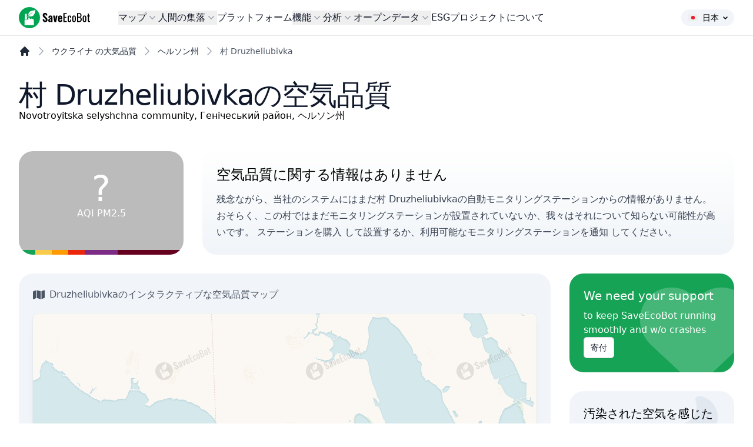

--- FILE ---
content_type: text/html; charset=UTF-8
request_url: https://www.saveecobot.com/ua/ja/maps/druzheliubivka-7
body_size: 48908
content:
<!DOCTYPE html>
<html lang="ja-UA">
<head>
        <link rel="alternate" hreflang="uk" href="https://www.saveecobot.com/maps/druzheliubivka-7"/>
        <link rel="alternate" hreflang="bg" href="https://www.saveecobot.com/ua/bg/maps/druzheliubivka-7"/>
        <link rel="alternate" hreflang="en" href="https://www.saveecobot.com/en/maps/druzheliubivka-7"/>
        <link rel="alternate" hreflang="hu" href="https://www.saveecobot.com/ua/hu/maps/druzheliubivka-7"/>
        <link rel="alternate" hreflang="sk" href="https://www.saveecobot.com/ua/sk/maps/druzheliubivka-7"/>
        <link rel="alternate" hreflang="pl" href="https://www.saveecobot.com/ua/pl/maps/druzheliubivka-7"/>
        <link rel="alternate" hreflang="fr" href="https://www.saveecobot.com/ua/fr/maps/druzheliubivka-7"/>
        <link rel="alternate" hreflang="de" href="https://www.saveecobot.com/ua/de/maps/druzheliubivka-7"/>
        <link rel="alternate" hreflang="it" href="https://www.saveecobot.com/ua/it/maps/druzheliubivka-7"/>
        <link rel="alternate" hreflang="cs" href="https://www.saveecobot.com/ua/cs/maps/druzheliubivka-7"/>
        <link rel="alternate" hreflang="ja" href="https://www.saveecobot.com/ua/ja/maps/druzheliubivka-7"/>
        <link rel="alternate" hreflang="zh" href="https://www.saveecobot.com/ua/zh/maps/druzheliubivka-7"/>
        <link rel="alternate" hreflang="ko" href="https://www.saveecobot.com/ua/ko/maps/druzheliubivka-7"/>
        <link rel="alternate" hreflang="no" href="https://www.saveecobot.com/ua/no/maps/druzheliubivka-7"/>
        <link rel="alternate" hreflang="pt" href="https://www.saveecobot.com/ua/pt/maps/druzheliubivka-7"/>
        <link rel="alternate" hreflang="ro" href="https://www.saveecobot.com/ua/ro/maps/druzheliubivka-7"/>
    
    <meta charset="utf-8">
            <meta name="viewport" content="user-scalable=no, initial-scale=1, maximum-scale=1, minimum-scale=1, width=device-width, height=device-height"/>
    <meta name="csrf-token" content="">
    <link rel="icon" href="https://www.saveecobot.com/favicon.png"/>
    <meta name="theme-color" content="#00a452"/>

    <title>Druzheliubivka, ヘルソン州、ウクライナの空気品質：村の空気品質マップ - SaveEcoBot</title>
<meta name="description" content="村 Druzheliubivka, ヘルソン州、ウクライナでの正確な空気汚染レベルを確認してください。0ステーションからの情報。データは毎時更新されます">
<link rel="canonical" href="https://www.saveecobot.com/ua/ja/maps/druzheliubivka-7">
<meta property="og:title" content="Druzheliubivka, ヘルソン州、ウクライナの空気品質：村の空気品質マップ - SaveEcoBot">
<meta property="og:description" content="村 Druzheliubivka, ヘルソン州、ウクライナでの正確な空気汚染レベルを確認してください。0ステーションからの情報。データは毎時更新されます">
<meta property="og:image" content="https://www.saveecobot.com/storage/opengraph/8/1/81254160e575cea5b0172fbe16f3b35d.jpg">

<meta name="twitter:title" content="Druzheliubivka, ヘルソン州、ウクライナの空気品質：村の空気品質マップ - SaveEcoBot">
<meta name="twitter:description" content="村 Druzheliubivka, ヘルソン州、ウクライナでの正確な空気汚染レベルを確認してください。0ステーションからの情報。データは毎時更新されます">
<script type="application/ld+json">{"@context":"https://schema.org","@type":"WebPage","name":"Druzheliubivka, ヘルソン州、ウクライナの空気品質：村の空気品質マップ - SaveEcoBot","description":"村 Druzheliubivka, ヘルソン州、ウクライナでの正確な空気汚染レベルを確認してください。0ステーションからの情報。データは毎時更新されます"}</script>

    
        <link rel="stylesheet" href="https://www.saveecobot.com/css/leaflet-locate-geocoder.css"/>
            <link rel="preload" as="style" href="https://www.saveecobot.com/build/assets/app.480bc9f0.css" /><link rel="stylesheet" href="https://www.saveecobot.com/build/assets/app.480bc9f0.css" data-navigate-track="reload" />
    <!-- Livewire Styles --><style nonce="dE9PKrKHWSSeStkPR6FTN7Oy6B8uSdzK" data-livewire-style>[wire\:loading][wire\:loading], [wire\:loading\.delay][wire\:loading\.delay], [wire\:loading\.inline-block][wire\:loading\.inline-block], [wire\:loading\.inline][wire\:loading\.inline], [wire\:loading\.block][wire\:loading\.block], [wire\:loading\.flex][wire\:loading\.flex], [wire\:loading\.table][wire\:loading\.table], [wire\:loading\.grid][wire\:loading\.grid], [wire\:loading\.inline-flex][wire\:loading\.inline-flex] {display: none;}[wire\:loading\.delay\.none][wire\:loading\.delay\.none], [wire\:loading\.delay\.shortest][wire\:loading\.delay\.shortest], [wire\:loading\.delay\.shorter][wire\:loading\.delay\.shorter], [wire\:loading\.delay\.short][wire\:loading\.delay\.short], [wire\:loading\.delay\.default][wire\:loading\.delay\.default], [wire\:loading\.delay\.long][wire\:loading\.delay\.long], [wire\:loading\.delay\.longer][wire\:loading\.delay\.longer], [wire\:loading\.delay\.longest][wire\:loading\.delay\.longest] {display: none;}[wire\:offline][wire\:offline] {display: none;}[wire\:dirty]:not(textarea):not(input):not(select) {display: none;}:root {--livewire-progress-bar-color: #2299dd;}[x-cloak] {display: none !important;}[wire\:cloak] {display: none !important;}dialog#livewire-error::backdrop {background-color: rgba(0, 0, 0, .6);}</style>

    <!-- Fathom - beautiful, simple website analytics -->
    <script src="https://cdn.usefathom.com/script.js" data-site="EBYWKZMN" defer></script>
    <!-- / Fathom -->
    <script async src="https://securepubads.g.doubleclick.net/tag/js/gpt.js" crossorigin="anonymous"></script>

<script>
    window.googletag = window.googletag || { cmd: [] };

    window.__sebAds = window.__sebAds || [];

    function sebIsDesktop() {
        return window.matchMedia("(min-width: 768px)").matches;
    }

    function sebGetSlotConfig(placement) {
        const map = {
            top: {
                path: "/23332408569/np_seb/top",
                sizes: [[728,90], [970,250], [320,50], [320,100]],
                mapping: googletag.sizeMapping()
                    .addSize([970, 0], [[970,250], [728,90]])
                    .addSize([728, 0], [[728,90]])
                    .addSize([320, 0], [[320,100], [320,50]])
                    .addSize([300, 0], [[320,50]])
                    .build()
            },
            in_content_1: {
                path: "/23332408569/np_seb/in_content_1",
                sizes: [[970,250], [728,90], [300,250]],
                mapping: googletag.sizeMapping()
                    .addSize([970, 0], [[970,250], [728,90]])
                    .addSize([728, 0], [[728,90]])
                    .addSize([300, 0], [[300,250]])
                    .build()
            },
            in_content_2: {
                path: "/23332408569/np_seb/in_content_2",
                sizes: [[970,250], [728,90], [300,250]],
                mapping: googletag.sizeMapping()
                    .addSize([970, 0], [[970,250], [728,90]])
                    .addSize([728, 0], [[728,90]])
                    .addSize([300, 0], [[300,250]])
                    .build()
            },
            in_content_3: {
                path: "/23332408569/np_seb/in_content_3",
                sizes: [[970,250], [728,90], [300,250]],
                mapping: googletag.sizeMapping()
                    .addSize([970, 0], [[970,250], [728,90]])
                    .addSize([728, 0], [[728,90]])
                    .addSize([300, 0], [[300,250]])
                    .build()
            },
            in_content_4: {
                path: "/23332408569/np_seb/in_content_4",
                sizes: [[970,250], [728,90], [300,250]],
                mapping: googletag.sizeMapping()
                    .addSize([970, 0], [[970,250], [728,90]])
                    .addSize([728, 0], [[728,90]])
                    .addSize([300, 0], [[300,250]])
                    .build()
            },
            side_1: {
                path: "/23332408569/np_seb/side_1",
                sizes: [[320,100], [300, 250]], // [300, 600],
                mapping: googletag.sizeMapping()
                    .addSize([728, 0], [[320,100], [300, 250]]) // [300, 600],
                    .build()
            },
            side_2: {
                path: "/23332408569/np_seb/side_2",
                sizes: [[300, 600], [300, 250]],
                mapping: googletag.sizeMapping()
                    .addSize([728, 0], [[300, 600], [300, 250]])
                    .build()
            },
            bottom: {
                path: "/23332408569/np_seb/bottom",
                sizes: [[728,90], [970,250], [320,50], [320,100], [300,250]],
                mapping: googletag.sizeMapping()
                    .addSize([970, 0], [[970,250], [728,90]])
                    .addSize([728, 0], [[728,90]])
                    .addSize([320, 0], [[320,100], [320,50]])
                    .addSize([300, 0], [[300,250]])
                    .build()
            },
            maps: {
                path: "/23332408569/np_seb/maps",
                anchor: true
            }
        };

        const cfg = map[placement];
        if (!cfg) return null;

        return cfg;
    }

    googletag.cmd.push(function () {
        const created = [];        // in-page slots to display by divId
        const createdAnchors = []; // out-of-page slots to display by slot object

        window.__sebAds.forEach(function (slot) {
            const cfg = sebGetSlotConfig(slot.placement);
            if (!cfg) return;

            if (cfg.anchor === true) {
                if (!!(window.self !== window.top || window.frameElement)) { // no anchor ads if it's iframe
                    return;
                }

                const gSlot = googletag.defineOutOfPageSlot(cfg.path, googletag.enums.OutOfPageFormat.BOTTOM_ANCHOR);

                if (gSlot) {
                    gSlot.addService(googletag.pubads());
                    createdAnchors.push(gSlot);
                }

                return;
            }

            googletag.defineSlot(cfg.path, cfg.sizes, slot.divId)
                .defineSizeMapping(cfg.mapping)
                .addService(googletag.pubads());

            created.push(slot.divId);
        });

        googletag.pubads().enableSingleRequest();
        googletag.pubads().collapseEmptyDivs();
        googletag.enableServices();

        // Display in-page slots
        created.forEach(function (divId) {
            googletag.display(divId);
        });

        // Display anchor slots
        createdAnchors.forEach(function (slotObj) {
            googletag.display(slotObj);
        });
    });
</script>

</head>
<body class="bg-gray antialiased dark:bg-zinc-900">

        <div class="absolute inset-0 -z-10 mx-0 max-w-none overflow-hidden">
    <div class="absolute left-1/2 top-0 ml-[-38rem] h-[30rem] w-[81.25rem] dark:[mask-image:linear-gradient(white,transparent)]">
        <div class="absolute inset-0 bg-gradient-to-r from-[#757575] to-[#d6d6d6] dark:from-[#7d7d7d]/20 dark:to-[#d1d1d1]/20 opacity-30 [mask-image:radial-gradient(farthest-side_at_top,white,transparent)] dark:opacity-100"></div>
    </div>
</div>    
<div class="min-h-screen ">
    <header x-data="{ open: false }" @keydown.window.escape="open = false"
        class="md:top-0 z-40 w-full md:sticky md:backdrop-blur flex-none transition-colors duration-500 lg:z-50 border-b border-slate-900/10 dark:border-slate-50/[0.06] bg-white/60 supports-backdrop-blur:bg-white/60 dark:bg-transparent">
    <nav class="mx-auto flex max-w-8xl items-center justify-between p-4 lg:px-8">
        <div class="flex lg:flex-none">
            <a href="https://www.saveecobot.com/ua/ja" class="-my-2">
                <span class="sr-only">SaveEcoBot</span>
                <img class="h-9 w-auto" src="https://www.saveecobot.com/images/saveecobot_logo.svg" alt="SaveEcoBot" />
            </a>
        </div>

        <div class="flex lg:hidden">
            <button type="button" class="-m-2.5 inline-flex items-center justify-center rounded-md p-2.5 text-gray-700" @click="open = true">
                <span class="sr-only">Open main menu</span>
                <svg class="h-6 w-6" fill="none" viewBox="0 0 24 24" stroke-width="1.5" stroke="currentColor" aria-hidden="true"><path stroke-linecap="round" stroke-linejoin="round" d="M3.75 6.75h16.5M3.75 12h16.5m-16.5 5.25h16.5"></path></svg>
            </button>
        </div>

                <div class="hidden lg:flex lg:ml-12 lg:gap-x-6" x-data="Components.popoverGroup()">

            <div class="relative" x-data="Components.popover({ open: false, focus: false })"
     @keydown.escape="onEscape" @close-popover-group.window="onClosePopoverGroup">
    <button type="button"
            class="flex items-center gap-x-1 text-base font-medium leading-6 text-gray-900 hover:text-green-600"
            @click="toggle" @mousedown="if (open) $event.preventDefault()" aria-expanded="false"
            :aria-expanded="open.toString()">
        マップ
        <svg class="h-5 w-5 flex-none text-gray-400" viewBox="0 0 20 20" fill="currentColor"
             aria-hidden="true">
            <path fill-rule="evenodd"
                  d="M5.23 7.21a.75.75 0 011.06.02L10 11.168l3.71-3.938a.75.75 0 111.08 1.04l-4.25 4.5a.75.75 0 01-1.08 0l-4.25-4.5a.75.75 0 01.02-1.06z"
                  clip-rule="evenodd"></path>
        </svg>
    </button>

    <div x-show="open" x-transition:enter="transition ease-out duration-200"
         x-transition:enter-start="opacity-0 translate-y-1"
         x-transition:enter-end="opacity-100 translate-y-0"
         x-transition:leave="transition ease-in duration-150"
         x-transition:leave-start="opacity-100 translate-y-0"
         x-transition:leave-end="opacity-0 translate-y-1"
         class="absolute -left-8 top-full z-10 mt-3 w-screen max-w-lg overflow-hidden rounded-3xl bg-white shadow-lg ring-1 ring-gray-900/5"
         x-ref="panel"
         @click.away="open = false" x-cloak>
        <div class="p-4">
            <div class="group relative flex gap-x-6 rounded-lg p-4 leading-6 hover:bg-slate-100">
    <div class="mt-1 flex h-11 w-11 flex-none items-center justify-center rounded-lg bg-slate-100 group-hover:bg-white">
        <svg class="h-6 w-6 text-gray-600 group-hover:text-blue-600" fill="currentColor" xmlns="http://www.w3.org/2000/svg" viewBox="0 0 512 512"><!--! Font Awesome Free 6.7.2 by @fontawesome - https://fontawesome.com License - https://fontawesome.com/license/free (Icons: CC BY 4.0, Fonts: SIL OFL 1.1, Code: MIT License) Copyright 2024 Fonticons, Inc. --><path d="M288 32c0 17.7 14.3 32 32 32l32 0c17.7 0 32 14.3 32 32s-14.3 32-32 32L32 128c-17.7 0-32 14.3-32 32s14.3 32 32 32l320 0c53 0 96-43 96-96s-43-96-96-96L320 0c-17.7 0-32 14.3-32 32zm64 352c0 17.7 14.3 32 32 32l32 0c53 0 96-43 96-96s-43-96-96-96L32 224c-17.7 0-32 14.3-32 32s14.3 32 32 32l384 0c17.7 0 32 14.3 32 32s-14.3 32-32 32l-32 0c-17.7 0-32 14.3-32 32zM128 512l32 0c53 0 96-43 96-96s-43-96-96-96L32 320c-17.7 0-32 14.3-32 32s14.3 32 32 32l128 0c17.7 0 32 14.3 32 32s-14.3 32-32 32l-32 0c-17.7 0-32 14.3-32 32s14.3 32 32 32z"/></svg>    </div>
    <div class="flex-auto">
        <a href="https://www.saveecobot.com/ua/ja/maps"
           class="block text-base font-medium leading-6 text-gray-900">
            大気品質マップ
                        <span class="absolute inset-0"></span>
        </a>
        <p class="mt-1 text-gray-600">対話型マップでウクライナの大気品質を確認</p>
    </div>
</div>
                <div class="group relative flex gap-x-6 rounded-lg p-4 leading-6 hover:bg-slate-100">
    <div class="mt-1 flex h-11 w-11 flex-none items-center justify-center rounded-lg bg-slate-100 group-hover:bg-white">
        <svg class="h-6 w-6 text-gray-600 group-hover:text-orange-600" fill="currentColor" xmlns="http://www.w3.org/2000/svg" viewBox="0 0 512 512"><!--! Font Awesome Free 6.7.2 by @fontawesome - https://fontawesome.com License - https://fontawesome.com/license/free (Icons: CC BY 4.0, Fonts: SIL OFL 1.1, Code: MIT License) Copyright 2024 Fonticons, Inc. --><path d="M216 186.7c-23.9 13.8-40 39.7-40 69.3L32 256C14.3 256-.2 241.6 2 224.1C10.7 154 47.8 92.7 101.3 52c14.1-10.7 33.8-5.3 42.7 10l72 124.7zM256 336c14.6 0 28.2-3.9 40-10.7l72 124.8c8.8 15.3 3.7 35.1-12.6 41.9c-30.6 12.9-64.2 20-99.4 20s-68.9-7.1-99.4-20c-16.3-6.9-21.4-26.6-12.6-41.9l72-124.8c11.8 6.8 25.4 10.7 40 10.7zm224-80l-144 0c0-29.6-16.1-55.5-40-69.3L368 62c8.8-15.3 28.6-20.7 42.7-10c53.6 40.7 90.6 102 99.4 172.1c2.2 17.5-12.4 31.9-30 31.9zM256 208a48 48 0 1 1 0 96 48 48 0 1 1 0-96z"/></svg>    </div>
    <div class="flex-auto">
        <a href="https://www.saveecobot.com/ua/ja/radiation-maps"
           class="block text-base font-medium leading-6 text-gray-900">
            放射線マップ
                        <span class="absolute inset-0"></span>
        </a>
        <p class="mt-1 text-gray-600">ウクライナでの背景放射線レベルに関する包括的で最新の情報を表示</p>
    </div>
</div>
                <div class="group relative flex gap-x-6 rounded-lg p-4 leading-6 hover:bg-slate-100">
    <div class="mt-1 flex h-11 w-11 flex-none items-center justify-center rounded-lg bg-slate-100 group-hover:bg-white">
        <svg class="h-6 w-6 text-gray-600 group-hover:text-red-600" fill="currentColor" xmlns="http://www.w3.org/2000/svg" viewBox="0 0 448 512"><!--! Font Awesome Free 6.7.2 by @fontawesome - https://fontawesome.com License - https://fontawesome.com/license/free (Icons: CC BY 4.0, Fonts: SIL OFL 1.1, Code: MIT License) Copyright 2024 Fonticons, Inc. --><path d="M159.3 5.4c7.8-7.3 19.9-7.2 27.7 .1c27.6 25.9 53.5 53.8 77.7 84c11-14.4 23.5-30.1 37-42.9c7.9-7.4 20.1-7.4 28 .1c34.6 33 63.9 76.6 84.5 118c20.3 40.8 33.8 82.5 33.8 111.9C448 404.2 348.2 512 224 512C98.4 512 0 404.1 0 276.5c0-38.4 17.8-85.3 45.4-131.7C73.3 97.7 112.7 48.6 159.3 5.4zM225.7 416c25.3 0 47.7-7 68.8-21c42.1-29.4 53.4-88.2 28.1-134.4c-4.5-9-16-9.6-22.5-2l-25.2 29.3c-6.6 7.6-18.5 7.4-24.7-.5c-16.5-21-46-58.5-62.8-79.8c-6.3-8-18.3-8.1-24.7-.1c-33.8 42.5-50.8 69.3-50.8 99.4C112 375.4 162.6 416 225.7 416z"/></svg>    </div>
    <div class="flex-auto">
        <a href="https://www.saveecobot.com/ua/ja/fire-maps"
           class="block text-base font-medium leading-6 text-gray-900">
            火災マップ
                        <span class="absolute inset-0"></span>
        </a>
        <p class="mt-1 text-gray-600">ウクライナでの活発な火災の場所と風向を表示</p>
    </div>
</div>
        </div>
    </div>
</div>
            <div class="relative" x-data="Components.popover({ open: false, focus: false })"
     @keydown.escape="onEscape" @close-popover-group.window="onClosePopoverGroup">
    <button type="button"
            class="flex items-center gap-x-1 text-base font-medium leading-6 text-gray-900 hover:text-green-600"
            @click="toggle" @mousedown="if (open) $event.preventDefault()" aria-expanded="false"
            :aria-expanded="open.toString()">
        人間の集落
        <svg class="h-5 w-5 flex-none text-gray-400" viewBox="0 0 20 20" fill="currentColor"
             aria-hidden="true">
            <path fill-rule="evenodd"
                  d="M5.23 7.21a.75.75 0 011.06.02L10 11.168l3.71-3.938a.75.75 0 111.08 1.04l-4.25 4.5a.75.75 0 01-1.08 0l-4.25-4.5a.75.75 0 01.02-1.06z"
                  clip-rule="evenodd"></path>
        </svg>
    </button>

    <div x-show="open" x-transition:enter="transition ease-out duration-200"
         x-transition:enter-start="opacity-0 translate-y-1"
         x-transition:enter-end="opacity-100 translate-y-0"
         x-transition:leave="transition ease-in duration-150"
         x-transition:leave-start="opacity-100 translate-y-0"
         x-transition:leave-end="opacity-0 translate-y-1"
         class="absolute -left-8 top-full z-10 mt-3 w-screen max-w-lg overflow-hidden rounded-3xl bg-white shadow-lg ring-1 ring-gray-900/5"
         x-ref="panel"
         @click.away="open = false" x-cloak>
        <div class="p-4">
            <div class="group relative flex gap-x-6 rounded-lg p-4 leading-6 hover:bg-slate-100">
    <div class="mt-1 flex h-11 w-11 flex-none items-center justify-center rounded-lg bg-slate-100 group-hover:bg-white">
        <svg class="h-6 w-6 text-gray-600 group-hover:text-blue-600" fill="currentColor" xmlns="http://www.w3.org/2000/svg" viewBox="0 0 512 512"><!--! Font Awesome Free 6.7.2 by @fontawesome - https://fontawesome.com License - https://fontawesome.com/license/free (Icons: CC BY 4.0, Fonts: SIL OFL 1.1, Code: MIT License) Copyright 2024 Fonticons, Inc. --><path d="M288 32c0 17.7 14.3 32 32 32l32 0c17.7 0 32 14.3 32 32s-14.3 32-32 32L32 128c-17.7 0-32 14.3-32 32s14.3 32 32 32l320 0c53 0 96-43 96-96s-43-96-96-96L320 0c-17.7 0-32 14.3-32 32zm64 352c0 17.7 14.3 32 32 32l32 0c53 0 96-43 96-96s-43-96-96-96L32 224c-17.7 0-32 14.3-32 32s14.3 32 32 32l384 0c17.7 0 32 14.3 32 32s-14.3 32-32 32l-32 0c-17.7 0-32 14.3-32 32zM128 512l32 0c53 0 96-43 96-96s-43-96-96-96L32 320c-17.7 0-32 14.3-32 32s14.3 32 32 32l128 0c17.7 0 32 14.3 32 32s-14.3 32-32 32l-32 0c-17.7 0-32 14.3-32 32s14.3 32 32 32z"/></svg>    </div>
    <div class="flex-auto">
        <a href="https://www.saveecobot.com/ua/ja/maps/cities"
           class="block text-base font-medium leading-6 text-gray-900">
            人間の集落の大気品質
                        <span class="absolute inset-0"></span>
        </a>
        <p class="mt-1 text-gray-600">ウクライナで大気品質モニタリングが行われている地域と都市のリストを表示</p>
    </div>
</div>
                <div class="group relative flex gap-x-6 rounded-lg p-4 leading-6 hover:bg-slate-100">
    <div class="mt-1 flex h-11 w-11 flex-none items-center justify-center rounded-lg bg-slate-100 group-hover:bg-white">
        <svg class="h-6 w-6 text-gray-600 group-hover:text-orange-600" fill="currentColor" xmlns="http://www.w3.org/2000/svg" viewBox="0 0 512 512"><!--! Font Awesome Free 6.7.2 by @fontawesome - https://fontawesome.com License - https://fontawesome.com/license/free (Icons: CC BY 4.0, Fonts: SIL OFL 1.1, Code: MIT License) Copyright 2024 Fonticons, Inc. --><path d="M216 186.7c-23.9 13.8-40 39.7-40 69.3L32 256C14.3 256-.2 241.6 2 224.1C10.7 154 47.8 92.7 101.3 52c14.1-10.7 33.8-5.3 42.7 10l72 124.7zM256 336c14.6 0 28.2-3.9 40-10.7l72 124.8c8.8 15.3 3.7 35.1-12.6 41.9c-30.6 12.9-64.2 20-99.4 20s-68.9-7.1-99.4-20c-16.3-6.9-21.4-26.6-12.6-41.9l72-124.8c11.8 6.8 25.4 10.7 40 10.7zm224-80l-144 0c0-29.6-16.1-55.5-40-69.3L368 62c8.8-15.3 28.6-20.7 42.7-10c53.6 40.7 90.6 102 99.4 172.1c2.2 17.5-12.4 31.9-30 31.9zM256 208a48 48 0 1 1 0 96 48 48 0 1 1 0-96z"/></svg>    </div>
    <div class="flex-auto">
        <a href="https://www.saveecobot.com/ua/ja/radiation/cities"
           class="block text-base font-medium leading-6 text-gray-900">
            人間の集落の放射線状況
                        <span class="absolute inset-0"></span>
        </a>
        <p class="mt-1 text-gray-600">ウクライナで背景放射線のモニタリングが行われている地域と都市を確認</p>
    </div>
</div>
        </div>
    </div>
</div>
            <a href="https://www.saveecobot.com/ua/ja/platforms" class="text-base font-medium leading-6 text-gray-900 hover:text-green-600">プラットフォーム</a>
            <div class="relative" x-data="Components.popover({ open: false, focus: false })"
     @keydown.escape="onEscape" @close-popover-group.window="onClosePopoverGroup">
    <button type="button"
            class="flex items-center gap-x-1 text-base font-medium leading-6 text-gray-900 hover:text-green-600"
            @click="toggle" @mousedown="if (open) $event.preventDefault()" aria-expanded="false"
            :aria-expanded="open.toString()">
        機能
        <svg class="h-5 w-5 flex-none text-gray-400" viewBox="0 0 20 20" fill="currentColor"
             aria-hidden="true">
            <path fill-rule="evenodd"
                  d="M5.23 7.21a.75.75 0 011.06.02L10 11.168l3.71-3.938a.75.75 0 111.08 1.04l-4.25 4.5a.75.75 0 01-1.08 0l-4.25-4.5a.75.75 0 01.02-1.06z"
                  clip-rule="evenodd"></path>
        </svg>
    </button>

    <div x-show="open" x-transition:enter="transition ease-out duration-200"
         x-transition:enter-start="opacity-0 translate-y-1"
         x-transition:enter-end="opacity-100 translate-y-0"
         x-transition:leave="transition ease-in duration-150"
         x-transition:leave-start="opacity-100 translate-y-0"
         x-transition:leave-end="opacity-0 translate-y-1"
         class="absolute left-1/2 z-10 top-full mt-3 flex w-screen max-w-max -translate-x-1/2 px-4"
         x-ref="panel"
         @click.away="open = false" x-cloak>
        <div class="w-screen max-w-md flex-auto overflow-hidden rounded-3xl bg-white text-sm leading-6 shadow-lg ring-1 ring-gray-900/5 lg:max-w-4xl">
            <div class="grid grid-cols-1 gap-x-6 gap-y-1 p-4 lg:grid-cols-2">
                    <div class="group relative flex gap-x-6 rounded-lg p-4 leading-6 hover:bg-slate-100">
    <div class="mt-1 flex h-11 w-11 flex-none items-center justify-center rounded-lg bg-slate-100 group-hover:bg-white">
        <svg class="h-6 w-6 text-gray-600 group-hover:text-blue-600" fill="currentColor" xmlns="http://www.w3.org/2000/svg" viewBox="0 0 512 512"><!--! Font Awesome Free 6.7.2 by @fontawesome - https://fontawesome.com License - https://fontawesome.com/license/free (Icons: CC BY 4.0, Fonts: SIL OFL 1.1, Code: MIT License) Copyright 2024 Fonticons, Inc. --><path d="M152.1 38.2c9.9 8.9 10.7 24 1.8 33.9l-72 80c-4.4 4.9-10.6 7.8-17.2 7.9s-12.9-2.4-17.6-7L7 113C-2.3 103.6-2.3 88.4 7 79s24.6-9.4 33.9 0l22.1 22.1 55.1-61.2c8.9-9.9 24-10.7 33.9-1.8zm0 160c9.9 8.9 10.7 24 1.8 33.9l-72 80c-4.4 4.9-10.6 7.8-17.2 7.9s-12.9-2.4-17.6-7L7 273c-9.4-9.4-9.4-24.6 0-33.9s24.6-9.4 33.9 0l22.1 22.1 55.1-61.2c8.9-9.9 24-10.7 33.9-1.8zM224 96c0-17.7 14.3-32 32-32l224 0c17.7 0 32 14.3 32 32s-14.3 32-32 32l-224 0c-17.7 0-32-14.3-32-32zm0 160c0-17.7 14.3-32 32-32l224 0c17.7 0 32 14.3 32 32s-14.3 32-32 32l-224 0c-17.7 0-32-14.3-32-32zM160 416c0-17.7 14.3-32 32-32l288 0c17.7 0 32 14.3 32 32s-14.3 32-32 32l-288 0c-17.7 0-32-14.3-32-32zM48 368a48 48 0 1 1 0 96 48 48 0 1 1 0-96z"/></svg>    </div>
    <div class="flex-auto">
        <a href="https://www.saveecobot.com/ua/ja/features/inspections"
           class="block text-base font-medium leading-6 text-gray-900">
            検査
                        <span class="absolute inset-0"></span>
        </a>
        <p class="mt-1 text-gray-600">誰がいつ汚染物質を監視し、検査を行い、その他の国家監督措置をとるべきかを確認</p>
    </div>
</div>
                    <div class="group relative flex gap-x-6 rounded-lg p-4 leading-6 hover:bg-slate-100">
    <div class="mt-1 flex h-11 w-11 flex-none items-center justify-center rounded-lg bg-slate-100 group-hover:bg-white">
        <svg class="h-6 w-6 text-gray-600 group-hover:text-blue-600" fill="currentColor" xmlns="http://www.w3.org/2000/svg" viewBox="0 0 512 512"><!--! Font Awesome Free 6.7.2 by @fontawesome - https://fontawesome.com License - https://fontawesome.com/license/free (Icons: CC BY 4.0, Fonts: SIL OFL 1.1, Code: MIT License) Copyright 2024 Fonticons, Inc. --><path d="M268.9 .9c-5.5-.7-11 1.4-14.5 5.7s-4.6 10.1-2.8 15.4c2.8 8.2 4.3 16.9 4.3 26.1c0 44.1-35.7 79.9-79.8 80L160 128c-35.3 0-64 28.7-64 64c0 19.1 8.4 36.3 21.7 48L104 240c-39.8 0-72 32.2-72 72c0 23.2 11 43.8 28 57c-34.1 5.7-60 35.3-60 71c0 39.8 32.2 72 72 72l368 0c39.8 0 72-32.2 72-72c0-35.7-25.9-65.3-60-71c17-13.2 28-33.8 28-57c0-39.8-32.2-72-72-72l-13.7 0c13.3-11.7 21.7-28.9 21.7-48c0-35.3-28.7-64-64-64l-5.5 0c3.5-10 5.5-20.8 5.5-32c0-48.6-36.2-88.8-83.1-95.1zM192 256a32 32 0 1 1 0 64 32 32 0 1 1 0-64zm96 32a32 32 0 1 1 64 0 32 32 0 1 1 -64 0zm64 108.3c0 2.4-.7 4.8-2.2 6.7c-8.2 10.5-39.5 45-93.8 45s-85.6-34.6-93.8-45c-1.5-1.9-2.2-4.3-2.2-6.7c0-6.8 5.5-12.3 12.3-12.3l167.4 0c6.8 0 12.3 5.5 12.3 12.3z"/></svg>    </div>
    <div class="flex-auto">
        <a href="https://www.saveecobot.com/ua/ja/features/pollution-complaints"
           class="block text-base font-medium leading-6 text-gray-900">
            汚染苦情
                        <span class="absolute inset-0"></span>
        </a>
        <p class="mt-1 text-gray-600">環境または衛生法を違反する汚染を見たことがありますか？苦情を提出する時間です！</p>
    </div>
</div>
                    <div class="group relative flex gap-x-6 rounded-lg p-4 leading-6 hover:bg-slate-100">
    <div class="mt-1 flex h-11 w-11 flex-none items-center justify-center rounded-lg bg-slate-100 group-hover:bg-white">
        <svg class="h-6 w-6 text-gray-600 group-hover:text-blue-600" fill="currentColor" xmlns="http://www.w3.org/2000/svg" viewBox="0 0 512 512"><!--! Font Awesome Free 6.7.2 by @fontawesome - https://fontawesome.com License - https://fontawesome.com/license/free (Icons: CC BY 4.0, Fonts: SIL OFL 1.1, Code: MIT License) Copyright 2024 Fonticons, Inc. --><path d="M459.1 52.4L442.6 6.5C440.7 2.6 436.5 0 432.1 0s-8.5 2.6-10.4 6.5L405.2 52.4l-46 16.8c-4.3 1.6-7.3 5.9-7.2 10.4c0 4.5 3 8.7 7.2 10.2l45.7 16.8 16.8 45.8c1.5 4.4 5.8 7.5 10.4 7.5s8.9-3.1 10.4-7.5l16.5-45.8 45.7-16.8c4.2-1.5 7.2-5.7 7.2-10.2c0-4.6-3-8.9-7.2-10.4L459.1 52.4zm-132.4 53c-12.5-12.5-32.8-12.5-45.3 0l-2.9 2.9C256.5 100.3 232.7 96 208 96C93.1 96 0 189.1 0 304S93.1 512 208 512s208-93.1 208-208c0-24.7-4.3-48.5-12.2-70.5l2.9-2.9c12.5-12.5 12.5-32.8 0-45.3l-80-80zM200 192c-57.4 0-104 46.6-104 104l0 8c0 8.8-7.2 16-16 16s-16-7.2-16-16l0-8c0-75.1 60.9-136 136-136l8 0c8.8 0 16 7.2 16 16s-7.2 16-16 16l-8 0z"/></svg>    </div>
    <div class="flex-auto">
        <a href="https://www.saveecobot.com/ua/ja/features/environmental-crimes"
           class="block text-base font-medium leading-6 text-gray-900">
            環境犯罪
                        <span class="absolute inset-0"></span>
        </a>
        <p class="mt-1 text-gray-600">環境に対する戦争犯罪について知っていますか？環境省のオペレーション本部に通報し、ロシア連邦に対する訴訟を形成するのを助けてください</p>
    </div>
</div>
                    <div class="group relative flex gap-x-6 rounded-lg p-4 leading-6 hover:bg-slate-100">
    <div class="mt-1 flex h-11 w-11 flex-none items-center justify-center rounded-lg bg-slate-100 group-hover:bg-white">
        <svg class="h-6 w-6 text-gray-600 group-hover:text-blue-600" fill="currentColor" xmlns="http://www.w3.org/2000/svg" viewBox="0 0 512 512"><!--! Font Awesome Free 6.7.2 by @fontawesome - https://fontawesome.com License - https://fontawesome.com/license/free (Icons: CC BY 4.0, Fonts: SIL OFL 1.1, Code: MIT License) Copyright 2024 Fonticons, Inc. --><path d="M471.6 21.7c-21.9-21.9-57.3-21.9-79.2 0L362.3 51.7l97.9 97.9 30.1-30.1c21.9-21.9 21.9-57.3 0-79.2L471.6 21.7zm-299.2 220c-6.1 6.1-10.8 13.6-13.5 21.9l-29.6 88.8c-2.9 8.6-.6 18.1 5.8 24.6s15.9 8.7 24.6 5.8l88.8-29.6c8.2-2.7 15.7-7.4 21.9-13.5L437.7 172.3 339.7 74.3 172.4 241.7zM96 64C43 64 0 107 0 160L0 416c0 53 43 96 96 96l256 0c53 0 96-43 96-96l0-96c0-17.7-14.3-32-32-32s-32 14.3-32 32l0 96c0 17.7-14.3 32-32 32L96 448c-17.7 0-32-14.3-32-32l0-256c0-17.7 14.3-32 32-32l96 0c17.7 0 32-14.3 32-32s-14.3-32-32-32L96 64z"/></svg>    </div>
    <div class="flex-auto">
        <a href="https://www.saveecobot.com/ua/ja/features/eia-registry"
           class="block text-base font-medium leading-6 text-gray-900">
            環境影響評価（EIA）登録
                        <span class="absolute inset-0"></span>
        </a>
        <p class="mt-1 text-gray-600">環境への影響を及ぼす計画的な経済活動を追跡し、地域や企業からの通知を購読</p>
    </div>
</div>
                    <div class="group relative flex gap-x-6 rounded-lg p-4 leading-6 hover:bg-slate-100">
    <div class="mt-1 flex h-11 w-11 flex-none items-center justify-center rounded-lg bg-slate-100 group-hover:bg-white">
        <svg class="h-6 w-6 text-gray-600 group-hover:text-blue-600" xmlns="http://www.w3.org/2000/svg" xmlns:xlink="http://www.w3.org/1999/xlink"
	 viewBox="0 0 512.002 512.002" xml:space="preserve"  stroke="currentColor">
<g>
	<g>
		<path d="M485.492,338.004L452.1,300.63c-10.133-11.352-29.141-4.226-29.141,11.125v48.504c0,3.071-2.5,5.565-5.565,5.565
			c-3.065,0-5.565-2.494-5.565-5.565V333.89c0-53.722-38.119-100.943-91.106-112.389c-15.608-3.375-26.609,15.317-16,27.396
			c23.056,25.77,24.505,60.58,0.055,89.107c-64.807,72.26-1.708,173.99,90.357,173.99c64.854,0,116.867-51.511,116.867-107.214
			C512.002,368.09,486.578,339.216,485.492,338.004z" fill="currentColor"/>
	</g>
</g>
<g>
	<g>
		<path d="M376.242,138.461L242.68,4.899c-6.521-6.521-17.087-6.521-23.608,0L85.51,138.461
			c-10.484,10.485-3.049,28.499,11.803,28.499h36.26l-88.366,88.367c-10.484,10.485-3.049,28.499,11.803,28.499h36.26L4.905,372.192
			c-10.485,10.485-3.049,28.499,11.804,28.499h161.387v94.606c0,9.222,7.478,16.695,16.695,16.695h66.781
			c9.31,0,16.695-6.419,16.695-20.136c-51.694-60.164-36.143-134.058,1.653-176.147c12.369-14.446,12.521-30.466-0.087-44.553
			c-32.191-36.66,1.131-92.416,47.944-82.292c12.252,2.646,23.807,6.936,34.67,12.362l-34.269-34.269h36.26
			C379.292,166.959,386.725,148.944,376.242,138.461z" fill="currentColor"/>
	</g>
</g>
</svg>    </div>
    <div class="flex-auto">
        <a href="https://www.saveecobot.com/ua/ja/static/environmental-labs"
           class="block text-base font-medium leading-6 text-gray-900">
            Фіксація шкоди довкіллю вашої громади
                        <span class="absolute inset-0"></span>
        </a>
        <p class="mt-1 text-gray-600">Як діяти та куди звертатись якщо війна нанесла шкоду довкіллю вашої громади, підприємства, природоохоронної інституції тощо?</p>
    </div>
</div>
                    <div class="group relative flex gap-x-6 rounded-lg p-4 leading-6 hover:bg-slate-100 opacity-50">
    <div class="mt-1 flex h-11 w-11 flex-none items-center justify-center rounded-lg bg-slate-100 group-hover:bg-white">
        <svg class="h-6 w-6 text-gray-600 group-hover:text-blue-600" fill="currentColor" xmlns="http://www.w3.org/2000/svg" viewBox="0 0 384 512"><!--! Font Awesome Free 6.7.2 by @fontawesome - https://fontawesome.com License - https://fontawesome.com/license/free (Icons: CC BY 4.0, Fonts: SIL OFL 1.1, Code: MIT License) Copyright 2024 Fonticons, Inc. --><path d="M0 64C0 28.7 28.7 0 64 0L224 0l0 128c0 17.7 14.3 32 32 32l128 0 0 288c0 35.3-28.7 64-64 64L64 512c-35.3 0-64-28.7-64-64L0 64zm384 64l-128 0L256 0 384 128z"/></svg>    </div>
    <div class="flex-auto">
        <a href="#"
           class="block text-base font-medium leading-6 text-gray-900">
            法的データ
                        <span class="absolute inset-0"></span>
        </a>
        <p class="mt-1 text-gray-600">自然資源の利用、汚染などに関する企業の許可書類を確認</p>
    </div>
</div>

                </div>
                <div class="group relative bg-slate-100 hover:bg-slate-200 px-8 py-6">
                    <div class="lg:absolute lg:inset-y-0 lg:right-0">
                        <img src="https://www.saveecobot.com/images/widgets/air-quality/widget-aq-preview.png"
                             alt="大気品質ウィジェット"
                             class="object-cover w-40 -translate-y-6 h-auto rotate-12"/>
                    </div>
                    <div>
                        <div class="flex items-center gap-x-3">
                            <a href="https://www.saveecobot.com/ua/ja/widgets/air-quality-informer/"
                               class="text-base font-medium leading-6 text-gray-900">
                                大気品質ウィジェット
                                <span class="absolute inset-0"></span>
                            </a>
                            <p class="rounded-full bg-green-500/20 px-2.5 py-1.5 text-xs font-semibold text-green-600">新着</p>
                        </div>
                        <p class="mt-1 text-gray-600">ウェブサイトに大気品質情報を追加したいですか？それならこの機能がおすすめです！</p>
                    </div>
                </div>
        </div>
    </div>
</div>
            <div class="relative" x-data="Components.popover({ open: false, focus: false })"
     @keydown.escape="onEscape" @close-popover-group.window="onClosePopoverGroup">
    <button type="button"
            class="flex items-center gap-x-1 text-base font-medium leading-6 text-gray-900 hover:text-green-600"
            @click="toggle" @mousedown="if (open) $event.preventDefault()" aria-expanded="false"
            :aria-expanded="open.toString()">
        分析
        <svg class="h-5 w-5 flex-none text-gray-400" viewBox="0 0 20 20" fill="currentColor"
             aria-hidden="true">
            <path fill-rule="evenodd"
                  d="M5.23 7.21a.75.75 0 011.06.02L10 11.168l3.71-3.938a.75.75 0 111.08 1.04l-4.25 4.5a.75.75 0 01-1.08 0l-4.25-4.5a.75.75 0 01.02-1.06z"
                  clip-rule="evenodd"></path>
        </svg>
    </button>

    <div x-show="open" x-transition:enter="transition ease-out duration-200"
         x-transition:enter-start="opacity-0 translate-y-1"
         x-transition:enter-end="opacity-100 translate-y-0"
         x-transition:leave="transition ease-in duration-150"
         x-transition:leave-start="opacity-100 translate-y-0"
         x-transition:leave-end="opacity-0 translate-y-1"
         class="absolute -left-8 top-full z-10 mt-3 w-screen max-w-lg overflow-hidden rounded-3xl bg-white shadow-lg ring-1 ring-gray-900/5"
         x-ref="panel"
         @click.away="open = false" x-cloak>
        <div class="p-4">
            <div class="group relative flex gap-x-6 rounded-lg p-4 leading-6 hover:bg-slate-100">
    <div class="mt-1 flex h-11 w-11 flex-none items-center justify-center rounded-lg bg-slate-100 group-hover:bg-white">
        <svg class="h-6 w-6 text-gray-600 group-hover:text-blue-600" fill="currentColor" xmlns="http://www.w3.org/2000/svg" viewBox="0 0 384 512"><!-- Font Awesome Free 5.15.4 by @fontawesome - https://fontawesome.com License - https://fontawesome.com/license/free (Icons: CC BY 4.0, Fonts: SIL OFL 1.1, Code: MIT License) --><path d="M368 240c8.84 0 16-7.16 16-16v-32c0-8.84-7.16-16-16-16h-41.86c13.41-28.63 13.74-63.33-4.13-94.05C303.34 49.84 267.1 32 229.96 32h-78.82c-24.32 0-47.86 8.53-66.54 24.09L72.83 65.9c-10.18 8.49-11.56 23.62-3.07 33.8l20.49 24.59c8.49 10.19 23.62 11.56 33.81 3.07l11.73-9.78c4.32-3.6 9.77-5.57 15.39-5.57h83.62c11.69 0 21.2 9.52 21.2 21.2 0 5.91-2.48 11.58-6.81 15.58L219.7 176H16c-8.84 0-16 7.16-16 16v32c0 8.84 7.16 16 16 16h134.37l-34.67 32H16c-8.84 0-16 7.16-16 16v32c0 8.84 7.16 16 16 16h41.86c-13.41 28.63-13.74 63.33 4.13 94.05C80.66 462.15 116.9 480 154.04 480h78.82c24.32 0 47.86-8.53 66.54-24.09l11.77-9.81c10.18-8.49 11.56-23.62 3.07-33.8l-20.49-24.59c-8.49-10.19-23.62-11.56-33.81-3.07l-11.75 9.8a23.992 23.992 0 0 1-15.36 5.56H149.2c-11.69 0-21.2-9.52-21.2-21.2 0-5.91 2.48-11.58 6.81-15.58L164.3 336H368c8.84 0 16-7.16 16-16v-32c0-8.84-7.16-16-16-16H233.63l34.67-32H368z"/></svg>    </div>
    <div class="flex-auto">
        <a href="https://www.saveecobot.com/ua/ja/analytics/ecotaxes"
           class="block text-base font-medium leading-6 text-gray-900">
            環境税
                        <span class="absolute inset-0"></span>
        </a>
        <p class="mt-1 text-gray-600">汚染物質を排出する企業がウクライナの予算に支払った環境税の金額を確認</p>
    </div>
</div>
                <div class="group relative flex gap-x-6 rounded-lg p-4 leading-6 hover:bg-slate-100">
    <div class="mt-1 flex h-11 w-11 flex-none items-center justify-center rounded-lg bg-slate-100 group-hover:bg-white">
        <svg class="h-6 w-6 text-gray-600 group-hover:text-blue-600" fill="currentColor" xmlns="http://www.w3.org/2000/svg" viewBox="0 0 448 512"><!--! Font Awesome Free 6.7.2 by @fontawesome - https://fontawesome.com License - https://fontawesome.com/license/free (Icons: CC BY 4.0, Fonts: SIL OFL 1.1, Code: MIT License) Copyright 2024 Fonticons, Inc. --><path d="M64 32C28.7 32 0 60.7 0 96L0 416c0 35.3 28.7 64 64 64l320 0c35.3 0 64-28.7 64-64l0-320c0-35.3-28.7-64-64-64L64 32zM337 209L209 337c-9.4 9.4-24.6 9.4-33.9 0l-64-64c-9.4-9.4-9.4-24.6 0-33.9s24.6-9.4 33.9 0l47 47L303 175c9.4-9.4 24.6-9.4 33.9 0s9.4 24.6 0 33.9z"/></svg>    </div>
    <div class="flex-auto">
        <a href="https://www.saveecobot.com/ua/ja/analytics/inspections/environmental"
           class="block text-base font-medium leading-6 text-gray-900">
            環境検査
                        <span class="absolute inset-0"></span>
        </a>
        <p class="mt-1 text-gray-600">ウクライナ国立環境検査の作業結果の統計情報を表示：検査回数、罰金額、損害額など</p>
    </div>
</div>
                <div class="group relative flex gap-x-6 rounded-lg p-4 leading-6 hover:bg-slate-100">
    <div class="mt-1 flex h-11 w-11 flex-none items-center justify-center rounded-lg bg-slate-100 group-hover:bg-white">
        <svg class="h-6 w-6 text-gray-600 group-hover:text-blue-600" fill="currentColor" xmlns="http://www.w3.org/2000/svg" viewBox="0 0 448 512"><!--! Font Awesome Free 6.7.2 by @fontawesome - https://fontawesome.com License - https://fontawesome.com/license/free (Icons: CC BY 4.0, Fonts: SIL OFL 1.1, Code: MIT License) Copyright 2024 Fonticons, Inc. --><path d="M159.3 5.4c7.8-7.3 19.9-7.2 27.7 .1c27.6 25.9 53.5 53.8 77.7 84c11-14.4 23.5-30.1 37-42.9c7.9-7.4 20.1-7.4 28 .1c34.6 33 63.9 76.6 84.5 118c20.3 40.8 33.8 82.5 33.8 111.9C448 404.2 348.2 512 224 512C98.4 512 0 404.1 0 276.5c0-38.4 17.8-85.3 45.4-131.7C73.3 97.7 112.7 48.6 159.3 5.4zM225.7 416c25.3 0 47.7-7 68.8-21c42.1-29.4 53.4-88.2 28.1-134.4c-4.5-9-16-9.6-22.5-2l-25.2 29.3c-6.6 7.6-18.5 7.4-24.7-.5c-16.5-21-46-58.5-62.8-79.8c-6.3-8-18.3-8.1-24.7-.1c-33.8 42.5-50.8 69.3-50.8 99.4C112 375.4 162.6 416 225.7 416z"/></svg>    </div>
    <div class="flex-auto">
        <a href="https://www.saveecobot.com/ua/ja/analytics/fires"
           class="block text-base font-medium leading-6 text-gray-900">
            ウクライナの火災
                        <span class="absolute inset-0"></span>
        </a>
        <p class="mt-1 text-gray-600">NASAのFIRMSシステムによるウクライナの活発な火災箇所の統計と分析を表示</p>
    </div>
</div>
        </div>
    </div>
</div>
            <div class="relative" x-data="Components.popover({ open: false, focus: false })"
     @keydown.escape="onEscape" @close-popover-group.window="onClosePopoverGroup">
    <button type="button"
            class="flex items-center gap-x-1 text-base font-medium leading-6 text-gray-900 hover:text-green-600"
            @click="toggle" @mousedown="if (open) $event.preventDefault()" aria-expanded="false"
            :aria-expanded="open.toString()">
        オープンデータ
        <svg class="h-5 w-5 flex-none text-gray-400" viewBox="0 0 20 20" fill="currentColor"
             aria-hidden="true">
            <path fill-rule="evenodd"
                  d="M5.23 7.21a.75.75 0 011.06.02L10 11.168l3.71-3.938a.75.75 0 111.08 1.04l-4.25 4.5a.75.75 0 01-1.08 0l-4.25-4.5a.75.75 0 01.02-1.06z"
                  clip-rule="evenodd"></path>
        </svg>
    </button>

    <div x-show="open" x-transition:enter="transition ease-out duration-200"
         x-transition:enter-start="opacity-0 translate-y-1"
         x-transition:enter-end="opacity-100 translate-y-0"
         x-transition:leave="transition ease-in duration-150"
         x-transition:leave-start="opacity-100 translate-y-0"
         x-transition:leave-end="opacity-0 translate-y-1"
         class="absolute -left-8 top-full z-10 mt-3 w-screen max-w-lg overflow-hidden rounded-3xl bg-white shadow-lg ring-1 ring-gray-900/5"
         x-ref="panel"
         @click.away="open = false" x-cloak>
        <div class="p-4">
            <div class="group relative flex gap-x-6 rounded-lg p-4 leading-6 hover:bg-slate-100">
    <div class="mt-1 flex h-11 w-11 flex-none items-center justify-center rounded-lg bg-slate-100 group-hover:bg-white">
        <svg class="h-6 w-6 text-gray-600 text-gray-600 group-hover:text-green-600" fill="currentColor" xmlns="http://www.w3.org/2000/svg" viewBox="0 0 448 512"><!--! Font Awesome Free 6.7.2 by @fontawesome - https://fontawesome.com License - https://fontawesome.com/license/free (Icons: CC BY 4.0, Fonts: SIL OFL 1.1, Code: MIT License) Copyright 2024 Fonticons, Inc. --><path d="M448 80l0 48c0 44.2-100.3 80-224 80S0 172.2 0 128L0 80C0 35.8 100.3 0 224 0S448 35.8 448 80zM393.2 214.7c20.8-7.4 39.9-16.9 54.8-28.6L448 288c0 44.2-100.3 80-224 80S0 332.2 0 288L0 186.1c14.9 11.8 34 21.2 54.8 28.6C99.7 230.7 159.5 240 224 240s124.3-9.3 169.2-25.3zM0 346.1c14.9 11.8 34 21.2 54.8 28.6C99.7 390.7 159.5 400 224 400s124.3-9.3 169.2-25.3c20.8-7.4 39.9-16.9 54.8-28.6l0 85.9c0 44.2-100.3 80-224 80S0 476.2 0 432l0-85.9z"/></svg>    </div>
    <div class="flex-auto">
        <a href="https://www.saveecobot.com/ua/ja/static/api"
           class="block text-base font-medium leading-6 text-gray-900">
            SaveEcoBot API
                        <span class="absolute inset-0"></span>
        </a>
        <p class="mt-1 text-gray-600">モダンで無料のAPIを介してSaveEcoBotシステムのデータに完全アクセス</p>
    </div>
</div>
                <div class="group relative flex gap-x-6 rounded-lg p-4 leading-6 hover:bg-slate-100">
    <div class="mt-1 flex h-11 w-11 flex-none items-center justify-center rounded-lg bg-slate-100 group-hover:bg-white">
        <svg class="h-6 w-6 text-gray-600 text-gray-800 group-hover:text-green-600" xmlns="http://www.w3.org/2000/svg" fill="currentColor" viewBox="0 0 129.8 101" xml:space="preserve">
    <path d="M1.9 93.4C.7 92.1.1 90.1 0 87.4l4.4-.8c0 1.6.3 2.8.7 3.6.4.8 1 1.1 1.8 1.1.6 0 1-.2 1.3-.6s.4-.9.4-1.5c0-1-.2-1.9-.7-2.6-.4-.7-1.2-1.5-2.1-2.3L3.2 82c-1-.9-1.8-1.8-2.4-2.8-.6-1-.8-2.2-.8-3.6 0-2.1.6-3.7 1.8-4.8 1.2-1.1 2.9-1.7 5.1-1.7 2.3 0 3.9.7 4.8 2 .9 1.3 1.4 3 1.5 5.1l-4.5.7c0-1.3-.2-2.3-.5-3-.3-.6-.8-1-1.6-1-.6 0-1 .2-1.3.6s-.5.9-.5 1.5c0 .8.2 1.5.5 2.1.4.6.9 1.2 1.7 1.9l2.6 2.3c1.2 1.1 2.2 2.2 2.9 3.4.7 1.2 1 2.6 1 4.1 0 1.2-.3 2.3-.8 3.2-.5 1-1.3 1.7-2.3 2.2S8.3 95 7 95c-2.2.4-4-.3-5.1-1.6zM17.5 94.7c-.6-.4-1.1-1-1.4-1.6-.3-.7-.5-1.4-.5-2.1 0-1.4.3-2.5 1-3.4s1.5-1.6 2.5-2.1 2.3-1 3.9-1.6v-1.7c0-.6-.1-1.1-.3-1.5-.2-.3-.5-.5-1-.5s-.8.1-1 .4-.3.7-.3 1.3l-.1 1.3-4.4-.2c.1-2.1.6-3.7 1.7-4.7s2.6-1.5 4.6-1.5c1.8 0 3.1.5 4 1.5s1.3 2.3 1.3 4v8.4c0 1.4.1 2.9.3 4.5h-4.2c-.1-.6-.2-1.5-.4-2.6-.3.8-.7 1.5-1.3 2.1s-1.3.8-2.2.8c-.8-.2-1.5-.4-2.2-.8zm4.8-3c.3-.2.5-.4.7-.7v-5c-1 .6-1.7 1.1-2.3 1.8-.5.6-.8 1.3-.8 2.2 0 .6.1 1.1.4 1.5.3.4.6.5 1.1.5.3 0 .6-.1.9-.3zM29.4 76.9H34l1.7 12.2 1.6-12.2h4.5L38.1 95h-5l-3.7-18.1zM44.8 93.7c-1-1.1-1.6-2.7-1.6-4.7v-6.1c0-2 .5-3.6 1.6-4.7 1-1.1 2.5-1.6 4.5-1.6s3.5.5 4.4 1.6 1.4 2.7 1.4 4.8v3.2h-7.2v3.5c0 .8.1 1.3.4 1.7.2.4.6.5 1 .5.9 0 1.4-.7 1.4-2v-1.8h4.4v1.6c0 1.8-.5 3.2-1.5 4.2s-2.4 1.4-4.3 1.4-3.4-.5-4.5-1.6zm6-9.7v-1.8c0-.8-.1-1.4-.3-1.7-.2-.3-.6-.5-1.1-.5s-.8.2-1 .6-.3 1-.3 2V84h2.7zM58.4 69.7h5.5c2.7 0 4.7.6 5.8 1.9 1.1 1.3 1.7 3.2 1.7 5.9v9.3c0 2.8-.6 4.9-1.7 6.2-1.1 1.4-3 2.1-5.6 2.1h-5.8l.1-25.4zm5.5 22.8c1.2 0 2.1-.2 2.7-.7.6-.5.9-1.1 1-2 .1-.8.2-2.1.2-3.7v-8.2c0-1.4-.1-2.5-.3-3.3s-.5-1.3-1.1-1.7c-.6-.4-1.4-.5-2.6-.5h-1.9v20.1h2zM74.6 76.9h3.3v1.8c1.4-1.4 2.9-2 4.4-2 1 0 1.7.4 2.1 1.1.4.7.6 1.6.6 2.6v14.7h-3.3V81.4c0-.7-.1-1.2-.3-1.5-.2-.3-.6-.5-1.1-.5-.7 0-1.5.4-2.3 1.1v14.6h-3.4V76.9zM88.5 70.7h3.4v3.5h-3.4v-3.5zm0 6.2h3.4V95h-3.4V76.9zM95.5 76.9h3.3v1.4c1-1.1 2.1-1.7 3.4-1.7 1.6 0 2.8.7 3.3 2.1.6 1.4.8 3 .8 4.7v4.4c0 2.2-.3 4-1 5.4s-1.8 2.1-3.5 2.1c-1.1 0-2.1-.5-3.1-1.6v7.3h-3.3V76.9h.1zm7.2 14.6c.2-.8.3-2 .3-3.6v-4.4c0-1.3-.1-2.4-.4-3.1-.3-.7-.8-1.1-1.6-1.1s-1.5.3-2.3.9v11.6c.7.5 1.5.8 2.4.8.9 0 1.4-.4 1.6-1.1zM109.5 76.9h3.3v2.6c.6-1 1.3-1.7 1.9-2.2.7-.4 1.4-.6 2.1-.6h.5v3.7c-.7-.2-1.3-.4-1.8-.4s-1 .1-1.5.4c-.4.3-.8.7-1.2 1.4V95h-3.3V76.9zM120.4 93.6c-.8-1.1-1.2-2.8-1.2-5v-5.3c0-2.2.4-3.8 1.2-5 .8-1.1 2.2-1.7 4.1-1.7 1.9 0 3.2.6 4.1 1.7.8 1.1 1.2 2.8 1.2 5v5.3c0 2.2-.4 3.8-1.2 5-.8 1.1-2.2 1.7-4.1 1.7-1.9 0-3.3-.6-4.1-1.7zm5.4-1.3c.3-.4.4-.8.5-1.3s.1-1.2.1-2.1v-5.7c0-.9 0-1.6-.1-2.1s-.2-1-.5-1.3c-.3-.4-.7-.5-1.3-.5s-1 .2-1.3.5c-.3.4-.5.8-.5 1.3-.1.5-.1 1.2-.1 2.1v5.7c0 .9 0 1.6.1 2.1s.2 1 .5 1.3c.3.4.7.5 1.3.5s1-.2 1.3-.5zM24.9 24.2h13.9V17c0-1.7-1.4-3.2-3.2-3.2H20.9c-4.1 0-7.5 3.3-7.5 7.5v10.9c0 3.5.6 6.7 1.7 9.6 1.1 2.9 2.8 5.4 4.9 7.5 2.1 2.1 4.6 3.7 7.5 4.9 2.8 1.1 6 1.7 9.4 1.7h2V45.5h-2c-2.1 0-4.7-.5-6.2-1.3-1.5-.7-2.7-1.8-3.9-2.8-.9-.8-1.4-2.1-2-3.5l-.2-.3c-.5-1.2-.8-3.3-.8-5.5v-6.8c.1-1.1 1-1.1 1.1-1.1zM109 13.8H94.1c-1.7 0-3.2 1.4-3.2 3.2v7.2h14s1 .1 1 1.1v6.9c0 2.2-.3 4.3-.8 5.5l-.1.2c-.6 1.5-1.1 2.7-2 3.5-1.1 1-2.3 2.1-3.9 2.9-1.6.8-4.1 1.3-6.2 1.3h-2V56h2c3.4 0 6.5-.6 9.4-1.7s5.4-2.8 7.5-4.9 3.7-4.6 4.9-7.5c1.1-2.9 1.7-6.1 1.7-9.6V21.2c.1-4.1-3.3-7.4-7.4-7.4z"/>
    <g><path d="M59.7 32.3c0 2.1-.3 4.1-.8 5.3l-.1.2c-.6 1.5-1.1 2.7-2 3.5-1.1 1-2.3 2.1-3.9 2.9s-4.1 1.3-6.2 1.3h-2v10.4h2c3.4 0 6.5-.6 9.4-1.7s5.4-2.8 7.5-4.9c.5-.5.9-1 1.3-1.5-1.4-1.8-2.6-3.8-3.5-6-1.1-2.9-1.6-6.1-1.7-9.5zM65 14.1c-.7-.2-1.5-.4-2.3-.4H47.8c-1.7 0-3.1 1.4-3.1 3.1v7.3h14s1 .1 1 1v-4c0-3.2 2.2-6 5.3-7z"/></g>
    <path d="M71.3 24.2h6.8c.8 0 3.8-.2 6.7-2.9 3.6-3.3 5.6-9 6.2-16.8.3-2.7.2-4.5.2-4.5-1.2 1.7-3.4 2.5-5.4 2.9l-1.8.3-2.1.3c-2.4.4-4.6 1.1-6.9 2-1.5.6-2.9 1.5-4 2.6-.9.9-1.7 1.9-2.4 3-.5.9-.9 1.8-1.2 2.7h-.2c-.8 0-1.5.1-2.2.3-3 .9-5.2 3.8-5.2 7.1v11c0 3.4.6 6.6 1.7 9.5.9 2.2 2 4.2 3.5 6 .4.5.9 1.1 1.4 1.5 2.1 2.1 4.6 3.7 7.5 4.9 2.8 1.1 6 1.7 9.4 1.7h2V45.5h-2c-2.1 0-4.7-.5-6.2-1.3-1.5-.7-2.7-1.8-3.9-2.8-.9-.8-1.4-2.1-2-3.5l-.1-.2c-.5-1.2-.8-3.3-.8-5.5v-6.8c-.1-1.1.8-1.2 1-1.2z"/>
</svg>    </div>
    <div class="flex-auto">
        <a href="https://www.saveecobot.com/ua/ja/static/savednipro-data"
           class="block text-base font-medium leading-6 text-gray-900">
            NGO &quot;SaveDnipro&quot; ステーションデータ
                        <span class="absolute inset-0"></span>
        </a>
        <p class="mt-1 text-gray-600">SaveDniproステーションからの大気品質データに無料で無制限アクセス</p>
    </div>
</div>
                <div class="group relative flex gap-x-6 rounded-lg p-4 leading-6 hover:bg-slate-100">
    <div class="mt-1 flex h-11 w-11 flex-none items-center justify-center rounded-lg bg-slate-100 group-hover:bg-white">
        <svg class="h-6 w-6 text-gray-600 text-gray-600 group-hover:text-green-600" viewBox="0 0 96 96" fill="currentColor" xmlns="http://www.w3.org/2000/svg" stroke="currentColor">
    <path d="M48.016 96c-26.886 0-34.13-1.36-40.393-7.623C1.328 82.082 0 74.87 0 48.016 0 21.13 1.36 13.918 7.623 7.623 13.886 1.36 21.13 0 48.016 0c26.886 0 34.13 1.36 40.393 7.623 6.294 6.295 7.623 13.507 7.623 40.393 0 26.886-1.329 34.066-7.623 40.393C82.114 94.639 74.87 96 48.016 96z" fill="currentColor"/>
    <path d="M66.836 47.953c-1.834 0-3.036-1.202-3.036-3.005 0-1.74 1.202-2.942 3.036-2.942h4.776v5.947h-4.776zm8.794-9.395h-9.268c-3.922 0-6.611 2.562-6.611 6.263 0 2.91 1.676 5.124 4.333 5.915l-5.06 7.687h4.46l4.554-6.991h3.575v6.99h4.017V38.558zm-50.104 5.188v-5.979h7.781v16.986h-9.774c1.044-1.803 1.993-6.041 1.993-11.007zm11.893-9.838H21.541v9.996c0 5.092-.886 9.078-2.088 10.85h-1.898v9.077h3.922v-5.377h14.867v5.377h3.922v-9.078H37.42V33.908zm11.989 21.13-.348-.221 4.618-16.259h-9.363l-1.012 3.606 5.44-.032-3.542 12.4c-.633 2.246.885 4.365 3.384 4.365.79 0 1.55-.19 2.404-.728l6.39-4.333-1.93-2.878-6.041 4.08zm2.72-20.212c1.993 0 2.815-.728 2.815-2.5 0-1.834-.854-2.561-2.815-2.561-1.93 0-2.815.727-2.815 2.562 0 1.74.822 2.499 2.815 2.499z" fill="#fff"/>
</svg>    </div>
    <div class="flex-auto">
        <a href="https://www.saveecobot.com/ua/ja/static/data-gov-ua"
           class="block text-base font-medium leading-6 text-gray-900">
            オープンデータポータルに掲載中
                        <span class="absolute inset-0"></span>
        </a>
        <p class="mt-1 text-gray-600">ウクライナとEUの公式オープンデータポータルで提供されている大気中の大気品質データにアクセス</p>
    </div>
</div>
                <div class="group relative flex gap-x-6 rounded-lg p-4 leading-6 hover:bg-slate-100">
    <div class="mt-1 flex h-11 w-11 flex-none items-center justify-center rounded-lg bg-slate-100 group-hover:bg-white">
        <svg class="h-6 w-6 text-gray-600 text-gray-600 group-hover:text-green-600" fill="currentColor" xmlns="http://www.w3.org/2000/svg" viewBox="0 0 576 512"><!--! Font Awesome Free 6.7.2 by @fontawesome - https://fontawesome.com License - https://fontawesome.com/license/free (Icons: CC BY 4.0, Fonts: SIL OFL 1.1, Code: MIT License) Copyright 2024 Fonticons, Inc. --><path d="M234.7 42.7L197 56.8c-3 1.1-5 4-5 7.2s2 6.1 5 7.2l37.7 14.1L248.8 123c1.1 3 4 5 7.2 5s6.1-2 7.2-5l14.1-37.7L315 71.2c3-1.1 5-4 5-7.2s-2-6.1-5-7.2L277.3 42.7 263.2 5c-1.1-3-4-5-7.2-5s-6.1 2-7.2 5L234.7 42.7zM46.1 395.4c-18.7 18.7-18.7 49.1 0 67.9l34.6 34.6c18.7 18.7 49.1 18.7 67.9 0L529.9 116.5c18.7-18.7 18.7-49.1 0-67.9L495.3 14.1c-18.7-18.7-49.1-18.7-67.9 0L46.1 395.4zM484.6 82.6l-105 105-23.3-23.3 105-105 23.3 23.3zM7.5 117.2C3 118.9 0 123.2 0 128s3 9.1 7.5 10.8L64 160l21.2 56.5c1.7 4.5 6 7.5 10.8 7.5s9.1-3 10.8-7.5L128 160l56.5-21.2c4.5-1.7 7.5-6 7.5-10.8s-3-9.1-7.5-10.8L128 96 106.8 39.5C105.1 35 100.8 32 96 32s-9.1 3-10.8 7.5L64 96 7.5 117.2zm352 256c-4.5 1.7-7.5 6-7.5 10.8s3 9.1 7.5 10.8L416 416l21.2 56.5c1.7 4.5 6 7.5 10.8 7.5s9.1-3 10.8-7.5L480 416l56.5-21.2c4.5-1.7 7.5-6 7.5-10.8s-3-9.1-7.5-10.8L480 352l-21.2-56.5c-1.7-4.5-6-7.5-10.8-7.5s-9.1 3-10.8 7.5L416 352l-56.5 21.2z"/></svg>    </div>
    <div class="flex-auto">
        <a href="https://www.saveecobot.com/ua/ja/static/environmental-data-status"
           class="block text-base font-medium leading-6 text-gray-900">
            ウクライナの環境オープンデータの状況
            <span class="ml-2 rounded-full bg-green-500/20 px-2.5 py-1.5 text-xs font-semibold text-green-600">新着</span>            <span class="absolute inset-0"></span>
        </a>
        <p class="mt-1 text-gray-600">当社のシステムが使用するまたは使用できる環境データの計算および状況</p>
    </div>
</div>
        </div>
    </div>
</div>
            <a href="https://esg.saveecobot.com/en" class="text-base font-medium leading-6 text-gray-900 hover:text-green-600">ESG</a>
            
            <a href="https://www.saveecobot.com/ua/ja/static/about" class="text-base font-medium leading-6 text-gray-900 hover:text-green-600">プロジェクトについて</a>        </div>
        
        <div class="hidden lg:flex lg:flex-1 lg:justify-end">
            
            <div class="relative ml-3 text-sm" x-data="Components.popover({ open: false, focus: false })" @keydown.escape="onEscape" @close-popover-group.window="onClosePopoverGroup">
                <button type="button" class="rounded-full py-1 px-3 text-sm font-medium bg-slate-100 inline-flex items-center focus:outline-none hover:bg-slate-200" @click="toggle" @mousedown="if (open) $event.preventDefault()" aria-expanded="false" :aria-expanded="open.toString()">
                    <svg class="w-4 h-4 mr-2" xmlns="http://www.w3.org/2000/svg" viewBox="0 5 36 26"><path fill="#EEE" d="M36 27c0 2.209-1.791 4-4 4H4c-2.209 0-4-1.791-4-4V9c0-2.209 1.791-4 4-4h28c2.209 0 4 1.791 4 4v18z"/><circle fill="#ED1B2F" cx="18" cy="18" r="7"/></svg>
                    日本
                    <svg width="6" height="3" class="ml-2 overflow-visible" aria-hidden="true"><path d="M0 0L3 3L6 0" fill="none" stroke="currentColor" stroke-width="1.5" stroke-linecap="round"></path></svg>
                </button>

                <div x-show="open" class="absolute right-0 top-full z-10 px-2 mt-3 w-60 sm:px-0" x-transition:enter="transition ease-out duration-200" x-transition:enter-start="opacity-0 translate-y-1" x-transition:enter-end="opacity-100 translate-y-0" x-transition:leave="transition ease-in duration-150" x-transition:leave-start="opacity-100 translate-y-0" x-transition:leave-end="opacity-0 translate-y-1" x-ref="panel" @click.away="open = false" x-cloak>
                    <div class="overflow-hidden rounded-3xl bg-white p-4 shadow-lg ring-1 ring-gray-900/5">
                        <div class="grid relative gap-6 p-3 bg-white dark:bg-gray-700">
                                                        <a href="https://www.saveecobot.com/maps/druzheliubivka-7" class="p-3 -m-3 rounded-lg flex items-center cursor-pointer hover:bg-slate-100 dark:hover:bg-gray-600">
                                <svg class="w-5 h-5 mr-2" xmlns="http://www.w3.org/2000/svg" viewBox="0 5 36 26"><path fill="#005BBB" d="M32 5H4C1.791 5 0 6.791 0 9v9h36V9c0-2.209-1.791-4-4-4z"/><path fill="#FFD500" d="M36 27c0 2.209-1.791 4-4 4H4c-2.209 0-4-1.791-4-4v-9h36v9z"/></svg>                                Українська
                            </a>
                                                        <a href="https://www.saveecobot.com/ua/bg/maps/druzheliubivka-7" class="p-3 -m-3 rounded-lg flex items-center cursor-pointer hover:bg-slate-100 dark:hover:bg-gray-600">
                                <svg class="w-5 h-5 mr-2" xmlns="http://www.w3.org/2000/svg" viewBox="0 5 36 26"><path fill="#EEE" d="M32 5H4C1.791 5 0 6.791 0 9v5h36V9c0-2.209-1.791-4-4-4z"/><path fill="#D62612" d="M0 27c0 2.209 1.791 4 4 4h28c2.209 0 4-1.791 4-4v-5H0v5z"/><path fill="#00966E" d="M0 14h36v8H0z"/></svg>                                Български
                            </a>
                                                        <a href="https://www.saveecobot.com/en/maps/druzheliubivka-7" class="p-3 -m-3 rounded-lg flex items-center cursor-pointer hover:bg-slate-100 dark:hover:bg-gray-600">
                                <svg class="w-5 h-5 mr-2" xmlns="http://www.w3.org/2000/svg" viewBox="0 5 36 26"><path fill="#00247D" d="M0 9.059V13h5.628zM4.664 31H13v-5.837zM23 25.164V31h8.335zM0 23v3.941L5.63 23zM31.337 5H23v5.837zM36 26.942V23h-5.631zM36 13V9.059L30.371 13zM13 5H4.664L13 10.837z"/><path fill="#CF1B2B" d="M25.14 23l9.712 6.801c.471-.479.808-1.082.99-1.749L28.627 23H25.14zM13 23h-2.141l-9.711 6.8c.521.53 1.189.909 1.938 1.085L13 23.943V23zm10-10h2.141l9.711-6.8c-.521-.53-1.188-.909-1.937-1.085L23 12.057V13zm-12.141 0L1.148 6.2C.677 6.68.34 7.282.157 7.949L7.372 13h3.487z"/><path fill="#EEE" d="M36 21H21v10h2v-5.836L31.335 31H32c1.117 0 2.126-.461 2.852-1.199L25.14 23h3.487l7.215 5.052c.093-.337.158-.686.158-1.052v-.058L30.369 23H36v-2zM0 21v2h5.63L0 26.941V27c0 1.091.439 2.078 1.148 2.8l9.711-6.8H13v.943l-9.914 6.941c.294.07.598.116.914.116h.664L13 25.163V31h2V21H0zM36 9c0-1.091-.439-2.078-1.148-2.8L25.141 13H23v-.943l9.915-6.942C32.62 5.046 32.316 5 32 5h-.663L23 10.837V5h-2v10h15v-2h-5.629L36 9.059V9zM13 5v5.837L4.664 5H4c-1.118 0-2.126.461-2.852 1.2l9.711 6.8H7.372L.157 7.949C.065 8.286 0 8.634 0 9v.059L5.628 13H0v2h15V5h-2z"/><path fill="#CF1B2B" d="M21 15V5h-6v10H0v6h15v10h6V21h15v-6z"/></svg>                                English
                            </a>
                                                        <a href="https://www.saveecobot.com/ua/hu/maps/druzheliubivka-7" class="p-3 -m-3 rounded-lg flex items-center cursor-pointer hover:bg-slate-100 dark:hover:bg-gray-600">
                                <svg class="w-5 h-5 mr-2" xmlns="http://www.w3.org/2000/svg" viewBox="0 5 36 26"><path fill="#EEE" d="M0 14h36v8H0z"/><path fill="#CD2A3E" d="M32 5H4C1.791 5 0 6.791 0 9v5h36V9c0-2.209-1.791-4-4-4z"/><path fill="#436F4D" d="M4 31h28c2.209 0 4-1.791 4-4v-5H0v5c0 2.209 1.791 4 4 4z"/></svg>                                Magyar
                            </a>
                                                        <a href="https://www.saveecobot.com/ua/sk/maps/druzheliubivka-7" class="p-3 -m-3 rounded-lg flex items-center cursor-pointer hover:bg-slate-100 dark:hover:bg-gray-600">
                                <svg class="w-5 h-5 mr-2" xmlns="http://www.w3.org/2000/svg" viewBox="0 5 36 26"><path fill="#EE2024" d="M36 27v-4H0v4c0 2.209 1.791 4 4 4h28c2.209 0 4-1.791 4-4z"/><path fill="#EEE" d="M36 23H0V9c0-2.209 1.791-4 4-4h28c2.209 0 4 1.791 4 4v14z"/><path fill="#0A4EA2" d="M0 13h36v10H0z"/><path fill="#FFF" d="M11.837 25.09c-1.129-.646-3.638-2.278-4.555-4.488-.925-2.227-.719-5.423-.481-9.124l.06-.936h11.963l.061.936c.238 3.7.444 6.895-.481 9.123-.918 2.211-3.426 3.844-4.556 4.489l-1.004.572-1.007-.572z"/><path fill="#EE2024" d="M17.886 11.542H7.798c-.238 3.707-.422 6.68.407 8.676 1.021 2.46 4.516 4.22 4.631 4.276v.006l.005-.003.005.003v-.006c.115-.057 3.61-1.816 4.632-4.276.83-1.996.647-4.97.408-8.676z"/><path fill="#FFF" d="M15.865 16.109s-1.401.133-2.632.165c-.009-.269-.014-.506-.014-.681 0-.188.007-.394.017-.605.973.06 1.645.246 1.645.246.247 0 .447-.2.447-.447v-.606c0-.247-.2-.447-.447-.447 0 0-.739.126-1.568.179.071-.782.156-1.435.156-1.435 0-.247-.2-.447-.447-.447h-.605c-.247 0-.447.2-.447.447 0 0 .092.666.17 1.443-.852-.047-1.583-.187-1.583-.187-.247 0-.447.2-.447.447v.606c0 .247.2.447.447.447 0 0 .639-.206 1.67-.255.014.23.024.453.024.646 0 .161-.006.388-.016.649-1.242-.033-2.693-.164-2.693-.164-.247 0-.447.2-.447.447v.606c0 .247.2.447.447.447 0 0 1.319-.108 2.635-.128-.083 1.531-.207 3.322-.207 3.322 0 .247.2.447.447.447h.605c.247 0 .447-.2.447-.447 0 0-.111-1.773-.185-3.317 1.272.03 2.581.123 2.581.123.247 0 .447-.2.447-.447v-.606c0-.247-.2-.448-.447-.448z"/><path fill="#0A4EA2" d="M17.079 20.965c-.508-1.086-1.905-1.393-2.568-.066-.438-1.594-1.681-1.594-1.681-1.594s-1.244 0-1.681 1.594c-.658-1.316-2.04-1.024-2.558.041 1.314 2.074 4.143 3.504 4.247 3.555v.005l.005-.003.005.003v-.006c.103-.051 2.91-1.469 4.231-3.529z"/></svg>                                Slovenčina
                            </a>
                                                        <a href="https://www.saveecobot.com/ua/pl/maps/druzheliubivka-7" class="p-3 -m-3 rounded-lg flex items-center cursor-pointer hover:bg-slate-100 dark:hover:bg-gray-600">
                                <svg class="w-5 h-5 mr-2" xmlns="http://www.w3.org/2000/svg" viewBox="0 5 36 26"><path fill="#EEE" d="M32 5H4C1.791 5 0 6.791 0 9v9h36V9c0-2.209-1.791-4-4-4z"/><path fill="#DC143C" d="M0 27c0 2.209 1.791 4 4 4h28c2.209 0 4-1.791 4-4v-9H0v9z"/></svg>                                Polski
                            </a>
                                                        <a href="https://www.saveecobot.com/ua/fr/maps/druzheliubivka-7" class="p-3 -m-3 rounded-lg flex items-center cursor-pointer hover:bg-slate-100 dark:hover:bg-gray-600">
                                <svg class="w-5 h-5 mr-2" xmlns="http://www.w3.org/2000/svg" viewBox="0 5 36 26"><path fill="#ED2939" d="M36 27c0 2.209-1.791 4-4 4h-8V5h8c2.209 0 4 1.791 4 4v18z"/><path fill="#002495" d="M4 5C1.791 5 0 6.791 0 9v18c0 2.209 1.791 4 4 4h8V5H4z"/><path fill="#EEE" d="M12 5h12v26H12z"/></svg>                                Français
                            </a>
                                                        <a href="https://www.saveecobot.com/ua/de/maps/druzheliubivka-7" class="p-3 -m-3 rounded-lg flex items-center cursor-pointer hover:bg-slate-100 dark:hover:bg-gray-600">
                                <svg class="w-5 h-5 mr-2" xmlns="http://www.w3.org/2000/svg" viewBox="0 5 36 26"><path fill="#FFCD05" d="M0 27c0 2.209 1.791 4 4 4h28c2.209 0 4-1.791 4-4v-4H0v4z"/><path fill="#ED1F24" d="M0 14h36v9H0z"/><path fill="#141414" d="M32 5H4C1.791 5 0 6.791 0 9v5h36V9c0-2.209-1.791-4-4-4z"/></svg>                                Deutsch
                            </a>
                                                        <a href="https://www.saveecobot.com/ua/it/maps/druzheliubivka-7" class="p-3 -m-3 rounded-lg flex items-center cursor-pointer hover:bg-slate-100 dark:hover:bg-gray-600">
                                <svg class="w-5 h-5 mr-2" xmlns="http://www.w3.org/2000/svg" viewBox="0 5 36 26"><path fill="#CE2B37" d="M36 27c0 2.209-1.791 4-4 4h-8V5h8c2.209 0 4 1.791 4 4v18z"/><path fill="#009246" d="M4 5C1.791 5 0 6.791 0 9v18c0 2.209 1.791 4 4 4h8V5H4z"/><path fill="#EEE" d="M12 5h12v26H12z"/></svg>                                Italiano
                            </a>
                                                        <a href="https://www.saveecobot.com/ua/cs/maps/druzheliubivka-7" class="p-3 -m-3 rounded-lg flex items-center cursor-pointer hover:bg-slate-100 dark:hover:bg-gray-600">
                                <svg class="w-5 h-5 mr-2" xmlns="http://www.w3.org/2000/svg" viewBox="0 5 36 26"><path fill="#D7141A" d="M1.383 29.973C2.084 30.628 2.998 31 4 31h28c2.209 0 4-1.791 4-4.5V18H17.5L1.383 29.973z"/><path fill="#EEE" d="M32 5H4c-1.016 0-1.94.382-2.646 1.006L17.5 18H36V9c0-2.209-1.791-4-4-4z"/><path fill="#11457E" d="M1.383 29.973L17.5 18 1.354 6.006C.525 6.739 0 7.807 0 9v17.5c0 1.48.537 2.683 1.383 3.473z"/></svg>                                Čeština
                            </a>
                                                        <a href="https://www.saveecobot.com/ua/ja/maps/druzheliubivka-7" class="p-3 -m-3 rounded-lg flex items-center cursor-pointer hover:bg-slate-100 dark:hover:bg-gray-600">
                                <svg class="w-5 h-5 mr-2" xmlns="http://www.w3.org/2000/svg" viewBox="0 5 36 26"><path fill="#EEE" d="M36 27c0 2.209-1.791 4-4 4H4c-2.209 0-4-1.791-4-4V9c0-2.209 1.791-4 4-4h28c2.209 0 4 1.791 4 4v18z"/><circle fill="#ED1B2F" cx="18" cy="18" r="7"/></svg>                                日本
                            </a>
                                                        <a href="https://www.saveecobot.com/ua/zh/maps/druzheliubivka-7" class="p-3 -m-3 rounded-lg flex items-center cursor-pointer hover:bg-slate-100 dark:hover:bg-gray-600">
                                <svg class="w-5 h-5 mr-2" xmlns="http://www.w3.org/2000/svg" viewBox="0 5 36 26"><path fill="#DE2910" d="M36 27c0 2.209-1.791 4-4 4H4c-2.209 0-4-1.791-4-4V9c0-2.209 1.791-4 4-4h28c2.209 0 4 1.791 4 4v18z"/><path fill="#FFDE02" d="M11.136 8.977l.736.356.589-.566-.111.81.72.386-.804.144-.144.804-.386-.72-.81.111.566-.589zm4.665 2.941l-.356.735.566.59-.809-.112-.386.721-.144-.805-.805-.144.721-.386-.112-.809.59.566zm-.957 3.779l.268.772.817.017-.651.493.237.783-.671-.467-.671.467.236-.783-.651-.493.817-.017zm-3.708 3.28l.736.356.589-.566-.111.81.72.386-.804.144-.144.804-.386-.72-.81.111.566-.589zM7 10.951l.929 2.671 2.826.058-2.253 1.708.819 2.706L7 16.479l-2.321 1.615.819-2.706-2.253-1.708 2.826-.058z"/></svg>                                中文
                            </a>
                                                        <a href="https://www.saveecobot.com/ua/ko/maps/druzheliubivka-7" class="p-3 -m-3 rounded-lg flex items-center cursor-pointer hover:bg-slate-100 dark:hover:bg-gray-600">
                                <svg class="w-5 h-5 mr-2" xmlns="http://www.w3.org/2000/svg" viewBox="0 5 36 26"><path fill="#EEE" d="M36 27c0 2.209-1.791 4-4 4H4c-2.209 0-4-1.791-4-4V9c0-2.209 1.791-4 4-4h28c2.209 0 4 1.791 4 4v18z"/><path fill="#C60C30" d="M21.441 13.085c-2.714-1.9-6.455-1.24-8.356 1.474-.95 1.356-.621 3.227.737 4.179 1.357.949 3.228.618 4.178-.738s2.822-1.687 4.178-.736c1.358.95 1.688 2.821.737 4.178 1.901-2.714 1.241-6.455-1.474-8.357z"/><path fill="#003478" d="M22.178 17.264c-1.356-.951-3.228-.62-4.178.736s-2.821 1.687-4.178.737c-1.358-.951-1.687-2.822-.737-4.179-1.901 2.716-1.241 6.456 1.473 8.356 2.715 1.901 6.455 1.242 8.356-1.474.951-1.355.621-3.226-.736-4.176z"/><path d="M24.334 25.572l1.928-2.298.766.643-1.928 2.298zm2.57-3.063l1.928-2.297.766.643-1.928 2.297zm-1.038 4.351l1.928-2.297.766.643-1.928 2.297zm2.572-3.066l1.93-2.297.766.644-1.93 2.296zm-1.041 4.352l1.93-2.297.765.643-1.929 2.297zm2.571-3.065l1.927-2.3.767.643-1.927 2.3zm.004-14.162l.766-.643 1.93 2.299-.767.643zM27.4 7.853l.766-.643 1.928 2.299-.767.642zm-1.533 1.288l.766-.643 4.5 5.362-.766.643zm-1.532 1.284l.767-.643 1.927 2.298-.766.642zm2.57 3.065l.766-.643 1.93 2.297-.765.643zM6.4 20.854l.766-.643 4.499 5.363-.767.643zM4.87 22.14l.765-.642 1.929 2.298-.767.643zm2.567 3.066l.766-.643 1.93 2.297-.766.643zm-4.101-1.781l.766-.643 4.5 5.362-.767.643zm-.001-10.852l4.498-5.362.767.642-4.5 5.363zm1.532 1.287l4.5-5.363.766.643-4.5 5.362zM6.4 15.145l4.5-5.363.766.643-4.5 5.363z" fill="#292F33"/></svg>                                한국어
                            </a>
                                                        <a href="https://www.saveecobot.com/ua/no/maps/druzheliubivka-7" class="p-3 -m-3 rounded-lg flex items-center cursor-pointer hover:bg-slate-100 dark:hover:bg-gray-600">
                                <svg class="w-5 h-5 mr-2" xmlns="http://www.w3.org/2000/svg" viewBox="0 5 36 26"><path fill="#EF2B2D" d="M10 5H4C1.791 5 0 6.791 0 9v6h10V5zm22 0H16v10h20V9c0-2.209-1.791-4-4-4zM10 31H4c-2.209 0-4-1.791-4-4v-6h10v10zm22 0H16V21h20v6c0 2.209-1.791 4-4 4z"/><path fill="#002868" d="M14.5 5h-2.944l-.025 11.5H0v3h11.525L11.5 31h3V19.5H36v-3H14.5z"/><path fill="#EEE" d="M14.5 31H16V21h20v-1.5H14.5zM16 5h-1.5v11.5H36V15H16zm-4.5 0H10v10H0v1.5h11.5zM0 19.5V21h10v10h1.5V19.5z"/></svg>                                Norsk
                            </a>
                                                        <a href="https://www.saveecobot.com/ua/pt/maps/druzheliubivka-7" class="p-3 -m-3 rounded-lg flex items-center cursor-pointer hover:bg-slate-100 dark:hover:bg-gray-600">
                                <svg class="w-5 h-5 mr-2" xmlns="http://www.w3.org/2000/svg" viewBox="0 5 36 26"><path fill="#060" d="M36 27c0 2.209-1.791 4-4 4H4c-2.209 0-4-1.791-4-4V9c0-2.209 1.791-4 4-4h28c2.209 0 4 1.791 4 4v18z"/><path fill="#D52B1E" d="M32 5H15v26h17c2.209 0 4-1.791 4-4V9c0-2.209-1.791-4-4-4z"/><path fill="#FFCC4D" d="M15 10c-4.419 0-8 3.581-8 8 0 4.418 3.581 8 8 8 4.418 0 8-3.582 8-8 0-4.419-3.582-8-8-8zm-6.113 4.594l1.602 1.602-2.46 1.23c.083-1.022.383-1.981.858-2.832zm-.858 3.979l4.4 2.207-2.706 1.804.014.021c-.96-1.097-1.583-2.492-1.708-4.032zM14 24.92c-.937-.134-1.813-.453-2.592-.92H14v.92zM14 23h-3.099L14 20.934V23zm0-3.268l-.607.405L9.118 18l2.116-1.058L14 19.707v.025zm0-1.439l-3.543-3.543 3.543.59v2.953zm0-3.992l-4.432-.713c1.084-1.333 2.65-2.253 4.432-2.508v3.221zm7.113.293c.475.851.775 1.81.858 2.833l-2.46-1.23 1.602-1.603zM16 11.08c1.782.256 3.348 1.175 4.432 2.508L16 14.301V11.08zm0 4.26l3.543-.591L16 18.293V15.34zm0 4.367l2.765-2.765L20.882 18l-4.274 2.137-.608-.405v-.025zm0 5.213V24h2.592c-.779.467-1.655.786-2.592.92zM16 23v-2.066L19.099 23H16zm4.264-.395l.014-.021-2.706-1.804 4.4-2.207c-.126 1.54-.749 2.935-1.708 4.032z"/><path fill="#D52B1E" d="M11 13v7c0 2.209 1.791 4 4 4s4-1.791 4-4v-7h-8z"/><path fill="#FFF" d="M12 14v6c0 1.656 1.343 3 3 3s3-1.344 3-3v-6h-6z"/><path fill="#829ACD" d="M13 17h4v2h-4z"/><path fill="#829ACD" d="M14 16h2v4h-2z"/><path fill="#039" d="M12 17h1v2h-1zm2 0h2v2h-2zm3 0h1v2h-1zm-3 3h2v2h-2zm0-6h2v2h-2z"/></svg>                                Português
                            </a>
                                                        <a href="https://www.saveecobot.com/ua/ro/maps/druzheliubivka-7" class="p-3 -m-3 rounded-lg flex items-center cursor-pointer hover:bg-slate-100 dark:hover:bg-gray-600">
                                <svg class="w-5 h-5 mr-2" xmlns="http://www.w3.org/2000/svg" viewBox="0 5 36 26"><path fill="#002B7F" d="M4 5C1.791 5 0 6.791 0 9v18c0 2.209 1.791 4 4 4h8V5H4z"/><path fill="#FCD116" d="M12 5h12v26H12z"/><path fill="#CE1126" d="M32 5h-8v26h8c2.209 0 4-1.791 4-4V9c0-2.209-1.791-4-4-4z"/></svg>                                Română
                            </a>
                                                    </div>
                    </div>
                </div>
            </div>
        </div>
    </nav>

    <div class="lg:hidden" x-ref="dialog" x-show="open" aria-modal="true" x-cloak>
        <div class="fixed inset-0 z-10"></div>
        <div class="fixed inset-y-0 right-0 z-10 flex w-full flex-col justify-between overflow-y-auto bg-white sm:max-w-sm sm:ring-1 sm:ring-gray-900/10"
             @click.away="open = false">
            <div class="p-4">
                <div class="flex items-center justify-between">
                    <a href="https://www.saveecobot.com/ua/ja" class="-my-2">
                        <span class="sr-only">SaveEcoBot</span>
                        <img class="h-9 w-auto" src="https://www.saveecobot.com/images/saveecobot_logo.svg" alt="SaveEcoBot" />
                    </a>
                    <button type="button" class="-m-2.5 rounded-md p-2.5 text-gray-700" @click="open = false">
                        <span class="sr-only">Close menu</span>
                        <svg class="h-6 w-6" fill="none" viewBox="0 0 24 24" stroke-width="1.5" stroke="currentColor" aria-hidden="true"><path stroke-linecap="round" stroke-linejoin="round" d="M6 18L18 6M6 6l12 12"></path></svg>
                    </button>
                </div>

                                <div class="mt-4 flow-root">
                    <div class="-my-4 divide-y divide-gray-500/10">
                        <div class="py-4">
                            <a href="https://www.saveecobot.com/ua/ja/maps"
        class="group -mx-2 flex items-center gap-x-4 rounded-lg p-2 text-base font-medium leading-4 text-gray-900 hover:bg-slate-100">
    <div class="flex h-9 w-9 flex-none items-center justify-center rounded-lg bg-slate-100 group-hover:bg-white">
        <svg class="h-5 w-5 text-gray-600 group-hover:text-blue-600" fill="currentColor" xmlns="http://www.w3.org/2000/svg" viewBox="0 0 512 512"><!--! Font Awesome Free 6.7.2 by @fontawesome - https://fontawesome.com License - https://fontawesome.com/license/free (Icons: CC BY 4.0, Fonts: SIL OFL 1.1, Code: MIT License) Copyright 2024 Fonticons, Inc. --><path d="M288 32c0 17.7 14.3 32 32 32l32 0c17.7 0 32 14.3 32 32s-14.3 32-32 32L32 128c-17.7 0-32 14.3-32 32s14.3 32 32 32l320 0c53 0 96-43 96-96s-43-96-96-96L320 0c-17.7 0-32 14.3-32 32zm64 352c0 17.7 14.3 32 32 32l32 0c53 0 96-43 96-96s-43-96-96-96L32 224c-17.7 0-32 14.3-32 32s14.3 32 32 32l384 0c17.7 0 32 14.3 32 32s-14.3 32-32 32l-32 0c-17.7 0-32 14.3-32 32zM128 512l32 0c53 0 96-43 96-96s-43-96-96-96L32 320c-17.7 0-32 14.3-32 32s14.3 32 32 32l128 0c17.7 0 32 14.3 32 32s-14.3 32-32 32l-32 0c-17.7 0-32 14.3-32 32s14.3 32 32 32z"/></svg>    </div>
    大気品質マップ
</a>
                            <a href="https://www.saveecobot.com/ua/ja/radiation-maps"
        class="group -mx-2 flex items-center gap-x-4 rounded-lg p-2 text-base font-medium leading-4 text-gray-900 hover:bg-slate-100">
    <div class="flex h-9 w-9 flex-none items-center justify-center rounded-lg bg-slate-100 group-hover:bg-white">
        <svg class="h-5 w-5 text-gray-600 group-hover:text-orange-600" fill="currentColor" xmlns="http://www.w3.org/2000/svg" viewBox="0 0 512 512"><!--! Font Awesome Free 6.7.2 by @fontawesome - https://fontawesome.com License - https://fontawesome.com/license/free (Icons: CC BY 4.0, Fonts: SIL OFL 1.1, Code: MIT License) Copyright 2024 Fonticons, Inc. --><path d="M216 186.7c-23.9 13.8-40 39.7-40 69.3L32 256C14.3 256-.2 241.6 2 224.1C10.7 154 47.8 92.7 101.3 52c14.1-10.7 33.8-5.3 42.7 10l72 124.7zM256 336c14.6 0 28.2-3.9 40-10.7l72 124.8c8.8 15.3 3.7 35.1-12.6 41.9c-30.6 12.9-64.2 20-99.4 20s-68.9-7.1-99.4-20c-16.3-6.9-21.4-26.6-12.6-41.9l72-124.8c11.8 6.8 25.4 10.7 40 10.7zm224-80l-144 0c0-29.6-16.1-55.5-40-69.3L368 62c8.8-15.3 28.6-20.7 42.7-10c53.6 40.7 90.6 102 99.4 172.1c2.2 17.5-12.4 31.9-30 31.9zM256 208a48 48 0 1 1 0 96 48 48 0 1 1 0-96z"/></svg>    </div>
    放射線マップ
</a>
                            <a href="https://www.saveecobot.com/ua/ja/fire-maps"
        class="group -mx-2 flex items-center gap-x-4 rounded-lg p-2 text-base font-medium leading-4 text-gray-900 hover:bg-slate-100">
    <div class="flex h-9 w-9 flex-none items-center justify-center rounded-lg bg-slate-100 group-hover:bg-white">
        <svg class="h-5 w-5 text-gray-600 group-hover:text-red-600" fill="currentColor" xmlns="http://www.w3.org/2000/svg" viewBox="0 0 448 512"><!--! Font Awesome Free 6.7.2 by @fontawesome - https://fontawesome.com License - https://fontawesome.com/license/free (Icons: CC BY 4.0, Fonts: SIL OFL 1.1, Code: MIT License) Copyright 2024 Fonticons, Inc. --><path d="M159.3 5.4c7.8-7.3 19.9-7.2 27.7 .1c27.6 25.9 53.5 53.8 77.7 84c11-14.4 23.5-30.1 37-42.9c7.9-7.4 20.1-7.4 28 .1c34.6 33 63.9 76.6 84.5 118c20.3 40.8 33.8 82.5 33.8 111.9C448 404.2 348.2 512 224 512C98.4 512 0 404.1 0 276.5c0-38.4 17.8-85.3 45.4-131.7C73.3 97.7 112.7 48.6 159.3 5.4zM225.7 416c25.3 0 47.7-7 68.8-21c42.1-29.4 53.4-88.2 28.1-134.4c-4.5-9-16-9.6-22.5-2l-25.2 29.3c-6.6 7.6-18.5 7.4-24.7-.5c-16.5-21-46-58.5-62.8-79.8c-6.3-8-18.3-8.1-24.7-.1c-33.8 42.5-50.8 69.3-50.8 99.4C112 375.4 162.6 416 225.7 416z"/></svg>    </div>
    火災マップ
</a>                        </div>
                        <div class="py-4">
                            <a href="https://www.saveecobot.com/ua/ja/maps/cities"
        class="group -mx-2 flex items-center gap-x-4 rounded-lg p-2 text-base font-medium leading-4 text-gray-900 hover:bg-slate-100" description="ウクライナで大気品質モニタリングが行われている地域と都市のリストを表示">
    <div class="flex h-9 w-9 flex-none items-center justify-center rounded-lg bg-slate-100 group-hover:bg-white">
        <svg class="h-5 w-5 text-gray-600 group-hover:text-blue-600" fill="currentColor" xmlns="http://www.w3.org/2000/svg" viewBox="0 0 512 512"><!--! Font Awesome Free 6.7.2 by @fontawesome - https://fontawesome.com License - https://fontawesome.com/license/free (Icons: CC BY 4.0, Fonts: SIL OFL 1.1, Code: MIT License) Copyright 2024 Fonticons, Inc. --><path d="M288 32c0 17.7 14.3 32 32 32l32 0c17.7 0 32 14.3 32 32s-14.3 32-32 32L32 128c-17.7 0-32 14.3-32 32s14.3 32 32 32l320 0c53 0 96-43 96-96s-43-96-96-96L320 0c-17.7 0-32 14.3-32 32zm64 352c0 17.7 14.3 32 32 32l32 0c53 0 96-43 96-96s-43-96-96-96L32 224c-17.7 0-32 14.3-32 32s14.3 32 32 32l384 0c17.7 0 32 14.3 32 32s-14.3 32-32 32l-32 0c-17.7 0-32 14.3-32 32zM128 512l32 0c53 0 96-43 96-96s-43-96-96-96L32 320c-17.7 0-32 14.3-32 32s14.3 32 32 32l128 0c17.7 0 32 14.3 32 32s-14.3 32-32 32l-32 0c-17.7 0-32 14.3-32 32s14.3 32 32 32z"/></svg>    </div>
    人間の集落の大気品質
</a>
                            <a href="https://www.saveecobot.com/ua/ja/radiation/cities"
        class="group -mx-2 flex items-center gap-x-4 rounded-lg p-2 text-base font-medium leading-4 text-gray-900 hover:bg-slate-100" description="ウクライナで背景放射線のモニタリングが行われている地域と都市を確認">
    <div class="flex h-9 w-9 flex-none items-center justify-center rounded-lg bg-slate-100 group-hover:bg-white">
        <svg class="h-5 w-5 text-gray-600 group-hover:text-orange-600" fill="currentColor" xmlns="http://www.w3.org/2000/svg" viewBox="0 0 512 512"><!--! Font Awesome Free 6.7.2 by @fontawesome - https://fontawesome.com License - https://fontawesome.com/license/free (Icons: CC BY 4.0, Fonts: SIL OFL 1.1, Code: MIT License) Copyright 2024 Fonticons, Inc. --><path d="M216 186.7c-23.9 13.8-40 39.7-40 69.3L32 256C14.3 256-.2 241.6 2 224.1C10.7 154 47.8 92.7 101.3 52c14.1-10.7 33.8-5.3 42.7 10l72 124.7zM256 336c14.6 0 28.2-3.9 40-10.7l72 124.8c8.8 15.3 3.7 35.1-12.6 41.9c-30.6 12.9-64.2 20-99.4 20s-68.9-7.1-99.4-20c-16.3-6.9-21.4-26.6-12.6-41.9l72-124.8c11.8 6.8 25.4 10.7 40 10.7zm224-80l-144 0c0-29.6-16.1-55.5-40-69.3L368 62c8.8-15.3 28.6-20.7 42.7-10c53.6 40.7 90.6 102 99.4 172.1c2.2 17.5-12.4 31.9-30 31.9zM256 208a48 48 0 1 1 0 96 48 48 0 1 1 0-96z"/></svg>    </div>
    人間の集落の放射線状況
</a>                        </div>
                        <div class="py-4">
                            <a href="https://www.saveecobot.com/ua/ja/platforms" class="-mx-3 block rounded-lg px-3 py-2 text-base font-medium leading-7 text-gray-900 hover:bg-slate-100">プラットフォーム</a>

                            <div x-data="{ open: false }" class="-mx-3">
                                <button type="button" class="flex w-full items-center justify-between rounded-lg py-2 pl-3 pr-3.5 text-base font-medium leading-7 text-gray-900 hover:bg-gray-50" aria-controls="disclosure-1" @click="open = !open" aria-expanded="true" x-bind:aria-expanded="open.toString()">
                                    機能
                                    <svg class="h-5 w-5 flex-none rotate-180" :class="{ 'rotate-180': open }" viewBox="0 0 20 20" fill="currentColor" aria-hidden="true">
                                        <path fill-rule="evenodd" d="M5.23 7.21a.75.75 0 011.06.02L10 11.168l3.71-3.938a.75.75 0 111.08 1.04l-4.25 4.5a.75.75 0 01-1.08 0l-4.25-4.5a.75.75 0 01.02-1.06z" clip-rule="evenodd"></path>
                                    </svg>
                                </button>
                                <div class="mt-2" x-show="open">
                                    <a href="https://www.saveecobot.com/ua/ja/features/inspections" class="block rounded-lg py-1 pl-6 pr-3 text-sm font-semibold leading-7 text-gray-900 hover:bg-gray-50">検査</a>
                                    <a href="https://www.saveecobot.com/ua/ja/features/pollution-complaints" class="block rounded-lg py-1 pl-6 pr-3 text-sm font-semibold leading-7 text-gray-900 hover:bg-gray-50">汚染苦情</a>
                                    <a href="https://www.saveecobot.com/ua/ja/features/environmental-crimes" class="block rounded-lg py-1 pl-6 pr-3 text-sm font-semibold leading-7 text-gray-900 hover:bg-gray-50">環境犯罪</a>
                                    <a href="https://www.saveecobot.com/ua/ja/features/eia-registry" class="block rounded-lg py-1 pl-6 pr-3 text-sm font-semibold leading-7 text-gray-900 hover:bg-gray-50">環境影響評価（EIA）登録</a>
                                    <a href="https://www.saveecobot.com/ua/ja/widgets/air-quality-informer/" class="block rounded-lg py-1 pl-6 pr-3 text-sm font-semibold leading-7 text-gray-900 hover:bg-gray-50">
                                        大気品質ウィジェット
                                        <span class="rounded-full bg-green-500/20 px-2.5 py-1.5 ml-2 text-xs font-semibold text-green-600">新着</span>
                                    </a>
                                </div>
                            </div>

                            <div x-data="{ open: false }" class="-mx-3">
                                <button type="button" class="flex w-full items-center justify-between rounded-lg py-2 pl-3 pr-3.5 text-base font-medium leading-7 text-gray-900 hover:bg-gray-50" aria-controls="disclosure-1" @click="open = !open" aria-expanded="true" x-bind:aria-expanded="open.toString()">
                                    分析
                                    <svg class="h-5 w-5 flex-none rotate-180" :class="{ 'rotate-180': open }" viewBox="0 0 20 20" fill="currentColor" aria-hidden="true">
                                        <path fill-rule="evenodd" d="M5.23 7.21a.75.75 0 011.06.02L10 11.168l3.71-3.938a.75.75 0 111.08 1.04l-4.25 4.5a.75.75 0 01-1.08 0l-4.25-4.5a.75.75 0 01.02-1.06z" clip-rule="evenodd"></path>
                                    </svg>
                                </button>
                                <div class="mt-2" x-show="open">
                                    <a href="https://www.saveecobot.com/ua/ja/analytics/ecotaxes" class="block rounded-lg py-1 pl-6 pr-3 text-sm font-semibold leading-7 text-gray-900 hover:bg-gray-50">環境税</a>
                                    <a href="https://www.saveecobot.com/ua/ja/analytics/inspections/environmental" class="block rounded-lg py-1 pl-6 pr-3 text-sm font-semibold leading-7 text-gray-900 hover:bg-gray-50">環境検査</a>
                                    <a href="https://www.saveecobot.com/ua/ja/analytics/fires" class="block rounded-lg py-1 pl-6 pr-3 text-sm font-semibold leading-7 text-gray-900 hover:bg-gray-50">ウクライナの火災</a>
                                </div>
                            </div>

                            <div x-data="{ open: false }" class="-mx-3">
                                <button type="button" class="flex w-full items-center justify-between rounded-lg py-2 pl-3 pr-3.5 text-base font-medium leading-7 text-gray-900 hover:bg-gray-50" aria-controls="disclosure-1" @click="open = !open" aria-expanded="true" x-bind:aria-expanded="open.toString()">
                                    オープンデータ
                                    <svg class="h-5 w-5 flex-none rotate-180" :class="{ 'rotate-180': open }" viewBox="0 0 20 20" fill="currentColor" aria-hidden="true">
                                        <path fill-rule="evenodd" d="M5.23 7.21a.75.75 0 011.06.02L10 11.168l3.71-3.938a.75.75 0 111.08 1.04l-4.25 4.5a.75.75 0 01-1.08 0l-4.25-4.5a.75.75 0 01.02-1.06z" clip-rule="evenodd"></path>
                                    </svg>
                                </button>
                                <div class="mt-2" x-show="open">
                                    <a href="https://www.saveecobot.com/ua/ja/static/api" class="block rounded-lg py-1 pl-6 pr-3 text-sm font-semibold leading-7 text-gray-900 hover:bg-gray-50">SaveEcoBot API</a>
                                    <a href="https://www.saveecobot.com/ua/ja/static/savednipro-data" class="block rounded-lg py-1 pl-6 pr-3 text-sm font-semibold leading-7 text-gray-900 hover:bg-gray-50">NGO &quot;SaveDnipro&quot; ステーションデータ</a>
                                    <a href="https://www.saveecobot.com/ua/ja/static/data-gov-ua" class="block rounded-lg py-1 pl-6 pr-3 text-sm font-semibold leading-7 text-gray-900 hover:bg-gray-50">オープンデータポータルに掲載中</a>
                                    <a href="https://www.saveecobot.com/ua/ja/static/environmental-data-status" class="block rounded-lg py-1 pl-6 pr-3 text-sm font-semibold leading-7 text-gray-900 hover:bg-gray-50">ウクライナの環境オープンデータの状況</a>
                                </div>
                            </div>

                            
                            <a href="https://esg.saveecobot.com/en" class="-mx-3 block rounded-lg px-3 py-2 text-base font-medium leading-7 text-gray-900 hover:bg-slate-100">ESG</a>

                            <a href="https://www.saveecobot.com/ua/ja/static/about" class="-mx-3 block rounded-lg px-3 py-2 text-base font-medium leading-7 text-gray-900 hover:bg-slate-100">プロジェクトについて</a>
                        </div>
                        <div class="py-4">
                            <a href="https://www.saveecobot.com/ua/ja/donate"
        class="group -mx-2 flex items-center gap-x-4 rounded-lg p-2 text-base font-medium leading-4 text-gray-900 hover:bg-slate-100">
    <div class="flex h-9 w-9 flex-none items-center justify-center rounded-lg bg-slate-100 group-hover:bg-white">
        <svg class="h-5 w-5 text-gray-600 group-hover:text-blue-600" fill="currentColor" xmlns="http://www.w3.org/2000/svg" viewBox="0 0 576 512"><!--! Font Awesome Free 6.7.2 by @fontawesome - https://fontawesome.com License - https://fontawesome.com/license/free (Icons: CC BY 4.0, Fonts: SIL OFL 1.1, Code: MIT License) Copyright 2024 Fonticons, Inc. --><path d="M312 24l0 10.5c6.4 1.2 12.6 2.7 18.2 4.2c12.8 3.4 20.4 16.6 17 29.4s-16.6 20.4-29.4 17c-10.9-2.9-21.1-4.9-30.2-5c-7.3-.1-14.7 1.7-19.4 4.4c-2.1 1.3-3.1 2.4-3.5 3c-.3 .5-.7 1.2-.7 2.8c0 .3 0 .5 0 .6c.2 .2 .9 1.2 3.3 2.6c5.8 3.5 14.4 6.2 27.4 10.1l.9 .3s0 0 0 0c11.1 3.3 25.9 7.8 37.9 15.3c13.7 8.6 26.1 22.9 26.4 44.9c.3 22.5-11.4 38.9-26.7 48.5c-6.7 4.1-13.9 7-21.3 8.8l0 10.6c0 13.3-10.7 24-24 24s-24-10.7-24-24l0-11.4c-9.5-2.3-18.2-5.3-25.6-7.8c-2.1-.7-4.1-1.4-6-2c-12.6-4.2-19.4-17.8-15.2-30.4s17.8-19.4 30.4-15.2c2.6 .9 5 1.7 7.3 2.5c13.6 4.6 23.4 7.9 33.9 8.3c8 .3 15.1-1.6 19.2-4.1c1.9-1.2 2.8-2.2 3.2-2.9c.4-.6 .9-1.8 .8-4.1l0-.2c0-1 0-2.1-4-4.6c-5.7-3.6-14.3-6.4-27.1-10.3l-1.9-.6c-10.8-3.2-25-7.5-36.4-14.4c-13.5-8.1-26.5-22-26.6-44.1c-.1-22.9 12.9-38.6 27.7-47.4c6.4-3.8 13.3-6.4 20.2-8.2L264 24c0-13.3 10.7-24 24-24s24 10.7 24 24zM568.2 336.3c13.1 17.8 9.3 42.8-8.5 55.9L433.1 485.5c-23.4 17.2-51.6 26.5-80.7 26.5L192 512 32 512c-17.7 0-32-14.3-32-32l0-64c0-17.7 14.3-32 32-32l36.8 0 44.9-36c22.7-18.2 50.9-28 80-28l78.3 0 16 0 64 0c17.7 0 32 14.3 32 32s-14.3 32-32 32l-64 0-16 0c-8.8 0-16 7.2-16 16s7.2 16 16 16l120.6 0 119.7-88.2c17.8-13.1 42.8-9.3 55.9 8.5zM193.6 384c0 0 0 0 0 0l-.9 0c.3 0 .6 0 .9 0z"/></svg>    </div>
    寄付
</a>                        </div>
                    </div>
                </div>
                            </div>

                    </div>
    </div>
</header>
    <div class="gads [&amp;_div]:mx-auto [&amp;_iframe]:mx-auto text-center" id="div-gpt-ad-top-6970ec18e9b9f" style="min-width: 320px; min-height: 50px;"></div>




        <!--[if BLOCK]><![endif]--><div class="mx-auto max-w-8xl px-4 pt-4 sm:px-6 lg:px-8 lg:pt-4 space-y-16">
    <nav wire:snapshot="{&quot;data&quot;:{&quot;currentBreadcrumbs&quot;:[[[{&quot;title&quot;:&quot;\u30db\u30fc\u30e0&quot;,&quot;url&quot;:&quot;https:\/\/www.saveecobot.com&quot;},{&quot;s&quot;:&quot;std&quot;}],[{&quot;title&quot;:&quot;\u30a6\u30af\u30e9\u30a4\u30ca \u306e\u5927\u6c17\u54c1\u8cea&quot;,&quot;url&quot;:&quot;https:\/\/www.saveecobot.com\/ua\/ja\/maps\/cities&quot;},{&quot;s&quot;:&quot;std&quot;}],[{&quot;title&quot;:&quot;\u30d8\u30eb\u30bd\u30f3\u5dde&quot;,&quot;url&quot;:&quot;https:\/\/www.saveecobot.com\/ua\/ja\/maps\/khersonska-oblast&quot;},{&quot;s&quot;:&quot;std&quot;}],[{&quot;title&quot;:&quot;\u6751 Druzheliubivka&quot;,&quot;url&quot;:&quot;https:\/\/www.saveecobot.com\/ua\/ja\/maps\/druzheliubivka-7&quot;},{&quot;s&quot;:&quot;std&quot;}]],{&quot;class&quot;:&quot;Illuminate\\Support\\Collection&quot;,&quot;s&quot;:&quot;clctn&quot;}]},&quot;memo&quot;:{&quot;id&quot;:&quot;z1f4NaNGmtrvK0bZHMlP&quot;,&quot;name&quot;:&quot;frontend.breadcrumbs&quot;,&quot;path&quot;:&quot;ua\/ja\/maps\/druzheliubivka-7&quot;,&quot;method&quot;:&quot;GET&quot;,&quot;release&quot;:&quot;a-a-a&quot;,&quot;children&quot;:[],&quot;scripts&quot;:[],&quot;assets&quot;:[],&quot;errors&quot;:[],&quot;locale&quot;:&quot;ja&quot;},&quot;checksum&quot;:&quot;305723aef1a7d30915492661f40d378c266be479bb9c6bf2a1cdc6c901db4512&quot;}" wire:effects="{&quot;listeners&quot;:[&quot;refresh-breadcrumbs&quot;]}" wire:id="z1f4NaNGmtrvK0bZHMlP" class="overflow-x-hidden">
        <ol class="flex flex-nowrap md:flex-wrap text-sm text-gray-800 whitespace-nowrap">
            <!--[if BLOCK]><![endif]-->
                <!--[if BLOCK]><![endif]-->                    <li>
                        <a href="https://www.saveecobot.com" class="text-gray hover:text-gray-700 hover:no-underline focus:no-underline">
                            <!--[if BLOCK]><![endif]-->                            <svg class="h-5 w-5 flex-shrink-0" viewBox="0 0 20 20" fill="currentColor" aria-hidden="true">
                                <path fill-rule="evenodd" d="M9.293 2.293a1 1 0 011.414 0l7 7A1 1 0 0117 11h-1v6a1 1 0 01-1 1h-2a1 1 0 01-1-1v-3a1 1 0 00-1-1H9a1 1 0 00-1 1v3a1 1 0 01-1 1H5a1 1 0 01-1-1v-6H3a1 1 0 01-.707-1.707l7-7z" clip-rule="evenodd" />
                            </svg>
                            <!--[if ENDBLOCK]><![endif]-->                        </a>
                    </li>
                <!--[if ENDBLOCK]><![endif]-->
                <!--[if BLOCK]><![endif]-->                    <li class="text-gray-500 px-2">
                        <svg class="flex-shrink-0 h-5 w-5 text-gray-400" xmlns="http://www.w3.org/2000/svg" viewBox="0 0 24 24" fill="currentColor" aria-hidden="true" data-slot="icon">
  <path fill-rule="evenodd" d="M16.28 11.47a.75.75 0 0 1 0 1.06l-7.5 7.5a.75.75 0 0 1-1.06-1.06L14.69 12 7.72 5.03a.75.75 0 0 1 1.06-1.06l7.5 7.5Z" clip-rule="evenodd"/>
</svg>                    </li>
                <!--[if ENDBLOCK]><![endif]-->
            
                <!--[if BLOCK]><![endif]-->                    <li>
                        <a href="https://www.saveecobot.com/ua/ja/maps/cities" class="text-gray hover:text-gray-700 hover:no-underline focus:no-underline">
                            <!--[if BLOCK]><![endif]-->                            ウクライナ の大気品質
                            <!--[if ENDBLOCK]><![endif]-->                        </a>
                    </li>
                <!--[if ENDBLOCK]><![endif]-->
                <!--[if BLOCK]><![endif]-->                    <li class="text-gray-500 px-2">
                        <svg class="flex-shrink-0 h-5 w-5 text-gray-400" xmlns="http://www.w3.org/2000/svg" viewBox="0 0 24 24" fill="currentColor" aria-hidden="true" data-slot="icon">
  <path fill-rule="evenodd" d="M16.28 11.47a.75.75 0 0 1 0 1.06l-7.5 7.5a.75.75 0 0 1-1.06-1.06L14.69 12 7.72 5.03a.75.75 0 0 1 1.06-1.06l7.5 7.5Z" clip-rule="evenodd"/>
</svg>                    </li>
                <!--[if ENDBLOCK]><![endif]-->
            
                <!--[if BLOCK]><![endif]-->                    <li>
                        <a href="https://www.saveecobot.com/ua/ja/maps/khersonska-oblast" class="text-gray hover:text-gray-700 hover:no-underline focus:no-underline">
                            <!--[if BLOCK]><![endif]-->                            ヘルソン州
                            <!--[if ENDBLOCK]><![endif]-->                        </a>
                    </li>
                <!--[if ENDBLOCK]><![endif]-->
                <!--[if BLOCK]><![endif]-->                    <li class="text-gray-500 px-2">
                        <svg class="flex-shrink-0 h-5 w-5 text-gray-400" xmlns="http://www.w3.org/2000/svg" viewBox="0 0 24 24" fill="currentColor" aria-hidden="true" data-slot="icon">
  <path fill-rule="evenodd" d="M16.28 11.47a.75.75 0 0 1 0 1.06l-7.5 7.5a.75.75 0 0 1-1.06-1.06L14.69 12 7.72 5.03a.75.75 0 0 1 1.06-1.06l7.5 7.5Z" clip-rule="evenodd"/>
</svg>                    </li>
                <!--[if ENDBLOCK]><![endif]-->
            
                <!--[if BLOCK]><![endif]-->                    <li class="text-gray-600">
                        村 Druzheliubivka
                    </li>
                <!--[if ENDBLOCK]><![endif]-->
                <!--[if BLOCK]><![endif]--><!--[if ENDBLOCK]><![endif]-->
            <!--[if ENDBLOCK]><![endif]-->        </ol>
    </nav>
</div>
<!--[if ENDBLOCK]><![endif]-->    
    <div class="relative" x-data="{ id: 28503 }">

        <div class="mx-auto max-w-8xl px-4 pb-12 sm:px-6 lg:px-8 lg:pb-20 space-y-8 md:space-y-16">

            <div class="grid grid-cols-12 gap-4 sm:gap-8">

                <div class="col-span-12 pt-6 md:pt-10 pb-4">
                    <h1 class="text-3xl font-medium tracking-tight text-slate-900 md:text-5xl">
                        村 Druzheliubivkaの空気品質
                    </h1>

                                            <div>
                                                            Novotroyitska selyshchna community, Генічеський район,
                                                        ヘルソン州
                        </div>
                                    </div>

                <div class="relative col-span-12 md:col-span-3 text-white flex md:flex-col rounded-2xl md:rounded-3xl overflow-hidden bg-slate-100 p-4 pb-6 md:p-6 dark:bg-slate-800/80 dark:highlight-white/5 bg-aqi"
     style=" background-color: #bbbbbb; ">
    <div class="md:grow p-4 pb-5 pr-8 md:p-0 md:pb-6 flex flex-col text-center justify-center">
        <div class="text-5xl md:text-6xl font-medium">?</div>
        <div class="hidden md:block">AQI PM2.5</div>
    </div>

    
    <div class="absolute flex bottom-0 left-0 right-0">
        <div class="w-[10%] h-2 bg-aqi0"></div>
        <div class="w-[10%] h-2 bg-aqi1"></div>
        <div class="w-[10%] h-2 bg-aqi2"></div>
        <div class="w-[10%] h-2 bg-aqi3"></div>
        <div class="w-[20%] h-2 bg-aqi4"></div>
        <div class="w-[40%] h-2 bg-aqi5"></div>
    </div>
</div>
                <div class="col-span-12 md:col-span-9 rounded-2xl md:rounded-3xl sm:bg-gradient-to-t from-slate-100 to-white bg-slate-100 px-4 py-5 md:p-6 dark:bg-slate-800/80 dark:highlight-white/5">
                    <div class="space-y-3">
                        <div class="text-xl md:text-2xl font-medium">空気品質に関する情報はありません</div>

                        <div class="prose-sm sm:prose prose-slate dark:prose-invert sm:max-w-none">
                            <p>残念ながら、当社のシステムにはまだ村 Druzheliubivkaの自動モニタリングステーションからの情報がありません。おそらく、この村ではまだモニタリングステーションが設置されていないか、我々はそれについて知らない可能性が高いです。 <a href="https://www.saveecobot.com/ua/ja/saveecosensor-3.0">ステーションを購入</a> して設置するか、利用可能なモニタリングステーションを<a href="https://www.saveecobot.com/ua/ja/static/about">通知</a> してください。</p>
                        </div>
                    </div>
                </div>

                
                
                <div x-data="{ open: false, openVerification: false }" class="col-span-12 -mx-4 md:mx-0 md:h-auto h-[32rem] md:col-span-9">
    <div class="p-4 md:p-6 h-full md:rounded-3xl bg-slate-100 space-y-5 flex flex-col">

                                <div class="flex items-start justify-between">
                <div class="flex items-center space-x-2 text-gray-600">
                    <svg class="w-5 h-5" fill="currentColor" xmlns="http://www.w3.org/2000/svg" viewBox="0 0 576 512"><!--! Font Awesome Free 6.7.2 by @fontawesome - https://fontawesome.com License - https://fontawesome.com/license/free (Icons: CC BY 4.0, Fonts: SIL OFL 1.1, Code: MIT License) Copyright 2024 Fonticons, Inc. --><path d="M384 476.1L192 421.2l0-385.3L384 90.8l0 385.3zm32-1.2l0-386.5L543.1 37.5c15.8-6.3 32.9 5.3 32.9 22.3l0 334.8c0 9.8-6 18.6-15.1 22.3L416 474.8zM15.1 95.1L160 37.2l0 386.5L32.9 474.5C17.1 480.8 0 469.2 0 452.2L0 117.4c0-9.8 6-18.6 15.1-22.3z"/></svg>                    <span>Druzheliubivkaのインタラクティブな空気品質マップ</span>
                </div>

                            </div>
                    
        

        <div class="relative isolate h-full grow rounded-lg overflow-hidden shadow-lg shadow-slate-900/5 ring-1 ring-slate-400/10">

                            <div class="h-full relative">
                    <div id="map" class="z-0 h-full"></div>
                </div>

                            
                        <div class="absolute p-4 pb-5 md:p-6 left-0 top-0 flex flex-col h-full w-full">
                <div class="grow"></div>

                <div>
                    <a title="Druzheliubivkaのインタラクティブな空気品質マップ"
                       href="https://www.saveecobot.com/ua/ja/maps#13/46.1821882/34.0550155"
                       class="inline-flex items-center rounded-md border border-gray-300 bg-white px-4 py-2 text-base font-medium text-gray-700 shadow-sm hover:bg-gray-50 focus:outline-none focus:ring-2 focus:ring-green-500 focus:ring-offset-2">
                        <span class="absolute inset-0" aria-hidden="true"></span>                        マップを閲覧
                    </a>
                </div>
            </div>
            
                        <div class="absolute right-0 bottom-0 bg-white/40 px-1 text-xxs flex space-x-1">
                                <span>© <a @click.prevent="open = true" class="underline hover:no-underline" href="#">データソース</a></span>
                <span>© SaveEcoBot</span>
                <span>© CARTO</span>
                <span>© OpenStreetMap</span>
            </div>
                    </div>
    </div>

    
    <div @keydown.window.escape="open = false" x-show="open" class="relative z-50" x-ref="dialog" aria-modal="true" x-cloak>
        <div x-show="open" x-transition:enter="ease-out duration-300" x-transition:enter-start="opacity-0" x-transition:enter-end="opacity-100" x-transition:leave="ease-in duration-200" x-transition:leave-start="opacity-100" x-transition:leave-end="opacity-0" class="fixed inset-0 bg-gray-500 bg-opacity-75 transition-opacity"></div>

        <div class="fixed inset-0 z-50 overflow-y-auto">
            <div class="flex min-h-full items-end justify-center p-4 text-center sm:items-center sm:p-0">

                <div x-show="open" x-transition:enter="ease-out duration-300" x-transition:enter-start="opacity-0 translate-y-4 sm:translate-y-0 sm:scale-95" x-transition:enter-end="opacity-100 translate-y-0 sm:scale-100" x-transition:leave="ease-in duration-200" x-transition:leave-start="opacity-100 translate-y-0 sm:scale-100" x-transition:leave-end="opacity-0 translate-y-4 sm:translate-y-0 sm:scale-95" class="relative transform overflow-hidden rounded-lg bg-white px-4 pb-4 pt-5 text-left shadow-xl transition-all sm:my-8 sm:w-full sm:max-w-4xl sm:p-6" @click.away="open = false">
                    <div>
                        <h3 class="text-xl font-semibold leading-6 text-gray-900" id="modal-title">データソース</h3>
                        <div class="mt-2 prose max-w-none">
                            <p>SaveDnipro, DNEPR.com, luftdaten.info, Eco City, AirBG.Info, KP "CEM" DOR, Department of Ecology and Natural Resources of Donetsk Regional State Administration, AirVisual, Department of Ecology and Natural Resources of Kyiv Regional State Administration, AirPol, Burshtyn Environmental Channel, Kyiv Smart City, Guru.ua, dnepro.net, Odessa State Environmental University, Georgian National Environmental Agency, , LUN Misto, Sensor.Community, Taras Shevchenko National University of Kyiv, AirMQ, Ukrainian Hydrometeorological Center, EUropean Radiological Data Exchange Platform, State Specialized Enterprise "Ecocenter", SE "Zaporizhzhia Nuclear Power Plant", SE "South Ukrainian Nuclear Power Plant", SE "Khmelnytskyi Nuclear Power Plant", SE "Rivne Nuclear Power Plant", Main Center of Special Monitoring, Belgidromet, Kyiv City State Administration, Brovary City Council, Department of Ecology and Natural Resources of Odessa Regional State Administration, Lviv City Council, Kremenchuk City Council, Airly, PurpleAir, DTEK, SSE "Chornobyl Nuclear Power Plant", uRADMonitor, Metinvest, Ministry of Health of Ukraine, State enterprise "Belarusian NPP", State Emergency Service of Ukraine, ECOTEST, JSC "Kryvyi Rih Iron Ore Plant", State Nuclear Regulatory Inspectorate of Ukraine, SSP "Radon Association", SSUFSCP, Safecast, Ecozagroza, Lutsk City Council, Vyshneve City Council, Vinnytsia City Council, Dikanka Village Territorial Community, Dubno City Council, Kamianets-Podilskyi City Council, Khmelnytskyi City Council, Palanska Village Community, Gelmyazivska Village Community, Vatutine City Community, Katerynopil Village Community, Steblivska Village Community, Pokrovsk City Military Administration, Pokrovsk Village Council, Erkivska Village Council, Palchykivska Village Council, Lysychobalkivska Village Council, VozMeteo, JS «NNEGC «Energoatom», Cherkasy Regional Oncology Dispensary, Pokrov City Council, Monastyryshche City Council, Ivan'ky Village Council, Khrystynivka City Council, Velyka Sevastyanivka Lyceum, Verkhnyatskyi Lyceum (Lishchyniv), Uman Humanitarian and Pedagogical College, Kuz'myna Hreblya Lyceum, Yaroshivka Village Council, Ladyzhynka Village Council, Mykhailivka Village Council, Zhabotyn Village Council, Raihorod Village Council, Budyschenska Village Council, Svydivok Village Council, Voznesenske Village Council, Balakliya Village Council, Chervona Sloboda Village Council, Drabiv Village Council, Selyshche Village Council, Man'kivka Village Council, SaveDnipro & Greenpeace, SaveDnipro & uRADMonitor, SaveDnipro & Safecast, SaveDnipro & SÚRO, Kyiv Digital, Shramkivka Village Council, Roshydromet, Rosatom, Smila City Council, Yuzhnoukrainsk City Council, Buky Village Council, State Emergency Service of Ukraine in Lviv region, Department of Ecology and Natural Resources of Lviv Regional Military (State) Administration, , State Emergency Service of Ukraine in Cherkasy region, Bashtechky Village Council, , , State Emergency Service of Ukraine in Ivano-Frankivsk region, , , , , , , , , State Water Resources Agency of Ukraine, , , Department of Ecology and Natural Resources of Ivano-Frankivsk Regional Administration, State Emergency Service of Ukraine in Dnipro region.</p>

    <p>ウクライナ気象庁、Ecozagroza（ウクライナ環境保護・天然資源省）、FIRMS NASA、NOAA、戦争研究所、Liveuamap、OpenStreetMap、地方自治省ポータル（ウクライナ地域・地域開発省）、OpenWeather。</p>

    <p>誤りを発見した場合は、<a href="https://www.saveecobot.com/ua/ja/static/about">お知らせください</a>。</p>
                        </div>
                    </div>
                    <div class="mt-5 sm:mt-6 text-center">
                        <button type="button" class="inline-flex justify-center rounded-md bg-green-600 px-3 py-2 text-sm font-semibold text-white shadow-sm hover:bg-green-500 focus-visible:outline focus-visible:outline-2 focus-visible:outline-offset-2 focus-visible:outline-green-600" @click="open = false">閉じる</button>
                    </div>
                </div>

            </div>
        </div>
    </div>
</div>
                <div class="col-span-12 md:col-span-3 gap-4 md:gap-8 grid md:grid-rows-3">
                    <div class="group relative flex flex-col gap-y-4 md:gap-y-6 justify-center isolate overflow-hidden rounded-2xl md:rounded-3xl bg-aqi0 p-4 md:p-6">
    <svg class="text-white/20 w-48 h-48 absolute -z-10 -bottom-8 -right-8" fill="currentColor" xmlns="http://www.w3.org/2000/svg" viewBox="0 0 512 512"><!--! Font Awesome Free 6.7.2 by @fontawesome - https://fontawesome.com License - https://fontawesome.com/license/free (Icons: CC BY 4.0, Fonts: SIL OFL 1.1, Code: MIT License) Copyright 2024 Fonticons, Inc. --><path d="M47.6 300.4L228.3 469.1c7.5 7 17.4 10.9 27.7 10.9s20.2-3.9 27.7-10.9L464.4 300.4c30.4-28.3 47.6-68 47.6-109.5v-5.8c0-69.9-50.5-129.5-119.4-141C347 36.5 300.6 51.4 268 84L256 96 244 84c-32.6-32.6-79-47.5-124.6-39.9C50.5 55.6 0 115.2 0 185.1v5.8c0 41.5 17.2 81.2 47.6 109.5z"/></svg>
    <div class="space-y-2">
        <h4 class="text-xl font-medium text-white">We need your support</h4>
        <p class="text-white">to keep SaveEcoBot running smoothly and w/o crashes</p>
    </div>

    <div>
        <a href="https://www.saveecobot.com/ua/ja/donate" onclick="if (typeof window.fathom !== 'undefined') window.fathom.trackEvent('Banner Click: Donate Air Quality City');" class="inline-block rounded-md bg-white px-3 py-2 text-sm font-medium text-gray-900 shadow-sm ring-1 ring-inset ring-gray-300 group-hover:bg-gray-50">
            寄付
            <span class="absolute inset-0"></span>
        </a>
    </div>
</div>
                    
                    <div class="group relative flex flex-col gap-y-4 md:gap-y-6 justify-center isolate overflow-hidden rounded-2xl md:rounded-3xl bg-slate-100 p-4 md:p-6">
    <svg class="text-slate-200 w-48 h-48 absolute -z-10 -bottom-8 -right-8" fill="currentColor" xmlns="http://www.w3.org/2000/svg" viewBox="0 0 512 512"><!--! Font Awesome Free 6.7.2 by @fontawesome - https://fontawesome.com License - https://fontawesome.com/license/free (Icons: CC BY 4.0, Fonts: SIL OFL 1.1, Code: MIT License) Copyright 2024 Fonticons, Inc. --><path d="M268.9 .9c-5.5-.7-11 1.4-14.5 5.7s-4.6 10.1-2.8 15.4c2.8 8.2 4.3 16.9 4.3 26.1c0 44.1-35.7 79.9-79.8 80L160 128c-35.3 0-64 28.7-64 64c0 19.1 8.4 36.3 21.7 48L104 240c-39.8 0-72 32.2-72 72c0 23.2 11 43.8 28 57c-34.1 5.7-60 35.3-60 71c0 39.8 32.2 72 72 72l368 0c39.8 0 72-32.2 72-72c0-35.7-25.9-65.3-60-71c17-13.2 28-33.8 28-57c0-39.8-32.2-72-72-72l-13.7 0c13.3-11.7 21.7-28.9 21.7-48c0-35.3-28.7-64-64-64l-5.5 0c3.5-10 5.5-20.8 5.5-32c0-48.6-36.2-88.8-83.1-95.1zM192 256a32 32 0 1 1 0 64 32 32 0 1 1 0-64zm96 32a32 32 0 1 1 64 0 32 32 0 1 1 -64 0zm64 108.3c0 2.4-.7 4.8-2.2 6.7c-8.2 10.5-39.5 45-93.8 45s-85.6-34.6-93.8-45c-1.5-1.9-2.2-4.3-2.2-6.7c0-6.8 5.5-12.3 12.3-12.3l167.4 0c6.8 0 12.3 5.5 12.3 12.3z"/></svg>
    <h4 class="text-xl font-medium">汚染された空気を感じたり見たりしますか？通り過ぎないでください！</h4>

    <div>
        <a href="https://www.saveecobot.com/ua/ja/features/pollution-complaints" class="inline-block rounded-md bg-white px-3 py-2 text-sm font-medium text-gray-900 shadow-sm ring-1 ring-inset ring-gray-300 group-hover:bg-gray-50">
            苦情を記入
            <span class="absolute inset-0"></span>
        </a>
    </div>
</div>


                                        <div class="group relative flex flex-col gap-y-4 md:gap-y-6 justify-center isolate overflow-hidden rounded-2xl md:rounded-3xl bg-slate-100 p-4 md:p-6">
    <svg class="text-slate-200 w-48 h-48 absolute -z-10 -bottom-8 -right-6" fill="currentColor" xmlns="http://www.w3.org/2000/svg" viewBox="0 0 576 512"><!--! Font Awesome Free 6.7.2 by @fontawesome - https://fontawesome.com License - https://fontawesome.com/license/free (Icons: CC BY 4.0, Fonts: SIL OFL 1.1, Code: MIT License) Copyright 2024 Fonticons, Inc. --><path d="M0 24C0 10.7 10.7 0 24 0L69.5 0c22 0 41.5 12.8 50.6 32l411 0c26.3 0 45.5 25 38.6 50.4l-41 152.3c-8.5 31.4-37 53.3-69.5 53.3l-288.5 0 5.4 28.5c2.2 11.3 12.1 19.5 23.6 19.5L488 336c13.3 0 24 10.7 24 24s-10.7 24-24 24l-288.3 0c-34.6 0-64.3-24.6-70.7-58.5L77.4 54.5c-.7-3.8-4-6.5-7.9-6.5L24 48C10.7 48 0 37.3 0 24zM128 464a48 48 0 1 1 96 0 48 48 0 1 1 -96 0zm336-48a48 48 0 1 1 0 96 48 48 0 1 1 0-96z"/></svg>
    <h4 class="text-xl font-medium">近くに空気品質モニタリングステーションがありませんか？</h4>

    <div>
        <a href="https://www.saveecobot.com/ua/ja/saveecosensor-3.0" class="inline-block rounded-md bg-white px-3 py-2 text-sm font-medium text-gray-900 shadow-sm ring-1 ring-inset ring-gray-300 group-hover:bg-gray-50">
            ステーションを購入
            <span class="absolute inset-0"></span>
        </a>
    </div>
</div>                                    </div>

                <div class="gads [&amp;_div]:mx-auto [&amp;_iframe]:mx-auto text-center col-span-12" id="div-gpt-ad-in_content_1-6970ec18dd9ab" style="min-width: 320px; min-height: 50px;"></div>




                
                
                
            </div>

                            <div class="space-y-4">
                    <h3 class="text-2xl font-medium">
                        ヘルソン州の他の場所
                    </h3>

                    <div class="-mx-4 md:mx-0 md:rounded-3xl bg-slate-100 p-4 md:p-6 grid md:grid-cols-4 gap-4 md:gap-6">
                    <div class="col-span-1 relative flex bg-white rounded-lg shadow group"
                          x-data="{ tooltip: '23:00, 15 8月 2024 року時点の空気品質指数のGood Levelです。' }"
             x-tooltip.html="true" x-tooltip="tooltip"
                    >
                            <div class="rounded-l-lg w-20 h-20 text-white flex flex-col flex-shrink-0 items-center justify-center bg-aqi">
                    <span class="text-2xl font-bold">18</span>
                    <span class="text-xxs">AQI PM2.5</span>
                </div>
                        <div class="flex flex-col flex-1 justify-center p-4">
                <a href="https://www.saveecobot.com/ua/ja/maps/kherson" class="group-hover:underline">
                    <span class="absolute inset-0" aria-hidden="true"></span>
                    ヘルソン
                </a>
                <p class="text-sm text-gray-500">市</p>
            </div>
        </div>
    </div>                </div>
            
        </div>

    </div>

    <footer class="border-t border-gray-200">
    <div class="gads [&amp;_div]:mx-auto [&amp;_iframe]:mx-auto text-center [&_iframe]:mt-8" id="div-gpt-ad-bottom-6970ec18eb50c" style="min-width: 320px; min-height: 50px;"></div>




    <div class="mx-auto max-w-8xl px-4 sm:px-6 lg:px-8">
        

        
                <div class="border-b border-gray-200 pb-12 pt-10 space-y-4">
                        <p>このウェブサイトの機能は、戒厳令時におけるSaveEcoBotを通じたオープンデータの提唱プロジェクトの一環として、International Renaissance Foundationの支援を受けて更新されました。 この資料は、著者の立場を反映しており、International Renaissance Foundationの立場と必ずしも一致しない場合があります。</p>
            
            
            
                    </div>
        
        <div class=" pb-12 pt-12 md:flex-row-reverse md:justify-between md:pt-12">
            <div class="text-sm text-gray-500">
                <p>このサイトのすべての資料は、該当ページで異なる場合を除き、<a href="https://creativecommons.org/licenses/by/4.0/legalcode">クリエイティブ・コモンズ 表示 4.0 国際 ライセンス</a>の条件で提供されています。</p>
                <p class="mt-6">&copy; 2018-2026 SaveEcoBot – <a class="underline hover:no-underline" href="https://www.saveecobot.com/ua/ja/static/terms">利用規約</a> – <a class="underline hover:no-underline" href="https://www.saveecobot.com/ua/ja/static/privacy-personal-data-policy">プライバシーおよび個人データ保護ポリシー</a></p>
            </div>
        </div>

            </div>
</footer></div>


<link rel="modulepreload" href="https://www.saveecobot.com/build/assets/app.69c57965.js" /><link rel="modulepreload" href="https://www.saveecobot.com/build/assets/module.esm.4c64022c.js" /><script type="module" src="https://www.saveecobot.com/build/assets/app.69c57965.js" data-navigate-track="reload"></script><script  data-navigate-once="true">window.livewireScriptConfig = {"csrf":null,"uri":"\/custom-endpoint\/update","progressBar":"","nonce":""};</script>

    <script type="text/javascript">
    window.seb = {
        isIframe: !!(window.self !== window.top || window.frameElement),
        charts: [],
        isNewMap: false,
        isWidget: false,
        locale: 'ja',
        country: 'ua',
        urlEnergyStationsDataJSON: 'https://www.saveecobot.com/ua/ja/analytics/energy-system/data.json',
        urlMapHourlyDataJSON: 'https://www.saveecobot.com/ua/ja/maps/hourly_data.json',
        urlMapCityHourlyDataJSON: 'https://www.saveecobot.com/ua/ja/maps/city_hourly_data.json',
        urlMapCityDistrictHourlyDataJSON: 'https://www.saveecobot.com/ua/ja/maps/city_district_hourly_data.json',
        urlMapMarkerDataJSON: 'https://www.saveecobot.com/ua/ja/maps/marker-new.json',
        urlMapRawDataJSON: 'https://www.saveecobot.com/ua/ja/maps/raw_data.json',
        urlMapTextsJSON: 'https://www.saveecobot.com/storage/maps_texts_ja.js',
        urlLayers: {
            devices: 'https://www.saveecobot.com/storage/maps_data.js',
                        environmental_labs: 'https://www.saveecobot.com/storage/maps_data_environmental_labs.js',
            wind: 'https://www.saveecobot.com/storage/maps_wind.js',
            
            fires: 'https://www.saveecobot.com/storage/maps_fire.js'
        },
        urlMap: 'https://www.saveecobot.com/ua/ja/maps',
        urlMapsAir: 'https://www.saveecobot.com/ua/ja/maps',
        urlMapsRadiation: 'https://www.saveecobot.com/ua/ja/radiation-maps',
        urlMapsFire: 'https://www.saveecobot.com/ua/ja/fire-maps',
        urlMapsWater: 'https://www.saveecobot.com/ua/ja/water-maps',
        urlDonate: 'https://www.saveecobot.com/ua/ja/donate',
        urlRadiationHromadas: 'https://www.saveecobot.com/ua/ja/maps/radiation-json.json',
        urlPolygons: {
            global: { url: 'https://www.saveecobot.com/storage/polygons/polygon_radiation_chernobyl_new.json?ver=170', color: "#ff7800" },
            isw: { key: 'isw', url: 'https://www.saveecobot.com/storage/polygons/polygon_isw_territories.json' },
            liveuamap: { key: 'liveuamap', url: 'https://www.saveecobot.com/storage/polygons/polygon_captured_territories.json' },
            edopomoga: { key: 'edopomoga', url: 'https://www.saveecobot.com/storage/polygons/polygon_edopomoga.json' }
        },
        urlSebLogo: 'https://www.saveecobot.com/images/saveecobot_logo.svg',
        urlSebLogoGray: 'https://www.saveecobot.com/images/saveecobot_logo_gray.svg',
                dataSebLogo: '[data-uri]',
        // dataSebLogo: 'https://www.saveecobot.com/images/saveecobot_logo.svg',
        dataSaveDniproLogo: '[data-uri]',
                dataIrfLogo:  '[data-uri]'  ,
                        
        icons: {
            icon_heart_green: '💚',
            icon_city: '🏙️',
            icon_source: '📡',
            icon_time: '🕔',
            icon_index: '🌍',
            icon_digit: "\x31\xE2\x83\xA3",
            icon_markers: [],
            icon_radiation: '<svg class="h-4" fill="currentColor" xmlns="http://www.w3.org/2000/svg" viewBox="0 0 512 512"><!--! Font Awesome Free 6.7.2 by @fontawesome - https://fontawesome.com License - https://fontawesome.com/license/free (Icons: CC BY 4.0, Fonts: SIL OFL 1.1, Code: MIT License) Copyright 2024 Fonticons, Inc. --><path d="M216 186.7c-23.9 13.8-40 39.7-40 69.3L32 256C14.3 256-.2 241.6 2 224.1C10.7 154 47.8 92.7 101.3 52c14.1-10.7 33.8-5.3 42.7 10l72 124.7zM256 336c14.6 0 28.2-3.9 40-10.7l72 124.8c8.8 15.3 3.7 35.1-12.6 41.9c-30.6 12.9-64.2 20-99.4 20s-68.9-7.1-99.4-20c-16.3-6.9-21.4-26.6-12.6-41.9l72-124.8c11.8 6.8 25.4 10.7 40 10.7zm224-80l-144 0c0-29.6-16.1-55.5-40-69.3L368 62c8.8-15.3 28.6-20.7 42.7-10c53.6 40.7 90.6 102 99.4 172.1c2.2 17.5-12.4 31.9-30 31.9zM256 208a48 48 0 1 1 0 96 48 48 0 1 1 0-96z"/></svg>',
            icon_layer_group: '<svg class="h-3" fill="currentColor" xmlns="http://www.w3.org/2000/svg" viewBox="0 0 576 512"><!--! Font Awesome Free 6.7.2 by @fontawesome - https://fontawesome.com License - https://fontawesome.com/license/free (Icons: CC BY 4.0, Fonts: SIL OFL 1.1, Code: MIT License) Copyright 2024 Fonticons, Inc. --><path d="M264.5 5.2c14.9-6.9 32.1-6.9 47 0l218.6 101c8.5 3.9 13.9 12.4 13.9 21.8s-5.4 17.9-13.9 21.8l-218.6 101c-14.9 6.9-32.1 6.9-47 0L45.9 149.8C37.4 145.8 32 137.3 32 128s5.4-17.9 13.9-21.8L264.5 5.2zM476.9 209.6l53.2 24.6c8.5 3.9 13.9 12.4 13.9 21.8s-5.4 17.9-13.9 21.8l-218.6 101c-14.9 6.9-32.1 6.9-47 0L45.9 277.8C37.4 273.8 32 265.3 32 256s5.4-17.9 13.9-21.8l53.2-24.6 152 70.2c23.4 10.8 50.4 10.8 73.8 0l152-70.2zm-152 198.2l152-70.2 53.2 24.6c8.5 3.9 13.9 12.4 13.9 21.8s-5.4 17.9-13.9 21.8l-218.6 101c-14.9 6.9-32.1 6.9-47 0L45.9 405.8C37.4 401.8 32 393.3 32 384s5.4-17.9 13.9-21.8l53.2-24.6 152 70.2c23.4 10.8 50.4 10.8 73.8 0z"/></svg>',
            icon_layer_database: '<svg class="h-3" fill="currentColor" xmlns="http://www.w3.org/2000/svg" viewBox="0 0 448 512"><!--! Font Awesome Free 6.7.2 by @fontawesome - https://fontawesome.com License - https://fontawesome.com/license/free (Icons: CC BY 4.0, Fonts: SIL OFL 1.1, Code: MIT License) Copyright 2024 Fonticons, Inc. --><path d="M448 80l0 48c0 44.2-100.3 80-224 80S0 172.2 0 128L0 80C0 35.8 100.3 0 224 0S448 35.8 448 80zM393.2 214.7c20.8-7.4 39.9-16.9 54.8-28.6L448 288c0 44.2-100.3 80-224 80S0 332.2 0 288L0 186.1c14.9 11.8 34 21.2 54.8 28.6C99.7 230.7 159.5 240 224 240s124.3-9.3 169.2-25.3zM0 346.1c14.9 11.8 34 21.2 54.8 28.6C99.7 390.7 159.5 400 224 400s124.3-9.3 169.2-25.3c20.8-7.4 39.9-16.9 54.8-28.6l0 85.9c0 44.2-100.3 80-224 80S0 476.2 0 432l0-85.9z"/></svg>',
            icon_layer_settings: '<svg class="h-3" fill="currentColor" xmlns="http://www.w3.org/2000/svg" viewBox="0 0 640 512"><!-- Font Awesome Free 5.15.4 by @fontawesome - https://fontawesome.com License - https://fontawesome.com/license/free (Icons: CC BY 4.0, Fonts: SIL OFL 1.1, Code: MIT License) --><path d="M512.1 191l-8.2 14.3c-3 5.3-9.4 7.5-15.1 5.4-11.8-4.4-22.6-10.7-32.1-18.6-4.6-3.8-5.8-10.5-2.8-15.7l8.2-14.3c-6.9-8-12.3-17.3-15.9-27.4h-16.5c-6 0-11.2-4.3-12.2-10.3-2-12-2.1-24.6 0-37.1 1-6 6.2-10.4 12.2-10.4h16.5c3.6-10.1 9-19.4 15.9-27.4l-8.2-14.3c-3-5.2-1.9-11.9 2.8-15.7 9.5-7.9 20.4-14.2 32.1-18.6 5.7-2.1 12.1.1 15.1 5.4l8.2 14.3c10.5-1.9 21.2-1.9 31.7 0L552 6.3c3-5.3 9.4-7.5 15.1-5.4 11.8 4.4 22.6 10.7 32.1 18.6 4.6 3.8 5.8 10.5 2.8 15.7l-8.2 14.3c6.9 8 12.3 17.3 15.9 27.4h16.5c6 0 11.2 4.3 12.2 10.3 2 12 2.1 24.6 0 37.1-1 6-6.2 10.4-12.2 10.4h-16.5c-3.6 10.1-9 19.4-15.9 27.4l8.2 14.3c3 5.2 1.9 11.9-2.8 15.7-9.5 7.9-20.4 14.2-32.1 18.6-5.7 2.1-12.1-.1-15.1-5.4l-8.2-14.3c-10.4 1.9-21.2 1.9-31.7 0zm-10.5-58.8c38.5 29.6 82.4-14.3 52.8-52.8-38.5-29.7-82.4 14.3-52.8 52.8zM386.3 286.1l33.7 16.8c10.1 5.8 14.5 18.1 10.5 29.1-8.9 24.2-26.4 46.4-42.6 65.8-7.4 8.9-20.2 11.1-30.3 5.3l-29.1-16.8c-16 13.7-34.6 24.6-54.9 31.7v33.6c0 11.6-8.3 21.6-19.7 23.6-24.6 4.2-50.4 4.4-75.9 0-11.5-2-20-11.9-20-23.6V418c-20.3-7.2-38.9-18-54.9-31.7L74 403c-10 5.8-22.9 3.6-30.3-5.3-16.2-19.4-33.3-41.6-42.2-65.7-4-10.9.4-23.2 10.5-29.1l33.3-16.8c-3.9-20.9-3.9-42.4 0-63.4L12 205.8c-10.1-5.8-14.6-18.1-10.5-29 8.9-24.2 26-46.4 42.2-65.8 7.4-8.9 20.2-11.1 30.3-5.3l29.1 16.8c16-13.7 34.6-24.6 54.9-31.7V57.1c0-11.5 8.2-21.5 19.6-23.5 24.6-4.2 50.5-4.4 76-.1 11.5 2 20 11.9 20 23.6v33.6c20.3 7.2 38.9 18 54.9 31.7l29.1-16.8c10-5.8 22.9-3.6 30.3 5.3 16.2 19.4 33.2 41.6 42.1 65.8 4 10.9.1 23.2-10 29.1l-33.7 16.8c3.9 21 3.9 42.5 0 63.5zm-117.6 21.1c59.2-77-28.7-164.9-105.7-105.7-59.2 77 28.7 164.9 105.7 105.7zm243.4 182.7l-8.2 14.3c-3 5.3-9.4 7.5-15.1 5.4-11.8-4.4-22.6-10.7-32.1-18.6-4.6-3.8-5.8-10.5-2.8-15.7l8.2-14.3c-6.9-8-12.3-17.3-15.9-27.4h-16.5c-6 0-11.2-4.3-12.2-10.3-2-12-2.1-24.6 0-37.1 1-6 6.2-10.4 12.2-10.4h16.5c3.6-10.1 9-19.4 15.9-27.4l-8.2-14.3c-3-5.2-1.9-11.9 2.8-15.7 9.5-7.9 20.4-14.2 32.1-18.6 5.7-2.1 12.1.1 15.1 5.4l8.2 14.3c10.5-1.9 21.2-1.9 31.7 0l8.2-14.3c3-5.3 9.4-7.5 15.1-5.4 11.8 4.4 22.6 10.7 32.1 18.6 4.6 3.8 5.8 10.5 2.8 15.7l-8.2 14.3c6.9 8 12.3 17.3 15.9 27.4h16.5c6 0 11.2 4.3 12.2 10.3 2 12 2.1 24.6 0 37.1-1 6-6.2 10.4-12.2 10.4h-16.5c-3.6 10.1-9 19.4-15.9 27.4l8.2 14.3c3 5.2 1.9 11.9-2.8 15.7-9.5 7.9-20.4 14.2-32.1 18.6-5.7 2.1-12.1-.1-15.1-5.4l-8.2-14.3c-10.4 1.9-21.2 1.9-31.7 0zM501.6 431c38.5 29.6 82.4-14.3 52.8-52.8-38.5-29.6-82.4 14.3-52.8 52.8z"/></svg>',
            icon_holding_usd: '<svg class="h-4" fill="currentColor" xmlns="http://www.w3.org/2000/svg" viewBox="0 0 576 512"><!-- Font Awesome Free 5.15.4 by @fontawesome - https://fontawesome.com License - https://fontawesome.com/license/free (Icons: CC BY 4.0, Fonts: SIL OFL 1.1, Code: MIT License) --><path d="M271.06,144.3l54.27,14.3a8.59,8.59,0,0,1,6.63,8.1c0,4.6-4.09,8.4-9.12,8.4h-35.6a30,30,0,0,1-11.19-2.2c-5.24-2.2-11.28-1.7-15.3,2l-19,17.5a11.68,11.68,0,0,0-2.25,2.66,11.42,11.42,0,0,0,3.88,15.74,83.77,83.77,0,0,0,34.51,11.5V240c0,8.8,7.83,16,17.37,16h17.37c9.55,0,17.38-7.2,17.38-16V222.4c32.93-3.6,57.84-31,53.5-63-3.15-23-22.46-41.3-46.56-47.7L282.68,97.4a8.59,8.59,0,0,1-6.63-8.1c0-4.6,4.09-8.4,9.12-8.4h35.6A30,30,0,0,1,332,83.1c5.23,2.2,11.28,1.7,15.3-2l19-17.5A11.31,11.31,0,0,0,368.47,61a11.43,11.43,0,0,0-3.84-15.78,83.82,83.82,0,0,0-34.52-11.5V16c0-8.8-7.82-16-17.37-16H295.37C285.82,0,278,7.2,278,16V33.6c-32.89,3.6-57.85,31-53.51,63C227.63,119.6,247,137.9,271.06,144.3ZM565.27,328.1c-11.8-10.7-30.2-10-42.6,0L430.27,402a63.64,63.64,0,0,1-40,14H272a16,16,0,0,1,0-32h78.29c15.9,0,30.71-10.9,33.25-26.6a31.2,31.2,0,0,0,.46-5.46A32,32,0,0,0,352,320H192a117.66,117.66,0,0,0-74.1,26.29L71.4,384H16A16,16,0,0,0,0,400v96a16,16,0,0,0,16,16H372.77a64,64,0,0,0,40-14L564,377a32,32,0,0,0,1.28-48.9Z"/></svg>',
            icon_cloud: '<svg class="w-4" fill="currentColor" xmlns="http://www.w3.org/2000/svg" viewBox="0 0 640 512"><!--! Font Awesome Free 6.7.2 by @fontawesome - https://fontawesome.com License - https://fontawesome.com/license/free (Icons: CC BY 4.0, Fonts: SIL OFL 1.1, Code: MIT License) Copyright 2024 Fonticons, Inc. --><path d="M0 336c0 79.5 64.5 144 144 144l368 0c70.7 0 128-57.3 128-128c0-61.9-44-113.6-102.4-125.4c4.1-10.7 6.4-22.4 6.4-34.6c0-53-43-96-96-96c-19.7 0-38.1 6-53.3 16.2C367 64.2 315.3 32 256 32C167.6 32 96 103.6 96 192c0 2.7 .1 5.4 .2 8.1C40.2 219.8 0 273.2 0 336z"/></svg>',
            icon_fire: '<svg class="h-4" fill="currentColor" xmlns="http://www.w3.org/2000/svg" viewBox="0 0 448 512"><!--! Font Awesome Free 6.7.2 by @fontawesome - https://fontawesome.com License - https://fontawesome.com/license/free (Icons: CC BY 4.0, Fonts: SIL OFL 1.1, Code: MIT License) Copyright 2024 Fonticons, Inc. --><path d="M159.3 5.4c7.8-7.3 19.9-7.2 27.7 .1c27.6 25.9 53.5 53.8 77.7 84c11-14.4 23.5-30.1 37-42.9c7.9-7.4 20.1-7.4 28 .1c34.6 33 63.9 76.6 84.5 118c20.3 40.8 33.8 82.5 33.8 111.9C448 404.2 348.2 512 224 512C98.4 512 0 404.1 0 276.5c0-38.4 17.8-85.3 45.4-131.7C73.3 97.7 112.7 48.6 159.3 5.4zM225.7 416c25.3 0 47.7-7 68.8-21c42.1-29.4 53.4-88.2 28.1-134.4c-4.5-9-16-9.6-22.5-2l-25.2 29.3c-6.6 7.6-18.5 7.4-24.7-.5c-16.5-21-46-58.5-62.8-79.8c-6.3-8-18.3-8.1-24.7-.1c-33.8 42.5-50.8 69.3-50.8 99.4C112 375.4 162.6 416 225.7 416z"/></svg>',
            icon_fire_alt: '<svg class="h-4" fill="currentColor" xmlns="http://www.w3.org/2000/svg" viewBox="0 0 448 512"><!-- Font Awesome Free 5.15.4 by @fontawesome - https://fontawesome.com License - https://fontawesome.com/license/free (Icons: CC BY 4.0, Fonts: SIL OFL 1.1, Code: MIT License) --><path d="M323.56 51.2c-20.8 19.3-39.58 39.59-56.22 59.97C240.08 73.62 206.28 35.53 168 0 69.74 91.17 0 209.96 0 281.6 0 408.85 100.29 512 224 512s224-103.15 224-230.4c0-53.27-51.98-163.14-124.44-230.4zm-19.47 340.65C282.43 407.01 255.72 416 226.86 416 154.71 416 96 368.26 96 290.75c0-38.61 24.31-72.63 72.79-130.75 6.93 7.98 98.83 125.34 98.83 125.34l58.63-66.88c4.14 6.85 7.91 13.55 11.27 19.97 27.35 52.19 15.81 118.97-33.43 153.42z"/></svg>',
            icon_water: '<svg class="h-4" fill="currentColor" xmlns="http://www.w3.org/2000/svg" viewBox="0 0 576 512"><!--! Font Awesome Free 6.7.2 by @fontawesome - https://fontawesome.com License - https://fontawesome.com/license/free (Icons: CC BY 4.0, Fonts: SIL OFL 1.1, Code: MIT License) Copyright 2024 Fonticons, Inc. --><path d="M269.5 69.9c11.1-7.9 25.9-7.9 37 0C329 85.4 356.5 96 384 96c26.9 0 55.4-10.8 77.4-26.1c0 0 0 0 0 0c11.9-8.5 28.1-7.8 39.2 1.7c14.4 11.9 32.5 21 50.6 25.2c17.2 4 27.9 21.2 23.9 38.4s-21.2 27.9-38.4 23.9c-24.5-5.7-44.9-16.5-58.2-25C449.5 149.7 417 160 384 160c-31.9 0-60.6-9.9-80.4-18.9c-5.8-2.7-11.1-5.3-15.6-7.7c-4.5 2.4-9.7 5.1-15.6 7.7c-19.8 9-48.5 18.9-80.4 18.9c-33 0-65.5-10.3-94.5-25.8c-13.4 8.4-33.7 19.3-58.2 25c-17.2 4-34.4-6.7-38.4-23.9s6.7-34.4 23.9-38.4C42.8 92.6 61 83.5 75.3 71.6c11.1-9.5 27.3-10.1 39.2-1.7c0 0 0 0 0 0C136.7 85.2 165.1 96 192 96c27.5 0 55-10.6 77.5-26.1zm37 288C329 373.4 356.5 384 384 384c26.9 0 55.4-10.8 77.4-26.1c0 0 0 0 0 0c11.9-8.5 28.1-7.8 39.2 1.7c14.4 11.9 32.5 21 50.6 25.2c17.2 4 27.9 21.2 23.9 38.4s-21.2 27.9-38.4 23.9c-24.5-5.7-44.9-16.5-58.2-25C449.5 437.7 417 448 384 448c-31.9 0-60.6-9.9-80.4-18.9c-5.8-2.7-11.1-5.3-15.6-7.7c-4.5 2.4-9.7 5.1-15.6 7.7c-19.8 9-48.5 18.9-80.4 18.9c-33 0-65.5-10.3-94.5-25.8c-13.4 8.4-33.7 19.3-58.2 25c-17.2 4-34.4-6.7-38.4-23.9s6.7-34.4 23.9-38.4c18.1-4.2 36.2-13.3 50.6-25.2c11.1-9.4 27.3-10.1 39.2-1.7c0 0 0 0 0 0C136.7 373.2 165.1 384 192 384c27.5 0 55-10.6 77.5-26.1c11.1-7.9 25.9-7.9 37 0zm0-144C329 229.4 356.5 240 384 240c26.9 0 55.4-10.8 77.4-26.1c0 0 0 0 0 0c11.9-8.5 28.1-7.8 39.2 1.7c14.4 11.9 32.5 21 50.6 25.2c17.2 4 27.9 21.2 23.9 38.4s-21.2 27.9-38.4 23.9c-24.5-5.7-44.9-16.5-58.2-25C449.5 293.7 417 304 384 304c-31.9 0-60.6-9.9-80.4-18.9c-5.8-2.7-11.1-5.3-15.6-7.7c-4.5 2.4-9.7 5.1-15.6 7.7c-19.8 9-48.5 18.9-80.4 18.9c-33 0-65.5-10.3-94.5-25.8c-13.4 8.4-33.7 19.3-58.2 25c-17.2 4-34.4-6.7-38.4-23.9s6.7-34.4 23.9-38.4c18.1-4.2 36.2-13.3 50.6-25.2c11.1-9.5 27.3-10.1 39.2-1.7c0 0 0 0 0 0C136.7 229.2 165.1 240 192 240c27.5 0 55-10.6 77.5-26.1c11.1-7.9 25.9-7.9 37 0z"/></svg>',
            icon_info: '<svg class="h-4"   xmlns="http://www.w3.org/2000/svg"   width="24"   height="24"   viewBox="0 0 24 24"   fill="none"   stroke="currentColor"   stroke-width="2"   stroke-linecap="round"   stroke-linejoin="round"   class="icon icon-tabler icons-tabler-outline icon-tabler-info-circle" >   <path stroke="none" d="M0 0h24v24H0z" fill="none"/>   <path d="M3 12a9 9 0 1 0 18 0a9 9 0 0 0 -18 0" />   <path d="M12 9h.01" />   <path d="M11 12h1v4h1" /> </svg>',
            icon_expand: '<svg class="h-3" fill="currentColor" xmlns="http://www.w3.org/2000/svg" viewBox="0 0 448 512"><!--! Font Awesome Free 6.7.2 by @fontawesome - https://fontawesome.com License - https://fontawesome.com/license/free (Icons: CC BY 4.0, Fonts: SIL OFL 1.1, Code: MIT License) Copyright 2024 Fonticons, Inc. --><path d="M32 32C14.3 32 0 46.3 0 64l0 96c0 17.7 14.3 32 32 32s32-14.3 32-32l0-64 64 0c17.7 0 32-14.3 32-32s-14.3-32-32-32L32 32zM64 352c0-17.7-14.3-32-32-32s-32 14.3-32 32l0 96c0 17.7 14.3 32 32 32l96 0c17.7 0 32-14.3 32-32s-14.3-32-32-32l-64 0 0-64zM320 32c-17.7 0-32 14.3-32 32s14.3 32 32 32l64 0 0 64c0 17.7 14.3 32 32 32s32-14.3 32-32l0-96c0-17.7-14.3-32-32-32l-96 0zM448 352c0-17.7-14.3-32-32-32s-32 14.3-32 32l0 64-64 0c-17.7 0-32 14.3-32 32s14.3 32 32 32l96 0c17.7 0 32-14.3 32-32l0-96z"/></svg>',
            icon_bars: '<svg class="h-3" fill="currentColor" xmlns="http://www.w3.org/2000/svg" viewBox="0 0 448 512"><!--! Font Awesome Free 6.7.2 by @fontawesome - https://fontawesome.com License - https://fontawesome.com/license/free (Icons: CC BY 4.0, Fonts: SIL OFL 1.1, Code: MIT License) Copyright 2024 Fonticons, Inc. --><path d="M0 96C0 78.3 14.3 64 32 64l384 0c17.7 0 32 14.3 32 32s-14.3 32-32 32L32 128C14.3 128 0 113.7 0 96zM0 256c0-17.7 14.3-32 32-32l384 0c17.7 0 32 14.3 32 32s-14.3 32-32 32L32 288c-17.7 0-32-14.3-32-32zM448 416c0 17.7-14.3 32-32 32L32 448c-17.7 0-32-14.3-32-32s14.3-32 32-32l384 0c17.7 0 32 14.3 32 32z"/></svg>'
        },
        svg_icons: {
            
            
            permission: 'https://www.saveecobot.com/images/maps/icon_factory3.svg',
            camera: 'https://www.saveecobot.com/images/maps/icon_camera.svg'
        },
        images: {
            maps_legend_fire: 'https://www.saveecobot.com/images/maps/map_legend_fire.png',
            maps_legend_wind: 'https://www.saveecobot.com/images/maps/map_legend_wind.gif',
            maps_legend_river: 'https://www.saveecobot.com/images/maps/map_legend_river.png',
            maps_legend_isw: 'https://www.saveecobot.com/images/maps/map_legend_isw.png',
            maps_legend_liveuamap: 'https://www.saveecobot.com/images/maps/map_legend_liveuamap.png',
            maps_legend_edopomoga: 'https://www.saveecobot.com/images/maps/map_legend_edopomoga.png'
        }
    };

    window.seb.icons.icon_markers['company'] = '🏭';
    window.seb.icons.icon_markers['permission'] = '🏭';
    window.seb.icons.icon_markers['camera'] = '🎥';
    window.seb.icons.icon_markers['energy_station'] = '🖤';
    window.seb.icons.icon_markers['russian_warship_go_fuck_yourself'] = '<img src="https://www.saveecobot.com/images/icons/twemoji/1f1f7-1f1fa-min.svg" alt="🇷🇺" width="40" height="40" loading="lazy" /><img src="https://www.saveecobot.com/images/icons/twemoji/1fa96-min.svg" alt="🪖" width="40" height="40" loading="lazy" /><img src="https://www.saveecobot.com/images/icons/twemoji/1f6f3-min.svg" alt="🛳" width="40" height="40" loading="lazy" /><img src="https://www.saveecobot.com/images/icons/twemoji/1f6b6-200d-2642-fe0f-min.svg" width="40" height="40" alt=🚶" loading="lazy" /><img src="https://www.saveecobot.com/images/icons/twemoji/1f595-min.svg" alt="🖕" width="40" height="40" loading="lazy" />';

    window.seb.trans = {
        maps: {
            types: {
                aqi: '大気品質マップ',
                radiation: '放射線マップ',
                water: 'Карта якості води',
                fire: '火災マップ'
            },
            copyright_data_sources: 'Джерела даних',
            copyright_data_davr: 'ДАВР',
            fire_legend_tooltip: '活火山',
            wind_legend_tooltip: '風向',
            river_legend_tooltip: 'Річка, озеро, водосховище тощо',
            fire_legend_title: '活火山 / ホットスポット（24時間）',
            river_legend_title: 'Водний об&#039;єкт',
            wind_legend_title: '風',
            isw_legend_title: 'ISW',
            isw_legend_tooltip: 'Український контрнаступ, окупація, наступ окупантів, та інші території за даними The Institute for the Study of War',
            edopomoga_legend_title: 'єДопомога',
            liveuamap_legend_title: 'Liveuamap',
            liveuamap_legend_tooltip: 'Окуповані території за даними сервісу Liveuamap',
            crimea_is_ukraine: 'クリミアはウクライナです！',
            russian_warship_go_fuck_yourself: 'ロシアの軍艦、くたばれ！',
            menu: 'メニュー',
            donate: '寄付',
            unverified_data: '未検証データ',
            expand: '展開',
            search_placeholder: '場所や住所を検索',
            dropdown_placeholder: '選択してください...',
            dropdown_placeholder_region: '地域を選択してください...',
            dropdown_placeholder_river: 'Виберіть будь ласка водний об&#039;єкт ...',
            search_title: '検索',
            unit_layers: {
                nsv: 'nSv/h',
                usv: 'µSv/h',
                ur: 'µR/h'
            },
            extra_layers: {
                cams: 'ウェブカメラ',
                gamma: 'γ-放射線',
                companies: '企業',
                wind: '風',
                extra_layers: 'エクストラレイヤー',
                fires: '火災',
                meteo: '気象ステーション',
                heatmap: 'ヒートマップ',
                old_stations: '非稼働ステーション',
                liveuamap_data: 'Liveuamap',
                radiation_hromadas: 'コミュニティの放射線状況',
                river: 'Водний об&#039;єкт',
                water: 'Якість води',
                isw_data: '戦争研究所',

                platforms: 'プラットフォーム',

                assessed_russian_advance: '評価されたロシアの前進',
                assessed_russian_control: '評価されたロシアの支配',
                claimed_limit_of_ukrainian_advance: 'Claimed Limit of Ukrainian Advance',
                claimed_ukrainian_counteroffensives: '主張されたウクライナの反撃',
                reported_ukrainian_partisan_warfare: '報告されたウクライナのパルチザン戦闘',
                claimed_russian_control: '主張されたロシアの支配',

                edopomoga_data: 'eDopomoga',
                captured_territories: '占拠された地域',
                occupied_territories: '占領地域',
                fight_territories: '戦闘地域',
                evacuation_territories: '避難地域',
                blockade_territories: '封鎖地域'
            },
                        rivers: {},
            
                        regions: {},
                        settings_layers: {
                units: '単位',
            },
            close_control: '閉じる',
            na_label: "n/a",
            old_label: "с/д",
            groups: {
                aqi: "大気品質指数",
                pm: "微粒子状物質",
                gases: "ガス",
                radiation: "環境放射線"
            },
            levels: {
                caqi: {
                    ranges: [["-1","-1","#bbbbbb"],["0","25","#67be74"],["26","50","#b6cd5b"],["51","75","#f5bf3c"],["76","100","#ff8d30"],["101","-1","#ff1f66"]],
                    labels: {
                        0: { label: "データが古いか不足しています", help: ''}
                                                        , 1: { label: 'Very Low', help: "" }
                                                        , 2: { label: 'Low', help: "" }
                                                        , 3: { label: 'Medium', help: "" }
                                                        , 4: { label: 'High', help: "" }
                                                        , 5: { label: 'Very High', help: "" }
                                            },
                },
                pm25: { ranges: [["-1","-1","#bbbbbb"],["0","12","#17a355"],["12.1","35.4","#F8CC4A"],["35.5","55.4","#FF9A01"],["55.5","150.4","#ea270d"],["150.5","250.4","#7c2c85"],["250.5","500.4","#66001f"]] },
                pm10: { ranges: [["-1","-1","#bbbbbb"],["0","54","#17a355"],["55","154","#F8CC4A"],["155","254","#FF9A01"],["255","354","#ea270d"],["355","424","#7c2c85"],["425","604","#66001f"]] },
                so2: { ranges: [["-1","-1","#bbbbbb"],["0","35","#17a355"],["36","75","#F8CC4A"],["76","185","#FF9A01"],["186","304","#ea270d"],["305","604","#7c2c85"],["605","1004","#66001f"]] },
                no2: { ranges: [["-1","-1","#bbbbbb"],["0","53","#17a355"],["54","100","#F8CC4A"],["101","360","#FF9A01"],["361","649","#ea270d"],["650","1249","#7c2c85"],["1250","2049","#66001f"]] },
                nh3: { ranges: [["-1","-1","#bbbbbb"],["0","54","#17a355"],["55","70","#F8CC4A"]] },
                co: { ranges: [["-1","-1","#bbbbbb"],["0","4.4","#17a355"],["4.5","9.4","#F8CC4A"],["9.5","12.4","#FF9A01"],["12.5","15.4","#ea270d"],["15.5","30.4","#7c2c85"],["30.5","50.4","#66001f"]] },
                o3: { ranges: [["-1","-1","#bbbbbb"],["0","124","#17a355"],["-1","-1","#F8CC4A"],["125","164","#FF9A01"],["165","204","#ea270d"],["205","404","#7c2c85"],["405","604","#66001f"]] },
                gamma: { ranges: [["-1","-1","#bbbbbb"],["0","100","#1dafaf"],["101","200","#1d8baf"],["201","300","#1d66af"],["301","500","#1d41af"],["501","2000","#411daf"],["2001","-1","#661daf"]] },
                gamma_usv: { ranges: [["-1","-1","#bbbbbb"],["0","0.1","#1dafaf"],["0.101","0.2","#1d8baf"],["0.201","0.3","#1d66af"],["0.301","0.5","#1d41af"],["0.501","2","#411daf"],["2.1","-1","#661daf"]] },
                gamma_ur: { ranges: [["-1","-1","#bbbbbb"],["0","10","#1dafaf"],["10.1","20","#1d8baf"],["20.1","30","#1d66af"],["30.1","50","#1d41af"],["50.1","200","#411daf"],["200.1","-1","#661daf"]] },
                water: { ranges: {"k-1":["-1","-1","#aaaaaa"],"k0":["0","0","#7e7e7e"],"k1":["1","2","#006eb9"],"k2":["3","3","#188f00"],"k3":["4","4","#bdc900"],"k4":["5","5","#e1af18"],"k5":["6","-1","#dd0002"]}, labels: {  'k-1': { label: 'Немає даних' },  'k0': { label: 'Дані застарілі' },  'k1': { label: 'Перевищення нормативу до 2 разів' },  'k2': { label: 'Перевищення нормативу до 3 разів' },  'k3': { label: 'Перевищення нормативу до 4 разів' },  'k4': { label: 'Перевищення нормативу до 5 разів' },  'k5': { label: 'Перевищення нормативу більше 5 разів' },   } },
                aqi: {
                    ranges: [["-1","-1","#bbbbbb"],["0","50","#17a355"],["51","100","#F8CC4A"],["101","150","#FF9A01"],["151","200","#ea270d"],["201","300","#7c2c85"],["301","-1","#66001f"]],
                    labels: {
                        0: { label: "データが古いか不足しています", help: ''}
                                                        , 1: { label: 'Good Level', help: "Air quality is considered satisfactory; air pollution poses little or no risk." }
                                                        , 2: { label: 'Moderate Level', help: "Air quality is acceptable; however, for some pollutants there may be a moderate health concern for a very small number of people who are unusually sensitive to air pollution." }
                                                        , 3: { label: 'Unhealthy Level for Sensitive Groups', help: "Members of sensitive groups can experience health effects (children, seniors, people with heart and lungs problems, those suffering from asthma etc)." }
                                                        , 4: { label: 'Unhealthy Level', help: "Continuous exposure can lead to negative health effects, especially for people with heart problems." }
                                                        , 5: { label: 'Very Unhealthy Level', help: "Continuous exposure can lead to respiratory conditions. The risk may be even higher for people with heart and lungs problems." }
                                                        , 6: { label: 'Hazardous Level', help: "Can affect even healthy people and seriously damage people with lungs or hearts problems. Negative health effects can emerge even while light physical activity." }
                                            },
                }
            }
        },
        charts: {
            from_city: ' (місто)',
            axis_date: '日付',
            weekends: '週末',
            beginning_of_quarantine: '隔離の始まり',
            subway_forbidden: '地下鉄禁止',
            gases: 'ガス',
            pm: 'PM',
            locale_date: 'en-EN'
        },
        phenomenons: {
            'phenomenon': { label: '', unit: ''},
            'aqi': { label: '', unit: 'AQI PM2.5'},
            'caqi': { label: '', unit: 'CAQI'},
            'price': { label: '', unit: 'грн'},
            'tlv': { label: 'ГДК', unit: ''}
                        , 'pm': {label: 'Dust', unit: "mgm/m³"}
                        , 'pm1': {label: 'PM1', unit: "mgm/m³"}
                        , 'pm25': {label: 'PM2.5', unit: "mgm/m³"}
                        , 'pm10': {label: 'PM10', unit: "mgm/m³"}
                        , 'temperature': {label: 'Temperature', unit: "°C"}
                        , 'humidity': {label: 'Relative humidity', unit: "%"}
                        , 'pressure_pa': {label: 'Atmospheric pressure', unit: "гПа"}
                        , 'pressure': {label: 'Atmospheric pressure', unit: "гПа"}
                        , 'pressure_mm': {label: 'Atmospheric pressure', unit: "mm Hg"}
                        , 'heca_temperature': {label: 'HECA – Temperature', unit: "°C"}
                        , 'heca_humidity': {label: 'HECA – Relative Humidity', unit: "%"}
                        , 'no_ug': {label: 'Nitric oxide', unit: "ug/m³"}
                        , 'no_ppb': {label: 'Nitric oxide', unit: "ppb"}
                        , 'no2_ug': {label: 'Nitrogen dioxide', unit: "ug/m³"}
                        , 'no2_ppb': {label: 'Nitrogen dioxide', unit: "ppb"}
                        , 'nox_ug': {label: 'Nitrogen oxides', unit: "ug/m³"}
                        , 'nox_ppb': {label: 'Nitrogen oxides', unit: "ppb"}
                        , 'co_mg': {label: 'Carbon monoxide', unit: "mg/m³"}
                        , 'co_ppm': {label: 'Carbon monoxide', unit: "ppm"}
                        , 'co2_mg': {label: 'Carbon dioxide', unit: "mg/m³"}
                        , 'co2_ppm': {label: 'Carbon dioxide', unit: "ppm"}
                        , 'o3_ug': {label: 'Ozone', unit: "ug/m³"}
                        , 'o3_ppb': {label: 'Ozone', unit: "ppb"}
                        , 'nh3_ug': {label: 'Ammonia', unit: "ug/m³"}
                        , 'nh3_ppb': {label: 'Ammonia', unit: "ppb"}
                        , 'h2s_ug': {label: 'Hydrogen sulfide', unit: "ug/m³"}
                        , 'h2s_ppb': {label: 'Hydrogen sulfide', unit: "ppb"}
                        , 'so2_ug': {label: 'Sulfur dioxide', unit: "ug/m³"}
                        , 'so2_ppb': {label: 'Sulfur dioxide', unit: "ppb"}
                        , 'hydrogen_chloride_ug': {label: 'Hydrogen chloride', unit: "ug/m³"}
                        , 'hydrogen_chloride_ppb': {label: 'Hydrogen chloride', unit: "ppb"}
                        , 'hydrogen_fluoride_ug': {label: 'Hydrogen fluoride', unit: "ug/m³"}
                        , 'hydrogen_fluoride_ppb': {label: 'Hydrogen fluoride', unit: "ppb"}
                        , 'sulfate': {label: 'Сульфат-іони', unit: ""}
                        , 'soot': {label: 'Soot', unit: "mgm/m³"}
                        , 'phenol_ug': {label: 'Phenol', unit: "ug/m³"}
                        , 'phenol_ppb': {label: 'Phenol', unit: "ppb"}
                        , 'formaldehyde_ug': {label: 'Formaldehyde', unit: "ug/m³"}
                        , 'formaldehyde_ppb': {label: 'Formaldehyde', unit: "ppb"}
                        , 'benzene_ug': {label: 'Benzene', unit: "ug/m³"}
                        , 'benzene_ppb': {label: 'Benzene', unit: "ppb"}
                        , 'o-xylene_ug': {label: 'o-Xylene', unit: "ug/m³"}
                        , 'o-xylene_ppb': {label: 'o-Xylene', unit: "ppb"}
                        , 'ethylbenzene_ug': {label: 'Ethylbenzene', unit: "ug/m³"}
                        , 'ethylbenzene_ppb': {label: 'Ethylbenzene', unit: "ppb"}
                        , 'toluene_ug': {label: 'Toluene', unit: "ug/m³"}
                        , 'toluene_ppb': {label: 'Toluene', unit: "ppb"}
                        , 'm-xylene_ug': {label: 'm-Xylene', unit: "ug/m³"}
                        , 'm-xylene_ppb': {label: 'm-Xylene', unit: "ppb"}
                        , 'water': {label: 'Якість води:<br/>Перевищення норм', unit: "ГДК"}
                        , 'gamma': {label: 'Gamma Ray', unit: "nSv/h"}
                        , 'gamma_cpm': {label: 'CPM', unit: ""}
                        , 'gamma_cpm_raw': {label: 'CPM (сирі дані)', unit: ""}
                        , 'gamma_usv': {label: 'Gamma Ray', unit: "µSv/h"}
                        , 'gamma_raw': {label: 'γ-Радіація (сирі дані)', unit: "nSv/h"}
                        , 'gamma_average': {label: 'γ-Радіація (рухоме середнє 15 хв)', unit: "nSv/h"}
                        , 'gamma_ur': {label: 'Gamma Ray', unit: "µR/h"}
                        , 'sound': {label: 'Noise', unit: "dB"}
                        , 'solar': {label: 'Solar radiation', unit: "W/m²"}
                        , 'wind_direction': {label: 'Wind direction', unit: ""}
                        , 'wind_power': {label: 'Wind power', unit: "m/s"}
                        , 'precipitation_intensity': {label: 'Precipitation intensity', unit: "mm/h"}
                        , 'precipitation_type': {label: 'Precipitation type', unit: ""}
                        , 'voltage': {label: 'Напруга акумулятора', unit: "В"}
                        , 'time': {label: 'Час', unit: ""}
                        , 'timelocal': {label: 'Час роботи', unit: "с"}
                        , 'timeminutes': {label: 'Час на пристрої', unit: "хв"}
                        , 'city_temperature': {label: 'Температура (погода)', unit: "°C"}
                        , 'city_wind_power': {label: 'Швидкість вітру (погода)', unit: "m/s"}
                        , 'city_rain_1h': {label: 'Дощ (погода)', unit: "mm/h"}
                        , 'city_snow_1h': {label: 'Сніг (погода)', unit: "mm/h"}
                        , 'bod5': {label: 'Біохімічне споживання кисню за 5 діб', unit: ""}
                        , 'dissolved_oxygen': {label: 'Кисень розчинений', unit: ""}
                        , 'suspended_solids': {label: 'Завислі (суспендовані) речовини', unit: ""}
                        , 'nitrate': {label: 'Нітрат-іони', unit: ""}
                        , 'nitrite': {label: 'Нітрит-іони', unit: ""}
                        , 'chloride': {label: 'Хлорид-іони', unit: ""}
                        , 'ammonium': {label: 'Амоній', unit: ""}
                        , 'ammonium_ions': {label: 'Амоній-іони', unit: ""}
                    },
        platforms: []
    };

</script>    <script src="https://code.jquery.com/jquery-3.6.3.min.js"></script>
    <script type="text/javascript">jQuery.migrateMute = true;</script>
    <script src="https://code.jquery.com/jquery-migrate-3.4.0.js"></script>
    <script src="https://cdnjs.cloudflare.com/ajax/libs/popper.js/1.14.7/umd/popper.min.js"
            integrity="sha384-UO2eT0CpHqdSJQ6hJty5KVphtPhzWj9WO1clHTMGa3JDZwrnQq4sF86dIHNDz0W1"
            crossorigin="anonymous"></script>
    <link rel="modulepreload" href="https://www.saveecobot.com/build/assets/seb.aecf629d.js" /><script type="module" src="https://www.saveecobot.com/build/assets/seb.aecf629d.js" data-navigate-track="reload"></script>
        <script src="https://code.highcharts.com/highcharts.js"></script>
        <script src="https://code.highcharts.com/modules/accessibility.js"></script>
    <script src="https://code.highcharts.com/modules/exporting.js"></script>
    <script src="https://code.highcharts.com/modules/boost.js"></script>
    <script src="https://code.highcharts.com/modules/annotations.js"></script>

                    <script type="text/javascript">
                            seb.mapOptions = {
                                hideOldStations: true,
                                center: [46.1821882, 34.0550155],
                                zoom: 11,
                                fullMode: false,
                                cityMode: true,
                                lightModeWithLegend: true,
                                lightMode: true, hideAttributionText: true
                            };
                        </script>
                

<script>
    window.__sebAds = window.__sebAds || [];
</script>
    <script>
        window.__sebAds.push({
            placement: "in_content_1",
            divId: "div-gpt-ad-in_content_1-6970ec18dd9ab"        });
    </script>
    <script>
        window.__sebAds.push({
            placement: "top",
            divId: "div-gpt-ad-top-6970ec18e9b9f"        });
    </script>
    <script>
        window.__sebAds.push({
            placement: "bottom",
            divId: "div-gpt-ad-bottom-6970ec18eb50c"        });
    </script>
<!-- Font Awesome Free 6.4.2 by @fontawesome - https://fontawesome.com License - https://fontawesome.com/license/free (Icons: CC BY 4.0, Fonts: SIL OFL 1.1, Code: MIT License) -->
</body>
</html>


--- FILE ---
content_type: text/html; charset=utf-8
request_url: https://www.google.com/recaptcha/api2/aframe
body_size: 269
content:
<!DOCTYPE HTML><html><head><meta http-equiv="content-type" content="text/html; charset=UTF-8"></head><body><script nonce="u17Vq1vQTPv5z-EAyWUGkw">/** Anti-fraud and anti-abuse applications only. See google.com/recaptcha */ try{var clients={'sodar':'https://pagead2.googlesyndication.com/pagead/sodar?'};window.addEventListener("message",function(a){try{if(a.source===window.parent){var b=JSON.parse(a.data);var c=clients[b['id']];if(c){var d=document.createElement('img');d.src=c+b['params']+'&rc='+(localStorage.getItem("rc::a")?sessionStorage.getItem("rc::b"):"");window.document.body.appendChild(d);sessionStorage.setItem("rc::e",parseInt(sessionStorage.getItem("rc::e")||0)+1);localStorage.setItem("rc::h",'1769008156575');}}}catch(b){}});window.parent.postMessage("_grecaptcha_ready", "*");}catch(b){}</script></body></html>

--- FILE ---
content_type: application/javascript
request_url: https://www.saveecobot.com/build/assets/app.69c57965.js
body_size: 43860
content:
import{e as C0,m as E0,L as wa}from"./module.esm.4c64022c.js";window.Components={},window.Components.colorpicker=function({state:a,defaultColor:l,defaultVariant:u}){return{colors:["gray","red","yellow","green","blue","indigo","purple","pink"],variants:[100,200,300,400,500,600,700,800,900],currentColor:"",defaultColor:l,defaultVariant:u,iconColor:"",isOpen:!1,state:a,hex:!0,colores:{red100:"#ffcdd2",red200:"#ef9a9a",red300:"#e57373",red400:"#ef5350",red500:"#f44336",red600:"#e53935",red700:"#d32f2f",red800:"#c62828",red900:"#b71c1c",gray100:"#f5f5f5",gray200:"#eeeeee",gray300:"#e0e0e0",gray400:"#bdbdbd",gray500:"#9e9e9e",gray600:"#757575",gray700:"#616161",gray800:"#424242",gray900:"#212121",yellow100:"#fff9c4",yellow200:"#fff59d",yellow300:"#fff176",yellow400:"#ffee58",yellow500:"#ffeb3b",yellow600:"#fdd835",yellow700:"#fbc02d",yellow800:"#f9a825",yellow900:"#f57f17",green100:"#c8e6c9",green200:"#a5d6a7",green300:"#81c784",green400:"#66bb6a",green500:"#4caf50",green600:"#43a047",green700:"#388e3c",green800:"#2e7d32",green900:"#1b5e20",blue100:"#bbdefb",blue200:"#90caf9",blue300:"#64b5f6",blue400:"#42a5f5",blue500:"#2196f3",blue600:"#1e88e5",blue700:"#1976d2",blue800:"#1565c0",blue900:"#0d47a1",indigo100:"#c5cae9",indigo200:"#9fa8da",indigo300:"#7986cb",indigo400:"#5c6bc0",indigo500:"#3f51b5",indigo600:"#3949ab",indigo700:"#303f9f",indigo800:"#283593",indigo900:"#1a237e",purple100:"#e1bee7",purple200:"#ce93d8",purple300:"#ba68c8",purple400:"#ab47bc",purple500:"#9c27b0",purple600:"#8e24aa",purple700:"#7b1fa2",purple800:"#6a1b9a",purple900:"#4a148c",pink100:"#f8bbd0",pink200:"#f48fb1",pink300:"#f06292",pink400:"#ec407a",pink500:"#e91e63",pink600:"#d81b60",pink700:"#c2185b",pink800:"#ad1457",pink900:"#880e4f"},init(){let g=this.defaultColor,d=this.defaultVariant;if(this.state){let x=this.getKeyByValue(this.state);x&&(d=x.substr(x.length-3),g=x.substring(0,x.length-3))}this.$refs.input.addEventListener("change",x=>{this.setState(x.target.value)}),this.selectColor(g,d)},setState(g){if(g){let d=this.getKeyByValue(g);d&&(variant=d.substr(d.length-3),color=d.substring(0,d.length-3),this.selectColor(color,variant))}},setIconWhite(){this.iconColor="text-white"},setIconBlack(){this.iconColor="text-black"},selectColor(g,d){a=g+d,this.currentColor="bg-"+g+"-"+d,this.state=this.hex?this.colores[a]:this.currentColor,d<500?this.setIconBlack():this.setIconWhite(),this.isOpen=!1},getKeyByValue(g){for(var d in this.colores)if(this.colores.hasOwnProperty(d)&&this.colores[d]===g)return d}}},window.Components.listbox=function(a){return{init(){this.optionCount=this.$refs.listbox.children.length,this.$watch("activeIndex",l=>{this.open&&(this.activeIndex!==null?this.activeDescendant=this.$refs.listbox.children[this.activeIndex].id:this.activeDescendant="")})},activeDescendant:null,optionCount:null,open:!1,activeIndex:null,selectedIndex:0,get active(){return this.items[this.activeIndex]},get[a.modelName||"selected"](){return this.items[this.selectedIndex]},choose(l){this.selectedIndex=l,this.open=!1},onButtonClick(){this.open||(this.activeIndex=this.selectedIndex,this.open=!0,this.$nextTick(()=>{this.$refs.listbox.focus(),this.$refs.listbox.children[this.activeIndex].scrollIntoView({block:"nearest"})}))},onOptionSelect(){this.activeIndex!==null&&(this.selectedIndex=this.activeIndex),this.open=!1,this.$refs.button.focus()},onEscape(){this.open=!1,this.$refs.button.focus()},onArrowUp(){this.activeIndex=this.activeIndex-1<0?this.optionCount-1:this.activeIndex-1,this.$refs.listbox.children[this.activeIndex].scrollIntoView({block:"nearest"})},onArrowDown(){this.activeIndex=this.activeIndex+1>this.optionCount-1?0:this.activeIndex+1,this.$refs.listbox.children[this.activeIndex].scrollIntoView({block:"nearest"})},...a}},window.Components.menu=function(l={open:!1}){let u=I0();return{init(){this.items=Array.from(this.$el.querySelectorAll('[role="menuitem"]')),this.$watch("open",()=>{this.open&&(this.activeIndex=-1)})},activeDescendant:null,activeIndex:null,items:null,open:l.open,focusButton(){this.$refs.button.focus()},onButtonClick(){this.open=!this.open,this.open&&this.$nextTick(()=>{})},onButtonEnter(){this.open=!this.open,this.open&&(this.activeIndex=0,this.activeDescendant=this.items[this.activeIndex].id,this.$nextTick(()=>{this.$refs["menu-items"].focus()}))},onArrowUp(){if(!this.open){this.open=!0,this.activeIndex=this.items.length-1,this.activeDescendant=this.items[this.activeIndex].id;return}this.activeIndex!==0&&(this.activeIndex=this.activeIndex===-1?this.items.length-1:this.activeIndex-1,this.activeDescendant=this.items[this.activeIndex].id)},onArrowDown(){if(!this.open){this.open=!0,this.activeIndex=0,this.activeDescendant=this.items[this.activeIndex].id;return}this.activeIndex!==this.items.length-1&&(this.activeIndex=this.activeIndex+1,this.activeDescendant=this.items[this.activeIndex].id)},onClickAway(g){if(this.open){const d=["[contentEditable=true]","[tabindex]","a[href]","area[href]","button:not([disabled])","iframe","input:not([disabled])","select:not([disabled])","textarea:not([disabled])"].map(x=>`${x}:not([tabindex='-1'])`).join(",");this.open=!1,g.target.closest(d)||this.focusButton()}},onMouseEnter(g){u.update(g)},onMouseMove(g,d){!u.wasMoved(g)||(this.activeIndex=d)},onMouseLeave(g){!u.wasMoved(g)||(this.activeIndex=-1)}}},window.Components.popoverGroup=function(){return{__type:"popoverGroup",init(){let a=l=>{document.body.contains(this.$el)?l.target instanceof Element&&!this.$el.contains(l.target)&&window.dispatchEvent(new CustomEvent("close-popover-group",{detail:this.$el})):window.removeEventListener("focus",a,!0)};window.addEventListener("focus",a,!0)}}},window.Components.popover=function({open:a=!1,focus:l=!1}={}){const u=["[contentEditable=true]","[tabindex]","a[href]","area[href]","button:not([disabled])","iframe","input:not([disabled])","select:not([disabled])","textarea:not([disabled])"].map(g=>`${g}:not([tabindex='-1'])`).join(",");return{__type:"popover",open:a,init(){l&&this.$watch("open",d=>{d&&this.$nextTick(()=>{(function(x){const b=Array.from(x.querySelectorAll(u));(function S(I){I!==void 0&&(I.focus({preventScroll:!0}),document.activeElement!==I&&S(b[b.indexOf(I)+1]))})(b[0])})(this.$refs.panel)})});let g=d=>{if(!document.body.contains(this.$el))return void window.removeEventListener("focus",g,!0);let x=l?this.$refs.panel:this.$el;if(this.open&&d.target instanceof Element&&!x.contains(d.target)){let b=this.$el;for(;b.parentNode;)if(b=b.parentNode,b.__x instanceof this.constructor){if(b.__x.$data.__type==="popoverGroup")return;if(b.__x.$data.__type==="popover")break}this.open=!1}};window.addEventListener("focus",g,!0)},onEscape(){this.open=!1,this.restoreEl&&this.restoreEl.focus()},onClosePopoverGroup(g){g.detail.contains(this.$el)&&(this.open=!1)},toggle(g){this.open=!this.open,this.open?this.restoreEl=g.currentTarget:this.restoreEl&&this.restoreEl.focus()}}},window.Components.radioGroup=function({initialCheckedIndex:a=0}={}){return{value:void 0,active:void 0,init(){var u;let l=Array.from(this.$el.querySelectorAll("input"));this.value=(u=l[a])==null?void 0:u.value;for(let g of l)g.addEventListener("change",()=>{this.active=g.value}),g.addEventListener("focus",()=>{this.active=g.value});window.addEventListener("focus",()=>{console.log("Focus change"),l.includes(document.activeElement)||(console.log("HIT"),this.active=void 0)},!0)}}},window.Components.tabs=function(){return{selectedIndex:0,onTabClick(a){if(!this.$el.contains(a.detail))return;let l=Array.from(this.$el.querySelectorAll('[x-data^="Components.tab("]')),u=Array.from(this.$el.querySelectorAll('[x-data^="Components.tabPanel("]')),g=l.indexOf(a.detail);this.selectedIndex=g,window.dispatchEvent(new CustomEvent("tab-select",{detail:{tab:a.detail,panel:u[g]}}))},onTabKeydown(a){if(!this.$el.contains(a.detail.tab))return;let l=Array.from(this.$el.querySelectorAll('[x-data^="Components.tab("]')),u=l.indexOf(a.detail.tab);a.detail.key==="ArrowLeft"?this.onTabClick({detail:l[(u-1+l.length)%l.length]}):a.detail.key==="ArrowRight"?this.onTabClick({detail:l[(u+1)%l.length]}):a.detail.key==="Home"||a.detail.key==="PageUp"?this.onTabClick({detail:l[0]}):a.detail.key!=="End"&&a.detail.key!=="PageDown"||this.onTabClick({detail:l[l.length-1]})}}},window.Components.tab=function(a=0){return{selected:!1,init(){let l=Array.from(this.$el.closest('[x-data^="Components.tabs("]').querySelectorAll('[x-data^="Components.tab("]'));this.selected=l.indexOf(this.$el)===a,this.$watch("selected",u=>{u&&this.$el.focus()})},onClick(){window.dispatchEvent(new CustomEvent("tab-click",{detail:this.$el}))},onKeydown(l){["ArrowLeft","ArrowRight","Home","PageUp","End","PageDown"].includes(l.key)&&l.preventDefault(),window.dispatchEvent(new CustomEvent("tab-keydown",{detail:{tab:this.$el,key:l.key}}))},onTabSelect(l){this.selected=l.detail.tab===this.$el}}},window.Components.tabPanel=function(a=0){return{selected:!1,init(){let l=Array.from(this.$el.closest('[x-data^="Components.tabs("]').querySelectorAll('[x-data^="Components.tabPanel("]'));this.selected=l.indexOf(this.$el)===a},onTabSelect(l){this.selected=l.detail.panel===this.$el}}};function I0(){let a=[-1,-1];return{wasMoved(l){let u=[l.screenX,l.screenY];return a[0]===u[0]&&a[1]===u[1]?!1:(a=u,!0)},update(l){a=[l.screenX,l.screenY]}}}window.Helpers={},window.Helpers.trackGoal=function(a){typeof window.fathom<"u"&&window.fathom.trackGoal(a,0)},window.Helpers.switchTheme=function(a){a?localStorage.setItem("theme",a):localStorage.removeItem("theme"),a&&a==="dark"||!a&&window.matchMedia("(prefers-color-scheme: dark)").matches?document.documentElement.classList.add("dark"):document.documentElement.classList.remove("dark"),document.getElementById("themeLightText").textContent=document.querySelector('select#theme option[value="'+("theme"in localStorage?"light":"")+'"]').text,document.getElementById("themeDarkText").textContent=document.querySelector('select#theme option[value="'+("theme"in localStorage?"dark":"")+'"]').text},window.Helpers.scrollTo=function(a){window.dispatchEvent(new CustomEvent("scroll-to",{detail:{query:a}})),history.pushState&&history.pushState(null,null,a)},window.Helpers.pdfViewer=function(a,l){return{init(){var u=pdfjsLib.getDocument(l);u.promise.then(function(g){for(var d=[],x=1;x<=g.numPages;x++)d.push(g.getPage(x));return Promise.all(d)}).then(function(g){var d=4;g.forEach(function(x){var b=x.getViewport({scale:d}),S=document.createElement("canvas");S.height=b.height,S.width=b.width,S.style.width="90%";var I=S.getContext("2d"),R={canvasContext:I,viewport:b,textLayerMode:0};x.render(R).promise.then(function(){}),document.getElementById(a).appendChild(S)})},function(g){return console.log(g)})}}};window.addEventListener("scroll-to",a=>{var S;a.stopPropagation();const l=(S=a==null?void 0:a.detail)==null?void 0:S.query;if(!l)return;const u=window.document.querySelector(l);if(!u)return;var g=document.getElementById("overflowContainer");const d=document.getElementById("stickyTitle"),x=d&&getComputedStyle(d).position==="sticky"?-d.offsetHeight:0,b=u.getBoundingClientRect().top+(g?g.scrollTop:window.scrollY)+x-30;(g||window).scrollTo({top:b,behavior:"smooth"})},!1);var At=typeof globalThis<"u"?globalThis:typeof window<"u"?window:typeof global<"u"?global:typeof self<"u"?self:{};function R0(a){return a&&a.__esModule&&Object.prototype.hasOwnProperty.call(a,"default")?a.default:a}var lu={exports:{}};/**
 * @license
 * Lodash <https://lodash.com/>
 * Copyright OpenJS Foundation and other contributors <https://openjsf.org/>
 * Released under MIT license <https://lodash.com/license>
 * Based on Underscore.js 1.8.3 <http://underscorejs.org/LICENSE>
 * Copyright Jeremy Ashkenas, DocumentCloud and Investigative Reporters & Editors
 */(function(a,l){(function(){var u,g="4.17.21",d=200,x="Unsupported core-js use. Try https://npms.io/search?q=ponyfill.",b="Expected a function",S="Invalid `variable` option passed into `_.template`",I="__lodash_hash_undefined__",R=500,L="__lodash_placeholder__",A=1,Q=2,X=4,Y=1,xe=2,se=1,ye=2,Ve=4,be=8,B=16,Oe=32,cn=64,De=128,hn=256,Un=512,Ae=30,dn="...",je=800,Sr=16,Mn=1,Pa=2,Ba=3,Cn=1/0,pn=9007199254740991,Ua=17976931348623157e292,Ct=0/0,Je=4294967295,Ma=Je-1,$a=Je>>>1,Fa=[["ary",De],["bind",se],["bindKey",ye],["curry",be],["curryRight",B],["flip",Un],["partial",Oe],["partialRight",cn],["rearg",hn]],$n="[object Arguments]",Et="[object Array]",Na="[object AsyncFunction]",nt="[object Boolean]",tt="[object Date]",qa="[object DOMException]",It="[object Error]",Rt="[object Function]",_u="[object GeneratorFunction]",We="[object Map]",rt="[object Number]",Wa="[object Null]",en="[object Object]",wu="[object Promise]",Ha="[object Proxy]",it="[object RegExp]",He="[object Set]",ut="[object String]",Tt="[object Symbol]",Ga="[object Undefined]",st="[object WeakMap]",ka="[object WeakSet]",ot="[object ArrayBuffer]",Fn="[object DataView]",Cr="[object Float32Array]",Er="[object Float64Array]",Ir="[object Int8Array]",Rr="[object Int16Array]",Tr="[object Int32Array]",Lr="[object Uint8Array]",Or="[object Uint8ClampedArray]",Dr="[object Uint16Array]",Pr="[object Uint32Array]",za=/\b__p \+= '';/g,Ka=/\b(__p \+=) '' \+/g,Ja=/(__e\(.*?\)|\b__t\)) \+\n'';/g,mu=/&(?:amp|lt|gt|quot|#39);/g,xu=/[&<>"']/g,Xa=RegExp(mu.source),Ya=RegExp(xu.source),Za=/<%-([\s\S]+?)%>/g,Qa=/<%([\s\S]+?)%>/g,yu=/<%=([\s\S]+?)%>/g,Va=/\.|\[(?:[^[\]]*|(["'])(?:(?!\1)[^\\]|\\.)*?\1)\]/,ja=/^\w*$/,ef=/[^.[\]]+|\[(?:(-?\d+(?:\.\d+)?)|(["'])((?:(?!\2)[^\\]|\\.)*?)\2)\]|(?=(?:\.|\[\])(?:\.|\[\]|$))/g,Br=/[\\^$.*+?()[\]{}|]/g,nf=RegExp(Br.source),Ur=/^\s+/,tf=/\s/,rf=/\{(?:\n\/\* \[wrapped with .+\] \*\/)?\n?/,uf=/\{\n\/\* \[wrapped with (.+)\] \*/,sf=/,? & /,of=/[^\x00-\x2f\x3a-\x40\x5b-\x60\x7b-\x7f]+/g,af=/[()=,{}\[\]\/\s]/,ff=/\\(\\)?/g,lf=/\$\{([^\\}]*(?:\\.[^\\}]*)*)\}/g,bu=/\w*$/,cf=/^[-+]0x[0-9a-f]+$/i,hf=/^0b[01]+$/i,df=/^\[object .+?Constructor\]$/,pf=/^0o[0-7]+$/i,gf=/^(?:0|[1-9]\d*)$/,vf=/[\xc0-\xd6\xd8-\xf6\xf8-\xff\u0100-\u017f]/g,Lt=/($^)/,_f=/['\n\r\u2028\u2029\\]/g,Ot="\\ud800-\\udfff",wf="\\u0300-\\u036f",mf="\\ufe20-\\ufe2f",xf="\\u20d0-\\u20ff",Au=wf+mf+xf,Su="\\u2700-\\u27bf",Cu="a-z\\xdf-\\xf6\\xf8-\\xff",yf="\\xac\\xb1\\xd7\\xf7",bf="\\x00-\\x2f\\x3a-\\x40\\x5b-\\x60\\x7b-\\xbf",Af="\\u2000-\\u206f",Sf=" \\t\\x0b\\f\\xa0\\ufeff\\n\\r\\u2028\\u2029\\u1680\\u180e\\u2000\\u2001\\u2002\\u2003\\u2004\\u2005\\u2006\\u2007\\u2008\\u2009\\u200a\\u202f\\u205f\\u3000",Eu="A-Z\\xc0-\\xd6\\xd8-\\xde",Iu="\\ufe0e\\ufe0f",Ru=yf+bf+Af+Sf,Mr="['\u2019]",Cf="["+Ot+"]",Tu="["+Ru+"]",Dt="["+Au+"]",Lu="\\d+",Ef="["+Su+"]",Ou="["+Cu+"]",Du="[^"+Ot+Ru+Lu+Su+Cu+Eu+"]",$r="\\ud83c[\\udffb-\\udfff]",If="(?:"+Dt+"|"+$r+")",Pu="[^"+Ot+"]",Fr="(?:\\ud83c[\\udde6-\\uddff]){2}",Nr="[\\ud800-\\udbff][\\udc00-\\udfff]",Nn="["+Eu+"]",Bu="\\u200d",Uu="(?:"+Ou+"|"+Du+")",Rf="(?:"+Nn+"|"+Du+")",Mu="(?:"+Mr+"(?:d|ll|m|re|s|t|ve))?",$u="(?:"+Mr+"(?:D|LL|M|RE|S|T|VE))?",Fu=If+"?",Nu="["+Iu+"]?",Tf="(?:"+Bu+"(?:"+[Pu,Fr,Nr].join("|")+")"+Nu+Fu+")*",Lf="\\d*(?:1st|2nd|3rd|(?![123])\\dth)(?=\\b|[A-Z_])",Of="\\d*(?:1ST|2ND|3RD|(?![123])\\dTH)(?=\\b|[a-z_])",qu=Nu+Fu+Tf,Df="(?:"+[Ef,Fr,Nr].join("|")+")"+qu,Pf="(?:"+[Pu+Dt+"?",Dt,Fr,Nr,Cf].join("|")+")",Bf=RegExp(Mr,"g"),Uf=RegExp(Dt,"g"),qr=RegExp($r+"(?="+$r+")|"+Pf+qu,"g"),Mf=RegExp([Nn+"?"+Ou+"+"+Mu+"(?="+[Tu,Nn,"$"].join("|")+")",Rf+"+"+$u+"(?="+[Tu,Nn+Uu,"$"].join("|")+")",Nn+"?"+Uu+"+"+Mu,Nn+"+"+$u,Of,Lf,Lu,Df].join("|"),"g"),$f=RegExp("["+Bu+Ot+Au+Iu+"]"),Ff=/[a-z][A-Z]|[A-Z]{2}[a-z]|[0-9][a-zA-Z]|[a-zA-Z][0-9]|[^a-zA-Z0-9 ]/,Nf=["Array","Buffer","DataView","Date","Error","Float32Array","Float64Array","Function","Int8Array","Int16Array","Int32Array","Map","Math","Object","Promise","RegExp","Set","String","Symbol","TypeError","Uint8Array","Uint8ClampedArray","Uint16Array","Uint32Array","WeakMap","_","clearTimeout","isFinite","parseInt","setTimeout"],qf=-1,V={};V[Cr]=V[Er]=V[Ir]=V[Rr]=V[Tr]=V[Lr]=V[Or]=V[Dr]=V[Pr]=!0,V[$n]=V[Et]=V[ot]=V[nt]=V[Fn]=V[tt]=V[It]=V[Rt]=V[We]=V[rt]=V[en]=V[it]=V[He]=V[ut]=V[st]=!1;var Z={};Z[$n]=Z[Et]=Z[ot]=Z[Fn]=Z[nt]=Z[tt]=Z[Cr]=Z[Er]=Z[Ir]=Z[Rr]=Z[Tr]=Z[We]=Z[rt]=Z[en]=Z[it]=Z[He]=Z[ut]=Z[Tt]=Z[Lr]=Z[Or]=Z[Dr]=Z[Pr]=!0,Z[It]=Z[Rt]=Z[st]=!1;var Wf={\u00C0:"A",\u00C1:"A",\u00C2:"A",\u00C3:"A",\u00C4:"A",\u00C5:"A",\u00E0:"a",\u00E1:"a",\u00E2:"a",\u00E3:"a",\u00E4:"a",\u00E5:"a",\u00C7:"C",\u00E7:"c",\u00D0:"D",\u00F0:"d",\u00C8:"E",\u00C9:"E",\u00CA:"E",\u00CB:"E",\u00E8:"e",\u00E9:"e",\u00EA:"e",\u00EB:"e",\u00CC:"I",\u00CD:"I",\u00CE:"I",\u00CF:"I",\u00EC:"i",\u00ED:"i",\u00EE:"i",\u00EF:"i",\u00D1:"N",\u00F1:"n",\u00D2:"O",\u00D3:"O",\u00D4:"O",\u00D5:"O",\u00D6:"O",\u00D8:"O",\u00F2:"o",\u00F3:"o",\u00F4:"o",\u00F5:"o",\u00F6:"o",\u00F8:"o",\u00D9:"U",\u00DA:"U",\u00DB:"U",\u00DC:"U",\u00F9:"u",\u00FA:"u",\u00FB:"u",\u00FC:"u",\u00DD:"Y",\u00FD:"y",\u00FF:"y",\u00C6:"Ae",\u00E6:"ae",\u00DE:"Th",\u00FE:"th",\u00DF:"ss",\u0100:"A",\u0102:"A",\u0104:"A",\u0101:"a",\u0103:"a",\u0105:"a",\u0106:"C",\u0108:"C",\u010A:"C",\u010C:"C",\u0107:"c",\u0109:"c",\u010B:"c",\u010D:"c",\u010E:"D",\u0110:"D",\u010F:"d",\u0111:"d",\u0112:"E",\u0114:"E",\u0116:"E",\u0118:"E",\u011A:"E",\u0113:"e",\u0115:"e",\u0117:"e",\u0119:"e",\u011B:"e",\u011C:"G",\u011E:"G",\u0120:"G",\u0122:"G",\u011D:"g",\u011F:"g",\u0121:"g",\u0123:"g",\u0124:"H",\u0126:"H",\u0125:"h",\u0127:"h",\u0128:"I",\u012A:"I",\u012C:"I",\u012E:"I",\u0130:"I",\u0129:"i",\u012B:"i",\u012D:"i",\u012F:"i",\u0131:"i",\u0134:"J",\u0135:"j",\u0136:"K",\u0137:"k",\u0138:"k",\u0139:"L",\u013B:"L",\u013D:"L",\u013F:"L",\u0141:"L",\u013A:"l",\u013C:"l",\u013E:"l",\u0140:"l",\u0142:"l",\u0143:"N",\u0145:"N",\u0147:"N",\u014A:"N",\u0144:"n",\u0146:"n",\u0148:"n",\u014B:"n",\u014C:"O",\u014E:"O",\u0150:"O",\u014D:"o",\u014F:"o",\u0151:"o",\u0154:"R",\u0156:"R",\u0158:"R",\u0155:"r",\u0157:"r",\u0159:"r",\u015A:"S",\u015C:"S",\u015E:"S",\u0160:"S",\u015B:"s",\u015D:"s",\u015F:"s",\u0161:"s",\u0162:"T",\u0164:"T",\u0166:"T",\u0163:"t",\u0165:"t",\u0167:"t",\u0168:"U",\u016A:"U",\u016C:"U",\u016E:"U",\u0170:"U",\u0172:"U",\u0169:"u",\u016B:"u",\u016D:"u",\u016F:"u",\u0171:"u",\u0173:"u",\u0174:"W",\u0175:"w",\u0176:"Y",\u0177:"y",\u0178:"Y",\u0179:"Z",\u017B:"Z",\u017D:"Z",\u017A:"z",\u017C:"z",\u017E:"z",\u0132:"IJ",\u0133:"ij",\u0152:"Oe",\u0153:"oe",\u0149:"'n",\u017F:"s"},Hf={"&":"&amp;","<":"&lt;",">":"&gt;",'"':"&quot;","'":"&#39;"},Gf={"&amp;":"&","&lt;":"<","&gt;":">","&quot;":'"',"&#39;":"'"},kf={"\\":"\\","'":"'","\n":"n","\r":"r","\u2028":"u2028","\u2029":"u2029"},zf=parseFloat,Kf=parseInt,Wu=typeof At=="object"&&At&&At.Object===Object&&At,Jf=typeof self=="object"&&self&&self.Object===Object&&self,ae=Wu||Jf||Function("return this")(),Wr=l&&!l.nodeType&&l,En=Wr&&!0&&a&&!a.nodeType&&a,Hu=En&&En.exports===Wr,Hr=Hu&&Wu.process,Pe=function(){try{var h=En&&En.require&&En.require("util").types;return h||Hr&&Hr.binding&&Hr.binding("util")}catch{}}(),Gu=Pe&&Pe.isArrayBuffer,ku=Pe&&Pe.isDate,zu=Pe&&Pe.isMap,Ku=Pe&&Pe.isRegExp,Ju=Pe&&Pe.isSet,Xu=Pe&&Pe.isTypedArray;function Se(h,_,v){switch(v.length){case 0:return h.call(_);case 1:return h.call(_,v[0]);case 2:return h.call(_,v[0],v[1]);case 3:return h.call(_,v[0],v[1],v[2])}return h.apply(_,v)}function Xf(h,_,v,E){for(var U=-1,k=h==null?0:h.length;++U<k;){var ie=h[U];_(E,ie,v(ie),h)}return E}function Be(h,_){for(var v=-1,E=h==null?0:h.length;++v<E&&_(h[v],v,h)!==!1;);return h}function Yf(h,_){for(var v=h==null?0:h.length;v--&&_(h[v],v,h)!==!1;);return h}function Yu(h,_){for(var v=-1,E=h==null?0:h.length;++v<E;)if(!_(h[v],v,h))return!1;return!0}function gn(h,_){for(var v=-1,E=h==null?0:h.length,U=0,k=[];++v<E;){var ie=h[v];_(ie,v,h)&&(k[U++]=ie)}return k}function Pt(h,_){var v=h==null?0:h.length;return!!v&&qn(h,_,0)>-1}function Gr(h,_,v){for(var E=-1,U=h==null?0:h.length;++E<U;)if(v(_,h[E]))return!0;return!1}function j(h,_){for(var v=-1,E=h==null?0:h.length,U=Array(E);++v<E;)U[v]=_(h[v],v,h);return U}function vn(h,_){for(var v=-1,E=_.length,U=h.length;++v<E;)h[U+v]=_[v];return h}function kr(h,_,v,E){var U=-1,k=h==null?0:h.length;for(E&&k&&(v=h[++U]);++U<k;)v=_(v,h[U],U,h);return v}function Zf(h,_,v,E){var U=h==null?0:h.length;for(E&&U&&(v=h[--U]);U--;)v=_(v,h[U],U,h);return v}function zr(h,_){for(var v=-1,E=h==null?0:h.length;++v<E;)if(_(h[v],v,h))return!0;return!1}var Qf=Kr("length");function Vf(h){return h.split("")}function jf(h){return h.match(of)||[]}function Zu(h,_,v){var E;return v(h,function(U,k,ie){if(_(U,k,ie))return E=k,!1}),E}function Bt(h,_,v,E){for(var U=h.length,k=v+(E?1:-1);E?k--:++k<U;)if(_(h[k],k,h))return k;return-1}function qn(h,_,v){return _===_?cl(h,_,v):Bt(h,Qu,v)}function el(h,_,v,E){for(var U=v-1,k=h.length;++U<k;)if(E(h[U],_))return U;return-1}function Qu(h){return h!==h}function Vu(h,_){var v=h==null?0:h.length;return v?Xr(h,_)/v:Ct}function Kr(h){return function(_){return _==null?u:_[h]}}function Jr(h){return function(_){return h==null?u:h[_]}}function ju(h,_,v,E,U){return U(h,function(k,ie,J){v=E?(E=!1,k):_(v,k,ie,J)}),v}function nl(h,_){var v=h.length;for(h.sort(_);v--;)h[v]=h[v].value;return h}function Xr(h,_){for(var v,E=-1,U=h.length;++E<U;){var k=_(h[E]);k!==u&&(v=v===u?k:v+k)}return v}function Yr(h,_){for(var v=-1,E=Array(h);++v<h;)E[v]=_(v);return E}function tl(h,_){return j(_,function(v){return[v,h[v]]})}function es(h){return h&&h.slice(0,is(h)+1).replace(Ur,"")}function Ce(h){return function(_){return h(_)}}function Zr(h,_){return j(_,function(v){return h[v]})}function at(h,_){return h.has(_)}function ns(h,_){for(var v=-1,E=h.length;++v<E&&qn(_,h[v],0)>-1;);return v}function ts(h,_){for(var v=h.length;v--&&qn(_,h[v],0)>-1;);return v}function rl(h,_){for(var v=h.length,E=0;v--;)h[v]===_&&++E;return E}var il=Jr(Wf),ul=Jr(Hf);function sl(h){return"\\"+kf[h]}function ol(h,_){return h==null?u:h[_]}function Wn(h){return $f.test(h)}function al(h){return Ff.test(h)}function fl(h){for(var _,v=[];!(_=h.next()).done;)v.push(_.value);return v}function Qr(h){var _=-1,v=Array(h.size);return h.forEach(function(E,U){v[++_]=[U,E]}),v}function rs(h,_){return function(v){return h(_(v))}}function _n(h,_){for(var v=-1,E=h.length,U=0,k=[];++v<E;){var ie=h[v];(ie===_||ie===L)&&(h[v]=L,k[U++]=v)}return k}function Ut(h){var _=-1,v=Array(h.size);return h.forEach(function(E){v[++_]=E}),v}function ll(h){var _=-1,v=Array(h.size);return h.forEach(function(E){v[++_]=[E,E]}),v}function cl(h,_,v){for(var E=v-1,U=h.length;++E<U;)if(h[E]===_)return E;return-1}function hl(h,_,v){for(var E=v+1;E--;)if(h[E]===_)return E;return E}function Hn(h){return Wn(h)?pl(h):Qf(h)}function Ge(h){return Wn(h)?gl(h):Vf(h)}function is(h){for(var _=h.length;_--&&tf.test(h.charAt(_)););return _}var dl=Jr(Gf);function pl(h){for(var _=qr.lastIndex=0;qr.test(h);)++_;return _}function gl(h){return h.match(qr)||[]}function vl(h){return h.match(Mf)||[]}var _l=function h(_){_=_==null?ae:Gn.defaults(ae.Object(),_,Gn.pick(ae,Nf));var v=_.Array,E=_.Date,U=_.Error,k=_.Function,ie=_.Math,J=_.Object,Vr=_.RegExp,wl=_.String,Ue=_.TypeError,Mt=v.prototype,ml=k.prototype,kn=J.prototype,$t=_["__core-js_shared__"],Ft=ml.toString,K=kn.hasOwnProperty,xl=0,us=function(){var e=/[^.]+$/.exec($t&&$t.keys&&$t.keys.IE_PROTO||"");return e?"Symbol(src)_1."+e:""}(),Nt=kn.toString,yl=Ft.call(J),bl=ae._,Al=Vr("^"+Ft.call(K).replace(Br,"\\$&").replace(/hasOwnProperty|(function).*?(?=\\\()| for .+?(?=\\\])/g,"$1.*?")+"$"),qt=Hu?_.Buffer:u,wn=_.Symbol,Wt=_.Uint8Array,ss=qt?qt.allocUnsafe:u,Ht=rs(J.getPrototypeOf,J),os=J.create,as=kn.propertyIsEnumerable,Gt=Mt.splice,fs=wn?wn.isConcatSpreadable:u,ft=wn?wn.iterator:u,In=wn?wn.toStringTag:u,kt=function(){try{var e=Dn(J,"defineProperty");return e({},"",{}),e}catch{}}(),Sl=_.clearTimeout!==ae.clearTimeout&&_.clearTimeout,Cl=E&&E.now!==ae.Date.now&&E.now,El=_.setTimeout!==ae.setTimeout&&_.setTimeout,zt=ie.ceil,Kt=ie.floor,jr=J.getOwnPropertySymbols,Il=qt?qt.isBuffer:u,ls=_.isFinite,Rl=Mt.join,Tl=rs(J.keys,J),ue=ie.max,le=ie.min,Ll=E.now,Ol=_.parseInt,cs=ie.random,Dl=Mt.reverse,ei=Dn(_,"DataView"),lt=Dn(_,"Map"),ni=Dn(_,"Promise"),zn=Dn(_,"Set"),ct=Dn(_,"WeakMap"),ht=Dn(J,"create"),Jt=ct&&new ct,Kn={},Pl=Pn(ei),Bl=Pn(lt),Ul=Pn(ni),Ml=Pn(zn),$l=Pn(ct),Xt=wn?wn.prototype:u,dt=Xt?Xt.valueOf:u,hs=Xt?Xt.toString:u;function s(e){if(ne(e)&&!M(e)&&!(e instanceof H)){if(e instanceof Me)return e;if(K.call(e,"__wrapped__"))return po(e)}return new Me(e)}var Jn=function(){function e(){}return function(n){if(!ee(n))return{};if(os)return os(n);e.prototype=n;var t=new e;return e.prototype=u,t}}();function Yt(){}function Me(e,n){this.__wrapped__=e,this.__actions__=[],this.__chain__=!!n,this.__index__=0,this.__values__=u}s.templateSettings={escape:Za,evaluate:Qa,interpolate:yu,variable:"",imports:{_:s}},s.prototype=Yt.prototype,s.prototype.constructor=s,Me.prototype=Jn(Yt.prototype),Me.prototype.constructor=Me;function H(e){this.__wrapped__=e,this.__actions__=[],this.__dir__=1,this.__filtered__=!1,this.__iteratees__=[],this.__takeCount__=Je,this.__views__=[]}function Fl(){var e=new H(this.__wrapped__);return e.__actions__=ge(this.__actions__),e.__dir__=this.__dir__,e.__filtered__=this.__filtered__,e.__iteratees__=ge(this.__iteratees__),e.__takeCount__=this.__takeCount__,e.__views__=ge(this.__views__),e}function Nl(){if(this.__filtered__){var e=new H(this);e.__dir__=-1,e.__filtered__=!0}else e=this.clone(),e.__dir__*=-1;return e}function ql(){var e=this.__wrapped__.value(),n=this.__dir__,t=M(e),r=n<0,i=t?e.length:0,o=Vc(0,i,this.__views__),f=o.start,c=o.end,p=c-f,w=r?c:f-1,m=this.__iteratees__,y=m.length,C=0,T=le(p,this.__takeCount__);if(!t||!r&&i==p&&T==p)return Ms(e,this.__actions__);var D=[];e:for(;p--&&C<T;){w+=n;for(var N=-1,P=e[w];++N<y;){var W=m[N],G=W.iteratee,Re=W.type,pe=G(P);if(Re==Pa)P=pe;else if(!pe){if(Re==Mn)continue e;break e}}D[C++]=P}return D}H.prototype=Jn(Yt.prototype),H.prototype.constructor=H;function Rn(e){var n=-1,t=e==null?0:e.length;for(this.clear();++n<t;){var r=e[n];this.set(r[0],r[1])}}function Wl(){this.__data__=ht?ht(null):{},this.size=0}function Hl(e){var n=this.has(e)&&delete this.__data__[e];return this.size-=n?1:0,n}function Gl(e){var n=this.__data__;if(ht){var t=n[e];return t===I?u:t}return K.call(n,e)?n[e]:u}function kl(e){var n=this.__data__;return ht?n[e]!==u:K.call(n,e)}function zl(e,n){var t=this.__data__;return this.size+=this.has(e)?0:1,t[e]=ht&&n===u?I:n,this}Rn.prototype.clear=Wl,Rn.prototype.delete=Hl,Rn.prototype.get=Gl,Rn.prototype.has=kl,Rn.prototype.set=zl;function nn(e){var n=-1,t=e==null?0:e.length;for(this.clear();++n<t;){var r=e[n];this.set(r[0],r[1])}}function Kl(){this.__data__=[],this.size=0}function Jl(e){var n=this.__data__,t=Zt(n,e);if(t<0)return!1;var r=n.length-1;return t==r?n.pop():Gt.call(n,t,1),--this.size,!0}function Xl(e){var n=this.__data__,t=Zt(n,e);return t<0?u:n[t][1]}function Yl(e){return Zt(this.__data__,e)>-1}function Zl(e,n){var t=this.__data__,r=Zt(t,e);return r<0?(++this.size,t.push([e,n])):t[r][1]=n,this}nn.prototype.clear=Kl,nn.prototype.delete=Jl,nn.prototype.get=Xl,nn.prototype.has=Yl,nn.prototype.set=Zl;function tn(e){var n=-1,t=e==null?0:e.length;for(this.clear();++n<t;){var r=e[n];this.set(r[0],r[1])}}function Ql(){this.size=0,this.__data__={hash:new Rn,map:new(lt||nn),string:new Rn}}function Vl(e){var n=ar(this,e).delete(e);return this.size-=n?1:0,n}function jl(e){return ar(this,e).get(e)}function ec(e){return ar(this,e).has(e)}function nc(e,n){var t=ar(this,e),r=t.size;return t.set(e,n),this.size+=t.size==r?0:1,this}tn.prototype.clear=Ql,tn.prototype.delete=Vl,tn.prototype.get=jl,tn.prototype.has=ec,tn.prototype.set=nc;function Tn(e){var n=-1,t=e==null?0:e.length;for(this.__data__=new tn;++n<t;)this.add(e[n])}function tc(e){return this.__data__.set(e,I),this}function rc(e){return this.__data__.has(e)}Tn.prototype.add=Tn.prototype.push=tc,Tn.prototype.has=rc;function ke(e){var n=this.__data__=new nn(e);this.size=n.size}function ic(){this.__data__=new nn,this.size=0}function uc(e){var n=this.__data__,t=n.delete(e);return this.size=n.size,t}function sc(e){return this.__data__.get(e)}function oc(e){return this.__data__.has(e)}function ac(e,n){var t=this.__data__;if(t instanceof nn){var r=t.__data__;if(!lt||r.length<d-1)return r.push([e,n]),this.size=++t.size,this;t=this.__data__=new tn(r)}return t.set(e,n),this.size=t.size,this}ke.prototype.clear=ic,ke.prototype.delete=uc,ke.prototype.get=sc,ke.prototype.has=oc,ke.prototype.set=ac;function ds(e,n){var t=M(e),r=!t&&Bn(e),i=!t&&!r&&An(e),o=!t&&!r&&!i&&Qn(e),f=t||r||i||o,c=f?Yr(e.length,wl):[],p=c.length;for(var w in e)(n||K.call(e,w))&&!(f&&(w=="length"||i&&(w=="offset"||w=="parent")||o&&(w=="buffer"||w=="byteLength"||w=="byteOffset")||on(w,p)))&&c.push(w);return c}function ps(e){var n=e.length;return n?e[hi(0,n-1)]:u}function fc(e,n){return fr(ge(e),Ln(n,0,e.length))}function lc(e){return fr(ge(e))}function ti(e,n,t){(t!==u&&!ze(e[n],t)||t===u&&!(n in e))&&rn(e,n,t)}function pt(e,n,t){var r=e[n];(!(K.call(e,n)&&ze(r,t))||t===u&&!(n in e))&&rn(e,n,t)}function Zt(e,n){for(var t=e.length;t--;)if(ze(e[t][0],n))return t;return-1}function cc(e,n,t,r){return mn(e,function(i,o,f){n(r,i,t(i),f)}),r}function gs(e,n){return e&&Ye(n,oe(n),e)}function hc(e,n){return e&&Ye(n,_e(n),e)}function rn(e,n,t){n=="__proto__"&&kt?kt(e,n,{configurable:!0,enumerable:!0,value:t,writable:!0}):e[n]=t}function ri(e,n){for(var t=-1,r=n.length,i=v(r),o=e==null;++t<r;)i[t]=o?u:$i(e,n[t]);return i}function Ln(e,n,t){return e===e&&(t!==u&&(e=e<=t?e:t),n!==u&&(e=e>=n?e:n)),e}function $e(e,n,t,r,i,o){var f,c=n&A,p=n&Q,w=n&X;if(t&&(f=i?t(e,r,i,o):t(e)),f!==u)return f;if(!ee(e))return e;var m=M(e);if(m){if(f=eh(e),!c)return ge(e,f)}else{var y=ce(e),C=y==Rt||y==_u;if(An(e))return Ns(e,c);if(y==en||y==$n||C&&!i){if(f=p||C?{}:io(e),!c)return p?Gc(e,hc(f,e)):Hc(e,gs(f,e))}else{if(!Z[y])return i?e:{};f=nh(e,y,c)}}o||(o=new ke);var T=o.get(e);if(T)return T;o.set(e,f),Bo(e)?e.forEach(function(P){f.add($e(P,n,t,P,e,o))}):Do(e)&&e.forEach(function(P,W){f.set(W,$e(P,n,t,W,e,o))});var D=w?p?Ai:bi:p?_e:oe,N=m?u:D(e);return Be(N||e,function(P,W){N&&(W=P,P=e[W]),pt(f,W,$e(P,n,t,W,e,o))}),f}function dc(e){var n=oe(e);return function(t){return vs(t,e,n)}}function vs(e,n,t){var r=t.length;if(e==null)return!r;for(e=J(e);r--;){var i=t[r],o=n[i],f=e[i];if(f===u&&!(i in e)||!o(f))return!1}return!0}function _s(e,n,t){if(typeof e!="function")throw new Ue(b);return yt(function(){e.apply(u,t)},n)}function gt(e,n,t,r){var i=-1,o=Pt,f=!0,c=e.length,p=[],w=n.length;if(!c)return p;t&&(n=j(n,Ce(t))),r?(o=Gr,f=!1):n.length>=d&&(o=at,f=!1,n=new Tn(n));e:for(;++i<c;){var m=e[i],y=t==null?m:t(m);if(m=r||m!==0?m:0,f&&y===y){for(var C=w;C--;)if(n[C]===y)continue e;p.push(m)}else o(n,y,r)||p.push(m)}return p}var mn=ks(Xe),ws=ks(ui,!0);function pc(e,n){var t=!0;return mn(e,function(r,i,o){return t=!!n(r,i,o),t}),t}function Qt(e,n,t){for(var r=-1,i=e.length;++r<i;){var o=e[r],f=n(o);if(f!=null&&(c===u?f===f&&!Ie(f):t(f,c)))var c=f,p=o}return p}function gc(e,n,t,r){var i=e.length;for(t=F(t),t<0&&(t=-t>i?0:i+t),r=r===u||r>i?i:F(r),r<0&&(r+=i),r=t>r?0:Mo(r);t<r;)e[t++]=n;return e}function ms(e,n){var t=[];return mn(e,function(r,i,o){n(r,i,o)&&t.push(r)}),t}function fe(e,n,t,r,i){var o=-1,f=e.length;for(t||(t=rh),i||(i=[]);++o<f;){var c=e[o];n>0&&t(c)?n>1?fe(c,n-1,t,r,i):vn(i,c):r||(i[i.length]=c)}return i}var ii=zs(),xs=zs(!0);function Xe(e,n){return e&&ii(e,n,oe)}function ui(e,n){return e&&xs(e,n,oe)}function Vt(e,n){return gn(n,function(t){return an(e[t])})}function On(e,n){n=yn(n,e);for(var t=0,r=n.length;e!=null&&t<r;)e=e[Ze(n[t++])];return t&&t==r?e:u}function ys(e,n,t){var r=n(e);return M(e)?r:vn(r,t(e))}function he(e){return e==null?e===u?Ga:Wa:In&&In in J(e)?Qc(e):lh(e)}function si(e,n){return e>n}function vc(e,n){return e!=null&&K.call(e,n)}function _c(e,n){return e!=null&&n in J(e)}function wc(e,n,t){return e>=le(n,t)&&e<ue(n,t)}function oi(e,n,t){for(var r=t?Gr:Pt,i=e[0].length,o=e.length,f=o,c=v(o),p=1/0,w=[];f--;){var m=e[f];f&&n&&(m=j(m,Ce(n))),p=le(m.length,p),c[f]=!t&&(n||i>=120&&m.length>=120)?new Tn(f&&m):u}m=e[0];var y=-1,C=c[0];e:for(;++y<i&&w.length<p;){var T=m[y],D=n?n(T):T;if(T=t||T!==0?T:0,!(C?at(C,D):r(w,D,t))){for(f=o;--f;){var N=c[f];if(!(N?at(N,D):r(e[f],D,t)))continue e}C&&C.push(D),w.push(T)}}return w}function mc(e,n,t,r){return Xe(e,function(i,o,f){n(r,t(i),o,f)}),r}function vt(e,n,t){n=yn(n,e),e=ao(e,n);var r=e==null?e:e[Ze(Ne(n))];return r==null?u:Se(r,e,t)}function bs(e){return ne(e)&&he(e)==$n}function xc(e){return ne(e)&&he(e)==ot}function yc(e){return ne(e)&&he(e)==tt}function _t(e,n,t,r,i){return e===n?!0:e==null||n==null||!ne(e)&&!ne(n)?e!==e&&n!==n:bc(e,n,t,r,_t,i)}function bc(e,n,t,r,i,o){var f=M(e),c=M(n),p=f?Et:ce(e),w=c?Et:ce(n);p=p==$n?en:p,w=w==$n?en:w;var m=p==en,y=w==en,C=p==w;if(C&&An(e)){if(!An(n))return!1;f=!0,m=!1}if(C&&!m)return o||(o=new ke),f||Qn(e)?no(e,n,t,r,i,o):Yc(e,n,p,t,r,i,o);if(!(t&Y)){var T=m&&K.call(e,"__wrapped__"),D=y&&K.call(n,"__wrapped__");if(T||D){var N=T?e.value():e,P=D?n.value():n;return o||(o=new ke),i(N,P,t,r,o)}}return C?(o||(o=new ke),Zc(e,n,t,r,i,o)):!1}function Ac(e){return ne(e)&&ce(e)==We}function ai(e,n,t,r){var i=t.length,o=i,f=!r;if(e==null)return!o;for(e=J(e);i--;){var c=t[i];if(f&&c[2]?c[1]!==e[c[0]]:!(c[0]in e))return!1}for(;++i<o;){c=t[i];var p=c[0],w=e[p],m=c[1];if(f&&c[2]){if(w===u&&!(p in e))return!1}else{var y=new ke;if(r)var C=r(w,m,p,e,n,y);if(!(C===u?_t(m,w,Y|xe,r,y):C))return!1}}return!0}function As(e){if(!ee(e)||uh(e))return!1;var n=an(e)?Al:df;return n.test(Pn(e))}function Sc(e){return ne(e)&&he(e)==it}function Cc(e){return ne(e)&&ce(e)==He}function Ec(e){return ne(e)&&gr(e.length)&&!!V[he(e)]}function Ss(e){return typeof e=="function"?e:e==null?we:typeof e=="object"?M(e)?Is(e[0],e[1]):Es(e):Jo(e)}function fi(e){if(!xt(e))return Tl(e);var n=[];for(var t in J(e))K.call(e,t)&&t!="constructor"&&n.push(t);return n}function Ic(e){if(!ee(e))return fh(e);var n=xt(e),t=[];for(var r in e)r=="constructor"&&(n||!K.call(e,r))||t.push(r);return t}function li(e,n){return e<n}function Cs(e,n){var t=-1,r=ve(e)?v(e.length):[];return mn(e,function(i,o,f){r[++t]=n(i,o,f)}),r}function Es(e){var n=Ci(e);return n.length==1&&n[0][2]?so(n[0][0],n[0][1]):function(t){return t===e||ai(t,e,n)}}function Is(e,n){return Ii(e)&&uo(n)?so(Ze(e),n):function(t){var r=$i(t,e);return r===u&&r===n?Fi(t,e):_t(n,r,Y|xe)}}function jt(e,n,t,r,i){e!==n&&ii(n,function(o,f){if(i||(i=new ke),ee(o))Rc(e,n,f,t,jt,r,i);else{var c=r?r(Ti(e,f),o,f+"",e,n,i):u;c===u&&(c=o),ti(e,f,c)}},_e)}function Rc(e,n,t,r,i,o,f){var c=Ti(e,t),p=Ti(n,t),w=f.get(p);if(w){ti(e,t,w);return}var m=o?o(c,p,t+"",e,n,f):u,y=m===u;if(y){var C=M(p),T=!C&&An(p),D=!C&&!T&&Qn(p);m=p,C||T||D?M(c)?m=c:te(c)?m=ge(c):T?(y=!1,m=Ns(p,!0)):D?(y=!1,m=qs(p,!0)):m=[]:bt(p)||Bn(p)?(m=c,Bn(c)?m=$o(c):(!ee(c)||an(c))&&(m=io(p))):y=!1}y&&(f.set(p,m),i(m,p,r,o,f),f.delete(p)),ti(e,t,m)}function Rs(e,n){var t=e.length;if(!!t)return n+=n<0?t:0,on(n,t)?e[n]:u}function Ts(e,n,t){n.length?n=j(n,function(o){return M(o)?function(f){return On(f,o.length===1?o[0]:o)}:o}):n=[we];var r=-1;n=j(n,Ce(O()));var i=Cs(e,function(o,f,c){var p=j(n,function(w){return w(o)});return{criteria:p,index:++r,value:o}});return nl(i,function(o,f){return Wc(o,f,t)})}function Tc(e,n){return Ls(e,n,function(t,r){return Fi(e,r)})}function Ls(e,n,t){for(var r=-1,i=n.length,o={};++r<i;){var f=n[r],c=On(e,f);t(c,f)&&wt(o,yn(f,e),c)}return o}function Lc(e){return function(n){return On(n,e)}}function ci(e,n,t,r){var i=r?el:qn,o=-1,f=n.length,c=e;for(e===n&&(n=ge(n)),t&&(c=j(e,Ce(t)));++o<f;)for(var p=0,w=n[o],m=t?t(w):w;(p=i(c,m,p,r))>-1;)c!==e&&Gt.call(c,p,1),Gt.call(e,p,1);return e}function Os(e,n){for(var t=e?n.length:0,r=t-1;t--;){var i=n[t];if(t==r||i!==o){var o=i;on(i)?Gt.call(e,i,1):gi(e,i)}}return e}function hi(e,n){return e+Kt(cs()*(n-e+1))}function Oc(e,n,t,r){for(var i=-1,o=ue(zt((n-e)/(t||1)),0),f=v(o);o--;)f[r?o:++i]=e,e+=t;return f}function di(e,n){var t="";if(!e||n<1||n>pn)return t;do n%2&&(t+=e),n=Kt(n/2),n&&(e+=e);while(n);return t}function q(e,n){return Li(oo(e,n,we),e+"")}function Dc(e){return ps(Vn(e))}function Pc(e,n){var t=Vn(e);return fr(t,Ln(n,0,t.length))}function wt(e,n,t,r){if(!ee(e))return e;n=yn(n,e);for(var i=-1,o=n.length,f=o-1,c=e;c!=null&&++i<o;){var p=Ze(n[i]),w=t;if(p==="__proto__"||p==="constructor"||p==="prototype")return e;if(i!=f){var m=c[p];w=r?r(m,p,c):u,w===u&&(w=ee(m)?m:on(n[i+1])?[]:{})}pt(c,p,w),c=c[p]}return e}var Ds=Jt?function(e,n){return Jt.set(e,n),e}:we,Bc=kt?function(e,n){return kt(e,"toString",{configurable:!0,enumerable:!1,value:qi(n),writable:!0})}:we;function Uc(e){return fr(Vn(e))}function Fe(e,n,t){var r=-1,i=e.length;n<0&&(n=-n>i?0:i+n),t=t>i?i:t,t<0&&(t+=i),i=n>t?0:t-n>>>0,n>>>=0;for(var o=v(i);++r<i;)o[r]=e[r+n];return o}function Mc(e,n){var t;return mn(e,function(r,i,o){return t=n(r,i,o),!t}),!!t}function er(e,n,t){var r=0,i=e==null?r:e.length;if(typeof n=="number"&&n===n&&i<=$a){for(;r<i;){var o=r+i>>>1,f=e[o];f!==null&&!Ie(f)&&(t?f<=n:f<n)?r=o+1:i=o}return i}return pi(e,n,we,t)}function pi(e,n,t,r){var i=0,o=e==null?0:e.length;if(o===0)return 0;n=t(n);for(var f=n!==n,c=n===null,p=Ie(n),w=n===u;i<o;){var m=Kt((i+o)/2),y=t(e[m]),C=y!==u,T=y===null,D=y===y,N=Ie(y);if(f)var P=r||D;else w?P=D&&(r||C):c?P=D&&C&&(r||!T):p?P=D&&C&&!T&&(r||!N):T||N?P=!1:P=r?y<=n:y<n;P?i=m+1:o=m}return le(o,Ma)}function Ps(e,n){for(var t=-1,r=e.length,i=0,o=[];++t<r;){var f=e[t],c=n?n(f):f;if(!t||!ze(c,p)){var p=c;o[i++]=f===0?0:f}}return o}function Bs(e){return typeof e=="number"?e:Ie(e)?Ct:+e}function Ee(e){if(typeof e=="string")return e;if(M(e))return j(e,Ee)+"";if(Ie(e))return hs?hs.call(e):"";var n=e+"";return n=="0"&&1/e==-Cn?"-0":n}function xn(e,n,t){var r=-1,i=Pt,o=e.length,f=!0,c=[],p=c;if(t)f=!1,i=Gr;else if(o>=d){var w=n?null:Jc(e);if(w)return Ut(w);f=!1,i=at,p=new Tn}else p=n?[]:c;e:for(;++r<o;){var m=e[r],y=n?n(m):m;if(m=t||m!==0?m:0,f&&y===y){for(var C=p.length;C--;)if(p[C]===y)continue e;n&&p.push(y),c.push(m)}else i(p,y,t)||(p!==c&&p.push(y),c.push(m))}return c}function gi(e,n){return n=yn(n,e),e=ao(e,n),e==null||delete e[Ze(Ne(n))]}function Us(e,n,t,r){return wt(e,n,t(On(e,n)),r)}function nr(e,n,t,r){for(var i=e.length,o=r?i:-1;(r?o--:++o<i)&&n(e[o],o,e););return t?Fe(e,r?0:o,r?o+1:i):Fe(e,r?o+1:0,r?i:o)}function Ms(e,n){var t=e;return t instanceof H&&(t=t.value()),kr(n,function(r,i){return i.func.apply(i.thisArg,vn([r],i.args))},t)}function vi(e,n,t){var r=e.length;if(r<2)return r?xn(e[0]):[];for(var i=-1,o=v(r);++i<r;)for(var f=e[i],c=-1;++c<r;)c!=i&&(o[i]=gt(o[i]||f,e[c],n,t));return xn(fe(o,1),n,t)}function $s(e,n,t){for(var r=-1,i=e.length,o=n.length,f={};++r<i;){var c=r<o?n[r]:u;t(f,e[r],c)}return f}function _i(e){return te(e)?e:[]}function wi(e){return typeof e=="function"?e:we}function yn(e,n){return M(e)?e:Ii(e,n)?[e]:ho(z(e))}var $c=q;function bn(e,n,t){var r=e.length;return t=t===u?r:t,!n&&t>=r?e:Fe(e,n,t)}var Fs=Sl||function(e){return ae.clearTimeout(e)};function Ns(e,n){if(n)return e.slice();var t=e.length,r=ss?ss(t):new e.constructor(t);return e.copy(r),r}function mi(e){var n=new e.constructor(e.byteLength);return new Wt(n).set(new Wt(e)),n}function Fc(e,n){var t=n?mi(e.buffer):e.buffer;return new e.constructor(t,e.byteOffset,e.byteLength)}function Nc(e){var n=new e.constructor(e.source,bu.exec(e));return n.lastIndex=e.lastIndex,n}function qc(e){return dt?J(dt.call(e)):{}}function qs(e,n){var t=n?mi(e.buffer):e.buffer;return new e.constructor(t,e.byteOffset,e.length)}function Ws(e,n){if(e!==n){var t=e!==u,r=e===null,i=e===e,o=Ie(e),f=n!==u,c=n===null,p=n===n,w=Ie(n);if(!c&&!w&&!o&&e>n||o&&f&&p&&!c&&!w||r&&f&&p||!t&&p||!i)return 1;if(!r&&!o&&!w&&e<n||w&&t&&i&&!r&&!o||c&&t&&i||!f&&i||!p)return-1}return 0}function Wc(e,n,t){for(var r=-1,i=e.criteria,o=n.criteria,f=i.length,c=t.length;++r<f;){var p=Ws(i[r],o[r]);if(p){if(r>=c)return p;var w=t[r];return p*(w=="desc"?-1:1)}}return e.index-n.index}function Hs(e,n,t,r){for(var i=-1,o=e.length,f=t.length,c=-1,p=n.length,w=ue(o-f,0),m=v(p+w),y=!r;++c<p;)m[c]=n[c];for(;++i<f;)(y||i<o)&&(m[t[i]]=e[i]);for(;w--;)m[c++]=e[i++];return m}function Gs(e,n,t,r){for(var i=-1,o=e.length,f=-1,c=t.length,p=-1,w=n.length,m=ue(o-c,0),y=v(m+w),C=!r;++i<m;)y[i]=e[i];for(var T=i;++p<w;)y[T+p]=n[p];for(;++f<c;)(C||i<o)&&(y[T+t[f]]=e[i++]);return y}function ge(e,n){var t=-1,r=e.length;for(n||(n=v(r));++t<r;)n[t]=e[t];return n}function Ye(e,n,t,r){var i=!t;t||(t={});for(var o=-1,f=n.length;++o<f;){var c=n[o],p=r?r(t[c],e[c],c,t,e):u;p===u&&(p=e[c]),i?rn(t,c,p):pt(t,c,p)}return t}function Hc(e,n){return Ye(e,Ei(e),n)}function Gc(e,n){return Ye(e,to(e),n)}function tr(e,n){return function(t,r){var i=M(t)?Xf:cc,o=n?n():{};return i(t,e,O(r,2),o)}}function Xn(e){return q(function(n,t){var r=-1,i=t.length,o=i>1?t[i-1]:u,f=i>2?t[2]:u;for(o=e.length>3&&typeof o=="function"?(i--,o):u,f&&de(t[0],t[1],f)&&(o=i<3?u:o,i=1),n=J(n);++r<i;){var c=t[r];c&&e(n,c,r,o)}return n})}function ks(e,n){return function(t,r){if(t==null)return t;if(!ve(t))return e(t,r);for(var i=t.length,o=n?i:-1,f=J(t);(n?o--:++o<i)&&r(f[o],o,f)!==!1;);return t}}function zs(e){return function(n,t,r){for(var i=-1,o=J(n),f=r(n),c=f.length;c--;){var p=f[e?c:++i];if(t(o[p],p,o)===!1)break}return n}}function kc(e,n,t){var r=n&se,i=mt(e);function o(){var f=this&&this!==ae&&this instanceof o?i:e;return f.apply(r?t:this,arguments)}return o}function Ks(e){return function(n){n=z(n);var t=Wn(n)?Ge(n):u,r=t?t[0]:n.charAt(0),i=t?bn(t,1).join(""):n.slice(1);return r[e]()+i}}function Yn(e){return function(n){return kr(zo(ko(n).replace(Bf,"")),e,"")}}function mt(e){return function(){var n=arguments;switch(n.length){case 0:return new e;case 1:return new e(n[0]);case 2:return new e(n[0],n[1]);case 3:return new e(n[0],n[1],n[2]);case 4:return new e(n[0],n[1],n[2],n[3]);case 5:return new e(n[0],n[1],n[2],n[3],n[4]);case 6:return new e(n[0],n[1],n[2],n[3],n[4],n[5]);case 7:return new e(n[0],n[1],n[2],n[3],n[4],n[5],n[6])}var t=Jn(e.prototype),r=e.apply(t,n);return ee(r)?r:t}}function zc(e,n,t){var r=mt(e);function i(){for(var o=arguments.length,f=v(o),c=o,p=Zn(i);c--;)f[c]=arguments[c];var w=o<3&&f[0]!==p&&f[o-1]!==p?[]:_n(f,p);if(o-=w.length,o<t)return Qs(e,n,rr,i.placeholder,u,f,w,u,u,t-o);var m=this&&this!==ae&&this instanceof i?r:e;return Se(m,this,f)}return i}function Js(e){return function(n,t,r){var i=J(n);if(!ve(n)){var o=O(t,3);n=oe(n),t=function(c){return o(i[c],c,i)}}var f=e(n,t,r);return f>-1?i[o?n[f]:f]:u}}function Xs(e){return sn(function(n){var t=n.length,r=t,i=Me.prototype.thru;for(e&&n.reverse();r--;){var o=n[r];if(typeof o!="function")throw new Ue(b);if(i&&!f&&or(o)=="wrapper")var f=new Me([],!0)}for(r=f?r:t;++r<t;){o=n[r];var c=or(o),p=c=="wrapper"?Si(o):u;p&&Ri(p[0])&&p[1]==(De|be|Oe|hn)&&!p[4].length&&p[9]==1?f=f[or(p[0])].apply(f,p[3]):f=o.length==1&&Ri(o)?f[c]():f.thru(o)}return function(){var w=arguments,m=w[0];if(f&&w.length==1&&M(m))return f.plant(m).value();for(var y=0,C=t?n[y].apply(this,w):m;++y<t;)C=n[y].call(this,C);return C}})}function rr(e,n,t,r,i,o,f,c,p,w){var m=n&De,y=n&se,C=n&ye,T=n&(be|B),D=n&Un,N=C?u:mt(e);function P(){for(var W=arguments.length,G=v(W),Re=W;Re--;)G[Re]=arguments[Re];if(T)var pe=Zn(P),Te=rl(G,pe);if(r&&(G=Hs(G,r,i,T)),o&&(G=Gs(G,o,f,T)),W-=Te,T&&W<w){var re=_n(G,pe);return Qs(e,n,rr,P.placeholder,t,G,re,c,p,w-W)}var Ke=y?t:this,ln=C?Ke[e]:e;return W=G.length,c?G=ch(G,c):D&&W>1&&G.reverse(),m&&p<W&&(G.length=p),this&&this!==ae&&this instanceof P&&(ln=N||mt(ln)),ln.apply(Ke,G)}return P}function Ys(e,n){return function(t,r){return mc(t,e,n(r),{})}}function ir(e,n){return function(t,r){var i;if(t===u&&r===u)return n;if(t!==u&&(i=t),r!==u){if(i===u)return r;typeof t=="string"||typeof r=="string"?(t=Ee(t),r=Ee(r)):(t=Bs(t),r=Bs(r)),i=e(t,r)}return i}}function xi(e){return sn(function(n){return n=j(n,Ce(O())),q(function(t){var r=this;return e(n,function(i){return Se(i,r,t)})})})}function ur(e,n){n=n===u?" ":Ee(n);var t=n.length;if(t<2)return t?di(n,e):n;var r=di(n,zt(e/Hn(n)));return Wn(n)?bn(Ge(r),0,e).join(""):r.slice(0,e)}function Kc(e,n,t,r){var i=n&se,o=mt(e);function f(){for(var c=-1,p=arguments.length,w=-1,m=r.length,y=v(m+p),C=this&&this!==ae&&this instanceof f?o:e;++w<m;)y[w]=r[w];for(;p--;)y[w++]=arguments[++c];return Se(C,i?t:this,y)}return f}function Zs(e){return function(n,t,r){return r&&typeof r!="number"&&de(n,t,r)&&(t=r=u),n=fn(n),t===u?(t=n,n=0):t=fn(t),r=r===u?n<t?1:-1:fn(r),Oc(n,t,r,e)}}function sr(e){return function(n,t){return typeof n=="string"&&typeof t=="string"||(n=qe(n),t=qe(t)),e(n,t)}}function Qs(e,n,t,r,i,o,f,c,p,w){var m=n&be,y=m?f:u,C=m?u:f,T=m?o:u,D=m?u:o;n|=m?Oe:cn,n&=~(m?cn:Oe),n&Ve||(n&=~(se|ye));var N=[e,n,i,T,y,D,C,c,p,w],P=t.apply(u,N);return Ri(e)&&fo(P,N),P.placeholder=r,lo(P,e,n)}function yi(e){var n=ie[e];return function(t,r){if(t=qe(t),r=r==null?0:le(F(r),292),r&&ls(t)){var i=(z(t)+"e").split("e"),o=n(i[0]+"e"+(+i[1]+r));return i=(z(o)+"e").split("e"),+(i[0]+"e"+(+i[1]-r))}return n(t)}}var Jc=zn&&1/Ut(new zn([,-0]))[1]==Cn?function(e){return new zn(e)}:Gi;function Vs(e){return function(n){var t=ce(n);return t==We?Qr(n):t==He?ll(n):tl(n,e(n))}}function un(e,n,t,r,i,o,f,c){var p=n&ye;if(!p&&typeof e!="function")throw new Ue(b);var w=r?r.length:0;if(w||(n&=~(Oe|cn),r=i=u),f=f===u?f:ue(F(f),0),c=c===u?c:F(c),w-=i?i.length:0,n&cn){var m=r,y=i;r=i=u}var C=p?u:Si(e),T=[e,n,t,r,i,m,y,o,f,c];if(C&&ah(T,C),e=T[0],n=T[1],t=T[2],r=T[3],i=T[4],c=T[9]=T[9]===u?p?0:e.length:ue(T[9]-w,0),!c&&n&(be|B)&&(n&=~(be|B)),!n||n==se)var D=kc(e,n,t);else n==be||n==B?D=zc(e,n,c):(n==Oe||n==(se|Oe))&&!i.length?D=Kc(e,n,t,r):D=rr.apply(u,T);var N=C?Ds:fo;return lo(N(D,T),e,n)}function js(e,n,t,r){return e===u||ze(e,kn[t])&&!K.call(r,t)?n:e}function eo(e,n,t,r,i,o){return ee(e)&&ee(n)&&(o.set(n,e),jt(e,n,u,eo,o),o.delete(n)),e}function Xc(e){return bt(e)?u:e}function no(e,n,t,r,i,o){var f=t&Y,c=e.length,p=n.length;if(c!=p&&!(f&&p>c))return!1;var w=o.get(e),m=o.get(n);if(w&&m)return w==n&&m==e;var y=-1,C=!0,T=t&xe?new Tn:u;for(o.set(e,n),o.set(n,e);++y<c;){var D=e[y],N=n[y];if(r)var P=f?r(N,D,y,n,e,o):r(D,N,y,e,n,o);if(P!==u){if(P)continue;C=!1;break}if(T){if(!zr(n,function(W,G){if(!at(T,G)&&(D===W||i(D,W,t,r,o)))return T.push(G)})){C=!1;break}}else if(!(D===N||i(D,N,t,r,o))){C=!1;break}}return o.delete(e),o.delete(n),C}function Yc(e,n,t,r,i,o,f){switch(t){case Fn:if(e.byteLength!=n.byteLength||e.byteOffset!=n.byteOffset)return!1;e=e.buffer,n=n.buffer;case ot:return!(e.byteLength!=n.byteLength||!o(new Wt(e),new Wt(n)));case nt:case tt:case rt:return ze(+e,+n);case It:return e.name==n.name&&e.message==n.message;case it:case ut:return e==n+"";case We:var c=Qr;case He:var p=r&Y;if(c||(c=Ut),e.size!=n.size&&!p)return!1;var w=f.get(e);if(w)return w==n;r|=xe,f.set(e,n);var m=no(c(e),c(n),r,i,o,f);return f.delete(e),m;case Tt:if(dt)return dt.call(e)==dt.call(n)}return!1}function Zc(e,n,t,r,i,o){var f=t&Y,c=bi(e),p=c.length,w=bi(n),m=w.length;if(p!=m&&!f)return!1;for(var y=p;y--;){var C=c[y];if(!(f?C in n:K.call(n,C)))return!1}var T=o.get(e),D=o.get(n);if(T&&D)return T==n&&D==e;var N=!0;o.set(e,n),o.set(n,e);for(var P=f;++y<p;){C=c[y];var W=e[C],G=n[C];if(r)var Re=f?r(G,W,C,n,e,o):r(W,G,C,e,n,o);if(!(Re===u?W===G||i(W,G,t,r,o):Re)){N=!1;break}P||(P=C=="constructor")}if(N&&!P){var pe=e.constructor,Te=n.constructor;pe!=Te&&"constructor"in e&&"constructor"in n&&!(typeof pe=="function"&&pe instanceof pe&&typeof Te=="function"&&Te instanceof Te)&&(N=!1)}return o.delete(e),o.delete(n),N}function sn(e){return Li(oo(e,u,_o),e+"")}function bi(e){return ys(e,oe,Ei)}function Ai(e){return ys(e,_e,to)}var Si=Jt?function(e){return Jt.get(e)}:Gi;function or(e){for(var n=e.name+"",t=Kn[n],r=K.call(Kn,n)?t.length:0;r--;){var i=t[r],o=i.func;if(o==null||o==e)return i.name}return n}function Zn(e){var n=K.call(s,"placeholder")?s:e;return n.placeholder}function O(){var e=s.iteratee||Wi;return e=e===Wi?Ss:e,arguments.length?e(arguments[0],arguments[1]):e}function ar(e,n){var t=e.__data__;return ih(n)?t[typeof n=="string"?"string":"hash"]:t.map}function Ci(e){for(var n=oe(e),t=n.length;t--;){var r=n[t],i=e[r];n[t]=[r,i,uo(i)]}return n}function Dn(e,n){var t=ol(e,n);return As(t)?t:u}function Qc(e){var n=K.call(e,In),t=e[In];try{e[In]=u;var r=!0}catch{}var i=Nt.call(e);return r&&(n?e[In]=t:delete e[In]),i}var Ei=jr?function(e){return e==null?[]:(e=J(e),gn(jr(e),function(n){return as.call(e,n)}))}:ki,to=jr?function(e){for(var n=[];e;)vn(n,Ei(e)),e=Ht(e);return n}:ki,ce=he;(ei&&ce(new ei(new ArrayBuffer(1)))!=Fn||lt&&ce(new lt)!=We||ni&&ce(ni.resolve())!=wu||zn&&ce(new zn)!=He||ct&&ce(new ct)!=st)&&(ce=function(e){var n=he(e),t=n==en?e.constructor:u,r=t?Pn(t):"";if(r)switch(r){case Pl:return Fn;case Bl:return We;case Ul:return wu;case Ml:return He;case $l:return st}return n});function Vc(e,n,t){for(var r=-1,i=t.length;++r<i;){var o=t[r],f=o.size;switch(o.type){case"drop":e+=f;break;case"dropRight":n-=f;break;case"take":n=le(n,e+f);break;case"takeRight":e=ue(e,n-f);break}}return{start:e,end:n}}function jc(e){var n=e.match(uf);return n?n[1].split(sf):[]}function ro(e,n,t){n=yn(n,e);for(var r=-1,i=n.length,o=!1;++r<i;){var f=Ze(n[r]);if(!(o=e!=null&&t(e,f)))break;e=e[f]}return o||++r!=i?o:(i=e==null?0:e.length,!!i&&gr(i)&&on(f,i)&&(M(e)||Bn(e)))}function eh(e){var n=e.length,t=new e.constructor(n);return n&&typeof e[0]=="string"&&K.call(e,"index")&&(t.index=e.index,t.input=e.input),t}function io(e){return typeof e.constructor=="function"&&!xt(e)?Jn(Ht(e)):{}}function nh(e,n,t){var r=e.constructor;switch(n){case ot:return mi(e);case nt:case tt:return new r(+e);case Fn:return Fc(e,t);case Cr:case Er:case Ir:case Rr:case Tr:case Lr:case Or:case Dr:case Pr:return qs(e,t);case We:return new r;case rt:case ut:return new r(e);case it:return Nc(e);case He:return new r;case Tt:return qc(e)}}function th(e,n){var t=n.length;if(!t)return e;var r=t-1;return n[r]=(t>1?"& ":"")+n[r],n=n.join(t>2?", ":" "),e.replace(rf,`{
/* [wrapped with `+n+`] */
`)}function rh(e){return M(e)||Bn(e)||!!(fs&&e&&e[fs])}function on(e,n){var t=typeof e;return n=n==null?pn:n,!!n&&(t=="number"||t!="symbol"&&gf.test(e))&&e>-1&&e%1==0&&e<n}function de(e,n,t){if(!ee(t))return!1;var r=typeof n;return(r=="number"?ve(t)&&on(n,t.length):r=="string"&&n in t)?ze(t[n],e):!1}function Ii(e,n){if(M(e))return!1;var t=typeof e;return t=="number"||t=="symbol"||t=="boolean"||e==null||Ie(e)?!0:ja.test(e)||!Va.test(e)||n!=null&&e in J(n)}function ih(e){var n=typeof e;return n=="string"||n=="number"||n=="symbol"||n=="boolean"?e!=="__proto__":e===null}function Ri(e){var n=or(e),t=s[n];if(typeof t!="function"||!(n in H.prototype))return!1;if(e===t)return!0;var r=Si(t);return!!r&&e===r[0]}function uh(e){return!!us&&us in e}var sh=$t?an:zi;function xt(e){var n=e&&e.constructor,t=typeof n=="function"&&n.prototype||kn;return e===t}function uo(e){return e===e&&!ee(e)}function so(e,n){return function(t){return t==null?!1:t[e]===n&&(n!==u||e in J(t))}}function oh(e){var n=dr(e,function(r){return t.size===R&&t.clear(),r}),t=n.cache;return n}function ah(e,n){var t=e[1],r=n[1],i=t|r,o=i<(se|ye|De),f=r==De&&t==be||r==De&&t==hn&&e[7].length<=n[8]||r==(De|hn)&&n[7].length<=n[8]&&t==be;if(!(o||f))return e;r&se&&(e[2]=n[2],i|=t&se?0:Ve);var c=n[3];if(c){var p=e[3];e[3]=p?Hs(p,c,n[4]):c,e[4]=p?_n(e[3],L):n[4]}return c=n[5],c&&(p=e[5],e[5]=p?Gs(p,c,n[6]):c,e[6]=p?_n(e[5],L):n[6]),c=n[7],c&&(e[7]=c),r&De&&(e[8]=e[8]==null?n[8]:le(e[8],n[8])),e[9]==null&&(e[9]=n[9]),e[0]=n[0],e[1]=i,e}function fh(e){var n=[];if(e!=null)for(var t in J(e))n.push(t);return n}function lh(e){return Nt.call(e)}function oo(e,n,t){return n=ue(n===u?e.length-1:n,0),function(){for(var r=arguments,i=-1,o=ue(r.length-n,0),f=v(o);++i<o;)f[i]=r[n+i];i=-1;for(var c=v(n+1);++i<n;)c[i]=r[i];return c[n]=t(f),Se(e,this,c)}}function ao(e,n){return n.length<2?e:On(e,Fe(n,0,-1))}function ch(e,n){for(var t=e.length,r=le(n.length,t),i=ge(e);r--;){var o=n[r];e[r]=on(o,t)?i[o]:u}return e}function Ti(e,n){if(!(n==="constructor"&&typeof e[n]=="function")&&n!="__proto__")return e[n]}var fo=co(Ds),yt=El||function(e,n){return ae.setTimeout(e,n)},Li=co(Bc);function lo(e,n,t){var r=n+"";return Li(e,th(r,hh(jc(r),t)))}function co(e){var n=0,t=0;return function(){var r=Ll(),i=Sr-(r-t);if(t=r,i>0){if(++n>=je)return arguments[0]}else n=0;return e.apply(u,arguments)}}function fr(e,n){var t=-1,r=e.length,i=r-1;for(n=n===u?r:n;++t<n;){var o=hi(t,i),f=e[o];e[o]=e[t],e[t]=f}return e.length=n,e}var ho=oh(function(e){var n=[];return e.charCodeAt(0)===46&&n.push(""),e.replace(ef,function(t,r,i,o){n.push(i?o.replace(ff,"$1"):r||t)}),n});function Ze(e){if(typeof e=="string"||Ie(e))return e;var n=e+"";return n=="0"&&1/e==-Cn?"-0":n}function Pn(e){if(e!=null){try{return Ft.call(e)}catch{}try{return e+""}catch{}}return""}function hh(e,n){return Be(Fa,function(t){var r="_."+t[0];n&t[1]&&!Pt(e,r)&&e.push(r)}),e.sort()}function po(e){if(e instanceof H)return e.clone();var n=new Me(e.__wrapped__,e.__chain__);return n.__actions__=ge(e.__actions__),n.__index__=e.__index__,n.__values__=e.__values__,n}function dh(e,n,t){(t?de(e,n,t):n===u)?n=1:n=ue(F(n),0);var r=e==null?0:e.length;if(!r||n<1)return[];for(var i=0,o=0,f=v(zt(r/n));i<r;)f[o++]=Fe(e,i,i+=n);return f}function ph(e){for(var n=-1,t=e==null?0:e.length,r=0,i=[];++n<t;){var o=e[n];o&&(i[r++]=o)}return i}function gh(){var e=arguments.length;if(!e)return[];for(var n=v(e-1),t=arguments[0],r=e;r--;)n[r-1]=arguments[r];return vn(M(t)?ge(t):[t],fe(n,1))}var vh=q(function(e,n){return te(e)?gt(e,fe(n,1,te,!0)):[]}),_h=q(function(e,n){var t=Ne(n);return te(t)&&(t=u),te(e)?gt(e,fe(n,1,te,!0),O(t,2)):[]}),wh=q(function(e,n){var t=Ne(n);return te(t)&&(t=u),te(e)?gt(e,fe(n,1,te,!0),u,t):[]});function mh(e,n,t){var r=e==null?0:e.length;return r?(n=t||n===u?1:F(n),Fe(e,n<0?0:n,r)):[]}function xh(e,n,t){var r=e==null?0:e.length;return r?(n=t||n===u?1:F(n),n=r-n,Fe(e,0,n<0?0:n)):[]}function yh(e,n){return e&&e.length?nr(e,O(n,3),!0,!0):[]}function bh(e,n){return e&&e.length?nr(e,O(n,3),!0):[]}function Ah(e,n,t,r){var i=e==null?0:e.length;return i?(t&&typeof t!="number"&&de(e,n,t)&&(t=0,r=i),gc(e,n,t,r)):[]}function go(e,n,t){var r=e==null?0:e.length;if(!r)return-1;var i=t==null?0:F(t);return i<0&&(i=ue(r+i,0)),Bt(e,O(n,3),i)}function vo(e,n,t){var r=e==null?0:e.length;if(!r)return-1;var i=r-1;return t!==u&&(i=F(t),i=t<0?ue(r+i,0):le(i,r-1)),Bt(e,O(n,3),i,!0)}function _o(e){var n=e==null?0:e.length;return n?fe(e,1):[]}function Sh(e){var n=e==null?0:e.length;return n?fe(e,Cn):[]}function Ch(e,n){var t=e==null?0:e.length;return t?(n=n===u?1:F(n),fe(e,n)):[]}function Eh(e){for(var n=-1,t=e==null?0:e.length,r={};++n<t;){var i=e[n];r[i[0]]=i[1]}return r}function wo(e){return e&&e.length?e[0]:u}function Ih(e,n,t){var r=e==null?0:e.length;if(!r)return-1;var i=t==null?0:F(t);return i<0&&(i=ue(r+i,0)),qn(e,n,i)}function Rh(e){var n=e==null?0:e.length;return n?Fe(e,0,-1):[]}var Th=q(function(e){var n=j(e,_i);return n.length&&n[0]===e[0]?oi(n):[]}),Lh=q(function(e){var n=Ne(e),t=j(e,_i);return n===Ne(t)?n=u:t.pop(),t.length&&t[0]===e[0]?oi(t,O(n,2)):[]}),Oh=q(function(e){var n=Ne(e),t=j(e,_i);return n=typeof n=="function"?n:u,n&&t.pop(),t.length&&t[0]===e[0]?oi(t,u,n):[]});function Dh(e,n){return e==null?"":Rl.call(e,n)}function Ne(e){var n=e==null?0:e.length;return n?e[n-1]:u}function Ph(e,n,t){var r=e==null?0:e.length;if(!r)return-1;var i=r;return t!==u&&(i=F(t),i=i<0?ue(r+i,0):le(i,r-1)),n===n?hl(e,n,i):Bt(e,Qu,i,!0)}function Bh(e,n){return e&&e.length?Rs(e,F(n)):u}var Uh=q(mo);function mo(e,n){return e&&e.length&&n&&n.length?ci(e,n):e}function Mh(e,n,t){return e&&e.length&&n&&n.length?ci(e,n,O(t,2)):e}function $h(e,n,t){return e&&e.length&&n&&n.length?ci(e,n,u,t):e}var Fh=sn(function(e,n){var t=e==null?0:e.length,r=ri(e,n);return Os(e,j(n,function(i){return on(i,t)?+i:i}).sort(Ws)),r});function Nh(e,n){var t=[];if(!(e&&e.length))return t;var r=-1,i=[],o=e.length;for(n=O(n,3);++r<o;){var f=e[r];n(f,r,e)&&(t.push(f),i.push(r))}return Os(e,i),t}function Oi(e){return e==null?e:Dl.call(e)}function qh(e,n,t){var r=e==null?0:e.length;return r?(t&&typeof t!="number"&&de(e,n,t)?(n=0,t=r):(n=n==null?0:F(n),t=t===u?r:F(t)),Fe(e,n,t)):[]}function Wh(e,n){return er(e,n)}function Hh(e,n,t){return pi(e,n,O(t,2))}function Gh(e,n){var t=e==null?0:e.length;if(t){var r=er(e,n);if(r<t&&ze(e[r],n))return r}return-1}function kh(e,n){return er(e,n,!0)}function zh(e,n,t){return pi(e,n,O(t,2),!0)}function Kh(e,n){var t=e==null?0:e.length;if(t){var r=er(e,n,!0)-1;if(ze(e[r],n))return r}return-1}function Jh(e){return e&&e.length?Ps(e):[]}function Xh(e,n){return e&&e.length?Ps(e,O(n,2)):[]}function Yh(e){var n=e==null?0:e.length;return n?Fe(e,1,n):[]}function Zh(e,n,t){return e&&e.length?(n=t||n===u?1:F(n),Fe(e,0,n<0?0:n)):[]}function Qh(e,n,t){var r=e==null?0:e.length;return r?(n=t||n===u?1:F(n),n=r-n,Fe(e,n<0?0:n,r)):[]}function Vh(e,n){return e&&e.length?nr(e,O(n,3),!1,!0):[]}function jh(e,n){return e&&e.length?nr(e,O(n,3)):[]}var ed=q(function(e){return xn(fe(e,1,te,!0))}),nd=q(function(e){var n=Ne(e);return te(n)&&(n=u),xn(fe(e,1,te,!0),O(n,2))}),td=q(function(e){var n=Ne(e);return n=typeof n=="function"?n:u,xn(fe(e,1,te,!0),u,n)});function rd(e){return e&&e.length?xn(e):[]}function id(e,n){return e&&e.length?xn(e,O(n,2)):[]}function ud(e,n){return n=typeof n=="function"?n:u,e&&e.length?xn(e,u,n):[]}function Di(e){if(!(e&&e.length))return[];var n=0;return e=gn(e,function(t){if(te(t))return n=ue(t.length,n),!0}),Yr(n,function(t){return j(e,Kr(t))})}function xo(e,n){if(!(e&&e.length))return[];var t=Di(e);return n==null?t:j(t,function(r){return Se(n,u,r)})}var sd=q(function(e,n){return te(e)?gt(e,n):[]}),od=q(function(e){return vi(gn(e,te))}),ad=q(function(e){var n=Ne(e);return te(n)&&(n=u),vi(gn(e,te),O(n,2))}),fd=q(function(e){var n=Ne(e);return n=typeof n=="function"?n:u,vi(gn(e,te),u,n)}),ld=q(Di);function cd(e,n){return $s(e||[],n||[],pt)}function hd(e,n){return $s(e||[],n||[],wt)}var dd=q(function(e){var n=e.length,t=n>1?e[n-1]:u;return t=typeof t=="function"?(e.pop(),t):u,xo(e,t)});function yo(e){var n=s(e);return n.__chain__=!0,n}function pd(e,n){return n(e),e}function lr(e,n){return n(e)}var gd=sn(function(e){var n=e.length,t=n?e[0]:0,r=this.__wrapped__,i=function(o){return ri(o,e)};return n>1||this.__actions__.length||!(r instanceof H)||!on(t)?this.thru(i):(r=r.slice(t,+t+(n?1:0)),r.__actions__.push({func:lr,args:[i],thisArg:u}),new Me(r,this.__chain__).thru(function(o){return n&&!o.length&&o.push(u),o}))});function vd(){return yo(this)}function _d(){return new Me(this.value(),this.__chain__)}function wd(){this.__values__===u&&(this.__values__=Uo(this.value()));var e=this.__index__>=this.__values__.length,n=e?u:this.__values__[this.__index__++];return{done:e,value:n}}function md(){return this}function xd(e){for(var n,t=this;t instanceof Yt;){var r=po(t);r.__index__=0,r.__values__=u,n?i.__wrapped__=r:n=r;var i=r;t=t.__wrapped__}return i.__wrapped__=e,n}function yd(){var e=this.__wrapped__;if(e instanceof H){var n=e;return this.__actions__.length&&(n=new H(this)),n=n.reverse(),n.__actions__.push({func:lr,args:[Oi],thisArg:u}),new Me(n,this.__chain__)}return this.thru(Oi)}function bd(){return Ms(this.__wrapped__,this.__actions__)}var Ad=tr(function(e,n,t){K.call(e,t)?++e[t]:rn(e,t,1)});function Sd(e,n,t){var r=M(e)?Yu:pc;return t&&de(e,n,t)&&(n=u),r(e,O(n,3))}function Cd(e,n){var t=M(e)?gn:ms;return t(e,O(n,3))}var Ed=Js(go),Id=Js(vo);function Rd(e,n){return fe(cr(e,n),1)}function Td(e,n){return fe(cr(e,n),Cn)}function Ld(e,n,t){return t=t===u?1:F(t),fe(cr(e,n),t)}function bo(e,n){var t=M(e)?Be:mn;return t(e,O(n,3))}function Ao(e,n){var t=M(e)?Yf:ws;return t(e,O(n,3))}var Od=tr(function(e,n,t){K.call(e,t)?e[t].push(n):rn(e,t,[n])});function Dd(e,n,t,r){e=ve(e)?e:Vn(e),t=t&&!r?F(t):0;var i=e.length;return t<0&&(t=ue(i+t,0)),vr(e)?t<=i&&e.indexOf(n,t)>-1:!!i&&qn(e,n,t)>-1}var Pd=q(function(e,n,t){var r=-1,i=typeof n=="function",o=ve(e)?v(e.length):[];return mn(e,function(f){o[++r]=i?Se(n,f,t):vt(f,n,t)}),o}),Bd=tr(function(e,n,t){rn(e,t,n)});function cr(e,n){var t=M(e)?j:Cs;return t(e,O(n,3))}function Ud(e,n,t,r){return e==null?[]:(M(n)||(n=n==null?[]:[n]),t=r?u:t,M(t)||(t=t==null?[]:[t]),Ts(e,n,t))}var Md=tr(function(e,n,t){e[t?0:1].push(n)},function(){return[[],[]]});function $d(e,n,t){var r=M(e)?kr:ju,i=arguments.length<3;return r(e,O(n,4),t,i,mn)}function Fd(e,n,t){var r=M(e)?Zf:ju,i=arguments.length<3;return r(e,O(n,4),t,i,ws)}function Nd(e,n){var t=M(e)?gn:ms;return t(e,pr(O(n,3)))}function qd(e){var n=M(e)?ps:Dc;return n(e)}function Wd(e,n,t){(t?de(e,n,t):n===u)?n=1:n=F(n);var r=M(e)?fc:Pc;return r(e,n)}function Hd(e){var n=M(e)?lc:Uc;return n(e)}function Gd(e){if(e==null)return 0;if(ve(e))return vr(e)?Hn(e):e.length;var n=ce(e);return n==We||n==He?e.size:fi(e).length}function kd(e,n,t){var r=M(e)?zr:Mc;return t&&de(e,n,t)&&(n=u),r(e,O(n,3))}var zd=q(function(e,n){if(e==null)return[];var t=n.length;return t>1&&de(e,n[0],n[1])?n=[]:t>2&&de(n[0],n[1],n[2])&&(n=[n[0]]),Ts(e,fe(n,1),[])}),hr=Cl||function(){return ae.Date.now()};function Kd(e,n){if(typeof n!="function")throw new Ue(b);return e=F(e),function(){if(--e<1)return n.apply(this,arguments)}}function So(e,n,t){return n=t?u:n,n=e&&n==null?e.length:n,un(e,De,u,u,u,u,n)}function Co(e,n){var t;if(typeof n!="function")throw new Ue(b);return e=F(e),function(){return--e>0&&(t=n.apply(this,arguments)),e<=1&&(n=u),t}}var Pi=q(function(e,n,t){var r=se;if(t.length){var i=_n(t,Zn(Pi));r|=Oe}return un(e,r,n,t,i)}),Eo=q(function(e,n,t){var r=se|ye;if(t.length){var i=_n(t,Zn(Eo));r|=Oe}return un(n,r,e,t,i)});function Io(e,n,t){n=t?u:n;var r=un(e,be,u,u,u,u,u,n);return r.placeholder=Io.placeholder,r}function Ro(e,n,t){n=t?u:n;var r=un(e,B,u,u,u,u,u,n);return r.placeholder=Ro.placeholder,r}function To(e,n,t){var r,i,o,f,c,p,w=0,m=!1,y=!1,C=!0;if(typeof e!="function")throw new Ue(b);n=qe(n)||0,ee(t)&&(m=!!t.leading,y="maxWait"in t,o=y?ue(qe(t.maxWait)||0,n):o,C="trailing"in t?!!t.trailing:C);function T(re){var Ke=r,ln=i;return r=i=u,w=re,f=e.apply(ln,Ke),f}function D(re){return w=re,c=yt(W,n),m?T(re):f}function N(re){var Ke=re-p,ln=re-w,Xo=n-Ke;return y?le(Xo,o-ln):Xo}function P(re){var Ke=re-p,ln=re-w;return p===u||Ke>=n||Ke<0||y&&ln>=o}function W(){var re=hr();if(P(re))return G(re);c=yt(W,N(re))}function G(re){return c=u,C&&r?T(re):(r=i=u,f)}function Re(){c!==u&&Fs(c),w=0,r=p=i=c=u}function pe(){return c===u?f:G(hr())}function Te(){var re=hr(),Ke=P(re);if(r=arguments,i=this,p=re,Ke){if(c===u)return D(p);if(y)return Fs(c),c=yt(W,n),T(p)}return c===u&&(c=yt(W,n)),f}return Te.cancel=Re,Te.flush=pe,Te}var Jd=q(function(e,n){return _s(e,1,n)}),Xd=q(function(e,n,t){return _s(e,qe(n)||0,t)});function Yd(e){return un(e,Un)}function dr(e,n){if(typeof e!="function"||n!=null&&typeof n!="function")throw new Ue(b);var t=function(){var r=arguments,i=n?n.apply(this,r):r[0],o=t.cache;if(o.has(i))return o.get(i);var f=e.apply(this,r);return t.cache=o.set(i,f)||o,f};return t.cache=new(dr.Cache||tn),t}dr.Cache=tn;function pr(e){if(typeof e!="function")throw new Ue(b);return function(){var n=arguments;switch(n.length){case 0:return!e.call(this);case 1:return!e.call(this,n[0]);case 2:return!e.call(this,n[0],n[1]);case 3:return!e.call(this,n[0],n[1],n[2])}return!e.apply(this,n)}}function Zd(e){return Co(2,e)}var Qd=$c(function(e,n){n=n.length==1&&M(n[0])?j(n[0],Ce(O())):j(fe(n,1),Ce(O()));var t=n.length;return q(function(r){for(var i=-1,o=le(r.length,t);++i<o;)r[i]=n[i].call(this,r[i]);return Se(e,this,r)})}),Bi=q(function(e,n){var t=_n(n,Zn(Bi));return un(e,Oe,u,n,t)}),Lo=q(function(e,n){var t=_n(n,Zn(Lo));return un(e,cn,u,n,t)}),Vd=sn(function(e,n){return un(e,hn,u,u,u,n)});function jd(e,n){if(typeof e!="function")throw new Ue(b);return n=n===u?n:F(n),q(e,n)}function ep(e,n){if(typeof e!="function")throw new Ue(b);return n=n==null?0:ue(F(n),0),q(function(t){var r=t[n],i=bn(t,0,n);return r&&vn(i,r),Se(e,this,i)})}function np(e,n,t){var r=!0,i=!0;if(typeof e!="function")throw new Ue(b);return ee(t)&&(r="leading"in t?!!t.leading:r,i="trailing"in t?!!t.trailing:i),To(e,n,{leading:r,maxWait:n,trailing:i})}function tp(e){return So(e,1)}function rp(e,n){return Bi(wi(n),e)}function ip(){if(!arguments.length)return[];var e=arguments[0];return M(e)?e:[e]}function up(e){return $e(e,X)}function sp(e,n){return n=typeof n=="function"?n:u,$e(e,X,n)}function op(e){return $e(e,A|X)}function ap(e,n){return n=typeof n=="function"?n:u,$e(e,A|X,n)}function fp(e,n){return n==null||vs(e,n,oe(n))}function ze(e,n){return e===n||e!==e&&n!==n}var lp=sr(si),cp=sr(function(e,n){return e>=n}),Bn=bs(function(){return arguments}())?bs:function(e){return ne(e)&&K.call(e,"callee")&&!as.call(e,"callee")},M=v.isArray,hp=Gu?Ce(Gu):xc;function ve(e){return e!=null&&gr(e.length)&&!an(e)}function te(e){return ne(e)&&ve(e)}function dp(e){return e===!0||e===!1||ne(e)&&he(e)==nt}var An=Il||zi,pp=ku?Ce(ku):yc;function gp(e){return ne(e)&&e.nodeType===1&&!bt(e)}function vp(e){if(e==null)return!0;if(ve(e)&&(M(e)||typeof e=="string"||typeof e.splice=="function"||An(e)||Qn(e)||Bn(e)))return!e.length;var n=ce(e);if(n==We||n==He)return!e.size;if(xt(e))return!fi(e).length;for(var t in e)if(K.call(e,t))return!1;return!0}function _p(e,n){return _t(e,n)}function wp(e,n,t){t=typeof t=="function"?t:u;var r=t?t(e,n):u;return r===u?_t(e,n,u,t):!!r}function Ui(e){if(!ne(e))return!1;var n=he(e);return n==It||n==qa||typeof e.message=="string"&&typeof e.name=="string"&&!bt(e)}function mp(e){return typeof e=="number"&&ls(e)}function an(e){if(!ee(e))return!1;var n=he(e);return n==Rt||n==_u||n==Na||n==Ha}function Oo(e){return typeof e=="number"&&e==F(e)}function gr(e){return typeof e=="number"&&e>-1&&e%1==0&&e<=pn}function ee(e){var n=typeof e;return e!=null&&(n=="object"||n=="function")}function ne(e){return e!=null&&typeof e=="object"}var Do=zu?Ce(zu):Ac;function xp(e,n){return e===n||ai(e,n,Ci(n))}function yp(e,n,t){return t=typeof t=="function"?t:u,ai(e,n,Ci(n),t)}function bp(e){return Po(e)&&e!=+e}function Ap(e){if(sh(e))throw new U(x);return As(e)}function Sp(e){return e===null}function Cp(e){return e==null}function Po(e){return typeof e=="number"||ne(e)&&he(e)==rt}function bt(e){if(!ne(e)||he(e)!=en)return!1;var n=Ht(e);if(n===null)return!0;var t=K.call(n,"constructor")&&n.constructor;return typeof t=="function"&&t instanceof t&&Ft.call(t)==yl}var Mi=Ku?Ce(Ku):Sc;function Ep(e){return Oo(e)&&e>=-pn&&e<=pn}var Bo=Ju?Ce(Ju):Cc;function vr(e){return typeof e=="string"||!M(e)&&ne(e)&&he(e)==ut}function Ie(e){return typeof e=="symbol"||ne(e)&&he(e)==Tt}var Qn=Xu?Ce(Xu):Ec;function Ip(e){return e===u}function Rp(e){return ne(e)&&ce(e)==st}function Tp(e){return ne(e)&&he(e)==ka}var Lp=sr(li),Op=sr(function(e,n){return e<=n});function Uo(e){if(!e)return[];if(ve(e))return vr(e)?Ge(e):ge(e);if(ft&&e[ft])return fl(e[ft]());var n=ce(e),t=n==We?Qr:n==He?Ut:Vn;return t(e)}function fn(e){if(!e)return e===0?e:0;if(e=qe(e),e===Cn||e===-Cn){var n=e<0?-1:1;return n*Ua}return e===e?e:0}function F(e){var n=fn(e),t=n%1;return n===n?t?n-t:n:0}function Mo(e){return e?Ln(F(e),0,Je):0}function qe(e){if(typeof e=="number")return e;if(Ie(e))return Ct;if(ee(e)){var n=typeof e.valueOf=="function"?e.valueOf():e;e=ee(n)?n+"":n}if(typeof e!="string")return e===0?e:+e;e=es(e);var t=hf.test(e);return t||pf.test(e)?Kf(e.slice(2),t?2:8):cf.test(e)?Ct:+e}function $o(e){return Ye(e,_e(e))}function Dp(e){return e?Ln(F(e),-pn,pn):e===0?e:0}function z(e){return e==null?"":Ee(e)}var Pp=Xn(function(e,n){if(xt(n)||ve(n)){Ye(n,oe(n),e);return}for(var t in n)K.call(n,t)&&pt(e,t,n[t])}),Fo=Xn(function(e,n){Ye(n,_e(n),e)}),_r=Xn(function(e,n,t,r){Ye(n,_e(n),e,r)}),Bp=Xn(function(e,n,t,r){Ye(n,oe(n),e,r)}),Up=sn(ri);function Mp(e,n){var t=Jn(e);return n==null?t:gs(t,n)}var $p=q(function(e,n){e=J(e);var t=-1,r=n.length,i=r>2?n[2]:u;for(i&&de(n[0],n[1],i)&&(r=1);++t<r;)for(var o=n[t],f=_e(o),c=-1,p=f.length;++c<p;){var w=f[c],m=e[w];(m===u||ze(m,kn[w])&&!K.call(e,w))&&(e[w]=o[w])}return e}),Fp=q(function(e){return e.push(u,eo),Se(No,u,e)});function Np(e,n){return Zu(e,O(n,3),Xe)}function qp(e,n){return Zu(e,O(n,3),ui)}function Wp(e,n){return e==null?e:ii(e,O(n,3),_e)}function Hp(e,n){return e==null?e:xs(e,O(n,3),_e)}function Gp(e,n){return e&&Xe(e,O(n,3))}function kp(e,n){return e&&ui(e,O(n,3))}function zp(e){return e==null?[]:Vt(e,oe(e))}function Kp(e){return e==null?[]:Vt(e,_e(e))}function $i(e,n,t){var r=e==null?u:On(e,n);return r===u?t:r}function Jp(e,n){return e!=null&&ro(e,n,vc)}function Fi(e,n){return e!=null&&ro(e,n,_c)}var Xp=Ys(function(e,n,t){n!=null&&typeof n.toString!="function"&&(n=Nt.call(n)),e[n]=t},qi(we)),Yp=Ys(function(e,n,t){n!=null&&typeof n.toString!="function"&&(n=Nt.call(n)),K.call(e,n)?e[n].push(t):e[n]=[t]},O),Zp=q(vt);function oe(e){return ve(e)?ds(e):fi(e)}function _e(e){return ve(e)?ds(e,!0):Ic(e)}function Qp(e,n){var t={};return n=O(n,3),Xe(e,function(r,i,o){rn(t,n(r,i,o),r)}),t}function Vp(e,n){var t={};return n=O(n,3),Xe(e,function(r,i,o){rn(t,i,n(r,i,o))}),t}var jp=Xn(function(e,n,t){jt(e,n,t)}),No=Xn(function(e,n,t,r){jt(e,n,t,r)}),eg=sn(function(e,n){var t={};if(e==null)return t;var r=!1;n=j(n,function(o){return o=yn(o,e),r||(r=o.length>1),o}),Ye(e,Ai(e),t),r&&(t=$e(t,A|Q|X,Xc));for(var i=n.length;i--;)gi(t,n[i]);return t});function ng(e,n){return qo(e,pr(O(n)))}var tg=sn(function(e,n){return e==null?{}:Tc(e,n)});function qo(e,n){if(e==null)return{};var t=j(Ai(e),function(r){return[r]});return n=O(n),Ls(e,t,function(r,i){return n(r,i[0])})}function rg(e,n,t){n=yn(n,e);var r=-1,i=n.length;for(i||(i=1,e=u);++r<i;){var o=e==null?u:e[Ze(n[r])];o===u&&(r=i,o=t),e=an(o)?o.call(e):o}return e}function ig(e,n,t){return e==null?e:wt(e,n,t)}function ug(e,n,t,r){return r=typeof r=="function"?r:u,e==null?e:wt(e,n,t,r)}var Wo=Vs(oe),Ho=Vs(_e);function sg(e,n,t){var r=M(e),i=r||An(e)||Qn(e);if(n=O(n,4),t==null){var o=e&&e.constructor;i?t=r?new o:[]:ee(e)?t=an(o)?Jn(Ht(e)):{}:t={}}return(i?Be:Xe)(e,function(f,c,p){return n(t,f,c,p)}),t}function og(e,n){return e==null?!0:gi(e,n)}function ag(e,n,t){return e==null?e:Us(e,n,wi(t))}function fg(e,n,t,r){return r=typeof r=="function"?r:u,e==null?e:Us(e,n,wi(t),r)}function Vn(e){return e==null?[]:Zr(e,oe(e))}function lg(e){return e==null?[]:Zr(e,_e(e))}function cg(e,n,t){return t===u&&(t=n,n=u),t!==u&&(t=qe(t),t=t===t?t:0),n!==u&&(n=qe(n),n=n===n?n:0),Ln(qe(e),n,t)}function hg(e,n,t){return n=fn(n),t===u?(t=n,n=0):t=fn(t),e=qe(e),wc(e,n,t)}function dg(e,n,t){if(t&&typeof t!="boolean"&&de(e,n,t)&&(n=t=u),t===u&&(typeof n=="boolean"?(t=n,n=u):typeof e=="boolean"&&(t=e,e=u)),e===u&&n===u?(e=0,n=1):(e=fn(e),n===u?(n=e,e=0):n=fn(n)),e>n){var r=e;e=n,n=r}if(t||e%1||n%1){var i=cs();return le(e+i*(n-e+zf("1e-"+((i+"").length-1))),n)}return hi(e,n)}var pg=Yn(function(e,n,t){return n=n.toLowerCase(),e+(t?Go(n):n)});function Go(e){return Ni(z(e).toLowerCase())}function ko(e){return e=z(e),e&&e.replace(vf,il).replace(Uf,"")}function gg(e,n,t){e=z(e),n=Ee(n);var r=e.length;t=t===u?r:Ln(F(t),0,r);var i=t;return t-=n.length,t>=0&&e.slice(t,i)==n}function vg(e){return e=z(e),e&&Ya.test(e)?e.replace(xu,ul):e}function _g(e){return e=z(e),e&&nf.test(e)?e.replace(Br,"\\$&"):e}var wg=Yn(function(e,n,t){return e+(t?"-":"")+n.toLowerCase()}),mg=Yn(function(e,n,t){return e+(t?" ":"")+n.toLowerCase()}),xg=Ks("toLowerCase");function yg(e,n,t){e=z(e),n=F(n);var r=n?Hn(e):0;if(!n||r>=n)return e;var i=(n-r)/2;return ur(Kt(i),t)+e+ur(zt(i),t)}function bg(e,n,t){e=z(e),n=F(n);var r=n?Hn(e):0;return n&&r<n?e+ur(n-r,t):e}function Ag(e,n,t){e=z(e),n=F(n);var r=n?Hn(e):0;return n&&r<n?ur(n-r,t)+e:e}function Sg(e,n,t){return t||n==null?n=0:n&&(n=+n),Ol(z(e).replace(Ur,""),n||0)}function Cg(e,n,t){return(t?de(e,n,t):n===u)?n=1:n=F(n),di(z(e),n)}function Eg(){var e=arguments,n=z(e[0]);return e.length<3?n:n.replace(e[1],e[2])}var Ig=Yn(function(e,n,t){return e+(t?"_":"")+n.toLowerCase()});function Rg(e,n,t){return t&&typeof t!="number"&&de(e,n,t)&&(n=t=u),t=t===u?Je:t>>>0,t?(e=z(e),e&&(typeof n=="string"||n!=null&&!Mi(n))&&(n=Ee(n),!n&&Wn(e))?bn(Ge(e),0,t):e.split(n,t)):[]}var Tg=Yn(function(e,n,t){return e+(t?" ":"")+Ni(n)});function Lg(e,n,t){return e=z(e),t=t==null?0:Ln(F(t),0,e.length),n=Ee(n),e.slice(t,t+n.length)==n}function Og(e,n,t){var r=s.templateSettings;t&&de(e,n,t)&&(n=u),e=z(e),n=_r({},n,r,js);var i=_r({},n.imports,r.imports,js),o=oe(i),f=Zr(i,o),c,p,w=0,m=n.interpolate||Lt,y="__p += '",C=Vr((n.escape||Lt).source+"|"+m.source+"|"+(m===yu?lf:Lt).source+"|"+(n.evaluate||Lt).source+"|$","g"),T="//# sourceURL="+(K.call(n,"sourceURL")?(n.sourceURL+"").replace(/\s/g," "):"lodash.templateSources["+ ++qf+"]")+`
`;e.replace(C,function(P,W,G,Re,pe,Te){return G||(G=Re),y+=e.slice(w,Te).replace(_f,sl),W&&(c=!0,y+=`' +
__e(`+W+`) +
'`),pe&&(p=!0,y+=`';
`+pe+`;
__p += '`),G&&(y+=`' +
((__t = (`+G+`)) == null ? '' : __t) +
'`),w=Te+P.length,P}),y+=`';
`;var D=K.call(n,"variable")&&n.variable;if(!D)y=`with (obj) {
`+y+`
}
`;else if(af.test(D))throw new U(S);y=(p?y.replace(za,""):y).replace(Ka,"$1").replace(Ja,"$1;"),y="function("+(D||"obj")+`) {
`+(D?"":`obj || (obj = {});
`)+"var __t, __p = ''"+(c?", __e = _.escape":"")+(p?`, __j = Array.prototype.join;
function print() { __p += __j.call(arguments, '') }
`:`;
`)+y+`return __p
}`;var N=Ko(function(){return k(o,T+"return "+y).apply(u,f)});if(N.source=y,Ui(N))throw N;return N}function Dg(e){return z(e).toLowerCase()}function Pg(e){return z(e).toUpperCase()}function Bg(e,n,t){if(e=z(e),e&&(t||n===u))return es(e);if(!e||!(n=Ee(n)))return e;var r=Ge(e),i=Ge(n),o=ns(r,i),f=ts(r,i)+1;return bn(r,o,f).join("")}function Ug(e,n,t){if(e=z(e),e&&(t||n===u))return e.slice(0,is(e)+1);if(!e||!(n=Ee(n)))return e;var r=Ge(e),i=ts(r,Ge(n))+1;return bn(r,0,i).join("")}function Mg(e,n,t){if(e=z(e),e&&(t||n===u))return e.replace(Ur,"");if(!e||!(n=Ee(n)))return e;var r=Ge(e),i=ns(r,Ge(n));return bn(r,i).join("")}function $g(e,n){var t=Ae,r=dn;if(ee(n)){var i="separator"in n?n.separator:i;t="length"in n?F(n.length):t,r="omission"in n?Ee(n.omission):r}e=z(e);var o=e.length;if(Wn(e)){var f=Ge(e);o=f.length}if(t>=o)return e;var c=t-Hn(r);if(c<1)return r;var p=f?bn(f,0,c).join(""):e.slice(0,c);if(i===u)return p+r;if(f&&(c+=p.length-c),Mi(i)){if(e.slice(c).search(i)){var w,m=p;for(i.global||(i=Vr(i.source,z(bu.exec(i))+"g")),i.lastIndex=0;w=i.exec(m);)var y=w.index;p=p.slice(0,y===u?c:y)}}else if(e.indexOf(Ee(i),c)!=c){var C=p.lastIndexOf(i);C>-1&&(p=p.slice(0,C))}return p+r}function Fg(e){return e=z(e),e&&Xa.test(e)?e.replace(mu,dl):e}var Ng=Yn(function(e,n,t){return e+(t?" ":"")+n.toUpperCase()}),Ni=Ks("toUpperCase");function zo(e,n,t){return e=z(e),n=t?u:n,n===u?al(e)?vl(e):jf(e):e.match(n)||[]}var Ko=q(function(e,n){try{return Se(e,u,n)}catch(t){return Ui(t)?t:new U(t)}}),qg=sn(function(e,n){return Be(n,function(t){t=Ze(t),rn(e,t,Pi(e[t],e))}),e});function Wg(e){var n=e==null?0:e.length,t=O();return e=n?j(e,function(r){if(typeof r[1]!="function")throw new Ue(b);return[t(r[0]),r[1]]}):[],q(function(r){for(var i=-1;++i<n;){var o=e[i];if(Se(o[0],this,r))return Se(o[1],this,r)}})}function Hg(e){return dc($e(e,A))}function qi(e){return function(){return e}}function Gg(e,n){return e==null||e!==e?n:e}var kg=Xs(),zg=Xs(!0);function we(e){return e}function Wi(e){return Ss(typeof e=="function"?e:$e(e,A))}function Kg(e){return Es($e(e,A))}function Jg(e,n){return Is(e,$e(n,A))}var Xg=q(function(e,n){return function(t){return vt(t,e,n)}}),Yg=q(function(e,n){return function(t){return vt(e,t,n)}});function Hi(e,n,t){var r=oe(n),i=Vt(n,r);t==null&&!(ee(n)&&(i.length||!r.length))&&(t=n,n=e,e=this,i=Vt(n,oe(n)));var o=!(ee(t)&&"chain"in t)||!!t.chain,f=an(e);return Be(i,function(c){var p=n[c];e[c]=p,f&&(e.prototype[c]=function(){var w=this.__chain__;if(o||w){var m=e(this.__wrapped__),y=m.__actions__=ge(this.__actions__);return y.push({func:p,args:arguments,thisArg:e}),m.__chain__=w,m}return p.apply(e,vn([this.value()],arguments))})}),e}function Zg(){return ae._===this&&(ae._=bl),this}function Gi(){}function Qg(e){return e=F(e),q(function(n){return Rs(n,e)})}var Vg=xi(j),jg=xi(Yu),e0=xi(zr);function Jo(e){return Ii(e)?Kr(Ze(e)):Lc(e)}function n0(e){return function(n){return e==null?u:On(e,n)}}var t0=Zs(),r0=Zs(!0);function ki(){return[]}function zi(){return!1}function i0(){return{}}function u0(){return""}function s0(){return!0}function o0(e,n){if(e=F(e),e<1||e>pn)return[];var t=Je,r=le(e,Je);n=O(n),e-=Je;for(var i=Yr(r,n);++t<e;)n(t);return i}function a0(e){return M(e)?j(e,Ze):Ie(e)?[e]:ge(ho(z(e)))}function f0(e){var n=++xl;return z(e)+n}var l0=ir(function(e,n){return e+n},0),c0=yi("ceil"),h0=ir(function(e,n){return e/n},1),d0=yi("floor");function p0(e){return e&&e.length?Qt(e,we,si):u}function g0(e,n){return e&&e.length?Qt(e,O(n,2),si):u}function v0(e){return Vu(e,we)}function _0(e,n){return Vu(e,O(n,2))}function w0(e){return e&&e.length?Qt(e,we,li):u}function m0(e,n){return e&&e.length?Qt(e,O(n,2),li):u}var x0=ir(function(e,n){return e*n},1),y0=yi("round"),b0=ir(function(e,n){return e-n},0);function A0(e){return e&&e.length?Xr(e,we):0}function S0(e,n){return e&&e.length?Xr(e,O(n,2)):0}return s.after=Kd,s.ary=So,s.assign=Pp,s.assignIn=Fo,s.assignInWith=_r,s.assignWith=Bp,s.at=Up,s.before=Co,s.bind=Pi,s.bindAll=qg,s.bindKey=Eo,s.castArray=ip,s.chain=yo,s.chunk=dh,s.compact=ph,s.concat=gh,s.cond=Wg,s.conforms=Hg,s.constant=qi,s.countBy=Ad,s.create=Mp,s.curry=Io,s.curryRight=Ro,s.debounce=To,s.defaults=$p,s.defaultsDeep=Fp,s.defer=Jd,s.delay=Xd,s.difference=vh,s.differenceBy=_h,s.differenceWith=wh,s.drop=mh,s.dropRight=xh,s.dropRightWhile=yh,s.dropWhile=bh,s.fill=Ah,s.filter=Cd,s.flatMap=Rd,s.flatMapDeep=Td,s.flatMapDepth=Ld,s.flatten=_o,s.flattenDeep=Sh,s.flattenDepth=Ch,s.flip=Yd,s.flow=kg,s.flowRight=zg,s.fromPairs=Eh,s.functions=zp,s.functionsIn=Kp,s.groupBy=Od,s.initial=Rh,s.intersection=Th,s.intersectionBy=Lh,s.intersectionWith=Oh,s.invert=Xp,s.invertBy=Yp,s.invokeMap=Pd,s.iteratee=Wi,s.keyBy=Bd,s.keys=oe,s.keysIn=_e,s.map=cr,s.mapKeys=Qp,s.mapValues=Vp,s.matches=Kg,s.matchesProperty=Jg,s.memoize=dr,s.merge=jp,s.mergeWith=No,s.method=Xg,s.methodOf=Yg,s.mixin=Hi,s.negate=pr,s.nthArg=Qg,s.omit=eg,s.omitBy=ng,s.once=Zd,s.orderBy=Ud,s.over=Vg,s.overArgs=Qd,s.overEvery=jg,s.overSome=e0,s.partial=Bi,s.partialRight=Lo,s.partition=Md,s.pick=tg,s.pickBy=qo,s.property=Jo,s.propertyOf=n0,s.pull=Uh,s.pullAll=mo,s.pullAllBy=Mh,s.pullAllWith=$h,s.pullAt=Fh,s.range=t0,s.rangeRight=r0,s.rearg=Vd,s.reject=Nd,s.remove=Nh,s.rest=jd,s.reverse=Oi,s.sampleSize=Wd,s.set=ig,s.setWith=ug,s.shuffle=Hd,s.slice=qh,s.sortBy=zd,s.sortedUniq=Jh,s.sortedUniqBy=Xh,s.split=Rg,s.spread=ep,s.tail=Yh,s.take=Zh,s.takeRight=Qh,s.takeRightWhile=Vh,s.takeWhile=jh,s.tap=pd,s.throttle=np,s.thru=lr,s.toArray=Uo,s.toPairs=Wo,s.toPairsIn=Ho,s.toPath=a0,s.toPlainObject=$o,s.transform=sg,s.unary=tp,s.union=ed,s.unionBy=nd,s.unionWith=td,s.uniq=rd,s.uniqBy=id,s.uniqWith=ud,s.unset=og,s.unzip=Di,s.unzipWith=xo,s.update=ag,s.updateWith=fg,s.values=Vn,s.valuesIn=lg,s.without=sd,s.words=zo,s.wrap=rp,s.xor=od,s.xorBy=ad,s.xorWith=fd,s.zip=ld,s.zipObject=cd,s.zipObjectDeep=hd,s.zipWith=dd,s.entries=Wo,s.entriesIn=Ho,s.extend=Fo,s.extendWith=_r,Hi(s,s),s.add=l0,s.attempt=Ko,s.camelCase=pg,s.capitalize=Go,s.ceil=c0,s.clamp=cg,s.clone=up,s.cloneDeep=op,s.cloneDeepWith=ap,s.cloneWith=sp,s.conformsTo=fp,s.deburr=ko,s.defaultTo=Gg,s.divide=h0,s.endsWith=gg,s.eq=ze,s.escape=vg,s.escapeRegExp=_g,s.every=Sd,s.find=Ed,s.findIndex=go,s.findKey=Np,s.findLast=Id,s.findLastIndex=vo,s.findLastKey=qp,s.floor=d0,s.forEach=bo,s.forEachRight=Ao,s.forIn=Wp,s.forInRight=Hp,s.forOwn=Gp,s.forOwnRight=kp,s.get=$i,s.gt=lp,s.gte=cp,s.has=Jp,s.hasIn=Fi,s.head=wo,s.identity=we,s.includes=Dd,s.indexOf=Ih,s.inRange=hg,s.invoke=Zp,s.isArguments=Bn,s.isArray=M,s.isArrayBuffer=hp,s.isArrayLike=ve,s.isArrayLikeObject=te,s.isBoolean=dp,s.isBuffer=An,s.isDate=pp,s.isElement=gp,s.isEmpty=vp,s.isEqual=_p,s.isEqualWith=wp,s.isError=Ui,s.isFinite=mp,s.isFunction=an,s.isInteger=Oo,s.isLength=gr,s.isMap=Do,s.isMatch=xp,s.isMatchWith=yp,s.isNaN=bp,s.isNative=Ap,s.isNil=Cp,s.isNull=Sp,s.isNumber=Po,s.isObject=ee,s.isObjectLike=ne,s.isPlainObject=bt,s.isRegExp=Mi,s.isSafeInteger=Ep,s.isSet=Bo,s.isString=vr,s.isSymbol=Ie,s.isTypedArray=Qn,s.isUndefined=Ip,s.isWeakMap=Rp,s.isWeakSet=Tp,s.join=Dh,s.kebabCase=wg,s.last=Ne,s.lastIndexOf=Ph,s.lowerCase=mg,s.lowerFirst=xg,s.lt=Lp,s.lte=Op,s.max=p0,s.maxBy=g0,s.mean=v0,s.meanBy=_0,s.min=w0,s.minBy=m0,s.stubArray=ki,s.stubFalse=zi,s.stubObject=i0,s.stubString=u0,s.stubTrue=s0,s.multiply=x0,s.nth=Bh,s.noConflict=Zg,s.noop=Gi,s.now=hr,s.pad=yg,s.padEnd=bg,s.padStart=Ag,s.parseInt=Sg,s.random=dg,s.reduce=$d,s.reduceRight=Fd,s.repeat=Cg,s.replace=Eg,s.result=rg,s.round=y0,s.runInContext=h,s.sample=qd,s.size=Gd,s.snakeCase=Ig,s.some=kd,s.sortedIndex=Wh,s.sortedIndexBy=Hh,s.sortedIndexOf=Gh,s.sortedLastIndex=kh,s.sortedLastIndexBy=zh,s.sortedLastIndexOf=Kh,s.startCase=Tg,s.startsWith=Lg,s.subtract=b0,s.sum=A0,s.sumBy=S0,s.template=Og,s.times=o0,s.toFinite=fn,s.toInteger=F,s.toLength=Mo,s.toLower=Dg,s.toNumber=qe,s.toSafeInteger=Dp,s.toString=z,s.toUpper=Pg,s.trim=Bg,s.trimEnd=Ug,s.trimStart=Mg,s.truncate=$g,s.unescape=Fg,s.uniqueId=f0,s.upperCase=Ng,s.upperFirst=Ni,s.each=bo,s.eachRight=Ao,s.first=wo,Hi(s,function(){var e={};return Xe(s,function(n,t){K.call(s.prototype,t)||(e[t]=n)}),e}(),{chain:!1}),s.VERSION=g,Be(["bind","bindKey","curry","curryRight","partial","partialRight"],function(e){s[e].placeholder=s}),Be(["drop","take"],function(e,n){H.prototype[e]=function(t){t=t===u?1:ue(F(t),0);var r=this.__filtered__&&!n?new H(this):this.clone();return r.__filtered__?r.__takeCount__=le(t,r.__takeCount__):r.__views__.push({size:le(t,Je),type:e+(r.__dir__<0?"Right":"")}),r},H.prototype[e+"Right"]=function(t){return this.reverse()[e](t).reverse()}}),Be(["filter","map","takeWhile"],function(e,n){var t=n+1,r=t==Mn||t==Ba;H.prototype[e]=function(i){var o=this.clone();return o.__iteratees__.push({iteratee:O(i,3),type:t}),o.__filtered__=o.__filtered__||r,o}}),Be(["head","last"],function(e,n){var t="take"+(n?"Right":"");H.prototype[e]=function(){return this[t](1).value()[0]}}),Be(["initial","tail"],function(e,n){var t="drop"+(n?"":"Right");H.prototype[e]=function(){return this.__filtered__?new H(this):this[t](1)}}),H.prototype.compact=function(){return this.filter(we)},H.prototype.find=function(e){return this.filter(e).head()},H.prototype.findLast=function(e){return this.reverse().find(e)},H.prototype.invokeMap=q(function(e,n){return typeof e=="function"?new H(this):this.map(function(t){return vt(t,e,n)})}),H.prototype.reject=function(e){return this.filter(pr(O(e)))},H.prototype.slice=function(e,n){e=F(e);var t=this;return t.__filtered__&&(e>0||n<0)?new H(t):(e<0?t=t.takeRight(-e):e&&(t=t.drop(e)),n!==u&&(n=F(n),t=n<0?t.dropRight(-n):t.take(n-e)),t)},H.prototype.takeRightWhile=function(e){return this.reverse().takeWhile(e).reverse()},H.prototype.toArray=function(){return this.take(Je)},Xe(H.prototype,function(e,n){var t=/^(?:filter|find|map|reject)|While$/.test(n),r=/^(?:head|last)$/.test(n),i=s[r?"take"+(n=="last"?"Right":""):n],o=r||/^find/.test(n);!i||(s.prototype[n]=function(){var f=this.__wrapped__,c=r?[1]:arguments,p=f instanceof H,w=c[0],m=p||M(f),y=function(W){var G=i.apply(s,vn([W],c));return r&&C?G[0]:G};m&&t&&typeof w=="function"&&w.length!=1&&(p=m=!1);var C=this.__chain__,T=!!this.__actions__.length,D=o&&!C,N=p&&!T;if(!o&&m){f=N?f:new H(this);var P=e.apply(f,c);return P.__actions__.push({func:lr,args:[y],thisArg:u}),new Me(P,C)}return D&&N?e.apply(this,c):(P=this.thru(y),D?r?P.value()[0]:P.value():P)})}),Be(["pop","push","shift","sort","splice","unshift"],function(e){var n=Mt[e],t=/^(?:push|sort|unshift)$/.test(e)?"tap":"thru",r=/^(?:pop|shift)$/.test(e);s.prototype[e]=function(){var i=arguments;if(r&&!this.__chain__){var o=this.value();return n.apply(M(o)?o:[],i)}return this[t](function(f){return n.apply(M(f)?f:[],i)})}}),Xe(H.prototype,function(e,n){var t=s[n];if(t){var r=t.name+"";K.call(Kn,r)||(Kn[r]=[]),Kn[r].push({name:n,func:t})}}),Kn[rr(u,ye).name]=[{name:"wrapper",func:u}],H.prototype.clone=Fl,H.prototype.reverse=Nl,H.prototype.value=ql,s.prototype.at=gd,s.prototype.chain=vd,s.prototype.commit=_d,s.prototype.next=wd,s.prototype.plant=xd,s.prototype.reverse=yd,s.prototype.toJSON=s.prototype.valueOf=s.prototype.value=bd,s.prototype.first=s.prototype.head,ft&&(s.prototype[ft]=md),s},Gn=_l();En?((En.exports=Gn)._=Gn,Wr._=Gn):ae._=Gn}).call(At)})(lu,lu.exports);const T0=lu.exports;var ma={exports:{}},du={exports:{}},xa=function(l,u){return function(){for(var d=new Array(arguments.length),x=0;x<d.length;x++)d[x]=arguments[x];return l.apply(u,d)}},L0=xa,Sn=Object.prototype.toString;function pu(a){return Array.isArray(a)}function cu(a){return typeof a>"u"}function O0(a){return a!==null&&!cu(a)&&a.constructor!==null&&!cu(a.constructor)&&typeof a.constructor.isBuffer=="function"&&a.constructor.isBuffer(a)}function ya(a){return Sn.call(a)==="[object ArrayBuffer]"}function D0(a){return Sn.call(a)==="[object FormData]"}function P0(a){var l;return typeof ArrayBuffer<"u"&&ArrayBuffer.isView?l=ArrayBuffer.isView(a):l=a&&a.buffer&&ya(a.buffer),l}function B0(a){return typeof a=="string"}function U0(a){return typeof a=="number"}function ba(a){return a!==null&&typeof a=="object"}function wr(a){if(Sn.call(a)!=="[object Object]")return!1;var l=Object.getPrototypeOf(a);return l===null||l===Object.prototype}function M0(a){return Sn.call(a)==="[object Date]"}function $0(a){return Sn.call(a)==="[object File]"}function F0(a){return Sn.call(a)==="[object Blob]"}function Aa(a){return Sn.call(a)==="[object Function]"}function N0(a){return ba(a)&&Aa(a.pipe)}function q0(a){return Sn.call(a)==="[object URLSearchParams]"}function W0(a){return a.trim?a.trim():a.replace(/^\s+|\s+$/g,"")}function H0(){return typeof navigator<"u"&&(navigator.product==="ReactNative"||navigator.product==="NativeScript"||navigator.product==="NS")?!1:typeof window<"u"&&typeof document<"u"}function gu(a,l){if(!(a===null||typeof a>"u"))if(typeof a!="object"&&(a=[a]),pu(a))for(var u=0,g=a.length;u<g;u++)l.call(null,a[u],u,a);else for(var d in a)Object.prototype.hasOwnProperty.call(a,d)&&l.call(null,a[d],d,a)}function hu(){var a={};function l(d,x){wr(a[x])&&wr(d)?a[x]=hu(a[x],d):wr(d)?a[x]=hu({},d):pu(d)?a[x]=d.slice():a[x]=d}for(var u=0,g=arguments.length;u<g;u++)gu(arguments[u],l);return a}function G0(a,l,u){return gu(l,function(d,x){u&&typeof d=="function"?a[x]=L0(d,u):a[x]=d}),a}function k0(a){return a.charCodeAt(0)===65279&&(a=a.slice(1)),a}var me={isArray:pu,isArrayBuffer:ya,isBuffer:O0,isFormData:D0,isArrayBufferView:P0,isString:B0,isNumber:U0,isObject:ba,isPlainObject:wr,isUndefined:cu,isDate:M0,isFile:$0,isBlob:F0,isFunction:Aa,isStream:N0,isURLSearchParams:q0,isStandardBrowserEnv:H0,forEach:gu,merge:hu,extend:G0,trim:W0,stripBOM:k0},jn=me;function Yo(a){return encodeURIComponent(a).replace(/%3A/gi,":").replace(/%24/g,"$").replace(/%2C/gi,",").replace(/%20/g,"+").replace(/%5B/gi,"[").replace(/%5D/gi,"]")}var Sa=function(l,u,g){if(!u)return l;var d;if(g)d=g(u);else if(jn.isURLSearchParams(u))d=u.toString();else{var x=[];jn.forEach(u,function(I,R){I===null||typeof I>"u"||(jn.isArray(I)?R=R+"[]":I=[I],jn.forEach(I,function(A){jn.isDate(A)?A=A.toISOString():jn.isObject(A)&&(A=JSON.stringify(A)),x.push(Yo(R)+"="+Yo(A))}))}),d=x.join("&")}if(d){var b=l.indexOf("#");b!==-1&&(l=l.slice(0,b)),l+=(l.indexOf("?")===-1?"?":"&")+d}return l},z0=me;function xr(){this.handlers=[]}xr.prototype.use=function(l,u,g){return this.handlers.push({fulfilled:l,rejected:u,synchronous:g?g.synchronous:!1,runWhen:g?g.runWhen:null}),this.handlers.length-1};xr.prototype.eject=function(l){this.handlers[l]&&(this.handlers[l]=null)};xr.prototype.forEach=function(l){z0.forEach(this.handlers,function(g){g!==null&&l(g)})};var K0=xr,J0=me,X0=function(l,u){J0.forEach(l,function(d,x){x!==u&&x.toUpperCase()===u.toUpperCase()&&(l[u]=d,delete l[x])})},Ca=function(l,u,g,d,x){return l.config=u,g&&(l.code=g),l.request=d,l.response=x,l.isAxiosError=!0,l.toJSON=function(){return{message:this.message,name:this.name,description:this.description,number:this.number,fileName:this.fileName,lineNumber:this.lineNumber,columnNumber:this.columnNumber,stack:this.stack,config:this.config,code:this.code,status:this.response&&this.response.status?this.response.status:null}},l},Ki,Zo;function Ea(){if(Zo)return Ki;Zo=1;var a=Ca;return Ki=function(u,g,d,x,b){var S=new Error(u);return a(S,g,d,x,b)},Ki}var Ji,Qo;function Y0(){if(Qo)return Ji;Qo=1;var a=Ea();return Ji=function(u,g,d){var x=d.config.validateStatus;!d.status||!x||x(d.status)?u(d):g(a("Request failed with status code "+d.status,d.config,null,d.request,d))},Ji}var Xi,Vo;function Z0(){if(Vo)return Xi;Vo=1;var a=me;return Xi=a.isStandardBrowserEnv()?function(){return{write:function(g,d,x,b,S,I){var R=[];R.push(g+"="+encodeURIComponent(d)),a.isNumber(x)&&R.push("expires="+new Date(x).toGMTString()),a.isString(b)&&R.push("path="+b),a.isString(S)&&R.push("domain="+S),I===!0&&R.push("secure"),document.cookie=R.join("; ")},read:function(g){var d=document.cookie.match(new RegExp("(^|;\\s*)("+g+")=([^;]*)"));return d?decodeURIComponent(d[3]):null},remove:function(g){this.write(g,"",Date.now()-864e5)}}}():function(){return{write:function(){},read:function(){return null},remove:function(){}}}(),Xi}var Yi,jo;function Q0(){return jo||(jo=1,Yi=function(l){return/^([a-z][a-z\d+\-.]*:)?\/\//i.test(l)}),Yi}var Zi,ea;function V0(){return ea||(ea=1,Zi=function(l,u){return u?l.replace(/\/+$/,"")+"/"+u.replace(/^\/+/,""):l}),Zi}var Qi,na;function j0(){if(na)return Qi;na=1;var a=Q0(),l=V0();return Qi=function(g,d){return g&&!a(d)?l(g,d):d},Qi}var Vi,ta;function ev(){if(ta)return Vi;ta=1;var a=me,l=["age","authorization","content-length","content-type","etag","expires","from","host","if-modified-since","if-unmodified-since","last-modified","location","max-forwards","proxy-authorization","referer","retry-after","user-agent"];return Vi=function(g){var d={},x,b,S;return g&&a.forEach(g.split(`
`),function(R){if(S=R.indexOf(":"),x=a.trim(R.substr(0,S)).toLowerCase(),b=a.trim(R.substr(S+1)),x){if(d[x]&&l.indexOf(x)>=0)return;x==="set-cookie"?d[x]=(d[x]?d[x]:[]).concat([b]):d[x]=d[x]?d[x]+", "+b:b}}),d},Vi}var ji,ra;function nv(){if(ra)return ji;ra=1;var a=me;return ji=a.isStandardBrowserEnv()?function(){var u=/(msie|trident)/i.test(navigator.userAgent),g=document.createElement("a"),d;function x(b){var S=b;return u&&(g.setAttribute("href",S),S=g.href),g.setAttribute("href",S),{href:g.href,protocol:g.protocol?g.protocol.replace(/:$/,""):"",host:g.host,search:g.search?g.search.replace(/^\?/,""):"",hash:g.hash?g.hash.replace(/^#/,""):"",hostname:g.hostname,port:g.port,pathname:g.pathname.charAt(0)==="/"?g.pathname:"/"+g.pathname}}return d=x(window.location.href),function(S){var I=a.isString(S)?x(S):S;return I.protocol===d.protocol&&I.host===d.host}}():function(){return function(){return!0}}(),ji}var eu,ia;function yr(){if(ia)return eu;ia=1;function a(l){this.message=l}return a.prototype.toString=function(){return"Cancel"+(this.message?": "+this.message:"")},a.prototype.__CANCEL__=!0,eu=a,eu}var nu,ua;function sa(){if(ua)return nu;ua=1;var a=me,l=Y0(),u=Z0(),g=Sa,d=j0(),x=ev(),b=nv(),S=Ea(),I=br(),R=yr();return nu=function(A){return new Promise(function(X,Y){var xe=A.data,se=A.headers,ye=A.responseType,Ve;function be(){A.cancelToken&&A.cancelToken.unsubscribe(Ve),A.signal&&A.signal.removeEventListener("abort",Ve)}a.isFormData(xe)&&delete se["Content-Type"];var B=new XMLHttpRequest;if(A.auth){var Oe=A.auth.username||"",cn=A.auth.password?unescape(encodeURIComponent(A.auth.password)):"";se.Authorization="Basic "+btoa(Oe+":"+cn)}var De=d(A.baseURL,A.url);B.open(A.method.toUpperCase(),g(De,A.params,A.paramsSerializer),!0),B.timeout=A.timeout;function hn(){if(!!B){var Ae="getAllResponseHeaders"in B?x(B.getAllResponseHeaders()):null,dn=!ye||ye==="text"||ye==="json"?B.responseText:B.response,je={data:dn,status:B.status,statusText:B.statusText,headers:Ae,config:A,request:B};l(function(Mn){X(Mn),be()},function(Mn){Y(Mn),be()},je),B=null}}if("onloadend"in B?B.onloadend=hn:B.onreadystatechange=function(){!B||B.readyState!==4||B.status===0&&!(B.responseURL&&B.responseURL.indexOf("file:")===0)||setTimeout(hn)},B.onabort=function(){!B||(Y(S("Request aborted",A,"ECONNABORTED",B)),B=null)},B.onerror=function(){Y(S("Network Error",A,null,B)),B=null},B.ontimeout=function(){var dn=A.timeout?"timeout of "+A.timeout+"ms exceeded":"timeout exceeded",je=A.transitional||I.transitional;A.timeoutErrorMessage&&(dn=A.timeoutErrorMessage),Y(S(dn,A,je.clarifyTimeoutError?"ETIMEDOUT":"ECONNABORTED",B)),B=null},a.isStandardBrowserEnv()){var Un=(A.withCredentials||b(De))&&A.xsrfCookieName?u.read(A.xsrfCookieName):void 0;Un&&(se[A.xsrfHeaderName]=Un)}"setRequestHeader"in B&&a.forEach(se,function(dn,je){typeof xe>"u"&&je.toLowerCase()==="content-type"?delete se[je]:B.setRequestHeader(je,dn)}),a.isUndefined(A.withCredentials)||(B.withCredentials=!!A.withCredentials),ye&&ye!=="json"&&(B.responseType=A.responseType),typeof A.onDownloadProgress=="function"&&B.addEventListener("progress",A.onDownloadProgress),typeof A.onUploadProgress=="function"&&B.upload&&B.upload.addEventListener("progress",A.onUploadProgress),(A.cancelToken||A.signal)&&(Ve=function(Ae){!B||(Y(!Ae||Ae&&Ae.type?new R("canceled"):Ae),B.abort(),B=null)},A.cancelToken&&A.cancelToken.subscribe(Ve),A.signal&&(A.signal.aborted?Ve():A.signal.addEventListener("abort",Ve))),xe||(xe=null),B.send(xe)})},nu}var tu,oa;function br(){if(oa)return tu;oa=1;var a=me,l=X0,u=Ca,g={"Content-Type":"application/x-www-form-urlencoded"};function d(I,R){!a.isUndefined(I)&&a.isUndefined(I["Content-Type"])&&(I["Content-Type"]=R)}function x(){var I;return(typeof XMLHttpRequest<"u"||typeof process<"u"&&Object.prototype.toString.call(process)==="[object process]")&&(I=sa()),I}function b(I,R,L){if(a.isString(I))try{return(R||JSON.parse)(I),a.trim(I)}catch(A){if(A.name!=="SyntaxError")throw A}return(L||JSON.stringify)(I)}var S={transitional:{silentJSONParsing:!0,forcedJSONParsing:!0,clarifyTimeoutError:!1},adapter:x(),transformRequest:[function(R,L){return l(L,"Accept"),l(L,"Content-Type"),a.isFormData(R)||a.isArrayBuffer(R)||a.isBuffer(R)||a.isStream(R)||a.isFile(R)||a.isBlob(R)?R:a.isArrayBufferView(R)?R.buffer:a.isURLSearchParams(R)?(d(L,"application/x-www-form-urlencoded;charset=utf-8"),R.toString()):a.isObject(R)||L&&L["Content-Type"]==="application/json"?(d(L,"application/json"),b(R)):R}],transformResponse:[function(R){var L=this.transitional||S.transitional,A=L&&L.silentJSONParsing,Q=L&&L.forcedJSONParsing,X=!A&&this.responseType==="json";if(X||Q&&a.isString(R)&&R.length)try{return JSON.parse(R)}catch(Y){if(X)throw Y.name==="SyntaxError"?u(Y,this,"E_JSON_PARSE"):Y}return R}],timeout:0,xsrfCookieName:"XSRF-TOKEN",xsrfHeaderName:"X-XSRF-TOKEN",maxContentLength:-1,maxBodyLength:-1,validateStatus:function(R){return R>=200&&R<300},headers:{common:{Accept:"application/json, text/plain, */*"}}};return a.forEach(["delete","get","head"],function(R){S.headers[R]={}}),a.forEach(["post","put","patch"],function(R){S.headers[R]=a.merge(g)}),tu=S,tu}var tv=me,rv=br(),iv=function(l,u,g){var d=this||rv;return tv.forEach(g,function(b){l=b.call(d,l,u)}),l},ru,aa;function Ia(){return aa||(aa=1,ru=function(l){return!!(l&&l.__CANCEL__)}),ru}var fa=me,iu=iv,uv=Ia(),sv=br(),ov=yr();function uu(a){if(a.cancelToken&&a.cancelToken.throwIfRequested(),a.signal&&a.signal.aborted)throw new ov("canceled")}var av=function(l){uu(l),l.headers=l.headers||{},l.data=iu.call(l,l.data,l.headers,l.transformRequest),l.headers=fa.merge(l.headers.common||{},l.headers[l.method]||{},l.headers),fa.forEach(["delete","get","head","post","put","patch","common"],function(d){delete l.headers[d]});var u=l.adapter||sv.adapter;return u(l).then(function(d){return uu(l),d.data=iu.call(l,d.data,d.headers,l.transformResponse),d},function(d){return uv(d)||(uu(l),d&&d.response&&(d.response.data=iu.call(l,d.response.data,d.response.headers,l.transformResponse))),Promise.reject(d)})},Le=me,Ra=function(l,u){u=u||{};var g={};function d(L,A){return Le.isPlainObject(L)&&Le.isPlainObject(A)?Le.merge(L,A):Le.isPlainObject(A)?Le.merge({},A):Le.isArray(A)?A.slice():A}function x(L){if(Le.isUndefined(u[L])){if(!Le.isUndefined(l[L]))return d(void 0,l[L])}else return d(l[L],u[L])}function b(L){if(!Le.isUndefined(u[L]))return d(void 0,u[L])}function S(L){if(Le.isUndefined(u[L])){if(!Le.isUndefined(l[L]))return d(void 0,l[L])}else return d(void 0,u[L])}function I(L){if(L in u)return d(l[L],u[L]);if(L in l)return d(void 0,l[L])}var R={url:b,method:b,data:b,baseURL:S,transformRequest:S,transformResponse:S,paramsSerializer:S,timeout:S,timeoutMessage:S,withCredentials:S,adapter:S,responseType:S,xsrfCookieName:S,xsrfHeaderName:S,onUploadProgress:S,onDownloadProgress:S,decompress:S,maxContentLength:S,maxBodyLength:S,transport:S,httpAgent:S,httpsAgent:S,cancelToken:S,socketPath:S,responseEncoding:S,validateStatus:I};return Le.forEach(Object.keys(l).concat(Object.keys(u)),function(A){var Q=R[A]||x,X=Q(A);Le.isUndefined(X)&&Q!==I||(g[A]=X)}),g},su,la;function Ta(){return la||(la=1,su={version:"0.25.0"}),su}var fv=Ta().version,vu={};["object","boolean","number","function","string","symbol"].forEach(function(a,l){vu[a]=function(g){return typeof g===a||"a"+(l<1?"n ":" ")+a}});var ca={};vu.transitional=function(l,u,g){function d(x,b){return"[Axios v"+fv+"] Transitional option '"+x+"'"+b+(g?". "+g:"")}return function(x,b,S){if(l===!1)throw new Error(d(b," has been removed"+(u?" in "+u:"")));return u&&!ca[b]&&(ca[b]=!0,console.warn(d(b," has been deprecated since v"+u+" and will be removed in the near future"))),l?l(x,b,S):!0}};function lv(a,l,u){if(typeof a!="object")throw new TypeError("options must be an object");for(var g=Object.keys(a),d=g.length;d-- >0;){var x=g[d],b=l[x];if(b){var S=a[x],I=S===void 0||b(S,x,a);if(I!==!0)throw new TypeError("option "+x+" must be "+I);continue}if(u!==!0)throw Error("Unknown option "+x)}}var cv={assertOptions:lv,validators:vu},La=me,hv=Sa,ha=K0,da=av,Ar=Ra,Oa=cv,et=Oa.validators;function St(a){this.defaults=a,this.interceptors={request:new ha,response:new ha}}St.prototype.request=function(l,u){if(typeof l=="string"?(u=u||{},u.url=l):u=l||{},!u.url)throw new Error("Provided config url is not valid");u=Ar(this.defaults,u),u.method?u.method=u.method.toLowerCase():this.defaults.method?u.method=this.defaults.method.toLowerCase():u.method="get";var g=u.transitional;g!==void 0&&Oa.assertOptions(g,{silentJSONParsing:et.transitional(et.boolean),forcedJSONParsing:et.transitional(et.boolean),clarifyTimeoutError:et.transitional(et.boolean)},!1);var d=[],x=!0;this.interceptors.request.forEach(function(X){typeof X.runWhen=="function"&&X.runWhen(u)===!1||(x=x&&X.synchronous,d.unshift(X.fulfilled,X.rejected))});var b=[];this.interceptors.response.forEach(function(X){b.push(X.fulfilled,X.rejected)});var S;if(!x){var I=[da,void 0];for(Array.prototype.unshift.apply(I,d),I=I.concat(b),S=Promise.resolve(u);I.length;)S=S.then(I.shift(),I.shift());return S}for(var R=u;d.length;){var L=d.shift(),A=d.shift();try{R=L(R)}catch(Q){A(Q);break}}try{S=da(R)}catch(Q){return Promise.reject(Q)}for(;b.length;)S=S.then(b.shift(),b.shift());return S};St.prototype.getUri=function(l){if(!l.url)throw new Error("Provided config url is not valid");return l=Ar(this.defaults,l),hv(l.url,l.params,l.paramsSerializer).replace(/^\?/,"")};La.forEach(["delete","get","head","options"],function(l){St.prototype[l]=function(u,g){return this.request(Ar(g||{},{method:l,url:u,data:(g||{}).data}))}});La.forEach(["post","put","patch"],function(l){St.prototype[l]=function(u,g,d){return this.request(Ar(d||{},{method:l,url:u,data:g}))}});var dv=St,ou,pa;function pv(){if(pa)return ou;pa=1;var a=yr();function l(u){if(typeof u!="function")throw new TypeError("executor must be a function.");var g;this.promise=new Promise(function(b){g=b});var d=this;this.promise.then(function(x){if(!!d._listeners){var b,S=d._listeners.length;for(b=0;b<S;b++)d._listeners[b](x);d._listeners=null}}),this.promise.then=function(x){var b,S=new Promise(function(I){d.subscribe(I),b=I}).then(x);return S.cancel=function(){d.unsubscribe(b)},S},u(function(b){d.reason||(d.reason=new a(b),g(d.reason))})}return l.prototype.throwIfRequested=function(){if(this.reason)throw this.reason},l.prototype.subscribe=function(g){if(this.reason){g(this.reason);return}this._listeners?this._listeners.push(g):this._listeners=[g]},l.prototype.unsubscribe=function(g){if(!!this._listeners){var d=this._listeners.indexOf(g);d!==-1&&this._listeners.splice(d,1)}},l.source=function(){var g,d=new l(function(b){g=b});return{token:d,cancel:g}},ou=l,ou}var au,ga;function gv(){return ga||(ga=1,au=function(l){return function(g){return l.apply(null,g)}}),au}var fu,va;function vv(){if(va)return fu;va=1;var a=me;return fu=function(u){return a.isObject(u)&&u.isAxiosError===!0},fu}var _a=me,_v=xa,mr=dv,wv=Ra,mv=br();function Da(a){var l=new mr(a),u=_v(mr.prototype.request,l);return _a.extend(u,mr.prototype,l),_a.extend(u,l),u.create=function(d){return Da(wv(a,d))},u}var Qe=Da(mv);Qe.Axios=mr;Qe.Cancel=yr();Qe.CancelToken=pv();Qe.isCancel=Ia();Qe.VERSION=Ta().version;Qe.all=function(l){return Promise.all(l)};Qe.spread=gv();Qe.isAxiosError=vv();du.exports=Qe;du.exports.default=Qe;(function(a){a.exports=du.exports})(ma);const xv=R0(ma.exports);window._=T0;window.axios=xv;window.axios.defaults.headers.common["X-Requested-With"]="XMLHttpRequest";window.LivewireUISpotlight=a=>({inputPlaceholder:a.placeholder,searchEngine:"commands",commands:a.commands,commandSearch:null,selectedCommand:null,defaultCommandId:a.defaultCommandId,dependencySearch:null,dependencyQueryResults:window.Livewire.find(a.componentId).entangle("dependencyQueryResults"),dependencyQueryNoResultsFound:window.Livewire.find(a.componentId).entangle("dependencyQueryNoResultsFound"),viewAllResultsUrl:window.Livewire.find(a.componentId).entangle("viewAllResultsUrl"),unfilteredResults:[],noResultsFound:!1,showSuggestedSearches:!0,dependencySuggestedSearches:[],dependencyQuerySuggestedSearches:window.Livewire.find(a.componentId).entangle("dependencyQuerySuggestedSearches"),dependencyShowSuggestedSearches:window.Livewire.find(a.componentId).entangle("dependencyShowSuggestedSearches"),requiredDependencies:[],currentDependency:null,resolvedDependencies:{},init(){this.$watch("dependencyQueryResults",g=>{this.unfilteredResults=g.map((d,x)=>[{item:d,refIndex:x},x])}),this.$watch("dependencyQuerySuggestedSearches",g=>{this.dependencySuggestedSearches=g}),this.$watch("dependencyShowSuggestedSearches",g=>{this.showSuggestedSearches=g}),this.$watch("dependencyQueryNoResultsFound",g=>{this.noResultsFound=g});var l,u=this;this.$watch("input",g=>{g.length===0&&(this.selected=0),this.selected=null,this.selectedCommand!==null&&this.currentDependency!==null&&this.currentDependency.type==="search"&&(clearTimeout(l),l=setTimeout(function(){u.$wire.searchDependency(u.selectedCommand.id,u.currentDependency.id,g,u.resolvedDependencies)},200))}),this.$watch("isOpen",g=>{g===!1&&setTimeout(()=>{this.input="",this.inputPlaceholder=a.placeholder,this.searchEngine="commands",this.resolvedDependencies={},this.selectedCommand=null,this.currentDependency=null,this.selectedCommand=null,this.showSuggestedSearches=!1,this.noResultsFound=!1,this.requiredDependencies=[]},300)})},isOpen:!1,toggleOpen(l){if(this.isOpen){this.isOpen=!1;return}this.input="",this.isOpen=!0,typeof l=="string"&&l?this.go(l):this.defaultCommandId&&this.go(this.defaultCommandId),setTimeout(()=>{this.$refs.input.focus()},100)},input:"",suggestedSearches(){return this.searchEngine==="search"?this.dependencySuggestedSearches:[]},filteredItems(){return this.unfilteredResults},selectUp(){this.selected=Math.max(0,this.selected-1),this.$nextTick(()=>{this.$refs.results.children[this.selected+1].scrollIntoView({block:"nearest"})})},selectDown(){this.selected===null?this.selected=0:this.selected=Math.min(this.filteredItems().length-1,this.selected+1),this.$nextTick(()=>{this.$refs.results.children[this.selected+1].scrollIntoView({block:"nearest"})})},search(l){this.input=l,this.$refs.input.focus()},go(l){if(this.selectedCommand===null){if(this.selectedCommand=this.commands.find(u=>u.id===(l||this.filteredItems()[this.selected][0].item.id)),!this.selectedCommand){console.log(this.input);return}this.requiredDependencies=JSON.parse(JSON.stringify(this.selectedCommand.dependencies))}if(this.currentDependency!==null){let u;if(this.currentDependency.type==="search"&&this.selected!==null?u=l||this.filteredItems()[this.selected][0].item.id:u=this.currentDependency.type==="search"?this.viewAllResultsUrl:this.input,this.currentDependency.type==="search"){window.location=u,this.isOpen=!1;return}this.resolvedDependencies[this.currentDependency.id]=u}this.requiredDependencies.length>0?(this.input="",this.currentDependency=this.requiredDependencies.pop(),this.inputPlaceholder=this.currentDependency.placeholder,this.searchEngine=this.currentDependency.type==="search"?"search":!1,setTimeout(()=>{this.$wire.searchDependency(this.selectedCommand.id,this.currentDependency.id,"",this.resolvedDependencies)},100)):(this.isOpen=!1,this.$wire.execute(this.selectedCommand.id,this.resolvedDependencies))},selected:0});window.AirQualityCharts={};window.AirQualityCharts.loadAndShowCityHourlyData=function(a){var l=$(window).width()<768;typeof a.is_set_hash<"u"&&(window.location.hash="days-"+a.days_back),a.isMetroPlotLine=!1,typeof a.fullMode>"u"&&(a.fullMode=!1),typeof seb.charts.chart_city_hourly_data<"u"&&seb.charts.chart_city_hourly_data&&seb.charts.chart_city_hourly_data.destroy(),$(".dropdown-chart-days-back a").removeClass("active"),$(".dropdown-chart-days-back a[data-days_back="+a.days_back+"]").addClass("active"),$("#chart_city_hourly_data").prev().show();var u=new Date().toJSON().slice(0,15).replace(":","-"),g="";return typeof a.district_id<"u"?g=seb.urlMapCityDistrictHourlyDataJSON+"?district_id="+a.district_id+"&days_back="+a.days_back+"&"+u:g=seb.urlMapCityHourlyDataJSON+"?city_id="+a.city_id+"&days_back="+a.days_back+"&"+u,$.getJSON(g,function(d){var x={aqi:[],wind_power:[],temperature:[]},b=!1;if(typeof d.status<"u"&&d.status==="ok"){var S=!1;for(var I in d.history){var R=d.history[I],L=dateFromString(I).getTime();typeof R.a<"u"&&x.aqi.push([L,R.a]),typeof R.w<"u"?(S=R.w,x.wind_power.push([L,R.w])):S&&x.wind_power.push([L,S]),typeof R.t<"u"&&x.temperature.push([L,R.t]),R.a&&(b=!0)}}if(b){var A={chart:{marginTop:90,spacingTop:25,spacingBottom:60,height:"650px",events:{load:function(){var Y=this;Y.renderer.image(seb.dataSebLogo,Y.chartWidth-84-20,Y.chartHeight-20-20,84,25).add(),d.chart_footnote&&Y.renderer.text(d.chart_footnote,20,Y.chartHeight-30).css({zIndex:10,fontSize:"12px",color:"#666666"}).add()}}},time:{useUTC:!1},plotOptions:{series:{borderWidth:0,lineWidth:d.big_range?1:2,color:"#4e4e4e"},column:{borderWidth:0,pointWidth:d.big_range?2:l?6:a.fullMode?4:7,color:"#17a355",zones:[{value:51,color:"#17a355"},{value:101,color:"#F8CC4A"},{value:151,color:"#FF9A01"},{value:201,color:"#EA270D"},{value:301,color:"#7c2c85"},{color:"#66001f"}]}},title:{text:d.chart_title,style:{fontSize:"22px"}},subtitle:{text:d.chart_subtitle,style:{fontSize:"14px"}},tooltip:{shared:!0},credits:!1,xAxis:{type:"datetime",gridLineWidth:1,tickInterval:d.big_range?null:216e5,autoRotation:!1,labels:{style:{fontSize:"11px",color:"#000000"},formatter:function(){var Y=new Date(this.value),xe=Y.getHours()?"":Y.toLocaleDateString(seb.trans.charts.locale_date,{day:"numeric"});return d.big_range&&(xe=Y.toLocaleDateString(seb.trans.charts.locale_date,{month:"short",year:"numeric"})),xe}},plotLines:[],plotBands:[],crosshair:!0,title:{text:seb.trans.charts.axis_date}},yAxis:[{title:{text:"AQI PM2.5"},min:0,labels:{style:{fontSize:a.fullMode?"11px":"8px",color:"#000000"}}}],legend:{enabled:!0},series:[{type:"column",name:"AQI PM2.5",tooltip:{xDateFormat:"%b %e, %Y, %H:%M"},animation:!1,data:x.aqi}],exporting:{buttons:{contextButton:{menuItems:["downloadPNG","downloadJPEG"]}},filename:d.chart_exporting_filename,sourceWidth:1100}};if(x.wind_power.length&&(A.yAxis.push({title:{text:seb.trans.phenomenons.wind_power.label+" ("+seb.trans.phenomenons.wind_power.unit+")"},opposite:!0}),A.series.push({type:"spline",name:seb.trans.phenomenons.wind_power.label,animation:!1,data:x.wind_power,visible:!d.big_range,yAxis:1,tooltip:{valueSuffix:" "+seb.trans.phenomenons.wind_power.unit,xDateFormat:"%b %e, %H:%M"}})),!d.big_range){var Q=new Date;Q.setDate(Q.getDate()+1-(Q.getDay()||7)),Q.setHours(0);for(var I=0;I<3;I++){var X={from:Q.getTime(),to:!1,color:"#f5f5f5",label:{text:seb.trans.charts.weekends,style:{color:"#a8a8a8"}}};Q.setDate(Q.getDate()-2),X.to=Q.getTime(),A.xAxis.plotBands.push(X),Q.setDate(Q.getDate()-5)}}a.isMetroPlotLine&&A.xAxis.plotLines.push({color:"red",value:new Date(2020,2,17).getTime(),width:2,zIndex:5,label:{text:seb.trans.charts.subway_forbidden,x:7,style:{color:"red"}}}),seb.charts.chart_city_hourly_data=Highcharts.chart("chart_city_hourly_data",A)}$("#chart_city_hourly_data").prev().hide()}),!1};C0.plugin(E0);wa.start();window.matchMedia("(prefers-color-scheme: dark)").addEventListener("change",function(a){"theme"in localStorage||(a.matches?document.documentElement.classList.add("dark"):document.documentElement.classList.remove("dark"))});wa.on("gotoTop",()=>{window.scrollTo({top:15,behaviour:"smooth"})});


--- FILE ---
content_type: application/javascript; charset=utf-8
request_url: https://fundingchoicesmessages.google.com/f/AGSKWxU1MOGquJJWRj_BhsDw6MFrY-97KJUT2LYELOMTJPSYpPcrASMWzUrpyQJclOUgTXhql1DgFJG0hnqIuf6QJDAiUMyZyoNY0K6oT8RM1IUh7NcTzswcJF99oVLy0mrylJFjAJIDAy-8dO_281KuKKm_QrC8jsndbou9IS_QgsyNroVarJPsnbHQJPP4/_/delivery/apu.php/cgi/ad_/bbad8..adsense./ads5t.
body_size: -1290
content:
window['d63fc524-76fe-492d-9eb5-b3e218c2c92a'] = true;

--- FILE ---
content_type: application/javascript
request_url: https://www.saveecobot.com/storage/maps_data.js?date=2026-01-21T1509:14
body_size: 115077
content:
{"devices":[{"i":1,"t":"d","pi":"1","a":"48.408944","n":"35.072505","ic":"c","aqi":64,"aqi_l":2,"pm10":34.1,"pm10_l":1,"pm25":16.6,"pm25_l":2,"h":0,"old":0,"oldr":0},{"i":2,"t":"d","pi":"1","a":"48.418962","n":"35.009254","ic":"c","aqi":33,"aqi_l":0,"pm10":40,"pm10_l":0,"pm25":20.3,"pm25_l":0,"h":1,"old":1,"oldr":1},{"i":3,"t":"d","pi":"1","a":"48.46179","n":"35.022893","ic":"c","aqi":13,"aqi_l":0,"pm10":4,"pm10_l":0,"pm25":2.9,"pm25_l":0,"h":1,"old":1,"oldr":1},{"i":4,"t":"d","pi":"1","a":"48.428476","n":"35.010238","ic":"c","aqi":23,"aqi_l":0,"pm10":12.5,"pm10_l":0,"pm25":6.6,"pm25_l":0,"h":1,"old":1,"oldr":1},{"i":6,"t":"d","pi":"1","a":"48.405856","n":"35.145451","ic":"c","aqi":4,"aqi_l":0,"pm10":4,"pm10_l":0,"pm25":1.3,"pm25_l":0,"h":1,"old":1,"oldr":1},{"i":7,"t":"d","pi":"1","a":"48.467467","n":"35.041472","ic":"c","aqi":2,"aqi_l":0,"pm10":0.6,"pm10_l":0,"pm25":0.5,"pm25_l":0,"h":1,"old":1,"oldr":1},{"i":8,"t":"d","pi":"1","a":"48.448030","n":"35.058606","ic":"c","aqi":11,"aqi_l":0,"pm10":4.3,"pm10_l":0,"pm25":1.7,"pm25_l":0,"h":1,"old":1,"oldr":1},{"i":9,"t":"d","pi":"1","a":"48.513536","n":"35.062787","ic":"c","aqi":33,"aqi_l":0,"pm10":7.6,"pm10_l":0,"pm25":2.7,"pm25_l":0,"h":1,"old":1,"oldr":1},{"i":14,"t":"d","pi":"1","a":"48.475959","n":"35.016979","ic":"c","aqi":10,"aqi_l":0,"pm10":5.4,"pm10_l":0,"pm25":2.4,"pm25_l":0,"h":1,"old":1,"oldr":1},{"i":15,"t":"d","pi":"1","a":"48.467926","n":"35.055617","ic":"c","aqi":39,"aqi_l":0,"pm10":15.9,"pm10_l":0,"pm25":9.5,"pm25_l":0,"h":1,"old":1,"oldr":1},{"i":16,"t":"d","pi":"1","a":"48.484034","n":"34.936086","ic":"c","aqi":204,"aqi_l":0,"pm10":7.4,"pm10_l":0,"pm25":3.1,"pm25_l":0,"h":1,"old":1,"oldr":1},{"i":18,"t":"d","pi":"1","a":"48.501095","n":"34.990169","ic":"c","aqi":42,"aqi_l":0,"pm10":9.6,"pm10_l":0,"pm25":3.1,"pm25_l":0,"h":1,"old":1,"oldr":1},{"i":19,"t":"d","pi":"4","a":"48.9219274","n":"24.7136204","ic":"c","aqi":2,"aqi_l":0,"star":1,"pm10":3.1,"pm10_l":0,"pm25":0.5,"pm25_l":0,"h":1,"old":1,"oldr":1},{"i":20,"t":"d","pi":"4","a":"48.941029","n":"24.746130","ic":"c","aqi":0,"aqi_l":0,"star":1,"pm10":0.1,"pm10_l":0,"pm25":0.1,"pm25_l":0,"h":1,"old":1,"oldr":1},{"i":21,"t":"d","pi":"4","a":"48.9239","n":"24.6494","ic":"c","aqi":48,"aqi_l":0,"star":1,"pm10":48.5,"pm10_l":0,"pm25":14.1,"pm25_l":0,"h":1,"old":1,"oldr":1},{"i":23,"t":"d","pi":"1","a":"48.518050","n":"34.964451","ic":"c","aqi":6,"aqi_l":0,"pm10":0.3,"pm10_l":0,"pm25":0.3,"pm25_l":0,"h":1,"old":1,"oldr":1},{"i":24,"t":"d","pi":"1","a":"48.350994","n":"34.946876","ic":"c","aqi":63,"aqi_l":0,"pm10":17.7,"pm10_l":0,"pm25":16,"pm25_l":0,"h":1,"old":1,"oldr":1},{"i":25,"t":"d","pi":"1","a":"48.463293","n":"35.056401","ic":"c","aqi":72,"aqi_l":0,"pm10":44.8,"pm10_l":0,"pm25":29.1,"pm25_l":0,"h":1,"old":1,"oldr":1},{"i":26,"t":"d","pi":"3","a":"49.5560","n":"25.5940","ic":"c","aqi":113,"aqi_l":3,"pm10":116.6,"pm10_l":2,"pm25":47.1,"pm25_l":3,"h":0,"old":0,"oldr":0},{"i":28,"t":"d","pi":"3","a":"50.4440","n":"30.5400","ic":"c","aqi":5,"aqi_l":0,"pm10":0.8,"pm10_l":0,"pm25":0.8,"pm25_l":0,"h":1,"old":1,"oldr":1},{"i":29,"t":"d","pi":"3","a":"49.5500","n":"25.5640","ic":"c","aqi":6,"aqi_l":0,"pm10":2.7,"pm10_l":0,"pm25":1.7,"pm25_l":0,"h":1,"old":1,"oldr":1},{"i":30,"t":"d","pi":"3","a":"50.4340","n":"30.4320","ic":"c","aqi":77,"aqi_l":0,"pm10":36.4,"pm10_l":0,"pm25":27.8,"pm25_l":0,"h":1,"old":1,"oldr":1},{"i":31,"t":"d","pi":"4","a":"48.9247009","n":"24.7112852","ic":"c","aqi":16,"aqi_l":0,"star":1,"pm10":5.5,"pm10_l":0,"pm25":3,"pm25_l":0,"h":1,"old":1,"oldr":1},{"i":32,"t":"d","pi":"1","a":"48.4119490","n":"35.0697377","ic":"c","aqi":55,"aqi_l":0,"pm10":9.7,"pm10_l":0,"pm25":4.5,"pm25_l":0,"h":1,"old":1,"oldr":1},{"i":34,"t":"d","pi":"4","a":"48.924013","n":"24.702416","ic":"c","aqi":117,"aqi_l":0,"star":1,"pm10":76.4,"pm10_l":0,"pm25":35,"pm25_l":0,"h":1,"old":1,"oldr":1},{"i":35,"t":"d","pi":"1","a":"48.343889","n":"35.015000","ic":"c","aqi":47,"aqi_l":0,"pm10":34.6,"pm10_l":0,"pm25":19.1,"pm25_l":0,"h":1,"old":1,"oldr":1},{"i":36,"t":"d","pi":"11","a":"49.204206","n":"24.691606","ic":"c","aqi":84,"aqi_l":0,"pm10":60.8,"pm10_l":0,"pm25":56.3,"pm25_l":0,"h":1,"old":1,"oldr":1},{"i":38,"t":"d","pi":"4","a":"48.9256885","n":"24.7376275","ic":"c","aqi":0,"aqi_l":0,"star":1,"pm10":0.1,"pm10_l":0,"pm25":0.1,"pm25_l":0,"h":1,"old":1,"oldr":1},{"i":40,"t":"d","pi":"4","a":"49.0402384","n":"24.3616867","ic":"c","aqi":43,"aqi_l":0,"star":1,"pm10":56.4,"pm10_l":0,"pm25":34.1,"pm25_l":0,"h":1,"old":1,"oldr":1},{"i":43,"t":"d","pi":"4","a":"50.411693","n":"30.619037","ic":"c","aqi":7,"aqi_l":0,"star":1,"pm10":6.2,"pm10_l":0,"pm25":1.5,"pm25_l":0,"h":1,"old":1,"oldr":1},{"i":44,"t":"d","pi":"3","a":"50.622","n":"26.25","ic":"c","aqi":10,"aqi_l":0,"pm10":4.5,"pm10_l":0,"pm25":2.5,"pm25_l":0,"h":1,"old":1,"oldr":1},{"i":47,"t":"d","pi":"3","a":"50.472938","n":"30.508250","ic":"c","aqi":49,"aqi_l":0,"pm10":50.1,"pm10_l":0,"pm25":15.5,"pm25_l":0,"h":1,"old":1,"oldr":1},{"i":61,"t":"d","pi":"6","a":"48.51388889","n":"35.08222222","ic":"c","aqi":13,"aqi_l":0,"co_ppm":0.6,"co_ppm_l":0,"gamma":80,"gamma_l":0,"gamma_usv_l":0,"gamma_ur_l":0,"nh3_ppb":110.2,"nh3_ppb_l":0,"no2_ppb":0.8,"no2_ppb_l":0,"o3_ppb":5.2,"o3_ppb_l":0,"pm10":1,"pm10_l":0,"pm25":1,"pm25_l":0,"so2_ppb":0,"so2_ppb_l":0,"h":1,"old":1,"oldr":1},{"i":62,"t":"d","pi":"6","a":"48.40388889","n":"35.13166667","ic":"c","aqi":20,"aqi_l":0,"co_ppm":0,"co_ppm_l":0,"gamma":70,"gamma_l":0,"gamma_usv_l":0,"gamma_ur_l":0,"nh3_ppb":4.1,"nh3_ppb_l":0,"no2_ppb":0,"no2_ppb_l":0,"o3_ppb":0,"o3_ppb_l":0,"pm10":4,"pm10_l":0,"pm25":2,"pm25_l":0,"so2_ppb":61.7,"so2_ppb_l":0,"h":1,"old":1,"oldr":1},{"i":63,"t":"d","pi":"6","a":"48.42476200","n":"35.06271900","ic":"c","h":1,"old":1,"oldr":1},{"i":64,"t":"d","pi":"6","a":"48.48250300","n":"34.96305200","ic":"c","aqi":22,"aqi_l":0,"co_ppm":0.7,"co_ppm_l":0,"gamma":60,"gamma_l":0,"gamma_usv_l":0,"gamma_ur_l":0,"nh3_ppb":89.3,"nh3_ppb_l":0,"no2_ppb":0,"no2_ppb_l":0,"o3_ppb":0,"o3_ppb_l":0,"pm10":4,"pm10_l":0,"pm25":2,"pm25_l":0,"so2_ppb":5.6,"so2_ppb_l":0,"h":1,"old":1,"oldr":1},{"i":65,"t":"d","pi":"6","a":"48.33972222","n":"33.50333333","ic":"c","aqi":16,"aqi_l":0,"co_ppm":0.3,"co_ppm_l":0,"gamma":80,"gamma_l":0,"gamma_usv_l":0,"gamma_ur_l":0,"nh3_ppb":0,"nh3_ppb_l":0,"no2_ppb":0,"no2_ppb_l":0,"o3_ppb":35.8,"o3_ppb_l":0,"pm10":2,"pm10_l":0,"pm25":2,"pm25_l":0,"so2_ppb":82,"so2_ppb_l":0,"h":1,"old":1,"oldr":1},{"i":66,"t":"d","pi":"6","a":"47.56666667","n":"33.65361111","ic":"c","aqi":5,"aqi_l":0,"co_ppm":0,"co_ppm_l":0,"gamma":100,"gamma_l":0,"gamma_usv_l":0,"gamma_ur_l":0,"nh3_ppb":33.4,"nh3_ppb_l":0,"no2_ppb":0,"no2_ppb_l":0,"o3_ppb":0,"o3_ppb_l":0,"pm10":1,"pm10_l":0,"pm25":1,"pm25_l":0,"so2_ppb":54.7,"so2_ppb_l":0,"h":1,"old":1,"oldr":1},{"i":67,"t":"d","pi":"6","a":"47.57346680","n":"34.35768730","ic":"c","aqi":52,"aqi_l":0,"co_ppm":0,"co_ppm_l":0,"gamma":70,"gamma_l":0,"gamma_usv_l":0,"gamma_ur_l":0,"nh3_ppb":27.6,"nh3_ppb_l":0,"no2_ppb":15.1,"no2_ppb_l":0,"o3_ppb":3.3,"o3_ppb_l":0,"pm10":15,"pm10_l":0,"pm25":13,"pm25_l":0,"so2_ppb":34.6,"so2_ppb_l":0,"h":1,"old":1,"oldr":1},{"i":68,"t":"d","pi":"6","a":"47.56843500","n":"34.39109000","ic":"c","h":1,"old":1,"oldr":1},{"i":69,"t":"d","pi":"6","a":"48.55555556","n":"35.84305556","ic":"c","aqi":18,"aqi_l":0,"co_ppm":0,"co_ppm_l":0,"gamma":80,"gamma_l":0,"gamma_usv_l":0,"gamma_ur_l":0,"nh3_ppb":0,"nh3_ppb_l":0,"no2_ppb":0,"no2_ppb_l":0,"o3_ppb":21.3,"o3_ppb_l":0,"pm10":8,"pm10_l":0,"pm25":4,"pm25_l":0,"so2_ppb":0,"so2_ppb_l":0,"h":1,"old":1,"oldr":1},{"i":70,"t":"d","pi":"6","a":"48.53250100","n":"35.87067200","ic":"c","h":1,"old":1,"oldr":1},{"i":71,"t":"d","pi":"6","a":"47.66777778","n":"34.06111111","ic":"c","aqi":3,"aqi_l":0,"co_ppm":0,"co_ppm_l":0,"gamma":110,"gamma_l":0,"gamma_usv_l":0,"gamma_ur_l":0,"nh3_ppb":17,"nh3_ppb_l":0,"no2_ppb":13.4,"no2_ppb_l":0,"o3_ppb":16.7,"o3_ppb_l":0,"pm10":0.7,"pm10_l":0,"pm25":0.4,"pm25_l":0,"so2_ppb":0,"so2_ppb_l":0,"h":1,"old":1,"oldr":1},{"i":72,"t":"d","pi":"6","a":"47.65777778","n":"34.11777778","ic":"c","aqi":4,"aqi_l":0,"co_ppm":1.1,"co_ppm_l":0,"gamma":0,"gamma_l":0,"gamma_usv_l":0,"gamma_ur_l":0,"nh3_ppb":835.2,"nh3_ppb_l":0,"no2_ppb":130.3,"no2_ppb_l":0,"o3_ppb":81.1,"o3_ppb_l":0,"pm10":1,"pm10_l":0,"pm25":1,"pm25_l":0,"so2_ppb":0,"so2_ppb_l":0,"h":1,"old":1,"oldr":1},{"i":73,"t":"d","pi":"4","a":"47.972246","n":"33.440980","ic":"c","aqi":33,"aqi_l":0,"star":1,"pm10":12.6,"pm10_l":0,"pm25":7.6,"pm25_l":0,"h":1,"old":1,"oldr":1},{"i":74,"t":"d","pi":"4","a":"47.8852944","n":"33.3204348","ic":"c","aqi":3,"aqi_l":0,"star":1,"pm10":4.5,"pm10_l":0,"pm25":1,"pm25_l":0,"h":1,"old":1,"oldr":1},{"i":75,"t":"d","pi":"1","a":"48.466150","n":"35.055459","ic":"c","aqi":51,"aqi_l":0,"pm10":736.1,"pm10_l":0,"pm25":669.4,"pm25_l":0,"h":1,"old":1,"oldr":1},{"i":89,"t":"d","pi":"4","a":"48.92782","n":"24.70227","ic":"c","aqi":31,"aqi_l":0,"star":1,"pm10":11.6,"pm10_l":0,"pm25":5.1,"pm25_l":0,"h":1,"old":1,"oldr":1},{"i":90,"t":"d","pi":"1","a":"48.5339822","n":"34.7914877","ic":"c","aqi":5,"aqi_l":0,"pm10":27.1,"pm10_l":0,"pm25":6,"pm25_l":0,"h":1,"old":1,"oldr":1},{"i":91,"t":"d","pi":"4","a":"46.4846547","n":"30.6964293","ic":"c","aqi":131,"aqi_l":0,"star":1,"pm10":74.9,"pm10_l":0,"pm25":44.9,"pm25_l":0,"h":1,"old":1,"oldr":1},{"i":92,"t":"d","pi":"4","a":"47.867113","n":"35.108405","ic":"c","aqi":40,"aqi_l":0,"star":1,"pm10":19.8,"pm10_l":0,"pm25":8.3,"pm25_l":0,"h":1,"old":1,"oldr":1},{"i":93,"t":"d","pi":"4","a":"49.183248","n":"24.413463","ic":"c","aqi":18,"aqi_l":0,"star":1,"pm10":1999.9,"pm10_l":0,"pm25":999.9,"pm25_l":0,"h":1,"old":1,"oldr":1},{"i":94,"t":"d","pi":"1","a":"48.607373","n":"34.570512","ic":"c","aqi":2,"aqi_l":0,"pm10":1.1,"pm10_l":0,"pm25":0.7,"pm25_l":0,"h":1,"old":1,"oldr":1},{"i":95,"t":"d","pi":"1","a":"48.480519","n":"34.934133","ic":"c","aqi":0,"aqi_l":0,"pm10":0,"pm10_l":0,"pm25":0,"pm25_l":0,"h":1,"old":1,"oldr":1},{"i":96,"t":"d","pi":"1","a":"48.458139","n":"35.052214","ic":"c","aqi":63,"aqi_l":0,"pm10":0,"pm10_l":0,"pm25":0,"pm25_l":0,"h":1,"old":1,"oldr":1},{"i":97,"t":"d","pi":"1","a":"49.125336","n":"24.730753","ic":"c","aqi":52,"aqi_l":0,"pm10":7.3,"pm10_l":0,"pm25":1.9,"pm25_l":0,"h":1,"old":1,"oldr":1},{"i":98,"t":"d","pi":"4","a":"47.910912","n":"33.475719","ic":"c","aqi":26,"aqi_l":0,"star":1,"pm10":16.7,"pm10_l":0,"pm25":12.5,"pm25_l":0,"h":1,"old":1,"oldr":1},{"i":101,"t":"d","pi":"1","a":"48.4538103","n":"35.0185786","ic":"c","aqi":60,"aqi_l":0,"pm10":23.9,"pm10_l":0,"pm25":10.1,"pm25_l":0,"h":0,"old":1,"oldr":1},{"i":102,"t":"d","pi":"1","a":"48.480857","n":"34.018492","ic":"c","aqi":15,"aqi_l":0,"pm10":4.7,"pm10_l":0,"pm25":2.5,"pm25_l":0,"h":1,"old":1,"oldr":1},{"i":103,"t":"d","pi":"1","a":"48.391810","n":"35.028813","ic":"c","aqi":16,"aqi_l":0,"pm10":7.1,"pm10_l":0,"pm25":4.5,"pm25_l":0,"h":1,"old":1,"oldr":1},{"i":104,"t":"d","pi":"4","a":"46.399840","n":"30.732417","ic":"c","aqi":79,"aqi_l":0,"star":1,"pm10":44,"pm10_l":0,"pm25":28.1,"pm25_l":0,"h":1,"old":1,"oldr":1},{"i":106,"t":"d","pi":"4","a":"47.883926","n":"33.388693","ic":"c","aqi":13,"aqi_l":0,"star":1,"pm10":8.2,"pm10_l":0,"pm25":1.7,"pm25_l":0,"h":1,"old":1,"oldr":1},{"i":107,"t":"d","pi":"4","a":"48.914362","n":"24.720699","ic":"c","aqi":22,"aqi_l":0,"star":1,"pm10":6.6,"pm10_l":0,"pm25":4.1,"pm25_l":0,"h":1,"old":1,"oldr":1},{"i":108,"t":"d","pi":"4","a":"50.362592","n":"30.442744","ic":"c","aqi":123,"aqi_l":0,"star":1,"pm10":5.7,"pm10_l":0,"pm25":3.9,"pm25_l":0,"h":1,"old":1,"oldr":1},{"i":109,"t":"d","pi":"4","a":"50.466362","n":"30.474006","ic":"c","aqi":3,"aqi_l":0,"star":1,"pm10":1.7,"pm10_l":0,"pm25":0.8,"pm25_l":0,"h":1,"old":1,"oldr":1},{"i":129,"t":"d","pi":"4","a":"48.433610","n":"24.570060","ic":"c","aqi":98,"aqi_l":0,"star":1,"pm10":1999.9,"pm10_l":0,"pm25":999.9,"pm25_l":0,"h":1,"old":1,"oldr":1},{"i":132,"t":"d","pi":"1","a":"48.476276","n":"34.984768","ic":"c","aqi":42,"aqi_l":0,"pm10":42.6,"pm10_l":0,"pm25":14.4,"pm25_l":0,"h":1,"old":1,"oldr":1},{"i":134,"t":"d","pi":"4","a":"48.9140543","n":"24.7127051","ic":"c","aqi":35,"aqi_l":0,"star":1,"pm10":25.4,"pm10_l":0,"pm25":8.3,"pm25_l":0,"h":1,"old":1,"oldr":1},{"i":136,"t":"d","pi":"1","a":"48.540300","n":"35.092615","ic":"c","aqi":203,"aqi_l":0,"pm10":17.2,"pm10_l":0,"pm25":16.1,"pm25_l":0,"h":1,"old":1,"oldr":1},{"i":137,"t":"d","pi":"4","a":"48.9199067","n":"24.7069923","ic":"c","aqi":24,"aqi_l":0,"star":1,"pm10":11.2,"pm10_l":0,"pm25":7.3,"pm25_l":0,"h":1,"old":1,"oldr":1},{"i":141,"t":"d","pi":"4","a":"50.3496740","n":"30.9549262","ic":"c","aqi":35,"aqi_l":0,"star":1,"pm10":13.5,"pm10_l":0,"pm25":9.8,"pm25_l":0,"h":1,"old":1,"oldr":1},{"i":143,"t":"d","pi":"4","a":"48.918067","n":"24.721984","ic":"c","aqi":9,"aqi_l":0,"star":1,"pm10":6.1,"pm10_l":0,"pm25":2.2,"pm25_l":0,"h":1,"old":1,"oldr":1},{"i":144,"t":"d","pi":"7","a":"48.731662","n":"37.598610","ic":"c","aqi":86,"aqi_l":0,"co_ppm":2.2,"co_ppm_l":0,"no2_ppb":1.3,"no2_ppb_l":0,"pm10":0,"pm10_l":0,"pm25":28.9,"pm25_l":0,"so2_ppb":3.9,"so2_ppb_l":0,"h":1,"old":1,"oldr":1},{"i":145,"t":"d","pi":"7","a":"47.113761","n":"37.555218","ic":"c","aqi":4,"aqi_l":0,"co_ppm":0.4,"co_ppm_l":0,"no2_ppb":0.2,"no2_ppb_l":0,"pm10":3,"pm10_l":0,"pm25":0,"pm25_l":0,"so2_ppb":4,"so2_ppb_l":0,"h":1,"old":1,"oldr":1},{"i":146,"t":"d","pi":"7","a":"47.106507","n":"37.627959\r\n","ic":"c","aqi":2,"aqi_l":0,"co_ppm":0.2,"co_ppm_l":0,"no2_ppb":16.1,"no2_ppb_l":0,"pm10":0.5,"pm10_l":0,"pm25":0.6,"pm25_l":0,"so2_ppb":0.5,"so2_ppb_l":0,"h":1,"old":1,"oldr":1},{"i":147,"t":"d","pi":"7","a":"48.852600","n":"37.781248","ic":"c","aqi":2,"aqi_l":0,"co_ppm":5.5,"co_ppm_l":0,"no2_ppb":6,"no2_ppb_l":0,"pm10":0.4,"pm10_l":0,"pm25":0.6,"pm25_l":0,"so2_ppb":0.1,"so2_ppb_l":0,"h":1,"old":1,"oldr":1},{"i":148,"t":"d","pi":"7","a":"48.584154","n":"38.007325","ic":"c","aqi":44,"aqi_l":0,"co_ppm":0.5,"co_ppm_l":0,"no2_ppb":2.2,"no2_ppb_l":0,"pm10":8.8,"pm10_l":0,"pm25":10.7,"pm25_l":0,"so2_ppb":2,"so2_ppb_l":0,"h":1,"old":1,"oldr":1},{"i":149,"t":"d","pi":"7","a":"47.984738","n":"37.265970","ic":"c","co_ppm":0.2,"co_ppm_l":0,"no2_ppb":11.7,"no2_ppb_l":0,"pm10":0.7,"pm10_l":0,"pm25":11.3,"pm25_l":0,"so2_ppb":1.4,"so2_ppb_l":0,"h":1,"old":1,"oldr":1},{"i":150,"t":"d","pi":"7","a":"48.425009","n":"38.174023","ic":"c","aqi":0,"aqi_l":0,"co_ppm":6.1,"co_ppm_l":0,"no2_ppb":4.1,"no2_ppb_l":0,"pm10":0.1,"pm10_l":0,"pm25":0,"pm25_l":0,"so2_ppb":5,"so2_ppb_l":0,"h":1,"old":1,"oldr":1},{"i":154,"t":"d","pi":"4","a":"48.9367","n":"24.6898","ic":"c","aqi":19,"aqi_l":0,"star":1,"pm10":7,"pm10_l":0,"pm25":5.5,"pm25_l":0,"h":1,"old":1,"oldr":1},{"i":155,"t":"d","pi":"4","a":"47.8385154","n":"35.2197461","ic":"c","aqi":124,"aqi_l":0,"star":1,"pm10":19.7,"pm10_l":0,"pm25":12.4,"pm25_l":0,"h":1,"old":1,"oldr":1},{"i":156,"t":"d","pi":"4","a":"47.844261","n":"35.121276","ic":"c","aqi":35,"aqi_l":0,"star":1,"pm10":8.9,"pm10_l":0,"pm25":4.9,"pm25_l":0,"h":1,"old":1,"oldr":1},{"i":897,"t":"d","pi":"1","a":"48.341841","n":"35.005390","ic":"c","aqi":17,"aqi_l":0,"pm10":7.9,"pm10_l":0,"pm25":3.5,"pm25_l":0,"h":1,"old":1,"oldr":1},{"i":902,"t":"d","pi":"3","a":"50.46092940081","n":"30.35800606012","ic":"c","aqi":0,"aqi_l":0,"pm10":0,"pm10_l":0,"pm25":0,"pm25_l":0,"h":1,"old":1,"oldr":1},{"i":914,"t":"d","pi":"8","a":"50.4916301","n":"30.5913925","ic":"c","aqi":27,"aqi_l":0,"pm25":5,"pm25_l":0,"h":0,"old":1,"oldr":1},{"i":915,"t":"d","pi":"8","a":"50.52122915","n":"30.46829796","ic":"c","aqi":29,"aqi_l":0,"pm25":7,"pm25_l":0,"h":1,"old":1,"oldr":1},{"i":916,"t":"d","pi":"8","a":"50.51983577","n":"30.80613881","ic":"c","aqi":37,"aqi_l":0,"pm25":9,"pm25_l":0,"h":1,"old":1,"oldr":1},{"i":918,"t":"d","pi":"10","a":"48.431060437077","n":"35.063844486889","ic":"c","aqi":79,"aqi_l":0,"pm10":30,"pm10_l":0,"pm25":26,"pm25_l":0,"h":1,"old":1,"oldr":1},{"i":919,"t":"d","pi":"10","a":"48.51130594281267","n":"35.0468721985817","ic":"c","aqi":32,"aqi_l":0,"pm10":10,"pm10_l":0,"pm25":9,"pm25_l":0,"h":1,"old":1,"oldr":1},{"i":920,"t":"d","pi":"10","a":"48.427278371266","n":"35.026705742603","ic":"c","aqi":22,"aqi_l":0,"pm10":4,"pm10_l":0,"pm25":4,"pm25_l":0,"h":1,"old":1,"oldr":1},{"i":921,"t":"d","pi":"10","a":"48.426060950625","n":"35.050495862961","ic":"c","aqi":63,"aqi_l":0,"pm10":39,"pm10_l":0,"pm25":32,"pm25_l":0,"h":1,"old":1,"oldr":1},{"i":922,"t":"d","pi":"10","a":"50.01589234228024","n":"36.36155645053805","ic":"c","aqi":25,"aqi_l":0,"pm10":17,"pm10_l":0,"pm25":12,"pm25_l":0,"h":1,"old":1,"oldr":1},{"i":923,"t":"d","pi":"10","a":"48.58570645111674","n":"34.77064490318299","ic":"c","aqi":19,"aqi_l":0,"pm10":5,"pm10_l":0,"pm25":5,"pm25_l":0,"h":1,"old":1,"oldr":1},{"i":927,"t":"d","pi":"10","a":"48.522211313936495","n":"35.05485713481904","ic":"c","aqi":66,"aqi_l":0,"pm10":17,"pm10_l":0,"pm25":17,"pm25_l":0,"h":1,"old":1,"oldr":1},{"i":929,"t":"d","pi":"10","a":"48.46355266742575","n":"35.046188235282905","ic":"c","aqi":54,"aqi_l":0,"pm10":12,"pm10_l":0,"pm25":12,"pm25_l":0,"h":1,"old":1,"oldr":1},{"i":932,"t":"d","pi":"10","a":"48.424854417381184","n":"35.06329536437989","ic":"c","aqi":25,"aqi_l":0,"pm10":6,"pm10_l":0,"pm25":7,"pm25_l":0,"h":1,"old":1,"oldr":1},{"i":933,"t":"d","pi":"10","a":"48.424596684858045","n":"35.06260871887208","ic":"c","aqi":28,"aqi_l":0,"pm10":6,"pm10_l":0,"pm25":7,"pm25_l":0,"h":1,"old":1,"oldr":1},{"i":937,"t":"d","pi":"3","a":"41.72245890414","n":"44.74969357252","ic":"c","aqi":28,"aqi_l":0,"pm10":9.6,"pm10_l":0,"pm25":5,"pm25_l":0,"h":1,"old":1,"oldr":1,"sb":1},{"i":938,"t":"d","pi":"3","a":"41.898","n":"44.694","ic":"c","aqi":13,"aqi_l":0,"pm10":6.9,"pm10_l":0,"pm25":3.8,"pm25_l":0,"h":1,"old":1,"oldr":1,"sb":1},{"i":940,"t":"d","pi":"3","a":"50.186","n":"27.062","ic":"c","aqi":42,"aqi_l":0,"pm10":15.3,"pm10_l":0,"pm25":5.4,"pm25_l":0,"h":0,"old":1,"oldr":1},{"i":942,"t":"d","pi":"3","a":"41.72","n":"44.74","ic":"c","aqi":18,"aqi_l":0,"pm10":12.8,"pm10_l":0,"pm25":3.5,"pm25_l":0,"h":1,"old":1,"oldr":1,"sb":1},{"i":945,"t":"d","pi":"10","a":"48.402910167688205","n":"35.08946299552918","ic":"c","aqi":8,"aqi_l":0,"pm10":2,"pm10_l":0,"pm25":2,"pm25_l":0,"h":1,"old":1,"oldr":1},{"i":949,"t":"d","pi":"1","a":"47.8352753","n":"35.1446249","ic":"c","aqi":54,"aqi_l":0,"pm10":23.4,"pm10_l":0,"pm25":11.8,"pm25_l":0,"h":1,"old":1,"oldr":1},{"i":955,"t":"d","pi":"4","a":"50.813755","n":"30.377420","ic":"c","aqi":41,"aqi_l":0,"star":1,"pm10":8.4,"pm10_l":0,"pm25":7.2,"pm25_l":0,"h":1,"old":1,"oldr":1},{"i":957,"t":"d","pi":"10","a":"48.39585815839613","n":"35.035207271575935","ic":"c","aqi":21,"aqi_l":0,"pm10":5,"pm10_l":0,"pm25":5,"pm25_l":0,"h":1,"old":1,"oldr":1},{"i":959,"t":"d","pi":"4","a":"48.9455175","n":"24.7017899","ic":"c","star":1,"h":1,"old":1,"oldr":1},{"i":963,"t":"d","pi":"10","a":"48.341895768067","n":"34.946147203445","ic":"c","aqi":29,"aqi_l":0,"pm10":4,"pm10_l":0,"pm25":4,"pm25_l":0,"h":1,"old":1,"oldr":1},{"i":968,"t":"d","pi":"4","a":"50.416710","n":"30.618716","ic":"c","aqi":61,"aqi_l":0,"star":1,"pm10":31.4,"pm10_l":0,"pm25":14.8,"pm25_l":0,"h":1,"old":1,"oldr":1},{"i":971,"t":"d","pi":"10","a":"48.542647200821996","n":"35.08675932884217","ic":"c","aqi":26,"aqi_l":0,"pm10":7,"pm10_l":0,"pm25":4,"pm25_l":0,"h":1,"old":1,"oldr":1},{"i":977,"t":"d","pi":"3","a":"50.528","n":"30.236","ic":"c","aqi":0,"aqi_l":0,"pm10":905,"pm10_l":0,"pm25":816.2,"pm25_l":0,"h":1,"old":1,"oldr":1},{"i":980,"t":"d","pi":"4","a":"48.933898","n":"24.739668","ic":"c","star":1,"pm10":37.5,"pm10_l":0,"pm25":3.9,"pm25_l":0,"h":1,"old":1,"oldr":1},{"i":981,"t":"d","pi":"4","a":"48.948016","n":"24.745014","ic":"c","aqi":18,"aqi_l":0,"star":1,"pm10":5.1,"pm10_l":0,"pm25":1.7,"pm25_l":0,"h":1,"old":1,"oldr":1},{"i":982,"t":"d","pi":"4","a":"48.939468","n":"24.689922","ic":"c","aqi":71,"aqi_l":0,"star":1,"pm10":32.6,"pm10_l":0,"pm25":22.6,"pm25_l":0,"h":1,"old":1,"oldr":1},{"i":983,"t":"d","pi":"4","a":"48.926239","n":"24.701580","ic":"c","aqi":16,"aqi_l":0,"star":1,"pm10":10.8,"pm10_l":0,"pm25":3.1,"pm25_l":0,"h":1,"old":1,"oldr":1},{"i":984,"t":"d","pi":"10","a":"49.98515865539473","n":"36.25457167625428","ic":"c","aqi":68,"aqi_l":0,"pm10":19,"pm10_l":0,"pm25":17,"pm25_l":0,"h":1,"old":1,"oldr":1},{"i":985,"t":"d","pi":"4","a":"48.932157","n":"24.750271","ic":"c","aqi":19,"aqi_l":0,"star":1,"pm10":13.2,"pm10_l":0,"pm25":5.4,"pm25_l":0,"h":1,"old":1,"oldr":1},{"i":986,"t":"d","pi":"4","a":"48.904004","n":"24.700444","ic":"c","aqi":34,"aqi_l":0,"star":1,"pm10":15.9,"pm10_l":0,"pm25":7,"pm25_l":0,"h":1,"old":1,"oldr":1},{"i":997,"t":"d","pi":"1","a":"48.5052009","n":"35.0718389","ic":"c","aqi":6,"aqi_l":0,"pm10":3.2,"pm10_l":0,"pm25":1.7,"pm25_l":0,"h":1,"old":1,"oldr":1},{"i":1000,"t":"d","pi":"1","a":"48.460155","n":"35.066821","ic":"c","aqi":23,"aqi_l":0,"pm10":13.2,"pm10_l":0,"pm25":6.3,"pm25_l":0,"h":1,"old":1,"oldr":1},{"i":1001,"t":"d","pi":"1","a":"48.400802","n":"35.001839","ic":"c","aqi":24,"aqi_l":0,"pm10":51.9,"pm10_l":0,"pm25":28.4,"pm25_l":0,"h":1,"old":1,"oldr":1},{"i":1002,"t":"d","pi":"1","a":"48.312916","n":"34.880235","ic":"c","aqi":54,"aqi_l":0,"pm10":34.5,"pm10_l":0,"pm25":16.4,"pm25_l":0,"h":1,"old":1,"oldr":1},{"i":1004,"t":"d","pi":"1","a":"50.458479","n":"30.6079481","ic":"c","aqi":13,"aqi_l":0,"pm10":4.9,"pm10_l":0,"pm25":3.2,"pm25_l":0,"h":1,"old":1,"oldr":1},{"i":1005,"t":"d","pi":"1","a":"48.459042","n":"35.058479","ic":"c","aqi":129,"aqi_l":0,"pm10":19.1,"pm10_l":0,"pm25":13.4,"pm25_l":0,"h":1,"old":1,"oldr":1},{"i":1006,"t":"d","pi":"1","a":"48.509524","n":"34.61578","ic":"c","aqi":20,"aqi_l":0,"pm10":11.7,"pm10_l":0,"pm25":5.2,"pm25_l":0,"h":1,"old":1,"oldr":1},{"i":1007,"t":"d","pi":"1","a":"48.523936","n":"35.0811455","ic":"c","aqi":22,"aqi_l":0,"pm10":8.3,"pm10_l":0,"pm25":4.4,"pm25_l":0,"h":1,"old":1,"oldr":1},{"i":1008,"t":"d","pi":"1","a":"49.239341","n":"28.479885","ic":"c","aqi":11,"aqi_l":0,"pm10":3.2,"pm10_l":0,"pm25":2.1,"pm25_l":0,"h":1,"old":1,"oldr":1},{"i":1009,"t":"d","pi":"1","a":"48.523444","n":"35.023331","ic":"c","aqi":54,"aqi_l":0,"pm10":15.9,"pm10_l":0,"pm25":9.6,"pm25_l":0,"h":1,"old":1,"oldr":1},{"i":1010,"t":"d","pi":"4","a":"49.866879","n":"24.002230","ic":"c","aqi":13,"aqi_l":0,"star":1,"pm10":5.9,"pm10_l":0,"pm25":2.9,"pm25_l":0,"h":1,"old":1,"oldr":1},{"i":1013,"t":"d","pi":"3","a":"46.558","n":"30.652","ic":"c","aqi":28,"aqi_l":0,"pm10":11.2,"pm10_l":0,"pm25":7.8,"pm25_l":0,"h":1,"old":1,"oldr":1},{"i":1014,"t":"d","pi":"4","a":"48.928985","n":"24.735841","ic":"c","star":1,"pm10":15.5,"pm10_l":0,"pm25":6.2,"pm25_l":0,"h":1,"old":1,"oldr":1},{"i":1015,"t":"d","pi":"4","a":"48.9181138","n":"24.7685262","ic":"c","aqi":119,"aqi_l":0,"star":1,"pm10":103.3,"pm10_l":0,"pm25":63.5,"pm25_l":0,"h":1,"old":1,"oldr":1},{"i":1016,"t":"d","pi":"4","a":"48.920893","n":"24.716356","ic":"c","aqi":156,"aqi_l":0,"star":1,"pm10":163.2,"pm10_l":0,"pm25":94.2,"pm25_l":0,"h":1,"old":1,"oldr":1},{"i":1017,"t":"d","pi":"4","a":"47.783966","n":"35.185097","ic":"c","aqi":18,"aqi_l":0,"star":1,"pm10":4.7,"pm10_l":0,"pm25":3.1,"pm25_l":0,"h":1,"old":1,"oldr":1},{"i":1019,"t":"d","pi":"3","a":"48.272","n":"25.926","ic":"c","aqi":17,"aqi_l":0,"pm10":22.7,"pm10_l":0,"pm25":13.3,"pm25_l":0,"h":1,"old":1,"oldr":1},{"i":1021,"t":"d","pi":"1","a":"48.489936","n":"35.1337483","ic":"c","aqi":86,"aqi_l":0,"pm10":57.6,"pm10_l":0,"pm25":29.2,"pm25_l":0,"h":1,"old":1,"oldr":1},{"i":1022,"t":"d","pi":"4","a":"48.931259","n":"24.708110","ic":"c","aqi":45,"aqi_l":0,"star":1,"pm10":15.2,"pm10_l":0,"pm25":9.6,"pm25_l":0,"h":1,"old":1,"oldr":1},{"i":1025,"t":"d","pi":"4","a":"48.946402","n":"24.703214","ic":"c","aqi":63,"aqi_l":0,"star":1,"pm10":44.7,"pm10_l":0,"pm25":23.3,"pm25_l":0,"h":1,"old":1,"oldr":1},{"i":1028,"t":"d","pi":"4","a":"49.824294","n":"23.862459","ic":"c","aqi":105,"aqi_l":0,"star":1,"pm10":414.8,"pm10_l":0,"pm25":103.8,"pm25_l":0,"h":1,"old":1,"oldr":1},{"i":1036,"t":"d","pi":"10","a":"48.48715340821491","n":"34.934305594834406","ic":"c","aqi":79,"aqi_l":0,"pm10":27,"pm10_l":0,"pm25":23,"pm25_l":0,"h":1,"old":1,"oldr":1},{"i":1039,"t":"d","pi":"10","a":"48.46775701619391","n":"35.056691765785224","ic":"c","aqi":18,"aqi_l":0,"pm10":4,"pm10_l":0,"pm25":4,"pm25_l":0,"h":1,"old":1,"oldr":1},{"i":1041,"t":"d","pi":"3","a":"50.44915320000","n":"30.44614510000","ic":"c","pm10":18.2,"pm10_l":0,"pm25":5.7,"pm25_l":0,"h":1,"old":1,"oldr":1},{"i":1053,"t":"d","pi":"1","a":"48.433796","n":"35.030484","ic":"c","aqi":285,"aqi_l":0,"pm10":78,"pm10_l":0,"pm25":73,"pm25_l":0,"h":1,"old":1,"oldr":1},{"i":1054,"t":"d","pi":"4","a":"50.380740","n":"30.953854","ic":"c","aqi":3,"aqi_l":0,"star":1,"pm10":15.1,"pm10_l":0,"pm25":6.4,"pm25_l":0,"h":1,"old":1,"oldr":1},{"i":1056,"t":"d","pi":"4","a":"47.9959571","n":"33.4918562","ic":"c","aqi":91,"aqi_l":0,"star":1,"pm10":9.5,"pm10_l":0,"pm25":6.6,"pm25_l":0,"h":1,"old":1,"oldr":1},{"i":1057,"t":"d","pi":"10","a":"48.574576951072","n":"35.104751586914","ic":"c","aqi":37,"aqi_l":0,"pm10":5,"pm10_l":0,"pm25":5,"pm25_l":0,"h":1,"old":1,"oldr":1},{"i":1060,"t":"d","pi":"4","a":"47.892288","n":"35.151107","ic":"c","aqi":27,"aqi_l":0,"star":1,"pm10":17.5,"pm10_l":0,"pm25":5.5,"pm25_l":0,"h":1,"old":1,"oldr":1},{"i":1062,"t":"d","pi":"12","a":"50.425533","n":"30.45986","ic":"c","co_ppm":0,"co_ppm_l":0,"no2_ppb":0,"no2_ppb_l":0,"h":1,"old":1,"oldr":1},{"i":1063,"t":"d","pi":"12","a":"50.459541","n":"30.485251","ic":"c","co_ppm":0,"co_ppm_l":0,"no2_ppb":0,"no2_ppb_l":0,"h":1,"old":1,"oldr":1},{"i":1064,"t":"d","pi":"12","a":"50.456032","n":"30.357967","ic":"c","h":1,"old":1,"oldr":1},{"i":1065,"t":"d","pi":"12","a":"50.511882","n":"30.49855","ic":"c","co_ppm":0,"co_ppm_l":0,"no2_ppb":0,"no2_ppb_l":0,"h":1,"old":1,"oldr":1},{"i":1066,"t":"d","pi":"12","a":"50.466859","n":"30.513243","ic":"c","co_ppm":0,"co_ppm_l":0,"no2_ppb":0,"no2_ppb_l":0,"h":1,"old":1,"oldr":1},{"i":1067,"t":"d","pi":"12","a":"50.505273","n":"30.601165","ic":"c","h":1,"old":1,"oldr":1},{"i":1068,"t":"d","pi":"12","a":"50.456629","n":"30.60884","ic":"c","co_ppm":0,"co_ppm_l":0,"no2_ppb":0,"no2_ppb_l":0,"h":1,"old":1,"oldr":1},{"i":1069,"t":"d","pi":"12","a":"50.400115","n":"30.632584","ic":"c","h":1,"old":1,"oldr":1},{"i":1070,"t":"d","pi":"12","a":"50.428845","n":"30.541823","ic":"c","co_ppm":0,"co_ppm_l":0,"no2_ppb":0,"no2_ppb_l":0,"h":1,"old":1,"oldr":1},{"i":1071,"t":"d","pi":"12","a":"50.341429","n":"30.55182","ic":"c","co_ppm":0,"co_ppm_l":0,"no2_ppb":0,"no2_ppb_l":0,"h":1,"old":1,"oldr":1},{"i":1072,"t":"d","pi":"12","a":"50.471899","n":"30.402714","ic":"c","aqi":44,"aqi_l":0,"pm10":13.2,"pm10_l":0,"pm25":13,"pm25_l":0,"h":1,"old":1,"oldr":1},{"i":1083,"t":"d","pi":"3","a":"50.46252076931","n":"30.52319258451","ic":"c","aqi":55,"aqi_l":0,"pm10":47.3,"pm10_l":0,"pm25":34.4,"pm25_l":0,"h":1,"old":1,"oldr":1},{"i":1084,"t":"d","pi":"4","a":"50.335354","n":"30.954931","ic":"c","aqi":55,"aqi_l":0,"star":1,"pm10":19.3,"pm10_l":0,"pm25":10.1,"pm25_l":0,"h":1,"old":1,"oldr":1},{"i":1096,"t":"d","pi":"4","a":"49.250136","n":"24.625524","ic":"c","aqi":79,"aqi_l":0,"star":1,"pm10":86.5,"pm10_l":0,"pm25":36,"pm25_l":0,"h":1,"old":1,"oldr":1},{"i":1098,"t":"d","pi":"3","a":"50.452","n":"30.446","ic":"c","aqi":32,"aqi_l":0,"pm10":9.8,"pm10_l":0,"pm25":6.1,"pm25_l":0,"h":1,"old":1,"oldr":1},{"i":1100,"t":"d","pi":"3","a":"47.81253488769","n":"35.17480552197","ic":"c","aqi":154,"aqi_l":0,"pm10":90.3,"pm10_l":0,"pm25":69.7,"pm25_l":0,"h":1,"old":1,"oldr":1},{"i":1102,"t":"d","pi":"1","a":"50.896400","n":"34.830288","ic":"c","aqi":15,"aqi_l":0,"pm10":9.6,"pm10_l":0,"pm25":4,"pm25_l":0,"h":1,"old":1,"oldr":1},{"i":1110,"t":"d","pi":"4","a":"49.206088","n":"24.696760","ic":"c","aqi":14,"aqi_l":0,"star":1,"pm10":3.7,"pm10_l":0,"pm25":2.4,"pm25_l":0,"h":1,"old":1,"oldr":1},{"i":1111,"t":"d","pi":"10","a":"48.39393471346839","n":"35.03308832645417","ic":"c","aqi":36,"aqi_l":0,"pm10":8,"pm10_l":0,"pm25":8,"pm25_l":0,"h":1,"old":1,"oldr":1},{"i":1112,"t":"d","pi":"4","a":"49.123367","n":"24.728538","ic":"c","aqi":54,"aqi_l":0,"star":1,"pm10":19,"pm10_l":0,"pm25":13.4,"pm25_l":0,"h":1,"old":1,"oldr":1},{"i":1113,"t":"d","pi":"4","a":"48.9972079","n":"24.1980944","ic":"c","aqi":15,"aqi_l":0,"star":1,"pm10":6.3,"pm10_l":0,"pm25":3.1,"pm25_l":0,"h":1,"old":1,"oldr":1},{"i":1114,"t":"d","pi":"4","a":"49.172112","n":"24.708781","ic":"c","aqi":80,"aqi_l":0,"star":1,"pm10":22.4,"pm10_l":0,"pm25":14.2,"pm25_l":0,"h":1,"old":1,"oldr":1},{"i":1115,"t":"d","pi":"4","a":"50.436071","n":"30.620786","ic":"c","aqi":48,"aqi_l":0,"star":1,"pm10":56.9,"pm10_l":0,"pm25":34.2,"pm25_l":0,"h":1,"old":1,"oldr":1},{"i":1116,"t":"d","pi":"3","a":"48.298","n":"25.936","ic":"c","aqi":43,"aqi_l":0,"pm10":28.7,"pm10_l":0,"pm25":13.2,"pm25_l":0,"h":1,"old":1,"oldr":1},{"i":1118,"t":"d","pi":"4","a":"50.339522","n":"30.421594","ic":"c","aqi":107,"aqi_l":0,"star":1,"pm10":57.3,"pm10_l":0,"pm25":41.2,"pm25_l":0,"h":1,"old":1,"oldr":1},{"i":1120,"t":"d","pi":"4","a":"49.246190","n":"24.579311","ic":"c","aqi":108,"aqi_l":0,"star":1,"pm10":46.7,"pm10_l":0,"pm25":28.7,"pm25_l":0,"h":1,"old":1,"oldr":1},{"i":1123,"t":"d","pi":"10","a":"48.36868019001327","n":"35.17503260667918","ic":"c","aqi":23,"aqi_l":0,"pm10":11,"pm10_l":0,"pm25":11,"pm25_l":0,"h":1,"old":1,"oldr":1},{"i":1126,"t":"d","pi":"12","a":"50.405669","n":"30.650766","ic":"c","aqi":174,"aqi_l":0,"pm10":110.5,"pm10_l":0,"pm25":99.4,"pm25_l":0,"h":1,"old":1,"oldr":1},{"i":1131,"t":"d","pi":"1","a":"47.83602089075","n":"35.10648322033","ic":"c","aqi":51,"aqi_l":0,"pm10":13.6,"pm10_l":0,"pm25":11.4,"pm25_l":0,"h":1,"old":1,"oldr":1},{"i":1137,"t":"d","pi":"4","a":"50.366853","n":"30.918663","ic":"c","aqi":78,"aqi_l":0,"star":1,"pm10":12.6,"pm10_l":0,"pm25":9.6,"pm25_l":0,"h":1,"old":1,"oldr":1},{"i":1140,"t":"d","pi":"3","a":"47.83515378867","n":"35.10944008827","ic":"c","aqi":97,"aqi_l":0,"pm10":42.2,"pm10_l":0,"pm25":38.9,"pm25_l":0,"h":1,"old":1,"oldr":1},{"i":1143,"t":"d","pi":"1","a":"48.477333","n":"37.092000","ic":"c","aqi":79,"aqi_l":0,"pm10":35,"pm10_l":0,"pm25":21.6,"pm25_l":0,"h":1,"old":1,"oldr":1},{"i":1147,"t":"d","pi":"4","a":"48.9242342","n":"24.7084206","ic":"c","aqi":135,"aqi_l":0,"star":1,"pm10":69.2,"pm10_l":0,"pm25":45.4,"pm25_l":0,"h":1,"old":1,"oldr":1},{"i":1150,"t":"d","pi":"4","a":"49.20427","n":"24.6917283","ic":"c","aqi":138,"aqi_l":0,"star":1,"pm10":32.3,"pm10_l":0,"pm25":25.2,"pm25_l":0,"h":1,"old":1,"oldr":1},{"i":1152,"t":"d","pi":"3","a":"50.436","n":"30.508","ic":"c","aqi":62,"aqi_l":0,"pm10":41,"pm10_l":0,"pm25":16.1,"pm25_l":0,"h":1,"old":1,"oldr":1},{"i":1153,"t":"d","pi":"4","a":"48.6428102","n":"35.2350185","ic":"c","aqi":40,"aqi_l":0,"star":1,"pm10":9.8,"pm10_l":0,"pm25":6.3,"pm25_l":0,"h":1,"old":1,"oldr":1},{"i":1154,"t":"d","pi":"4","a":"50.392146","n":"30.785121","ic":"c","aqi":11,"aqi_l":0,"star":1,"pm10":9.1,"pm10_l":0,"pm25":2.9,"pm25_l":0,"h":1,"old":1,"oldr":1},{"i":1156,"t":"d","pi":"10","a":"48.46826919731974","n":"35.0205409526825","ic":"c","aqi":22,"aqi_l":0,"pm10":5,"pm10_l":0,"pm25":5,"pm25_l":0,"h":1,"old":1,"oldr":1},{"i":1157,"t":"d","pi":"4","a":"49.172973","n":"24.658345","ic":"c","aqi":63,"aqi_l":0,"star":1,"pm10":21.5,"pm10_l":0,"pm25":19.2,"pm25_l":0,"h":1,"old":1,"oldr":1},{"i":1158,"t":"d","pi":"4","a":"47.8214633","n":"35.1744823","ic":"c","aqi":26,"aqi_l":0,"star":1,"pm10":11.7,"pm10_l":0,"pm25":5.6,"pm25_l":0,"h":1,"old":1,"oldr":1},{"i":1161,"t":"d","pi":"3","a":"50.462","n":"30.466","ic":"c","aqi":13,"aqi_l":0,"pm10":26,"pm10_l":0,"pm25":13.9,"pm25_l":0,"h":1,"old":1,"oldr":1},{"i":1162,"t":"d","pi":"4","a":"47.815555","n":"35.1900113","ic":"c","aqi":11,"aqi_l":0,"star":1,"pm10":8.8,"pm10_l":0,"pm25":2.2,"pm25_l":0,"h":1,"old":1,"oldr":1},{"i":1165,"t":"d","pi":"4","a":"48.911690","n":"24.724750","ic":"c","aqi":93,"aqi_l":0,"star":1,"pm10":29.9,"pm10_l":0,"pm25":25.6,"pm25_l":0,"h":1,"old":1,"oldr":1},{"i":1168,"t":"d","pi":"1","a":"47.101121","n":"37.627157","ic":"c","aqi":29,"aqi_l":0,"pm10":13.7,"pm10_l":0,"pm25":8.9,"pm25_l":0,"h":1,"old":1,"oldr":1},{"i":1169,"t":"d","pi":"1","a":"47.137890","n":"37.565452","ic":"c","aqi":11,"aqi_l":0,"pm10":6.3,"pm10_l":0,"pm25":2.2,"pm25_l":0,"h":1,"old":1,"oldr":1},{"i":1174,"t":"d","pi":"1","a":"48.516430","n":"34.614322","ic":"c","aqi":74,"aqi_l":0,"pm10":35.5,"pm10_l":0,"pm25":24.8,"pm25_l":0,"h":1,"old":1,"oldr":1},{"i":1175,"t":"d","pi":"1","a":"48.608365","n":"34.558746","ic":"c","aqi":16,"aqi_l":0,"pm10":7.6,"pm10_l":0,"pm25":3.5,"pm25_l":0,"h":1,"old":1,"oldr":1},{"i":1176,"t":"d","pi":"1","a":"48.507758","n":"34.609865","ic":"c","pm10":7.1,"pm10_l":0,"pm25":2.8,"pm25_l":0,"h":1,"old":1,"oldr":1},{"i":1178,"t":"d","pi":"1","a":"49.964888","n":"36.122653","ic":"c","aqi":89,"aqi_l":0,"pm10":28.2,"pm10_l":0,"pm25":20.2,"pm25_l":0,"h":1,"old":1,"oldr":1},{"i":1179,"t":"d","pi":"1","a":"48.503785","n":"34.614396","ic":"c","aqi":185,"aqi_l":0,"pm10":405.3,"pm10_l":0,"pm25":331.5,"pm25_l":0,"h":1,"old":1,"oldr":1},{"i":1180,"t":"d","pi":"1","a":"48.509854","n":"34.595553","ic":"c","aqi":16,"aqi_l":0,"pm10":6.5,"pm10_l":0,"pm25":3.6,"pm25_l":0,"h":1,"old":1,"oldr":1},{"i":1182,"t":"d","pi":"1","a":"48.517399","n":"34.599969","ic":"c","aqi":13,"aqi_l":0,"pm10":7.6,"pm10_l":0,"pm25":2.6,"pm25_l":0,"h":1,"old":1,"oldr":1},{"i":1183,"t":"d","pi":"1","a":"48.489721","n":"34.621939","ic":"c","aqi":97,"aqi_l":0,"pm10":150.6,"pm10_l":0,"pm25":11.3,"pm25_l":0,"h":1,"old":1,"oldr":1},{"i":1190,"t":"d","pi":"10","a":"48.41513133470173","n":"35.069689750671394","ic":"c","aqi":19,"aqi_l":0,"pm10":5,"pm10_l":0,"pm25":5,"pm25_l":0,"h":1,"old":1,"oldr":1},{"i":1193,"t":"d","pi":"10","a":"50.43367317586036","n":"30.622780323028568","ic":"c","aqi":21,"aqi_l":0,"pm10":6,"pm10_l":0,"pm25":4,"pm25_l":0,"h":1,"old":1,"oldr":1},{"i":1197,"t":"d","pi":"10","a":"49.96161869404037","n":"36.22292160987855","ic":"c","aqi":52,"aqi_l":0,"pm10":14,"pm10_l":0,"pm25":11,"pm25_l":0,"h":1,"old":1,"oldr":1},{"i":1198,"t":"d","pi":"10","a":"48.428860780576805","n":"35.001291016534914","ic":"c","aqi":48,"aqi_l":0,"pm10":22,"pm10_l":0,"pm25":20,"pm25_l":0,"h":1,"old":1,"oldr":1},{"i":1199,"t":"d","pi":"10","a":"49.99358097613541","n":"36.23240321874619","ic":"c","aqi":53,"aqi_l":0,"pm10":19,"pm10_l":0,"pm25":19,"pm25_l":0,"h":1,"old":1,"oldr":1},{"i":1200,"t":"d","pi":"10","a":"47.821947420696","n":"35.174054503441","ic":"c","aqi":13,"aqi_l":0,"pm10":7,"pm10_l":0,"pm25":5,"pm25_l":0,"h":1,"old":1,"oldr":1},{"i":1202,"t":"d","pi":"10","a":"49.80336180868973","n":"24.000934660434723","ic":"c","pm10":6,"pm10_l":0,"pm25":6,"pm25_l":0,"h":1,"old":1,"oldr":1},{"i":1203,"t":"d","pi":"10","a":"49.82050862589095","n":"36.34145704530544","ic":"c","aqi":57,"aqi_l":0,"pm10":15,"pm10_l":0,"pm25":11,"pm25_l":0,"h":1,"old":1,"oldr":1},{"i":1204,"t":"d","pi":"10","a":"49.814948620925776","n":"24.065436422824863","ic":"c","aqi":66,"aqi_l":0,"pm10":17,"pm10_l":0,"pm25":16,"pm25_l":0,"h":1,"old":1,"oldr":1},{"i":1206,"t":"d","pi":"3","a":"47.934","n":"33.43","ic":"c","aqi":122,"aqi_l":0,"pm10":87.5,"pm10_l":0,"pm25":79.7,"pm25_l":0,"h":0,"old":1,"oldr":0},{"i":1207,"t":"d","pi":"10","a":"50.01622328731324","n":"36.2257136383596","ic":"c","aqi":33,"aqi_l":0,"pm10":11,"pm10_l":0,"pm25":10,"pm25_l":0,"h":1,"old":1,"oldr":1},{"i":1208,"t":"d","pi":"8","a":"50.389996","n":"30.529179","ic":"c","aqi":184,"aqi_l":0,"pm25":120.2,"pm25_l":0,"h":1,"old":1,"oldr":1},{"i":1212,"t":"d","pi":"1","a":"47.816804","n":"35.169158","ic":"c","aqi":108,"aqi_l":0,"pm10":38.6,"pm10_l":0,"pm25":24.6,"pm25_l":0,"h":1,"old":1,"oldr":1},{"i":1213,"t":"d","pi":"7","a":"48.734393","n":"37.606044","ic":"c","aqi":199,"aqi_l":0,"co_ppm":0.1,"co_ppm_l":0,"no2_ppb":17.7,"no2_ppb_l":0,"pm10":169.9,"pm10_l":0,"pm25":120.8,"pm25_l":0,"so2_ppb":17.2,"so2_ppb_l":0,"h":1,"old":1,"oldr":1},{"i":1214,"t":"d","pi":"7","a":"48.748116","n":"37.592851","ic":"c","aqi":160,"aqi_l":0,"co_ppm":0.1,"co_ppm_l":0,"no2_ppb":6.9,"no2_ppb_l":0,"pm10":185.2,"pm10_l":0,"pm25":76.1,"pm25_l":0,"so2_ppb":20.7,"so2_ppb_l":0,"h":1,"old":1,"oldr":1},{"i":1215,"t":"d","pi":"7","a":"48.737365","n":"37.580323","ic":"c","aqi":0,"aqi_l":0,"co_ppm":0.1,"co_ppm_l":0,"no2_ppb":17,"no2_ppb_l":0,"pm10":1.9,"pm10_l":0,"pm25":0,"pm25_l":0,"so2_ppb":25.9,"so2_ppb_l":0,"h":1,"old":1,"oldr":1},{"i":1216,"t":"d","pi":"7","a":"48.772428","n":"37.552452","ic":"c","aqi":149,"aqi_l":0,"co_ppm":0.1,"co_ppm_l":0,"no2_ppb":36.6,"no2_ppb_l":0,"pm10":103,"pm10_l":0,"pm25":50.6,"pm25_l":0,"so2_ppb":24.6,"so2_ppb_l":0,"h":1,"old":1,"oldr":1},{"i":1217,"t":"d","pi":"7","a":"48.761075","n":"37.590496","ic":"c","aqi":11,"aqi_l":0,"co_ppm":0.1,"co_ppm_l":0,"no2_ppb":37.1,"no2_ppb_l":0,"pm10":4,"pm10_l":0,"pm25":3,"pm25_l":0,"so2_ppb":27,"so2_ppb_l":0,"h":1,"old":1,"oldr":1},{"i":1218,"t":"d","pi":"7","a":"48.76743664","n":"37.59383887","ic":"c","aqi":58,"aqi_l":0,"co_ppm":0.1,"co_ppm_l":0,"no2_ppb":13,"no2_ppb_l":0,"pm10":72.8,"pm10_l":0,"pm25":23,"pm25_l":0,"so2_ppb":2.2,"so2_ppb_l":0,"h":1,"old":1,"oldr":1},{"i":1219,"t":"d","pi":"7","a":"48.734096","n":"37.533360","ic":"c","aqi":58,"aqi_l":0,"co_ppm":0.5,"co_ppm_l":0,"no2_ppb":0,"no2_ppb_l":0,"pm10":15,"pm10_l":0,"pm25":13,"pm25_l":0,"so2_ppb":4.7,"so2_ppb_l":0,"h":1,"old":1,"oldr":1},{"i":1220,"t":"d","pi":"7","a":"48.72253491","n":"37.54548256","ic":"c","aqi":58,"aqi_l":0,"co_ppm":0.1,"co_ppm_l":0,"no2_ppb":7.8,"no2_ppb_l":0,"pm10":0,"pm10_l":0,"pm25":0,"pm25_l":0,"so2_ppb":38.1,"so2_ppb_l":0,"h":1,"old":1,"oldr":1},{"i":1221,"t":"d","pi":"7","a":"48.72257652","n":"37.53887994","ic":"c","aqi":0,"aqi_l":0,"co_ppm":0.1,"co_ppm_l":0,"no2_ppb":16.5,"no2_ppb_l":0,"pm10":0,"pm10_l":0,"pm25":0,"pm25_l":0,"so2_ppb":6.1,"so2_ppb_l":0,"h":1,"old":1,"oldr":1},{"i":1222,"t":"d","pi":"7","a":"47.138017","n":"37.601924","ic":"c","aqi":3,"aqi_l":0,"co_ppm":3.1,"co_ppm_l":0,"no2_ppb":8.5,"no2_ppb_l":0,"pm10":92.6,"pm10_l":0,"pm25":0.7,"pm25_l":0,"so2_ppb":139.2,"so2_ppb_l":0,"h":1,"old":1,"oldr":1},{"i":1223,"t":"d","pi":"7","a":"47.130530","n":"37.567867","ic":"c","aqi":12,"aqi_l":0,"co_ppm":0.6,"co_ppm_l":0,"no2_ppb":18.8,"no2_ppb_l":0,"pm10":82.8,"pm10_l":0,"pm25":8.1,"pm25_l":0,"so2_ppb":44.4,"so2_ppb_l":0,"h":1,"old":1,"oldr":1},{"i":1224,"t":"d","pi":"7","a":"47.151761","n":"37.608197","ic":"c","aqi":0,"aqi_l":0,"pm10":0,"pm10_l":0,"pm25":0,"pm25_l":0,"h":1,"old":1,"oldr":1},{"i":1225,"t":"d","pi":"7","a":"47.14377635","n":"37.55753795","ic":"c","aqi":17,"aqi_l":0,"co_ppm":0.1,"co_ppm_l":0,"no2_ppb":5.7,"no2_ppb_l":0,"pm10":19.8,"pm10_l":0,"pm25":4.1,"pm25_l":0,"so2_ppb":9.5,"so2_ppb_l":0,"h":1,"old":1,"oldr":1},{"i":1226,"t":"d","pi":"7","a":"47.174173","n":"37.575418","ic":"c","aqi":217,"aqi_l":0,"co_ppm":0.1,"co_ppm_l":0,"no2_ppb":8.6,"no2_ppb_l":0,"pm10":217,"pm10_l":0,"pm25":147.3,"pm25_l":0,"so2_ppb":22.8,"so2_ppb_l":0,"h":1,"old":1,"oldr":1},{"i":1227,"t":"d","pi":"7","a":"47.110852","n":"37.622041","ic":"c","aqi":10,"aqi_l":0,"co_ppm":0.2,"co_ppm_l":0,"no2_ppb":19,"no2_ppb_l":0,"pm10":28.6,"pm10_l":0,"pm25":3,"pm25_l":0,"so2_ppb":25.7,"so2_ppb_l":0,"h":1,"old":1,"oldr":1},{"i":1228,"t":"d","pi":"7","a":"47.103115","n":"37.627767","ic":"c","aqi":9,"aqi_l":0,"co_ppm":0.2,"co_ppm_l":0,"no2_ppb":1.2,"no2_ppb_l":0,"pm10":78.5,"pm10_l":0,"pm25":1.9,"pm25_l":0,"so2_ppb":24,"so2_ppb_l":0,"h":1,"old":1,"oldr":1},{"i":1229,"t":"d","pi":"7","a":"47.088298","n":"37.556426","ic":"c","aqi":8,"aqi_l":0,"co_ppm":0.3,"co_ppm_l":0,"no2_ppb":0,"no2_ppb_l":0,"pm10":77.8,"pm10_l":0,"pm25":1.9,"pm25_l":0,"so2_ppb":36.9,"so2_ppb_l":0,"h":1,"old":1,"oldr":1},{"i":1230,"t":"d","pi":"7","a":"47.0467754","n":"37.4860877","ic":"c","aqi":0,"aqi_l":0,"co_ppm":0.2,"co_ppm_l":0,"no2_ppb":1.9,"no2_ppb_l":0,"pm10":0,"pm10_l":0,"pm25":0,"pm25_l":0,"so2_ppb":14.3,"so2_ppb_l":0,"h":1,"old":1,"oldr":1},{"i":1231,"t":"d","pi":"7","a":"47.125496","n":"37.666143","ic":"c","aqi":39,"aqi_l":0,"co_ppm":0.4,"co_ppm_l":0,"no2_ppb":11,"no2_ppb_l":0,"pm10":94.7,"pm10_l":0,"pm25":9.5,"pm25_l":0,"so2_ppb":48.7,"so2_ppb_l":0,"h":1,"old":1,"oldr":1},{"i":1232,"t":"d","pi":"7","a":"48.85957896","n":"37.77409481","ic":"c","aqi":43,"aqi_l":0,"co_ppm":0.1,"co_ppm_l":0,"no2_ppb":11.4,"no2_ppb_l":0,"pm10":201.7,"pm10_l":0,"pm25":10.3,"pm25_l":0,"so2_ppb":18,"so2_ppb_l":0,"h":1,"old":1,"oldr":1},{"i":1233,"t":"d","pi":"7","a":"48.879531","n":"37.768285","ic":"c","aqi":0,"aqi_l":0,"co_ppm":0,"co_ppm_l":0,"no2_ppb":261.1,"no2_ppb_l":0,"pm10":4.6,"pm10_l":0,"pm25":0.1,"pm25_l":0,"so2_ppb":15.3,"so2_ppb_l":0,"h":1,"old":1,"oldr":1},{"i":1234,"t":"d","pi":"7","a":"48.90257491","n":"37.71820164","ic":"c","aqi":16,"aqi_l":0,"co_ppm":0.1,"co_ppm_l":0,"no2_ppb":11.4,"no2_ppb_l":0,"pm10":33.1,"pm10_l":0,"pm25":3.8,"pm25_l":0,"so2_ppb":22.7,"so2_ppb_l":0,"h":1,"old":1,"oldr":1},{"i":1235,"t":"d","pi":"7","a":"48.61162301","n":"37.98683384","ic":"c","aqi":18,"aqi_l":0,"co_ppm":0.3,"co_ppm_l":0,"no2_ppb":5.9,"no2_ppb_l":0,"pm10":21.2,"pm10_l":0,"pm25":5.3,"pm25_l":0,"so2_ppb":15.6,"so2_ppb_l":0,"h":1,"old":1,"oldr":1},{"i":1236,"t":"d","pi":"7","a":"48.607270","n":"37.994554","ic":"c","aqi":0,"aqi_l":0,"co_ppm":0.1,"co_ppm_l":0,"no2_ppb":11.7,"no2_ppb_l":0,"pm10":0,"pm10_l":0,"pm25":0,"pm25_l":0,"so2_ppb":20.4,"so2_ppb_l":0,"h":1,"old":1,"oldr":1},{"i":1237,"t":"d","pi":"7","a":"47.993238","n":"37.223670","ic":"c","aqi":4,"aqi_l":0,"co_ppm":0.1,"co_ppm_l":0,"no2_ppb":36.7,"no2_ppb_l":0,"pm10":16.1,"pm10_l":0,"pm25":1.1,"pm25_l":0,"so2_ppb":3.9,"so2_ppb_l":0,"h":1,"old":1,"oldr":1},{"i":1238,"t":"d","pi":"7","a":"47.992402","n":"37.210682","ic":"c","aqi":12,"aqi_l":0,"co_ppm":0.2,"co_ppm_l":0,"no2_ppb":3.9,"no2_ppb_l":0,"pm10":5.3,"pm10_l":0,"pm25":2.7,"pm25_l":0,"so2_ppb":7.7,"so2_ppb_l":0,"h":1,"old":1,"oldr":1},{"i":1239,"t":"d","pi":"7","a":"48.61740673","n":"37.52801033","ic":"c","aqi":4,"aqi_l":0,"co_ppm":0.1,"co_ppm_l":0,"no2_ppb":10.6,"no2_ppb_l":0,"pm10":9.7,"pm10_l":0,"pm25":0.9,"pm25_l":0,"so2_ppb":8.7,"so2_ppb_l":0,"h":1,"old":1,"oldr":1},{"i":1240,"t":"d","pi":"7","a":"48.6213793","n":"37.52531538","ic":"c","aqi":48,"aqi_l":0,"co_ppm":0.1,"co_ppm_l":0,"no2_ppb":9.6,"no2_ppb_l":0,"pm10":28.7,"pm10_l":0,"pm25":11.5,"pm25_l":0,"so2_ppb":7.7,"so2_ppb_l":0,"h":1,"old":1,"oldr":1},{"i":1241,"t":"d","pi":"7","a":"48.6247739","n":"37.52821694","ic":"c","aqi":15,"aqi_l":0,"co_ppm":0.8,"co_ppm_l":0,"no2_ppb":12.3,"no2_ppb_l":0,"pm10":16.9,"pm10_l":0,"pm25":3.7,"pm25_l":0,"so2_ppb":85.3,"so2_ppb_l":0,"h":1,"old":1,"oldr":1},{"i":1242,"t":"d","pi":"7","a":"48.606787","n":"37.542305","ic":"c","aqi":1,"aqi_l":0,"co_ppm":0.1,"co_ppm_l":0,"no2_ppb":21.1,"no2_ppb_l":0,"pm10":5.1,"pm10_l":0,"pm25":0.3,"pm25_l":0,"so2_ppb":0,"so2_ppb_l":0,"h":1,"old":1,"oldr":1},{"i":1243,"t":"d","pi":"7","a":"48.52192897","n":"37.72077082","ic":"c","aqi":78,"aqi_l":0,"co_ppm":0.1,"co_ppm_l":0,"no2_ppb":22.1,"no2_ppb_l":0,"pm10":50.9,"pm10_l":0,"pm25":24.1,"pm25_l":0,"so2_ppb":27.1,"so2_ppb_l":0,"h":1,"old":1,"oldr":1},{"i":1244,"t":"d","pi":"7","a":"48.51232646","n":"37.73535048","ic":"c","aqi":3,"aqi_l":0,"co_ppm":0.1,"co_ppm_l":0,"no2_ppb":0,"no2_ppb_l":0,"pm10":37.5,"pm10_l":0,"pm25":0.8,"pm25_l":0,"so2_ppb":25.3,"so2_ppb_l":0,"h":1,"old":1,"oldr":1},{"i":1245,"t":"d","pi":"7","a":"48.549260","n":"37.657622","ic":"c","aqi":0,"aqi_l":0,"co_ppm":0.1,"co_ppm_l":0,"no2_ppb":29,"no2_ppb_l":0,"pm10":0.1,"pm10_l":0,"pm25":0.1,"pm25_l":0,"so2_ppb":26.5,"so2_ppb_l":0,"h":1,"old":1,"oldr":1},{"i":1246,"t":"d","pi":"7","a":"48.54819672","n":"37.67095025","ic":"c","aqi":55,"aqi_l":0,"co_ppm":0.1,"co_ppm_l":0,"no2_ppb":15.7,"no2_ppb_l":0,"pm10":49.8,"pm10_l":0,"pm25":13.8,"pm25_l":0,"so2_ppb":26.3,"so2_ppb_l":0,"h":1,"old":1,"oldr":1},{"i":1247,"t":"d","pi":"7","a":"48.435101","n":"38.214991","ic":"c","aqi":10,"aqi_l":0,"co_ppm":0.2,"co_ppm_l":0,"no2_ppb":9.6,"no2_ppb_l":0,"pm10":3.6,"pm10_l":0,"pm25":2.4,"pm25_l":0,"so2_ppb":24.1,"so2_ppb_l":0,"h":1,"old":1,"oldr":1},{"i":1248,"t":"d","pi":"7","a":"48.463555","n":"38.274493","ic":"c","aqi":4,"aqi_l":0,"co_ppm":0.1,"co_ppm_l":0,"no2_ppb":5.9,"no2_ppb_l":0,"pm10":26.6,"pm10_l":0,"pm25":1,"pm25_l":0,"so2_ppb":37.5,"so2_ppb_l":0,"h":1,"old":1,"oldr":1},{"i":1249,"t":"d","pi":"7","a":"48.681276","n":"38.099113","ic":"c","aqi":68,"aqi_l":0,"co_ppm":0.1,"co_ppm_l":0,"no2_ppb":19.5,"no2_ppb_l":0,"pm10":88.4,"pm10_l":0,"pm25":19.6,"pm25_l":0,"so2_ppb":24.5,"so2_ppb_l":0,"h":1,"old":1,"oldr":1},{"i":1250,"t":"d","pi":"7","a":"48.294364","n":"37.201848","ic":"c","aqi":4,"aqi_l":0,"co_ppm":0.1,"co_ppm_l":0,"no2_ppb":15.6,"no2_ppb_l":0,"pm10":1.3,"pm10_l":0,"pm25":0.9,"pm25_l":0,"so2_ppb":4.9,"so2_ppb_l":0,"h":1,"old":1,"oldr":1},{"i":1251,"t":"d","pi":"7","a":"48.292247","n":"37.194604","ic":"c","aqi":3,"aqi_l":0,"co_ppm":0.1,"co_ppm_l":0,"no2_ppb":23.3,"no2_ppb_l":0,"pm10":7.1,"pm10_l":0,"pm25":0.7,"pm25_l":0,"so2_ppb":0,"so2_ppb_l":0,"h":1,"old":1,"oldr":1},{"i":1252,"t":"d","pi":"7","a":"47.717175","n":"37.576153","ic":"c","aqi":71,"aqi_l":0,"co_ppm":0,"co_ppm_l":0,"no2_ppb":5.7,"no2_ppb_l":0,"pm10":22,"pm10_l":0,"pm25":21.6,"pm25_l":0,"so2_ppb":21,"so2_ppb_l":0,"h":1,"old":1,"oldr":1},{"i":1253,"t":"d","pi":"7","a":"47.727765","n":"37.411306","ic":"c","aqi":17,"aqi_l":0,"co_ppm":0.1,"co_ppm_l":0,"no2_ppb":1,"no2_ppb_l":0,"pm10":3.3,"pm10_l":0,"pm25":4,"pm25_l":0,"so2_ppb":17.3,"so2_ppb_l":0,"h":1,"old":1,"oldr":1},{"i":1254,"t":"d","pi":"7","a":"47.731764","n":"37.406293","ic":"c","aqi":13,"aqi_l":0,"co_ppm":0.3,"co_ppm_l":0,"no2_ppb":8.7,"no2_ppb_l":0,"pm10":70.5,"pm10_l":0,"pm25":3,"pm25_l":0,"so2_ppb":33.7,"so2_ppb_l":0,"h":1,"old":1,"oldr":1},{"i":1255,"t":"d","pi":"7","a":"48.394093812167796","n":"37.84997847733783","ic":"c","aqi":4,"aqi_l":0,"co_ppm":0.1,"co_ppm_l":0,"no2_ppb":4.9,"no2_ppb_l":0,"pm10":8.4,"pm10_l":0,"pm25":1.2,"pm25_l":0,"so2_ppb":8.8,"so2_ppb_l":0,"h":1,"old":1,"oldr":1},{"i":1256,"t":"d","pi":"7","a":"48.335271","n":"37.849740","ic":"c","aqi":30,"aqi_l":0,"co_ppm":0.4,"co_ppm_l":0,"no2_ppb":9.6,"no2_ppb_l":0,"pm10":166.8,"pm10_l":0,"pm25":7.2,"pm25_l":0,"so2_ppb":15.4,"so2_ppb_l":0,"h":1,"old":1,"oldr":1},{"i":1257,"t":"d","pi":"3","a":"48.46008079373","n":"35.06690025330","ic":"c","aqi":23,"aqi_l":0,"pm10":8.5,"pm10_l":0,"pm25":4.8,"pm25_l":0,"h":1,"old":1,"oldr":1},{"i":1258,"t":"d","pi":"7","a":"48.743696","n":"37.58261","ic":"c","aqi":216,"aqi_l":0,"co_ppm":0.1,"co_ppm_l":0,"no2_ppb":44.8,"no2_ppb_l":0,"pm10":231,"pm10_l":0,"pm25":182.5,"pm25_l":0,"so2_ppb":22.2,"so2_ppb_l":0,"h":1,"old":1,"oldr":1},{"i":1260,"t":"d","pi":"1","a":"47.82919027096","n":"35.23301213980","ic":"c","aqi":32,"aqi_l":0,"pm10":28.1,"pm10_l":0,"pm25":7.3,"pm25_l":0,"h":1,"old":1,"oldr":1},{"i":1263,"t":"d","pi":"10","a":"49.949878912774764","n":"36.148828268051155","ic":"c","aqi":102,"aqi_l":0,"pm10":44,"pm10_l":0,"pm25":31,"pm25_l":0,"h":1,"old":1,"oldr":1},{"i":1268,"t":"d","pi":"1","a":"50.741761","n":"31.384359","ic":"c","pm10":9.3,"pm10_l":0,"pm25":3.9,"pm25_l":0,"h":1,"old":1,"oldr":1},{"i":1269,"t":"d","pi":"1","a":"49.592648","n":"34.570985","ic":"c","aqi":41,"aqi_l":0,"pm10":13.2,"pm10_l":0,"pm25":9.4,"pm25_l":0,"h":1,"old":1,"oldr":1},{"i":1270,"t":"d","pi":"1","a":"48.454988","n":"35.036721","ic":"c","aqi":52,"aqi_l":0,"pm10":15.8,"pm10_l":0,"pm25":13,"pm25_l":0,"h":1,"old":1,"oldr":1},{"i":1271,"t":"d","pi":"1","a":"48.525274","n":"35.019689","ic":"c","aqi":12,"aqi_l":0,"pm10":6.2,"pm10_l":0,"pm25":2.2,"pm25_l":0,"h":1,"old":1,"oldr":1},{"i":1272,"t":"d","pi":"1","a":"48.494670","n":"34.602290","ic":"c","aqi":45,"aqi_l":0,"pm10":50.3,"pm10_l":0,"pm25":18.2,"pm25_l":0,"h":0,"old":1,"oldr":1},{"i":1274,"t":"d","pi":"1","a":"50.494958","n":"30.522702","ic":"c","aqi":23,"aqi_l":0,"pm10":12.6,"pm10_l":0,"pm25":6.2,"pm25_l":0,"h":1,"old":1,"oldr":1},{"i":1275,"t":"d","pi":"1","a":"48.475955","n":"34.667161","ic":"c","aqi":51,"aqi_l":0,"pm10":14.2,"pm10_l":0,"pm25":10.1,"pm25_l":0,"h":1,"old":1,"oldr":1},{"i":1278,"t":"d","pi":"1","a":"50.404417","n":"30.534111","ic":"c","aqi":13,"aqi_l":0,"pm10":13.6,"pm10_l":0,"pm25":2.8,"pm25_l":0,"h":1,"old":1,"oldr":1},{"i":1279,"t":"d","pi":"1","a":"48.4934802","n":"35.1992773","ic":"c","aqi":8,"aqi_l":0,"pm10":1.4,"pm10_l":0,"pm25":0.8,"pm25_l":0,"h":1,"old":1,"oldr":1},{"i":1280,"t":"d","pi":"1","a":"49.240495","n":"37.549848","ic":"c","pm10":1999.9,"pm10_l":0,"pm25":999.9,"pm25_l":0,"h":1,"old":1,"oldr":1},{"i":1282,"t":"d","pi":"4","a":"48.85306","n":"37.60368","ic":"c","aqi":25,"aqi_l":0,"star":1,"pm10":24.9,"pm10_l":0,"pm25":11.8,"pm25_l":0,"h":1,"old":1,"oldr":1},{"i":1288,"t":"d","pi":"7","a":"47.153216","n":"37.546929","ic":"c","aqi":9,"aqi_l":0,"co_ppm":0.2,"co_ppm_l":0,"no2_ppb":1.9,"no2_ppb_l":0,"pm10":3.2,"pm10_l":0,"pm25":2.1,"pm25_l":0,"so2_ppb":1.9,"so2_ppb_l":0,"h":1,"old":1,"oldr":1},{"i":1290,"t":"d","pi":"3","a":"50.504","n":"30.512","ic":"c","aqi":193,"aqi_l":0,"pm10":504.7,"pm10_l":0,"pm25":464.4,"pm25_l":0,"h":1,"old":1,"oldr":1},{"i":1292,"t":"d","pi":"10","a":"50.05237370629854","n":"36.333292750641704","ic":"c","aqi":11,"aqi_l":0,"pm10":3,"pm10_l":0,"pm25":3,"pm25_l":0,"h":1,"old":1,"oldr":1},{"i":1293,"t":"d","pi":"1","a":"47.723589","n":"35.206665","ic":"c","aqi":9,"aqi_l":0,"pm10":49.9,"pm10_l":0,"pm25":14.8,"pm25_l":0,"h":1,"old":1,"oldr":1},{"i":1294,"t":"d","pi":"1","a":"50.4682878","n":"30.5729412","ic":"c","aqi":11,"aqi_l":0,"pm10":15.3,"pm10_l":0,"pm25":9.5,"pm25_l":0,"h":1,"old":1,"oldr":1},{"i":1297,"t":"d","pi":"1","a":"47.844147","n":"35.230268","ic":"c","aqi":66,"aqi_l":0,"pm10":42.1,"pm10_l":0,"pm25":22.4,"pm25_l":0,"h":1,"old":1,"oldr":1},{"i":1298,"t":"d","pi":"1","a":"47.8382123","n":"35.1351085","ic":"c","aqi":41,"aqi_l":0,"pm10":13.6,"pm10_l":0,"pm25":8.7,"pm25_l":0,"h":1,"old":1,"oldr":1},{"i":1300,"t":"d","pi":"1","a":"48.835490","n":"37.392544","ic":"c","aqi":16,"aqi_l":0,"pm10":7,"pm10_l":0,"pm25":2.9,"pm25_l":0,"h":1,"old":1,"oldr":1},{"i":1301,"t":"d","pi":"1","a":"47.865793","n":"35.058838","ic":"c","aqi":80,"aqi_l":0,"pm10":39,"pm10_l":0,"pm25":25.2,"pm25_l":0,"h":1,"old":1,"oldr":0},{"i":1302,"t":"d","pi":"1","a":"50.317396","n":"30.390961","ic":"c","aqi":37,"aqi_l":0,"pm10":14.7,"pm10_l":0,"pm25":10.1,"pm25_l":0,"h":1,"old":1,"oldr":1},{"i":1303,"t":"d","pi":"1","a":"46.297067","n":"30.639265","ic":"c","aqi":28,"aqi_l":0,"pm10":48.6,"pm10_l":0,"pm25":6.4,"pm25_l":0,"h":1,"old":1,"oldr":1},{"i":1304,"t":"d","pi":"1","a":"37.383720","n":"-122.272734","ic":"c","aqi":5,"aqi_l":0,"pm10":6,"pm10_l":0,"pm25":4.7,"pm25_l":0,"h":1,"old":1,"oldr":1,"sb":1},{"i":1306,"t":"d","pi":"1","a":"50.505132","n":"30.489238","ic":"c","aqi":9,"aqi_l":0,"pm10":3.1,"pm10_l":0,"pm25":1.9,"pm25_l":0,"h":1,"old":1,"oldr":1},{"i":1308,"t":"d","pi":"1","a":"47.8630359","n":"35.1845460","ic":"c","aqi":43,"aqi_l":0,"pm10":35.6,"pm10_l":0,"pm25":12.8,"pm25_l":0,"h":1,"old":1,"oldr":1},{"i":1309,"t":"d","pi":"1","a":"47.835703","n":"35.134718","ic":"c","aqi":45,"aqi_l":0,"pm10":6.6,"pm10_l":0,"pm25":4.7,"pm25_l":0,"h":1,"old":1,"oldr":1},{"i":1311,"t":"d","pi":"1","a":"50.312514","n":"30.375136","ic":"c","aqi":22,"aqi_l":0,"pm10":10.1,"pm10_l":0,"pm25":4.5,"pm25_l":0,"h":1,"old":1,"oldr":1},{"i":1313,"t":"d","pi":"1","a":"50.326257","n":"30.375458","ic":"c","aqi":62,"aqi_l":0,"pm10":19.6,"pm10_l":0,"pm25":12.4,"pm25_l":0,"h":1,"old":1,"oldr":1},{"i":1315,"t":"d","pi":"1","a":"47.815380","n":"35.053843","ic":"c","aqi":64,"aqi_l":0,"pm10":23.5,"pm10_l":0,"pm25":12.6,"pm25_l":0,"h":1,"old":1,"oldr":1},{"i":1316,"t":"d","pi":"1","a":"47.8606913","n":"35.1002317","ic":"c","aqi":6,"aqi_l":0,"pm10":5.2,"pm10_l":0,"pm25":1.4,"pm25_l":0,"h":1,"old":1,"oldr":1},{"i":1318,"t":"d","pi":"3","a":"47.83","n":"35.234","ic":"c","aqi":31,"aqi_l":0,"pm10":23.8,"pm10_l":0,"pm25":6.9,"pm25_l":0,"h":1,"old":1,"oldr":1},{"i":1319,"t":"d","pi":"10","a":"48.38292693560877","n":"35.03714919090272","ic":"c","aqi":24,"aqi_l":0,"pm10":6,"pm10_l":0,"pm25":6,"pm25_l":0,"h":1,"old":1,"oldr":1},{"i":1324,"t":"d","pi":"4","a":"48.588006","n":"34.558903","ic":"c","aqi":15,"aqi_l":0,"star":1,"pm10":8.7,"pm10_l":0,"pm25":3.9,"pm25_l":0,"h":1,"old":1,"oldr":1},{"i":1330,"t":"d","pi":"4","a":"50.4368579","n":"30.4220790","ic":"c","star":1,"pm10":36.8,"pm10_l":0,"pm25":32.6,"pm25_l":0,"h":1,"old":1,"oldr":1},{"i":1331,"t":"d","pi":"12","a":"50.50393","n":"30.617648","ic":"c","aqi":9,"aqi_l":0,"pm10":38.5,"pm10_l":0,"pm25":33,"pm25_l":0,"h":1,"old":1,"oldr":1},{"i":1333,"t":"d","pi":"7","a":"47.57309306830041","n":"37.514065071341875","ic":"c","aqi":9,"aqi_l":0,"co_ppm":0.1,"co_ppm_l":0,"no2_ppb":14.4,"no2_ppb_l":0,"pm10":1.3,"pm10_l":0,"pm25":2.1,"pm25_l":0,"so2_ppb":18.2,"so2_ppb_l":0,"h":1,"old":1,"oldr":1},{"i":1336,"t":"d","pi":"4","a":"49.204295","n":"24.691800","ic":"c","aqi":2,"aqi_l":0,"star":1,"pm10":2,"pm10_l":0,"pm25":0.4,"pm25_l":0,"h":1,"old":1,"oldr":1},{"i":1337,"t":"d","pi":"10","a":"49.58695597","n":"34.55296755","ic":"c","aqi":17,"aqi_l":0,"pm10":4,"pm10_l":0,"pm25":4,"pm25_l":0,"h":1,"old":1,"oldr":1},{"i":1338,"t":"d","pi":"10","a":"49.59903026","n":"34.52949286","ic":"c","aqi":11,"aqi_l":0,"pm10":2,"pm10_l":0,"pm25":2,"pm25_l":0,"h":1,"old":1,"oldr":1},{"i":1339,"t":"d","pi":"10","a":"49.56661404","n":"34.50279951","ic":"c","aqi":33,"aqi_l":0,"pm10":35,"pm10_l":0,"pm25":17,"pm25_l":0,"h":1,"old":1,"oldr":1},{"i":1340,"t":"d","pi":"10","a":"50.01202077583","n":"36.276498734951","ic":"c","aqi":99,"aqi_l":0,"pm10":48,"pm10_l":0,"pm25":34,"pm25_l":0,"h":1,"old":1,"oldr":1},{"i":1341,"t":"d","pi":"4","a":"48.454008","n":"34.906065","ic":"c","aqi":57,"aqi_l":0,"star":1,"pm10":22.8,"pm10_l":0,"pm25":13.3,"pm25_l":0,"h":1,"old":1,"oldr":1},{"i":1342,"t":"d","pi":"3","a":"47.97789025000","n":"37.28279875000","ic":"c","aqi":75,"aqi_l":0,"pm10":39.2,"pm10_l":0,"pm25":22.8,"pm25_l":0,"h":1,"old":1,"oldr":1},{"i":1345,"t":"d","pi":"3","a":"47.89","n":"35.066","ic":"c","aqi":21,"aqi_l":0,"pm10":5.6,"pm10_l":0,"pm25":5.6,"pm25_l":0,"h":1,"old":1,"oldr":1},{"i":1352,"t":"d","pi":"4","a":"51.495865","n":"31.286260","ic":"c","aqi":122,"aqi_l":0,"star":1,"pm10":3.9,"pm10_l":0,"pm25":3.8,"pm25_l":0,"h":1,"old":1,"oldr":1},{"i":1353,"t":"d","pi":"4","a":"50.389926","n":"30.628897","ic":"c","aqi":122,"aqi_l":0,"star":1,"pm10":8,"pm10_l":0,"pm25":7.8,"pm25_l":0,"h":1,"old":1,"oldr":1},{"i":1354,"t":"d","pi":"1","a":"48.608155","n":"32.231918","ic":"c","aqi":43,"aqi_l":0,"pm10":18.1,"pm10_l":0,"pm25":12.9,"pm25_l":0,"h":1,"old":1,"oldr":1},{"i":1358,"t":"d","pi":"4","a":"50.003116","n":"36.247007","ic":"c","aqi":22,"aqi_l":0,"star":1,"pm10":7.4,"pm10_l":0,"pm25":4.2,"pm25_l":0,"h":1,"old":1,"oldr":1},{"i":1359,"t":"d","pi":"4","a":"50.748148","n":"24.179813","ic":"c","aqi":91,"aqi_l":0,"star":1,"pm10":61.8,"pm10_l":0,"pm25":27.8,"pm25_l":0,"h":1,"old":1,"oldr":1},{"i":1361,"t":"d","pi":"4","a":"49.891772","n":"36.021817","ic":"c","aqi":5,"aqi_l":0,"star":1,"pm10":2.1,"pm10_l":0,"pm25":1.1,"pm25_l":0,"h":1,"old":1,"oldr":1},{"i":1362,"t":"d","pi":"10","a":"50.00329513238532","n":"36.242623997270044","ic":"c","aqi":53,"aqi_l":0,"pm10":15,"pm10_l":0,"pm25":12,"pm25_l":0,"h":1,"old":1,"oldr":1},{"i":1363,"t":"d","pi":"4","a":"49.8223077","n":"24.0001397","ic":"c","aqi":54,"aqi_l":0,"star":1,"pm10":14.8,"pm10_l":0,"pm25":13.5,"pm25_l":0,"h":1,"old":1,"oldr":1},{"i":1365,"t":"d","pi":"10","a":"50.03689216550209","n":"36.17681871109135","ic":"c","aqi":41,"aqi_l":0,"pm10":11,"pm10_l":0,"pm25":9,"pm25_l":0,"h":1,"old":1,"oldr":1},{"i":1367,"t":"d","pi":"10","a":"49.5566487","n":"34.52065229","ic":"c","aqi":36,"aqi_l":0,"pm10":3,"pm10_l":0,"pm25":3,"pm25_l":0,"h":1,"old":1,"oldr":1},{"i":1371,"t":"d","pi":"3","a":"48.00919024903","n":"37.26215958595","ic":"c","aqi":25,"aqi_l":0,"pm10":19.8,"pm10_l":0,"pm25":5.7,"pm25_l":0,"h":1,"old":1,"oldr":1},{"i":1372,"t":"d","pi":"1","a":"50.452314","n":"30.371420","ic":"c","aqi":15,"aqi_l":0,"pm10":6.3,"pm10_l":0,"pm25":4,"pm25_l":0,"h":1,"old":1,"oldr":1},{"i":1373,"t":"d","pi":"1","a":"50.502855","n":"30.495153","ic":"c","aqi":22,"aqi_l":0,"pm10":8.5,"pm10_l":0,"pm25":5.8,"pm25_l":0,"h":1,"old":1,"oldr":1},{"i":1376,"t":"d","pi":"1","a":"50.421359","n":"30.514859","ic":"c","aqi":20,"aqi_l":0,"pm10":9.2,"pm10_l":0,"pm25":3.7,"pm25_l":0,"h":1,"old":1,"oldr":1},{"i":1377,"t":"d","pi":"1","a":"46.311634","n":"30.654892","ic":"c","aqi":11,"aqi_l":0,"pm10":6,"pm10_l":0,"pm25":2.5,"pm25_l":0,"h":1,"old":1,"oldr":1},{"i":1378,"t":"d","pi":"1","a":"50.359801","n":"30.424000","ic":"c","aqi":76,"aqi_l":0,"pm10":34.9,"pm10_l":0,"pm25":22.6,"pm25_l":0,"h":1,"old":1,"oldr":1},{"i":1380,"t":"d","pi":"1","a":"46.452237","n":"30.748921","ic":"c","aqi":57,"aqi_l":0,"pm10":35.1,"pm10_l":0,"pm25":19.7,"pm25_l":0,"h":1,"old":1,"oldr":1},{"i":1381,"t":"d","pi":"1","a":"49.562487","n":"34.078514","ic":"c","aqi":20,"aqi_l":0,"pm10":14.6,"pm10_l":0,"pm25":7.1,"pm25_l":0,"h":1,"old":1,"oldr":1},{"i":1384,"t":"d","pi":"1","a":"50.33948","n":"30.70528","ic":"c","aqi":20,"aqi_l":0,"pm10":4.7,"pm10_l":0,"pm25":4.2,"pm25_l":0,"h":1,"old":1,"oldr":1},{"i":1385,"t":"d","pi":"1","a":"50.327707","n":"30.696919","ic":"c","aqi":15,"aqi_l":0,"pm10":8.1,"pm10_l":0,"pm25":3.7,"pm25_l":0,"h":1,"old":1,"oldr":1},{"i":1386,"t":"d","pi":"1","a":"46.486764","n":"30.707282","ic":"c","aqi":64,"aqi_l":0,"pm10":31.8,"pm10_l":0,"pm25":13.3,"pm25_l":0,"h":1,"old":1,"oldr":1},{"i":1387,"t":"d","pi":"1","a":"50.4515820","n":"30.5115602","ic":"c","aqi":14,"aqi_l":0,"pm10":5.6,"pm10_l":0,"pm25":2.4,"pm25_l":0,"h":1,"old":1,"oldr":1},{"i":1388,"t":"d","pi":"1","a":"50.5245","n":"30.798465","ic":"c","aqi":55,"aqi_l":0,"pm10":18.1,"pm10_l":0,"pm25":15.3,"pm25_l":0,"h":1,"old":1,"oldr":1},{"i":1389,"t":"d","pi":"4","a":"46.4733","n":"30.7401","ic":"c","aqi":59,"aqi_l":0,"star":1,"pm10":40.4,"pm10_l":0,"pm25":33.5,"pm25_l":0,"h":1,"old":1,"oldr":1},{"i":1392,"t":"d","pi":"1","a":"50.512282","n":"30.796358","ic":"c","aqi":132,"aqi_l":3,"pm10":114.4,"pm10_l":2,"pm25":42.3,"pm25_l":3,"h":0,"old":0,"oldr":0},{"i":1394,"t":"d","pi":"1","a":"50.4742163","n":"30.4942892","ic":"c","aqi":11,"aqi_l":0,"pm10":11.2,"pm10_l":0,"pm25":2.4,"pm25_l":0,"h":1,"old":1,"oldr":1},{"i":1395,"t":"d","pi":"1","a":"50.6331689","n":"26.2856835","ic":"c","aqi":39,"aqi_l":0,"pm10":12.1,"pm10_l":0,"pm25":11,"pm25_l":0,"h":1,"old":1,"oldr":1},{"i":1396,"t":"d","pi":"1","a":"50.297342","n":"33.376383","ic":"c","aqi":12,"aqi_l":0,"pm10":3.1,"pm10_l":0,"pm25":2.8,"pm25_l":0,"h":1,"old":1,"oldr":1},{"i":1397,"t":"d","pi":"1","a":"50.293875","n":"27.669171","ic":"c","aqi":15,"aqi_l":1,"pm10":6.6,"pm10_l":1,"pm25":4.7,"pm25_l":1,"h":0,"old":0,"oldr":0},{"i":1399,"t":"d","pi":"4","a":"48.593836","n":"34.420535","ic":"c","aqi":2,"aqi_l":0,"star":1,"pm10":0.7,"pm10_l":0,"pm25":0.5,"pm25_l":0,"h":1,"old":1,"oldr":1},{"i":1400,"t":"d","pi":"4","a":"48.597171","n":"34.426432","ic":"c","aqi":41,"aqi_l":0,"star":1,"pm10":41.5,"pm10_l":0,"pm25":17.9,"pm25_l":0,"h":1,"old":1,"oldr":1},{"i":1401,"t":"d","pi":"4","a":"49.957368","n":"36.339607","ic":"c","aqi":47,"aqi_l":0,"star":1,"pm10":10,"pm10_l":0,"pm25":7.8,"pm25_l":0,"h":1,"old":1,"oldr":1},{"i":1402,"t":"d","pi":"10","a":"49.58901473","n":"34.55062866","ic":"c","aqi":92,"aqi_l":0,"pm10":50,"pm10_l":0,"pm25":35,"pm25_l":0,"h":1,"old":1,"oldr":1},{"i":1405,"t":"d","pi":"3","a":"47.98771900000","n":"37.26278330511","ic":"c","aqi":29,"aqi_l":0,"pm10":7.1,"pm10_l":0,"pm25":2.7,"pm25_l":0,"h":1,"old":1,"oldr":1},{"i":1411,"t":"d","pi":"1","a":"46.2997433","n":"30.6593683","ic":"c","aqi":13,"aqi_l":0,"pm10":13.1,"pm10_l":0,"pm25":3.6,"pm25_l":0,"h":1,"old":1,"oldr":1},{"i":1412,"t":"d","pi":"1","a":"48.633951","n":"24.567418","ic":"c","aqi":54,"aqi_l":0,"pm10":72.9,"pm10_l":0,"pm25":47.9,"pm25_l":0,"h":1,"old":1,"oldr":1},{"i":1414,"t":"d","pi":"7","a":"47.989537","n":"37.251962","ic":"c","aqi":3,"aqi_l":0,"co_ppm":0.1,"co_ppm_l":0,"no2_ppb":17,"no2_ppb_l":0,"pm10":14.6,"pm10_l":0,"pm25":0.8,"pm25_l":0,"so2_ppb":1,"so2_ppb_l":0,"h":1,"old":1,"oldr":1},{"i":1415,"t":"d","pi":"3","a":"50.388","n":"30.624","ic":"c","aqi":121,"aqi_l":0,"pm10":23.3,"pm10_l":0,"pm25":14.5,"pm25_l":0,"h":1,"old":1,"oldr":1},{"i":1417,"t":"d","pi":"4","a":"50.513403","n":"30.795523","ic":"c","star":1,"h":1,"old":1,"oldr":1},{"i":1423,"t":"d","pi":"10","a":"49.584758","n":"34.48496819","ic":"c","aqi":24,"aqi_l":0,"pm10":7,"pm10_l":0,"pm25":6,"pm25_l":0,"h":1,"old":1,"oldr":1},{"i":1424,"t":"d","pi":"1","a":"50.455080","n":"30.629557","ic":"c","aqi":146,"aqi_l":3,"pm10":129.2,"pm10_l":2,"pm25":72.5,"pm25_l":4,"h":0,"old":0,"oldr":0},{"i":1425,"t":"d","pi":"1","a":"50.513766","n":"30.508991","ic":"c","aqi":40,"aqi_l":0,"pm10":12.3,"pm10_l":0,"pm25":10,"pm25_l":0,"h":1,"old":1,"oldr":1},{"i":1426,"t":"d","pi":"1","a":"47.817382","n":"35.054906","ic":"c","aqi":51,"aqi_l":0,"pm10":17.4,"pm10_l":0,"pm25":15.5,"pm25_l":0,"h":1,"old":1,"oldr":1},{"i":1427,"t":"d","pi":"1","a":"46.302583","n":"30.642833","ic":"c","aqi":13,"aqi_l":0,"pm10":2.8,"pm10_l":0,"pm25":2.2,"pm25_l":0,"h":1,"old":1,"oldr":1},{"i":1428,"t":"d","pi":"1","a":"48.469470","n":"37.079867","ic":"c","aqi":23,"aqi_l":0,"pm10":8.2,"pm10_l":0,"pm25":6.2,"pm25_l":0,"h":1,"old":1,"oldr":1},{"i":1429,"t":"d","pi":"3","a":"49.806","n":"24.008","ic":"c","aqi":45,"aqi_l":0,"pm10":11.8,"pm10_l":0,"pm25":10.6,"pm25_l":0,"h":1,"old":1,"oldr":1},{"i":1431,"t":"d","pi":"4","a":"50.369717","n":"30.950585","ic":"c","aqi":19,"aqi_l":0,"star":1,"pm10":5.8,"pm10_l":0,"pm25":5.2,"pm25_l":0,"h":1,"old":1,"oldr":1},{"i":1432,"t":"d","pi":"6","a":"47.89903000","n":"33.45466400","ic":"c","aqi":23,"aqi_l":0,"co_ppm":0.6,"co_ppm_l":0,"no2_ppb":26.4,"no2_ppb_l":0,"pm10":4,"pm10_l":0,"pm25":2,"pm25_l":0,"so2_ppb":39,"so2_ppb_l":0,"h":1,"old":1,"oldr":1},{"i":1434,"t":"d","pi":"10","a":"49.80329948789","n":"24.001406729221","ic":"c","aqi":38,"aqi_l":0,"pm10":17,"pm10_l":0,"pm25":16,"pm25_l":0,"h":1,"old":1,"oldr":1},{"i":1436,"t":"d","pi":"3","a":"50.37","n":"30.95","ic":"c","aqi":12,"aqi_l":0,"pm10":0,"pm10_l":0,"pm25":0,"pm25_l":0,"h":1,"old":1,"oldr":1},{"i":1437,"t":"d","pi":"3","a":"50.452","n":"30.372","ic":"c","aqi":7,"aqi_l":0,"pm10":4.6,"pm10_l":0,"pm25":1.7,"pm25_l":0,"h":1,"old":1,"oldr":1},{"i":1440,"t":"d","pi":"4","a":"47.118282","n":"37.518701","ic":"c","aqi":61,"aqi_l":0,"star":1,"co_ppm":0,"co_ppm_l":0,"pm10":44.6,"pm10_l":0,"pm25":20,"pm25_l":0,"h":1,"old":1,"oldr":1},{"i":1443,"t":"d","pi":"4","a":"50.748246","n":"24.181703","ic":"c","aqi":97,"aqi_l":0,"star":1,"pm10":77.3,"pm10_l":0,"pm25":43.8,"pm25_l":0,"h":1,"old":1,"oldr":1},{"i":1444,"t":"d","pi":"3","a":"50.59991210000","n":"26.25432740000","ic":"c","aqi":18,"aqi_l":0,"pm10":7.7,"pm10_l":0,"pm25":4.8,"pm25_l":0,"h":1,"old":1,"oldr":1},{"i":1445,"t":"d","pi":"10","a":"49.98266478604986","n":"36.32079273462296","ic":"c","aqi":20,"aqi_l":0,"pm10":3,"pm10_l":0,"pm25":3,"pm25_l":0,"h":1,"old":1,"oldr":1},{"i":1447,"t":"d","pi":"4","a":"47.0725431","n":"37.5071859","ic":"c","aqi":17,"aqi_l":0,"star":1,"pm10":9.2,"pm10_l":0,"pm25":3.9,"pm25_l":0,"h":1,"old":1,"oldr":1},{"i":1448,"t":"d","pi":"1","a":"50.503785","n":"31.149722","ic":"c","aqi":25,"aqi_l":0,"pm10":25.3,"pm10_l":0,"pm25":12.9,"pm25_l":0,"h":1,"old":1,"oldr":1},{"i":1451,"t":"d","pi":"3","a":"38.928","n":"-77.052","ic":"c","aqi":12,"aqi_l":0,"pm10":4.5,"pm10_l":0,"pm25":2.7,"pm25_l":0,"h":1,"old":1,"oldr":1,"sb":1},{"i":1452,"t":"d","pi":"3","a":"39.654","n":"-104.916","ic":"c","aqi":0,"aqi_l":0,"pm10":0,"pm10_l":0,"pm25":0,"pm25_l":0,"h":1,"old":1,"oldr":1,"sb":1},{"i":1453,"t":"d","pi":"3","a":"33.222","n":"-97.152","ic":"c","aqi":8,"aqi_l":0,"pm10":9.5,"pm10_l":0,"pm25":2,"pm25_l":0,"h":1,"old":1,"oldr":1,"sb":1},{"i":1454,"t":"d","pi":"3","a":"47.678","n":"-122.174","ic":"c","aqi":4,"aqi_l":0,"pm10":1.4,"pm10_l":0,"pm25":1.2,"pm25_l":0,"h":1,"old":1,"oldr":1,"sb":1},{"i":1455,"t":"d","pi":"3","a":"33.196","n":"-97.15","ic":"c","aqi":7,"aqi_l":0,"pm10":5,"pm10_l":0,"pm25":1.5,"pm25_l":0,"h":1,"old":1,"oldr":1,"sb":1},{"i":1456,"t":"d","pi":"3","a":"33.368","n":"-97.244","ic":"c","aqi":3,"aqi_l":0,"pm10":0.5,"pm10_l":0,"pm25":0.5,"pm25_l":0,"h":1,"old":1,"oldr":1,"sb":1},{"i":1457,"t":"d","pi":"3","a":"33.054","n":"-97.04","ic":"c","aqi":6,"aqi_l":0,"pm10":1.7,"pm10_l":0,"pm25":1.6,"pm25_l":0,"h":1,"old":1,"oldr":1,"sb":1},{"i":1458,"t":"d","pi":"3","a":"33.236","n":"-97.12","ic":"c","aqi":9,"aqi_l":0,"pm10":1.9,"pm10_l":0,"pm25":1.8,"pm25_l":0,"h":1,"old":1,"oldr":1,"sb":1},{"i":1459,"t":"d","pi":"3","a":"33.038","n":"-97.31","ic":"c","aqi":41,"aqi_l":0,"pm10":11.7,"pm10_l":0,"pm25":9.6,"pm25_l":0,"h":1,"old":1,"oldr":1,"sb":1},{"i":1460,"t":"d","pi":"3","a":"33.226","n":"-97.15","ic":"c","aqi":0,"aqi_l":0,"pm10":0.2,"pm10_l":0,"pm25":0.2,"pm25_l":0,"h":1,"old":1,"oldr":1,"sb":1},{"i":1461,"t":"d","pi":"3","a":"32.624","n":"-96.938","ic":"c","aqi":6,"aqi_l":0,"pm10":1.6,"pm10_l":0,"pm25":1.6,"pm25_l":0,"h":1,"old":1,"oldr":1,"sb":1},{"i":1462,"t":"d","pi":"3","a":"33.236","n":"-97.118","ic":"c","aqi":7,"aqi_l":0,"pm10":2,"pm10_l":0,"pm25":1.9,"pm25_l":0,"h":1,"old":1,"oldr":1,"sb":1},{"i":1463,"t":"d","pi":"3","a":"32.994","n":"-97.554","ic":"c","aqi":20,"aqi_l":0,"pm10":9.3,"pm10_l":0,"pm25":5.2,"pm25_l":0,"h":1,"old":1,"oldr":1,"sb":1},{"i":1464,"t":"d","pi":"3","a":"33.094","n":"-97.146","ic":"c","aqi":13,"aqi_l":0,"pm10":32.4,"pm10_l":0,"pm25":6.3,"pm25_l":0,"h":1,"old":1,"oldr":1,"sb":1},{"i":1465,"t":"d","pi":"3","a":"33.162","n":"-97.102","ic":"c","aqi":9,"aqi_l":0,"pm10":2.8,"pm10_l":0,"pm25":2.7,"pm25_l":0,"h":1,"old":1,"oldr":1,"sb":1},{"i":1466,"t":"d","pi":"3","a":"33.234","n":"-97.13","ic":"c","aqi":0,"aqi_l":0,"pm10":0,"pm10_l":0,"pm25":0,"pm25_l":0,"h":1,"old":1,"oldr":1,"sb":1},{"i":1467,"t":"d","pi":"3","a":"33.16","n":"-97.05","ic":"c","aqi":15,"aqi_l":0,"pm10":4,"pm10_l":0,"pm25":3.1,"pm25_l":0,"h":1,"old":1,"oldr":1,"sb":1},{"i":1468,"t":"d","pi":"3","a":"33.196","n":"-97.114","ic":"c","aqi":7,"aqi_l":0,"pm10":1.8,"pm10_l":0,"pm25":1.7,"pm25_l":0,"h":1,"old":1,"oldr":1,"sb":1},{"i":1470,"t":"d","pi":"3","a":"37.40688600000","n":"-122.10001600000","ic":"c","aqi":20,"aqi_l":0,"pm10":4.5,"pm10_l":0,"pm25":4,"pm25_l":0,"h":1,"old":1,"oldr":1,"sb":1},{"i":1472,"t":"d","pi":"3","a":"40.426","n":"-86.872","ic":"c","aqi":0,"aqi_l":0,"pm10":0,"pm10_l":0,"pm25":0,"pm25_l":0,"h":1,"old":1,"oldr":1,"sb":1},{"i":1474,"t":"d","pi":"3","a":"33.246","n":"-97.172","ic":"c","aqi":10,"aqi_l":0,"pm10":7,"pm10_l":0,"pm25":4.9,"pm25_l":0,"h":1,"old":1,"oldr":1,"sb":1},{"i":1475,"t":"d","pi":"3","a":"33.026","n":"-96.882","ic":"c","aqi":48,"aqi_l":0,"pm10":13.8,"pm10_l":0,"pm25":10.8,"pm25_l":0,"h":1,"old":1,"oldr":1,"sb":1},{"i":1476,"t":"d","pi":"3","a":"40.774","n":"-73.49","ic":"c","aqi":15,"aqi_l":0,"pm10":6.9,"pm10_l":0,"pm25":3.8,"pm25_l":0,"h":1,"old":1,"oldr":1,"sb":1},{"i":1477,"t":"d","pi":"3","a":"43.20789900000","n":"-71.55347560000","ic":"c","aqi":211,"aqi_l":0,"pm10":1288,"pm10_l":0,"pm25":751.5,"pm25_l":0,"h":1,"old":1,"oldr":1,"sb":1},{"i":1478,"t":"d","pi":"3","a":"37.74139850000","n":"-122.42584345833","ic":"c","aqi":11,"aqi_l":0,"pm10":5,"pm10_l":0,"pm25":4,"pm25_l":0,"h":1,"old":1,"oldr":1,"sb":1},{"i":1479,"t":"d","pi":"3","a":"33.198","n":"-96.616","ic":"c","aqi":14,"aqi_l":0,"pm10":3.4,"pm10_l":0,"pm25":3,"pm25_l":0,"h":1,"old":1,"oldr":1,"sb":1},{"i":1481,"t":"d","pi":"3","a":"35.29","n":"-96.856","ic":"c","aqi":51,"aqi_l":0,"pm10":75.6,"pm10_l":0,"pm25":9.2,"pm25_l":0,"h":1,"old":1,"oldr":1,"sb":1},{"i":1482,"t":"d","pi":"3","a":"26.018","n":"-80.216","ic":"c","aqi":6,"aqi_l":0,"pm10":3.9,"pm10_l":0,"pm25":1.6,"pm25_l":0,"h":1,"old":1,"oldr":1,"sb":1},{"i":1483,"t":"d","pi":"3","a":"35.978","n":"-115.086","ic":"c","aqi":6,"aqi_l":0,"pm10":4.9,"pm10_l":0,"pm25":1.5,"pm25_l":0,"h":1,"old":1,"oldr":1,"sb":1},{"i":1484,"t":"d","pi":"3","a":"36.316","n":"-93.164","ic":"c","aqi":0,"aqi_l":0,"pm10":956.6,"pm10_l":0,"pm25":899.9,"pm25_l":0,"h":1,"old":1,"oldr":1,"sb":1},{"i":1486,"t":"d","pi":"3","a":"42.236","n":"-73.04","ic":"c","aqi":17,"aqi_l":0,"pm10":6.8,"pm10_l":0,"pm25":4.2,"pm25_l":0,"h":1,"old":1,"oldr":1,"sb":1},{"i":1487,"t":"d","pi":"3","a":"45.58","n":"-122.68","ic":"c","aqi":7,"aqi_l":0,"pm10":6.2,"pm10_l":0,"pm25":5.4,"pm25_l":0,"h":1,"old":1,"oldr":1,"sb":1},{"i":1488,"t":"d","pi":"3","a":"42.754","n":"-84.75","ic":"c","aqi":13,"aqi_l":0,"pm10":6.2,"pm10_l":0,"pm25":3.2,"pm25_l":0,"h":1,"old":1,"oldr":1,"sb":1},{"i":1489,"t":"d","pi":"3","a":"45.58","n":"-122.68","ic":"c","aqi":18,"aqi_l":0,"pm10":6.9,"pm10_l":0,"pm25":5.2,"pm25_l":0,"h":1,"old":1,"oldr":1,"sb":1},{"i":1490,"t":"d","pi":"3","a":"42.18003875000","n":"-71.21789498542","ic":"c","aqi":1,"aqi_l":0,"pm10":0.5,"pm10_l":0,"pm25":0.2,"pm25_l":0,"h":1,"old":1,"oldr":1,"sb":1},{"i":1491,"t":"d","pi":"3","a":"50.528","n":"30.228","ic":"c","pm10":32.4,"pm10_l":0,"pm25":11.9,"pm25_l":0,"h":1,"old":1,"oldr":1},{"i":1492,"t":"d","pi":"3","a":"38.548","n":"-76.508","ic":"c","aqi":19,"aqi_l":0,"pm10":5,"pm10_l":0,"pm25":4.2,"pm25_l":0,"h":1,"old":1,"oldr":1,"sb":1},{"i":1493,"t":"d","pi":"7","a":"47.126499","n":"37.682244","ic":"c","aqi":23,"aqi_l":0,"co_ppm":0.2,"co_ppm_l":0,"no2_ppb":0,"no2_ppb_l":0,"pm10":246.7,"pm10_l":0,"pm25":5.6,"pm25_l":0,"so2_ppb":35,"so2_ppb_l":0,"h":1,"old":1,"oldr":1},{"i":1494,"t":"d","pi":"7","a":"47.113372","n":"37.577963","ic":"c","aqi":0,"aqi_l":0,"co_ppm":0.2,"co_ppm_l":0,"no2_ppb":33.3,"no2_ppb_l":0,"pm10":0.1,"pm10_l":0,"pm25":0.1,"pm25_l":0,"so2_ppb":27.6,"so2_ppb_l":0,"h":1,"old":1,"oldr":1},{"i":1498,"t":"d","pi":"10","a":"49.98754547425633","n":"36.06696993112565","ic":"c","aqi":28,"aqi_l":0,"pm10":6,"pm10_l":0,"pm25":6,"pm25_l":0,"h":1,"old":1,"oldr":1},{"i":1499,"t":"d","pi":"3","a":"37.544","n":"-122.512","ic":"c","aqi":30,"aqi_l":0,"pm10":62.8,"pm10_l":0,"pm25":8.4,"pm25_l":0,"h":1,"old":1,"oldr":1,"sb":1},{"i":1500,"t":"d","pi":"3","a":"32.852","n":"-96.664","ic":"c","aqi":7,"aqi_l":0,"pm10":2.4,"pm10_l":0,"pm25":2.2,"pm25_l":0,"h":1,"old":1,"oldr":1,"sb":1},{"i":1501,"t":"d","pi":"3","a":"45.552","n":"-122.6","ic":"c","aqi":4,"aqi_l":0,"pm10":1.1,"pm10_l":0,"pm25":0.8,"pm25_l":0,"h":1,"old":1,"oldr":1,"sb":1},{"i":1506,"t":"d","pi":"4","a":"47.831492","n":"33.360576","ic":"c","aqi":13,"aqi_l":0,"star":1,"co_ppm":0.4,"co_ppm_l":0,"pm10":15.1,"pm10_l":0,"pm25":9.7,"pm25_l":0,"h":1,"old":1,"oldr":1},{"i":1507,"t":"d","pi":"1","a":"50.537636","n":"30.266628","ic":"c","aqi":54,"aqi_l":0,"pm10":11.1,"pm10_l":0,"pm25":9.8,"pm25_l":0,"h":1,"old":1,"oldr":1},{"i":1510,"t":"d","pi":"1","a":"50.027901","n":"36.215151","ic":"c","aqi":7,"aqi_l":0,"pm10":4.3,"pm10_l":0,"pm25":1.5,"pm25_l":0,"h":1,"old":1,"oldr":1},{"i":1511,"t":"d","pi":"1","a":"50.785232","n":"30.683176","ic":"c","aqi":17,"aqi_l":0,"pm10":9.2,"pm10_l":0,"pm25":4.4,"pm25_l":0,"h":1,"old":1,"oldr":1},{"i":1513,"t":"d","pi":"1","a":"50.432666","n":"30.279492","ic":"c","aqi":5,"aqi_l":0,"pm10":3.9,"pm10_l":0,"pm25":1,"pm25_l":0,"h":1,"old":1,"oldr":1},{"i":1514,"t":"d","pi":"1","a":"50.501932","n":"29.229013","ic":"c","aqi":126,"aqi_l":0,"pm10":53.4,"pm10_l":0,"pm25":47.6,"pm25_l":0,"h":1,"old":1,"oldr":1},{"i":1516,"t":"d","pi":"3","a":"50.43356900000","n":"30.48585800000","ic":"c","aqi":111,"aqi_l":0,"pm10":108.1,"pm10_l":0,"pm25":46.2,"pm25_l":0,"h":0,"old":1,"oldr":0},{"i":1520,"t":"d","pi":"15","a":"46.400037","n":"30.741432","ic":"c","aqi":225,"aqi_l":0,"co_ppm":0,"co_ppm_l":0,"no2_ppb":19.2,"no2_ppb_l":0,"o3_ppb":0,"o3_ppb_l":0,"pm10":0,"pm10_l":0,"pm25":0,"pm25_l":0,"so2_ppb":0,"so2_ppb_l":0,"h":1,"old":1,"oldr":1},{"i":1521,"t":"d","pi":"3","a":"34.02112240000","n":"-118.39646650000","ic":"c","pm10":38,"pm10_l":0,"pm25":27,"pm25_l":0,"h":1,"old":1,"oldr":1,"sb":1},{"i":1522,"t":"d","pi":"4","a":"49.954130","n":"36.211121","ic":"c","aqi":161,"aqi_l":0,"star":1,"co_ppm":0.4,"co_ppm_l":0,"pm10":130.2,"pm10_l":0,"pm25":73.3,"pm25_l":0,"h":1,"old":1,"oldr":1},{"i":1525,"t":"d","pi":"4","a":"49.987309","n":"36.067760","ic":"c","aqi":10,"aqi_l":0,"star":1,"co_ppm":0.1,"co_ppm_l":0,"pm10":3.3,"pm10_l":0,"pm25":2.8,"pm25_l":0,"h":1,"old":1,"oldr":1},{"i":1526,"t":"d","pi":"3","a":"33.06996370575","n":"-112.01032519341","ic":"c","aqi":182,"aqi_l":0,"pm10":2,"pm10_l":0,"pm25":2,"pm25_l":0,"h":1,"old":1,"oldr":1,"sb":1},{"i":1527,"t":"d","pi":"3","a":"33.594","n":"-117.718","ic":"c","aqi":58,"aqi_l":0,"pm10":35.1,"pm10_l":0,"pm25":22.1,"pm25_l":0,"h":1,"old":1,"oldr":1,"sb":1},{"i":1528,"t":"d","pi":"4","a":"49.967485","n":"36.214921","ic":"c","aqi":23,"aqi_l":0,"star":1,"co_ppm":0.5,"co_ppm_l":0,"pm10":12.9,"pm10_l":0,"pm25":6.7,"pm25_l":0,"h":1,"old":1,"oldr":1},{"i":1530,"t":"d","pi":"4","a":"48.92449","n":"24.69708","ic":"c","aqi":45,"aqi_l":0,"star":1,"pm10":2.5,"pm10_l":0,"pm25":1.8,"pm25_l":0,"h":1,"old":1,"oldr":1},{"i":1534,"t":"d","pi":"3","a":"34.02330256346","n":"-117.57159219124","ic":"c","pm10":16,"pm10_l":0,"pm25":16,"pm25_l":0,"h":1,"old":1,"oldr":1,"sb":1},{"i":1535,"t":"d","pi":"4","a":"48.566737","n":"35.079502","ic":"c","aqi":116,"aqi_l":0,"star":1,"pm10":45.8,"pm10_l":0,"pm25":29.7,"pm25_l":0,"h":1,"old":1,"oldr":1},{"i":1538,"t":"d","pi":"1","a":"50.3290625","n":"30.6978125","ic":"c","aqi":7,"aqi_l":0,"pm10":1.8,"pm10_l":0,"pm25":1.6,"pm25_l":0,"h":1,"old":1,"oldr":1},{"i":1540,"t":"d","pi":"1","a":"50.447179","n":"30.468070","ic":"c","aqi":20,"aqi_l":0,"pm10":6.3,"pm10_l":0,"pm25":4.3,"pm25_l":0,"h":1,"old":1,"oldr":1},{"i":1541,"t":"d","pi":"4","a":"48.5708393","n":"35.1107651","ic":"c","aqi":45,"aqi_l":0,"star":1,"pm10":22.8,"pm10_l":0,"pm25":10.2,"pm25_l":0,"h":1,"old":1,"oldr":1},{"i":1542,"t":"d","pi":"1","a":"49.924459","n":"27.746386","ic":"c","aqi":20,"aqi_l":0,"pm10":10,"pm10_l":0,"pm25":4.2,"pm25_l":0,"h":1,"old":1,"oldr":1},{"i":1543,"t":"d","pi":"1","a":"49.979663","n":"36.184030","ic":"c","aqi":58,"aqi_l":0,"pm10":41.2,"pm10_l":0,"pm25":23.6,"pm25_l":0,"h":1,"old":1,"oldr":1},{"i":1544,"t":"d","pi":"1","a":"50.404406","n":"30.615846","ic":"c","aqi":13,"aqi_l":0,"pm10":3.6,"pm10_l":0,"pm25":1.4,"pm25_l":0,"h":1,"old":1,"oldr":1},{"i":1549,"t":"d","pi":"3","a":"50.44718539866","n":"30.46885907781","ic":"c","aqi":20,"aqi_l":0,"pm10":6.7,"pm10_l":0,"pm25":4.8,"pm25_l":0,"h":1,"old":1,"oldr":1},{"i":1550,"t":"d","pi":"4","a":"49.833917","n":"24.043497","ic":"c","aqi":53,"aqi_l":0,"star":1,"pm10":7.4,"pm10_l":0,"pm25":7.4,"pm25_l":0,"h":1,"old":1,"oldr":1},{"i":1552,"t":"d","pi":"4","a":"47.7958327","n":"35.2211799","ic":"c","aqi":24,"aqi_l":0,"star":1,"pm10":17.8,"pm10_l":0,"pm25":10.6,"pm25_l":0,"h":1,"old":1,"oldr":1},{"i":1553,"t":"d","pi":"4","a":"50.470204","n":"30.635226","ic":"c","aqi":60,"aqi_l":0,"star":1,"pm10":15.2,"pm10_l":0,"pm25":15.2,"pm25_l":0,"h":1,"old":1,"oldr":1},{"i":1555,"t":"d","pi":"1","a":"48.905655","n":"37.724880","ic":"c","aqi":13,"aqi_l":0,"pm10":213.8,"pm10_l":0,"pm25":132.2,"pm25_l":0,"h":1,"old":1,"oldr":1},{"i":1556,"t":"d","pi":"4","a":"50.4741679","n":"30.4940567","ic":"c","aqi":84,"aqi_l":0,"star":1,"pm10":49.6,"pm10_l":0,"pm25":29.5,"pm25_l":0,"h":1,"old":1,"oldr":1},{"i":1557,"t":"d","pi":"1","a":"48.851999","n":"37.606324","ic":"c","aqi":46,"aqi_l":0,"pm10":16.1,"pm10_l":0,"pm25":8.4,"pm25_l":0,"h":1,"old":1,"oldr":1},{"i":1558,"t":"d","pi":"1","a":"48.589113","n":"38.000524","ic":"c","h":1,"old":1,"oldr":1},{"i":1559,"t":"d","pi":"1","a":"49.040910","n":"37.561786","ic":"c","pm10":1999.9,"pm10_l":0,"pm25":999.9,"pm25_l":0,"h":1,"old":1,"oldr":1},{"i":1560,"t":"d","pi":"1","a":"48.855326","n":"37.774202","ic":"c","aqi":24,"aqi_l":0,"pm10":6,"pm10_l":0,"pm25":5.5,"pm25_l":0,"h":1,"old":1,"oldr":1},{"i":1561,"t":"d","pi":"1","a":"45.360426","n":"28.818493","ic":"c","aqi":18,"aqi_l":0,"pm10":5.9,"pm10_l":0,"pm25":3.5,"pm25_l":0,"h":0,"old":1,"oldr":0},{"i":1562,"t":"d","pi":"1","a":"48.397121","n":"37.843989","ic":"c","pm10":29.8,"pm10_l":0,"pm25":19.4,"pm25_l":0,"h":1,"old":1,"oldr":1},{"i":1563,"t":"d","pi":"1","a":"48.613735","n":"37.486107","ic":"c","aqi":15,"aqi_l":0,"pm10":2.5,"pm10_l":0,"pm25":1,"pm25_l":0,"h":1,"old":1,"oldr":1},{"i":1564,"t":"d","pi":"1","a":"46.5228989","n":"30.3185014","ic":"c","aqi":14,"aqi_l":0,"pm10":4.2,"pm10_l":0,"pm25":3.2,"pm25_l":0,"h":1,"old":1,"oldr":1},{"i":1565,"t":"d","pi":"1","a":"46.024188","n":"30.362985","ic":"c","aqi":17,"aqi_l":0,"pm10":9.9,"pm10_l":0,"pm25":4.4,"pm25_l":0,"h":1,"old":1,"oldr":1},{"i":1566,"t":"d","pi":"1","a":"48.941752","n":"34.486318","ic":"c","aqi":9,"aqi_l":0,"pm10":5.3,"pm10_l":0,"pm25":1.8,"pm25_l":0,"h":1,"old":1,"oldr":1},{"i":1568,"t":"d","pi":"1","a":"48.735167","n":"22.477306","ic":"c","aqi":48,"aqi_l":0,"pm10":8.4,"pm10_l":0,"pm25":5.3,"pm25_l":0,"h":1,"old":1,"oldr":1},{"i":1569,"t":"d","pi":"1","a":"49.432754","n":"25.144195","ic":"c","aqi":65,"aqi_l":0,"pm10":43.1,"pm10_l":0,"pm25":21.5,"pm25_l":0,"h":1,"old":1,"oldr":1},{"i":1570,"t":"d","pi":"1","a":"49.537144","n":"39.114868","ic":"c","aqi":51,"aqi_l":0,"pm10":23.3,"pm10_l":0,"pm25":11.4,"pm25_l":0,"h":1,"old":1,"oldr":1},{"i":1571,"t":"d","pi":"1","a":"49.525283","n":"38.731923","ic":"c","aqi":22,"aqi_l":0,"pm10":22.4,"pm10_l":0,"pm25":5.9,"pm25_l":0,"h":1,"old":1,"oldr":1},{"i":1572,"t":"d","pi":"1","a":"48.516707","n":"24.883313","ic":"c","aqi":64,"aqi_l":0,"pm10":16.9,"pm10_l":0,"pm25":11.6,"pm25_l":0,"h":1,"old":1,"oldr":1},{"i":1573,"t":"d","pi":"1","a":"48.014856","n":"34.950205","ic":"c","aqi":40,"aqi_l":0,"pm10":19.1,"pm10_l":0,"pm25":11.9,"pm25_l":0,"h":1,"old":1,"oldr":1},{"i":1575,"t":"d","pi":"3","a":"33.2","n":"-117.202","ic":"c","aqi":5,"aqi_l":0,"pm10":4,"pm10_l":0,"pm25":1,"pm25_l":0,"h":1,"old":1,"oldr":1,"sb":1},{"i":1576,"t":"d","pi":"1","a":"51.197866","n":"24.030688","ic":"c","aqi":56,"aqi_l":0,"pm10":25.8,"pm10_l":0,"pm25":12.5,"pm25_l":0,"h":0,"old":1,"oldr":1},{"i":1577,"t":"d","pi":"1","a":"49.354152","n":"23.540407\r\n","ic":"c","aqi":15,"aqi_l":0,"pm10":2.5,"pm10_l":0,"pm25":2.3,"pm25_l":0,"h":1,"old":1,"oldr":1},{"i":1578,"t":"d","pi":"4","a":"47.8875884","n":"33.3060498","ic":"c","aqi":35,"aqi_l":0,"star":1,"pm10":4.4,"pm10_l":0,"pm25":4.4,"pm25_l":0,"h":1,"old":1,"oldr":1},{"i":1579,"t":"d","pi":"1","a":"51.772445","n":"32.258389","ic":"c","aqi":101,"aqi_l":3,"pm10":68.9,"pm10_l":0,"pm25":33.9,"pm25_l":0,"h":0,"old":0,"oldr":0},{"i":1580,"t":"d","pi":"1","a":"52.173104","n":"32.591975","ic":"c","aqi":22,"aqi_l":0,"pm10":13.4,"pm10_l":0,"pm25":3.6,"pm25_l":0,"h":1,"old":1,"oldr":1},{"i":1581,"t":"d","pi":"1","a":"49.558073","n":"27.956940","ic":"c","aqi":102,"aqi_l":3,"pm10":77.8,"pm10_l":2,"pm25":41.3,"pm25_l":3,"h":0,"old":0,"oldr":0},{"i":1582,"t":"d","pi":"1","a":"49.212406","n":"25.923519","ic":"c","aqi":20,"aqi_l":0,"pm10":7.5,"pm10_l":0,"pm25":2.6,"pm25_l":0,"h":1,"old":1,"oldr":1},{"i":1583,"t":"d","pi":"1","a":"49.518117","n":"23.196529","ic":"c","aqi":76,"aqi_l":0,"pm10":22.5,"pm10_l":0,"pm25":19,"pm25_l":0,"h":1,"old":1,"oldr":1},{"i":1585,"t":"d","pi":"1","a":"47.194468","n":"36.216471","ic":"c","aqi":16,"aqi_l":0,"pm10":5.3,"pm10_l":0,"pm25":3.5,"pm25_l":0,"h":1,"old":1,"oldr":1},{"i":1586,"t":"d","pi":"1","a":"49.371778","n":"29.679528","ic":"c","aqi":84,"aqi_l":2,"pm10":45.4,"pm10_l":1,"pm25":27.9,"pm25_l":2,"h":0,"old":0,"oldr":0},{"i":1587,"t":"d","pi":"1","a":"51.819637","n":"31.942129","ic":"c","aqi":16,"aqi_l":0,"pm10":8.8,"pm10_l":0,"pm25":8.1,"pm25_l":0,"h":1,"old":1,"oldr":1},{"i":1588,"t":"d","pi":"1","a":"51.524997","n":"32.510375","ic":"c","aqi":28,"aqi_l":0,"pm10":9.7,"pm10_l":0,"pm25":7.6,"pm25_l":0,"h":1,"old":1,"oldr":1},{"i":1589,"t":"d","pi":"1","a":"45.452392","n":"29.261819","ic":"c","aqi":14,"aqi_l":0,"pm10":12.8,"pm10_l":0,"pm25":3.8,"pm25_l":0,"h":1,"old":1,"oldr":1},{"i":1590,"t":"d","pi":"1","a":"46.621765","n":"31.101823","ic":"c","aqi":480,"aqi_l":0,"pm10":1000.5,"pm10_l":0,"pm25":500.5,"pm25_l":0,"h":1,"old":1,"oldr":0},{"i":1591,"t":"d","pi":"4","a":"47.9354465","n":"33.4156466","ic":"c","aqi":72,"aqi_l":0,"star":1,"co_ppm":0.7,"co_ppm_l":0,"pm10":28.5,"pm10_l":0,"pm25":16.3,"pm25_l":0,"h":1,"old":1,"oldr":1},{"i":1592,"t":"d","pi":"1","a":"48.316617","n":"31.523581","ic":"c","pm10":10.8,"pm10_l":0,"pm25":5.9,"pm25_l":0,"h":1,"old":1,"oldr":1},{"i":1593,"t":"d","pi":"1","a":"48.217358","n":"36.011523","ic":"c","pm10":10.8,"pm10_l":0,"pm25":5.9,"pm25_l":0,"h":1,"old":1,"oldr":1},{"i":1594,"t":"d","pi":"4","a":"47.877261","n":"33.367183","ic":"c","aqi":33,"aqi_l":0,"star":1,"co_ppm":0.4,"co_ppm_l":0,"pm10":11.8,"pm10_l":0,"pm25":6.2,"pm25_l":0,"h":1,"old":1,"oldr":1},{"i":1595,"t":"d","pi":"1","a":"51.373776","n":"31.645106","ic":"c","aqi":25,"aqi_l":0,"pm10":11.4,"pm10_l":0,"pm25":7.8,"pm25_l":0,"h":1,"old":1,"oldr":0},{"i":1596,"t":"d","pi":"1","a":"46.585535","n":"34.562095","ic":"c","aqi":0,"aqi_l":0,"pm10":0.1,"pm10_l":0,"pm25":0.1,"pm25_l":0,"h":1,"old":1,"oldr":1},{"i":1597,"t":"d","pi":"1","a":"50.062178","n":"29.918784","ic":"c","aqi":45,"aqi_l":0,"pm10":22.6,"pm10_l":0,"pm25":9.9,"pm25_l":0,"h":1,"old":1,"oldr":1},{"i":1601,"t":"d","pi":"1","a":"46.181611","n":"30.362611","ic":"c","aqi":25,"aqi_l":0,"pm10":19.3,"pm10_l":0,"pm25":6.4,"pm25_l":0,"h":1,"old":1,"oldr":1},{"i":1602,"t":"d","pi":"1","a":"46.067602","n":"30.457430","ic":"c","aqi":5,"aqi_l":0,"pm10":4.8,"pm10_l":0,"pm25":4.4,"pm25_l":0,"h":1,"old":1,"oldr":1},{"i":1603,"t":"d","pi":"1","a":"48.155409","n":"24.829758","ic":"c","aqi":182,"aqi_l":0,"pm10":305.6,"pm10_l":0,"pm25":157.8,"pm25_l":0,"h":1,"old":1,"oldr":1},{"i":1604,"t":"d","pi":"1","a":"48.292875","n":"24.563048","ic":"c","aqi":135,"aqi_l":0,"pm10":95.2,"pm10_l":0,"pm25":50.6,"pm25_l":0,"h":1,"old":1,"oldr":1},{"i":1605,"t":"d","pi":"1","a":"48.271480","n":"24.360622","ic":"c","aqi":28,"aqi_l":0,"pm10":10.6,"pm10_l":0,"pm25":8.8,"pm25_l":0,"h":1,"old":1,"oldr":1},{"i":1606,"t":"d","pi":"1","a":"48.320237","n":"25.091142","ic":"c","aqi":10,"aqi_l":0,"pm10":9.1,"pm10_l":0,"pm25":2.6,"pm25_l":0,"h":1,"old":1,"oldr":1},{"i":1607,"t":"d","pi":"1","a":"48.448912","n":"24.553462","ic":"c","aqi":4,"aqi_l":0,"pm10":1.6,"pm10_l":0,"pm25":1.5,"pm25_l":0,"h":1,"old":1,"oldr":1},{"i":1611,"t":"d","pi":"4","a":"48.782851","n":"37.550371","ic":"c","aqi":0,"aqi_l":0,"star":1,"co_ppm":0,"co_ppm_l":0,"pm10":1999.9,"pm10_l":0,"pm25":999.9,"pm25_l":0,"h":1,"old":1,"oldr":1},{"i":1613,"t":"d","pi":"3","a":"37.236","n":"-121.934","ic":"c","aqi":0,"aqi_l":0,"pm10":0,"pm10_l":0,"pm25":0,"pm25_l":0,"h":1,"old":1,"oldr":1,"sb":1},{"i":1615,"t":"d","pi":"4","a":"47.682000","n":"33.182472","ic":"c","aqi":16,"aqi_l":0,"star":1,"co_ppm":1.3,"co_ppm_l":0,"pm10":12.6,"pm10_l":0,"pm25":2.4,"pm25_l":0,"h":1,"old":1,"oldr":1},{"i":1616,"t":"d","pi":"4","a":"48.731746","n":"37.572223","ic":"c","aqi":56,"aqi_l":0,"star":1,"co_ppm":0.5,"co_ppm_l":0,"pm10":46,"pm10_l":0,"pm25":16.2,"pm25_l":0,"h":1,"old":1,"oldr":1},{"i":1619,"t":"d","pi":"4","a":"48.716931","n":"37.529255","ic":"c","aqi":169,"aqi_l":0,"star":1,"co_ppm":0.7,"co_ppm_l":0,"pm10":99.6,"pm10_l":0,"pm25":43.2,"pm25_l":0,"h":1,"old":1,"oldr":1},{"i":1620,"t":"d","pi":"4","a":"48.738500","n":"37.578472","ic":"c","aqi":18,"aqi_l":0,"star":1,"co_ppm":0.4,"co_ppm_l":0,"pm10":16.1,"pm10_l":0,"pm25":4.1,"pm25_l":0,"h":1,"old":1,"oldr":1},{"i":1623,"t":"d","pi":"4","a":"50.0134085","n":"36.2206555","ic":"c","aqi":71,"aqi_l":0,"star":1,"pm10":27.9,"pm10_l":0,"pm25":16.1,"pm25_l":0,"h":1,"old":1,"oldr":1},{"i":1626,"t":"d","pi":"4","a":"46.5017178","n":"30.3251617","ic":"c","aqi":14,"aqi_l":0,"star":1,"pm10":8,"pm10_l":0,"pm25":3.6,"pm25_l":0,"h":1,"old":1,"oldr":1},{"i":1628,"t":"d","pi":"4","a":"47.877049","n":"35.039820","ic":"c","aqi":88,"aqi_l":0,"star":1,"co_ppm":0.5,"co_ppm_l":0,"pm10":62.9,"pm10_l":0,"pm25":26.9,"pm25_l":0,"h":1,"old":1,"oldr":1},{"i":1632,"t":"d","pi":"4","a":"47.836895","n":"35.135771","ic":"c","aqi":22,"aqi_l":0,"star":1,"co_ppm":0.3,"co_ppm_l":0,"pm10":17,"pm10_l":0,"pm25":5.1,"pm25_l":0,"h":1,"old":1,"oldr":1},{"i":1636,"t":"d","pi":"3","a":"48.394","n":"34.964","ic":"c","aqi":65,"aqi_l":2,"pm10":25.7,"pm10_l":1,"pm25":17.9,"pm25_l":2,"h":0,"old":0,"oldr":0},{"i":1637,"t":"d","pi":"1","a":"48.653396","n":"24.374891","ic":"c","aqi":52,"aqi_l":0,"pm10":27.8,"pm10_l":0,"pm25":9.5,"pm25_l":0,"h":1,"old":1,"oldr":1},{"i":1638,"t":"d","pi":"1","a":"49.4058272","n":"32.0392034","ic":"c","aqi":9,"aqi_l":0,"pm10":5.9,"pm10_l":0,"pm25":2,"pm25_l":0,"h":1,"old":1,"oldr":1},{"i":1639,"t":"d","pi":"1","a":"48.536566","n":"28.513644","ic":"c","aqi":116,"aqi_l":3,"pm10":59.9,"pm10_l":2,"pm25":43.3,"pm25_l":3,"h":0,"old":0,"oldr":0},{"i":1645,"t":"d","pi":"1","a":"49.182508","n":"24.743334","ic":"c","aqi":0,"aqi_l":0,"pm10":0,"pm10_l":0,"pm25":0,"pm25_l":0,"h":1,"old":1,"oldr":1},{"i":1646,"t":"d","pi":"1","a":"48.690250","n":"29.155364","ic":"c","aqi":28,"aqi_l":0,"pm10":15.2,"pm10_l":0,"pm25":10.2,"pm25_l":0,"h":1,"old":1,"oldr":1},{"i":1647,"t":"d","pi":"4","a":"48.854702","n":"37.594506","ic":"c","aqi":82,"aqi_l":0,"star":1,"co_ppm":0.7,"co_ppm_l":0,"pm10":46.7,"pm10_l":0,"pm25":24.1,"pm25_l":0,"h":1,"old":1,"oldr":1},{"i":1648,"t":"d","pi":"4","a":"47.8151402","n":"35.1984458","ic":"c","aqi":13,"aqi_l":0,"star":1,"co_ppm":0,"co_ppm_l":0,"pm10":12.5,"pm10_l":0,"pm25":2.7,"pm25_l":0,"h":1,"old":1,"oldr":1},{"i":1651,"t":"d","pi":"3","a":"50.454","n":"30.466","ic":"c","aqi":53,"aqi_l":0,"pm10":40.9,"pm10_l":0,"pm25":15.2,"pm25_l":0,"h":0,"old":1,"oldr":0},{"i":2483,"t":"d","pi":"16","a":"41.75029","n":"44.76929","ic":"c","aqi":52,"aqi_l":0,"co_ppm":1.2,"co_ppm_l":0,"no2_ppb":15.3,"no2_ppb_l":0,"o3_ppb":13.1,"o3_ppb_l":0,"pm10":45,"pm10_l":0,"pm25":12.6,"pm25_l":0,"so2_ppb":1.7,"so2_ppb_l":0,"h":1,"old":1,"oldr":1,"sb":1},{"i":2485,"t":"d","pi":"16","a":"41.7419","n":"44.77931","ic":"c","aqi":55,"aqi_l":0,"co_ppm":0.8,"co_ppm_l":0,"no2_ppb":41.5,"no2_ppb_l":0,"o3_ppb":73.8,"o3_ppb_l":0,"pm10":10.2,"pm10_l":1,"pm25":6.8,"pm25_l":1,"so2_ppb":6,"so2_ppb_l":0,"h":0,"old":1,"oldr":0,"sb":1},{"i":2486,"t":"d","pi":"16","a":"41.7249","n":"44.75426","ic":"c","aqi":54,"aqi_l":0,"co_ppm":0.2,"co_ppm_l":1,"no2_ppb":6.2,"no2_ppb_l":0,"o3_ppb":33,"o3_ppb_l":2,"pm10":8.7,"pm10_l":1,"pm25":5,"pm25_l":1,"so2_ppb":5.1,"so2_ppb_l":0,"h":0,"old":1,"oldr":0,"sb":1},{"i":2488,"t":"d","pi":"16","a":"41.5462","n":"45.0145","ic":"c","aqi":50,"aqi_l":0,"co_ppm":0.2,"co_ppm_l":1,"no2_ppb":13.1,"no2_ppb_l":1,"o3_ppb":25.7,"o3_ppb_l":2,"pm10":16.5,"pm10_l":1,"pm25":10.7,"pm25_l":1,"so2_ppb":2.9,"so2_ppb_l":1,"h":0,"old":1,"oldr":0,"sb":1},{"i":2489,"t":"d","pi":"16","a":"41.708829","n":"44.799661","ic":"c","aqi":47,"aqi_l":0,"co_ppm":0.6,"co_ppm_l":0,"no2_ppb":2.9,"no2_ppb_l":0,"o3_ppb":2.8,"o3_ppb_l":0,"pm10":7.5,"pm10_l":1,"pm25":5.8,"pm25_l":1,"so2_ppb":7.4,"so2_ppb_l":0,"h":0,"old":1,"oldr":0,"sb":1},{"i":2583,"t":"d","pi":"3","a":"48.646","n":"35.244","ic":"c","aqi":2,"aqi_l":0,"pm10":0.4,"pm10_l":0,"pm25":0.4,"pm25_l":0,"h":1,"old":1,"oldr":1},{"i":2597,"t":"d","pi":"3","a":"42.71","n":"-73.662","ic":"c","aqi":29,"aqi_l":0,"pm10":15,"pm10_l":0,"pm25":15,"pm25_l":0,"h":1,"old":1,"oldr":1,"sb":1},{"i":2641,"t":"d","pi":"10","a":"50.01535766496562","n":"36.34046137332917","ic":"c","aqi":43,"aqi_l":0,"pm10":14,"pm10_l":0,"pm25":11,"pm25_l":0,"h":1,"old":1,"oldr":1},{"i":2717,"t":"d","pi":"4","a":"48.8493295","n":"37.6156481","ic":"c","aqi":54,"aqi_l":0,"star":1,"pm10":22.9,"pm10_l":0,"pm25":20.9,"pm25_l":0,"h":1,"old":1,"oldr":1},{"i":2738,"t":"d","pi":"1","a":"47.8159538","n":"35.1734128","ic":"c","aqi":28,"aqi_l":0,"pm10":10.1,"pm10_l":0,"pm25":6.2,"pm25_l":0,"h":1,"old":1,"oldr":1},{"i":2740,"t":"d","pi":"3","a":"37.534","n":"-122.308","ic":"c","aqi":7,"aqi_l":0,"pm10":5.7,"pm10_l":0,"pm25":2.1,"pm25_l":0,"h":1,"old":1,"oldr":1,"sb":1},{"i":2741,"t":"d","pi":"3","a":"50.504","n":"30.5","ic":"c","aqi":2,"aqi_l":0,"pm10":0.5,"pm10_l":0,"pm25":0.5,"pm25_l":0,"h":1,"old":1,"oldr":1},{"i":2762,"t":"d","pi":"4","a":"50.4421953","n":"30.6332428","ic":"c","aqi":46,"aqi_l":0,"star":1,"pm10":4.8,"pm10_l":0,"pm25":3.8,"pm25_l":0,"h":1,"old":1,"oldr":1},{"i":2771,"t":"d","pi":"3","a":"37.44","n":"-122.164","ic":"c","pm10":3.3,"pm10_l":0,"pm25":2.2,"pm25_l":0,"h":1,"old":1,"oldr":1,"sb":1},{"i":2780,"t":"d","pi":"4","a":"48.4506989","n":"35.0171929","ic":"c","aqi":28,"aqi_l":0,"star":1,"pm10":12.5,"pm10_l":0,"pm25":6,"pm25_l":0,"h":1,"old":1,"oldr":1},{"i":2781,"t":"d","pi":"8","a":"50.408617","n":"30.625038","ic":"c","aqi":73,"aqi_l":0,"pm25":22.5,"pm25_l":0,"h":1,"old":1,"oldr":1},{"i":2787,"t":"d","pi":"3","a":"33.23908548315","n":"-97.05845630337","ic":"c","pm10":5.5,"pm10_l":0,"pm25":0.7,"pm25_l":0,"h":1,"old":1,"oldr":1,"sb":1},{"i":2795,"t":"d","pi":"4","a":"48.8519396","n":"37.6018015","ic":"c","aqi":35,"aqi_l":0,"star":1,"co_ppm":1.4,"co_ppm_l":0,"pm10":21.3,"pm10_l":0,"pm25":8.5,"pm25_l":0,"h":1,"old":1,"oldr":1},{"i":2805,"t":"d","pi":"4","a":"50.722909","n":"24.160104","ic":"c","aqi":0,"aqi_l":0,"star":1,"co_ppm":0.2,"co_ppm_l":0,"pm10":3.2,"pm10_l":0,"pm25":0.8,"pm25_l":0,"h":1,"old":1,"oldr":1},{"i":2806,"t":"d","pi":"4","a":"50.3623898","n":"30.44271633","ic":"c","aqi":20,"aqi_l":0,"star":1,"co_ppm":0.5,"co_ppm_l":0,"pm10":4.9,"pm10_l":0,"pm25":4.5,"pm25_l":0,"h":1,"old":1,"oldr":1},{"i":2808,"t":"d","pi":"4","a":"48.9250","n":"24.7015","ic":"c","aqi":108,"aqi_l":0,"star":1,"pm10":82.8,"pm10_l":0,"pm25":43.8,"pm25_l":0,"h":1,"old":1,"oldr":1},{"i":2809,"t":"d","pi":"4","a":"50.3937017","n":"30.6306705","ic":"c","aqi":53,"aqi_l":0,"star":1,"co_ppm":1.1,"co_ppm_l":0,"pm10":7.6,"pm10_l":0,"pm25":3,"pm25_l":0,"h":1,"old":1,"oldr":1},{"i":2811,"t":"d","pi":"4","a":"50.724859","n":"25.297064","ic":"c","aqi":29,"aqi_l":0,"star":1,"co_ppm":0.3,"co_ppm_l":0,"pm10":5,"pm10_l":0,"pm25":1.9,"pm25_l":0,"h":1,"old":1,"oldr":1},{"i":2827,"t":"d","pi":"4","a":"50.418812","n":"30.494871","ic":"c","aqi":53,"aqi_l":0,"star":1,"co_ppm":0.1,"co_ppm_l":0,"pm10":20.7,"pm10_l":0,"pm25":12.2,"pm25_l":0,"h":1,"old":1,"oldr":1},{"i":2842,"t":"d","pi":"3","a":"33.24","n":"-97.058","ic":"c","aqi":43,"aqi_l":0,"pm10":9.8,"pm10_l":0,"pm25":6.9,"pm25_l":0,"h":1,"old":1,"oldr":1,"sb":1},{"i":2843,"t":"d","pi":"3","a":"33.24","n":"-97.058","ic":"c","aqi":24,"aqi_l":0,"pm10":57.7,"pm10_l":0,"pm25":8.2,"pm25_l":0,"h":1,"old":1,"oldr":1,"sb":1},{"i":2878,"t":"d","pi":"3","a":"50.398","n":"30.508","ic":"c","aqi":107,"aqi_l":0,"pm10":146.3,"pm10_l":0,"pm25":33.1,"pm25_l":0,"h":1,"old":1,"oldr":1},{"i":2886,"t":"d","pi":"3","a":"48.6160","n":"35.3260","ic":"c","aqi":10,"aqi_l":0,"pm10":8,"pm10_l":0,"pm25":2.8,"pm25_l":0,"h":1,"old":1,"oldr":1},{"i":2889,"t":"d","pi":"4","a":"47.774720","n":"35.189265","ic":"c","aqi":25,"aqi_l":0,"star":1,"co_ppm":1.3,"co_ppm_l":0,"pm10":8.8,"pm10_l":0,"pm25":7.9,"pm25_l":0,"h":1,"old":1,"oldr":1},{"i":2900,"t":"d","pi":"3","a":"39.226","n":"-84.4","ic":"c","aqi":0,"aqi_l":0,"pm10":806.5,"pm10_l":0,"pm25":707,"pm25_l":0,"h":1,"old":1,"oldr":1,"sb":1},{"i":2903,"t":"d","pi":"3","a":"50.462","n":"30.524","ic":"c","aqi":0,"aqi_l":0,"pm10":0,"pm10_l":0,"pm25":0,"pm25_l":0,"h":1,"old":1,"oldr":1},{"i":2915,"t":"d","pi":"4","a":"47.815310","n":"35.053935","ic":"c","star":1,"pm10":55,"pm10_l":0,"pm25":44.9,"pm25_l":0,"h":1,"old":1,"oldr":1},{"i":2919,"t":"d","pi":"4","a":"50.104402","n":"24.345560","ic":"c","aqi":23,"aqi_l":0,"star":1,"pm10":0.7,"pm10_l":0,"pm25":0.7,"pm25_l":0,"h":1,"old":1,"oldr":1},{"i":2923,"t":"d","pi":"1","a":"50.433252","n":"30.319928","ic":"c","aqi":7,"aqi_l":0,"pm10":4.7,"pm10_l":0,"pm25":1.5,"pm25_l":0,"h":1,"old":1,"oldr":1},{"i":2924,"t":"d","pi":"1","a":"50.383883","n":"30.496689","ic":"c","aqi":5,"aqi_l":0,"pm10":13.5,"pm10_l":0,"pm25":7.1,"pm25_l":0,"h":1,"old":1,"oldr":1},{"i":2925,"t":"d","pi":"1","a":"50.4003378","n":"30.4966682","ic":"c","aqi":40,"aqi_l":0,"pm10":19.4,"pm10_l":0,"pm25":10.4,"pm25_l":0,"h":0,"old":1,"oldr":1},{"i":2939,"t":"d","pi":"3","a":"46.472","n":"30.76","ic":"c","aqi":0,"aqi_l":0,"pm10":0,"pm10_l":0,"pm25":0,"pm25_l":0,"h":1,"old":1,"oldr":1},{"i":2944,"t":"d","pi":"1","a":"48.613466","n":"24.575289","ic":"c","aqi":15,"aqi_l":0,"pm10":6.4,"pm10_l":0,"pm25":2.7,"pm25_l":0,"h":1,"old":1,"oldr":1},{"i":2945,"t":"d","pi":"1","a":"50.574917","n":"30.559995","ic":"c","pm10":27,"pm10_l":0,"pm25":13.1,"pm25_l":0,"h":1,"old":1,"oldr":1},{"i":2946,"t":"d","pi":"1","a":"48.147531","n":"24.785409","ic":"c","aqi":62,"aqi_l":0,"pm10":23.1,"pm10_l":0,"pm25":15.3,"pm25_l":0,"h":1,"old":1,"oldr":1},{"i":2948,"t":"d","pi":"1","a":"46.582371","n":"30.550164","ic":"c","aqi":54,"aqi_l":0,"pm10":8.5,"pm10_l":0,"pm25":5.6,"pm25_l":0,"h":1,"old":1,"oldr":1},{"i":2951,"t":"d","pi":"4","a":"50.110242","n":"24.276803","ic":"c","aqi":18,"aqi_l":0,"star":1,"pm10":7.2,"pm10_l":0,"pm25":5.3,"pm25_l":0,"h":1,"old":1,"oldr":1},{"i":2965,"t":"d","pi":"3","a":"49.804","n":"24.072","ic":"c","aqi":96,"aqi_l":2,"pm10":34.5,"pm10_l":1,"pm25":17.7,"pm25_l":2,"h":0,"old":0,"oldr":0},{"i":2971,"t":"d","pi":"1","a":"48.637791","n":"24.589826","ic":"c","aqi":175,"aqi_l":0,"pm10":24.6,"pm10_l":0,"pm25":15,"pm25_l":0,"h":1,"old":1,"oldr":1},{"i":2972,"t":"d","pi":"1","a":"48.334527","n":"24.581930","ic":"c","aqi":35,"aqi_l":0,"pm10":5.1,"pm10_l":0,"pm25":4.1,"pm25_l":0,"h":1,"old":1,"oldr":1},{"i":2973,"t":"d","pi":"1","a":"50.3683248","n":"30.6842978","ic":"c","aqi":72,"aqi_l":0,"pm10":39.3,"pm10_l":0,"pm25":18.2,"pm25_l":0,"h":0,"old":1,"oldr":0},{"i":2976,"t":"d","pi":"3","a":"47.78121954743","n":"35.21678745747","ic":"c","aqi":68,"aqi_l":0,"pm10":15.6,"pm10_l":0,"pm25":12.3,"pm25_l":0,"h":1,"old":1,"oldr":1},{"i":2979,"t":"d","pi":"4","a":"47.778267","n":"35.177750","ic":"c","aqi":28,"aqi_l":0,"star":1,"pm10":8.2,"pm10_l":0,"pm25":7,"pm25_l":0,"h":1,"old":1,"oldr":1},{"i":2991,"t":"d","pi":"3","a":"33.13","n":"-117.188","ic":"c","aqi":58,"aqi_l":0,"pm10":41.5,"pm10_l":0,"pm25":19.1,"pm25_l":0,"h":1,"old":1,"oldr":1,"sb":1},{"i":2997,"t":"d","pi":"3","a":"34.428","n":"-119.71","ic":"c","aqi":1,"aqi_l":0,"pm10":0,"pm10_l":0,"pm25":0,"pm25_l":0,"h":1,"old":1,"oldr":1,"sb":1},{"i":3014,"t":"d","pi":"1","a":"50.496656","n":"30.744022","ic":"c","aqi":118,"aqi_l":0,"pm10":60.7,"pm10_l":0,"pm25":38.9,"pm25_l":0,"h":0,"old":1,"oldr":0},{"i":3015,"t":"d","pi":"1","a":"50.542000","n":"30.825502","ic":"c","aqi":64,"aqi_l":0,"pm10":44.7,"pm10_l":0,"pm25":20.1,"pm25_l":0,"h":1,"old":1,"oldr":1},{"i":3017,"t":"d","pi":"1","a":"48.491370","n":"37.673650","ic":"c","aqi":17,"aqi_l":0,"pm10":2,"pm10_l":0,"pm25":1.2,"pm25_l":0,"h":1,"old":1,"oldr":1},{"i":3018,"t":"d","pi":"1","a":"50.434808","n":"30.510823","ic":"c","aqi":6,"aqi_l":0,"pm10":2,"pm10_l":0,"pm25":1.4,"pm25_l":0,"h":1,"old":1,"oldr":1},{"i":3019,"t":"d","pi":"1","a":"50.441287","n":"30.282968","ic":"c","pm10":20.5,"pm10_l":0,"pm25":14.6,"pm25_l":0,"h":1,"old":1,"oldr":1},{"i":3022,"t":"d","pi":"1","a":"48.4464278","n":"35.0151460","ic":"c","aqi":63,"aqi_l":2,"pm10":39.5,"pm10_l":1,"pm25":20.8,"pm25_l":2,"h":0,"old":0,"oldr":0},{"i":3037,"t":"d","pi":"10","a":"48.427954703803614","n":"35.045810043811805","ic":"c","aqi":10,"aqi_l":0,"pm10":3,"pm10_l":0,"pm25":3,"pm25_l":0,"h":1,"old":1,"oldr":1},{"i":3054,"t":"d","pi":"3","a":"37.534","n":"-122.31","ic":"c","aqi":27,"aqi_l":0,"pm10":55.2,"pm10_l":0,"pm25":52.2,"pm25_l":0,"h":1,"old":1,"oldr":1,"sb":1},{"i":3069,"t":"d","pi":"3","a":"49.42409337038","n":"32.04254543778","ic":"c","aqi":27,"aqi_l":0,"pm10":10.1,"pm10_l":0,"pm25":7,"pm25_l":0,"h":1,"old":1,"oldr":1},{"i":3070,"t":"d","pi":"4","a":"50.40502","n":"30.63962","ic":"c","aqi":18,"aqi_l":0,"star":1,"pm10":4.9,"pm10_l":0,"pm25":4.9,"pm25_l":0,"h":1,"old":1,"oldr":1},{"i":3074,"t":"d","pi":"3","a":"30.194","n":"-97.88","ic":"c","aqi":8,"aqi_l":0,"pm10":11.5,"pm10_l":0,"pm25":2.1,"pm25_l":0,"h":1,"old":1,"oldr":1,"sb":1},{"i":3084,"t":"d","pi":"3","a":"50.398","n":"30.508","ic":"c","aqi":16,"aqi_l":0,"pm10":3.6,"pm10_l":0,"pm25":2.8,"pm25_l":0,"h":1,"old":1,"oldr":1},{"i":3104,"t":"d","pi":"4","a":"48.923538","n":"24.699219","ic":"c","aqi":71,"aqi_l":0,"star":1,"pm10":1,"pm10_l":0,"pm25":1,"pm25_l":0,"h":1,"old":1,"oldr":1},{"i":3111,"t":"d","pi":"4","a":"50.524731","n":"30.625582","ic":"c","aqi":83,"aqi_l":0,"star":1,"pm10":4.1,"pm10_l":0,"pm25":4.1,"pm25_l":0,"h":1,"old":1,"oldr":1},{"i":3128,"t":"d","pi":"4","a":"47.883407","n":"35.161825","ic":"c","aqi":14,"aqi_l":0,"star":1,"pm10":2.9,"pm10_l":0,"pm25":2.8,"pm25_l":0,"h":1,"old":1,"oldr":1},{"i":3132,"t":"d","pi":"3","a":"37.41","n":"-122.096","ic":"c","pm10":8,"pm10_l":0,"pm25":7.1,"pm25_l":0,"h":1,"old":1,"oldr":1,"sb":1},{"i":3142,"t":"d","pi":"4","a":"47.934819","n":"35.089515","ic":"c","aqi":37,"aqi_l":0,"star":1,"pm10":10.1,"pm10_l":0,"pm25":8.8,"pm25_l":0,"h":1,"old":1,"oldr":1},{"i":3144,"t":"d","pi":"1","a":"49.512636","n":"31.906911","ic":"c","aqi":29,"aqi_l":0,"pm10":102.2,"pm10_l":0,"pm25":54.2,"pm25_l":0,"h":0,"old":1,"oldr":0},{"i":3149,"t":"d","pi":"4","a":"48.923965","n":"24.649513","ic":"c","aqi":28,"aqi_l":0,"star":1,"pm10":2,"pm10_l":0,"pm25":2,"pm25_l":0,"h":1,"old":1,"oldr":1},{"i":3150,"t":"d","pi":"4","a":"48.923887","n":"24.649547","ic":"c","aqi":25,"aqi_l":0,"star":1,"pm10":0.5,"pm10_l":0,"pm25":0.5,"pm25_l":0,"h":1,"old":1,"oldr":1},{"i":3155,"t":"d","pi":"4","a":"50.0062873","n":"32.9888541","ic":"c","aqi":35,"aqi_l":0,"star":1,"pm10":6.9,"pm10_l":0,"pm25":6.5,"pm25_l":0,"h":1,"old":1,"oldr":1},{"i":3157,"t":"d","pi":"4","a":"50.020583","n":"32.983403","ic":"c","aqi":120,"aqi_l":0,"star":1,"pm10":13.2,"pm10_l":0,"pm25":13.2,"pm25_l":0,"h":1,"old":1,"oldr":1},{"i":3158,"t":"d","pi":"4","a":"50.011993","n":"33.003649","ic":"c","aqi":108,"aqi_l":0,"star":1,"pm10":40,"pm10_l":0,"pm25":34.1,"pm25_l":0,"h":1,"old":1,"oldr":1},{"i":3173,"t":"d","pi":"4","a":"50.553051","n":"30.208015","ic":"c","aqi":22,"aqi_l":0,"star":1,"pm10":4.9,"pm10_l":0,"pm25":4.9,"pm25_l":0,"h":1,"old":1,"oldr":1},{"i":3179,"t":"d","pi":"3","a":"38.09","n":"-122.57","ic":"c","aqi":0,"aqi_l":0,"pm10":0,"pm10_l":0,"pm25":0,"pm25_l":0,"h":1,"old":1,"oldr":1,"sb":1},{"i":3194,"t":"d","pi":"4","a":"50.629456","n":"26.265435","ic":"c","aqi":7,"aqi_l":0,"star":1,"co_ppm":2.1,"co_ppm_l":0,"pm10":5.5,"pm10_l":0,"pm25":1.6,"pm25_l":0,"h":1,"old":1,"oldr":1},{"i":3198,"t":"d","pi":"3","a":"34.428","n":"-119.71","ic":"c","aqi":6,"aqi_l":0,"pm10":8,"pm10_l":0,"pm25":3,"pm25_l":0,"h":1,"old":1,"oldr":1,"sb":1},{"i":3210,"t":"d","pi":"1","a":"50.382","n":"30.38","ic":"c","aqi":36,"aqi_l":0,"pm10":9.1,"pm10_l":0,"pm25":6.4,"pm25_l":0,"h":1,"old":1,"oldr":1},{"i":3231,"t":"d","pi":"4","a":"50.416199","n":"30.635436","ic":"c","aqi":90,"aqi_l":0,"star":1,"pm10":33.5,"pm10_l":0,"pm25":30.1,"pm25_l":0,"h":1,"old":1,"oldr":1},{"i":3232,"t":"d","pi":"4","a":"48.438592","n":"22.706464","ic":"c","aqi":6,"aqi_l":0,"star":1,"co_ppm":0.4,"co_ppm_l":0,"pm10":7.1,"pm10_l":0,"pm25":1.1,"pm25_l":0,"h":1,"old":1,"oldr":1},{"i":3239,"t":"d","pi":"4","a":"50.4003702","n":"30.5166567","ic":"c","aqi":61,"aqi_l":0,"star":1,"pm10":41.1,"pm10_l":0,"pm25":21.5,"pm25_l":0,"h":1,"old":1,"oldr":1},{"i":3260,"t":"d","pi":"1","a":"49.4255539915765","n":"32.01328954180976","ic":"c","aqi":17,"aqi_l":0,"pm10":4.5,"pm10_l":0,"pm25":3.6,"pm25_l":0,"h":0,"old":1,"oldr":1},{"i":3261,"t":"d","pi":"1","a":"49.4107836","n":"32.1069428","ic":"c","aqi":21,"aqi_l":0,"pm10":11.9,"pm10_l":0,"pm25":4.4,"pm25_l":0,"h":1,"old":1,"oldr":1},{"i":3262,"t":"d","pi":"1","a":"49.422005","n":"32.096475","ic":"c","aqi":27,"aqi_l":0,"pm10":31.3,"pm10_l":0,"pm25":9.7,"pm25_l":0,"h":1,"old":1,"oldr":1},{"i":3263,"t":"d","pi":"1","a":"49.442538","n":"32.056531","ic":"c","aqi":32,"aqi_l":0,"pm10":9.3,"pm10_l":0,"pm25":7.8,"pm25_l":0,"h":1,"old":1,"oldr":1},{"i":3264,"t":"d","pi":"1","a":"49.456974","n":"32.007218","ic":"c","aqi":12,"aqi_l":0,"pm10":4.4,"pm10_l":0,"pm25":3.2,"pm25_l":0,"h":1,"old":1,"oldr":1},{"i":3265,"t":"d","pi":"4","a":"50.695841","n":"25.301234","ic":"c","aqi":7,"aqi_l":0,"star":1,"co_ppm":1.5,"co_ppm_l":0,"pm10":3.5,"pm10_l":0,"pm25":1.8,"pm25_l":0,"h":1,"old":1,"oldr":1},{"i":3280,"t":"d","pi":"4","a":"46.9592092","n":"31.9838483","ic":"c","aqi":64,"aqi_l":0,"star":1,"pm10":15.3,"pm10_l":0,"pm25":15.3,"pm25_l":0,"h":1,"old":1,"oldr":1},{"i":3301,"t":"d","pi":"4","a":"47.868071","n":"35.064116","ic":"c","aqi":15,"aqi_l":0,"star":1,"pm10":3.1,"pm10_l":0,"pm25":3.1,"pm25_l":0,"h":1,"old":1,"oldr":1},{"i":3306,"t":"d","pi":"1","a":"50.436484","n":"30.552905","ic":"c","aqi":23,"aqi_l":0,"pm10":4.8,"pm10_l":0,"pm25":4.3,"pm25_l":0,"h":1,"old":1,"oldr":1},{"i":3339,"t":"d","pi":"4","a":"50.505867","n":"30.8318","ic":"c","aqi":15,"aqi_l":0,"star":1,"pm10":4.5,"pm10_l":0,"pm25":3.2,"pm25_l":0,"h":1,"old":1,"oldr":1},{"i":3359,"t":"d","pi":"3","a":"38.03","n":"-78.484","ic":"c","aqi":0,"aqi_l":0,"pm10":1,"pm10_l":0,"pm25":1,"pm25_l":0,"h":1,"old":1,"oldr":1,"sb":1},{"i":3361,"t":"d","pi":"3","a":"48.58867650607","n":"35.29626399279","ic":"c","aqi":30,"aqi_l":0,"pm10":9.3,"pm10_l":0,"pm25":7.7,"pm25_l":0,"h":1,"old":1,"oldr":1},{"i":3366,"t":"d","pi":"3","a":"32.934","n":"-117.206","ic":"c","aqi":58,"aqi_l":0,"pm10":28.8,"pm10_l":0,"pm25":7.5,"pm25_l":0,"h":1,"old":1,"oldr":1,"sb":1},{"i":3377,"t":"d","pi":"4","a":"50.355095","n":"30.893619","ic":"c","aqi":7,"aqi_l":0,"star":1,"pm10":2.7,"pm10_l":0,"pm25":1.6,"pm25_l":0,"h":1,"old":1,"oldr":1},{"i":3378,"t":"d","pi":"3","a":"37.536","n":"-122.304","ic":"c","aqi":13,"aqi_l":0,"pm10":10.4,"pm10_l":0,"pm25":2.8,"pm25_l":0,"h":1,"old":1,"oldr":1,"sb":1},{"i":3380,"t":"d","pi":"3","a":"46.514","n":"30.724","ic":"c","aqi":17,"aqi_l":0,"pm10":10.9,"pm10_l":0,"pm25":5.9,"pm25_l":0,"h":1,"old":1,"oldr":1},{"i":3381,"t":"d","pi":"4","a":"47.025993","n":"31.939208","ic":"c","aqi":9,"aqi_l":0,"star":1,"co_ppm":0.3,"co_ppm_l":0,"pm10":11.9,"pm10_l":0,"pm25":2.8,"pm25_l":0,"h":1,"old":1,"oldr":1},{"i":3385,"t":"d","pi":"3","a":"38.026","n":"-78.502","ic":"c","aqi":0,"aqi_l":0,"pm10":3,"pm10_l":0,"pm25":3,"pm25_l":0,"h":1,"old":1,"oldr":1,"sb":1},{"i":3386,"t":"d","pi":"3","a":"38.048","n":"-78.484","ic":"c","aqi":0,"aqi_l":0,"pm10":0,"pm10_l":0,"pm25":0,"pm25_l":0,"h":1,"old":1,"oldr":1,"sb":1},{"i":3387,"t":"d","pi":"3","a":"38.036","n":"-78.492","ic":"c","aqi":0,"aqi_l":0,"pm10":3,"pm10_l":0,"pm25":3,"pm25_l":0,"h":1,"old":1,"oldr":1,"sb":1},{"i":3388,"t":"d","pi":"3","a":"38.028","n":"-78.516","ic":"c","pm10":1,"pm10_l":0,"pm25":1,"pm25_l":0,"h":1,"old":1,"oldr":1,"sb":1},{"i":3389,"t":"d","pi":"3","a":"38.03","n":"-78.484","ic":"c","aqi":5,"aqi_l":0,"pm10":13,"pm10_l":0,"pm25":8,"pm25_l":0,"h":1,"old":1,"oldr":1,"sb":1},{"i":3390,"t":"d","pi":"3","a":"38.03","n":"-78.48","ic":"c","pm10":5,"pm10_l":0,"pm25":5,"pm25_l":0,"h":1,"old":1,"oldr":1,"sb":1},{"i":3391,"t":"d","pi":"3","a":"38.02","n":"-78.474","ic":"c","aqi":0,"aqi_l":0,"pm10":0,"pm10_l":0,"pm25":0,"pm25_l":0,"h":1,"old":1,"oldr":1,"sb":1},{"i":3393,"t":"d","pi":"3","a":"38.026","n":"-78.516","ic":"c","pm10":9,"pm10_l":0,"pm25":9,"pm25_l":0,"h":1,"old":1,"oldr":1,"sb":1},{"i":3394,"t":"d","pi":"3","a":"38.026","n":"-78.47","ic":"c","aqi":6,"aqi_l":0,"pm10":4,"pm10_l":0,"pm25":4,"pm25_l":0,"h":1,"old":1,"oldr":1,"sb":1},{"i":3396,"t":"d","pi":"3","a":"50.526","n":"30.458","ic":"c","aqi":23,"aqi_l":0,"pm10":9,"pm10_l":0,"pm25":5.5,"pm25_l":0,"h":1,"old":1,"oldr":1},{"i":3398,"t":"d","pi":"1","a":"50.417128","n":"30.528690","ic":"c","aqi":6,"aqi_l":0,"pm10":3,"pm10_l":0,"pm25":2.3,"pm25_l":0,"h":1,"old":1,"oldr":1},{"i":3401,"t":"d","pi":"1","a":"50.3915128","n":"30.6237862","ic":"c","aqi":41,"aqi_l":0,"pm10":24.6,"pm10_l":0,"pm25":15.7,"pm25_l":0,"h":1,"old":1,"oldr":1},{"i":3404,"t":"d","pi":"3","a":"46.484","n":"30.728","ic":"c","aqi":6,"aqi_l":0,"pm10":7.3,"pm10_l":0,"pm25":1.4,"pm25_l":0,"h":1,"old":1,"oldr":1},{"i":3405,"t":"d","pi":"4","a":"47.867621","n":"35.206309","ic":"c","aqi":30,"aqi_l":0,"star":1,"co_ppm":0.4,"co_ppm_l":0,"pm10":6.6,"pm10_l":0,"pm25":4.8,"pm25_l":0,"h":1,"old":1,"oldr":1},{"i":3406,"t":"d","pi":"4","a":"47.935577","n":"37.505056","ic":"c","star":1,"pm10":7.7,"pm10_l":0,"pm25":7.2,"pm25_l":0,"h":1,"old":1,"oldr":1},{"i":3418,"t":"d","pi":"1","a":"50.095595","n":"25.722824","ic":"c","aqi":49,"aqi_l":0,"pm10":15,"pm10_l":0,"pm25":9.9,"pm25_l":0,"h":1,"old":1,"oldr":1},{"i":3419,"t":"d","pi":"1","a":"50.4218146","n":"30.3273005","ic":"c","aqi":62,"aqi_l":0,"pm10":89.6,"pm10_l":0,"pm25":17.6,"pm25_l":0,"h":1,"old":1,"oldr":1},{"i":3420,"t":"d","pi":"1","a":"49.833325","n":"24.039184","ic":"c","aqi":93,"aqi_l":0,"pm10":40.4,"pm10_l":0,"pm25":28.4,"pm25_l":0,"h":1,"old":1,"oldr":1},{"i":3422,"t":"d","pi":"1","a":"50.471205","n":"30.598600","ic":"c","aqi":22,"aqi_l":0,"pm10":9.7,"pm10_l":0,"pm25":6.3,"pm25_l":0,"h":1,"old":1,"oldr":1},{"i":3423,"t":"d","pi":"1","a":"50.234897","n":"30.663275","ic":"c","aqi":35,"aqi_l":0,"pm10":9.7,"pm10_l":0,"pm25":8.7,"pm25_l":0,"h":1,"old":1,"oldr":1},{"i":3424,"t":"d","pi":"1","a":"50.2850885","n":"30.6995002","ic":"c","aqi":52,"aqi_l":0,"pm10":20.7,"pm10_l":0,"pm25":12,"pm25_l":0,"h":0,"old":1,"oldr":1},{"i":3428,"t":"d","pi":"4","a":"47.883349","n":"35.076244","ic":"c","aqi":57,"aqi_l":0,"star":1,"pm10":17.9,"pm10_l":0,"pm25":17.1,"pm25_l":0,"h":1,"old":1,"oldr":1},{"i":3436,"t":"d","pi":"3","a":"37.534","n":"-122.308","ic":"c","aqi":8,"aqi_l":0,"pm10":4.4,"pm10_l":0,"pm25":1.2,"pm25_l":0,"h":1,"old":1,"oldr":1,"sb":1},{"i":3441,"t":"d","pi":"3","a":"37.534","n":"-122.308","ic":"c","aqi":3,"aqi_l":0,"pm10":1.2,"pm10_l":0,"pm25":0.7,"pm25_l":0,"h":1,"old":1,"oldr":1,"sb":1},{"i":3446,"t":"d","pi":"4","a":"47.849249","n":"35.131176","ic":"c","aqi":81,"aqi_l":0,"star":1,"pm10":32.1,"pm10_l":0,"pm25":29.3,"pm25_l":0,"h":1,"old":1,"oldr":1},{"i":3450,"t":"d","pi":"3","a":"35.492","n":"-97.52","ic":"c","aqi":50,"aqi_l":0,"pm10":14,"pm10_l":0,"pm25":13.5,"pm25_l":0,"h":1,"old":1,"oldr":1,"sb":1},{"i":3454,"t":"d","pi":"3","a":"39.376","n":"-74.838","ic":"c","aqi":5,"aqi_l":0,"pm10":1,"pm10_l":0,"pm25":1,"pm25_l":0,"h":1,"old":1,"oldr":1,"sb":1},{"i":3457,"t":"d","pi":"4","a":"47.697343","n":"37.511367","ic":"c","aqi":47,"aqi_l":0,"star":1,"pm10":8.9,"pm10_l":0,"pm25":4.5,"pm25_l":0,"h":1,"old":1,"oldr":1},{"i":3458,"t":"d","pi":"4","a":"47.057047","n":"37.479903","ic":"c","aqi":25,"aqi_l":0,"star":1,"co_ppm":0.5,"co_ppm_l":0,"pm10":16.1,"pm10_l":0,"pm25":6.6,"pm25_l":0,"h":1,"old":1,"oldr":1},{"i":3475,"t":"d","pi":"4","a":"47.139471","n":"37.566284","ic":"c","aqi":94,"aqi_l":0,"star":1,"co_ppm":0.4,"co_ppm_l":0,"pm10":134.6,"pm10_l":0,"pm25":50.3,"pm25_l":0,"h":1,"old":1,"oldr":1},{"i":3479,"t":"d","pi":"4","a":"49.963922","n":"36.0917426","ic":"c","aqi":10,"aqi_l":0,"star":1,"co_ppm":0.4,"co_ppm_l":0,"pm10":1.8,"pm10_l":0,"pm25":1.7,"pm25_l":0,"h":1,"old":1,"oldr":1},{"i":3481,"t":"d","pi":"4","a":"47.873584","n":"35.223575","ic":"c","aqi":120,"aqi_l":0,"star":1,"pm10":31.6,"pm10_l":0,"pm25":29.4,"pm25_l":0,"h":1,"old":1,"oldr":1},{"i":3483,"t":"d","pi":"10","a":"50.45638380232111","n":"30.492838025093082","ic":"c","aqi":36,"aqi_l":0,"pm10":50,"pm10_l":0,"pm25":39,"pm25_l":0,"h":1,"old":1,"oldr":1},{"i":3492,"t":"d","pi":"4","a":"50.475847","n":"30.501886","ic":"c","aqi":142,"aqi_l":0,"star":1,"co_ppm":0,"co_ppm_l":0,"pm10":66.1,"pm10_l":0,"pm25":55.4,"pm25_l":0,"h":1,"old":1,"oldr":1},{"i":3493,"t":"d","pi":"3","a":"45.54","n":"-122.632","ic":"c","aqi":59,"aqi_l":0,"pm10":17.8,"pm10_l":0,"pm25":16,"pm25_l":0,"h":1,"old":1,"oldr":1,"sb":1},{"i":3498,"t":"d","pi":"8","a":"50.456392","n":"30.492954","ic":"c","aqi":118,"aqi_l":0,"pm25":42.4,"pm25_l":0,"h":0,"old":1,"oldr":0},{"i":3504,"t":"d","pi":"4","a":"50.3886","n":"30.6090","ic":"c","aqi":20,"aqi_l":0,"star":1,"pm10":4.8,"pm10_l":0,"pm25":4.8,"pm25_l":0,"h":1,"old":1,"oldr":1},{"i":3511,"t":"d","pi":"4","a":"50.056832","n":"36.207344","ic":"c","aqi":27,"aqi_l":0,"star":1,"pm10":9.9,"pm10_l":0,"pm25":7.6,"pm25_l":0,"h":1,"old":1,"oldr":1},{"i":3514,"t":"d","pi":"10","a":"50.38262960239","n":"30.458128312603","ic":"c","aqi":192,"aqi_l":0,"pm10":14,"pm10_l":0,"pm25":14,"pm25_l":0,"h":1,"old":1,"oldr":1},{"i":3526,"t":"d","pi":"4","a":"46.390166","n":"30.7330399","ic":"c","aqi":60,"aqi_l":0,"star":1,"pm10":14.1,"pm10_l":0,"pm25":14,"pm25_l":0,"h":1,"old":1,"oldr":1},{"i":3535,"t":"d","pi":"1","a":"50.397128","n":"30.455709","ic":"c","aqi":18,"aqi_l":0,"pm10":24.9,"pm10_l":0,"pm25":11.9,"pm25_l":0,"h":1,"old":1,"oldr":1},{"i":3537,"t":"d","pi":"4","a":"50.510035","n":"30.772453","ic":"c","aqi":54,"aqi_l":0,"star":1,"pm10":24.8,"pm10_l":0,"pm25":21.3,"pm25_l":0,"h":1,"old":1,"oldr":1},{"i":3541,"t":"d","pi":"8","a":"50.364","n":"30.4966","ic":"c","aqi":283,"aqi_l":0,"pm25":208,"pm25_l":0,"h":1,"old":1,"oldr":1},{"i":3543,"t":"d","pi":"4","a":"49.982941","n":"36.090434","ic":"c","aqi":61,"aqi_l":0,"star":1,"co_ppm":0.2,"co_ppm_l":0,"pm10":32.6,"pm10_l":0,"pm25":20,"pm25_l":0,"h":1,"old":1,"oldr":1},{"i":3546,"t":"d","pi":"4","a":"50.788615","n":"25.296985","ic":"c","aqi":71,"aqi_l":0,"star":1,"co_ppm":0.5,"co_ppm_l":0,"pm10":53.2,"pm10_l":0,"pm25":28.6,"pm25_l":0,"h":1,"old":1,"oldr":1},{"i":3547,"t":"d","pi":"20","a":"50.382998","n":"30.476052","ic":"c","aqi":109,"aqi_l":0,"co_ppm":0.2,"co_ppm_l":0,"no2_ppb":0,"no2_ppb_l":0,"o3_ppb":0,"o3_ppb_l":0,"pm10":38.6,"pm10_l":0,"pm25":33.8,"pm25_l":0,"so2_ppb":1,"so2_ppb_l":0,"h":0,"old":1,"oldr":0},{"i":3548,"t":"d","pi":"4","a":"50.42224","n":"30.255165","ic":"c","aqi":81,"aqi_l":0,"star":1,"pm10":6.1,"pm10_l":0,"pm25":5.8,"pm25_l":0,"h":1,"old":1,"oldr":1},{"i":3550,"t":"d","pi":"4","a":"49.869780","n":"24.030456","ic":"c","aqi":15,"aqi_l":0,"star":1,"pm10":4.7,"pm10_l":0,"pm25":4.7,"pm25_l":0,"h":1,"old":1,"oldr":1},{"i":3551,"t":"d","pi":"52","a":"50.733","n":"25.381474","ic":"c","aqi":27,"aqi_l":0,"star":1,"pm10":15.9,"pm10_l":0,"pm25":7.1,"pm25_l":0,"h":1,"old":1,"oldr":1},{"i":3552,"t":"d","pi":"4","a":"46.4145","n":"30.7446","ic":"c","aqi":59,"aqi_l":0,"star":1,"pm10":0.4,"pm10_l":0,"pm25":0.4,"pm25_l":0,"h":1,"old":1,"oldr":1},{"i":3561,"t":"d","pi":"4","a":"49.984307","n":"36.061184","ic":"c","aqi":40,"aqi_l":0,"star":1,"co_ppm":0.2,"co_ppm_l":0,"pm10":16.6,"pm10_l":0,"pm25":11.5,"pm25_l":0,"h":1,"old":1,"oldr":1},{"i":3564,"t":"d","pi":"3","a":"33.028","n":"-117.278","ic":"c","aqi":56,"aqi_l":0,"pm10":152.2,"pm10_l":0,"pm25":8.6,"pm25_l":0,"h":1,"old":1,"oldr":1,"sb":1},{"i":3565,"t":"d","pi":"3","a":"47.61994715000","n":"-122.28867320000","ic":"c","aqi":8,"aqi_l":0,"pm10":0.6,"pm10_l":0,"pm25":1.1,"pm25_l":0,"h":1,"old":1,"oldr":1,"sb":1},{"i":3566,"t":"d","pi":"4","a":"49.903236","n":"24.086295","ic":"c","aqi":88,"aqi_l":0,"star":1,"pm10":51.9,"pm10_l":0,"pm25":26.9,"pm25_l":0,"h":1,"old":1,"oldr":1},{"i":3569,"t":"d","pi":"4","a":"49.179260","n":"24.696931","ic":"c","aqi":39,"aqi_l":0,"star":1,"pm10":11.9,"pm10_l":0,"pm25":5.2,"pm25_l":0,"h":1,"old":1,"oldr":1},{"i":3572,"t":"d","pi":"1","a":"50.409345","n":"30.639613","ic":"c","aqi":58,"aqi_l":0,"pm10":108,"pm10_l":0,"pm25":20.1,"pm25_l":0,"h":1,"old":1,"oldr":1},{"i":3573,"t":"d","pi":"4","a":"50.494865","n":"30.428191","ic":"c","aqi":45,"aqi_l":0,"star":1,"co_ppm":0.3,"co_ppm_l":0,"pm10":100.2,"pm10_l":0,"pm25":59.7,"pm25_l":0,"h":1,"old":1,"oldr":1},{"i":3576,"t":"d","pi":"4","a":"49.957368","n":"36.34","ic":"c","aqi":49,"aqi_l":0,"star":1,"pm10":17.7,"pm10_l":0,"pm25":13.4,"pm25_l":0,"h":1,"old":1,"oldr":1},{"i":3583,"t":"d","pi":"3","a":"50.43741355000","n":"30.47887655913","ic":"c","aqi":0,"aqi_l":0,"pm10":0,"pm10_l":0,"pm25":0,"pm25_l":0,"h":0,"old":1,"oldr":0},{"i":3586,"t":"d","pi":"3","a":"50.52753322097","n":"30.22938251386","ic":"c","aqi":56,"aqi_l":0,"pm10":20.4,"pm10_l":0,"pm25":14.2,"pm25_l":0,"h":1,"old":1,"oldr":1},{"i":3589,"t":"d","pi":"6","a":"48.50059670","n":"34.63693410","ic":"c","aqi":235,"aqi_l":0,"co_ppm":0,"co_ppm_l":0,"gamma":70,"gamma_l":0,"gamma_usv_l":0,"gamma_ur_l":0,"nh3_ppb":0,"nh3_ppb_l":0,"no2_ppb":7.2,"no2_ppb_l":0,"o3_ppb":0,"o3_ppb_l":0,"pm10":269,"pm10_l":0,"pm25":242,"pm25_l":0,"so2_ppb":0,"so2_ppb_l":0,"h":1,"old":1,"oldr":1},{"i":3590,"t":"d","pi":"4","a":"50.309623","n":"30.530841","ic":"c","aqi":156,"aqi_l":0,"star":1,"pm10":1.5,"pm10_l":0,"pm25":1.2,"pm25_l":0,"h":1,"old":1,"oldr":1},{"i":3592,"t":"d","pi":"4","a":"49.831847","n":"24.018133","ic":"c","aqi":52,"aqi_l":0,"star":1,"co_ppm":0,"co_ppm_l":0,"pm10":17.7,"pm10_l":0,"pm25":11.3,"pm25_l":0,"h":1,"old":1,"oldr":1},{"i":3594,"t":"d","pi":"1","a":"50.287114","n":"27.648709","ic":"c","aqi":15,"aqi_l":0,"pm10":9.7,"pm10_l":0,"pm25":4.2,"pm25_l":0,"h":1,"old":1,"oldr":1},{"i":3595,"t":"d","pi":"1","a":"48.423869","n":"35.031133","ic":"c","aqi":45,"aqi_l":0,"pm10":34.3,"pm10_l":0,"pm25":14.3,"pm25_l":0,"h":1,"old":1,"oldr":1},{"i":3596,"t":"d","pi":"1","a":"49.034799","n":"33.564750","ic":"c","aqi":75,"aqi_l":0,"pm10":56.5,"pm10_l":0,"pm25":28.6,"pm25_l":0,"h":0,"old":1,"oldr":1},{"i":3597,"t":"d","pi":"1","a":"50.3328803","n":"30.4440768","ic":"c","aqi":7,"aqi_l":0,"pm10":6.1,"pm10_l":0,"pm25":2,"pm25_l":0,"h":1,"old":1,"oldr":1},{"i":3599,"t":"d","pi":"3","a":"42.204","n":"-88.106","ic":"c","aqi":71,"aqi_l":0,"pm10":19,"pm10_l":0,"pm25":19,"pm25_l":0,"h":1,"old":1,"oldr":1,"sb":1},{"i":3600,"t":"d","pi":"4","a":"50.521246","n":"30.496706","ic":"c","aqi":75,"aqi_l":0,"star":1,"pm10":25.4,"pm10_l":0,"pm25":25.1,"pm25_l":0,"h":1,"old":1,"oldr":1},{"i":3602,"t":"d","pi":"4","a":"47.8932441","n":"35.0730639","ic":"c","aqi":52,"aqi_l":0,"star":1,"pm10":23.8,"pm10_l":0,"pm25":23.6,"pm25_l":0,"h":1,"old":1,"oldr":1},{"i":3603,"t":"d","pi":"4","a":"50.373901","n":"30.59883","ic":"c","aqi":45,"aqi_l":0,"star":1,"pm10":1,"pm10_l":0,"pm25":0.9,"pm25_l":0,"h":1,"old":1,"oldr":1},{"i":3605,"t":"d","pi":"1","a":"48.476547","n":"35.117154","ic":"c","aqi":28,"aqi_l":0,"pm10":5.4,"pm10_l":0,"pm25":3.5,"pm25_l":0,"h":1,"old":1,"oldr":1},{"i":3606,"t":"d","pi":"1","a":"48.469545","n":"35.039431","ic":"c","aqi":8,"aqi_l":0,"pm10":36,"pm10_l":0,"pm25":17.2,"pm25_l":0,"h":1,"old":1,"oldr":1},{"i":3607,"t":"d","pi":"1","a":"48.524442","n":"35.044056","ic":"c","aqi":63,"aqi_l":0,"pm10":18.8,"pm10_l":0,"pm25":9,"pm25_l":0,"h":1,"old":1,"oldr":1},{"i":3611,"t":"d","pi":"3","a":"48.498","n":"32.26","ic":"c","aqi":111,"aqi_l":3,"pm10":120.8,"pm10_l":2,"pm25":60.9,"pm25_l":4,"h":0,"old":0,"oldr":0},{"i":3612,"t":"d","pi":"3","a":"49.678","n":"24.56","ic":"c","aqi":99,"aqi_l":0,"pm10":57.7,"pm10_l":0,"pm25":27.5,"pm25_l":0,"h":0,"old":1,"oldr":0},{"i":3615,"t":"d","pi":"1","a":"48.488300","n":"35.138300","ic":"c","aqi":13,"aqi_l":0,"pm10":5.8,"pm10_l":0,"pm25":3.2,"pm25_l":0,"h":1,"old":1,"oldr":1},{"i":3616,"t":"d","pi":"1","a":"48.391809","n":"35.021741","ic":"c","aqi":15,"aqi_l":0,"pm10":7.3,"pm10_l":0,"pm25":3,"pm25_l":0,"h":1,"old":1,"oldr":1},{"i":3617,"t":"d","pi":"1","a":"48.453418","n":"35.053162","ic":"c","aqi":23,"aqi_l":0,"pm10":10.3,"pm10_l":0,"pm25":4.7,"pm25_l":0,"h":1,"old":1,"oldr":1},{"i":3619,"t":"d","pi":"4","a":"50.521161","n":"30.587750","ic":"c","aqi":79,"aqi_l":0,"star":1,"co_ppm":0.3,"co_ppm_l":0,"pm10":24.9,"pm10_l":0,"pm25":13.5,"pm25_l":0,"h":1,"old":1,"oldr":1},{"i":3620,"t":"d","pi":"4","a":"50.375776","n":"30.622885","ic":"c","aqi":13,"aqi_l":0,"star":1,"pm10":4.7,"pm10_l":0,"pm25":3.9,"pm25_l":0,"h":1,"old":1,"oldr":1},{"i":3621,"t":"d","pi":"3","a":"50.45241535000","n":"30.47372492016","ic":"c","aqi":26,"aqi_l":0,"pm10":6.7,"pm10_l":0,"pm25":4.6,"pm25_l":0,"h":1,"old":1,"oldr":1},{"i":3624,"t":"d","pi":"4","a":"49.829862","n":"36.674616","ic":"c","aqi":36,"aqi_l":0,"star":1,"pm10":39.8,"pm10_l":0,"pm25":15.5,"pm25_l":0,"h":1,"old":1,"oldr":1},{"i":3625,"t":"d","pi":"4","a":"49.560507","n":"25.599468","ic":"c","aqi":6,"aqi_l":0,"star":1,"co_ppm":0.3,"co_ppm_l":0,"pm10":9.1,"pm10_l":0,"pm25":1.4,"pm25_l":0,"h":1,"old":1,"oldr":1},{"i":3626,"t":"d","pi":"4","a":"47.906122","n":"33.454534","ic":"c","aqi":6,"aqi_l":0,"star":1,"pm10":6.5,"pm10_l":0,"pm25":1.2,"pm25_l":0,"h":1,"old":1,"oldr":1},{"i":3630,"t":"d","pi":"4","a":"50.508485","n":"30.233291","ic":"c","aqi":20,"aqi_l":0,"star":1,"pm10":4.9,"pm10_l":0,"pm25":4.9,"pm25_l":0,"h":1,"old":1,"oldr":1},{"i":3631,"t":"d","pi":"3","a":"48.00392280553","n":"-122.20927435727","ic":"c","aqi":50,"aqi_l":0,"pm10":2.6,"pm10_l":0,"pm25":11.9,"pm25_l":0,"h":1,"old":1,"oldr":1,"sb":1},{"i":3633,"t":"d","pi":"3","a":"38.79","n":"-77.084","ic":"c","aqi":35,"aqi_l":0,"pm10":10,"pm10_l":0,"pm25":8,"pm25_l":0,"h":1,"old":1,"oldr":1,"sb":1},{"i":3637,"t":"d","pi":"3","a":"48.47474570847","n":"35.02097278833","ic":"c","aqi":27,"aqi_l":0,"pm10":9.9,"pm10_l":0,"pm25":5.5,"pm25_l":0,"h":0,"old":1,"oldr":1},{"i":3638,"t":"d","pi":"3","a":"50.326","n":"30.764","ic":"c","aqi":51,"aqi_l":0,"pm10":28.2,"pm10_l":0,"pm25":13,"pm25_l":0,"h":1,"old":1,"oldr":1},{"i":3639,"t":"d","pi":"4","a":"50.413486","n":"30.036327","ic":"c","aqi":13,"aqi_l":0,"star":1,"pm10":2.4,"pm10_l":0,"pm25":2,"pm25_l":0,"h":1,"old":1,"oldr":1},{"i":3644,"t":"d","pi":"4","a":"50.286977","n":"30.526095","ic":"c","aqi":3,"aqi_l":0,"star":1,"pm10":1.6,"pm10_l":0,"pm25":0.8,"pm25_l":0,"h":1,"old":1,"oldr":1},{"i":3645,"t":"d","pi":"4","a":"50.420396","n":"30.263541","ic":"c","aqi":8,"aqi_l":0,"star":1,"pm10":6.8,"pm10_l":0,"pm25":3.2,"pm25_l":0,"h":1,"old":1,"oldr":1},{"i":3648,"t":"d","pi":"3","a":"37.79","n":"-122.424","ic":"c","aqi":15,"aqi_l":0,"pm10":11,"pm10_l":0,"pm25":10,"pm25_l":0,"h":1,"old":1,"oldr":1,"sb":1},{"i":3649,"t":"d","pi":"4","a":"49.567834","n":"25.663349","ic":"c","aqi":60,"aqi_l":0,"star":1,"co_ppm":0.4,"co_ppm_l":0,"pm10":25.9,"pm10_l":0,"pm25":16.2,"pm25_l":0,"h":1,"old":1,"oldr":1},{"i":3651,"t":"d","pi":"3","a":"49.434","n":"27.038","ic":"c","aqi":27,"aqi_l":0,"pm10":5.5,"pm10_l":0,"pm25":5.5,"pm25_l":0,"h":1,"old":1,"oldr":1},{"i":3652,"t":"d","pi":"4","a":"50.466721","n":"30.406296","ic":"c","aqi":23,"aqi_l":0,"star":1,"co_ppm":0.2,"co_ppm_l":0,"pm10":11.4,"pm10_l":0,"pm25":5.1,"pm25_l":0,"h":1,"old":1,"oldr":1},{"i":3653,"t":"d","pi":"3","a":"50.466","n":"30.406","ic":"c","aqi":77,"aqi_l":0,"pm10":42.1,"pm10_l":0,"pm25":26.9,"pm25_l":0,"h":0,"old":1,"oldr":0},{"i":3658,"t":"d","pi":"3","a":"50.39","n":"30.628","ic":"c","aqi":19,"aqi_l":0,"pm10":4.6,"pm10_l":0,"pm25":4,"pm25_l":0,"h":1,"old":1,"oldr":1},{"i":3664,"t":"d","pi":"3","a":"45.49","n":"-122.764","ic":"c","aqi":4,"aqi_l":0,"pm10":0.5,"pm10_l":0,"pm25":0.5,"pm25_l":0,"h":1,"old":1,"oldr":1,"sb":1},{"i":3667,"t":"d","pi":"4","a":"49.966333","n":"36.34601","ic":"c","aqi":5,"aqi_l":0,"star":1,"co_ppm":0.2,"co_ppm_l":0,"pm10":3.4,"pm10_l":0,"pm25":1.8,"pm25_l":0,"h":1,"old":1,"oldr":1},{"i":3668,"t":"d","pi":"4","a":"50.632972","n":"30.442667","ic":"c","aqi":6,"aqi_l":0,"star":1,"pm10":6,"pm10_l":0,"pm25":1.9,"pm25_l":0,"h":1,"old":1,"oldr":1},{"i":3669,"t":"d","pi":"3","a":"50.504","n":"30.512","ic":"c","aqi":185,"aqi_l":0,"pm10":11.7,"pm10_l":0,"pm25":11.4,"pm25_l":0,"h":1,"old":1,"oldr":1},{"i":3670,"t":"d","pi":"3","a":"43.986","n":"-92.464","ic":"c","aqi":17,"aqi_l":0,"pm10":4.5,"pm10_l":0,"pm25":3.3,"pm25_l":0,"h":1,"old":1,"oldr":1,"sb":1},{"i":3672,"t":"d","pi":"4","a":"47.642153","n":"34.629286","ic":"c","aqi":8,"aqi_l":0,"star":1,"co_ppm":0.7,"co_ppm_l":0,"pm10":1.3,"pm10_l":0,"pm25":1.1,"pm25_l":0,"h":1,"old":1,"oldr":1},{"i":3674,"t":"d","pi":"4","a":"50.26589","n":"30.717549","ic":"c","aqi":38,"aqi_l":0,"star":1,"pm10":7.9,"pm10_l":0,"pm25":7.4,"pm25_l":0,"h":1,"old":1,"oldr":1},{"i":3675,"t":"d","pi":"10","a":"48.14198243115544","n":"33.760946094989784","ic":"c","aqi":16,"aqi_l":0,"pm10":2,"pm10_l":0,"pm25":2,"pm25_l":0,"h":1,"old":1,"oldr":1},{"i":3676,"t":"d","pi":"4","a":"50.4034984","n":"30.3844285","ic":"c","aqi":7,"aqi_l":0,"star":1,"co_ppm":0.4,"co_ppm_l":0,"pm10":3.7,"pm10_l":0,"pm25":2.4,"pm25_l":0,"h":1,"old":1,"oldr":1},{"i":3677,"t":"d","pi":"4","a":"50.4033753","n":"30.3842675","ic":"c","aqi":5,"aqi_l":0,"star":1,"o3_ppb":100,"o3_ppb_l":0,"pm10":4.2,"pm10_l":0,"pm25":1.3,"pm25_l":0,"h":1,"old":1,"oldr":1},{"i":3678,"t":"d","pi":"4","a":"50.38932","n":"30.62430","ic":"c","aqi":3,"aqi_l":0,"star":1,"co_ppm":0.3,"co_ppm_l":0,"pm10":1.8,"pm10_l":0,"pm25":0.7,"pm25_l":0,"h":1,"old":1,"oldr":1},{"i":3679,"t":"d","pi":"3","a":"41.74","n":"-88","ic":"c","aqi":70,"aqi_l":0,"pm10":14,"pm10_l":0,"pm25":13,"pm25_l":0,"h":1,"old":1,"oldr":1,"sb":1},{"i":3680,"t":"d","pi":"4","a":"50.3084929","n":"30.0133485","ic":"c","aqi":4,"aqi_l":0,"star":1,"co_ppm":0.1,"co_ppm_l":0,"pm10":1.4,"pm10_l":0,"pm25":0.7,"pm25_l":0,"h":1,"old":1,"oldr":1},{"i":3681,"t":"d","pi":"4","a":"50.277358","n":"30.295396","ic":"c","aqi":18,"aqi_l":0,"star":1,"co_ppm":0.5,"co_ppm_l":0,"pm10":9.3,"pm10_l":0,"pm25":5.2,"pm25_l":0,"h":1,"old":1,"oldr":1},{"i":3682,"t":"d","pi":"4","a":"50.481248","n":"30.412327","ic":"c","aqi":5,"aqi_l":0,"star":1,"co_ppm":0.3,"co_ppm_l":0,"pm10":2.4,"pm10_l":0,"pm25":1,"pm25_l":0,"h":1,"old":1,"oldr":1},{"i":3683,"t":"d","pi":"1","a":"50.783955","n":"30.769977","ic":"c","aqi":12,"aqi_l":0,"pm10":8.4,"pm10_l":0,"pm25":2.9,"pm25_l":0,"h":1,"old":1,"oldr":1},{"i":3684,"t":"d","pi":"4","a":"50.3830201","n":"30.6018088","ic":"c","aqi":3,"aqi_l":0,"star":1,"pm10":1.6,"pm10_l":0,"pm25":0.6,"pm25_l":0,"h":1,"old":1,"oldr":1},{"i":3685,"t":"d","pi":"4","a":"50.3815420","n":"30.6121521","ic":"c","aqi":2,"aqi_l":0,"star":1,"pm10":1.9,"pm10_l":0,"pm25":0.3,"pm25_l":0,"h":1,"old":1,"oldr":1},{"i":3686,"t":"d","pi":"4","a":"50.3676524","n":"30.5911380","ic":"c","aqi":10,"aqi_l":0,"star":1,"pm10":4.5,"pm10_l":0,"pm25":2.9,"pm25_l":0,"h":1,"old":1,"oldr":1},{"i":3687,"t":"d","pi":"4","a":"50.358835","n":"30.598940","ic":"c","aqi":77,"aqi_l":0,"star":1,"pm10":24.7,"pm10_l":0,"pm25":15.8,"pm25_l":0,"h":1,"old":1,"oldr":1},{"i":3688,"t":"d","pi":"4","a":"50.464549","n":"30.358800","ic":"c","aqi":15,"aqi_l":0,"star":1,"pm10":5.7,"pm10_l":0,"pm25":4,"pm25_l":0,"h":1,"old":1,"oldr":1},{"i":3689,"t":"d","pi":"4","a":"50.478416","n":"30.5921968","ic":"c","aqi":12,"aqi_l":0,"star":1,"pm10":3.3,"pm10_l":0,"pm25":2.4,"pm25_l":0,"h":1,"old":1,"oldr":1},{"i":3690,"t":"d","pi":"4","a":"50.367381","n":"30.611596","ic":"c","aqi":25,"aqi_l":0,"star":1,"co_ppm":0.3,"co_ppm_l":0,"o3_ppb":31,"o3_ppb_l":0,"pm10":0,"pm10_l":0,"pm25":0,"pm25_l":0,"h":1,"old":1,"oldr":1},{"i":3691,"t":"d","pi":"4","a":"46.871624","n":"32.018464","ic":"c","aqi":53,"aqi_l":0,"star":1,"pm10":21.1,"pm10_l":0,"pm25":11.1,"pm25_l":0,"h":1,"old":1,"oldr":1},{"i":3692,"t":"d","pi":"4","a":"50.3642130","n":"30.6022589","ic":"c","aqi":76,"aqi_l":0,"star":1,"pm10":37.6,"pm10_l":0,"pm25":21.2,"pm25_l":0,"h":1,"old":1,"oldr":1},{"i":3693,"t":"d","pi":"4","a":"50.353010","n":"30.601681","ic":"c","aqi":5,"aqi_l":0,"star":1,"pm10":3.9,"pm10_l":0,"pm25":1.4,"pm25_l":0,"h":1,"old":1,"oldr":1},{"i":3694,"t":"d","pi":"4","a":"50.353972","n":"30.633746","ic":"c","aqi":67,"aqi_l":0,"star":1,"co_ppm":0.5,"co_ppm_l":0,"o3_ppb":20,"o3_ppb_l":0,"pm10":25.3,"pm10_l":0,"pm25":10.1,"pm25_l":0,"h":1,"old":1,"oldr":1},{"i":3697,"t":"d","pi":"4","a":"50.3314725","n":"30.6305453","ic":"c","aqi":4,"aqi_l":0,"star":1,"pm10":1.7,"pm10_l":0,"pm25":1,"pm25_l":0,"h":1,"old":1,"oldr":1},{"i":3700,"t":"d","pi":"4","a":"49.9648555","n":"36.1225005","ic":"c","aqi":52,"aqi_l":0,"star":1,"co_ppm":0.2,"co_ppm_l":0,"pm10":22.9,"pm10_l":0,"pm25":13.5,"pm25_l":0,"h":1,"old":1,"oldr":1},{"i":3701,"t":"d","pi":"4","a":"49.433423","n":"32.050617","ic":"c","aqi":6,"aqi_l":0,"star":1,"co_ppm":0.3,"co_ppm_l":0,"pm10":1.6,"pm10_l":0,"pm25":1,"pm25_l":0,"h":1,"old":1,"oldr":1},{"i":3702,"t":"d","pi":"3","a":"50.51408865366","n":"30.51105380053","ic":"c","aqi":161,"aqi_l":0,"pm10":1044.2,"pm10_l":0,"pm25":541.9,"pm25_l":0,"h":1,"old":1,"oldr":1},{"i":3703,"t":"d","pi":"3","a":"32.896","n":"-96.942","ic":"c","aqi":52,"aqi_l":0,"pm10":15.6,"pm10_l":0,"pm25":7.7,"pm25_l":0,"h":1,"old":1,"oldr":1,"sb":1},{"i":3705,"t":"d","pi":"6","a":"48.53450180","n":"34.56346420","ic":"c","aqi":7,"aqi_l":0,"co_ppm":0,"co_ppm_l":0,"gamma":90,"gamma_l":0,"gamma_usv_l":0,"gamma_ur_l":0,"nh3_ppb":0,"nh3_ppb_l":0,"no2_ppb":0,"no2_ppb_l":0,"o3_ppb":0,"o3_ppb_l":0,"pm10":1.8,"pm10_l":0,"pm25":1.4,"pm25_l":0,"so2_ppb":0,"so2_ppb_l":0,"h":1,"old":1,"oldr":1},{"i":3707,"t":"d","pi":"4","a":"46.9664763","n":"31.9950338","ic":"c","aqi":14,"aqi_l":0,"star":1,"pm10":7.5,"pm10_l":0,"pm25":4.3,"pm25_l":0,"h":1,"old":1,"oldr":1},{"i":3709,"t":"d","pi":"4","a":"50.4567916","n":"30.4929666","ic":"c","star":1,"pm10":13.7,"pm10_l":0,"pm25":6.5,"pm25_l":0,"h":1,"old":1,"oldr":1},{"i":3710,"t":"d","pi":"4","a":"50.335762","n":"30.378816","ic":"c","aqi":15,"aqi_l":0,"star":1,"pm10":3.2,"pm10_l":0,"pm25":2.8,"pm25_l":0,"h":1,"old":1,"oldr":1},{"i":3713,"t":"d","pi":"24","a":"51.276428","n":"30.210056","ic":"c","tce":"CEZ","gamma":170,"gamma_l":0,"gamma_usv_l":0,"gamma_ur_l":0,"h":1,"old":1,"oldr":1},{"i":3714,"t":"d","pi":"24","a":"51.389401","n":"30.206091","ic":"c","tce":"CEZ","gamma":265,"gamma_l":0,"gamma_usv_l":0,"gamma_ur_l":0,"h":1,"old":1,"oldr":1},{"i":3715,"t":"d","pi":"24","a":"51.303870","n":"30.073099","ic":"c","tce":"CEZ","gamma":290,"gamma_l":0,"gamma_usv_l":0,"gamma_ur_l":0,"h":1,"old":1,"oldr":1},{"i":3716,"t":"d","pi":"24","a":"51.109990","n":"30.150319","ic":"c","tce":"CEZ","gamma":117,"gamma_l":0,"gamma_usv_l":0,"gamma_ur_l":0,"h":1,"old":1,"oldr":1},{"i":3717,"t":"d","pi":"24","a":"51.274817","n":"30.009007","ic":"c","tce":"CEZ","gamma":103,"gamma_l":0,"gamma_usv_l":0,"gamma_ur_l":0,"h":1,"old":1,"oldr":1},{"i":3718,"t":"d","pi":"24","a":"51.422550","n":"29.946750","ic":"c","tce":"CEZ","gamma":256,"gamma_l":0,"gamma_usv_l":0,"gamma_ur_l":0,"h":1,"old":1,"oldr":1},{"i":3719,"t":"d","pi":"24","a":"51.334605","n":"29.914661","ic":"c","tce":"CEZ","gamma":334,"gamma_l":0,"gamma_usv_l":0,"gamma_ur_l":0,"h":1,"old":1,"oldr":1},{"i":3720,"t":"d","pi":"24","a":"51.384208","n":"30.098876","ic":"c","tce":"CEZ","gamma":914,"gamma_l":0,"gamma_usv_l":0,"gamma_ur_l":0,"h":1,"old":1,"oldr":1},{"i":3721,"t":"d","pi":"24","a":"51.398246","n":"30.139068","ic":"c","tce":"CEZ","gamma":1343,"gamma_l":0,"gamma_usv_l":0,"gamma_ur_l":0,"h":1,"old":1,"oldr":1},{"i":3722,"t":"d","pi":"24","a":"51.241490","n":"29.391410","ic":"c","tce":"CEZ","gamma":95,"gamma_l":0,"gamma_usv_l":0,"gamma_ur_l":0,"h":1,"old":1,"oldr":1},{"i":3723,"t":"d","pi":"24","a":"51.125028","n":"29.927981","ic":"c","tce":"CEZ","gamma":134,"gamma_l":0,"gamma_usv_l":0,"gamma_ur_l":0,"h":1,"old":1,"oldr":1},{"i":3724,"t":"d","pi":"24","a":"51.107825","n":"30.397920","ic":"c","tce":"CEZ","gamma":100,"gamma_l":0,"gamma_usv_l":0,"gamma_ur_l":0,"h":1,"old":1,"oldr":1},{"i":3725,"t":"d","pi":"24","a":"51.237563","n":"30.503289","ic":"c","tce":"CEZ","gamma":74,"gamma_l":0,"gamma_usv_l":0,"gamma_ur_l":0,"h":1,"old":1,"oldr":1},{"i":3726,"t":"d","pi":"24","a":"51.360590","n":"29.439740","ic":"c","tce":"CEZ","gamma":140,"gamma_l":0,"gamma_usv_l":0,"gamma_ur_l":0,"h":1,"old":1,"oldr":1},{"i":3727,"t":"d","pi":"24","a":"51.279905","n":"29.687310","ic":"c","tce":"CEZ","gamma":181,"gamma_l":0,"gamma_usv_l":0,"gamma_ur_l":0,"h":1,"old":1,"oldr":1},{"i":3728,"t":"d","pi":"24","a":"51.415065","n":"30.094991","ic":"c","tce":"CEZ","gamma":214,"gamma_l":0,"gamma_usv_l":0,"gamma_ur_l":0,"h":1,"old":1,"oldr":1},{"i":3729,"t":"d","pi":"24","a":"51.454630","n":"30.114450","ic":"c","tce":"CEZ","gamma":654,"gamma_l":0,"gamma_usv_l":0,"gamma_ur_l":0,"h":1,"old":1,"oldr":1},{"i":3730,"t":"d","pi":"24","a":"51.389049","n":"30.110914","ic":"c","tce":"CEZ","gamma":360,"gamma_l":0,"gamma_usv_l":0,"gamma_ur_l":0,"h":1,"old":1,"oldr":1},{"i":3731,"t":"d","pi":"24","a":"51.38742","n":"30.104307","ic":"c","tce":"CEZ","gamma":4464,"gamma_l":0,"gamma_usv_l":0,"gamma_ur_l":0,"h":1,"old":1,"oldr":1},{"i":3732,"t":"d","pi":"24","a":"51.391113","n":"30.10289","ic":"c","tce":"CEZ","gamma":3996,"gamma_l":0,"gamma_usv_l":0,"gamma_ur_l":0,"h":1,"old":1,"oldr":1},{"i":3733,"t":"d","pi":"24","a":"51.39115","n":"30.0981065","ic":"c","tce":"CEZ","gamma":2495,"gamma_l":0,"gamma_usv_l":0,"gamma_ur_l":0,"h":1,"old":1,"oldr":1},{"i":3734,"t":"d","pi":"24","a":"51.39252","n":"30.097013","ic":"c","tce":"CEZ","gamma":1811,"gamma_l":0,"gamma_usv_l":0,"gamma_ur_l":0,"h":1,"old":1,"oldr":1},{"i":3735,"t":"d","pi":"24","a":"51.37368","n":"30.121368","ic":"c","tce":"CEZ","gamma":198,"gamma_l":0,"gamma_usv_l":0,"gamma_ur_l":0,"h":1,"old":1,"oldr":1},{"i":3736,"t":"d","pi":"24","a":"51.334701","n":"29.942728","ic":"c","tce":"CEZ","gamma":117,"gamma_l":0,"gamma_usv_l":0,"gamma_ur_l":0,"h":1,"old":1,"oldr":1},{"i":3737,"t":"d","pi":"24","a":"51.178146","n":"30.065137","ic":"c","tce":"CEZ","gamma":117,"gamma_l":0,"gamma_usv_l":0,"gamma_ur_l":0,"h":1,"old":1,"oldr":1},{"i":3738,"t":"d","pi":"24","a":"51.289966","n":"29.853239","ic":"c","tce":"CEZ","gamma":98,"gamma_l":0,"gamma_usv_l":0,"gamma_ur_l":0,"h":1,"old":1,"oldr":1},{"i":3739,"t":"d","pi":"24","a":"51.273807","n":"30.233251","ic":"c","tce":"CEZ","gamma":155,"gamma_l":0,"gamma_usv_l":0,"gamma_ur_l":0,"h":1,"old":1,"oldr":1},{"i":3740,"t":"d","pi":"24","a":"51.158458","n":"30.351066","ic":"c","tce":"CEZ","gamma":104,"gamma_l":0,"gamma_usv_l":0,"gamma_ur_l":0,"h":1,"old":1,"oldr":1},{"i":3741,"t":"d","pi":"24","a":"51.372821","n":"30.133668","ic":"c","tce":"CEZ","gamma":305,"gamma_l":0,"gamma_usv_l":0,"gamma_ur_l":0,"h":1,"old":1,"oldr":1},{"i":3742,"t":"d","pi":"24","a":"51.299526","n":"30.329036","ic":"c","tce":"CEZ","gamma":125,"gamma_l":0,"gamma_usv_l":0,"gamma_ur_l":0,"h":1,"old":1,"oldr":1},{"i":3743,"t":"d","pi":"24","a":"51.393405","n":"30.106683","ic":"c","tce":"CEZ","gamma":1415,"gamma_l":0,"gamma_usv_l":0,"gamma_ur_l":0,"h":1,"old":1,"oldr":1},{"i":3744,"t":"d","pi":"24","a":"51.517545","n":"30.750301\r\n","ic":"c","tce":"CEZ","gamma":149,"gamma_l":0,"gamma_usv_l":0,"gamma_ur_l":0,"h":1,"old":1,"oldr":1},{"i":3745,"t":"d","pi":"24","a":"51.394218","n":"30.060232","ic":"c","tce":"CEZ","gamma":472,"gamma_l":0,"gamma_usv_l":0,"gamma_ur_l":0,"h":1,"old":1,"oldr":1},{"i":3746,"t":"d","pi":"24","a":"51.392849","n":"29.774084","ic":"c","tce":"CEZ","gamma":1680,"gamma_l":0,"gamma_usv_l":0,"gamma_ur_l":0,"h":1,"old":1,"oldr":1},{"i":3747,"t":"d","pi":"24","a":"51.236307","n":"29.906507","ic":"c","tce":"CEZ","gamma":115,"gamma_l":0,"gamma_usv_l":0,"gamma_ur_l":0,"h":1,"old":1,"oldr":1},{"i":3748,"t":"d","pi":"24","a":"51.073372","n":"30.258571","ic":"c","tce":"CEZ","gamma":98,"gamma_l":0,"gamma_usv_l":0,"gamma_ur_l":0,"h":1,"old":1,"oldr":1},{"i":3749,"t":"d","pi":"24","a":"51.393167","n":"29.843748","ic":"c","tce":"CEZ","gamma":556,"gamma_l":0,"gamma_usv_l":0,"gamma_ur_l":0,"h":1,"old":1,"oldr":1},{"i":3750,"t":"d","pi":"24","a":"51.206869","n":"30.321476","ic":"c","tce":"CEZ","gamma":114,"gamma_l":0,"gamma_usv_l":0,"gamma_ur_l":0,"h":1,"old":1,"oldr":1},{"i":3751,"t":"d","pi":"24","a":"51.161555","n":"29.818280","ic":"c","tce":"CEZ","gamma":84,"gamma_l":0,"gamma_usv_l":0,"gamma_ur_l":0,"h":1,"old":1,"oldr":1},{"i":3752,"t":"d","pi":"24","a":"51.417609","n":"29.849492","ic":"c","tce":"CEZ","gamma":277,"gamma_l":0,"gamma_usv_l":0,"gamma_ur_l":0,"h":1,"old":1,"oldr":1},{"i":3753,"t":"d","pi":"24","a":"51.163191","n":"29.969586","ic":"c","tce":"CEZ","gamma":111,"gamma_l":0,"gamma_usv_l":0,"gamma_ur_l":0,"h":1,"old":1,"oldr":1},{"i":3754,"t":"d","pi":"24","a":"51.345509","n":"29.844327","ic":"c","tce":"CEZ","gamma":442,"gamma_l":0,"gamma_usv_l":0,"gamma_ur_l":0,"h":1,"old":1,"oldr":1},{"i":3755,"t":"d","pi":"24","a":"51.332606","n":"29.641826","ic":"c","tce":"CEZ","gamma":293,"gamma_l":0,"gamma_usv_l":0,"gamma_ur_l":0,"h":1,"old":1,"oldr":1},{"i":3756,"t":"d","pi":"24","a":"51.301803","n":"29.923570","ic":"c","tce":"CEZ","gamma":6850,"gamma_l":0,"gamma_usv_l":0,"gamma_ur_l":0,"h":1,"old":1,"oldr":1},{"i":3757,"t":"d","pi":"24","a":"51.422152","n":"30.322186","ic":"c","tce":"CEZ","gamma":83,"gamma_l":0,"gamma_usv_l":0,"gamma_ur_l":0,"h":1,"old":1,"oldr":1},{"i":3758,"t":"d","pi":"24","a":"51.218345","n":"30.143008","ic":"c","tce":"CEZ","gamma":174,"gamma_l":0,"gamma_usv_l":0,"gamma_ur_l":0,"h":1,"old":1,"oldr":1},{"i":3759,"t":"d","pi":"24","a":"51.256735","n":"30.117291","ic":"c","tce":"CEZ","gamma":205,"gamma_l":0,"gamma_usv_l":0,"gamma_ur_l":0,"h":1,"old":1,"oldr":1},{"i":3760,"t":"d","pi":"24","a":"51.255917","n":"30.182412","ic":"c","tce":"CEZ","gamma":147,"gamma_l":0,"gamma_usv_l":0,"gamma_ur_l":0,"h":1,"old":1,"oldr":1},{"i":3761,"t":"d","pi":"24","a":"51.385278","n":"29.617500","ic":"c","tce":"CEZ","gamma":83,"gamma_l":0,"gamma_usv_l":0,"gamma_ur_l":0,"h":1,"old":1,"oldr":1},{"i":3762,"t":"d","pi":"24","a":"51.456499","n":"30.249549","ic":"c","tce":"CEZ","gamma":271,"gamma_l":0,"gamma_usv_l":0,"gamma_ur_l":0,"h":1,"old":1,"oldr":1},{"i":3763,"t":"d","pi":"24","a":"51.320794","n":"30.242681","ic":"c","tce":"CEZ","gamma":157,"gamma_l":0,"gamma_usv_l":0,"gamma_ur_l":0,"h":1,"old":1,"oldr":1},{"i":3764,"t":"d","pi":"24","a":"51.458018","n":"29.948988","ic":"c","tce":"CEZ","gamma":104,"gamma_l":0,"gamma_usv_l":0,"gamma_ur_l":0,"h":1,"old":1,"oldr":1},{"i":3765,"t":"d","pi":"24","a":"51.253841","n":"30.412401","ic":"c","tce":"CEZ","gamma":60500,"gamma_l":0,"gamma_usv_l":0,"gamma_ur_l":0,"h":1,"old":1,"oldr":1},{"i":3766,"t":"d","pi":"24","a":"51.194403","n":"29.617404","ic":"c","tce":"CEZ","gamma":96,"gamma_l":0,"gamma_usv_l":0,"gamma_ur_l":0,"h":1,"old":1,"oldr":1},{"i":3767,"t":"d","pi":"24","a":"51.196719","n":"29.485967","ic":"c","tce":"CEZ","gamma":101,"gamma_l":0,"gamma_usv_l":0,"gamma_ur_l":0,"h":1,"old":1,"oldr":1},{"i":3768,"t":"d","pi":"24","a":"51.483985","n":"29.709043","ic":"c","tce":"CEZ","gamma":130,"gamma_l":0,"gamma_usv_l":0,"gamma_ur_l":0,"h":1,"old":1,"oldr":1},{"i":3769,"t":"d","pi":"24","a":"51.475580","n":"30.033780","ic":"c","tce":"CEZ","gamma":1130,"gamma_l":0,"gamma_usv_l":0,"gamma_ur_l":0,"h":1,"old":1,"oldr":1},{"i":3770,"t":"d","pi":"24","a":"51.400424","n":"30.065715","ic":"c","tce":"CEZ","gamma":357,"gamma_l":0,"gamma_usv_l":0,"gamma_ur_l":0,"h":1,"old":1,"oldr":1},{"i":3771,"t":"d","pi":"24","a":"51.355365","n":"30.036733","ic":"c","tce":"CEZ","gamma":641,"gamma_l":0,"gamma_usv_l":0,"gamma_ur_l":0,"h":1,"old":1,"oldr":1},{"i":3772,"t":"d","pi":"24","a":"51.344642","n":"30.112403","ic":"c","tce":"CEZ","gamma":500,"gamma_l":0,"gamma_usv_l":0,"gamma_ur_l":0,"h":1,"old":1,"oldr":1},{"i":3773,"t":"d","pi":"24","a":"51.347751","n":"30.211822","ic":"c","tce":"CEZ","gamma":151,"gamma_l":0,"gamma_usv_l":0,"gamma_ur_l":0,"h":1,"old":1,"oldr":1},{"i":3774,"t":"d","pi":"24","a":"51.488479","n":"30.143369","ic":"c","tce":"CEZ","gamma":742,"gamma_l":0,"gamma_usv_l":0,"gamma_ur_l":0,"h":1,"old":1,"oldr":1},{"i":3775,"t":"d","pi":"24","a":"51.382220","n":"29.916600","ic":"c","tce":"CEZ","gamma":2423,"gamma_l":0,"gamma_usv_l":0,"gamma_ur_l":0,"h":1,"old":1,"oldr":1},{"i":3776,"t":"d","pi":"24","a":"51.448249","n":"29.975112","ic":"c","tce":"CEZ","gamma":177,"gamma_l":0,"gamma_usv_l":0,"gamma_ur_l":0,"h":1,"old":1,"oldr":1},{"i":3777,"t":"d","pi":"24","a":"51.421925","n":"30.183049","ic":"c","tce":"CEZ","gamma":554,"gamma_l":0,"gamma_usv_l":0,"gamma_ur_l":0,"h":1,"old":1,"oldr":1},{"i":3778,"t":"d","pi":"24","a":"51.398971","n":"30.083173","ic":"c","tce":"CEZ","gamma":3852,"gamma_l":0,"gamma_usv_l":0,"gamma_ur_l":0,"h":1,"old":1,"oldr":1},{"i":3779,"t":"d","pi":"23","a":"50.453801546392","n":"30.508099484536","ic":"c","gamma":83,"gamma_l":0,"gamma_usv_l":0,"gamma_ur_l":0,"h":1,"old":1,"oldr":0},{"i":3780,"t":"d","pi":"22","a":"52.18889935567","n":"32.583098453608","ic":"c","gamma":114,"gamma_l":2,"gamma_usv_l":2,"gamma_ur_l":2,"h":1,"old":1,"oldr":1},{"i":3781,"t":"d","pi":"22","a":"52.053101804124","n":"33.945800773196","ic":"c","gamma":79,"gamma_l":0,"gamma_usv_l":0,"gamma_ur_l":0,"h":1,"old":1,"oldr":1},{"i":3782,"t":"d","pi":"22","a":"51.481701030928","n":"23.849199097938","ic":"c","gamma":70,"gamma_l":1,"gamma_usv_l":1,"gamma_ur_l":1,"h":1,"old":1,"oldr":0},{"i":3783,"t":"d","pi":"22","a":"51.766701030928","n":"25.516699742268","ic":"c","gamma":79,"gamma_l":1,"gamma_usv_l":1,"gamma_ur_l":1,"h":1,"old":1,"oldr":0},{"i":3784,"t":"d","pi":"22","a":"51.313595360825","n":"26.612498453608","ic":"c","gamma":131,"gamma_l":2,"gamma_usv_l":2,"gamma_ur_l":2,"h":1,"old":1,"oldr":0},{"i":3785,"t":"d","pi":"22","a":"51.443904639175","n":"31.200301030928","ic":"c","gamma":114,"gamma_l":2,"gamma_usv_l":2,"gamma_ur_l":2,"h":1,"old":1,"oldr":0},{"i":3786,"t":"d","pi":"22","a":"51.804201030928","n":"31.954398582474","ic":"c","gamma":87,"gamma_l":1,"gamma_usv_l":1,"gamma_ur_l":1,"h":1,"old":1,"oldr":0},{"i":3787,"t":"d","pi":"22","a":"51.766533","n":"32.959744","ic":"c","gamma":122,"gamma_l":2,"gamma_usv_l":2,"gamma_ur_l":2,"h":1,"old":1,"oldr":0},{"i":3788,"t":"d","pi":"22","a":"51.655528","n":"33.966469","ic":"c","gamma":114,"gamma_l":2,"gamma_usv_l":2,"gamma_ur_l":2,"h":1,"old":1,"oldr":0},{"i":3789,"t":"d","pi":"22","a":"51.197799226804","n":"24.706698969072","ic":"c","gamma":70,"gamma_l":1,"gamma_usv_l":1,"gamma_ur_l":1,"h":1,"old":1,"oldr":0},{"i":3790,"t":"d","pi":"22","a":"50.84","n":"24.347799742268","ic":"c","gamma":79,"gamma_l":1,"gamma_usv_l":1,"gamma_ur_l":1,"h":1,"old":1,"oldr":0},{"i":3791,"t":"d","pi":"22","a":"51.283298969072","n":"25.516699742268","ic":"c","gamma":105,"gamma_l":2,"gamma_usv_l":2,"gamma_ur_l":2,"h":1,"old":1,"oldr":0},{"i":3792,"t":"d","pi":"22","a":"50.720798969072","n":"25.395598453608","ic":"c","gamma":105,"gamma_l":2,"gamma_usv_l":2,"gamma_ur_l":2,"h":1,"old":1,"oldr":1},{"i":3793,"t":"d","pi":"22","a":"51.216701030928","n":"27.633300773196","ic":"c","gamma":96,"gamma_l":1,"gamma_usv_l":1,"gamma_ur_l":1,"h":1,"old":1,"oldr":0},{"i":3794,"t":"d","pi":"22","a":"51.328900257732","n":"28.783600773196","ic":"c","gamma":140,"gamma_l":2,"gamma_usv_l":2,"gamma_ur_l":2,"h":1,"old":1,"oldr":0},{"i":3795,"t":"d","pi":"22","a":"50.95500257732","n":"28.614201030928","ic":"c","gamma":157,"gamma_l":2,"gamma_usv_l":2,"gamma_ur_l":2,"h":1,"old":1,"oldr":1},{"i":3796,"t":"d","pi":"22","a":"50.69280064433","n":"29.583098453608","ic":"c","gamma":79,"gamma_l":1,"gamma_usv_l":1,"gamma_ur_l":1,"h":1,"old":1,"oldr":0},{"i":3797,"t":"d","pi":"22","a":"51.266400257732","n":"30.225598582474","ic":"c","tce":"CEZ","gamma":149,"gamma_l":2,"gamma_usv_l":2,"gamma_ur_l":2,"h":1,"old":1,"oldr":0},{"i":3798,"t":"d","pi":"22","a":"50.956900386598","n":"30.9003","ic":"c","gamma":114,"gamma_l":2,"gamma_usv_l":2,"gamma_ur_l":2,"h":1,"old":1,"oldr":0},{"i":3799,"t":"d","pi":"22","a":"51.038101030928","n":"31.897800773196","ic":"c","gamma":114,"gamma_l":2,"gamma_usv_l":2,"gamma_ur_l":2,"h":1,"old":1,"oldr":0},{"i":3800,"t":"d","pi":"22","a":"51.240798969072","n":"33.187197938144","ic":"c","gamma":131,"gamma_l":2,"gamma_usv_l":2,"gamma_ur_l":2,"h":1,"old":1,"oldr":0},{"i":3801,"t":"d","pi":"22","a":"50.768298969072","n":"33.44279806701","ic":"c","gamma":114,"gamma_l":2,"gamma_usv_l":2,"gamma_ur_l":2,"h":1,"old":1,"oldr":0},{"i":3802,"t":"d","pi":"22","a":"50.858599742268","n":"34.748099742268","ic":"c","gamma":96,"gamma_l":1,"gamma_usv_l":1,"gamma_ur_l":1,"h":1,"old":1,"oldr":0},{"i":3803,"t":"d","pi":"22","a":"50.242197551546","n":"23.627199742268","ic":"c","gamma":87,"gamma_l":1,"gamma_usv_l":1,"gamma_ur_l":1,"h":1,"old":1,"oldr":0},{"i":3804,"t":"d","pi":"22","a":"50.116701030928","n":"24.35","ic":"c","gamma":87,"gamma_l":1,"gamma_usv_l":1,"gamma_ur_l":1,"h":1,"old":1,"oldr":1},{"i":3805,"t":"d","pi":"22","a":"50.400002963918","n":"25.75","ic":"c","gamma":131,"gamma_l":2,"gamma_usv_l":2,"gamma_ur_l":2,"h":1,"old":1,"oldr":0},{"i":3806,"t":"d","pi":"22","a":"50.099997036082","n":"25.15","ic":"c","gamma":87,"gamma_l":1,"gamma_usv_l":1,"gamma_ur_l":1,"h":1,"old":1,"oldr":0},{"i":3807,"t":"d","pi":"22","a":"50.133298969072","n":"25.733300257732","ic":"c","gamma":105,"gamma_l":2,"gamma_usv_l":2,"gamma_ur_l":2,"h":1,"old":1,"oldr":1},{"i":3808,"t":"d","pi":"22","a":"50.6025","n":"26.15279935567","ic":"c","gamma":140,"gamma_l":2,"gamma_usv_l":2,"gamma_ur_l":2,"h":1,"old":1,"oldr":0},{"i":3809,"t":"d","pi":"22","a":"50.598595360825","n":"27.60889935567","ic":"c","gamma":114,"gamma_l":2,"gamma_usv_l":2,"gamma_ur_l":2,"h":1,"old":1,"oldr":0},{"i":3810,"t":"d","pi":"22","a":"50.161897938144","n":"27.040300773196","ic":"c","gamma":105,"gamma_l":2,"gamma_usv_l":2,"gamma_ur_l":2,"h":1,"old":1,"oldr":0},{"i":3811,"t":"d","pi":"22","a":"50.277197809278","n":"28.73279935567","ic":"c","gamma":122,"gamma_l":2,"gamma_usv_l":2,"gamma_ur_l":2,"h":1,"old":1,"oldr":0},{"i":3812,"t":"d","pi":"22","a":"50.069201030928","n":"29.926701030928","ic":"c","gamma":96,"gamma_l":1,"gamma_usv_l":1,"gamma_ur_l":1,"h":1,"old":1,"oldr":0},{"i":3813,"t":"d","pi":"22","a":"50.586898969072","n":"30.51720064433","ic":"c","gamma":96,"gamma_l":1,"gamma_usv_l":1,"gamma_ur_l":1,"h":1,"old":1,"oldr":0},{"i":3814,"t":"d","pi":"22","a":"50.39220064433","n":"30.536399613402","ic":"c","gamma":96,"gamma_l":1,"gamma_usv_l":1,"gamma_ur_l":1,"h":1,"old":1,"oldr":1},{"i":3815,"t":"d","pi":"22","a":"50.335801546392","n":"30.9494","ic":"c","gamma":87,"gamma_l":1,"gamma_usv_l":1,"gamma_ur_l":1,"h":1,"old":1,"oldr":1},{"i":3816,"t":"d","pi":"22","a":"50.35530257732","n":"31.3375","ic":"c","gamma":114,"gamma_l":2,"gamma_usv_l":2,"gamma_ur_l":2,"h":1,"old":1,"oldr":0},{"i":3817,"t":"d","pi":"22","a":"50.231701030928","n":"31.793301030928","ic":"c","gamma":96,"gamma_l":1,"gamma_usv_l":1,"gamma_ur_l":1,"h":1,"old":1,"oldr":0},{"i":3818,"t":"d","pi":"22","a":"50.579201030928","n":"32.363600902062","ic":"c","gamma":105,"gamma_l":2,"gamma_usv_l":2,"gamma_ur_l":2,"h":1,"old":1,"oldr":0},{"i":3819,"t":"d","pi":"22","a":"50.366900515464","n":"33.9814","ic":"c","gamma":105,"gamma_l":2,"gamma_usv_l":2,"gamma_ur_l":2,"h":1,"old":1,"oldr":0},{"i":3820,"t":"d","pi":"22","a":"50.016898582474","n":"32.999697938144","ic":"c","gamma":105,"gamma_l":2,"gamma_usv_l":2,"gamma_ur_l":2,"h":1,"old":1,"oldr":0},{"i":3821,"t":"d","pi":"22","a":"50.587201030928","n":"34.51330193299","ic":"c","gamma":87,"gamma_l":1,"gamma_usv_l":1,"gamma_ur_l":1,"h":1,"old":1,"oldr":0},{"i":3822,"t":"d","pi":"22","a":"49.791404639175","n":"23.163298969072","ic":"c","gamma":105,"gamma_l":2,"gamma_usv_l":2,"gamma_ur_l":2,"h":1,"old":1,"oldr":0},{"i":3823,"t":"d","pi":"22","a":"49.95","n":"23.383300773196","ic":"c","gamma":79,"gamma_l":1,"gamma_usv_l":1,"gamma_ur_l":1,"h":1,"old":1,"oldr":0},{"i":3824,"t":"d","pi":"22","a":"49.8075","n":"23.96529935567","ic":"c","gamma":87,"gamma_l":1,"gamma_usv_l":1,"gamma_ur_l":1,"h":1,"old":1,"oldr":0},{"i":3825,"t":"d","pi":"22","a":"49.362203608247","n":"23.566899613402","ic":"c","gamma":114,"gamma_l":2,"gamma_usv_l":2,"gamma_ur_l":2,"h":1,"old":1,"oldr":0},{"i":3826,"t":"d","pi":"22","a":"49.433301804124","n":"24.950001546392","ic":"c","gamma":96,"gamma_l":1,"gamma_usv_l":1,"gamma_ur_l":1,"h":1,"old":1,"oldr":0},{"i":3827,"t":"d","pi":"22","a":"49.527801804124","n":"25.691099226804","ic":"c","gamma":140,"gamma_l":2,"gamma_usv_l":2,"gamma_ur_l":2,"h":1,"old":1,"oldr":0},{"i":3828,"t":"d","pi":"22","a":"49.94810128866","n":"26.205","ic":"c","gamma":87,"gamma_l":1,"gamma_usv_l":1,"gamma_ur_l":1,"h":1,"old":1,"oldr":0},{"i":3829,"t":"d","pi":"22","a":"49.353601159794","n":"26.9375","ic":"c","gamma":114,"gamma_l":2,"gamma_usv_l":2,"gamma_ur_l":2,"h":1,"old":1,"oldr":0},{"i":3830,"t":"d","pi":"22","a":"49.566698195876","n":"27.933298969072","ic":"c","gamma":105,"gamma_l":2,"gamma_usv_l":2,"gamma_ur_l":2,"h":1,"old":1,"oldr":0},{"i":3831,"t":"d","pi":"22","a":"49.840301804124","n":"28.885299226804","ic":"c","gamma":105,"gamma_l":2,"gamma_usv_l":2,"gamma_ur_l":2,"h":1,"old":1,"oldr":0},{"i":3832,"t":"d","pi":"22","a":"49.828603221649","n":"30.1064","ic":"c","gamma":122,"gamma_l":2,"gamma_usv_l":2,"gamma_ur_l":2,"h":1,"old":1,"oldr":0},{"i":3833,"t":"d","pi":"22","a":"49.645598453608","n":"31.081900386598","ic":"c","gamma":105,"gamma_l":2,"gamma_usv_l":2,"gamma_ur_l":2,"h":1,"old":1,"oldr":0},{"i":3834,"t":"d","pi":"22","a":"49.76969742268","n":"31.428101804124","ic":"c","gamma":122,"gamma_l":2,"gamma_usv_l":2,"gamma_ur_l":2,"h":1,"old":1,"oldr":0},{"i":3835,"t":"d","pi":"22","a":"49.667198582474","n":"32.01750257732","ic":"c","gamma":96,"gamma_l":1,"gamma_usv_l":1,"gamma_ur_l":1,"h":1,"old":1,"oldr":0},{"i":3836,"t":"d","pi":"22","a":"49.409201030928","n":"32.003100902062","ic":"c","gamma":105,"gamma_l":2,"gamma_usv_l":2,"gamma_ur_l":2,"h":1,"old":1,"oldr":1},{"i":3837,"t":"d","pi":"22","a":"49.609697164948","n":"33.2575","ic":"c","gamma":122,"gamma_l":2,"gamma_usv_l":2,"gamma_ur_l":2,"h":1,"old":1,"oldr":0},{"i":3838,"t":"d","pi":"22","a":"49.609400128866","n":"34.544700386598","ic":"c","gamma":96,"gamma_l":1,"gamma_usv_l":1,"gamma_ur_l":1,"h":1,"old":1,"oldr":0},{"i":3839,"t":"d","pi":"22","a":"49.1503","n":"23.029699613402","ic":"c","gamma":105,"gamma_l":2,"gamma_usv_l":2,"gamma_ur_l":2,"h":1,"old":1,"oldr":0},{"i":3840,"t":"d","pi":"22","a":"49.257802448454","n":"23.808298969072","ic":"c","gamma":87,"gamma_l":1,"gamma_usv_l":1,"gamma_ur_l":1,"h":1,"old":1,"oldr":0},{"i":3841,"t":"d","pi":"22","a":"48.891701030928","n":"22.452800257732","ic":"c","gamma":114,"gamma_l":2,"gamma_usv_l":2,"gamma_ur_l":2,"h":1,"old":1,"oldr":0},{"i":3842,"t":"d","pi":"22","a":"48.849997036082","n":"23.450001546392","ic":"c","gamma":87,"gamma_l":1,"gamma_usv_l":1,"gamma_ur_l":1,"h":1,"old":1,"oldr":0},{"i":3843,"t":"d","pi":"22","a":"48.766701030928","n":"23.1","ic":"c","gamma":96,"gamma_l":1,"gamma_usv_l":1,"gamma_ur_l":1,"h":1,"old":1,"oldr":0},{"i":3844,"t":"d","pi":"22","a":"48.7","n":"23.366699226804","ic":"c","gamma":114,"gamma_l":2,"gamma_usv_l":2,"gamma_ur_l":2,"h":1,"old":1,"oldr":0},{"i":3845,"t":"d","pi":"22","a":"48.976899742268","n":"23.997800257732","ic":"c","gamma":96,"gamma_l":1,"gamma_usv_l":1,"gamma_ur_l":1,"h":1,"old":1,"oldr":0},{"i":3846,"t":"d","pi":"22","a":"48.889401804124","n":"24.68889935567","ic":"c","gamma":105,"gamma_l":2,"gamma_usv_l":2,"gamma_ur_l":2,"h":1,"old":1,"oldr":1},{"i":3847,"t":"d","pi":"22","a":"49.016701030928","n":"25.766699742268","ic":"c","gamma":140,"gamma_l":2,"gamma_usv_l":2,"gamma_ur_l":2,"h":1,"old":1,"oldr":0},{"i":3848,"t":"d","pi":"22","a":"48.693298969072","n":"26.608599742268","ic":"c","gamma":105,"gamma_l":2,"gamma_usv_l":2,"gamma_ur_l":2,"h":1,"old":1,"oldr":0},{"i":3849,"t":"d","pi":"22","a":"48.849997036082","n":"27.266699742268","ic":"c","gamma":105,"gamma_l":2,"gamma_usv_l":2,"gamma_ur_l":2,"h":1,"old":1,"oldr":0},{"i":3850,"t":"d","pi":"22","a":"49.248102190722","n":"28.603298969072","ic":"c","gamma":139,"gamma_l":0,"gamma_usv_l":0,"gamma_ur_l":0,"h":1,"old":1,"oldr":1},{"i":3851,"t":"d","pi":"22","a":"49.016701030928","n":"28.133300773196","ic":"c","gamma":131,"gamma_l":2,"gamma_usv_l":2,"gamma_ur_l":2,"h":1,"old":1,"oldr":0},{"i":3852,"t":"d","pi":"22","a":"48.8","n":"29.383300773196","ic":"c","gamma":105,"gamma_l":2,"gamma_usv_l":2,"gamma_ur_l":2,"h":1,"old":1,"oldr":0},{"i":3853,"t":"d","pi":"22","a":"49.233298969072","n":"30.1","ic":"c","gamma":131,"gamma_l":2,"gamma_usv_l":2,"gamma_ur_l":2,"h":1,"old":1,"oldr":0},{"i":3854,"t":"d","pi":"22","a":"49.08219742268","n":"30.892799613402","ic":"c","gamma":114,"gamma_l":2,"gamma_usv_l":2,"gamma_ur_l":2,"h":1,"old":1,"oldr":0},{"i":3855,"t":"d","pi":"22","a":"48.766898582474","n":"30.233101417526","ic":"c","gamma":122,"gamma_l":2,"gamma_usv_l":2,"gamma_ur_l":2,"h":1,"old":1,"oldr":0},{"i":3856,"t":"d","pi":"22","a":"49.184399226804","n":"31.865299871134","ic":"c","gamma":122,"gamma_l":2,"gamma_usv_l":2,"gamma_ur_l":2,"h":1,"old":1,"oldr":0},{"i":3857,"t":"d","pi":"22","a":"48.826101417526","n":"31.64889806701","ic":"c","gamma":96,"gamma_l":1,"gamma_usv_l":1,"gamma_ur_l":1,"h":1,"old":1,"oldr":0},{"i":3858,"t":"d","pi":"22","a":"49.059399226804","n":"32.681899871134","ic":"c","gamma":105,"gamma_l":2,"gamma_usv_l":2,"gamma_ur_l":2,"h":1,"old":1,"oldr":0},{"i":3859,"t":"d","pi":"22","a":"48.73939871134","n":"32.690798969072","ic":"c","gamma":114,"gamma_l":2,"gamma_usv_l":2,"gamma_ur_l":2,"h":1,"old":1,"oldr":0},{"i":3860,"t":"d","pi":"22","a":"49.071095360825","n":"33.249697938144","ic":"c","gamma":79,"gamma_l":1,"gamma_usv_l":1,"gamma_ur_l":1,"h":1,"old":1,"oldr":0},{"i":3861,"t":"d","pi":"22","a":"49.153899226804","n":"34.207801417526","ic":"c","gamma":131,"gamma_l":2,"gamma_usv_l":2,"gamma_ur_l":2,"h":1,"old":1,"oldr":0},{"i":3862,"t":"d","pi":"22","a":"48.633298969072","n":"22.261099613402","ic":"c","gamma":105,"gamma_l":2,"gamma_usv_l":2,"gamma_ur_l":2,"h":1,"old":1,"oldr":0},{"i":3863,"t":"d","pi":"22","a":"48.526701030928","n":"23.504399613402","ic":"c","gamma":105,"gamma_l":2,"gamma_usv_l":2,"gamma_ur_l":2,"h":1,"old":1,"oldr":0},{"i":3864,"t":"d","pi":"22","a":"48.2","n":"22.65","ic":"c","gamma":105,"gamma_l":2,"gamma_usv_l":2,"gamma_ur_l":2,"h":1,"old":1,"oldr":0},{"i":3865,"t":"d","pi":"22","a":"48.178600257732","n":"23.292201030928","ic":"c","gamma":114,"gamma_l":2,"gamma_usv_l":2,"gamma_ur_l":2,"h":1,"old":1,"oldr":0},{"i":3866,"t":"d","pi":"22","a":"48.45","n":"24.549998453608","ic":"c","gamma":96,"gamma_l":1,"gamma_usv_l":1,"gamma_ur_l":1,"h":1,"old":1,"oldr":1},{"i":3867,"t":"d","pi":"22","a":"48.150002963918","n":"24.53330128866","ic":"c","gamma":105,"gamma_l":2,"gamma_usv_l":2,"gamma_ur_l":2,"h":1,"old":1,"oldr":0},{"i":3868,"t":"d","pi":"22","a":"48.0475","n":"24.19809871134","ic":"c","gamma":122,"gamma_l":2,"gamma_usv_l":2,"gamma_ur_l":2,"h":1,"old":1,"oldr":0},{"i":3869,"t":"d","pi":"22","a":"48.548898582474","n":"25.055598582474","ic":"c","gamma":105,"gamma_l":2,"gamma_usv_l":2,"gamma_ur_l":2,"h":1,"old":1,"oldr":1},{"i":3870,"t":"d","pi":"22","a":"47.883298969072","n":"25.21669871134","ic":"c","gamma":79,"gamma_l":1,"gamma_usv_l":1,"gamma_ur_l":1,"h":1,"old":1,"oldr":1},{"i":3871,"t":"d","pi":"22","a":"48.266400257732","n":"25.9725","ic":"c","gamma":122,"gamma_l":2,"gamma_usv_l":2,"gamma_ur_l":2,"h":1,"old":1,"oldr":0},{"i":3872,"t":"d","pi":"22","a":"48.583298969072","n":"27.450001546392","ic":"c","gamma":105,"gamma_l":2,"gamma_usv_l":2,"gamma_ur_l":2,"h":1,"old":1,"oldr":0},{"i":3873,"t":"d","pi":"22","a":"48.45","n":"27.78330128866","ic":"c","gamma":79,"gamma_l":1,"gamma_usv_l":1,"gamma_ur_l":1,"h":1,"old":1,"oldr":0},{"i":3874,"t":"d","pi":"22","a":"48.344703608247","n":"29.844998453608","ic":"c","gamma":96,"gamma_l":1,"gamma_usv_l":1,"gamma_ur_l":1,"h":1,"old":1,"oldr":0},{"i":3875,"t":"d","pi":"22","a":"48.052502835052","n":"30.858101417526","ic":"c","gamma":114,"gamma_l":2,"gamma_usv_l":2,"gamma_ur_l":2,"h":1,"old":1,"oldr":0},{"i":3876,"t":"d","pi":"22","a":"48.233298969072","n":"31.4","ic":"c","gamma":96,"gamma_l":1,"gamma_usv_l":1,"gamma_ur_l":1,"h":1,"old":1,"oldr":0},{"i":3877,"t":"d","pi":"22","a":"48.543597938144","n":"32.283298969072","ic":"c","gamma":114,"gamma_l":2,"gamma_usv_l":2,"gamma_ur_l":2,"h":1,"old":1,"oldr":0},{"i":3878,"t":"d","pi":"22","a":"48.066698195876","n":"32.166697680412","ic":"c","gamma":96,"gamma_l":1,"gamma_usv_l":1,"gamma_ur_l":1,"h":1,"old":1,"oldr":0},{"i":3879,"t":"d","pi":"22","a":"48.104401546392","n":"32.750598969072","ic":"c","gamma":79,"gamma_l":1,"gamma_usv_l":1,"gamma_ur_l":1,"h":1,"old":1,"oldr":0},{"i":3880,"t":"d","pi":"22","a":"48.433301804124","n":"33.9","ic":"c","gamma":105,"gamma_l":2,"gamma_usv_l":2,"gamma_ur_l":2,"h":1,"old":1,"oldr":0},{"i":3881,"t":"d","pi":"22","a":"47.333298969072","n":"29.883300773196","ic":"c","gamma":105,"gamma_l":2,"gamma_usv_l":2,"gamma_ur_l":2,"h":1,"old":1,"oldr":0},{"i":3882,"t":"d","pi":"22","a":"47.850798969072","n":"30.2686","ic":"c","gamma":114,"gamma_l":2,"gamma_usv_l":2,"gamma_ur_l":2,"h":1,"old":1,"oldr":0},{"i":3883,"t":"d","pi":"22","a":"47.5825","n":"31.32","ic":"c","gamma":96,"gamma_l":1,"gamma_usv_l":1,"gamma_ur_l":1,"h":1,"old":1,"oldr":0},{"i":3884,"t":"d","pi":"22","a":"47.412798969072","n":"32.46810064433","ic":"c","gamma":96,"gamma_l":1,"gamma_usv_l":1,"gamma_ur_l":1,"h":1,"old":1,"oldr":0},{"i":3885,"t":"d","pi":"22","a":"48.053298969072","n":"33.211101159794","ic":"c","gamma":131,"gamma_l":2,"gamma_usv_l":2,"gamma_ur_l":2,"h":1,"old":1,"oldr":0},{"i":3886,"t":"d","pi":"22","a":"47.971100773196","n":"34.173302061856","ic":"c","gamma":122,"gamma_l":2,"gamma_usv_l":2,"gamma_ur_l":2,"h":1,"old":1,"oldr":0},{"i":3887,"t":"d","pi":"22","a":"47.592199613402","n":"34.401900773196","ic":"c","gamma":114,"gamma_l":2,"gamma_usv_l":2,"gamma_ur_l":2,"h":1,"old":1,"oldr":0},{"i":3888,"t":"d","pi":"22","a":"46.183301804124","n":"30.366699226804","ic":"c","gamma":87,"gamma_l":1,"gamma_usv_l":1,"gamma_ur_l":1,"h":1,"old":1,"oldr":0},{"i":3889,"t":"d","pi":"22","a":"47.01309806701","n":"30.751900257732","ic":"c","gamma":87,"gamma_l":1,"gamma_usv_l":1,"gamma_ur_l":1,"h":1,"old":1,"oldr":0},{"i":3890,"t":"d","pi":"22","a":"46.849997036082","n":"30.070800773196","ic":"c","gamma":131,"gamma_l":2,"gamma_usv_l":2,"gamma_ur_l":2,"h":1,"old":1,"oldr":0},{"i":3891,"t":"d","pi":"22","a":"46.3075","n":"30.669201030928","ic":"c","gamma":87,"gamma_l":1,"gamma_usv_l":1,"gamma_ur_l":1,"h":1,"old":1,"oldr":0},{"i":3892,"t":"d","pi":"22","a":"46.440802190722","n":"30.770298969072","ic":"c","gamma":114,"gamma_l":2,"gamma_usv_l":2,"gamma_ur_l":2,"h":1,"old":1,"oldr":0},{"i":3893,"t":"d","pi":"22","a":"47.054400515464","n":"31.909401159794","ic":"c","gamma":105,"gamma_l":2,"gamma_usv_l":2,"gamma_ur_l":2,"h":1,"old":1,"oldr":0},{"i":3894,"t":"d","pi":"22","a":"46.623904639175","n":"31.538901417526","ic":"c","gamma":105,"gamma_l":2,"gamma_usv_l":2,"gamma_ur_l":2,"h":1,"old":1,"oldr":0},{"i":3895,"t":"d","pi":"22","a":"47.317203608247","n":"33.288101030928","ic":"c","gamma":122,"gamma_l":2,"gamma_usv_l":2,"gamma_ur_l":2,"h":1,"old":1,"oldr":1},{"i":3896,"t":"d","pi":"22","a":"46.789198453608","n":"33.358599742268","ic":"c","gamma":87,"gamma_l":0,"gamma_usv_l":0,"gamma_ur_l":0,"h":1,"old":1,"oldr":1},{"i":3897,"t":"d","pi":"22","a":"46.849997036082","n":"34.4","ic":"c","gamma":87,"gamma_l":0,"gamma_usv_l":0,"gamma_ur_l":0,"h":1,"old":1,"oldr":1},{"i":3898,"t":"d","pi":"22","a":"45.682796391753","n":"28.625800386598","ic":"c","gamma":105,"gamma_l":2,"gamma_usv_l":2,"gamma_ur_l":2,"h":1,"old":1,"oldr":0},{"i":3899,"t":"d","pi":"22","a":"45.370296391753","n":"28.850798969072","ic":"c","gamma":131,"gamma_l":2,"gamma_usv_l":2,"gamma_ur_l":2,"h":1,"old":1,"oldr":0},{"i":3900,"t":"d","pi":"22","a":"46.024201030928","n":"29.67029935567","ic":"c","gamma":114,"gamma_l":2,"gamma_usv_l":2,"gamma_ur_l":2,"h":1,"old":1,"oldr":0},{"i":3901,"t":"d","pi":"22","a":"45.394400386598","n":"29.592801159794","ic":"c","gamma":122,"gamma_l":2,"gamma_usv_l":2,"gamma_ur_l":2,"h":1,"old":1,"oldr":0},{"i":3902,"t":"d","pi":"22","a":"46.738298969072","n":"32.708302319588","ic":"c","gamma":122,"gamma_l":2,"gamma_usv_l":2,"gamma_ur_l":2,"h":1,"old":1,"oldr":1},{"i":3903,"t":"d","pi":"22","a":"46.243098582474","n":"32.283099871134","ic":"c","gamma":87,"gamma_l":0,"gamma_usv_l":0,"gamma_ur_l":0,"h":1,"old":1,"oldr":1},{"i":3904,"t":"d","pi":"22","a":"46.164198453608","n":"34.80720193299","ic":"c","gamma":104,"gamma_l":0,"gamma_usv_l":0,"gamma_ur_l":0,"h":1,"old":1,"oldr":1},{"i":3905,"t":"d","pi":"22","a":"46.451101417526","n":"33.879699097938","ic":"c","gamma":122,"gamma_l":0,"gamma_usv_l":0,"gamma_ur_l":0,"h":1,"old":1,"oldr":1},{"i":3906,"t":"d","pi":"99","a":"46.067","n":"33.3","ic":"r","tce":"TOT","gamma":120,"gamma_l":0,"gamma_usv_l":0,"gamma_ur_l":0,"h":1,"old":1,"oldr":1},{"i":3907,"t":"d","pi":"22","a":"50.296396778351","n":"35.961701030928","ic":"c","gamma":131,"gamma_l":2,"gamma_usv_l":2,"gamma_ur_l":2,"h":1,"old":1,"oldr":1},{"i":3908,"t":"d","pi":"22","a":"49.926701030928","n":"36.278899226804","ic":"c","gamma":114,"gamma_l":2,"gamma_usv_l":2,"gamma_ur_l":2,"h":1,"old":1,"oldr":0},{"i":3909,"t":"d","pi":"22","a":"50.164703608247","n":"35.498099742268","ic":"c","gamma":122,"gamma_l":2,"gamma_usv_l":2,"gamma_ur_l":2,"h":1,"old":1,"oldr":0},{"i":3910,"t":"d","pi":"22","a":"49.849997036082","n":"35.233300257732","ic":"c","gamma":105,"gamma_l":2,"gamma_usv_l":2,"gamma_ur_l":2,"h":1,"old":1,"oldr":1},{"i":3911,"t":"d","pi":"22","a":"50.073896649485","n":"37.38560128866","ic":"c","gamma":105,"gamma_l":2,"gamma_usv_l":2,"gamma_ur_l":2,"h":1,"old":1,"oldr":0},{"i":3912,"t":"d","pi":"22","a":"49.599997036082","n":"36.533298969072","ic":"c","gamma":114,"gamma_l":2,"gamma_usv_l":2,"gamma_ur_l":2,"h":1,"old":1,"oldr":0},{"i":3913,"t":"d","pi":"22","a":"49.645301417526","n":"37.646701030928","ic":"c","gamma":105,"gamma_l":0,"gamma_usv_l":0,"gamma_ur_l":0,"h":1,"old":1,"oldr":1},{"i":3914,"t":"d","pi":"99","a":"49.917","n":"38.25","ic":"r","tce":"TOT","gamma":170,"gamma_l":2,"gamma_usv_l":2,"gamma_ur_l":2,"h":1,"old":1,"oldr":1},{"i":3915,"t":"d","pi":"99","a":"49.533","n":"39.133","ic":"r","tce":"TOT","gamma":150,"gamma_l":2,"gamma_usv_l":2,"gamma_ur_l":2,"h":1,"old":1,"oldr":1},{"i":3916,"t":"d","pi":"22","a":"49.357200386598","n":"35.40560064433","ic":"c","gamma":122,"gamma_l":2,"gamma_usv_l":2,"gamma_ur_l":2,"h":1,"old":1,"oldr":0},{"i":3917,"t":"d","pi":"22","a":"48.793099613402","n":"35.25","ic":"c","gamma":114,"gamma_l":2,"gamma_usv_l":2,"gamma_ur_l":2,"h":1,"old":1,"oldr":0},{"i":3918,"t":"d","pi":"22","a":"48.881101030928","n":"36.35749742268","ic":"c","gamma":122,"gamma_l":2,"gamma_usv_l":2,"gamma_ur_l":2,"h":1,"old":1,"oldr":0},{"i":3919,"t":"d","pi":"22","a":"49.183301804124","n":"37.299998453608","ic":"c","gamma":131,"gamma_l":2,"gamma_usv_l":2,"gamma_ur_l":2,"h":1,"old":1,"oldr":0},{"i":3920,"t":"d","pi":"99","a":"49.417","n":"38.167","ic":"r","tce":"TOT","gamma":170,"gamma_l":2,"gamma_usv_l":2,"gamma_ur_l":2,"h":1,"old":1,"oldr":1},{"i":3921,"t":"d","pi":"99","a":"49.217","n":"39.583","ic":"r","tce":"TOT","gamma":130,"gamma_l":2,"gamma_usv_l":2,"gamma_ur_l":2,"h":1,"old":1,"oldr":1},{"i":3922,"t":"d","pi":"22","a":"48.553101804124","n":"35.887798453608","ic":"c","gamma":96,"gamma_l":1,"gamma_usv_l":1,"gamma_ur_l":1,"h":1,"old":1,"oldr":0},{"i":3923,"t":"d","pi":"22","a":"48.36","n":"35.08499871134","ic":"c","gamma":105,"gamma_l":2,"gamma_usv_l":2,"gamma_ur_l":2,"h":1,"old":1,"oldr":0},{"i":3924,"t":"d","pi":"22","a":"48.349997036082","n":"35.450001546392","ic":"c","gamma":105,"gamma_l":2,"gamma_usv_l":2,"gamma_ur_l":2,"h":1,"old":1,"oldr":0},{"i":3925,"t":"d","pi":"22","a":"48.126095360825","n":"36.237800515464","ic":"c","gamma":105,"gamma_l":0,"gamma_usv_l":0,"gamma_ur_l":0,"h":1,"old":1,"oldr":1},{"i":3926,"t":"d","pi":"22","a":"48.55719935567","n":"38.01470128866","ic":"c","gamma":96,"gamma_l":0,"gamma_usv_l":0,"gamma_ur_l":0,"h":1,"old":1,"oldr":1},{"i":3927,"t":"d","pi":"22","a":"48.29280257732","n":"37.156101546392","ic":"c","gamma":87,"gamma_l":0,"gamma_usv_l":0,"gamma_ur_l":0,"h":1,"old":1,"oldr":1},{"i":3928,"t":"d","pi":"22","a":"47.878896134021","n":"35.0825","ic":"c","gamma":114,"gamma_l":2,"gamma_usv_l":2,"gamma_ur_l":2,"h":1,"old":1,"oldr":0},{"i":3929,"t":"d","pi":"22","a":"47.6503","n":"36.268298969072","ic":"c","gamma":122,"gamma_l":0,"gamma_usv_l":0,"gamma_ur_l":0,"h":1,"old":1,"oldr":1},{"i":3930,"t":"d","pi":"22","a":"47.26060128866","n":"35.3325","ic":"c","gamma":140,"gamma_l":0,"gamma_usv_l":0,"gamma_ur_l":0,"h":1,"old":1,"oldr":1},{"i":3931,"t":"d","pi":"22","a":"47.330299613402","n":"36.334399613402","ic":"c","gamma":122,"gamma_l":0,"gamma_usv_l":0,"gamma_ur_l":0,"h":1,"old":1,"oldr":1},{"i":3932,"t":"d","pi":"99","a":"47.617","n":"37.35","ic":"r","tce":"TOT","gamma":170,"gamma_l":2,"gamma_usv_l":2,"gamma_ur_l":2,"h":1,"old":1,"oldr":1},{"i":3933,"t":"d","pi":"22","a":"46.830299613402","n":"35.3564","ic":"c","gamma":104,"gamma_l":0,"gamma_usv_l":0,"gamma_ur_l":0,"h":1,"old":1,"oldr":1},{"i":3934,"t":"d","pi":"22","a":"46.683301804124","n":"35.84310064433","ic":"c","gamma":114,"gamma_l":0,"gamma_usv_l":0,"gamma_ur_l":0,"h":1,"old":1,"oldr":1},{"i":3935,"t":"d","pi":"99","a":"47.033","n":"37.5","ic":"r","tce":"TOT","gamma":120,"gamma_l":2,"gamma_usv_l":2,"gamma_ur_l":2,"h":1,"old":1,"oldr":1},{"i":3936,"t":"d","pi":"22","a":"46.752124438687595","n":"36.78308442122461","ic":"c","gamma":105,"gamma_l":0,"gamma_usv_l":0,"gamma_ur_l":0,"h":1,"old":1,"oldr":1},{"i":3937,"t":"d","pi":"99","a":"44.683","n":"34.433","ic":"r","tce":"Crimea","gamma":120,"gamma_l":2,"gamma_usv_l":2,"gamma_ur_l":2,"h":1,"old":1,"oldr":1},{"i":3938,"t":"d","pi":"99","a":"45.167","n":"35.383","ic":"r","tce":"Crimea","gamma":100,"gamma_l":1,"gamma_usv_l":1,"gamma_ur_l":1,"h":1,"old":1,"oldr":1},{"i":3939,"t":"d","pi":"99","a":"45.717","n":"34.4","ic":"r","tce":"Crimea","gamma":100,"gamma_l":1,"gamma_usv_l":1,"gamma_ur_l":1,"h":1,"old":1,"oldr":1},{"i":3940,"t":"d","pi":"99","a":"45.183","n":"33.367","ic":"r","tce":"Crimea","gamma":100,"gamma_l":1,"gamma_usv_l":1,"gamma_ur_l":1,"h":1,"old":1,"oldr":1},{"i":3941,"t":"d","pi":"99","a":"45.883","n":"33.817","ic":"r","tce":"Crimea","gamma":100,"gamma_l":1,"gamma_usv_l":1,"gamma_ur_l":1,"h":1,"old":1,"oldr":1},{"i":3942,"t":"d","pi":"99","a":"45.4","n":"36.417","ic":"r","tce":"Crimea","gamma":100,"gamma_l":1,"gamma_usv_l":1,"gamma_ur_l":1,"h":1,"old":1,"oldr":1},{"i":3943,"t":"d","pi":"99","a":"45.65","n":"34.2","ic":"r","tce":"Crimea","gamma":100,"gamma_l":1,"gamma_usv_l":1,"gamma_ur_l":1,"h":1,"old":1,"oldr":1},{"i":3944,"t":"d","pi":"99","a":"45.05","n":"34.6","ic":"r","tce":"Crimea","gamma":80,"gamma_l":1,"gamma_usv_l":1,"gamma_ur_l":1,"h":1,"old":1,"oldr":1},{"i":3945,"t":"d","pi":"99","a":"45.45","n":"35.833","ic":"r","tce":"Crimea","gamma":100,"gamma_l":1,"gamma_usv_l":1,"gamma_ur_l":1,"h":1,"old":1,"oldr":1},{"i":3946,"t":"d","pi":"99","a":"45.45","n":"34.733","ic":"r","tce":"Crimea","gamma":100,"gamma_l":1,"gamma_usv_l":1,"gamma_ur_l":1,"h":1,"old":1,"oldr":1},{"i":3947,"t":"d","pi":"99","a":"45.783","n":"33.483","ic":"r","tce":"Crimea","gamma":120,"gamma_l":2,"gamma_usv_l":2,"gamma_ur_l":2,"h":1,"old":1,"oldr":1},{"i":3948,"t":"d","pi":"99","a":"44.617","n":"33.533","ic":"r","tce":"Crimea","gamma":100,"gamma_l":1,"gamma_usv_l":1,"gamma_ur_l":1,"h":1,"old":1,"oldr":1},{"i":3949,"t":"d","pi":"99","a":"45.033","n":"35.383","ic":"r","tce":"Crimea","gamma":100,"gamma_l":1,"gamma_usv_l":1,"gamma_ur_l":1,"h":1,"old":1,"oldr":1},{"i":3950,"t":"d","pi":"99","a":"45.517","n":"32.7","ic":"r","tce":"Crimea","gamma":100,"gamma_l":1,"gamma_usv_l":1,"gamma_ur_l":1,"h":1,"old":1,"oldr":1},{"i":3951,"t":"d","pi":"99","a":"44.483","n":"34.167","ic":"r","tce":"Crimea","gamma":120,"gamma_l":2,"gamma_usv_l":2,"gamma_ur_l":2,"h":1,"old":1,"oldr":1},{"i":3952,"t":"d","pi":"29","a":"48.563","n":"26.46","ic":"c","gamma":150,"gamma_l":0,"gamma_usv_l":0,"gamma_ur_l":0,"h":1,"old":1,"oldr":1},{"i":3953,"t":"d","pi":"29","a":"47.953","n":"29.601","ic":"c","gamma":130,"gamma_l":2,"gamma_usv_l":2,"gamma_ur_l":2,"h":1,"old":1,"oldr":0},{"i":3954,"t":"d","pi":"29","a":"50.598","n":"29.446","ic":"c","gamma":110,"gamma_l":2,"gamma_usv_l":2,"gamma_ur_l":2,"h":1,"old":1,"oldr":0},{"i":3955,"t":"d","pi":"29","a":"48.626","n":"22.291","ic":"c","gamma":130,"gamma_l":0,"gamma_usv_l":0,"gamma_ur_l":0,"h":1,"old":1,"oldr":1},{"i":3956,"t":"d","pi":"29","a":"50.6772951","n":"29.2228547","ic":"c","gamma":100,"gamma_l":1,"gamma_usv_l":1,"gamma_ur_l":1,"h":1,"old":1,"oldr":0},{"i":3957,"t":"d","pi":"29","a":"49.9145271","n":"27.7670031","ic":"c","gamma":150,"gamma_l":0,"gamma_usv_l":0,"gamma_ur_l":0,"h":1,"old":1,"oldr":0},{"i":3958,"t":"d","pi":"27","a":"50.1807","n":"26.5617","ic":"c","gamma":120,"gamma_l":0,"gamma_usv_l":0,"gamma_ur_l":0,"h":1,"old":1,"oldr":1},{"i":3959,"t":"d","pi":"27","a":"50.2497","n":"26.6651","ic":"c","gamma":100,"gamma_l":0,"gamma_usv_l":0,"gamma_ur_l":0,"h":1,"old":1,"oldr":1},{"i":3960,"t":"d","pi":"27","a":"50.2312","n":"26.4628","ic":"c","gamma":130,"gamma_l":0,"gamma_usv_l":0,"gamma_ur_l":0,"h":1,"old":1,"oldr":1},{"i":3961,"t":"d","pi":"27","a":"50.2961","n":"26.8647","ic":"c","gamma":90,"gamma_l":0,"gamma_usv_l":0,"gamma_ur_l":0,"h":1,"old":1,"oldr":1},{"i":3962,"t":"d","pi":"27","a":"50.3084","n":"26.7179","ic":"c","gamma":60,"gamma_l":0,"gamma_usv_l":0,"gamma_ur_l":0,"h":1,"old":1,"oldr":1},{"i":3963,"t":"d","pi":"27","a":"50.3094","n":"26.6238","ic":"c","gamma":120,"gamma_l":0,"gamma_usv_l":0,"gamma_ur_l":0,"h":1,"old":1,"oldr":1},{"i":3964,"t":"d","pi":"27","a":"50.32534\r\n","n":"26.729252","ic":"c","gamma":110,"gamma_l":0,"gamma_usv_l":0,"gamma_ur_l":0,"h":1,"old":1,"oldr":1},{"i":3965,"t":"d","pi":"27","a":"50.3303","n":"26.6681","ic":"c","gamma":100,"gamma_l":0,"gamma_usv_l":0,"gamma_ur_l":0,"h":1,"old":1,"oldr":1},{"i":3966,"t":"d","pi":"27","a":"50.3546","n":"26.7078","ic":"c","gamma":120,"gamma_l":0,"gamma_usv_l":0,"gamma_ur_l":0,"h":1,"old":1,"oldr":1},{"i":3967,"t":"d","pi":"27","a":"50.3334","n":"26.6491","ic":"c","gamma":110,"gamma_l":0,"gamma_usv_l":0,"gamma_ur_l":0,"h":1,"old":1,"oldr":1},{"i":3968,"t":"d","pi":"27","a":"50.3311","n":"26.5184","ic":"c","gamma":100,"gamma_l":0,"gamma_usv_l":0,"gamma_ur_l":0,"h":1,"old":1,"oldr":1},{"i":3969,"t":"d","pi":"28","a":"51.345","n":"25.850","ic":"c","gamma":72,"gamma_l":0,"gamma_usv_l":0,"gamma_ur_l":0,"h":1,"old":1,"oldr":1},{"i":3970,"t":"d","pi":"28","a":"51.334","n":"25.978","ic":"c","gamma":90,"gamma_l":0,"gamma_usv_l":0,"gamma_ur_l":0,"h":1,"old":1,"oldr":1},{"i":3971,"t":"d","pi":"28","a":"51.217","n":"25.880","ic":"c","gamma":94,"gamma_l":0,"gamma_usv_l":0,"gamma_ur_l":0,"h":1,"old":1,"oldr":1},{"i":3972,"t":"d","pi":"28","a":"51.411","n":"25.920","ic":"c","gamma":88,"gamma_l":0,"gamma_usv_l":0,"gamma_ur_l":0,"h":1,"old":1,"oldr":1},{"i":3973,"t":"d","pi":"28","a":"51.255","n":"26.07","ic":"c","gamma":141,"gamma_l":0,"gamma_usv_l":0,"gamma_ur_l":0,"h":1,"old":1,"oldr":1},{"i":3974,"t":"d","pi":"28","a":"51.371","n":"26.03","ic":"c","gamma":90,"gamma_l":0,"gamma_usv_l":0,"gamma_ur_l":0,"h":1,"old":1,"oldr":1},{"i":3975,"t":"d","pi":"28","a":"51.348","n":"25.753","ic":"c","gamma":88,"gamma_l":0,"gamma_usv_l":0,"gamma_ur_l":0,"h":1,"old":1,"oldr":1},{"i":3976,"t":"d","pi":"28","a":"51.295","n":"25.795","ic":"c","gamma":84,"gamma_l":0,"gamma_usv_l":0,"gamma_ur_l":0,"h":1,"old":1,"oldr":1},{"i":3977,"t":"d","pi":"28","a":"51.315","n":"26.115","ic":"c","gamma":102,"gamma_l":0,"gamma_usv_l":0,"gamma_ur_l":0,"h":1,"old":1,"oldr":1},{"i":3978,"t":"d","pi":"28","a":"51.460","n":"25.815","ic":"c","gamma":104,"gamma_l":0,"gamma_usv_l":0,"gamma_ur_l":0,"h":1,"old":1,"oldr":1},{"i":3979,"t":"d","pi":"28","a":"51.365","n":"25.915","ic":"c","gamma":146,"gamma_l":0,"gamma_usv_l":0,"gamma_ur_l":0,"h":1,"old":1,"oldr":1},{"i":3980,"t":"d","pi":"28","a":"51.315","n":"25.890","ic":"c","gamma":86,"gamma_l":0,"gamma_usv_l":0,"gamma_ur_l":0,"h":1,"old":1,"oldr":1},{"i":3981,"t":"d","pi":"28","a":"51.323","n":"25.933","ic":"c","gamma":144,"gamma_l":0,"gamma_usv_l":0,"gamma_ur_l":0,"h":1,"old":1,"oldr":1},{"i":3982,"t":"d","pi":"26","a":"47.819686","n":"31.188045\r\n","ic":"c","gamma":110,"gamma_l":0,"gamma_usv_l":0,"gamma_ur_l":0,"h":1,"old":1,"oldr":1},{"i":3983,"t":"d","pi":"26","a":"47.817192\r\n","n":"31.183699","ic":"c","gamma":100,"gamma_l":0,"gamma_usv_l":0,"gamma_ur_l":0,"h":1,"old":1,"oldr":1},{"i":3984,"t":"d","pi":"26","a":"47.8155","n":"31.1859","ic":"c","gamma":110,"gamma_l":0,"gamma_usv_l":0,"gamma_ur_l":0,"h":1,"old":1,"oldr":1},{"i":3985,"t":"d","pi":"26","a":"47.911","n":"31.3152","ic":"c","h":1,"old":1,"oldr":1},{"i":3986,"t":"d","pi":"26","a":"47.9936","n":"31.1401","ic":"c","gamma":140,"gamma_l":0,"gamma_usv_l":0,"gamma_ur_l":0,"h":1,"old":1,"oldr":1},{"i":3987,"t":"d","pi":"26","a":"47.8221","n":"31.3337","ic":"c","gamma":130,"gamma_l":0,"gamma_usv_l":0,"gamma_ur_l":0,"h":1,"old":1,"oldr":1},{"i":3988,"t":"d","pi":"26","a":"47.7721","n":"31.3131","ic":"c","h":1,"old":1,"oldr":1},{"i":3989,"t":"d","pi":"26","a":"47.5704","n":"31.3321","ic":"c","gamma":130,"gamma_l":0,"gamma_usv_l":0,"gamma_ur_l":0,"h":1,"old":1,"oldr":1},{"i":3990,"t":"d","pi":"26","a":"47.6913","n":"31.2798","ic":"c","gamma":110,"gamma_l":0,"gamma_usv_l":0,"gamma_ur_l":0,"h":1,"old":1,"oldr":1},{"i":3991,"t":"d","pi":"26","a":"47.6593","n":"31.2113","ic":"c","gamma":120,"gamma_l":0,"gamma_usv_l":0,"gamma_ur_l":0,"h":1,"old":1,"oldr":1},{"i":3992,"t":"d","pi":"26","a":"47.6342","n":"30.9863","ic":"c","h":1,"old":1,"oldr":1},{"i":3993,"t":"d","pi":"26","a":"47.7533","n":"30.9658","ic":"c","gamma":90,"gamma_l":0,"gamma_usv_l":0,"gamma_ur_l":0,"h":1,"old":1,"oldr":1},{"i":3994,"t":"d","pi":"26","a":"47.8924","n":"31.127","ic":"c","gamma":120,"gamma_l":0,"gamma_usv_l":0,"gamma_ur_l":0,"h":1,"old":1,"oldr":1},{"i":3995,"t":"d","pi":"25","a":"47.482612","n":"34.573674","ic":"c","gamma":60,"gamma_l":0,"gamma_usv_l":0,"gamma_ur_l":0,"h":1,"old":1,"oldr":1},{"i":3996,"t":"d","pi":"25","a":"47.485454","n":"34.514236","ic":"c","gamma":60,"gamma_l":0,"gamma_usv_l":0,"gamma_ur_l":0,"h":1,"old":1,"oldr":1},{"i":3997,"t":"d","pi":"25","a":"47.481945","n":"34.40918","ic":"c","gamma":60,"gamma_l":0,"gamma_usv_l":0,"gamma_ur_l":0,"h":1,"old":1,"oldr":1},{"i":3998,"t":"d","pi":"25","a":"47.437969","n":"34.35827","ic":"c","gamma":90,"gamma_l":0,"gamma_usv_l":0,"gamma_ur_l":0,"h":1,"old":1,"oldr":1},{"i":3999,"t":"d","pi":"25","a":"47.474635","n":"34.643497","ic":"c","gamma":50,"gamma_l":0,"gamma_usv_l":0,"gamma_ur_l":0,"h":1,"old":1,"oldr":1},{"i":4000,"t":"d","pi":"25","a":"47.480901","n":"34.754734","ic":"c","gamma":90,"gamma_l":0,"gamma_usv_l":0,"gamma_ur_l":0,"h":1,"old":1,"oldr":1},{"i":4001,"t":"d","pi":"25","a":"47.540422","n":"34.644259","ic":"c","gamma":70,"gamma_l":0,"gamma_usv_l":0,"gamma_ur_l":0,"h":1,"old":1,"oldr":1},{"i":4002,"t":"d","pi":"25","a":"47.50794","n":"34.647639","ic":"c","gamma":80,"gamma_l":0,"gamma_usv_l":0,"gamma_ur_l":0,"h":1,"old":1,"oldr":1},{"i":4003,"t":"d","pi":"25","a":"47.49917","n":"34.571786","ic":"c","gamma":110,"gamma_l":0,"gamma_usv_l":0,"gamma_ur_l":0,"h":1,"old":1,"oldr":1},{"i":4004,"t":"d","pi":"25","a":"47.488151","n":"34.644957","ic":"c","gamma":70,"gamma_l":0,"gamma_usv_l":0,"gamma_ur_l":0,"h":1,"old":1,"oldr":1},{"i":4005,"t":"d","pi":"25","a":"47.560774","n":"34.378624","ic":"c","gamma":110,"gamma_l":0,"gamma_usv_l":0,"gamma_ur_l":0,"h":1,"old":1,"oldr":1},{"i":4006,"t":"d","pi":"25","a":"47.646424","n":"34.632683","ic":"c","gamma":60,"gamma_l":0,"gamma_usv_l":0,"gamma_ur_l":0,"h":1,"old":1,"oldr":1},{"i":4007,"t":"d","pi":"25","a":"47.521693","n":"34.569168","ic":"c","gamma":100,"gamma_l":0,"gamma_usv_l":0,"gamma_ur_l":0,"h":1,"old":1,"oldr":1},{"i":4008,"t":"d","pi":"25","a":"47.502707","n":"34.582944","ic":"c","gamma":100,"gamma_l":0,"gamma_usv_l":0,"gamma_ur_l":0,"h":1,"old":1,"oldr":1},{"i":4009,"t":"d","pi":"25","a":"47.5140364","n":"34.593625","ic":"c","gamma":110,"gamma_l":0,"gamma_usv_l":0,"gamma_ur_l":0,"h":1,"old":1,"oldr":1},{"i":4010,"t":"d","pi":"25","a":"47.5142671","n":"34.5955666","ic":"c","gamma":80,"gamma_l":0,"gamma_usv_l":0,"gamma_ur_l":0,"h":1,"old":1,"oldr":1},{"i":4011,"t":"d","pi":"25","a":"47.5149391","n":"34.5945653","ic":"c","gamma":240,"gamma_l":0,"gamma_usv_l":0,"gamma_ur_l":0,"h":1,"old":1,"oldr":1},{"i":4012,"t":"d","pi":"25","a":"47.5160437","n":"34.5913552","ic":"c","gamma":80,"gamma_l":0,"gamma_usv_l":0,"gamma_ur_l":0,"h":1,"old":1,"oldr":1},{"i":4013,"t":"d","pi":"25","a":"47.5167661","n":"34.5877545","ic":"c","gamma":90,"gamma_l":0,"gamma_usv_l":0,"gamma_ur_l":0,"h":1,"old":1,"oldr":1},{"i":4014,"t":"d","pi":"25","a":"47.5151914","n":"34.5922907","ic":"c","gamma":100,"gamma_l":0,"gamma_usv_l":0,"gamma_ur_l":0,"h":1,"old":1,"oldr":1},{"i":4015,"t":"d","pi":"25","a":"47.5043708","n":"34.5795891","ic":"c","gamma":90,"gamma_l":0,"gamma_usv_l":0,"gamma_ur_l":0,"h":1,"old":1,"oldr":1},{"i":4016,"t":"d","pi":"25","a":"47.5040525","n":"34.5810535","ic":"c","gamma":80,"gamma_l":0,"gamma_usv_l":0,"gamma_ur_l":0,"h":1,"old":1,"oldr":1},{"i":4017,"t":"d","pi":"25","a":"47.5039874","n":"34.5835731","ic":"c","gamma":90,"gamma_l":0,"gamma_usv_l":0,"gamma_ur_l":0,"h":1,"old":1,"oldr":1},{"i":4018,"t":"d","pi":"25","a":"47.5050698","n":"34.5825846","ic":"c","gamma":100,"gamma_l":0,"gamma_usv_l":0,"gamma_ur_l":0,"h":1,"old":1,"oldr":1},{"i":4019,"t":"d","pi":"25","a":"47.507233","n":"34.5853549","ic":"c","gamma":60,"gamma_l":0,"gamma_usv_l":0,"gamma_ur_l":0,"h":1,"old":1,"oldr":1},{"i":4020,"t":"d","pi":"25","a":"47.5065699","n":"34.5882144","ic":"c","gamma":70,"gamma_l":0,"gamma_usv_l":0,"gamma_ur_l":0,"h":1,"old":1,"oldr":1},{"i":4021,"t":"d","pi":"25","a":"47.5069866","n":"34.5896003","ic":"c","gamma":50,"gamma_l":0,"gamma_usv_l":0,"gamma_ur_l":0,"h":1,"old":1,"oldr":1},{"i":4022,"t":"d","pi":"25","a":"47.5109064","n":"34.5939704","ic":"c","gamma":50,"gamma_l":0,"gamma_usv_l":0,"gamma_ur_l":0,"h":1,"old":1,"oldr":1},{"i":4023,"t":"d","pi":"25","a":"47.5076489","n":"34.5909374","ic":"c","gamma":140,"gamma_l":0,"gamma_usv_l":0,"gamma_ur_l":0,"h":1,"old":1,"oldr":1},{"i":4024,"t":"d","pi":"25","a":"47.516466","n":"34.5860312","ic":"c","gamma":60,"gamma_l":0,"gamma_usv_l":0,"gamma_ur_l":0,"h":1,"old":1,"oldr":1},{"i":4025,"t":"d","pi":"25","a":"47.5155272","n":"34.5852861","ic":"c","gamma":60,"gamma_l":0,"gamma_usv_l":0,"gamma_ur_l":0,"h":1,"old":1,"oldr":1},{"i":4026,"t":"d","pi":"25","a":"47.5140938","n":"34.5845672","ic":"c","gamma":60,"gamma_l":0,"gamma_usv_l":0,"gamma_ur_l":0,"h":1,"old":1,"oldr":1},{"i":4027,"t":"d","pi":"25","a":"47.5127746","n":"34.5839017","ic":"c","gamma":70,"gamma_l":0,"gamma_usv_l":0,"gamma_ur_l":0,"h":1,"old":1,"oldr":1},{"i":4028,"t":"d","pi":"25","a":"47.5114974","n":"34.583048","ic":"c","gamma":90,"gamma_l":0,"gamma_usv_l":0,"gamma_ur_l":0,"h":1,"old":1,"oldr":1},{"i":4029,"t":"d","pi":"25","a":"47.5101862","n":"34.5824026","ic":"c","gamma":50,"gamma_l":0,"gamma_usv_l":0,"gamma_ur_l":0,"h":1,"old":1,"oldr":1},{"i":4030,"t":"d","pi":"25","a":"47.5070066","n":"34.5808889","ic":"c","gamma":60,"gamma_l":0,"gamma_usv_l":0,"gamma_ur_l":0,"h":1,"old":1,"oldr":1},{"i":4031,"t":"d","pi":"25","a":"47.5125105","n":"34.5848679","ic":"c","gamma":110,"gamma_l":0,"gamma_usv_l":0,"gamma_ur_l":0,"h":1,"old":1,"oldr":1},{"i":4032,"t":"d","pi":"3","a":"41.89631905000","n":"-87.69083667613","ic":"c","pm10":54.5,"pm10_l":0,"pm25":52,"pm25_l":0,"h":1,"old":1,"oldr":1,"sb":1},{"i":4034,"t":"d","pi":"3","a":"44.476","n":"-68.1","ic":"c","pm10":0,"pm10_l":0,"pm25":0,"pm25_l":0,"h":1,"old":1,"oldr":1,"sb":1},{"i":4042,"t":"d","pi":"3","a":"50.38636000000","n":"30.47252500000","ic":"c","aqi":11,"aqi_l":0,"pm10":5.3,"pm10_l":0,"pm25":3.5,"pm25_l":0,"h":1,"old":1,"oldr":1},{"i":4047,"t":"d","pi":"3","a":"38.402","n":"-82.426","ic":"c","pm10":7.5,"pm10_l":0,"pm25":6,"pm25_l":0,"h":1,"old":1,"oldr":1,"sb":1},{"i":4050,"t":"d","pi":"4","a":"50.518933","n":"30.202812","ic":"c","aqi":101,"aqi_l":0,"star":1,"co_ppm":0.1,"co_ppm_l":0,"pm10":126.7,"pm10_l":0,"pm25":34.6,"pm25_l":0,"h":1,"old":1,"oldr":1},{"i":4052,"t":"d","pi":"4","a":"49.619568","n":"34.5754041","ic":"c","aqi":12,"aqi_l":0,"star":1,"pm10":3.2,"pm10_l":0,"pm25":2.7,"pm25_l":0,"h":1,"old":1,"oldr":1},{"i":4053,"t":"d","pi":"3","a":"50.51543569180","n":"30.50513595343","ic":"c","aqi":3,"aqi_l":0,"pm10":0.6,"pm10_l":0,"pm25":0.5,"pm25_l":0,"h":1,"old":1,"oldr":1},{"i":4056,"t":"d","pi":"4","a":"50.377845","n":"33.972867","ic":"c","aqi":13,"aqi_l":0,"star":1,"pm10":2.5,"pm10_l":0,"pm25":1.7,"pm25_l":0,"h":1,"old":1,"oldr":1},{"i":4057,"t":"d","pi":"3","a":"41.864","n":"-88.124","ic":"c","aqi":0,"aqi_l":0,"pm10":0,"pm10_l":0,"pm25":0,"pm25_l":0,"h":1,"old":1,"oldr":1,"sb":1},{"i":4058,"t":"d","pi":"3","a":"50.44269400000","n":"30.28764900000","ic":"c","aqi":115,"aqi_l":3,"pm10":113.9,"pm10_l":2,"pm25":53.4,"pm25_l":3,"h":0,"old":0,"oldr":0},{"i":4059,"t":"d","pi":"4","a":"50.413693","n":"30.277795","ic":"c","aqi":45,"aqi_l":0,"star":1,"co_ppm":0.3,"co_ppm_l":0,"pm10":10.4,"pm10_l":0,"pm25":9.1,"pm25_l":0,"h":1,"old":1,"oldr":1},{"i":4061,"t":"d","pi":"1","a":"48.5104497","n":"34.9874743","ic":"c","aqi":48,"aqi_l":0,"pm10":6.6,"pm10_l":0,"pm25":5.4,"pm25_l":0,"h":1,"old":1,"oldr":1},{"i":4063,"t":"d","pi":"3","a":"50.41055498143","n":"30.54316144204","ic":"c","aqi":109,"aqi_l":3,"pm10":87,"pm10_l":2,"pm25":38.5,"pm25_l":3,"h":0,"old":0,"oldr":0},{"i":4065,"t":"d","pi":"3","a":"49.43072331289","n":"32.08600151554","ic":"c","aqi":24,"aqi_l":0,"pm10":21.6,"pm10_l":0,"pm25":5.6,"pm25_l":0,"h":1,"old":1,"oldr":1},{"i":4066,"t":"d","pi":"3","a":"49.33215333847","n":"32.21759605578","ic":"c","pm10":17.6,"pm10_l":0,"pm25":9.8,"pm25_l":0,"h":1,"old":1,"oldr":1},{"i":4067,"t":"d","pi":"4","a":"49.845458","n":"24.002654","ic":"c","aqi":107,"aqi_l":0,"star":1,"pm10":0.9,"pm10_l":0,"pm25":0.9,"pm25_l":0,"h":1,"old":1,"oldr":1},{"i":4074,"t":"d","pi":"3","a":"37.534","n":"-122.308","ic":"c","aqi":49,"aqi_l":0,"pm10":11.8,"pm10_l":0,"pm25":3.9,"pm25_l":0,"h":1,"old":1,"oldr":1,"sb":1},{"i":4076,"t":"d","pi":"3","a":"49.44138615000","n":"32.06177009665","ic":"c","aqi":5,"aqi_l":0,"pm10":42.5,"pm10_l":0,"pm25":38.1,"pm25_l":0,"h":1,"old":1,"oldr":1},{"i":4077,"t":"d","pi":"3","a":"49.44","n":"32.06","ic":"c","aqi":24,"aqi_l":0,"pm10":7.2,"pm10_l":0,"pm25":5.7,"pm25_l":0,"h":1,"old":1,"oldr":1},{"i":4079,"t":"d","pi":"3","a":"50.27","n":"30.314","ic":"c","aqi":63,"aqi_l":0,"pm10":3.1,"pm10_l":0,"pm25":1.5,"pm25_l":0,"h":1,"old":1,"oldr":1},{"i":4081,"t":"d","pi":"4","a":"49.0064674","n":"31.4030654","ic":"c","aqi":23,"aqi_l":0,"star":1,"pm10":39.4,"pm10_l":0,"pm25":12.9,"pm25_l":0,"h":1,"old":1,"oldr":1},{"i":4083,"t":"d","pi":"4","a":"49.864207","n":"24.045432","ic":"c","aqi":13,"aqi_l":0,"star":1,"pm10":8.5,"pm10_l":0,"pm25":3.6,"pm25_l":0,"h":1,"old":1,"oldr":1},{"i":4088,"t":"d","pi":"30","a":"55.817000","n":"27.950000","ic":"r","tce":"Belarus","gamma":100,"gamma_l":1,"gamma_usv_l":1,"gamma_ur_l":1,"h":1,"old":1,"oldr":1,"sb":1},{"i":4089,"t":"d","pi":"30","a":"55.367000","n":"27.467000","ic":"r","tce":"Belarus","gamma":100,"gamma_l":1,"gamma_usv_l":1,"gamma_ur_l":1,"h":1,"old":1,"oldr":1,"sb":1},{"i":4090,"t":"d","pi":"30","a":"55.050000","n":"26.317000","ic":"r","tce":"Belarus","gamma":100,"gamma_l":1,"gamma_usv_l":1,"gamma_ur_l":1,"h":1,"old":1,"oldr":1,"sb":1},{"i":4091,"t":"d","pi":"30","a":"54.930000","n":"26.683000","ic":"r","tce":"Belarus","gamma":100,"gamma_l":1,"gamma_usv_l":1,"gamma_ur_l":1,"h":1,"old":1,"oldr":1,"sb":1},{"i":4092,"t":"d","pi":"30","a":"55.467000","n":"28.767000","ic":"r","tce":"Belarus","gamma":100,"gamma_l":1,"gamma_usv_l":1,"gamma_ur_l":1,"h":1,"old":1,"oldr":1,"sb":1},{"i":4093,"t":"d","pi":"30","a":"55.167000","n":"30.217000","ic":"r","tce":"Belarus","gamma":100,"gamma_l":1,"gamma_usv_l":1,"gamma_ur_l":1,"h":1,"old":1,"oldr":1,"sb":1},{"i":4094,"t":"d","pi":"30","a":"54.817000","n":"29.683000","ic":"r","tce":"Belarus","gamma":100,"gamma_l":1,"gamma_usv_l":1,"gamma_ur_l":1,"h":1,"old":1,"oldr":1,"sb":1},{"i":4095,"t":"d","pi":"30","a":"54.433000","n":"25.933000","ic":"r","tce":"Belarus","gamma":100,"gamma_l":1,"gamma_usv_l":1,"gamma_ur_l":1,"h":1,"old":1,"oldr":1,"sb":1},{"i":4096,"t":"d","pi":"30","a":"54.483000","n":"26.900000","ic":"r","tce":"Belarus","gamma":100,"gamma_l":1,"gamma_usv_l":1,"gamma_ur_l":1,"h":1,"old":1,"oldr":1,"sb":1},{"i":4097,"t":"d","pi":"30","a":"54.100000","n":"26.517000","ic":"r","tce":"Belarus","gamma":100,"gamma_l":1,"gamma_usv_l":1,"gamma_ur_l":1,"h":1,"old":1,"oldr":1,"sb":1},{"i":4098,"t":"d","pi":"30","a":"54.267000","n":"28.500000","ic":"r","tce":"Belarus","gamma":100,"gamma_l":1,"gamma_usv_l":1,"gamma_ur_l":1,"h":1,"old":1,"oldr":1,"sb":1},{"i":4099,"t":"d","pi":"30","a":"54.500000","n":"30.417000","ic":"r","tce":"Belarus","gamma":100,"gamma_l":1,"gamma_usv_l":1,"gamma_ur_l":1,"h":1,"old":1,"oldr":1,"sb":1},{"i":4100,"t":"d","pi":"30","a":"54.300000","n":"30.933000","ic":"r","tce":"Belarus","gamma":100,"gamma_l":1,"gamma_usv_l":1,"gamma_ur_l":1,"h":1,"old":1,"oldr":1,"sb":1},{"i":4101,"t":"d","pi":"30","a":"54.020000","n":"31.729000","ic":"r","tce":"Belarus","gamma":100,"gamma_l":1,"gamma_usv_l":1,"gamma_ur_l":1,"h":1,"old":1,"oldr":1,"sb":1},{"i":4102,"t":"d","pi":"30","a":"53.600000","n":"24.050000","ic":"r","tce":"Belarus","gamma":100,"gamma_l":0,"gamma_usv_l":0,"gamma_ur_l":0,"h":1,"old":1,"oldr":1,"sb":1},{"i":4103,"t":"d","pi":"30","a":"53.850000","n":"25.317000","ic":"r","tce":"Belarus","gamma":100,"gamma_l":1,"gamma_usv_l":1,"gamma_ur_l":1,"h":1,"old":1,"oldr":1,"sb":1},{"i":4104,"t":"d","pi":"30","a":"53.467000","n":"26.733000","ic":"r","tce":"Belarus","gamma":100,"gamma_l":1,"gamma_usv_l":1,"gamma_ur_l":1,"h":1,"old":1,"oldr":1,"sb":1},{"i":4105,"t":"d","pi":"30","a":"53.933000","n":"27.633000","ic":"r","tce":"Belarus","gamma":100,"gamma_l":1,"gamma_usv_l":1,"gamma_ur_l":1,"h":1,"old":1,"oldr":1,"sb":1},{"i":4106,"t":"d","pi":"30","a":"53.833000","n":"28.983000","ic":"r","tce":"Belarus","gamma":100,"gamma_l":1,"gamma_usv_l":1,"gamma_ur_l":1,"h":1,"old":1,"oldr":1,"sb":1},{"i":4107,"t":"d","pi":"30","a":"53.960000","n":"30.360000","ic":"r","tce":"Belarus","gamma":100,"gamma_l":1,"gamma_usv_l":1,"gamma_ur_l":1,"h":1,"old":1,"oldr":1,"sb":1},{"i":4108,"t":"d","pi":"30","a":"53.450000","n":"31.017000","ic":"r","tce":"Belarus","gamma":170,"gamma_l":2,"gamma_usv_l":2,"gamma_ur_l":2,"h":1,"old":1,"oldr":1,"sb":1},{"i":4109,"t":"d","pi":"30","a":"53.350000","n":"32.067000","ic":"r","tce":"Belarus","gamma":110,"gamma_l":2,"gamma_usv_l":2,"gamma_ur_l":2,"h":1,"old":1,"oldr":1,"sb":1},{"i":4110,"t":"d","pi":"30","a":"53.167000","n":"24.450000","ic":"r","tce":"Belarus","gamma":100,"gamma_l":1,"gamma_usv_l":1,"gamma_ur_l":1,"h":1,"old":1,"oldr":1,"sb":1},{"i":4111,"t":"d","pi":"30","a":"52.267000","n":"24.483000","ic":"r","tce":"Belarus","gamma":100,"gamma_l":1,"gamma_usv_l":1,"gamma_ur_l":1,"h":1,"old":1,"oldr":1,"sb":1},{"i":4112,"t":"d","pi":"30","a":"52.717000","n":"25.350000","ic":"r","tce":"Belarus","gamma":100,"gamma_l":1,"gamma_usv_l":1,"gamma_ur_l":1,"h":1,"old":1,"oldr":1,"sb":1},{"i":4113,"t":"d","pi":"30","a":"53.117000","n":"26.000000","ic":"r","tce":"Belarus","gamma":100,"gamma_l":1,"gamma_usv_l":1,"gamma_ur_l":1,"h":1,"old":1,"oldr":1,"sb":1},{"i":4114,"t":"d","pi":"30","a":"52.633000","n":"28.883000","ic":"r","tce":"Belarus","gamma":110,"gamma_l":0,"gamma_usv_l":0,"gamma_ur_l":0,"h":1,"old":1,"oldr":1,"sb":1},{"i":4115,"t":"d","pi":"30","a":"53.033000","n":"27.550000","ic":"r","tce":"Belarus","gamma":100,"gamma_l":1,"gamma_usv_l":1,"gamma_ur_l":1,"h":1,"old":1,"oldr":1,"sb":1},{"i":4116,"t":"d","pi":"30","a":"53.217000","n":"29.183000","ic":"r","tce":"Belarus","gamma":110,"gamma_l":2,"gamma_usv_l":2,"gamma_ur_l":2,"h":1,"old":1,"oldr":1,"sb":1},{"i":4117,"t":"d","pi":"30","a":"52.900000","n":"30.033000","ic":"r","tce":"Belarus","gamma":110,"gamma_l":2,"gamma_usv_l":2,"gamma_ur_l":2,"h":1,"old":1,"oldr":1,"sb":1},{"i":4118,"t":"d","pi":"30","a":"52.367000","n":"23.383000","ic":"r","tce":"Belarus","gamma":100,"gamma_l":1,"gamma_usv_l":1,"gamma_ur_l":1,"h":1,"old":1,"oldr":1,"sb":1},{"i":4119,"t":"d","pi":"30","a":"52.117000","n":"23.683000","ic":"r","tce":"Belarus","gamma":100,"gamma_l":1,"gamma_usv_l":1,"gamma_ur_l":1,"h":1,"old":1,"oldr":1,"sb":1},{"i":4120,"t":"d","pi":"30","a":"52.200000","n":"25.150000","ic":"r","tce":"Belarus","gamma":100,"gamma_l":1,"gamma_usv_l":1,"gamma_ur_l":1,"h":1,"old":1,"oldr":1,"sb":1},{"i":4121,"t":"d","pi":"30","a":"52.300000","n":"26.667000","ic":"r","tce":"Belarus","gamma":100,"gamma_l":1,"gamma_usv_l":1,"gamma_ur_l":1,"h":1,"old":1,"oldr":1,"sb":1},{"i":4122,"t":"d","pi":"30","a":"52.117000","n":"26.117000","ic":"r","tce":"Belarus","gamma":100,"gamma_l":1,"gamma_usv_l":1,"gamma_ur_l":1,"h":1,"old":1,"oldr":1,"sb":1},{"i":4123,"t":"d","pi":"30","a":"52.217000","n":"27.867000","ic":"r","tce":"Belarus","gamma":110,"gamma_l":2,"gamma_usv_l":2,"gamma_ur_l":2,"h":1,"old":1,"oldr":1,"sb":1},{"i":4124,"t":"d","pi":"30","a":"51.950000","n":"29.167000","ic":"r","tce":"Belarus","gamma":100,"gamma_l":1,"gamma_usv_l":1,"gamma_ur_l":1,"h":1,"old":1,"oldr":1,"sb":1},{"i":4125,"t":"d","pi":"30","a":"52.250000","n":"29.833000","ic":"r","tce":"Belarus","gamma":110,"gamma_l":2,"gamma_usv_l":2,"gamma_ur_l":2,"h":1,"old":1,"oldr":1,"sb":1},{"i":4126,"t":"d","pi":"30","a":"52.400000","n":"30.950000","ic":"r","tce":"Belarus","gamma":100,"gamma_l":1,"gamma_usv_l":1,"gamma_ur_l":1,"h":1,"old":1,"oldr":1,"sb":1},{"i":4127,"t":"d","pi":"30","a":"51.817000","n":"30.300000","ic":"r","tce":"Belarus","gamma":340,"gamma_l":4,"gamma_usv_l":4,"gamma_ur_l":4,"h":1,"old":1,"oldr":1,"sb":1},{"i":4128,"t":"d","pi":"30","a":"51.840000","n":"26.730000","ic":"r","tce":"Belarus","gamma":100,"gamma_l":1,"gamma_usv_l":1,"gamma_ur_l":1,"h":1,"old":1,"oldr":1,"sb":1},{"i":4129,"t":"d","pi":"30","a":"51.690000","n":"23.970000","ic":"r","tce":"Belarus","gamma":100,"gamma_l":1,"gamma_usv_l":1,"gamma_ur_l":1,"h":1,"old":1,"oldr":1,"sb":1},{"i":4130,"t":"d","pi":"30","a":"51.490000","n":"30.530000","ic":"r","tce":"Belarus","gamma":80,"gamma_l":0,"gamma_usv_l":0,"gamma_ur_l":0,"h":1,"old":1,"oldr":1,"sb":1},{"i":4131,"t":"d","pi":"30","a":"51.630000","n":"29.070000","ic":"r","tce":"Belarus","gamma":60,"gamma_l":0,"gamma_usv_l":0,"gamma_ur_l":0,"h":1,"old":1,"oldr":1,"sb":1},{"i":4132,"t":"d","pi":"30","a":"51.609000","n":"27.825000","ic":"r","tce":"Belarus","gamma":60,"gamma_l":0,"gamma_usv_l":0,"gamma_ur_l":0,"h":1,"old":1,"oldr":1,"sb":1},{"i":4138,"t":"d","pi":"3","a":"30.454","n":"-97.856","ic":"c","aqi":3,"aqi_l":0,"pm10":19.5,"pm10_l":0,"pm25":12.9,"pm25_l":0,"h":1,"old":1,"oldr":1,"sb":1},{"i":4139,"t":"d","pi":"4","a":"50.3942075","n":"30.6432869","ic":"c","aqi":5,"aqi_l":0,"star":1,"co_ppm":0.2,"co_ppm_l":0,"pm10":3.4,"pm10_l":0,"pm25":1.5,"pm25_l":0,"h":1,"old":1,"oldr":1},{"i":4142,"t":"d","pi":"4","a":"46.972334","n":"32.015790","ic":"c","aqi":7,"aqi_l":0,"star":1,"co_ppm":0.1,"co_ppm_l":0,"pm10":5.8,"pm10_l":0,"pm25":3.6,"pm25_l":0,"h":1,"old":1,"oldr":1},{"i":4144,"t":"d","pi":"4","a":"46.971908","n":"31.977469","ic":"c","aqi":15,"aqi_l":0,"star":1,"pm10":3.1,"pm10_l":0,"pm25":2.4,"pm25_l":0,"h":1,"old":1,"oldr":1},{"i":4147,"t":"d","pi":"3","a":"33.212","n":"-97.142","ic":"c","aqi":2,"aqi_l":0,"pm10":1.6,"pm10_l":0,"pm25":0.4,"pm25_l":0,"h":1,"old":1,"oldr":1,"sb":1},{"i":4148,"t":"d","pi":"4","a":"50.486153","n":"30.761384","ic":"c","aqi":69,"aqi_l":0,"star":1,"pm10":4.2,"pm10_l":0,"pm25":2.5,"pm25_l":0,"h":1,"old":1,"oldr":1},{"i":4151,"t":"d","pi":"3","a":"37.534","n":"-122.308","ic":"c","aqi":0,"aqi_l":0,"pm10":0,"pm10_l":0,"pm25":0,"pm25_l":0,"h":1,"old":1,"oldr":1,"sb":1},{"i":4152,"t":"d","pi":"4","a":"49.232859","n":"28.470453","ic":"c","aqi":8,"aqi_l":0,"star":1,"pm10":3.1,"pm10_l":0,"pm25":1.4,"pm25_l":0,"h":1,"old":1,"oldr":1},{"i":4156,"t":"d","pi":"3","a":"33.356","n":"-117.184","ic":"c","aqi":4,"aqi_l":0,"pm10":2.5,"pm10_l":0,"pm25":1.5,"pm25_l":0,"h":1,"old":1,"oldr":1,"sb":1},{"i":4157,"t":"d","pi":"3","a":"50.402","n":"30.24","ic":"c","aqi":23,"aqi_l":1,"pm10":19.5,"pm10_l":1,"pm25":10.7,"pm25_l":1,"h":0,"old":0,"oldr":0},{"i":4159,"t":"d","pi":"22","a":"44.46916669","n":"34.06861111","ic":"c","h":1,"old":1,"oldr":1},{"i":4160,"t":"d","pi":"99","a":"45.01","n":"34.1","ic":"r","tce":"Crimea","gamma":100,"gamma_l":1,"gamma_usv_l":1,"gamma_ur_l":1,"h":1,"old":1,"oldr":1},{"i":4162,"t":"d","pi":"4","a":"50.369961","n":"30.427313","ic":"c","aqi":68,"aqi_l":0,"star":1,"co_ppm":0.3,"co_ppm_l":0,"pm10":34.9,"pm10_l":0,"pm25":18.7,"pm25_l":0,"h":1,"old":1,"oldr":1},{"i":4163,"t":"d","pi":"3","a":"37.534","n":"-122.308","ic":"c","aqi":17,"aqi_l":0,"pm10":11,"pm10_l":0,"pm25":11,"pm25_l":0,"h":1,"old":1,"oldr":1,"sb":1},{"i":4165,"t":"d","pi":"25","a":"47.5097892","n":"34.5878083","ic":"c","gamma":100,"gamma_l":0,"gamma_usv_l":0,"gamma_ur_l":0,"h":1,"old":1,"oldr":1},{"i":4166,"t":"d","pi":"4","a":"49.1312573","n":"33.4407073","ic":"c","aqi":65,"aqi_l":0,"star":1,"co_ppm":0.3,"co_ppm_l":0,"pm10":20.1,"pm10_l":0,"pm25":12.5,"pm25_l":0,"h":1,"old":1,"oldr":1},{"i":4169,"t":"d","pi":"3","a":"50.41590838738","n":"30.46407669783","ic":"c","aqi":57,"aqi_l":0,"pm10":27.1,"pm10_l":0,"pm25":14.2,"pm25_l":0,"h":0,"old":1,"oldr":1},{"i":4174,"t":"d","pi":"3","a":"49.958","n":"36.31","ic":"c","aqi":10,"aqi_l":0,"pm10":6.5,"pm10_l":0,"pm25":2.3,"pm25_l":0,"h":1,"old":1,"oldr":1},{"i":4176,"t":"d","pi":"4","a":"49.871811","n":"24.022151","ic":"c","aqi":26,"aqi_l":0,"star":1,"pm10":16.2,"pm10_l":0,"pm25":4.9,"pm25_l":0,"h":1,"old":1,"oldr":1},{"i":4177,"t":"d","pi":"4","a":"49.855662","n":"24.036372","ic":"c","aqi":8,"aqi_l":0,"star":1,"pm10":9.1,"pm10_l":0,"pm25":2.2,"pm25_l":0,"h":1,"old":1,"oldr":1},{"i":4178,"t":"d","pi":"4","a":"49.829536","n":"24.030231","ic":"c","aqi":2,"aqi_l":0,"star":1,"pm10":0.8,"pm10_l":0,"pm25":0.3,"pm25_l":0,"h":1,"old":1,"oldr":1},{"i":4179,"t":"d","pi":"4","a":"49.826528","n":"24.035973","ic":"c","aqi":6,"aqi_l":0,"star":1,"pm10":2.8,"pm10_l":0,"pm25":1.5,"pm25_l":0,"h":1,"old":1,"oldr":1},{"i":4180,"t":"d","pi":"4","a":"49.80106","n":"24.01890","ic":"c","aqi":72,"aqi_l":0,"star":1,"pm10":27.6,"pm10_l":0,"pm25":22.4,"pm25_l":0,"h":1,"old":1,"oldr":1},{"i":4181,"t":"d","pi":"4","a":"49.855694","n":"24.036541","ic":"c","aqi":7,"aqi_l":0,"star":1,"co_ppm":0.4,"co_ppm_l":0,"pm10":1.7,"pm10_l":0,"pm25":1.2,"pm25_l":0,"h":1,"old":1,"oldr":1},{"i":4184,"t":"d","pi":"4","a":"48.871991","n":"38.558746","ic":"c","aqi":34,"aqi_l":0,"star":1,"co_ppm":0.2,"co_ppm_l":0,"pm10":9.7,"pm10_l":0,"pm25":5.4,"pm25_l":0,"h":1,"old":1,"oldr":1},{"i":4185,"t":"d","pi":"1","a":"50.600621","n":"30.761064","ic":"c","aqi":8,"aqi_l":0,"pm10":3.8,"pm10_l":0,"pm25":2.3,"pm25_l":0,"h":1,"old":1,"oldr":1},{"i":4186,"t":"d","pi":"1","a":"50.155032","n":"30.746305","ic":"c","aqi":18,"aqi_l":0,"pm10":7.5,"pm10_l":0,"pm25":6.2,"pm25_l":0,"h":1,"old":1,"oldr":1},{"i":4187,"t":"d","pi":"1","a":"50.519816","n":"30.774017","ic":"c","aqi":142,"aqi_l":3,"pm10":134.4,"pm10_l":2,"pm25":53.1,"pm25_l":3,"h":0,"old":0,"oldr":0},{"i":4189,"t":"d","pi":"1","a":"50.033602","n":"36.220648","ic":"c","aqi":67,"aqi_l":0,"pm10":35.7,"pm10_l":0,"pm25":17.9,"pm25_l":0,"h":1,"old":1,"oldr":1},{"i":4190,"t":"d","pi":"1","a":"50.307679","n":"30.363271","ic":"c","aqi":119,"aqi_l":3,"pm10":54.6,"pm10_l":1,"pm25":46.2,"pm25_l":3,"h":0,"old":0,"oldr":0},{"i":4191,"t":"d","pi":"3","a":"50.47287500000","n":"30.46281500000","ic":"c","aqi":120,"aqi_l":3,"pm10":118.4,"pm10_l":2,"pm25":60,"pm25_l":4,"h":0,"old":0,"oldr":0},{"i":4194,"t":"d","pi":"4","a":"46.933507","n":"32.03284","ic":"c","aqi":7,"aqi_l":0,"star":1,"pm10":7.4,"pm10_l":0,"pm25":1.6,"pm25_l":0,"h":1,"old":1,"oldr":1},{"i":4196,"t":"d","pi":"10","a":"49.60349237","n":"34.50304588","ic":"c","aqi":48,"aqi_l":0,"pm10":11,"pm10_l":0,"pm25":11,"pm25_l":0,"h":1,"old":1,"oldr":1},{"i":4198,"t":"d","pi":"4","a":"46.938975","n":"32.027284","ic":"c","aqi":7,"aqi_l":0,"star":1,"pm10":10.1,"pm10_l":0,"pm25":1.6,"pm25_l":0,"h":1,"old":1,"oldr":1},{"i":4200,"t":"d","pi":"1","a":"48.478241","n":"34.903792","ic":"c","aqi":60,"aqi_l":0,"pm10":23.6,"pm10_l":0,"pm25":13.5,"pm25_l":0,"h":0,"old":1,"oldr":0},{"i":4201,"t":"d","pi":"1","a":"50.3963897","n":"30.4485849","ic":"c","aqi":9,"aqi_l":0,"pm10":3.2,"pm10_l":0,"pm25":2.3,"pm25_l":0,"h":0,"old":1,"oldr":1},{"i":4202,"t":"d","pi":"1","a":"46.757534","n":"33.369862","ic":"c","aqi":37,"aqi_l":0,"pm10":12.8,"pm10_l":0,"pm25":7.5,"pm25_l":0,"h":1,"old":1,"oldr":1},{"i":4204,"t":"d","pi":"4","a":"47.948637","n":"35.054486","ic":"c","aqi":10,"aqi_l":0,"star":1,"pm10":5,"pm10_l":0,"pm25":2.3,"pm25_l":0,"h":1,"old":1,"oldr":1},{"i":4205,"t":"d","pi":"4","a":"47.55943","n":"34.408993","ic":"c","aqi":6,"aqi_l":0,"star":1,"co_ppm":0.6,"co_ppm_l":0,"pm10":1,"pm10_l":0,"pm25":0.9,"pm25_l":0,"h":1,"old":1,"oldr":1},{"i":4206,"t":"d","pi":"4","a":"50.758815","n":"26.371324","ic":"c","aqi":5,"aqi_l":0,"star":1,"co_ppm":0.5,"co_ppm_l":0,"o3_ppb":46,"o3_ppb_l":0,"pm10":0.9,"pm10_l":0,"pm25":0.9,"pm25_l":0,"h":1,"old":1,"oldr":1},{"i":4208,"t":"d","pi":"1","a":"48.487060","n":"35.066893","ic":"c","aqi":61,"aqi_l":2,"pm10":28.9,"pm10_l":0,"pm25":17.4,"pm25_l":0,"h":0,"old":0,"oldr":0},{"i":4209,"t":"d","pi":"1","a":"48.442784","n":"35.021841","ic":"c","aqi":8,"aqi_l":0,"pm10":12.6,"pm10_l":0,"pm25":4.5,"pm25_l":0,"h":1,"old":1,"oldr":1},{"i":4210,"t":"d","pi":"1","a":"48.373500","n":"34.995097","ic":"c","aqi":15,"aqi_l":0,"pm10":5.5,"pm10_l":0,"pm25":4.2,"pm25_l":0,"h":1,"old":1,"oldr":1},{"i":4211,"t":"d","pi":"3","a":"50.438","n":"30.594","ic":"c","aqi":66,"aqi_l":0,"pm10":35.4,"pm10_l":0,"pm25":19.8,"pm25_l":0,"h":1,"old":1,"oldr":1},{"i":4213,"t":"d","pi":"4","a":"48.4668415","n":"34.9012095","ic":"c","aqi":9,"aqi_l":0,"star":1,"co_ppm":0.4,"co_ppm_l":0,"pm10":5.3,"pm10_l":0,"pm25":2.3,"pm25_l":0,"h":1,"old":1,"oldr":1},{"i":4214,"t":"d","pi":"4","a":"50.764304","n":"26.374179","ic":"c","aqi":5,"aqi_l":0,"star":1,"co_ppm":0.7,"co_ppm_l":0,"pm10":2.7,"pm10_l":0,"pm25":1.4,"pm25_l":0,"h":1,"old":1,"oldr":1},{"i":4216,"t":"d","pi":"4","a":"50.757382","n":"26.369488","ic":"c","aqi":9,"aqi_l":0,"star":1,"co_ppm":0.3,"co_ppm_l":0,"pm10":1.9,"pm10_l":0,"pm25":1.7,"pm25_l":0,"h":1,"old":1,"oldr":1},{"i":4218,"t":"d","pi":"4","a":"50.754526","n":"26.383165","ic":"c","aqi":73,"aqi_l":0,"star":1,"co_ppm":0.2,"co_ppm_l":0,"pm10":4,"pm10_l":0,"pm25":2,"pm25_l":0,"h":1,"old":1,"oldr":1},{"i":4219,"t":"d","pi":"4","a":"50.3611","n":"30.6140","ic":"c","aqi":15,"aqi_l":0,"star":1,"co_ppm":0.6,"co_ppm_l":0,"pm10":4.3,"pm10_l":0,"pm25":3.8,"pm25_l":0,"h":1,"old":1,"oldr":1},{"i":4220,"t":"d","pi":"4","a":"46.9413596","n":"31.9300553","ic":"c","aqi":7,"aqi_l":0,"star":1,"pm10":37.2,"pm10_l":0,"pm25":22.9,"pm25_l":0,"h":1,"old":1,"oldr":1},{"i":4221,"t":"d","pi":"4","a":"46.962750","n":"32.032780","ic":"c","aqi":38,"aqi_l":0,"star":1,"pm10":14.4,"pm10_l":0,"pm25":7.2,"pm25_l":0,"h":1,"old":1,"oldr":1},{"i":4222,"t":"d","pi":"4","a":"46.868135","n":"32.017605","ic":"c","aqi":62,"aqi_l":0,"star":1,"pm10":5.8,"pm10_l":0,"pm25":1.3,"pm25_l":0,"h":1,"old":1,"oldr":1},{"i":4224,"t":"d","pi":"4","a":"49.936038","n":"24.054026","ic":"c","aqi":3,"aqi_l":0,"star":1,"co_ppm":0.4,"co_ppm_l":0,"pm10":0.8,"pm10_l":0,"pm25":0.5,"pm25_l":0,"h":1,"old":1,"oldr":1},{"i":4226,"t":"d","pi":"3","a":"39.202","n":"-77.198","ic":"c","pm10":5,"pm10_l":0,"pm25":4.8,"pm25_l":0,"h":1,"old":1,"oldr":1,"sb":1},{"i":4230,"t":"d","pi":"8","a":"50.464256","n":"30.344959","ic":"c","aqi":67,"aqi_l":0,"pm25":17.9,"pm25_l":0,"h":0,"old":1,"oldr":0},{"i":4234,"t":"d","pi":"3","a":"37.302","n":"-121.982","ic":"c","pm10":168,"pm10_l":0,"pm25":160,"pm25_l":0,"h":1,"old":1,"oldr":1,"sb":1},{"i":4238,"t":"d","pi":"4","a":"49.343484","n":"28.729830","ic":"c","aqi":24,"aqi_l":0,"star":1,"pm10":13.4,"pm10_l":0,"pm25":11.2,"pm25_l":0,"h":1,"old":1,"oldr":1},{"i":4240,"t":"d","pi":"4","a":"50.468344","n":"30.574733","ic":"c","aqi":28,"aqi_l":0,"star":1,"co_ppm":0.3,"co_ppm_l":0,"pm10":10,"pm10_l":0,"pm25":6.8,"pm25_l":0,"h":1,"old":1,"oldr":1},{"i":4241,"t":"d","pi":"4","a":"50.135894","n":"30.683870","ic":"c","aqi":4,"aqi_l":0,"star":1,"co_ppm":0.2,"co_ppm_l":0,"pm10":4.1,"pm10_l":0,"pm25":1.3,"pm25_l":0,"h":1,"old":1,"oldr":1},{"i":4242,"t":"d","pi":"3","a":"50.48603877425","n":"30.76110506061","ic":"c","aqi":42,"aqi_l":0,"pm10":16.6,"pm10_l":0,"pm25":10.4,"pm25_l":0,"h":1,"old":1,"oldr":1},{"i":4244,"t":"d","pi":"3","a":"37.302","n":"-121.982","ic":"c","aqi":10,"aqi_l":0,"pm10":2,"pm10_l":0,"pm25":2,"pm25_l":0,"h":1,"old":1,"oldr":1,"sb":1},{"i":4245,"t":"d","pi":"3","a":"37.302","n":"-121.984","ic":"c","pm10":15,"pm10_l":0,"pm25":9,"pm25_l":0,"h":1,"old":1,"oldr":1,"sb":1},{"i":4246,"t":"d","pi":"3","a":"37.302","n":"-121.984","ic":"c","pm10":212,"pm10_l":0,"pm25":189,"pm25_l":0,"h":1,"old":1,"oldr":1,"sb":1},{"i":4247,"t":"d","pi":"3","a":"37.302","n":"-121.984","ic":"c","aqi":39,"aqi_l":0,"pm10":11,"pm10_l":0,"pm25":11,"pm25_l":0,"h":1,"old":1,"oldr":1,"sb":1},{"i":4256,"t":"d","pi":"3","a":"33.896","n":"-118.146","ic":"c","aqi":14,"aqi_l":0,"pm10":4.5,"pm10_l":0,"pm25":4.5,"pm25_l":0,"h":1,"old":1,"oldr":1,"sb":1},{"i":4260,"t":"d","pi":"4","a":"47.015608","n":"32.006735","ic":"c","aqi":5,"aqi_l":0,"star":1,"pm10":9.2,"pm10_l":0,"pm25":1.1,"pm25_l":0,"h":1,"old":1,"oldr":1},{"i":4261,"t":"d","pi":"3","a":"37.562","n":"-121.992","ic":"c","pm10":3,"pm10_l":0,"pm25":2,"pm25_l":0,"h":1,"old":1,"oldr":1,"sb":1},{"i":4262,"t":"d","pi":"3","a":"47.702","n":"-122.324","ic":"c","pm10":9,"pm10_l":0,"pm25":8,"pm25_l":0,"h":1,"old":1,"oldr":1,"sb":1},{"i":4264,"t":"d","pi":"4","a":"47.7855056","n":"33.4042696","ic":"c","aqi":64,"aqi_l":0,"star":1,"co_ppm":0.1,"co_ppm_l":0,"pm10":55.5,"pm10_l":0,"pm25":47.5,"pm25_l":0,"h":1,"old":1,"oldr":1},{"i":4267,"t":"d","pi":"3","a":"37.396","n":"-122.084","ic":"c","aqi":42,"aqi_l":0,"pm10":5,"pm10_l":0,"pm25":4,"pm25_l":0,"h":1,"old":1,"oldr":1,"sb":1},{"i":4268,"t":"d","pi":"3","a":"27.062","n":"-82.386","ic":"c","aqi":9,"aqi_l":0,"pm10":3,"pm10_l":0,"pm25":3,"pm25_l":0,"h":1,"old":1,"oldr":1,"sb":1},{"i":4270,"t":"d","pi":"22","a":"45.900798969072","n":"34.877798840206","ic":"c","gamma":87,"gamma_l":0,"gamma_usv_l":0,"gamma_ur_l":0,"h":1,"old":1,"oldr":1},{"i":11781,"t":"d","pi":"3","a":"39.208","n":"-77.216","ic":"c","aqi":3,"aqi_l":0,"pm10":0.5,"pm10_l":0,"pm25":0.5,"pm25_l":0,"h":1,"old":1,"oldr":1,"sb":1},{"i":11782,"t":"d","pi":"4","a":"50.515282","n":"30.837298","ic":"c","aqi":115,"aqi_l":0,"star":1,"co_ppm":0.2,"co_ppm_l":0,"pm10":34.7,"pm10_l":0,"pm25":29.3,"pm25_l":0,"h":1,"old":1,"oldr":1},{"i":11783,"t":"d","pi":"4","a":"50.514061","n":"30.825759","ic":"c","aqi":64,"aqi_l":0,"star":1,"co_ppm":0.4,"co_ppm_l":0,"pm10":2.2,"pm10_l":0,"pm25":2.2,"pm25_l":0,"h":1,"old":1,"oldr":1},{"i":11784,"t":"d","pi":"3","a":"37.588","n":"-122.048","ic":"c","aqi":5,"aqi_l":0,"pm10":4.1,"pm10_l":0,"pm25":1,"pm25_l":0,"h":1,"old":1,"oldr":1,"sb":1},{"i":11785,"t":"d","pi":"4","a":"50.4035872","n":"30.5111169","ic":"c","aqi":10,"aqi_l":0,"star":1,"co_ppm":0.6,"co_ppm_l":0,"o3_ppb":71,"o3_ppb_l":0,"pm10":4.3,"pm10_l":0,"pm25":2.9,"pm25_l":0,"h":1,"old":1,"oldr":1},{"i":12322,"t":"d","pi":"4","a":"47.838095","n":"35.077878","ic":"c","aqi":7,"aqi_l":0,"star":1,"co_ppm":0.2,"co_ppm_l":0,"pm10":4.8,"pm10_l":0,"pm25":2.5,"pm25_l":0,"h":1,"old":1,"oldr":1},{"i":12336,"t":"d","pi":"3","a":"37.29295200000","n":"-121.94613335984","ic":"c","aqi":5,"aqi_l":0,"pm10":1.4,"pm10_l":0,"pm25":1.4,"pm25_l":0,"h":1,"old":1,"oldr":1,"sb":1},{"i":12342,"t":"d","pi":"3","a":"37.534","n":"-122.308","ic":"c","aqi":13,"aqi_l":0,"pm10":5,"pm10_l":0,"pm25":2.5,"pm25_l":0,"h":1,"old":1,"oldr":1,"sb":1},{"i":12343,"t":"d","pi":"3","a":"37.534","n":"-122.308","ic":"c","aqi":39,"aqi_l":0,"pm10":13.5,"pm10_l":0,"pm25":9.5,"pm25_l":0,"h":1,"old":1,"oldr":1,"sb":1},{"i":12344,"t":"d","pi":"3","a":"37.472","n":"-122.166","ic":"c","aqi":190,"aqi_l":0,"pm10":100.5,"pm10_l":0,"pm25":94.1,"pm25_l":0,"h":1,"old":1,"oldr":1,"sb":1},{"i":12354,"t":"d","pi":"4","a":"50.506726","n":"30.830662","ic":"c","aqi":77,"aqi_l":0,"star":1,"pm10":4.1,"pm10_l":0,"pm25":4.1,"pm25_l":0,"h":1,"old":1,"oldr":1},{"i":12416,"t":"d","pi":"4","a":"48.92","n":"24.71","ic":"c","aqi":27,"aqi_l":0,"star":1,"co_ppm":0.9,"co_ppm_l":0,"pm10":25.5,"pm10_l":0,"pm25":17.1,"pm25_l":0,"h":1,"old":1,"oldr":1},{"i":12524,"t":"d","pi":"3","a":"41.606","n":"-87.602","ic":"c","pm10":3.2,"pm10_l":0,"pm25":3.2,"pm25_l":0,"h":1,"old":1,"oldr":1,"sb":1},{"i":12526,"t":"d","pi":"3","a":"41.606","n":"-87.602","ic":"c","aqi":60,"aqi_l":0,"pm10":15.7,"pm10_l":0,"pm25":14.8,"pm25_l":0,"h":1,"old":1,"oldr":1,"sb":1},{"i":12580,"t":"d","pi":"3","a":"37.534","n":"-122.308","ic":"c","pm10":14.4,"pm10_l":0,"pm25":6.5,"pm25_l":0,"h":1,"old":1,"oldr":1,"sb":1},{"i":12594,"t":"d","pi":"4","a":"47.8318974","n":"35.2035832","ic":"c","star":1,"co_ppm":0.3,"co_ppm_l":0,"h":1,"old":1,"oldr":1},{"i":12617,"t":"d","pi":"3","a":"48.762","n":"37.588","ic":"c","aqi":35,"aqi_l":0,"pm10":7,"pm10_l":0,"pm25":7,"pm25_l":0,"h":1,"old":1,"oldr":1},{"i":12629,"t":"d","pi":"4","a":"48.982046","n":"38.445816","ic":"c","aqi":17,"aqi_l":0,"star":1,"co_ppm":0.2,"co_ppm_l":0,"pm10":14.5,"pm10_l":0,"pm25":5.5,"pm25_l":0,"h":1,"old":1,"oldr":1},{"i":12647,"t":"d","pi":"4","a":"48.956153","n":"38.480257","ic":"c","aqi":4,"aqi_l":0,"star":1,"co_ppm":0.4,"co_ppm_l":0,"pm10":2.9,"pm10_l":0,"pm25":0.8,"pm25_l":0,"h":1,"old":1,"oldr":1},{"i":12656,"t":"d","pi":"4","a":"51.2373521","n":"33.2005755","ic":"c","aqi":19,"aqi_l":0,"star":1,"co_ppm":0.7,"co_ppm_l":0,"pm10":7.5,"pm10_l":0,"pm25":3.3,"pm25_l":0,"h":1,"old":1,"oldr":1},{"i":12700,"t":"d","pi":"3","a":"41.93","n":"-87.642","ic":"c","aqi":9,"aqi_l":0,"pm10":2.5,"pm10_l":0,"pm25":2.5,"pm25_l":0,"h":1,"old":1,"oldr":1,"sb":1},{"i":12717,"t":"d","pi":"3","a":"37.292","n":"-121.946","ic":"c","aqi":38,"aqi_l":0,"pm10":12.4,"pm10_l":0,"pm25":9.1,"pm25_l":0,"h":1,"old":1,"oldr":1,"sb":1},{"i":12730,"t":"d","pi":"4","a":"48.480167","n":"34.864718","ic":"c","aqi":8,"aqi_l":0,"star":1,"co_ppm":0.5,"co_ppm_l":0,"pm10":7.5,"pm10_l":0,"pm25":2,"pm25_l":0,"h":1,"old":1,"oldr":1},{"i":12798,"t":"d","pi":"4","a":"50.434","n":"30.283","ic":"c","aqi":51,"aqi_l":0,"star":1,"co_ppm":0.2,"co_ppm_l":0,"pm10":3.3,"pm10_l":0,"pm25":2.5,"pm25_l":0,"h":1,"old":1,"oldr":1},{"i":12802,"t":"d","pi":"3","a":"37.32","n":"-121.762","ic":"c","aqi":30,"aqi_l":0,"pm10":6.7,"pm10_l":0,"pm25":3,"pm25_l":0,"h":1,"old":1,"oldr":1,"sb":1},{"i":12829,"t":"d","pi":"3","a":"50.514","n":"30.448","ic":"c","aqi":20,"aqi_l":0,"pm10":5.6,"pm10_l":0,"pm25":4.4,"pm25_l":0,"h":1,"old":1,"oldr":1},{"i":12871,"t":"d","pi":"3","a":"37.33772605000","n":"-121.92509845217","ic":"c","aqi":18,"aqi_l":0,"pm10":15.5,"pm10_l":0,"pm25":4.7,"pm25_l":0,"h":1,"old":1,"oldr":1,"sb":1},{"i":12874,"t":"d","pi":"3","a":"45.492","n":"-122.764","ic":"c","aqi":0,"aqi_l":0,"pm10":678.5,"pm10_l":0,"pm25":519,"pm25_l":0,"h":1,"old":1,"oldr":1,"sb":1},{"i":12878,"t":"d","pi":"3","a":"33.80005500000","n":"-118.16247000000","ic":"c","aqi":55,"aqi_l":0,"pm10":16.5,"pm10_l":0,"pm25":14.5,"pm25_l":0,"h":1,"old":1,"oldr":1,"sb":1},{"i":12894,"t":"d","pi":"3","a":"37.984","n":"-122.582","ic":"c","aqi":52,"aqi_l":0,"pm10":42,"pm10_l":0,"pm25":41,"pm25_l":0,"h":1,"old":1,"oldr":1,"sb":1},{"i":12905,"t":"d","pi":"18","a":"50.3863012","n":"30.6242402","ic":"c","aqi":81,"aqi_l":0,"pm10":34.3,"pm10_l":0,"pm25":26.2,"pm25_l":0,"h":1,"old":1,"oldr":1},{"i":12907,"t":"d","pi":"18","a":"50.4561303","n":"30.5891753","ic":"c","aqi":5,"aqi_l":0,"pm10":1.6,"pm10_l":0,"pm25":1.2,"pm25_l":0,"h":1,"old":1,"oldr":1},{"i":12908,"t":"d","pi":"18","a":"50.4011005","n":"30.3938361","ic":"c","aqi":129,"aqi_l":0,"pm10":42,"pm10_l":0,"pm25":34,"pm25_l":0,"h":1,"old":1,"oldr":1},{"i":12910,"t":"d","pi":"18","a":"50.4384896","n":"30.4687458","ic":"c","aqi":86,"aqi_l":0,"pm10":35.6,"pm10_l":0,"pm25":31.7,"pm25_l":0,"h":1,"old":1,"oldr":1},{"i":12911,"t":"d","pi":"18","a":"50.5150608","n":"30.6010338","ic":"c","aqi":66,"aqi_l":0,"pm10":21,"pm10_l":0,"pm25":17.9,"pm25_l":0,"h":1,"old":1,"oldr":1},{"i":12912,"t":"d","pi":"18","a":"50.4196613","n":"30.4341881","ic":"c","aqi":27,"aqi_l":0,"pm10":6.7,"pm10_l":0,"pm25":6.1,"pm25_l":0,"h":1,"old":1,"oldr":1},{"i":12913,"t":"d","pi":"18","a":"50.5183835","n":"30.806972","ic":"c","aqi":147,"aqi_l":0,"pm10":77.7,"pm10_l":0,"pm25":53.3,"pm25_l":0,"h":1,"old":1,"oldr":1},{"i":12915,"t":"d","pi":"18","a":"50.5324297","n":"30.2373483","ic":"c","aqi":40,"aqi_l":0,"pm10":19.1,"pm10_l":0,"pm25":10.1,"pm25_l":0,"h":1,"old":1,"oldr":1},{"i":12918,"t":"d","pi":"18","a":"50.4933523","n":"30.5842716","ic":"c","aqi":87,"aqi_l":0,"pm10":37.2,"pm10_l":0,"pm25":21.6,"pm25_l":0,"h":1,"old":1,"oldr":1},{"i":12919,"t":"d","pi":"18","a":"50.240722","n":"28.76788","ic":"c","aqi":89,"aqi_l":0,"pm10":80,"pm10_l":0,"pm25":63.3,"pm25_l":0,"h":1,"old":1,"oldr":1},{"i":12921,"t":"d","pi":"18","a":"50.3894866","n":"30.4660053","ic":"c","aqi":53,"aqi_l":0,"pm10":27,"pm10_l":0,"pm25":23.1,"pm25_l":0,"h":1,"old":1,"oldr":1},{"i":12922,"t":"d","pi":"18","a":"50.39533","n":"30.317391","ic":"c","aqi":10,"aqi_l":0,"pm10":4.1,"pm10_l":0,"pm25":2.6,"pm25_l":0,"h":1,"old":1,"oldr":1},{"i":12923,"t":"d","pi":"18","a":"50.4340106","n":"30.5060148","ic":"c","aqi":24,"aqi_l":0,"pm10":6.7,"pm10_l":0,"pm25":5.9,"pm25_l":0,"h":1,"old":1,"oldr":1},{"i":12924,"t":"d","pi":"18","a":"50.4386686","n":"30.474562","ic":"c","aqi":47,"aqi_l":0,"pm10":10,"pm10_l":0,"pm25":10,"pm25_l":0,"h":1,"old":1,"oldr":1},{"i":12925,"t":"d","pi":"18","a":"50.4339664","n":"30.6225023","ic":"c","aqi":112,"aqi_l":3,"pm10":61.5,"pm10_l":2,"pm25":43.9,"pm25_l":3,"h":0,"old":0,"oldr":0},{"i":12926,"t":"d","pi":"18","a":"50.4092813","n":"30.5069193","ic":"c","aqi":32,"aqi_l":0,"pm10":8.8,"pm10_l":0,"pm25":7.9,"pm25_l":0,"h":1,"old":1,"oldr":1},{"i":12928,"t":"d","pi":"18","a":"50.4373856","n":"30.5056924","ic":"c","aqi":99,"aqi_l":0,"pm10":49.8,"pm10_l":0,"pm25":37.3,"pm25_l":0,"h":1,"old":1,"oldr":1},{"i":12931,"t":"d","pi":"18","a":"50.4341051","n":"30.6222227","ic":"c","aqi":39,"aqi_l":0,"pm10":8.7,"pm10_l":0,"pm25":6,"pm25_l":0,"h":1,"old":1,"oldr":1},{"i":12933,"t":"d","pi":"18","a":"50.3939239","n":"30.6408271","ic":"c","aqi":112,"aqi_l":0,"pm10":50,"pm10_l":0,"pm25":35,"pm25_l":0,"h":1,"old":1,"oldr":1},{"i":12935,"t":"d","pi":"18","a":"50.499902","n":"30.513893","ic":"c","aqi":35,"aqi_l":0,"pm10":8.9,"pm10_l":0,"pm25":5,"pm25_l":0,"h":1,"old":1,"oldr":1},{"i":12939,"t":"d","pi":"18","a":"50.447683","n":"30.470254","ic":"c","aqi":34,"aqi_l":0,"pm10":8.2,"pm10_l":0,"pm25":6.1,"pm25_l":0,"h":1,"old":1,"oldr":1},{"i":12943,"t":"d","pi":"18","a":"49.7987362","n":"30.1271404","ic":"c","aqi":20,"aqi_l":0,"pm10":10,"pm10_l":0,"pm25":5.4,"pm25_l":0,"h":1,"old":1,"oldr":1},{"i":12944,"t":"d","pi":"18","a":"50.4591164","n":"30.3480768","ic":"c","aqi":63,"aqi_l":0,"pm10":14.3,"pm10_l":0,"pm25":12.5,"pm25_l":0,"h":1,"old":1,"oldr":1},{"i":12946,"t":"d","pi":"18","a":"50.4634855","n":"30.4896969","ic":"c","aqi":75,"aqi_l":0,"pm10":20.8,"pm10_l":0,"pm25":17.5,"pm25_l":0,"h":1,"old":1,"oldr":1},{"i":12948,"t":"d","pi":"18","a":"50.4357961","n":"30.4315798","ic":"c","aqi":15,"aqi_l":0,"pm10":5.2,"pm10_l":0,"pm25":2.6,"pm25_l":0,"h":1,"old":1,"oldr":1},{"i":12949,"t":"d","pi":"18","a":"50.574224","n":"30.675536","ic":"c","aqi":9,"aqi_l":0,"pm10":3.3,"pm10_l":0,"pm25":1.1,"pm25_l":0,"h":1,"old":1,"oldr":1},{"i":12950,"t":"d","pi":"18","a":"50.4102131","n":"30.6131336","ic":"c","aqi":8,"aqi_l":0,"pm10":1.7,"pm10_l":0,"pm25":1.7,"pm25_l":0,"h":0,"old":1,"oldr":1},{"i":12951,"t":"d","pi":"18","a":"50.4668187","n":"30.5115555","ic":"c","aqi":50,"aqi_l":0,"pm10":16.7,"pm10_l":0,"pm25":11.4,"pm25_l":0,"h":1,"old":1,"oldr":1},{"i":12953,"t":"d","pi":"18","a":"50.251564","n":"30.428326","ic":"c","aqi":40,"aqi_l":0,"pm10":10.1,"pm10_l":0,"pm25":8.8,"pm25_l":0,"h":1,"old":1,"oldr":1},{"i":12954,"t":"d","pi":"18","a":"50.4179423","n":"30.656106","ic":"c","aqi":83,"aqi_l":0,"pm10":30.1,"pm10_l":0,"pm25":25.6,"pm25_l":0,"h":1,"old":1,"oldr":1},{"i":12955,"t":"d","pi":"18","a":"50.304716","n":"30.504107","ic":"c","aqi":27,"aqi_l":0,"pm10":19.3,"pm10_l":0,"pm25":7.9,"pm25_l":0,"h":1,"old":1,"oldr":1},{"i":12958,"t":"d","pi":"18","a":"50.3825817","n":"30.4711682","ic":"c","aqi":27,"aqi_l":0,"pm10":6.3,"pm10_l":0,"pm25":3.8,"pm25_l":0,"h":1,"old":1,"oldr":1},{"i":12970,"t":"d","pi":"3","a":"38.18","n":"-122.272","ic":"c","aqi":41,"aqi_l":0,"pm10":7.6,"pm10_l":0,"pm25":7.6,"pm25_l":0,"h":1,"old":1,"oldr":1,"sb":1},{"i":12971,"t":"d","pi":"3","a":"37.804","n":"-122.23","ic":"c","aqi":0,"aqi_l":0,"pm10":0,"pm10_l":0,"pm25":0,"pm25_l":0,"h":1,"old":1,"oldr":1,"sb":1},{"i":12978,"t":"d","pi":"18","a":"50.4589357","n":"30.5144808","ic":"c","aqi":34,"aqi_l":0,"pm10":14.7,"pm10_l":0,"pm25":6.3,"pm25_l":0,"h":1,"old":1,"oldr":1},{"i":12982,"t":"d","pi":"18","a":"50.3866","n":"30.471757","ic":"c","aqi":114,"aqi_l":0,"pm10":79.1,"pm10_l":0,"pm25":60.2,"pm25_l":0,"h":0,"old":1,"oldr":0},{"i":12986,"t":"d","pi":"4","a":"50.231","n":"30.540","ic":"c","aqi":13,"aqi_l":0,"star":1,"co_ppm":0.6,"co_ppm_l":0,"pm10":22.7,"pm10_l":0,"pm25":5.9,"pm25_l":0,"h":1,"old":1,"oldr":1},{"i":12987,"t":"d","pi":"4","a":"48.013421","n":"23.566473","ic":"c","aqi":51,"aqi_l":0,"star":1,"co_ppm":0.4,"co_ppm_l":0,"pm10":8.1,"pm10_l":0,"pm25":6.6,"pm25_l":0,"h":1,"old":1,"oldr":1},{"i":12989,"t":"d","pi":"18","a":"50.3826586","n":"30.4716442","ic":"c","aqi":82,"aqi_l":0,"pm10":29.4,"pm10_l":0,"pm25":24,"pm25_l":0,"h":1,"old":1,"oldr":1},{"i":12990,"t":"d","pi":"4","a":"50.241018","n":"30.509731","ic":"c","aqi":4,"aqi_l":0,"star":1,"co_ppm":0.5,"co_ppm_l":0,"pm10":1.9,"pm10_l":0,"pm25":0.8,"pm25_l":0,"h":1,"old":1,"oldr":1},{"i":12992,"t":"d","pi":"18","a":"50.4165883","n":"30.4580768","ic":"c","aqi":150,"aqi_l":0,"pm10":3333,"pm10_l":0,"pm25":3333,"pm25_l":0,"h":1,"old":1,"oldr":1},{"i":13014,"t":"d","pi":"4","a":"48.312242","n":"23.040461","ic":"c","aqi":26,"aqi_l":0,"star":1,"co_ppm":0.3,"co_ppm_l":0,"pm10":7.2,"pm10_l":0,"pm25":6.4,"pm25_l":0,"h":1,"old":1,"oldr":1},{"i":13025,"t":"d","pi":"4","a":"48.1130709","n":"23.7570813","ic":"c","aqi":3,"aqi_l":0,"star":1,"co_ppm":0.3,"co_ppm_l":0,"pm10":3.9,"pm10_l":0,"pm25":0.6,"pm25_l":0,"h":1,"old":1,"oldr":1},{"i":13026,"t":"d","pi":"18","a":"50.5256254","n":"30.5178226","ic":"c","aqi":75,"aqi_l":0,"pm10":26.8,"pm10_l":0,"pm25":25.1,"pm25_l":0,"h":1,"old":1,"oldr":1},{"i":13029,"t":"d","pi":"4","a":"49.931851","n":"36.267345","ic":"c","aqi":35,"aqi_l":0,"star":1,"co_ppm":1.5,"co_ppm_l":0,"pm10":38.9,"pm10_l":0,"pm25":31.5,"pm25_l":0,"h":1,"old":1,"oldr":1},{"i":13035,"t":"d","pi":"3","a":"38.732","n":"-121.358","ic":"c","aqi":29,"aqi_l":0,"pm10":9.2,"pm10_l":0,"pm25":6.8,"pm25_l":0,"h":1,"old":1,"oldr":1,"sb":1},{"i":13045,"t":"d","pi":"3","a":"50.232","n":"30.54","ic":"c","aqi":10,"aqi_l":0,"pm10":5,"pm10_l":0,"pm25":2.6,"pm25_l":0,"h":1,"old":1,"oldr":1},{"i":13050,"t":"d","pi":"4","a":"46.8161859","n":"33.4800308","ic":"c","aqi":2,"aqi_l":0,"star":1,"co_ppm":0.7,"co_ppm_l":0,"o3_ppb":20,"o3_ppb_l":0,"pm10":0.8,"pm10_l":0,"pm25":0.6,"pm25_l":0,"h":1,"old":1,"oldr":1},{"i":13052,"t":"d","pi":"4","a":"46.938956","n":"32.027363","ic":"c","aqi":7,"aqi_l":0,"star":1,"co_ppm":0.7,"co_ppm_l":0,"pm10":2,"pm10_l":0,"pm25":1.7,"pm25_l":0,"h":1,"old":1,"oldr":1},{"i":13053,"t":"d","pi":"4","a":"46.934926","n":"32.030346","ic":"c","aqi":7,"aqi_l":0,"star":1,"co_ppm":0.2,"co_ppm_l":0,"pm10":4.9,"pm10_l":0,"pm25":2.5,"pm25_l":0,"h":1,"old":1,"oldr":1},{"i":13058,"t":"d","pi":"3","a":"49.42441089674","n":"32.08783614634","ic":"c","aqi":46,"aqi_l":0,"pm10":13.2,"pm10_l":0,"pm25":9.8,"pm25_l":0,"h":1,"old":1,"oldr":1},{"i":13059,"t":"d","pi":"3","a":"49.41","n":"32.066","ic":"c","aqi":0,"aqi_l":0,"pm10":0,"pm10_l":0,"pm25":0,"pm25_l":0,"h":1,"old":1,"oldr":1},{"i":13091,"t":"d","pi":"18","a":"50.3799601","n":"30.3696624","ic":"c","aqi":49,"aqi_l":0,"pm10":16.2,"pm10_l":0,"pm25":10.4,"pm25_l":0,"h":1,"old":1,"oldr":1},{"i":13123,"t":"d","pi":"4","a":"50.505553","n":"30.833790","ic":"c","aqi":6,"aqi_l":0,"star":1,"co_ppm":0.5,"co_ppm_l":0,"o3_ppb":20,"o3_ppb_l":0,"pm10":3.2,"pm10_l":0,"pm25":1.7,"pm25_l":0,"h":1,"old":1,"oldr":1},{"i":13144,"t":"d","pi":"4","a":"49.9727489","n":"36.0738644","ic":"c","aqi":19,"aqi_l":0,"star":1,"pm10":7.2,"pm10_l":0,"pm25":4.8,"pm25_l":0,"h":1,"old":1,"oldr":1},{"i":13146,"t":"d","pi":"18","a":"50.5172654","n":"30.7768589","ic":"c","aqi":43,"aqi_l":0,"pm10":10.9,"pm10_l":0,"pm25":10.2,"pm25_l":0,"h":1,"old":1,"oldr":1},{"i":13148,"t":"d","pi":"4","a":"48.4735","n":"35.046","ic":"c","aqi":86,"aqi_l":0,"star":1,"pm10":36.1,"pm10_l":0,"pm25":26.8,"pm25_l":0,"h":1,"old":1,"oldr":1},{"i":13165,"t":"d","pi":"4","a":"49.951931","n":"36.124270","ic":"c","aqi":1,"aqi_l":0,"star":1,"co_ppm":0.1,"co_ppm_l":0,"pm10":0.1,"pm10_l":0,"pm25":0.1,"pm25_l":0,"h":1,"old":1,"oldr":1},{"i":13207,"t":"d","pi":"18","a":"50.4579506","n":"30.4952651","ic":"c","aqi":12,"aqi_l":0,"pm10":2.9,"pm10_l":0,"pm25":2.1,"pm25_l":0,"h":1,"old":1,"oldr":1},{"i":13208,"t":"d","pi":"18","a":"50.4569742","n":"30.4732351","ic":"c","aqi":40,"aqi_l":0,"pm10":29.2,"pm10_l":0,"pm25":27.8,"pm25_l":0,"h":1,"old":1,"oldr":1},{"i":13221,"t":"d","pi":"3","a":"47.848","n":"-122.338","ic":"c","aqi":0,"aqi_l":0,"pm10":0.3,"pm10_l":0,"pm25":0,"pm25_l":0,"h":1,"old":1,"oldr":1,"sb":1},{"i":13227,"t":"d","pi":"18","a":"50.6012782","n":"30.6723398","ic":"c","aqi":54,"aqi_l":0,"pm10":20.9,"pm10_l":0,"pm25":12.3,"pm25_l":0,"h":1,"old":1,"oldr":1},{"i":13248,"t":"d","pi":"3","a":"49.40988032166","n":"32.10757846828","ic":"c","aqi":76,"aqi_l":0,"pm10":55.6,"pm10_l":0,"pm25":40,"pm25_l":0,"h":1,"old":1,"oldr":1},{"i":13261,"t":"d","pi":"3","a":"37.76011140451","n":"-122.40985789687","ic":"c","aqi":1,"aqi_l":0,"pm10":0.3,"pm10_l":0,"pm25":0.3,"pm25_l":0,"h":1,"old":1,"oldr":1,"sb":1},{"i":13266,"t":"d","pi":"3","a":"37.33191445009","n":"-122.02650904655","ic":"c","aqi":21,"aqi_l":0,"pm10":4.5,"pm10_l":0,"pm25":4,"pm25_l":0,"h":1,"old":1,"oldr":1,"sb":1},{"i":13268,"t":"d","pi":"18","a":"50.4564262","n":"30.4953919","ic":"c","aqi":54,"aqi_l":0,"pm10":14.2,"pm10_l":0,"pm25":12.6,"pm25_l":0,"h":1,"old":1,"oldr":1},{"i":13270,"t":"d","pi":"4","a":"48.577931","n":"35.058480","ic":"c","aqi":6,"aqi_l":0,"star":1,"co_ppm":0.5,"co_ppm_l":0,"pm10":1.4,"pm10_l":0,"pm25":1.2,"pm25_l":0,"h":1,"old":1,"oldr":1},{"i":13281,"t":"d","pi":"4","a":"48.4575177","n":"34.8956557","ic":"c","aqi":10,"aqi_l":0,"star":1,"co_ppm":0.5,"co_ppm_l":0,"pm10":4.9,"pm10_l":0,"pm25":2.6,"pm25_l":0,"h":1,"old":1,"oldr":1},{"i":13282,"t":"d","pi":"3","a":"49.44744038198","n":"32.04930353163","ic":"c","aqi":0,"aqi_l":0,"pm10":0.1,"pm10_l":0,"pm25":0.1,"pm25_l":0,"h":1,"old":1,"oldr":1},{"i":13284,"t":"d","pi":"4","a":"49.8204807","n":"24.0053997","ic":"c","aqi":123,"aqi_l":0,"star":1,"pm10":0.4,"pm10_l":0,"pm25":0.4,"pm25_l":0,"h":1,"old":1,"oldr":1},{"i":13287,"t":"d","pi":"4","a":"49.953326","n":"36.213593","ic":"c","aqi":237,"aqi_l":0,"star":1,"pm10":193.4,"pm10_l":0,"pm25":177.4,"pm25_l":0,"h":1,"old":1,"oldr":1},{"i":13321,"t":"d","pi":"4","a":"50.036848","n":"36.244986","ic":"c","star":1,"h":1,"old":1,"oldr":1},{"i":13326,"t":"d","pi":"4","a":"48.4640701","n":"34.9392572","ic":"c","aqi":126,"aqi_l":0,"star":1,"co_ppm":0.3,"co_ppm_l":0,"pm10":106.4,"pm10_l":0,"pm25":42.3,"pm25_l":0,"h":1,"old":1,"oldr":1},{"i":13334,"t":"d","pi":"3","a":"37.95049211644","n":"-122.55792438984","ic":"c","aqi":32,"aqi_l":0,"pm10":10.6,"pm10_l":0,"pm25":6.8,"pm25_l":0,"h":1,"old":1,"oldr":1,"sb":1},{"i":13342,"t":"d","pi":"3","a":"37.69280180281","n":"-121.76657356105","ic":"c","aqi":25,"aqi_l":0,"pm10":17,"pm10_l":0,"pm25":6,"pm25_l":0,"h":1,"old":1,"oldr":1,"sb":1},{"i":13365,"t":"d","pi":"3","a":"37.258","n":"-121.918","ic":"c","aqi":21,"aqi_l":0,"pm10":1.8,"pm10_l":0,"pm25":1,"pm25_l":0,"h":1,"old":1,"oldr":1,"sb":1},{"i":13368,"t":"d","pi":"4","a":"50.442522","n":"30.631247","ic":"c","aqi":55,"aqi_l":0,"star":1,"pm10":7.4,"pm10_l":0,"pm25":3.5,"pm25_l":0,"h":1,"old":1,"oldr":1},{"i":13379,"t":"d","pi":"3","a":"32.852","n":"-116.998","ic":"c","aqi":15,"aqi_l":0,"pm10":2.7,"pm10_l":0,"pm25":2.7,"pm25_l":0,"h":1,"old":1,"oldr":1,"sb":1},{"i":13380,"t":"d","pi":"3","a":"32.832","n":"-117.112","ic":"c","aqi":20,"aqi_l":0,"pm10":9.6,"pm10_l":0,"pm25":8.2,"pm25_l":0,"h":1,"old":1,"oldr":1,"sb":1},{"i":13381,"t":"d","pi":"3","a":"34.132","n":"-118.018","ic":"c","aqi":56,"aqi_l":0,"pm10":27.7,"pm10_l":0,"pm25":17,"pm25_l":0,"h":1,"old":1,"oldr":1,"sb":1},{"i":13384,"t":"d","pi":"3","a":"38.732","n":"-121.358","ic":"c","aqi":103,"aqi_l":0,"pm10":71.4,"pm10_l":0,"pm25":53.6,"pm25_l":0,"h":1,"old":1,"oldr":1,"sb":1},{"i":13388,"t":"d","pi":"18","a":"50.4981084","n":"30.4536792","ic":"c","aqi":12,"aqi_l":0,"pm10":2.8,"pm10_l":0,"pm25":2.8,"pm25_l":0,"h":1,"old":1,"oldr":1},{"i":13395,"t":"d","pi":"3","a":"37.94327526043","n":"-122.51713335514","ic":"c","aqi":10,"aqi_l":0,"pm10":7.3,"pm10_l":0,"pm25":2.7,"pm25_l":0,"h":1,"old":1,"oldr":1,"sb":1},{"i":13405,"t":"d","pi":"1","a":"50.266944","n":"30.443000","ic":"c","aqi":16,"aqi_l":0,"pm10":11.9,"pm10_l":0,"pm25":5.4,"pm25_l":0,"h":1,"old":1,"oldr":1},{"i":13406,"t":"d","pi":"1","a":"50.371506","n":"30.422791","ic":"c","aqi":38,"aqi_l":0,"pm10":13.8,"pm10_l":0,"pm25":8.1,"pm25_l":0,"h":1,"old":1,"oldr":1},{"i":13407,"t":"d","pi":"1","a":"50.464790","n":"30.611383","ic":"c","aqi":21,"aqi_l":0,"pm10":9.1,"pm10_l":0,"pm25":8.1,"pm25_l":0,"h":1,"old":1,"oldr":1},{"i":13409,"t":"d","pi":"1","a":"50.395791","n":"29.978961","ic":"c","aqi":82,"aqi_l":2,"pm10":42.7,"pm10_l":0,"pm25":26.3,"pm25_l":0,"h":0,"old":0,"oldr":0},{"i":13411,"t":"d","pi":"1","a":"50.257856","n":"30.653474","ic":"c","aqi":7,"aqi_l":0,"pm10":3.3,"pm10_l":0,"pm25":0.8,"pm25_l":0,"h":0,"old":1,"oldr":1},{"i":13413,"t":"d","pi":"1","a":"50.472750","n":"30.463750","ic":"c","aqi":21,"aqi_l":0,"pm10":12.2,"pm10_l":0,"pm25":7,"pm25_l":0,"h":0,"old":1,"oldr":1},{"i":13414,"t":"d","pi":"1","a":"49.537806","n":"30.864059","ic":"c","aqi":53,"aqi_l":0,"pm10":23.2,"pm10_l":0,"pm25":12,"pm25_l":0,"h":1,"old":1,"oldr":1},{"i":13419,"t":"d","pi":"1","a":"50.416389","n":"30.241333","ic":"c","aqi":95,"aqi_l":0,"pm10":84.9,"pm10_l":0,"pm25":38.3,"pm25_l":0,"h":0,"old":1,"oldr":0},{"i":13441,"t":"d","pi":"4","a":"50.526452","n":"30.5964679","ic":"c","aqi":69,"aqi_l":0,"star":1,"pm10":22.7,"pm10_l":0,"pm25":20.6,"pm25_l":0,"h":1,"old":1,"oldr":1},{"i":13446,"t":"d","pi":"3","a":"47.61950015226","n":"-122.06648986428","ic":"c","aqi":4,"aqi_l":0,"pm10":3.9,"pm10_l":0,"pm25":1.1,"pm25_l":0,"h":1,"old":1,"oldr":1,"sb":1},{"i":13455,"t":"d","pi":"18","a":"50.4463534","n":"30.6014059","ic":"c","aqi":77,"aqi_l":0,"pm10":30,"pm10_l":0,"pm25":27,"pm25_l":0,"h":1,"old":1,"oldr":1},{"i":13466,"t":"d","pi":"3","a":"37.396","n":"-122.212","ic":"c","aqi":21,"aqi_l":0,"pm10":13.2,"pm10_l":0,"pm25":4.5,"pm25_l":0,"h":1,"old":1,"oldr":1,"sb":1},{"i":13496,"t":"d","pi":"4","a":"49.982057","n":"36.066901","ic":"c","aqi":66,"aqi_l":0,"star":1,"co_ppm":0.8,"co_ppm_l":0,"o3_ppb":22,"o3_ppb_l":0,"pm10":27.1,"pm10_l":0,"pm25":18.3,"pm25_l":0,"h":1,"old":1,"oldr":1},{"i":13506,"t":"d","pi":"3","a":"49.43313305000","n":"32.01298337131","ic":"c","aqi":57,"aqi_l":0,"pm10":21.7,"pm10_l":0,"pm25":14.6,"pm25_l":0,"h":1,"old":1,"oldr":1},{"i":13533,"t":"d","pi":"1","a":"50.298605","n":"30.703356","ic":"c","aqi":34,"aqi_l":0,"pm10":17.1,"pm10_l":0,"pm25":9.4,"pm25_l":0,"h":0,"old":1,"oldr":1},{"i":13536,"t":"d","pi":"1","a":"49.812327","n":"24.036764","ic":"c","aqi":18,"aqi_l":0,"pm10":12.4,"pm10_l":0,"pm25":8.8,"pm25_l":0,"h":1,"old":1,"oldr":1},{"i":13537,"t":"d","pi":"1","a":"50.458610","n":"30.410043","ic":"c","aqi":46,"aqi_l":0,"pm10":21.9,"pm10_l":0,"pm25":11.9,"pm25_l":0,"h":0,"old":1,"oldr":1},{"i":13538,"t":"d","pi":"1","a":"48.473475","n":"35.195720","ic":"c","aqi":24,"aqi_l":0,"pm10":30.1,"pm10_l":0,"pm25":17.3,"pm25_l":0,"h":1,"old":1,"oldr":1},{"i":13539,"t":"d","pi":"1","a":"50.054100","n":"23.956800","ic":"c","aqi":104,"aqi_l":0,"pm10":48.3,"pm10_l":0,"pm25":38.5,"pm25_l":0,"h":0,"old":1,"oldr":0},{"i":13540,"t":"d","pi":"1","a":"50.375516","n":"30.541971","ic":"c","aqi":44,"aqi_l":0,"pm10":16,"pm10_l":0,"pm25":10.6,"pm25_l":0,"h":1,"old":1,"oldr":1},{"i":13541,"t":"d","pi":"1","a":"51.368278","n":"31.286143","ic":"c","aqi":17,"aqi_l":0,"pm10":12.3,"pm10_l":0,"pm25":4.5,"pm25_l":0,"h":0,"old":1,"oldr":1},{"i":13546,"t":"d","pi":"4","a":"50.098458","n":"36.260655","ic":"c","aqi":30,"aqi_l":0,"star":1,"co_ppm":0.7,"co_ppm_l":0,"o3_ppb":20,"o3_ppb_l":0,"pm10":8.8,"pm10_l":0,"pm25":4.5,"pm25_l":0,"h":1,"old":1,"oldr":1},{"i":13552,"t":"d","pi":"4","a":"49.964096","n":"36.193994","ic":"c","aqi":45,"aqi_l":0,"star":1,"pm10":19.6,"pm10_l":0,"pm25":9.6,"pm25_l":0,"h":1,"old":1,"oldr":1},{"i":13567,"t":"d","pi":"3","a":"40.73824307336","n":"-74.04121041298","ic":"c","aqi":0,"aqi_l":0,"pm10":0.5,"pm10_l":0,"pm25":0.5,"pm25_l":0,"h":1,"old":1,"oldr":1,"sb":1},{"i":13574,"t":"d","pi":"4","a":"50.033933","n":"36.238248","ic":"c","aqi":98,"aqi_l":0,"star":1,"o3_ppb":0,"o3_ppb_l":0,"pm10":28.9,"pm10_l":0,"pm25":28.1,"pm25_l":0,"h":1,"old":1,"oldr":1},{"i":13576,"t":"d","pi":"4","a":"50.036848","n":"36.244986","ic":"c","star":1,"h":1,"old":1,"oldr":1},{"i":13584,"t":"d","pi":"3","a":"37.33189850000","n":"-122.02648529920","ic":"c","aqi":27,"aqi_l":0,"pm10":10,"pm10_l":0,"pm25":8.5,"pm25_l":0,"h":1,"old":1,"oldr":1,"sb":1},{"i":13620,"t":"d","pi":"3","a":"37.428","n":"-121.972","ic":"c","aqi":30,"aqi_l":0,"pm10":33,"pm10_l":0,"pm25":8.2,"pm25_l":0,"h":1,"old":1,"oldr":1,"sb":1},{"i":13653,"t":"d","pi":"3","a":"45.506","n":"-122.806","ic":"c","aqi":10,"aqi_l":0,"pm10":7.3,"pm10_l":0,"pm25":6.5,"pm25_l":0,"h":1,"old":1,"oldr":1,"sb":1},{"i":13658,"t":"d","pi":"4","a":"50.1169512","n":"30.6359649","ic":"c","aqi":11,"aqi_l":0,"star":1,"co_ppm":0.8,"co_ppm_l":0,"pm10":4.5,"pm10_l":0,"pm25":2.4,"pm25_l":0,"h":1,"old":1,"oldr":1},{"i":13660,"t":"d","pi":"4","a":"50.084382","n":"30.605005","ic":"c","aqi":58,"aqi_l":0,"star":1,"co_ppm":0.6,"co_ppm_l":0,"pm10":24.2,"pm10_l":0,"pm25":16.1,"pm25_l":0,"h":1,"old":1,"oldr":1},{"i":13661,"t":"d","pi":"4","a":"50.161417","n":"30.671396","ic":"c","aqi":8,"aqi_l":0,"star":1,"co_ppm":0.8,"co_ppm_l":0,"pm10":7.4,"pm10_l":0,"pm25":2.2,"pm25_l":0,"h":1,"old":1,"oldr":1},{"i":13662,"t":"d","pi":"4","a":"50.130772","n":"30.629168","ic":"c","aqi":4,"aqi_l":0,"star":1,"co_ppm":0.6,"co_ppm_l":0,"pm10":4.5,"pm10_l":0,"pm25":1.2,"pm25_l":0,"h":1,"old":1,"oldr":1},{"i":13673,"t":"d","pi":"8","a":"50.420443","n":"30.432334","ic":"c","aqi":64,"aqi_l":0,"pm25":18.2,"pm25_l":0,"h":1,"old":1,"oldr":1},{"i":13703,"t":"d","pi":"18","a":"50.4483427","n":"30.4639806","ic":"c","aqi":58,"aqi_l":0,"pm10":18.3,"pm10_l":0,"pm25":17.3,"pm25_l":0,"h":1,"old":1,"oldr":1},{"i":13706,"t":"d","pi":"4","a":"47.618520","n":"33.199141","ic":"c","aqi":4,"aqi_l":0,"star":1,"co_ppm":0.7,"co_ppm_l":0,"pm10":1.4,"pm10_l":0,"pm25":0.8,"pm25_l":0,"h":1,"old":1,"oldr":1},{"i":13710,"t":"d","pi":"1","a":"50.299113","n":"30.703047","ic":"c","aqi":8,"aqi_l":0,"pm10":0.1,"pm10_l":0,"pm25":0.1,"pm25_l":0,"h":1,"old":1,"oldr":1},{"i":13711,"t":"d","pi":"1","a":"50.4073682","n":"30.1595883","ic":"c","aqi":12,"aqi_l":0,"pm10":3.9,"pm10_l":0,"pm25":2,"pm25_l":0,"h":1,"old":1,"oldr":1},{"i":13715,"t":"d","pi":"1","a":"49.0768671","n":"30.9639523","ic":"c","aqi":12,"aqi_l":0,"pm10":3.3,"pm10_l":0,"pm25":2.9,"pm25_l":0,"h":1,"old":1,"oldr":1},{"i":13721,"t":"d","pi":"4","a":"47.837664","n":"33.365197","ic":"c","star":1,"pm10":6.8,"pm10_l":0,"pm25":5.6,"pm25_l":0,"h":1,"old":1,"oldr":1},{"i":13733,"t":"d","pi":"3","a":"47.562","n":"-122.002","ic":"c","aqi":14,"aqi_l":0,"pm10":4.1,"pm10_l":0,"pm25":3,"pm25_l":0,"h":1,"old":1,"oldr":1,"sb":1},{"i":13734,"t":"d","pi":"3","a":"38.652","n":"-121.27","ic":"c","aqi":19,"aqi_l":0,"pm10":5,"pm10_l":0,"pm25":4,"pm25_l":0,"h":1,"old":1,"oldr":1,"sb":1},{"i":13736,"t":"d","pi":"3","a":"37.76609255612","n":"-122.42397487164","ic":"c","aqi":37,"aqi_l":0,"pm10":7.5,"pm10_l":0,"pm25":6.5,"pm25_l":0,"h":1,"old":1,"oldr":1,"sb":1},{"i":13760,"t":"d","pi":"3","a":"37.716","n":"-122.06","ic":"c","aqi":39,"aqi_l":0,"pm10":14.5,"pm10_l":0,"pm25":11,"pm25_l":0,"h":1,"old":1,"oldr":1,"sb":1},{"i":13786,"t":"d","pi":"18","a":"50.3613585","n":"30.9820136","ic":"c","aqi":111,"aqi_l":3,"pm10":43,"pm10_l":0,"pm25":43,"pm25_l":0,"h":0,"old":0,"oldr":0},{"i":13789,"t":"d","pi":"18","a":"50.5140663","n":"30.5110636","ic":"c","aqi":15,"aqi_l":0,"pm10":0,"pm10_l":0,"pm25":0,"pm25_l":0,"h":1,"old":1,"oldr":1},{"i":13791,"t":"d","pi":"4","a":"50.486153","n":"30.761384","ic":"c","aqi":25,"aqi_l":0,"star":1,"pm10":5.3,"pm10_l":0,"pm25":3.6,"pm25_l":0,"h":1,"old":1,"oldr":1},{"i":13802,"t":"d","pi":"18","a":"50.4935132","n":"30.5062436","ic":"c","aqi":36,"aqi_l":0,"pm10":15.5,"pm10_l":0,"pm25":13,"pm25_l":0,"h":0,"old":1,"oldr":1},{"i":13803,"t":"d","pi":"18","a":"50.4373968","n":"30.5956655","ic":"c","aqi":13,"aqi_l":0,"pm10":2.5,"pm10_l":0,"pm25":2.5,"pm25_l":0,"h":1,"old":1,"oldr":1},{"i":13810,"t":"d","pi":"57","a":"48.6890121","n":"26.5967058","ic":"c","aqi":24,"aqi_l":0,"star":1,"co_ppm":0.7,"co_ppm_l":0,"gamma":70,"gamma_l":0,"gamma_usv_l":0,"gamma_ur_l":0,"o3_ppb":20,"o3_ppb_l":0,"pm10":7.6,"pm10_l":0,"pm25":4,"pm25_l":0,"h":1,"old":1,"oldr":1},{"i":13837,"t":"d","pi":"3","a":"45.892","n":"-123.962","ic":"c","aqi":2,"aqi_l":0,"pm10":1,"pm10_l":0,"pm25":0.2,"pm25_l":0,"h":1,"old":1,"oldr":1,"sb":1},{"i":13847,"t":"d","pi":"18","a":"50.575527795272","n":"30.486851328835","ic":"c","aqi":8,"aqi_l":0,"pm10":2,"pm10_l":0,"pm25":2,"pm25_l":0,"h":0,"old":1,"oldr":1},{"i":13848,"t":"d","pi":"18","a":"50.5226427","n":"30.2281136","ic":"c","aqi":45,"aqi_l":0,"pm10":2,"pm10_l":0,"pm25":2,"pm25_l":0,"h":0,"old":1,"oldr":1},{"i":13853,"t":"d","pi":"3","a":"50.41821167847","n":"30.46421269421","ic":"c","aqi":48,"aqi_l":0,"pm10":26.4,"pm10_l":0,"pm25":13.6,"pm25_l":0,"h":0,"old":1,"oldr":1},{"i":13863,"t":"d","pi":"18","a":"50.4268597","n":"30.5140598","ic":"c","aqi":126,"aqi_l":0,"pm10":65.2,"pm10_l":0,"pm25":48.5,"pm25_l":0,"h":1,"old":1,"oldr":1},{"i":13901,"t":"d","pi":"3","a":"50.48603877425","n":"30.76110506061","ic":"c","aqi":33,"aqi_l":0,"pm10":12.3,"pm10_l":0,"pm25":8.4,"pm25_l":0,"h":1,"old":1,"oldr":1},{"i":13903,"t":"d","pi":"18","a":"50.5161667","n":"30.4990917","ic":"c","aqi":141,"aqi_l":0,"pm10":115.9,"pm10_l":0,"pm25":55.7,"pm25_l":0,"h":1,"old":1,"oldr":1},{"i":13905,"t":"d","pi":"3","a":"49.814","n":"23.994","ic":"c","aqi":146,"aqi_l":0,"pm10":32,"pm10_l":0,"pm25":27.8,"pm25_l":0,"h":1,"old":1,"oldr":1},{"i":13960,"t":"d","pi":"18","a":"50.4916248","n":"30.5913274","ic":"c","aqi":130,"aqi_l":3,"pm10":34.7,"pm10_l":1,"pm25":33.6,"pm25_l":2,"h":0,"old":0,"oldr":0},{"i":13961,"t":"d","pi":"18","a":"50.5258484","n":"30.4620291","ic":"c","aqi":63,"aqi_l":0,"pm10":27,"pm10_l":0,"pm25":17.2,"pm25_l":0,"h":1,"old":1,"oldr":1},{"i":13965,"t":"d","pi":"1","a":"50.3774076","n":"30.4815071","ic":"c","aqi":16,"aqi_l":0,"pm10":8.7,"pm10_l":0,"pm25":3.7,"pm25_l":0,"h":1,"old":1,"oldr":1},{"i":13983,"t":"d","pi":"4","a":"49.9445937","n":"36.1885927","ic":"c","aqi":50,"aqi_l":0,"star":1,"pm10":22.6,"pm10_l":0,"pm25":11.2,"pm25_l":0,"h":1,"old":1,"oldr":1},{"i":13990,"t":"d","pi":"3","a":"40.56246817874","n":"-122.37299144268","ic":"c","aqi":260,"aqi_l":0,"pm10":197.1,"pm10_l":0,"pm25":210.5,"pm25_l":0,"h":1,"old":1,"oldr":1,"sb":1},{"i":13991,"t":"d","pi":"18","a":"50.45482","n":"30.37467","ic":"c","aqi":15,"aqi_l":0,"pm10":10.3,"pm10_l":0,"pm25":3.5,"pm25_l":0,"h":1,"old":1,"oldr":1},{"i":13992,"t":"d","pi":"18","a":"50.410714","n":"30.393402","ic":"c","aqi":64,"aqi_l":0,"pm10":26.1,"pm10_l":0,"pm25":19.9,"pm25_l":0,"h":1,"old":1,"oldr":1},{"i":14028,"t":"d","pi":"18","a":"48.7493355","n":"30.2235756","ic":"c","aqi":91,"aqi_l":0,"pm10":32.7,"pm10_l":0,"pm25":31.2,"pm25_l":0,"h":0,"old":1,"oldr":0},{"i":14056,"t":"d","pi":"3","a":"45.492","n":"-122.766","ic":"c","aqi":10,"aqi_l":0,"pm10":1,"pm10_l":0,"pm25":1,"pm25_l":0,"h":1,"old":1,"oldr":1,"sb":1},{"i":14058,"t":"d","pi":"3","a":"45.302","n":"-122.946","ic":"c","aqi":2,"aqi_l":0,"pm10":0.7,"pm10_l":0,"pm25":0.6,"pm25_l":0,"h":1,"old":1,"oldr":1,"sb":1},{"i":14059,"t":"d","pi":"18","a":"50.4810586","n":"30.629261","ic":"c","aqi":5,"aqi_l":0,"pm10":1.4,"pm10_l":0,"pm25":1.4,"pm25_l":0,"h":1,"old":1,"oldr":1},{"i":14063,"t":"d","pi":"10","a":"50.043877907465635","n":"36.20956550958121","ic":"c","aqi":18,"aqi_l":0,"pm10":2,"pm10_l":0,"pm25":2,"pm25_l":0,"h":1,"old":1,"oldr":1},{"i":14070,"t":"d","pi":"3","a":"50.37","n":"30.428","ic":"c","aqi":36,"aqi_l":0,"pm10":37.8,"pm10_l":0,"pm25":15.6,"pm25_l":0,"h":1,"old":1,"oldr":1},{"i":14076,"t":"d","pi":"3","a":"49.40678612344","n":"32.10105943678","ic":"c","aqi":72,"aqi_l":0,"pm10":28.2,"pm10_l":0,"pm25":21,"pm25_l":0,"h":1,"old":1,"oldr":1},{"i":14079,"t":"d","pi":"3","a":"43.002","n":"-84.542","ic":"c","pm10":147.2,"pm10_l":0,"pm25":95.1,"pm25_l":0,"h":1,"old":1,"oldr":1,"sb":1},{"i":14087,"t":"d","pi":"3","a":"50.38591560000","n":"30.37316830000","ic":"c","aqi":12,"aqi_l":0,"pm10":3.1,"pm10_l":0,"pm25":2.5,"pm25_l":0,"h":1,"old":1,"oldr":1},{"i":14101,"t":"d","pi":"3","a":"49.454","n":"32.024","ic":"c","aqi":0,"aqi_l":0,"pm10":1724.6,"pm10_l":0,"pm25":625.4,"pm25_l":0,"h":1,"old":1,"oldr":1},{"i":14113,"t":"d","pi":"18","a":"50.5082761","n":"30.4972736","ic":"c","aqi":38,"aqi_l":0,"pm10":14.1,"pm10_l":0,"pm25":8.6,"pm25_l":0,"h":1,"old":1,"oldr":1},{"i":14114,"t":"d","pi":"18","a":"50.4054203","n":"30.5202409","ic":"c","aqi":71,"aqi_l":0,"pm10":0.1,"pm10_l":0,"pm25":0.1,"pm25_l":0,"h":1,"old":1,"oldr":1},{"i":14119,"t":"d","pi":"3","a":"49.438","n":"32","ic":"c","aqi":19,"aqi_l":0,"pm10":6.4,"pm10_l":0,"pm25":2.5,"pm25_l":0,"h":1,"old":1,"oldr":1},{"i":14121,"t":"d","pi":"4","a":"48.5044075","n":"35.0764623","ic":"c","aqi":47,"aqi_l":0,"star":1,"co_ppm":0.3,"co_ppm_l":0,"pm10":12.1,"pm10_l":0,"pm25":5.9,"pm25_l":0,"h":1,"old":1,"oldr":1},{"i":14125,"t":"d","pi":"3","a":"49.448","n":"32.074","ic":"c","aqi":19,"aqi_l":0,"pm10":5.7,"pm10_l":0,"pm25":5.1,"pm25_l":0,"h":1,"old":1,"oldr":1},{"i":14135,"t":"d","pi":"3","a":"44.562","n":"33.526","ic":"c","aqi":44,"aqi_l":0,"pm10":23.7,"pm10_l":0,"pm25":10.3,"pm25_l":0,"h":1,"old":1,"oldr":1},{"i":14136,"t":"d","pi":"4","a":"47.9410467","n":"37.5040735","ic":"c","aqi":19,"aqi_l":0,"star":1,"co_ppm":0.3,"co_ppm_l":0,"pm10":8.4,"pm10_l":0,"pm25":5.9,"pm25_l":0,"h":1,"old":1,"oldr":1},{"i":14142,"t":"d","pi":"3","a":"49.488","n":"31.988","ic":"c","aqi":12,"aqi_l":0,"pm10":4.6,"pm10_l":0,"pm25":3.1,"pm25_l":0,"h":1,"old":1,"oldr":1},{"i":14160,"t":"d","pi":"4","a":"48.6768586","n":"26.5491700","ic":"c","aqi":96,"aqi_l":0,"star":1,"co_ppm":0.6,"co_ppm_l":0,"o3_ppb":149,"o3_ppb_l":0,"pm10":11,"pm10_l":0,"pm25":5.7,"pm25_l":0,"h":1,"old":1,"oldr":1},{"i":14180,"t":"d","pi":"57","a":"48.7296040","n":"26.5908951","ic":"c","aqi":28,"aqi_l":0,"star":1,"co_ppm":0.6,"co_ppm_l":0,"gamma":110,"gamma_l":0,"gamma_usv_l":0,"gamma_ur_l":0,"o3_ppb":93,"o3_ppb_l":0,"pm10":5.3,"pm10_l":0,"pm25":3.1,"pm25_l":0,"h":1,"old":1,"oldr":1},{"i":14182,"t":"d","pi":"3","a":"49.43360919680","n":"32.00699865843","ic":"c","aqi":0,"aqi_l":0,"pm10":1.9,"pm10_l":0,"pm25":0.2,"pm25_l":0,"h":1,"old":1,"oldr":1},{"i":14222,"t":"d","pi":"4","a":"47.850543","n":"35.127403","ic":"c","aqi":16,"aqi_l":0,"star":1,"pm10":25.7,"pm10_l":0,"pm25":4.7,"pm25_l":0,"h":1,"old":1,"oldr":1},{"i":14236,"t":"d","pi":"4","a":"47.7149478","n":"37.54779","ic":"c","aqi":5,"aqi_l":0,"star":1,"pm10":2.7,"pm10_l":0,"pm25":1.2,"pm25_l":0,"h":1,"old":1,"oldr":1},{"i":14246,"t":"d","pi":"4","a":"49.959448","n":"34.606166","ic":"c","aqi":7,"aqi_l":0,"star":1,"co_ppm":12.7,"co_ppm_l":0,"o3_ppb":20,"o3_ppb_l":0,"pm10":0.9,"pm10_l":0,"pm25":0.7,"pm25_l":0,"h":1,"old":1,"oldr":1},{"i":14248,"t":"d","pi":"18","a":"49.7987362","n":"30.1271404","ic":"c","aqi":57,"aqi_l":0,"pm10":15.5,"pm10_l":0,"pm25":15.5,"pm25_l":0,"h":1,"old":1,"oldr":1},{"i":14249,"t":"d","pi":"18","a":"50.4280349","n":"30.3943676","ic":"c","aqi":14,"aqi_l":0,"pm10":10.2,"pm10_l":0,"pm25":3.4,"pm25_l":0,"h":1,"old":1,"oldr":1},{"i":14265,"t":"d","pi":"3","a":"49.44","n":"32.06","ic":"c","pm10":11.2,"pm10_l":0,"pm25":6,"pm25_l":0,"h":1,"old":1,"oldr":1},{"i":14276,"t":"d","pi":"4","a":"49.9412594","n":"36.2380012","ic":"c","aqi":29,"aqi_l":0,"star":1,"pm10":17.6,"pm10_l":0,"pm25":7.9,"pm25_l":0,"h":1,"old":1,"oldr":1},{"i":14304,"t":"d","pi":"3","a":"50.55604700000","n":"30.27152400000","ic":"c","aqi":51,"aqi_l":2,"pm10":15.8,"pm10_l":1,"pm25":9.3,"pm25_l":1,"h":0,"old":0,"oldr":0},{"i":14318,"t":"d","pi":"4","a":"47.10696","n":"37.670858","ic":"c","aqi":20,"aqi_l":0,"star":1,"co_ppm":0.2,"co_ppm_l":0,"pm10":7.5,"pm10_l":0,"pm25":4.3,"pm25_l":0,"h":1,"old":1,"oldr":1},{"i":14325,"t":"d","pi":"4","a":"47.876101","n":"33.302740","ic":"c","aqi":32,"aqi_l":0,"star":1,"co_ppm":0.4,"co_ppm_l":0,"pm10":7.5,"pm10_l":0,"pm25":2.1,"pm25_l":0,"h":1,"old":1,"oldr":1},{"i":14367,"t":"d","pi":"3","a":"39.226","n":"-77.92","ic":"c","pm10":4,"pm10_l":0,"pm25":2.8,"pm25_l":0,"h":1,"old":1,"oldr":1,"sb":1},{"i":14368,"t":"d","pi":"3","a":"39.226","n":"-77.924","ic":"c","aqi":142,"aqi_l":0,"pm10":53.6,"pm10_l":0,"pm25":49.6,"pm25_l":0,"h":1,"old":1,"oldr":1,"sb":1},{"i":14373,"t":"d","pi":"58","a":"49.4460095","n":"26.9310123","ic":"c","aqi":34,"aqi_l":0,"star":1,"co_ppm":0.8,"co_ppm_l":0,"pm10":14.5,"pm10_l":0,"pm25":8.8,"pm25_l":0,"h":1,"old":1,"oldr":1},{"i":14374,"t":"d","pi":"58","a":"49.4430407","n":"26.9958897","ic":"c","aqi":38,"aqi_l":0,"star":1,"co_ppm":0.6,"co_ppm_l":0,"pm10":13.3,"pm10_l":0,"pm25":8.6,"pm25_l":0,"h":1,"old":1,"oldr":1},{"i":14378,"t":"d","pi":"4","a":"49.4246769","n":"27.0451712","ic":"c","aqi":69,"aqi_l":0,"star":1,"co_ppm":0,"co_ppm_l":0,"pm10":16.9,"pm10_l":0,"pm25":8.9,"pm25_l":0,"h":1,"old":1,"oldr":1},{"i":14404,"t":"d","pi":"3","a":"47.36065947985","n":"-122.59714547750","ic":"c","aqi":52,"aqi_l":0,"pm10":8.4,"pm10_l":0,"pm25":14.2,"pm25_l":0,"h":1,"old":1,"oldr":1,"sb":1},{"i":14410,"t":"d","pi":"58","a":"49.4023074","n":"27.0539057","ic":"c","aqi":0,"aqi_l":0,"star":1,"co_ppm":0.6,"co_ppm_l":0,"pm10":0.1,"pm10_l":0,"pm25":0.1,"pm25_l":0,"h":1,"old":1,"oldr":1},{"i":14412,"t":"d","pi":"3","a":"49.472","n":"32.014","ic":"c","aqi":70,"aqi_l":0,"pm10":17.9,"pm10_l":0,"pm25":10.1,"pm25_l":0,"h":1,"old":1,"oldr":1},{"i":14438,"t":"d","pi":"4","a":"50.45972","n":"30.493601","ic":"c","star":1,"h":1,"old":1,"oldr":1},{"i":14448,"t":"d","pi":"4","a":"46.788","n":"36.753","ic":"c","aqi":24,"aqi_l":0,"star":1,"pm10":7.4,"pm10_l":0,"pm25":5.3,"pm25_l":0,"h":1,"old":1,"oldr":1},{"i":14461,"t":"d","pi":"4","a":"46.751","n":"36.793","ic":"c","aqi":22,"aqi_l":0,"star":1,"pm10":12,"pm10_l":0,"pm25":4.9,"pm25_l":0,"h":1,"old":1,"oldr":1},{"i":14512,"t":"d","pi":"18","a":"50.4654455","n":"30.625139","ic":"c","aqi":22,"aqi_l":0,"pm10":6.8,"pm10_l":0,"pm25":4.7,"pm25_l":0,"h":0,"old":1,"oldr":1},{"i":14517,"t":"d","pi":"58","a":"49.4063366","n":"26.970549","ic":"c","aqi":54,"aqi_l":0,"star":1,"co_ppm":0.6,"co_ppm_l":0,"pm10":9.5,"pm10_l":0,"pm25":5.4,"pm25_l":0,"h":1,"old":1,"oldr":1},{"i":14518,"t":"d","pi":"4","a":"48.7044615","n":"26.5685500","ic":"c","aqi":8,"aqi_l":0,"star":1,"co_ppm":0.5,"co_ppm_l":0,"o3_ppb":80,"o3_ppb_l":0,"pm10":2.7,"pm10_l":0,"pm25":1.6,"pm25_l":0,"h":1,"old":1,"oldr":1},{"i":14535,"t":"d","pi":"4","a":"49.4306195","n":"26.9760862","ic":"c","aqi":15,"aqi_l":0,"star":1,"pm10":5.8,"pm10_l":0,"pm25":3.1,"pm25_l":0,"h":1,"old":1,"oldr":1},{"i":14538,"t":"d","pi":"18","a":"50.3596983","n":"30.9445219","ic":"c","aqi":42,"aqi_l":0,"pm10":19.3,"pm10_l":0,"pm25":14.5,"pm25_l":0,"h":0,"old":1,"oldr":1},{"i":14542,"t":"d","pi":"4","a":"48.002747","n":"37.507556","ic":"c","aqi":18,"aqi_l":0,"star":1,"pm10":8.3,"pm10_l":0,"pm25":3.2,"pm25_l":0,"h":1,"old":1,"oldr":1},{"i":14543,"t":"d","pi":"58","a":"49.4503175","n":"27.0063493","ic":"c","aqi":25,"aqi_l":0,"star":1,"co_ppm":0.6,"co_ppm_l":0,"pm10":11.2,"pm10_l":0,"pm25":6.3,"pm25_l":0,"h":1,"old":1,"oldr":1},{"i":14549,"t":"d","pi":"3","a":"42.072","n":"-124.264","ic":"c","aqi":34,"aqi_l":0,"pm10":15.1,"pm10_l":0,"pm25":6.4,"pm25_l":0,"h":1,"old":1,"oldr":1,"sb":1},{"i":14551,"t":"d","pi":"58","a":"49.3908045","n":"26.9541351","ic":"c","aqi":18,"aqi_l":0,"star":1,"co_ppm":0.1,"co_ppm_l":0,"pm10":18.2,"pm10_l":0,"pm25":11.9,"pm25_l":0,"h":1,"old":1,"oldr":1},{"i":14558,"t":"d","pi":"18","a":"50.4542426","n":"30.376202","ic":"c","aqi":54,"aqi_l":0,"pm10":12.8,"pm10_l":0,"pm25":9.8,"pm25_l":0,"h":1,"old":1,"oldr":1},{"i":14565,"t":"d","pi":"4","a":"49.342326","n":"29.752067","ic":"c","aqi":36,"aqi_l":0,"star":1,"pm10":15.3,"pm10_l":0,"pm25":6.4,"pm25_l":0,"h":1,"old":1,"oldr":1},{"i":14597,"t":"d","pi":"4","a":"48.464327","n":"25.480920","ic":"c","aqi":35,"aqi_l":0,"star":1,"co_ppm":0.6,"co_ppm_l":0,"pm10":13.9,"pm10_l":0,"pm25":5.6,"pm25_l":0,"h":1,"old":1,"oldr":1},{"i":14615,"t":"d","pi":"18","a":"50.4647971","n":"30.4731079","ic":"c","aqi":20,"aqi_l":0,"pm10":6.3,"pm10_l":0,"pm25":5.5,"pm25_l":0,"h":1,"old":1,"oldr":1},{"i":14627,"t":"d","pi":"4","a":"49.230728","n":"28.437116","ic":"c","aqi":12,"aqi_l":0,"star":1,"pm10":3.6,"pm10_l":0,"pm25":3.6,"pm25_l":0,"h":1,"old":1,"oldr":1},{"i":14631,"t":"d","pi":"4","a":"48.2497800","n":"37.6202308","ic":"c","aqi":38,"aqi_l":0,"star":1,"pm10":20,"pm10_l":0,"pm25":13.4,"pm25_l":0,"h":1,"old":1,"oldr":1},{"i":14633,"t":"d","pi":"31","a":"50.439337","n":"30.630625","ic":"c","aqi":45,"aqi_l":0,"co_ppm":0.4,"co_ppm_l":0,"gamma":100,"gamma_l":0,"gamma_usv_l":0,"gamma_ur_l":0,"no2_ppb":20.5,"no2_ppb_l":0,"pm10":12.4,"pm10_l":0,"pm25":10.8,"pm25_l":0,"so2_ppb":1.9,"so2_ppb_l":0,"h":0,"old":1,"oldr":1},{"i":14634,"t":"d","pi":"31","a":"50.40708","n":"30.662531","ic":"c","aqi":64,"aqi_l":0,"co_ppm":0.3,"co_ppm_l":0,"gamma":90,"gamma_l":0,"gamma_usv_l":0,"gamma_ur_l":0,"nh3_ppb":5.8,"nh3_ppb_l":0,"no2_ppb":14.1,"no2_ppb_l":0,"o3_ppb":19.5,"o3_ppb_l":0,"pm10":18,"pm10_l":0,"pm25":17.2,"pm25_l":0,"so2_ppb":0.2,"so2_ppb_l":0,"h":0,"old":1,"oldr":1},{"i":14635,"t":"d","pi":"4","a":"48.0042071","n":"37.5200140","ic":"c","aqi":46,"aqi_l":0,"star":1,"co_ppm":0.6,"co_ppm_l":0,"pm10":9.2,"pm10_l":0,"pm25":5.3,"pm25_l":0,"h":1,"old":1,"oldr":1},{"i":14636,"t":"d","pi":"18","a":"50.5478018","n":"30.2262697","ic":"c","aqi":53,"aqi_l":0,"pm10":17,"pm10_l":0,"pm25":12.3,"pm25_l":0,"h":1,"old":1,"oldr":1},{"i":14644,"t":"d","pi":"3","a":"38.16","n":"-122.26","ic":"c","aqi":18,"aqi_l":0,"pm10":30.2,"pm10_l":0,"pm25":5.1,"pm25_l":0,"h":1,"old":1,"oldr":1,"sb":1},{"i":14661,"t":"d","pi":"4","a":"48.0194798","n":"37.0549197","ic":"c","aqi":19,"aqi_l":0,"star":1,"co_ppm":0.8,"co_ppm_l":0,"pm10":11.3,"pm10_l":0,"pm25":6.2,"pm25_l":0,"h":1,"old":1,"oldr":1},{"i":14674,"t":"d","pi":"3","a":"49.44906940226","n":"32.04225329915","ic":"c","aqi":5,"aqi_l":0,"pm10":0.5,"pm10_l":0,"pm25":0.5,"pm25_l":0,"h":1,"old":1,"oldr":1},{"i":14712,"t":"d","pi":"1","a":"48.362656","n":"34.703311","ic":"c","aqi":27,"aqi_l":0,"pm10":7.6,"pm10_l":0,"pm25":3.5,"pm25_l":0,"h":1,"old":1,"oldr":1},{"i":14713,"t":"d","pi":"1","a":"49.428755","n":"32.066555","ic":"c","aqi":110,"aqi_l":0,"pm10":33.5,"pm10_l":0,"pm25":21.4,"pm25_l":0,"h":0,"old":1,"oldr":0},{"i":14714,"t":"d","pi":"1","a":"48.490444","n":"34.985071","ic":"c","aqi":55,"aqi_l":0,"pm10":30.6,"pm10_l":0,"pm25":16.1,"pm25_l":0,"h":0,"old":1,"oldr":1},{"i":14734,"t":"d","pi":"3","a":"30.454","n":"-97.856","ic":"c","aqi":10,"aqi_l":0,"pm10":6,"pm10_l":0,"pm25":1.5,"pm25_l":0,"h":1,"old":1,"oldr":1,"sb":1},{"i":14739,"t":"d","pi":"3","a":"43.00182094065","n":"-84.54459875822","ic":"c","aqi":26,"aqi_l":0,"pm10":9.8,"pm10_l":0,"pm25":4.3,"pm25_l":0,"h":1,"old":1,"oldr":1,"sb":1},{"i":14740,"t":"d","pi":"4","a":"50.4109465","n":"30.5580684","ic":"c","aqi":15,"aqi_l":0,"star":1,"co_ppm":0.8,"co_ppm_l":0,"pm10":4.7,"pm10_l":0,"pm25":2.8,"pm25_l":0,"h":1,"old":1,"oldr":1},{"i":14746,"t":"d","pi":"56","a":"50.4207607","n":"25.7452206","ic":"c","aqi":9,"aqi_l":0,"star":1,"co_ppm":1.9,"co_ppm_l":0,"gamma":60,"gamma_l":0,"gamma_usv_l":0,"gamma_ur_l":0,"o3_ppb":73,"o3_ppb_l":0,"pm10":2.5,"pm10_l":0,"pm25":1.8,"pm25_l":0,"h":1,"old":1,"oldr":1},{"i":14758,"t":"d","pi":"1","a":"47.847054111908996","n":"35.12933723683439","ic":"c","aqi":47,"aqi_l":0,"pm10":14.6,"pm10_l":0,"pm25":9.7,"pm25_l":0,"h":1,"old":1,"oldr":1},{"i":14764,"t":"d","pi":"18","a":"50.4381804","n":"30.4439694","ic":"c","aqi":110,"aqi_l":0,"pm10":57.3,"pm10_l":0,"pm25":46.1,"pm25_l":0,"h":1,"old":1,"oldr":1},{"i":14765,"t":"d","pi":"6","a":"50.50704410","n":"30.78595520","ic":"c","h":1,"old":1,"oldr":1},{"i":14775,"t":"d","pi":"3","a":"37.534","n":"-122.308","ic":"c","aqi":1,"aqi_l":0,"pm10":0.8,"pm10_l":0,"pm25":0.7,"pm25_l":0,"h":1,"old":1,"oldr":1,"sb":1},{"i":14779,"t":"d","pi":"4","a":"48.8693083","n":"38.0902713","ic":"c","aqi":20,"aqi_l":0,"star":1,"pm10":9.7,"pm10_l":0,"pm25":4.2,"pm25_l":0,"h":1,"old":1,"oldr":1},{"i":14794,"t":"d","pi":"4","a":"50.111651","n":"24.337280","ic":"c","aqi":124,"aqi_l":0,"star":1,"pm10":24.1,"pm10_l":0,"pm25":14.8,"pm25_l":0,"h":1,"old":1,"oldr":1},{"i":14818,"t":"d","pi":"18","a":"50.4957845","n":"30.432714","ic":"c","aqi":5,"aqi_l":0,"pm10":3,"pm10_l":0,"pm25":3,"pm25_l":0,"h":1,"old":1,"oldr":1},{"i":14820,"t":"d","pi":"6","a":"49.80481100","n":"30.11790600","ic":"c","h":1,"old":1,"oldr":1},{"i":14835,"t":"d","pi":"3","a":"50.006","n":"36.18","ic":"c","aqi":20,"aqi_l":1,"pm10":17.8,"pm10_l":1,"pm25":7.3,"pm25_l":1,"h":0,"old":0,"oldr":0},{"i":14855,"t":"d","pi":"4","a":"49.483674","n":"28.363544","ic":"c","aqi":6,"aqi_l":0,"star":1,"pm10":2.5,"pm10_l":0,"pm25":1.4,"pm25_l":0,"h":1,"old":1,"oldr":1},{"i":14874,"t":"d","pi":"18","a":"50.4368268","n":"30.4071234","ic":"c","aqi":30,"aqi_l":0,"pm10":10.4,"pm10_l":0,"pm25":7.5,"pm25_l":0,"h":1,"old":1,"oldr":1},{"i":14875,"t":"d","pi":"18","a":"50.5106967","n":"30.4450262","ic":"c","aqi":48,"aqi_l":0,"pm10":8.1,"pm10_l":0,"pm25":8.1,"pm25_l":0,"h":1,"old":1,"oldr":1},{"i":14939,"t":"d","pi":"3","a":"35.99","n":"-86.756","ic":"c","aqi":54,"aqi_l":0,"pm10":14,"pm10_l":0,"pm25":14,"pm25_l":0,"h":1,"old":1,"oldr":1,"sb":1},{"i":14950,"t":"d","pi":"3","a":"37.568","n":"-122.266","ic":"c","aqi":28,"aqi_l":0,"pm10":11.5,"pm10_l":0,"pm25":9,"pm25_l":0,"h":1,"old":1,"oldr":1,"sb":1},{"i":14973,"t":"d","pi":"3","a":"49.83","n":"23.988","ic":"c","aqi":7,"aqi_l":0,"pm10":2.7,"pm10_l":0,"pm25":1.3,"pm25_l":0,"h":1,"old":1,"oldr":1},{"i":14989,"t":"d","pi":"4","a":"50.3264237","n":"30.6274014","ic":"c","aqi":1,"aqi_l":0,"star":1,"co_ppm":0,"co_ppm_l":0,"pm10":1.6,"pm10_l":0,"pm25":0.6,"pm25_l":0,"h":1,"old":1,"oldr":1},{"i":14997,"t":"d","pi":"4","a":"50.723270","n":"24.157136","ic":"c","aqi":42,"aqi_l":0,"star":1,"co_ppm":0.4,"co_ppm_l":0,"pm10":20.1,"pm10_l":0,"pm25":11.6,"pm25_l":0,"h":1,"old":1,"oldr":1},{"i":14998,"t":"d","pi":"4","a":"47.865909","n":"35.105846","ic":"c","aqi":76,"aqi_l":0,"star":1,"pm10":24.6,"pm10_l":0,"pm25":20.7,"pm25_l":0,"h":1,"old":1,"oldr":1},{"i":15000,"t":"d","pi":"57","a":"48.6517567","n":"26.6015184","ic":"c","aqi":55,"aqi_l":0,"star":1,"co_ppm":0.7,"co_ppm_l":0,"gamma":100,"gamma_l":0,"gamma_usv_l":0,"gamma_ur_l":0,"o3_ppb":29,"o3_ppb_l":0,"pm10":15.6,"pm10_l":0,"pm25":7.6,"pm25_l":0,"h":1,"old":1,"oldr":1},{"i":15001,"t":"d","pi":"4","a":"49.997934","n":"32.996448","ic":"c","aqi":53,"aqi_l":0,"star":1,"pm10":23,"pm10_l":0,"pm25":14.2,"pm25_l":0,"h":1,"old":1,"oldr":1},{"i":15002,"t":"d","pi":"4","a":"50.4468","n":"30.4662","ic":"c","aqi":5,"aqi_l":0,"star":1,"co_ppm":3.4,"co_ppm_l":0,"pm10":0.9,"pm10_l":0,"pm25":0.9,"pm25_l":0,"h":1,"old":1,"oldr":1},{"i":15003,"t":"d","pi":"4","a":"49.9971153","n":"32.9963499","ic":"c","aqi":28,"aqi_l":0,"star":1,"pm10":6.8,"pm10_l":0,"pm25":4.1,"pm25_l":0,"h":1,"old":1,"oldr":1},{"i":15004,"t":"d","pi":"4","a":"50.385152","n":"30.465984","ic":"c","aqi":135,"aqi_l":0,"star":1,"pm10":54,"pm10_l":0,"pm25":42.8,"pm25_l":0,"h":1,"old":1,"oldr":1},{"i":15006,"t":"d","pi":"4","a":"48.849056","n":"37.599445","ic":"c","aqi":54,"aqi_l":0,"star":1,"pm10":18.5,"pm10_l":0,"pm25":10,"pm25_l":0,"h":1,"old":1,"oldr":1},{"i":15007,"t":"d","pi":"4","a":"50.49253","n":"30.76680","ic":"c","aqi":0,"aqi_l":0,"star":1,"pm10":0.2,"pm10_l":0,"pm25":0.2,"pm25_l":0,"h":1,"old":1,"oldr":1},{"i":15008,"t":"d","pi":"4","a":"47.655556","n":"35.257222","ic":"c","aqi":20,"aqi_l":0,"star":1,"pm10":9,"pm10_l":0,"pm25":5.7,"pm25_l":0,"h":1,"old":1,"oldr":1},{"i":15010,"t":"d","pi":"4","a":"48.4794493","n":"34.9235586","ic":"c","aqi":28,"aqi_l":0,"star":1,"co_ppm":0.5,"co_ppm_l":0,"pm10":28.1,"pm10_l":0,"pm25":12.7,"pm25_l":0,"h":1,"old":1,"oldr":1},{"i":15011,"t":"d","pi":"4","a":"49.991603","n":"36.279214","ic":"c","aqi":20,"aqi_l":0,"star":1,"pm10":5.9,"pm10_l":0,"pm25":5.6,"pm25_l":0,"h":1,"old":1,"oldr":1},{"i":15012,"t":"d","pi":"4","a":"48.395503","n":"35.021341","ic":"c","aqi":50,"aqi_l":0,"star":1,"co_ppm":0,"co_ppm_l":0,"pm10":18.3,"pm10_l":0,"pm25":8.6,"pm25_l":0,"h":1,"old":1,"oldr":1},{"i":15013,"t":"d","pi":"4","a":"49.971259","n":"36.254042","ic":"c","aqi":51,"aqi_l":0,"star":1,"pm10":39.8,"pm10_l":0,"pm25":20.1,"pm25_l":0,"h":1,"old":1,"oldr":1},{"i":15014,"t":"d","pi":"4","a":"47.582542","n":"34.385005","ic":"c","aqi":8,"aqi_l":0,"star":1,"co_ppm":0.7,"co_ppm_l":0,"pm10":1.6,"pm10_l":0,"pm25":1.2,"pm25_l":0,"h":1,"old":1,"oldr":1},{"i":15017,"t":"d","pi":"4","a":"48.955431","n":"24.199042","ic":"c","aqi":5,"aqi_l":0,"star":1,"pm10":2.4,"pm10_l":0,"pm25":1.1,"pm25_l":0,"h":1,"old":1,"oldr":1},{"i":15018,"t":"d","pi":"4","a":"50.523337","n":"30.622956","ic":"c","aqi":13,"aqi_l":0,"star":1,"pm10":4.9,"pm10_l":0,"pm25":3.4,"pm25_l":0,"h":1,"old":1,"oldr":1},{"i":15019,"t":"d","pi":"4","a":"48.716341","n":"37.572090","ic":"c","aqi":54,"aqi_l":0,"star":1,"co_ppm":1.9,"co_ppm_l":0,"pm10":23.8,"pm10_l":0,"pm25":9.2,"pm25_l":0,"h":1,"old":1,"oldr":1},{"i":15020,"t":"d","pi":"4","a":"47.8406816","n":"35.1466862","ic":"c","aqi":21,"aqi_l":0,"star":1,"co_ppm":0.6,"co_ppm_l":0,"pm10":5.9,"pm10_l":0,"pm25":1.4,"pm25_l":0,"h":1,"old":1,"oldr":1},{"i":15024,"t":"d","pi":"52","a":"50.7327115","n":"25.287032","ic":"c","aqi":0,"aqi_l":0,"star":1,"co_ppm":0,"co_ppm_l":0,"nh3_ppb":0,"nh3_ppb_l":0,"no2_ppb":0,"no2_ppb_l":0,"pm10":0,"pm10_l":0,"pm25":0,"pm25_l":0,"h":1,"old":1,"oldr":1},{"i":15036,"t":"d","pi":"3","a":"45.472","n":"-122.822","ic":"c","aqi":1,"aqi_l":0,"pm10":0.5,"pm10_l":0,"pm25":0.4,"pm25_l":0,"h":1,"old":1,"oldr":1,"sb":1},{"i":15089,"t":"d","pi":"3","a":"39.548","n":"-76.088","ic":"c","aqi":42,"aqi_l":0,"pm10":12.5,"pm10_l":0,"pm25":12,"pm25_l":0,"h":1,"old":1,"oldr":1,"sb":1},{"i":15113,"t":"d","pi":"3","a":"48.848","n":"37.6","ic":"c","aqi":11,"aqi_l":0,"pm10":7.6,"pm10_l":0,"pm25":4.9,"pm25_l":0,"h":1,"old":1,"oldr":1},{"i":15120,"t":"d","pi":"3","a":"50.4","n":"30.628","ic":"c","aqi":19,"aqi_l":0,"pm10":13.1,"pm10_l":0,"pm25":3.3,"pm25_l":0,"h":1,"old":1,"oldr":1},{"i":15129,"t":"d","pi":"3","a":"39.026","n":"-77.402","ic":"c","aqi":162,"aqi_l":0,"pm10":91,"pm10_l":0,"pm25":79.3,"pm25_l":0,"h":1,"old":1,"oldr":1,"sb":1},{"i":15145,"t":"d","pi":"3","a":"50.38129670000","n":"30.37940425265","ic":"c","aqi":31,"aqi_l":0,"pm10":29.4,"pm10_l":0,"pm25":17.8,"pm25_l":0,"h":1,"old":1,"oldr":1},{"i":15155,"t":"d","pi":"3","a":"37.828","n":"-122.198","ic":"c","aqi":34,"aqi_l":0,"pm10":46,"pm10_l":0,"pm25":9.2,"pm25_l":0,"h":1,"old":1,"oldr":1,"sb":1},{"i":15156,"t":"d","pi":"3","a":"37.534","n":"-122.308","ic":"c","aqi":3,"aqi_l":0,"pm10":367.6,"pm10_l":0,"pm25":349.3,"pm25_l":0,"h":1,"old":1,"oldr":1,"sb":1},{"i":15158,"t":"d","pi":"3","a":"37.828","n":"-122.198","ic":"c","aqi":1,"aqi_l":0,"pm10":0.1,"pm10_l":0,"pm25":0.1,"pm25_l":0,"h":1,"old":1,"oldr":1,"sb":1},{"i":15162,"t":"d","pi":"3","a":"49.45199434569","n":"26.92752242088","ic":"c","aqi":96,"aqi_l":0,"pm10":33.1,"pm10_l":0,"pm25":32,"pm25_l":0,"h":0,"old":1,"oldr":1},{"i":15167,"t":"d","pi":"3","a":"37.95","n":"-122.338","ic":"c","aqi":6,"aqi_l":0,"pm10":5.7,"pm10_l":0,"pm25":1.6,"pm25_l":0,"h":1,"old":1,"oldr":1,"sb":1},{"i":15168,"t":"d","pi":"3","a":"37.95","n":"-122.338","ic":"c","aqi":8,"aqi_l":0,"pm10":7.2,"pm10_l":0,"pm25":2.6,"pm25_l":0,"h":1,"old":1,"oldr":1,"sb":1},{"i":15170,"t":"d","pi":"3","a":"37.828","n":"-122.198","ic":"c","aqi":33,"aqi_l":0,"pm10":21.6,"pm10_l":0,"pm25":10.9,"pm25_l":0,"h":1,"old":1,"oldr":1,"sb":1},{"i":15179,"t":"d","pi":"3","a":"34.134","n":"-118.842","ic":"c","aqi":17,"aqi_l":0,"pm10":5.7,"pm10_l":0,"pm25":4.2,"pm25_l":0,"h":1,"old":1,"oldr":1,"sb":1},{"i":15200,"t":"d","pi":"3","a":"50.38","n":"30.37","ic":"c","aqi":28,"aqi_l":0,"pm10":11,"pm10_l":0,"pm25":10.2,"pm25_l":0,"h":1,"old":1,"oldr":1},{"i":15218,"t":"d","pi":"3","a":"32.858","n":"-116.858","ic":"c","aqi":3,"aqi_l":0,"pm10":1.3,"pm10_l":0,"pm25":0.8,"pm25_l":0,"h":1,"old":1,"oldr":1,"sb":1},{"i":15230,"t":"d","pi":"10","a":"48.639873175277","n":"35.318731600419","ic":"c","aqi":9,"aqi_l":0,"pm10":2,"pm10_l":0,"pm25":2,"pm25_l":0,"h":1,"old":1,"oldr":1},{"i":15232,"t":"d","pi":"18","a":"50.5818401","n":"30.4767819","ic":"c","aqi":59,"aqi_l":0,"pm10":25.9,"pm10_l":0,"pm25":23.1,"pm25_l":0,"h":1,"old":1,"oldr":1},{"i":15233,"t":"d","pi":"18","a":"50.2629002","n":"30.5590073","ic":"c","aqi":85,"aqi_l":0,"pm10":33,"pm10_l":0,"pm25":22,"pm25_l":0,"h":1,"old":1,"oldr":1},{"i":15234,"t":"d","pi":"18","a":"48.6750346","n":"26.5867608","ic":"c","aqi":0,"aqi_l":0,"pm10":0,"pm10_l":0,"pm25":0,"pm25_l":0,"h":1,"old":1,"oldr":1},{"i":15236,"t":"d","pi":"3","a":"37.338","n":"-122.04","ic":"c","aqi":0,"aqi_l":0,"pm10":1,"pm10_l":0,"pm25":1,"pm25_l":0,"h":1,"old":1,"oldr":1,"sb":1},{"i":15585,"t":"d","pi":"10","a":"49.58287493","n":"34.5794034","ic":"c","aqi":38,"aqi_l":0,"pm10":8,"pm10_l":0,"pm25":8,"pm25_l":0,"h":1,"old":1,"oldr":1},{"i":15592,"t":"d","pi":"4","a":"47.894907","n":"33.402800","ic":"c","aqi":13,"aqi_l":0,"star":1,"co_ppm":1.7,"co_ppm_l":0,"pm10":7.1,"pm10_l":0,"pm25":2.7,"pm25_l":0,"h":1,"old":1,"oldr":1},{"i":15595,"t":"d","pi":"4","a":"47.009874","n":"31.914209","ic":"c","aqi":136,"aqi_l":0,"star":1,"co_ppm":0.6,"co_ppm_l":0,"pm10":54.5,"pm10_l":0,"pm25":27,"pm25_l":0,"h":1,"old":1,"oldr":1},{"i":15605,"t":"d","pi":"8","a":"50.4666","n":"30.516","ic":"c","aqi":57,"aqi_l":0,"pm25":14.9,"pm25_l":0,"h":1,"old":1,"oldr":1},{"i":15607,"t":"d","pi":"10","a":"49.6171332","n":"34.54663754","ic":"c","aqi":33,"aqi_l":0,"pm10":16,"pm10_l":0,"pm25":9,"pm25_l":0,"h":1,"old":1,"oldr":1},{"i":15608,"t":"d","pi":"10","a":"50.555952085482","n":"30.273792743683","ic":"c","aqi":114,"aqi_l":0,"pm10":53,"pm10_l":0,"pm25":41,"pm25_l":0,"h":1,"old":1,"oldr":1},{"i":15612,"t":"d","pi":"4","a":"49.9778869","n":"32.9956203","ic":"c","aqi":9,"aqi_l":0,"star":1,"pm10":3.4,"pm10_l":0,"pm25":1.9,"pm25_l":0,"h":1,"old":1,"oldr":1},{"i":15635,"t":"d","pi":"10","a":"49.5566487","n":"34.52065229","ic":"c","aqi":20,"aqi_l":0,"pm10":6,"pm10_l":0,"pm25":6,"pm25_l":0,"h":1,"old":1,"oldr":1},{"i":15649,"t":"d","pi":"18","a":"50.4083045","n":"30.6617143","ic":"c","aqi":17,"aqi_l":0,"pm10":3.8,"pm10_l":0,"pm25":3.1,"pm25_l":0,"h":1,"old":1,"oldr":1},{"i":15650,"t":"d","pi":"18","a":"50.3933638","n":"30.5002373","ic":"c","aqi":68,"aqi_l":0,"pm10":35.8,"pm10_l":0,"pm25":23.8,"pm25_l":0,"h":1,"old":1,"oldr":1},{"i":15651,"t":"d","pi":"18","a":"50.5014762","n":"30.4432375","ic":"c","aqi":22,"aqi_l":0,"pm10":15.4,"pm10_l":0,"pm25":5.5,"pm25_l":0,"h":1,"old":1,"oldr":1},{"i":15658,"t":"d","pi":"18","a":"49.7861305","n":"30.1461197","ic":"c","aqi":61,"aqi_l":0,"pm10":21,"pm10_l":0,"pm25":15.9,"pm25_l":0,"h":1,"old":1,"oldr":1},{"i":15673,"t":"d","pi":"3","a":"37.534","n":"-122.308","ic":"c","aqi":3,"aqi_l":0,"pm10":4.4,"pm10_l":0,"pm25":0.7,"pm25_l":0,"h":1,"old":1,"oldr":1,"sb":1},{"i":15674,"t":"d","pi":"3","a":"37.534","n":"-122.308","ic":"c","aqi":9,"aqi_l":0,"pm10":7.7,"pm10_l":0,"pm25":2.4,"pm25_l":0,"h":1,"old":1,"oldr":1,"sb":1},{"i":15675,"t":"d","pi":"32","a":"50.519174","n":"30.799546","ic":"c","aqi":30,"aqi_l":0,"co_ppm":0.3,"co_ppm_l":0,"nh3_ppb":3.3,"nh3_ppb_l":0,"no2_ppb":3.1,"no2_ppb_l":0,"pm10":41.4,"pm10_l":0,"pm25":19,"pm25_l":0,"so2_ppb":0,"so2_ppb_l":0,"h":1,"old":1,"oldr":1},{"i":15694,"t":"d","pi":"4","a":"47.946098","n":"33.454866","ic":"c","aqi":64,"aqi_l":0,"star":1,"pm10":58.5,"pm10_l":0,"pm25":26.6,"pm25_l":0,"h":1,"old":1,"oldr":1},{"i":15702,"t":"d","pi":"1","a":"48.954444","n":"24.715858","ic":"c","aqi":64,"aqi_l":0,"pm10":12.3,"pm10_l":0,"pm25":7.2,"pm25_l":0,"h":1,"old":1,"oldr":1},{"i":15703,"t":"d","pi":"1","a":"50.306289","n":"30.420185","ic":"c","aqi":8,"aqi_l":0,"pm10":7,"pm10_l":0,"pm25":2,"pm25_l":0,"h":1,"old":1,"oldr":1},{"i":15705,"t":"d","pi":"1","a":"50.012753","n":"36.334998","ic":"c","aqi":56,"aqi_l":2,"pm10":32.8,"pm10_l":1,"pm25":14.5,"pm25_l":2,"h":0,"old":0,"oldr":0},{"i":15712,"t":"d","pi":"1","a":"50.642541","n":"30.432218","ic":"c","aqi":15,"aqi_l":0,"pm10":7.5,"pm10_l":0,"pm25":3.4,"pm25_l":0,"h":1,"old":1,"oldr":1},{"i":15726,"t":"d","pi":"3","a":"50.516","n":"30.488","ic":"c","aqi":23,"aqi_l":0,"pm10":36.3,"pm10_l":0,"pm25":12.7,"pm25_l":0,"h":1,"old":1,"oldr":1},{"i":15735,"t":"d","pi":"32","a":"50.529","n":"30.8","ic":"c","co_ppm":0.2,"co_ppm_l":0,"no2_ppb":0,"no2_ppb_l":0,"so2_ppb":8.3,"so2_ppb_l":0,"h":1,"old":1,"oldr":1},{"i":15736,"t":"d","pi":"32","a":"50.522861480713","n":"30.809694290161","ic":"c","co_ppm":0.7,"co_ppm_l":0,"no2_ppb":111.5,"no2_ppb_l":0,"so2_ppb":33.7,"so2_ppb_l":0,"h":1,"old":1,"oldr":1},{"i":15737,"t":"d","pi":"32","a":"50.511901855469","n":"30.810699462891","ic":"c","co_ppm":0.4,"co_ppm_l":0,"no2_ppb":186.6,"no2_ppb_l":0,"so2_ppb":54.8,"so2_ppb_l":0,"h":1,"old":1,"oldr":1},{"i":15741,"t":"d","pi":"32","a":"50.507931","n":"30.832366","ic":"c","co_ppm":0.4,"co_ppm_l":0,"nh3_ppb":3.3,"nh3_ppb_l":0,"no2_ppb":60.4,"no2_ppb_l":0,"pm10":41.4,"pm10_l":0,"pm25":19,"pm25_l":0,"so2_ppb":0,"so2_ppb_l":0,"h":1,"old":1,"oldr":1},{"i":15742,"t":"d","pi":"32","a":"50.510928","n":"30.764952","ic":"c","co_ppm":0.1,"co_ppm_l":0,"nh3_ppb":3.3,"nh3_ppb_l":0,"no2_ppb":16.7,"no2_ppb_l":0,"pm10":41.4,"pm10_l":0,"pm25":19,"pm25_l":0,"so2_ppb":0,"so2_ppb_l":0,"h":1,"old":1,"oldr":1},{"i":15743,"t":"d","pi":"32","a":"50.498116","n":"30.752733","ic":"c","co_ppm":0.3,"co_ppm_l":0,"nh3_ppb":3.3,"nh3_ppb_l":0,"no2_ppb":17.9,"no2_ppb_l":0,"pm10":41.4,"pm10_l":0,"pm25":19,"pm25_l":0,"so2_ppb":0,"so2_ppb_l":0,"h":1,"old":1,"oldr":1},{"i":15776,"t":"d","pi":"10","a":"50.555554315935","n":"30.272565884516","ic":"c","aqi":75,"aqi_l":0,"pm10":14.6,"pm10_l":0,"pm25":12.2,"pm25_l":0,"h":1,"old":1,"oldr":1},{"i":15782,"t":"d","pi":"18","a":"50.4512309","n":"30.4946513","ic":"c","aqi":154,"aqi_l":0,"pm10":87,"pm10_l":0,"pm25":64.6,"pm25_l":0,"h":1,"old":1,"oldr":1},{"i":15816,"t":"d","pi":"4","a":"50.54009","n":"30.62151","ic":"c","aqi":16,"aqi_l":0,"star":1,"pm10":4.4,"pm10_l":0,"pm25":4.1,"pm25_l":0,"h":1,"old":1,"oldr":1},{"i":15851,"t":"d","pi":"4","a":"47.50033","n":"34.65715","ic":"c","aqi":47,"aqi_l":0,"star":1,"co_ppm":0.7,"co_ppm_l":0,"pm10":21,"pm10_l":0,"pm25":11.9,"pm25_l":0,"h":1,"old":1,"oldr":1},{"i":15855,"t":"d","pi":"10","a":"50.555696473869","n":"30.274905860424","ic":"c","aqi":35,"aqi_l":0,"pm10":8,"pm10_l":0,"pm25":7,"pm25_l":0,"h":1,"old":1,"oldr":1},{"i":15863,"t":"d","pi":"4","a":"48.504473","n":"35.076461","ic":"c","aqi":33,"aqi_l":0,"star":1,"co_ppm":0.4,"co_ppm_l":0,"pm10":12.3,"pm10_l":0,"pm25":5.7,"pm25_l":0,"h":1,"old":1,"oldr":1},{"i":15890,"t":"d","pi":"10","a":"49.57600183","n":"34.56722957","ic":"c","aqi":19,"aqi_l":0,"pm10":5,"pm10_l":0,"pm25":5,"pm25_l":0,"h":1,"old":1,"oldr":1},{"i":15905,"t":"d","pi":"4","a":"47.594653","n":"34.390160","ic":"c","aqi":8,"aqi_l":0,"star":1,"co_ppm":0.9,"co_ppm_l":0,"pm10":2.7,"pm10_l":0,"pm25":2.4,"pm25_l":0,"h":1,"old":1,"oldr":1},{"i":15931,"t":"d","pi":"3","a":"47.98257360000","n":"37.27390070000","ic":"c","aqi":23,"aqi_l":0,"pm10":9.7,"pm10_l":0,"pm25":6.1,"pm25_l":0,"h":1,"old":1,"oldr":1},{"i":15952,"t":"d","pi":"4","a":"49.226859","n":"28.5256577","ic":"c","aqi":56,"aqi_l":0,"star":1,"pm10":21.1,"pm10_l":0,"pm25":20.7,"pm25_l":0,"h":1,"old":1,"oldr":1},{"i":15969,"t":"d","pi":"4","a":"50.219046","n":"34.352133","ic":"c","aqi":8,"aqi_l":0,"star":1,"pm10":13.2,"pm10_l":0,"pm25":5.2,"pm25_l":0,"h":1,"old":1,"oldr":1},{"i":15970,"t":"d","pi":"4","a":"50.0175543","n":"32.9986814","ic":"c","aqi":73,"aqi_l":0,"star":1,"pm10":27.1,"pm10_l":0,"pm25":17.5,"pm25_l":0,"h":1,"old":1,"oldr":1},{"i":15982,"t":"d","pi":"4","a":"49.9649216","n":"36.2077791","ic":"c","aqi":0,"aqi_l":0,"star":1,"pm10":0.1,"pm10_l":0,"pm25":0.1,"pm25_l":0,"h":1,"old":1,"oldr":1},{"i":15992,"t":"d","pi":"4","a":"49.7849723","n":"30.1506852","ic":"c","aqi":8,"aqi_l":0,"star":1,"pm10":4.9,"pm10_l":0,"pm25":2.3,"pm25_l":0,"h":1,"old":1,"oldr":1},{"i":16045,"t":"d","pi":"4","a":"47.6478959","n":"34.6236974","ic":"c","aqi":61,"aqi_l":0,"star":1,"co_ppm":0.7,"co_ppm_l":0,"pm10":9.1,"pm10_l":0,"pm25":5.4,"pm25_l":0,"h":1,"old":1,"oldr":1},{"i":16051,"t":"d","pi":"3","a":"40.732","n":"-74.254","ic":"c","aqi":4,"aqi_l":0,"pm10":2.3,"pm10_l":0,"pm25":0.9,"pm25_l":0,"h":1,"old":1,"oldr":1,"sb":1},{"i":16059,"t":"d","pi":"18","a":"50.352481","n":"30.477551","ic":"c","aqi":8,"aqi_l":0,"pm10":0,"pm10_l":0,"pm25":0,"pm25_l":0,"h":1,"old":1,"oldr":1},{"i":16135,"t":"d","pi":"18","a":"50.3775058","n":"30.7068639","ic":"c","aqi":150,"aqi_l":3,"pm10":75.4,"pm10_l":2,"pm25":60.9,"pm25_l":4,"h":0,"old":0,"oldr":0},{"i":16136,"t":"d","pi":"18","a":"50.4215653","n":"30.6459319","ic":"c","aqi":69,"aqi_l":0,"pm10":24.3,"pm10_l":0,"pm25":19.8,"pm25_l":0,"h":0,"old":1,"oldr":1},{"i":16170,"t":"d","pi":"4","a":"47.574288","n":"34.346568","ic":"c","aqi":97,"aqi_l":0,"star":1,"pm10":31,"pm10_l":0,"pm25":29.3,"pm25_l":0,"h":1,"old":1,"oldr":1},{"i":16180,"t":"d","pi":"18","a":"50.4075002","n":"30.3381885","ic":"c","aqi":12,"aqi_l":0,"pm10":6,"pm10_l":0,"pm25":3.2,"pm25_l":0,"h":1,"old":1,"oldr":1},{"i":16181,"t":"d","pi":"18","a":"50.4202087","n":"30.4878179","ic":"c","aqi":58,"aqi_l":0,"pm10":12,"pm10_l":0,"pm25":9,"pm25_l":0,"h":1,"old":1,"oldr":1},{"i":16183,"t":"d","pi":"18","a":"50.4389895","n":"30.4221283","ic":"c","aqi":20,"aqi_l":0,"pm10":12.3,"pm10_l":0,"pm25":4.2,"pm25_l":0,"h":1,"old":1,"oldr":1},{"i":16184,"t":"d","pi":"10","a":"49.59658134","n":"34.55989838","ic":"c","aqi":35,"aqi_l":0,"pm10":12,"pm10_l":0,"pm25":9,"pm25_l":0,"h":1,"old":1,"oldr":1},{"i":16219,"t":"d","pi":"4","a":"46.680641","n":"32.616363","ic":"c","aqi":7,"aqi_l":0,"star":1,"co_ppm":0.5,"co_ppm_l":0,"pm10":4.9,"pm10_l":0,"pm25":1.6,"pm25_l":0,"h":1,"old":1,"oldr":1},{"i":16221,"t":"d","pi":"4","a":"48.5012353","n":"32.2201994","ic":"c","aqi":10,"aqi_l":0,"star":1,"pm10":9,"pm10_l":0,"pm25":3.2,"pm25_l":0,"h":1,"old":1,"oldr":1},{"i":16277,"t":"d","pi":"4","a":"48.6253981","n":"22.3029723","ic":"c","aqi":2,"aqi_l":0,"star":1,"co_ppm":1,"co_ppm_l":0,"pm10":1.5,"pm10_l":0,"pm25":0.5,"pm25_l":0,"h":1,"old":1,"oldr":1},{"i":16285,"t":"d","pi":"4","a":"50.0256511","n":"34.5637829","ic":"c","aqi":6,"aqi_l":0,"star":1,"co_ppm":0.4,"co_ppm_l":0,"o3_ppb":160,"o3_ppb_l":0,"pm10":7.4,"pm10_l":0,"pm25":1.2,"pm25_l":0,"h":1,"old":1,"oldr":1},{"i":16286,"t":"d","pi":"4","a":"50.0015492","n":"34.4305657","ic":"c","aqi":12,"aqi_l":0,"star":1,"co_ppm":0.8,"co_ppm_l":0,"o3_ppb":225,"o3_ppb_l":0,"pm10":25.4,"pm10_l":0,"pm25":5.5,"pm25_l":0,"h":1,"old":1,"oldr":1},{"i":16287,"t":"d","pi":"4","a":"49.9808709","n":"34.6051591","ic":"c","aqi":4,"aqi_l":0,"star":1,"co_ppm":0.6,"co_ppm_l":0,"o3_ppb":108,"o3_ppb_l":0,"pm10":2.3,"pm10_l":0,"pm25":1,"pm25_l":0,"h":1,"old":1,"oldr":1},{"i":16288,"t":"d","pi":"4","a":"49.9724308","n":"34.5878239","ic":"c","aqi":6,"aqi_l":0,"star":1,"co_ppm":0.1,"co_ppm_l":0,"o3_ppb":193,"o3_ppb_l":0,"pm10":2.4,"pm10_l":0,"pm25":1.5,"pm25_l":0,"h":1,"old":1,"oldr":1},{"i":16303,"t":"d","pi":"57","a":"48.6806236","n":"26.6014325","ic":"c","aqi":24,"aqi_l":0,"star":1,"co_ppm":0.9,"co_ppm_l":0,"gamma":20,"gamma_l":0,"gamma_usv_l":0,"gamma_ur_l":0,"o3_ppb":56,"o3_ppb_l":0,"pm10":22.6,"pm10_l":0,"pm25":11.8,"pm25_l":0,"h":1,"old":1,"oldr":1},{"i":16323,"t":"d","pi":"6","a":"48.47279900","n":"34.99070200","ic":"c","aqi":70,"aqi_l":0,"co_ppm":0.6,"co_ppm_l":0,"gamma":70,"gamma_l":0,"gamma_usv_l":0,"gamma_ur_l":0,"nh3_ppb":11.7,"nh3_ppb_l":0,"no2_ppb":13.2,"no2_ppb_l":0,"o3_ppb":0,"o3_ppb_l":0,"pm10":41.9,"pm10_l":0,"pm25":18.2,"pm25_l":0,"so2_ppb":0.2,"so2_ppb_l":0,"h":1,"old":1,"oldr":1},{"i":16345,"t":"d","pi":"4","a":"50.0775519","n":"29.8958805","ic":"c","aqi":35,"aqi_l":0,"star":1,"co_ppm":0.4,"co_ppm_l":0,"pm10":12.9,"pm10_l":0,"pm25":7.2,"pm25_l":0,"h":1,"old":1,"oldr":1},{"i":16352,"t":"d","pi":"4","a":"50.411087","n":"30.624955","ic":"c","aqi":93,"aqi_l":0,"star":1,"pm10":1.2,"pm10_l":0,"pm25":0.4,"pm25_l":0,"h":1,"old":1,"oldr":1},{"i":16367,"t":"d","pi":"18","a":"50.4007362","n":"30.6125471","ic":"c","aqi":67,"aqi_l":0,"pm10":20,"pm10_l":0,"pm25":19,"pm25_l":0,"h":1,"old":1,"oldr":1},{"i":16368,"t":"d","pi":"18","a":"50.4689275","n":"30.4621244","ic":"c","aqi":41,"aqi_l":0,"pm10":11,"pm10_l":0,"pm25":8.5,"pm25_l":0,"h":1,"old":1,"oldr":1},{"i":16461,"t":"d","pi":"3","a":"46.62301125000","n":"32.58054135453","ic":"c","aqi":27,"aqi_l":0,"pm10":15.1,"pm10_l":0,"pm25":5.4,"pm25_l":0,"h":1,"old":1,"oldr":1},{"i":16470,"t":"d","pi":"4","a":"47.487851","n":"34.662525","ic":"c","aqi":6,"aqi_l":0,"star":1,"co_ppm":0.6,"co_ppm_l":0,"pm10":4.5,"pm10_l":0,"pm25":1.5,"pm25_l":0,"h":1,"old":1,"oldr":1},{"i":16536,"t":"d","pi":"4","a":"50.745999","n":"26.369925","ic":"c","aqi":4,"aqi_l":0,"star":1,"co_ppm":0.2,"co_ppm_l":0,"pm10":0.6,"pm10_l":0,"pm25":0.5,"pm25_l":0,"h":1,"old":1,"oldr":1},{"i":16553,"t":"d","pi":"3","a":"50.518","n":"30.806","ic":"c","aqi":21,"aqi_l":0,"pm10":248.3,"pm10_l":0,"pm25":233.6,"pm25_l":0,"h":1,"old":1,"oldr":1},{"i":16566,"t":"d","pi":"3","a":"45.508","n":"-122.806","ic":"c","aqi":3,"aqi_l":0,"pm10":1.3,"pm10_l":0,"pm25":0.6,"pm25_l":0,"h":1,"old":1,"oldr":1,"sb":1},{"i":16571,"t":"d","pi":"4","a":"49.42677","n":"32.09532","ic":"c","star":1,"pm10":1,"pm10_l":0,"pm25":1,"pm25_l":0,"h":1,"old":1,"oldr":1},{"i":16595,"t":"d","pi":"10","a":"49.56669754","n":"34.50300336","ic":"c","aqi":11,"aqi_l":0,"pm10":3,"pm10_l":0,"pm25":3,"pm25_l":0,"h":1,"old":1,"oldr":1},{"i":16618,"t":"d","pi":"3","a":"50.462","n":"30.432","ic":"c","aqi":58,"aqi_l":0,"pm10":25.8,"pm10_l":0,"pm25":18.2,"pm25_l":0,"h":1,"old":1,"oldr":1},{"i":16623,"t":"d","pi":"4","a":"48.851999","n":"37.606324","ic":"c","aqi":75,"aqi_l":0,"star":1,"pm10":34.5,"pm10_l":0,"pm25":28.6,"pm25_l":0,"h":1,"old":1,"oldr":1},{"i":16674,"t":"d","pi":"3","a":"33.65","n":"-117.836","ic":"c","aqi":18,"aqi_l":0,"pm10":7,"pm10_l":0,"pm25":4,"pm25_l":0,"h":1,"old":1,"oldr":1,"sb":1},{"i":16678,"t":"d","pi":"6","a":"48.42476200","n":"35.06271900","ic":"c","co_ppm":0.2,"co_ppm_l":0,"no2_ppb":10.5,"no2_ppb_l":0,"o3_ppb":1.4,"o3_ppb_l":0,"so2_ppb":39.8,"so2_ppb_l":0,"h":1,"old":1,"oldr":1},{"i":16732,"t":"d","pi":"18","a":"49.8449382","n":"24.0025669","ic":"c","aqi":16,"aqi_l":0,"pm10":12.3,"pm10_l":0,"pm25":4.5,"pm25_l":0,"h":1,"old":1,"oldr":1},{"i":16740,"t":"d","pi":"4","a":"48.731746","n":"37.572223","ic":"c","star":1,"co_ppm":0.5,"co_ppm_l":0,"pm10":19.6,"pm10_l":0,"pm25":10.5,"pm25_l":0,"h":1,"old":1,"oldr":1},{"i":16741,"t":"d","pi":"3","a":"49.43908024339","n":"32.05687850481","ic":"c","aqi":7,"aqi_l":0,"pm10":3.8,"pm10_l":0,"pm25":2.1,"pm25_l":0,"h":1,"old":1,"oldr":1},{"i":16743,"t":"d","pi":"34","a":"49.860929342113394","n":"24.07270482523934","ic":"c","aqi":38,"aqi_l":0,"co_ppm":0,"co_ppm_l":0,"nh3_ppb":0,"nh3_ppb_l":0,"no2_ppb":0,"no2_ppb_l":0,"o3_ppb":0.8,"o3_ppb_l":0,"pm10":6.8,"pm10_l":0,"pm25":6.2,"pm25_l":0,"so2_ppb":0,"so2_ppb_l":0,"h":1,"old":1,"oldr":1},{"i":16747,"t":"d","pi":"33","a":"46.635769466171446","n":"31.00568148572934","ic":"c","aqi":3,"aqi_l":0,"co_ppm":0.2,"co_ppm_l":0,"nh3_ppb":2339.1,"nh3_ppb_l":0,"no2_ppb":0,"no2_ppb_l":0,"o3_ppb":0,"o3_ppb_l":0,"pm10":1.2,"pm10_l":0,"pm25":1,"pm25_l":0,"so2_ppb":0,"so2_ppb_l":0,"h":1,"old":1,"oldr":1},{"i":16748,"t":"d","pi":"33","a":"46.32871133671358","n":"30.631955002086","ic":"c","aqi":1,"aqi_l":0,"co_ppm":0.2,"co_ppm_l":0,"no2_ppb":0,"no2_ppb_l":0,"o3_ppb":1.3,"o3_ppb_l":0,"pm10":0.3,"pm10_l":0,"pm25":0.3,"pm25_l":0,"so2_ppb":0,"so2_ppb_l":0,"h":1,"old":1,"oldr":1},{"i":16777,"t":"d","pi":"3","a":"49.42154842926","n":"32.10183691699","ic":"c","aqi":7,"aqi_l":0,"pm10":6.7,"pm10_l":0,"pm25":1.8,"pm25_l":0,"h":1,"old":1,"oldr":1},{"i":16788,"t":"d","pi":"3","a":"50.464","n":"30.612","ic":"c","aqi":130,"aqi_l":3,"pm10":60.1,"pm10_l":2,"pm25":40.2,"pm25_l":3,"h":0,"old":0,"oldr":0},{"i":16799,"t":"d","pi":"3","a":"47.828","n":"35.038","ic":"c","aqi":22,"aqi_l":0,"pm10":3.6,"pm10_l":0,"pm25":2.4,"pm25_l":0,"h":1,"old":1,"oldr":1},{"i":16806,"t":"d","pi":"4","a":"47.960611","n":"33.480887","ic":"c","aqi":70,"aqi_l":0,"star":1,"co_ppm":0.6,"co_ppm_l":0,"pm10":5.8,"pm10_l":0,"pm25":2.7,"pm25_l":0,"h":1,"old":1,"oldr":1},{"i":16809,"t":"d","pi":"35","a":"49.15936","n":"33.438795","ic":"c","aqi":5,"aqi_l":0,"co_ppm":0,"co_ppm_l":0,"no2_ppb":5.3,"no2_ppb_l":0,"o3_ppb":0,"o3_ppb_l":0,"pm10":8.4,"pm10_l":0,"pm25":1.2,"pm25_l":0,"so2_ppb":9.5,"so2_ppb_l":0,"h":1,"old":1,"oldr":1},{"i":16830,"t":"d","pi":"18","a":"49.813621","n":"24.0184168","ic":"c","aqi":53,"aqi_l":0,"pm10":17.3,"pm10_l":0,"pm25":9.5,"pm25_l":0,"h":1,"old":1,"oldr":1},{"i":16843,"t":"d","pi":"18","a":"49.8417739","n":"24.0316439","ic":"c","aqi":68,"aqi_l":0,"pm10":31.6,"pm10_l":0,"pm25":19.4,"pm25_l":0,"h":1,"old":1,"oldr":1},{"i":16857,"t":"d","pi":"4","a":"47.097446","n":"37.627494","ic":"c","star":1,"pm10":19.3,"pm10_l":0,"pm25":11.8,"pm25_l":0,"h":1,"old":1,"oldr":1},{"i":16860,"t":"d","pi":"1","a":"48.946746","n":"38.524948","ic":"c","aqi":8,"aqi_l":0,"pm10":2.1,"pm10_l":0,"pm25":1.6,"pm25_l":0,"h":1,"old":1,"oldr":1},{"i":16862,"t":"d","pi":"1","a":"50.326409","n":"30.470360","ic":"c","aqi":19,"aqi_l":0,"pm10":5.2,"pm10_l":0,"pm25":4,"pm25_l":0,"h":1,"old":1,"oldr":1},{"i":16900,"t":"d","pi":"3","a":"46.46946100000","n":"30.57393200000","ic":"c","aqi":13,"aqi_l":0,"pm10":4.2,"pm10_l":0,"pm25":3.6,"pm25_l":0,"h":0,"old":1,"oldr":1},{"i":16906,"t":"d","pi":"18","a":"49.804468436834","n":"24.073848260267","ic":"c","aqi":17,"aqi_l":0,"pm10":10.3,"pm10_l":0,"pm25":3.6,"pm25_l":0,"h":1,"old":1,"oldr":1},{"i":16980,"t":"d","pi":"3","a":"50.494","n":"30.524","ic":"c","aqi":48,"aqi_l":0,"pm10":25.6,"pm10_l":0,"pm25":12,"pm25_l":0,"h":0,"old":1,"oldr":1},{"i":16998,"t":"d","pi":"18","a":"49.8254677","n":"24.0333287","ic":"c","aqi":52,"aqi_l":0,"pm10":23.9,"pm10_l":0,"pm25":13.4,"pm25_l":0,"h":1,"old":1,"oldr":1},{"i":16999,"t":"d","pi":"18","a":"49.8388308","n":"24.0049662","ic":"c","aqi":65,"aqi_l":0,"pm10":32.6,"pm10_l":0,"pm25":26.8,"pm25_l":0,"h":1,"old":1,"oldr":1},{"i":17001,"t":"d","pi":"18","a":"50.447213","n":"30.5090094","ic":"c","aqi":42,"aqi_l":0,"pm10":15,"pm10_l":0,"pm25":14,"pm25_l":0,"h":1,"old":1,"oldr":1},{"i":17008,"t":"d","pi":"4","a":"48.939835","n":"24.754146","ic":"c","aqi":22,"aqi_l":0,"star":1,"co_ppm":0.8,"co_ppm_l":0,"pm10":7.8,"pm10_l":0,"pm25":4.3,"pm25_l":0,"h":1,"old":1,"oldr":1},{"i":17013,"t":"d","pi":"4","a":"49.7758445","n":"24.1247531","ic":"c","aqi":11,"aqi_l":0,"star":1,"pm10":1,"pm10_l":0,"pm25":1,"pm25_l":0,"h":1,"old":1,"oldr":1},{"i":17050,"t":"d","pi":"18","a":"49.8660036","n":"24.0050183","ic":"c","aqi":18,"aqi_l":0,"pm10":14.5,"pm10_l":0,"pm25":5.6,"pm25_l":0,"h":1,"old":1,"oldr":1},{"i":17093,"t":"d","pi":"36","a":"50.438621","n":"30.599809","ic":"c","aqi":154,"aqi_l":0,"pm10":89.8,"pm10_l":0,"pm25":72,"pm25_l":0,"h":0,"old":1,"oldr":1},{"i":17095,"t":"d","pi":"36","a":"50.41017","n":"30.408464","ic":"c","aqi":109,"aqi_l":0,"pm10":50.3,"pm10_l":0,"pm25":40.3,"pm25_l":0,"h":0,"old":1,"oldr":0},{"i":17096,"t":"d","pi":"36","a":"50.421749","n":"30.465926","ic":"c","aqi":35,"aqi_l":0,"pm10":6.9,"pm10_l":0,"pm25":6.5,"pm25_l":0,"h":1,"old":1,"oldr":1},{"i":17097,"t":"d","pi":"36","a":"47.838746","n":"33.337314","ic":"c","aqi":72,"aqi_l":0,"no2_ppb":22.2,"no2_ppb_l":0,"o3_ppb":34,"o3_ppb_l":0,"pm10":33.1,"pm10_l":0,"pm25":24.2,"pm25_l":0,"h":1,"old":1,"oldr":1},{"i":17098,"t":"d","pi":"36","a":"47.887925","n":"33.32392","ic":"c","aqi":89,"aqi_l":2,"no2_ppb":27.9,"no2_ppb_l":0,"o3_ppb":33.1,"o3_ppb_l":0,"pm10":34.1,"pm10_l":0,"pm25":27.3,"pm25_l":0,"h":0,"old":0,"oldr":0},{"i":17099,"t":"d","pi":"36","a":"47.964827","n":"33.414089","ic":"c","aqi":0,"aqi_l":0,"no2_ppb":21.9,"no2_ppb_l":0,"o3_ppb":14.7,"o3_ppb_l":0,"pm10":0,"pm10_l":0,"pm25":0,"pm25_l":0,"h":0,"old":1,"oldr":0},{"i":17100,"t":"d","pi":"36","a":"47.898022","n":"33.40385","ic":"c","aqi":80,"aqi_l":2,"no2_ppb":35.4,"no2_ppb_l":1,"o3_ppb":1.3,"o3_ppb_l":2,"pm10":38,"pm10_l":1,"pm25":28.9,"pm25_l":2,"h":0,"old":0,"oldr":0},{"i":17101,"t":"d","pi":"36","a":"48.103917","n":"33.566237","ic":"c","aqi":97,"aqi_l":0,"no2_ppb":29.6,"no2_ppb_l":1,"o3_ppb":5.6,"o3_ppb_l":2,"pm10":39.7,"pm10_l":1,"pm25":31.4,"pm25_l":2,"h":0,"old":1,"oldr":0},{"i":17102,"t":"d","pi":"36","a":"47.838602","n":"33.442112","ic":"c","aqi":35,"aqi_l":0,"no2_ppb":4.2,"no2_ppb_l":0,"o3_ppb":32.1,"o3_ppb_l":0,"pm10":9.8,"pm10_l":0,"pm25":7.9,"pm25_l":0,"h":1,"old":1,"oldr":1},{"i":17103,"t":"d","pi":"36","a":"47.681814","n":"33.167531","ic":"c","aqi":20,"aqi_l":0,"no2_ppb":12.6,"no2_ppb_l":0,"o3_ppb":33.5,"o3_ppb_l":0,"pm10":6.2,"pm10_l":0,"pm25":5,"pm25_l":0,"h":1,"old":1,"oldr":0},{"i":17104,"t":"d","pi":"36","a":"48.147361","n":"33.590842","ic":"c","aqi":2,"aqi_l":0,"no2_ppb":15.9,"no2_ppb_l":0,"o3_ppb":41,"o3_ppb_l":0,"pm10":0.4,"pm10_l":0,"pm25":0.2,"pm25_l":0,"h":1,"old":1,"oldr":0},{"i":17105,"t":"d","pi":"36","a":"48.044058","n":"33.482493","ic":"c","aqi":66,"aqi_l":0,"no2_ppb":18,"no2_ppb_l":0,"o3_ppb":2.3,"o3_ppb_l":0,"pm10":20.9,"pm10_l":0,"pm25":18.4,"pm25_l":0,"h":1,"old":1,"oldr":0},{"i":17106,"t":"d","pi":"36","a":"50.523645","n":"30.458234","ic":"c","aqi":57,"aqi_l":0,"pm10":18.4,"pm10_l":0,"pm25":12.8,"pm25_l":0,"h":1,"old":1,"oldr":1},{"i":17107,"t":"d","pi":"36","a":"50.506989","n":"30.591907","ic":"c","aqi":175,"aqi_l":0,"pm10":117.6,"pm10_l":0,"pm25":100.3,"pm25_l":0,"h":0,"old":1,"oldr":0},{"i":17109,"t":"d","pi":"36","a":"50.439574","n":"30.545611","ic":"c","aqi":151,"aqi_l":0,"pm10":71.2,"pm10_l":0,"pm25":59.7,"pm25_l":0,"h":0,"old":1,"oldr":0},{"i":17110,"t":"d","pi":"36","a":"50.459337","n":"30.368084","ic":"c","aqi":16,"aqi_l":0,"pm10":6,"pm10_l":0,"pm25":5.1,"pm25_l":0,"h":1,"old":1,"oldr":1},{"i":17111,"t":"d","pi":"36","a":"50.472845","n":"30.476461","ic":"c","aqi":62,"aqi_l":0,"pm10":20.4,"pm10_l":0,"pm25":18.2,"pm25_l":0,"h":1,"old":1,"oldr":1},{"i":17112,"t":"d","pi":"36","a":"50.472935","n":"30.513254","ic":"c","aqi":150,"aqi_l":3,"no2_ppb":13.5,"no2_ppb_l":1,"o3_ppb":15.1,"o3_ppb_l":2,"pm10":58,"pm10_l":2,"pm25":45.4,"pm25_l":3,"h":0,"old":0,"oldr":0},{"i":17113,"t":"d","pi":"36","a":"50.413226","n":"30.631413","ic":"c","aqi":121,"aqi_l":3,"no2_ppb":0,"no2_ppb_l":1,"o3_ppb":38.8,"o3_ppb_l":2,"pm10":53.5,"pm10_l":1,"pm25":38.2,"pm25_l":3,"h":0,"old":0,"oldr":0},{"i":17114,"t":"d","pi":"36","a":"50.401145","n":"30.518119","ic":"c","aqi":128,"aqi_l":3,"pm10":55.8,"pm10_l":0,"pm25":43.3,"pm25_l":0,"h":0,"old":0,"oldr":0},{"i":17115,"t":"d","pi":"36","a":"47.884916","n":"33.382429","ic":"c","aqi":76,"aqi_l":0,"no2_ppb":11.6,"no2_ppb_l":0,"o3_ppb":39,"o3_ppb_l":0,"pm10":32.3,"pm10_l":0,"pm25":23.2,"pm25_l":0,"h":1,"old":1,"oldr":1},{"i":17131,"t":"d","pi":"18","a":"49.8470192","n":"23.9669195","ic":"c","aqi":9,"aqi_l":0,"pm10":4.3,"pm10_l":0,"pm25":2.5,"pm25_l":0,"h":1,"old":1,"oldr":1},{"i":17134,"t":"d","pi":"18","a":"49.8702965","n":"24.0496286","ic":"c","aqi":53,"aqi_l":0,"pm10":15.9,"pm10_l":0,"pm25":13.9,"pm25_l":0,"h":1,"old":1,"oldr":1},{"i":17153,"t":"d","pi":"4","a":"49.86796","n":"23.96239","ic":"c","aqi":57,"aqi_l":0,"star":1,"pm10":33.3,"pm10_l":0,"pm25":12.7,"pm25_l":0,"h":1,"old":1,"oldr":1},{"i":17163,"t":"d","pi":"4","a":"48.8490454","n":"37.599462","ic":"c","star":1,"co_ppm":0.6,"co_ppm_l":0,"h":1,"old":1,"oldr":1},{"i":17164,"t":"d","pi":"4","a":"48.8489","n":"37.5994","ic":"c","aqi":25,"aqi_l":0,"star":1,"co_ppm":0.4,"co_ppm_l":0,"pm10":11.1,"pm10_l":0,"pm25":5,"pm25_l":0,"h":1,"old":1,"oldr":1},{"i":17165,"t":"d","pi":"4","a":"48.8489","n":"37.5993","ic":"c","aqi":43,"aqi_l":0,"star":1,"co_ppm":0.4,"co_ppm_l":0,"pm10":13.4,"pm10_l":0,"pm25":12.1,"pm25_l":0,"h":1,"old":1,"oldr":1},{"i":17166,"t":"d","pi":"4","a":"48.8489","n":"37.5995","ic":"c","aqi":39,"aqi_l":0,"star":1,"co_ppm":0.4,"co_ppm_l":0,"o3_ppb":20,"o3_ppb_l":0,"pm10":30.6,"pm10_l":0,"pm25":9.1,"pm25_l":0,"h":1,"old":1,"oldr":1},{"i":17167,"t":"d","pi":"4","a":"48.8489","n":"37.5992","ic":"c","aqi":38,"aqi_l":0,"star":1,"co_ppm":0.5,"co_ppm_l":0,"pm10":52.4,"pm10_l":0,"pm25":11.3,"pm25_l":0,"h":1,"old":1,"oldr":1},{"i":17185,"t":"d","pi":"3","a":"61.36","n":"-149.532","ic":"c","aqi":13,"aqi_l":0,"pm10":2.5,"pm10_l":0,"pm25":2.5,"pm25_l":0,"h":1,"old":1,"oldr":1,"sb":1},{"i":17190,"t":"d","pi":"4","a":"50.479873","n":"30.913303","ic":"c","aqi":5,"aqi_l":0,"star":1,"co_ppm":0.5,"co_ppm_l":0,"pm10":1.8,"pm10_l":0,"pm25":1.3,"pm25_l":0,"h":1,"old":1,"oldr":1},{"i":17191,"t":"d","pi":"4","a":"50.2888007","n":"28.6237395","ic":"c","aqi":5,"aqi_l":0,"star":1,"co_ppm":0.6,"co_ppm_l":0,"pm10":2,"pm10_l":0,"pm25":1,"pm25_l":0,"h":1,"old":1,"oldr":1},{"i":17196,"t":"d","pi":"3","a":"50.288","n":"28.624","ic":"c","aqi":35,"aqi_l":0,"pm10":15.3,"pm10_l":0,"pm25":8.6,"pm25_l":0,"h":1,"old":1,"oldr":1},{"i":17197,"t":"d","pi":"4","a":"47.51438","n":"37.53707","ic":"c","aqi":8,"aqi_l":0,"star":1,"pm10":2.9,"pm10_l":0,"pm25":1.5,"pm25_l":0,"h":1,"old":1,"oldr":1},{"i":17200,"t":"d","pi":"4","a":"49.9846676","n":"32.9945287","ic":"c","aqi":30,"aqi_l":0,"star":1,"pm10":12.4,"pm10_l":0,"pm25":6,"pm25_l":0,"h":1,"old":1,"oldr":1},{"i":17222,"t":"d","pi":"37","a":"50.408615","n":"30.625038","ic":"c","aqi":67,"aqi_l":0,"pm10":23.7,"pm10_l":0,"pm25":22.6,"pm25_l":0,"h":1,"old":1,"oldr":1},{"i":17223,"t":"d","pi":"37","a":"50.266445","n":"30.642302","ic":"c","aqi":47,"aqi_l":0,"pm10":9.3,"pm10_l":0,"pm25":9,"pm25_l":0,"h":1,"old":1,"oldr":1},{"i":17224,"t":"d","pi":"37","a":"50.18253","n":"30.202017","ic":"c","aqi":152,"aqi_l":4,"pm10":78.9,"pm10_l":2,"pm25":60.2,"pm25_l":4,"h":0,"old":0,"oldr":0},{"i":17225,"t":"d","pi":"37","a":"50.46657","n":"30.515997","ic":"c","aqi":70,"aqi_l":0,"pm10":17.3,"pm10_l":0,"pm25":15.5,"pm25_l":0,"h":1,"old":1,"oldr":1},{"i":17226,"t":"d","pi":"37","a":"50.434673","n":"30.317362","ic":"c","aqi":20,"aqi_l":0,"pm10":5.5,"pm10_l":0,"pm25":4.9,"pm25_l":0,"h":1,"old":1,"oldr":1},{"i":17228,"t":"d","pi":"37","a":"50.363106","n":"30.360754","ic":"c","pm10":28.6,"pm10_l":0,"pm25":25.3,"pm25_l":0,"h":1,"old":1,"oldr":1},{"i":17229,"t":"d","pi":"37","a":"50.20746","n":"30.524921","ic":"c","aqi":158,"aqi_l":0,"pm10":72.2,"pm10_l":2,"pm25":53.5,"pm25_l":3,"h":0,"old":1,"oldr":0},{"i":17260,"t":"d","pi":"4","a":"50.0123980","n":"33.0034480","ic":"c","aqi":119,"aqi_l":0,"star":1,"pm10":16.1,"pm10_l":0,"pm25":13.2,"pm25_l":0,"h":1,"old":1,"oldr":1},{"i":17277,"t":"d","pi":"4","a":"48.637091","n":"22.2774979","ic":"c","aqi":27,"aqi_l":0,"star":1,"co_ppm":0.2,"co_ppm_l":0,"pm10":41.9,"pm10_l":0,"pm25":38.3,"pm25_l":0,"h":1,"old":1,"oldr":1},{"i":17284,"t":"d","pi":"4","a":"47.8923924","n":"33.3362186","ic":"c","aqi":6,"aqi_l":0,"star":1,"co_ppm":0,"co_ppm_l":0,"pm10":2.9,"pm10_l":0,"pm25":1.5,"pm25_l":0,"h":1,"old":1,"oldr":1},{"i":17317,"t":"d","pi":"4","a":"50.431087","n":"30.276767","ic":"c","aqi":14,"aqi_l":0,"star":1,"co_ppm":1,"co_ppm_l":0,"pm10":5,"pm10_l":0,"pm25":3.4,"pm25_l":0,"h":1,"old":1,"oldr":1},{"i":17329,"t":"d","pi":"4","a":"47.60146","n":"37.49417","ic":"c","aqi":8,"aqi_l":0,"star":1,"pm10":4.1,"pm10_l":0,"pm25":2.8,"pm25_l":0,"h":1,"old":1,"oldr":1},{"i":17391,"t":"d","pi":"4","a":"50.7776582","n":"25.3626608","ic":"c","aqi":7,"aqi_l":0,"star":1,"co_ppm":0.8,"co_ppm_l":0,"pm10":6.5,"pm10_l":0,"pm25":1.6,"pm25_l":0,"h":1,"old":1,"oldr":1},{"i":17403,"t":"d","pi":"4","a":"50.7400018","n":"25.2959962","ic":"c","aqi":43,"aqi_l":0,"star":1,"co_ppm":0.6,"co_ppm_l":0,"pm10":9.9,"pm10_l":0,"pm25":6.5,"pm25_l":0,"h":1,"old":1,"oldr":1},{"i":17448,"t":"d","pi":"1","a":"48.456973","n":"35.047031","ic":"c","aqi":36,"aqi_l":0,"pm10":13,"pm10_l":0,"pm25":4.8,"pm25_l":0,"h":1,"old":1,"oldr":1},{"i":17478,"t":"d","pi":"3","a":"43.012","n":"-75.008","ic":"c","aqi":16,"aqi_l":0,"pm10":2,"pm10_l":0,"pm25":2,"pm25_l":0,"h":1,"old":1,"oldr":1,"sb":1},{"i":17490,"t":"d","pi":"52","a":"50.7650236","n":"25.3421918","ic":"c","aqi":17,"aqi_l":0,"star":1,"co_ppm":0.7,"co_ppm_l":0,"nh3_ppb":7.7,"nh3_ppb_l":0,"no2_ppb":18.1,"no2_ppb_l":0,"pm10":78.6,"pm10_l":0,"pm25":7.1,"pm25_l":0,"h":1,"old":1,"oldr":1},{"i":17491,"t":"d","pi":"52","a":"50.7450272","n":"25.3842599","ic":"c","aqi":11,"aqi_l":0,"star":1,"co_ppm":0.7,"co_ppm_l":0,"nh3_ppb":9,"nh3_ppb_l":0,"no2_ppb":20.3,"no2_ppb_l":0,"pm10":4.1,"pm10_l":0,"pm25":1.6,"pm25_l":0,"h":1,"old":1,"oldr":1},{"i":17492,"t":"d","pi":"52","a":"50.7173569","n":"25.3136521","ic":"c","aqi":59,"aqi_l":0,"star":1,"co_ppm":1,"co_ppm_l":0,"nh3_ppb":14.1,"nh3_ppb_l":0,"no2_ppb":14.4,"no2_ppb_l":0,"o3_ppb":72.5,"o3_ppb_l":0,"pm10":20.7,"pm10_l":0,"pm25":8.4,"pm25_l":0,"h":1,"old":1,"oldr":1},{"i":17502,"t":"d","pi":"52","a":"50.6978647","n":"25.3047821","ic":"c","aqi":8,"aqi_l":0,"star":1,"co_ppm":0.8,"co_ppm_l":0,"nh3_ppb":9,"nh3_ppb_l":0,"no2_ppb":13.7,"no2_ppb_l":0,"pm10":3.1,"pm10_l":0,"pm25":1.9,"pm25_l":0,"h":1,"old":1,"oldr":1},{"i":17579,"t":"d","pi":"3","a":"49.41785878569","n":"32.02793003060","ic":"c","aqi":23,"aqi_l":0,"pm10":18.6,"pm10_l":0,"pm25":9.8,"pm25_l":0,"h":1,"old":1,"oldr":1},{"i":17600,"t":"d","pi":"4","a":"47.5767753","n":"34.4574039","ic":"c","aqi":8,"aqi_l":0,"star":1,"co_ppm":0.6,"co_ppm_l":0,"pm10":3.5,"pm10_l":0,"pm25":1.2,"pm25_l":0,"h":1,"old":1,"oldr":1},{"i":17605,"t":"d","pi":"3","a":"49.44847899370","n":"32.05790698528","ic":"c","aqi":26,"aqi_l":0,"pm10":10.4,"pm10_l":0,"pm25":6.3,"pm25_l":0,"h":1,"old":1,"oldr":1},{"i":17611,"t":"d","pi":"3","a":"49.43020888606","n":"32.01804780867","ic":"c","aqi":13,"aqi_l":0,"pm10":3.2,"pm10_l":0,"pm25":3,"pm25_l":0,"h":1,"old":1,"oldr":1},{"i":17636,"t":"d","pi":"3","a":"39.202","n":"-77.198","ic":"c","aqi":12,"aqi_l":0,"pm10":4.2,"pm10_l":0,"pm25":2.8,"pm25_l":0,"h":1,"old":1,"oldr":1,"sb":1},{"i":17669,"t":"d","pi":"3","a":"49.43189087752","n":"32.05685363151","ic":"c","aqi":132,"aqi_l":0,"pm10":1127.8,"pm10_l":0,"pm25":622.6,"pm25_l":0,"h":1,"old":1,"oldr":1},{"i":17684,"t":"d","pi":"3","a":"48.85304655000","n":"37.60386315000","ic":"c","aqi":43,"aqi_l":0,"pm10":8.6,"pm10_l":0,"pm25":7.9,"pm25_l":0,"h":1,"old":1,"oldr":1},{"i":17685,"t":"d","pi":"4","a":"48.853122","n":"37.603424","ic":"c","aqi":5,"aqi_l":0,"star":1,"pm10":2,"pm10_l":0,"pm25":1.6,"pm25_l":0,"h":1,"old":1,"oldr":1},{"i":17692,"t":"d","pi":"18","a":"49.2579734","n":"23.8485087","ic":"c","aqi":50,"aqi_l":0,"pm10":15.2,"pm10_l":0,"pm25":9.2,"pm25_l":0,"h":1,"old":1,"oldr":1},{"i":17738,"t":"d","pi":"4","a":"47.822871","n":"35.055339","ic":"c","aqi":17,"aqi_l":0,"star":1,"pm10":7.9,"pm10_l":0,"pm25":4.2,"pm25_l":0,"h":1,"old":1,"oldr":1},{"i":17739,"t":"d","pi":"4","a":"47.687843","n":"33.156458","ic":"c","aqi":6,"aqi_l":0,"star":1,"co_ppm":0.5,"co_ppm_l":0,"pm10":2,"pm10_l":0,"pm25":1.6,"pm25_l":0,"h":1,"old":1,"oldr":1},{"i":17742,"t":"d","pi":"3","a":"32.6","n":"-97.1","ic":"c","aqi":60,"aqi_l":0,"pm10":20,"pm10_l":0,"pm25":17,"pm25_l":0,"h":1,"old":1,"oldr":1,"sb":1},{"i":17754,"t":"d","pi":"4","a":"47.819356","n":"35.178137","ic":"c","aqi":9,"aqi_l":0,"star":1,"pm10":7.7,"pm10_l":0,"pm25":2.2,"pm25_l":0,"h":1,"old":1,"oldr":1},{"i":17761,"t":"d","pi":"4","a":"47.7837982","n":"35.1859850","ic":"c","aqi":19,"aqi_l":0,"star":1,"co_ppm":0.7,"co_ppm_l":0,"pm10":6.8,"pm10_l":0,"pm25":4.8,"pm25_l":0,"h":1,"old":1,"oldr":1},{"i":17779,"t":"d","pi":"4","a":"50.411693","n":"30.619037","ic":"c","aqi":112,"aqi_l":0,"star":1,"pm10":56.6,"pm10_l":0,"pm25":29.6,"pm25_l":0,"h":1,"old":1,"oldr":1},{"i":17796,"t":"d","pi":"3","a":"49.238","n":"28.482","ic":"c","aqi":14,"aqi_l":0,"pm10":3.6,"pm10_l":0,"pm25":1.7,"pm25_l":0,"h":1,"old":1,"oldr":1},{"i":17801,"t":"d","pi":"10","a":"50.53937081","n":"30.35558047","ic":"c","aqi":41,"aqi_l":0,"pm10":15.8,"pm10_l":0,"pm25":12.8,"pm25_l":0,"h":1,"old":1,"oldr":1},{"i":17802,"t":"d","pi":"1","a":"47.576907","n":"34.459222","ic":"c","aqi":156,"aqi_l":0,"pm10":15.8,"pm10_l":0,"pm25":14.8,"pm25_l":0,"h":1,"old":1,"oldr":1},{"i":17817,"t":"d","pi":"1","a":"51.037223","n":"31.876354","ic":"c","aqi":18,"aqi_l":0,"pm10":5.1,"pm10_l":0,"pm25":4.5,"pm25_l":0,"h":1,"old":1,"oldr":1},{"i":17827,"t":"d","pi":"4","a":"50.367522","n":"30.612135","ic":"c","aqi":10,"aqi_l":0,"star":1,"co_ppm":1.1,"co_ppm_l":0,"pm10":4,"pm10_l":0,"pm25":2.6,"pm25_l":0,"h":1,"old":1,"oldr":1},{"i":17839,"t":"d","pi":"18","a":"48.8885287","n":"31.0379","ic":"c","aqi":23,"aqi_l":0,"pm10":15.2,"pm10_l":0,"pm25":8.4,"pm25_l":0,"h":1,"old":1,"oldr":1},{"i":17844,"t":"d","pi":"3","a":"46.46946100000","n":"30.57393200000","ic":"c","aqi":20,"aqi_l":0,"pm10":5.2,"pm10_l":0,"pm25":4.8,"pm25_l":0,"h":1,"old":1,"oldr":1},{"i":17857,"t":"d","pi":"4","a":"46.8298396","n":"35.3585868","ic":"c","aqi":4,"aqi_l":0,"star":1,"pm10":0,"pm10_l":0,"pm25":0,"pm25_l":0,"h":1,"old":1,"oldr":1},{"i":17865,"t":"d","pi":"1","a":"48.535159","n":"25.034321","ic":"c","aqi":5,"aqi_l":0,"pm10":5,"pm10_l":0,"pm25":0.9,"pm25_l":0,"h":1,"old":1,"oldr":1},{"i":17867,"t":"d","pi":"10","a":"48.913044491846","n":"24.703955054283","ic":"c","aqi":75,"aqi_l":0,"pm10":26,"pm10_l":0,"pm25":20,"pm25_l":0,"h":1,"old":1,"oldr":1},{"i":17869,"t":"d","pi":"3","a":"49.414","n":"32.046","ic":"c","aqi":139,"aqi_l":0,"pm10":119.4,"pm10_l":0,"pm25":38.6,"pm25_l":0,"h":1,"old":1,"oldr":1},{"i":17876,"t":"d","pi":"3","a":"32.784","n":"-96.802","ic":"c","aqi":15,"aqi_l":0,"pm10":6.4,"pm10_l":0,"pm25":3.7,"pm25_l":0,"h":1,"old":1,"oldr":1,"sb":1},{"i":17884,"t":"d","pi":"4","a":"50.281695","n":"31.767142","ic":"c","aqi":9,"aqi_l":0,"star":1,"pm10":3.1,"pm10_l":0,"pm25":1.9,"pm25_l":0,"h":1,"old":1,"oldr":1},{"i":17891,"t":"d","pi":"4","a":"48.555709","n":"34.836579","ic":"c","star":1,"pm10":0.8,"pm10_l":0,"pm25":0.6,"pm25_l":0,"h":1,"old":1,"oldr":1},{"i":17895,"t":"d","pi":"1","a":"46.387139","n":"30.723278","ic":"c","aqi":35,"aqi_l":0,"pm10":10.5,"pm10_l":0,"pm25":8.4,"pm25_l":0,"h":1,"old":1,"oldr":1},{"i":17896,"t":"d","pi":"1","a":"50.597002","n":"30.465978","ic":"c","aqi":12,"aqi_l":0,"pm10":6.1,"pm10_l":0,"pm25":2.7,"pm25_l":0,"h":1,"old":1,"oldr":1},{"i":17915,"t":"d","pi":"4","a":"50.467715","n":"30.461517","ic":"c","aqi":61,"aqi_l":0,"star":1,"co_ppm":0.6,"co_ppm_l":0,"o3_ppb":20,"o3_ppb_l":0,"pm10":2.7,"pm10_l":0,"pm25":2,"pm25_l":0,"h":1,"old":1,"oldr":1},{"i":17995,"t":"d","pi":"4","a":"49.8492784","n":"24.0018619","ic":"c","aqi":5,"aqi_l":0,"star":1,"pm10":3.9,"pm10_l":0,"pm25":1.4,"pm25_l":0,"h":1,"old":1,"oldr":1},{"i":18036,"t":"d","pi":"4","a":"49.8216830","n":"24.0194050","ic":"c","aqi":20,"aqi_l":0,"star":1,"o3_ppb":20,"o3_ppb_l":0,"pm10":10.1,"pm10_l":0,"pm25":3.9,"pm25_l":0,"h":1,"old":1,"oldr":1},{"i":18037,"t":"d","pi":"18","a":"49.821683","n":"24.019405","ic":"c","aqi":83,"aqi_l":0,"pm10":31.4,"pm10_l":0,"pm25":28.9,"pm25_l":0,"h":1,"old":1,"oldr":1},{"i":18056,"t":"d","pi":"4","a":"50.54134","n":"30.16714","ic":"c","aqi":184,"aqi_l":0,"star":1,"pm10":414.6,"pm10_l":0,"pm25":244.9,"pm25_l":0,"h":1,"old":1,"oldr":1},{"i":18085,"t":"d","pi":"18","a":"49.1580575","n":"23.8697316","ic":"c","aqi":153,"aqi_l":4,"pm10":79.7,"pm10_l":2,"pm25":78.4,"pm25_l":4,"h":0,"old":0,"oldr":0},{"i":18120,"t":"d","pi":"3","a":"50.25396920816","n":"30.21802425385","ic":"c","aqi":69,"aqi_l":0,"pm10":5.9,"pm10_l":0,"pm25":3.9,"pm25_l":0,"h":1,"old":1,"oldr":1},{"i":18121,"t":"d","pi":"3","a":"37.772","n":"-122.432","ic":"c","aqi":32,"aqi_l":0,"pm10":0,"pm10_l":0,"pm25":0,"pm25_l":0,"h":1,"old":1,"oldr":1,"sb":1},{"i":18138,"t":"d","pi":"3","a":"37.766","n":"-121.89","ic":"c","aqi":6,"aqi_l":0,"pm10":2,"pm10_l":0,"pm25":2,"pm25_l":0,"h":1,"old":1,"oldr":1,"sb":1},{"i":18153,"t":"d","pi":"18","a":"49.80466","n":"23.977089","ic":"c","aqi":16,"aqi_l":0,"pm10":11.9,"pm10_l":0,"pm25":4.1,"pm25_l":0,"h":1,"old":1,"oldr":1},{"i":18191,"t":"d","pi":"18","a":"50.5105494","n":"30.7722043","ic":"c","aqi":17,"aqi_l":0,"pm10":10.2,"pm10_l":0,"pm25":3.5,"pm25_l":0,"h":1,"old":1,"oldr":1},{"i":18210,"t":"d","pi":"4","a":"47.815034","n":"35.055185","ic":"c","aqi":46,"aqi_l":0,"star":1,"co_ppm":0.5,"co_ppm_l":0,"o3_ppb":40,"o3_ppb_l":0,"pm10":12,"pm10_l":0,"pm25":11,"pm25_l":0,"h":1,"old":1,"oldr":1},{"i":18214,"t":"d","pi":"3","a":"45.59","n":"-122.498","ic":"c","aqi":2,"aqi_l":0,"pm10":0.4,"pm10_l":0,"pm25":0.4,"pm25_l":0,"h":1,"old":1,"oldr":1,"sb":1},{"i":18215,"t":"d","pi":"3","a":"38.82","n":"-121.162","ic":"c","aqi":6,"aqi_l":0,"pm10":5.8,"pm10_l":0,"pm25":1.8,"pm25_l":0,"h":1,"old":1,"oldr":1,"sb":1},{"i":18247,"t":"d","pi":"18","a":"49.8290935","n":"23.9973288","ic":"c","aqi":4,"aqi_l":0,"pm10":2.2,"pm10_l":0,"pm25":1.2,"pm25_l":0,"h":0,"old":1,"oldr":1},{"i":18267,"t":"d","pi":"3","a":"46.74160520000","n":"36.81296420000","ic":"c","aqi":157,"aqi_l":0,"pm10":83,"pm10_l":0,"pm25":65,"pm25_l":0,"h":1,"old":1,"oldr":1},{"i":18281,"t":"d","pi":"4","a":"50.766904","n":"26.372666","ic":"c","aqi":76,"aqi_l":0,"star":1,"co_ppm":0.7,"co_ppm_l":0,"pm10":14.4,"pm10_l":0,"pm25":8.2,"pm25_l":0,"h":1,"old":1,"oldr":1},{"i":18299,"t":"d","pi":"3","a":"50.398","n":"30.324","ic":"c","aqi":86,"aqi_l":0,"pm10":41.5,"pm10_l":0,"pm25":23.6,"pm25_l":0,"h":1,"old":1,"oldr":1},{"i":18322,"t":"d","pi":"4","a":"50.42435","n":"30.51886","ic":"c","aqi":15,"aqi_l":0,"star":1,"pm10":18.2,"pm10_l":0,"pm25":3.9,"pm25_l":0,"h":1,"old":1,"oldr":1},{"i":18324,"t":"d","pi":"4","a":"48.534772","n":"34.564239","ic":"c","aqi":40,"aqi_l":0,"star":1,"pm10":20,"pm10_l":0,"pm25":11.3,"pm25_l":0,"h":1,"old":1,"oldr":1},{"i":18327,"t":"d","pi":"4","a":"50.24441","n":"28.74281","ic":"c","aqi":10,"aqi_l":0,"star":1,"co_ppm":0.6,"co_ppm_l":0,"pm10":4,"pm10_l":0,"pm25":1.8,"pm25_l":0,"h":1,"old":1,"oldr":1},{"i":18329,"t":"d","pi":"4","a":"50.39253","n":"30.37421","ic":"c","aqi":8,"aqi_l":0,"star":1,"co_ppm":0.7,"co_ppm_l":0,"o3_ppb":47.2,"o3_ppb_l":0,"pm10":18.7,"pm10_l":0,"pm25":2.1,"pm25_l":0,"h":1,"old":1,"oldr":1},{"i":18331,"t":"d","pi":"3","a":"45.344","n":"-122.776","ic":"c","aqi":3,"aqi_l":0,"pm10":1.1,"pm10_l":0,"pm25":0.6,"pm25_l":0,"h":1,"old":1,"oldr":1,"sb":1},{"i":18334,"t":"d","pi":"4","a":"47.9633041","n":"24.0214473","ic":"c","aqi":10,"aqi_l":0,"star":1,"co_ppm":1,"co_ppm_l":0,"pm10":10.3,"pm10_l":0,"pm25":2.2,"pm25_l":0,"h":1,"old":1,"oldr":1},{"i":18335,"t":"d","pi":"4","a":"46.678507","n":"33.779546","ic":"c","aqi":42,"aqi_l":0,"star":1,"co_ppm":0.5,"co_ppm_l":0,"o3_ppb":30,"o3_ppb_l":0,"pm10":10,"pm10_l":0,"pm25":10,"pm25_l":0,"h":1,"old":1,"oldr":1},{"i":18341,"t":"d","pi":"3","a":"50.596","n":"30.466","ic":"c","aqi":15,"aqi_l":0,"pm10":7.6,"pm10_l":0,"pm25":4,"pm25_l":0,"h":1,"old":1,"oldr":1},{"i":18355,"t":"d","pi":"4","a":"50.622951","n":"29.954944","ic":"c","aqi":84,"aqi_l":0,"star":1,"pm10":4.1,"pm10_l":0,"pm25":3.3,"pm25_l":0,"h":1,"old":1,"oldr":1},{"i":18364,"t":"d","pi":"3","a":"49.44573569209","n":"31.94750028430","ic":"c","aqi":15,"aqi_l":0,"pm10":5,"pm10_l":0,"pm25":2.4,"pm25_l":0,"h":1,"old":1,"oldr":1},{"i":18365,"t":"d","pi":"4","a":"47.644321","n":"34.594312","ic":"c","aqi":10,"aqi_l":0,"star":1,"o3_ppb":20,"o3_ppb_l":0,"pm10":5.1,"pm10_l":0,"pm25":2.1,"pm25_l":0,"h":1,"old":1,"oldr":1},{"i":18366,"t":"d","pi":"3","a":"37.772","n":"-122.432","ic":"c","aqi":71,"aqi_l":0,"pm10":0.5,"pm10_l":0,"pm25":0,"pm25_l":0,"h":1,"old":1,"oldr":1,"sb":1},{"i":18372,"t":"d","pi":"3","a":"47.964","n":"24.022","ic":"c","aqi":16,"aqi_l":0,"pm10":23.8,"pm10_l":0,"pm25":4.3,"pm25_l":0,"h":1,"old":1,"oldr":1},{"i":18375,"t":"d","pi":"18","a":"50.381107","n":"30.477649","ic":"c","aqi":114,"aqi_l":0,"pm10":71.7,"pm10_l":0,"pm25":62.2,"pm25_l":0,"h":1,"old":1,"oldr":1},{"i":18377,"t":"d","pi":"3","a":"33.872","n":"-118.37","ic":"c","aqi":25,"aqi_l":0,"pm10":7,"pm10_l":0,"pm25":5.3,"pm25_l":0,"h":1,"old":1,"oldr":1,"sb":1},{"i":18397,"t":"d","pi":"10","a":"49.917167421172","n":"36.412242650986","ic":"c","aqi":62,"aqi_l":0,"pm10":20,"pm10_l":0,"pm25":16,"pm25_l":0,"h":1,"old":1,"oldr":1},{"i":18404,"t":"d","pi":"4","a":"48.4729","n":"34.99080","ic":"c","aqi":10,"aqi_l":0,"star":1,"co_ppm":22.1,"co_ppm_l":0,"o3_ppb":54.7,"o3_ppb_l":0,"pm10":6.5,"pm10_l":0,"pm25":2.5,"pm25_l":0,"h":1,"old":1,"oldr":1},{"i":18405,"t":"d","pi":"4","a":"48.472737","n":"34.99080","ic":"c","aqi":22,"aqi_l":0,"star":1,"pm10":5.7,"pm10_l":0,"pm25":5.3,"pm25_l":0,"h":1,"old":1,"oldr":1},{"i":18406,"t":"d","pi":"4","a":"48.4729","n":"34.99120","ic":"c","aqi":12,"aqi_l":0,"star":1,"co_ppm":1,"co_ppm_l":0,"o3_ppb":34,"o3_ppb_l":0,"pm10":9.7,"pm10_l":0,"pm25":2.9,"pm25_l":0,"h":1,"old":1,"oldr":1},{"i":18407,"t":"d","pi":"4","a":"48.4729","n":"34.99100","ic":"c","aqi":12,"aqi_l":0,"star":1,"co_ppm":0.1,"co_ppm_l":0,"o3_ppb":20,"o3_ppb_l":0,"pm10":10.1,"pm10_l":0,"pm25":3,"pm25_l":0,"h":1,"old":1,"oldr":1},{"i":18408,"t":"d","pi":"4","a":"48.472737","n":"34.99100","ic":"c","aqi":23,"aqi_l":0,"star":1,"pm10":5.9,"pm10_l":0,"pm25":5.9,"pm25_l":0,"h":1,"old":1,"oldr":1},{"i":18409,"t":"d","pi":"4","a":"48.472737","n":"34.99120","ic":"c","aqi":28,"aqi_l":0,"star":1,"pm10":6.1,"pm10_l":0,"pm25":5.6,"pm25_l":0,"h":1,"old":1,"oldr":1},{"i":18420,"t":"d","pi":"1","a":"49.445221","n":"24.938534","ic":"c","aqi":152,"aqi_l":4,"pm10":7.6,"pm10_l":1,"pm25":5.6,"pm25_l":1,"h":0,"old":0,"oldr":0},{"i":18461,"t":"d","pi":"4","a":"50.672620","n":"31.289482","ic":"c","aqi":73,"aqi_l":0,"star":1,"pm10":22.8,"pm10_l":0,"pm25":19.8,"pm25_l":0,"h":1,"old":1,"oldr":1},{"i":18473,"t":"d","pi":"3","a":"39.928","n":"-75.152","ic":"c","aqi":14,"aqi_l":0,"pm10":3.5,"pm10_l":0,"pm25":3.2,"pm25_l":0,"h":1,"old":1,"oldr":1,"sb":1},{"i":18480,"t":"d","pi":"3","a":"49.45123447025","n":"32.04587059328","ic":"c","aqi":67,"aqi_l":0,"pm10":33,"pm10_l":0,"pm25":20.3,"pm25_l":0,"h":1,"old":1,"oldr":1},{"i":18511,"t":"d","pi":"1","a":"46.665987","n":"32.635329","ic":"c","aqi":41,"aqi_l":0,"pm10":14.2,"pm10_l":0,"pm25":9.6,"pm25_l":0,"h":1,"old":1,"oldr":1},{"i":18526,"t":"d","pi":"10","a":"48.516772334231","n":"35.077725041847","ic":"c","aqi":60,"aqi_l":0,"pm10":16,"pm10_l":0,"pm25":16,"pm25_l":0,"h":1,"old":1,"oldr":1},{"i":18535,"t":"d","pi":"18","a":"49.8311598","n":"24.0725647","ic":"c","aqi":49,"aqi_l":0,"pm10":28,"pm10_l":0,"pm25":17.6,"pm25_l":0,"h":1,"old":1,"oldr":1},{"i":18539,"t":"d","pi":"3","a":"49.41988429461","n":"32.06284111831","ic":"c","aqi":23,"aqi_l":0,"pm10":9.3,"pm10_l":0,"pm25":5.1,"pm25_l":0,"h":1,"old":1,"oldr":1},{"i":18545,"t":"d","pi":"4","a":"49.86005","n":"23.97042","ic":"c","aqi":4,"aqi_l":0,"star":1,"co_ppm":0.5,"co_ppm_l":0,"pm10":0.9,"pm10_l":0,"pm25":0.9,"pm25_l":0,"h":1,"old":1,"oldr":1},{"i":18558,"t":"d","pi":"3","a":"44.472","n":"-123.352","ic":"c","aqi":52,"aqi_l":0,"pm10":19.3,"pm10_l":0,"pm25":13.5,"pm25_l":0,"h":1,"old":1,"oldr":1,"sb":1},{"i":18561,"t":"d","pi":"4","a":"47.8860204","n":"35.1667638","ic":"c","aqi":8,"aqi_l":0,"star":1,"co_ppm":0.9,"co_ppm_l":0,"o3_ppb":20.4,"o3_ppb_l":0,"pm10":6.2,"pm10_l":0,"pm25":2.3,"pm25_l":0,"h":1,"old":1,"oldr":1},{"i":18562,"t":"d","pi":"3","a":"34.186","n":"-118.63","ic":"c","aqi":23,"aqi_l":0,"pm10":4.5,"pm10_l":0,"pm25":4.5,"pm25_l":0,"h":1,"old":1,"oldr":1,"sb":1},{"i":18573,"t":"d","pi":"18","a":"49.737423","n":"24.1411996","ic":"c","aqi":91,"aqi_l":2,"pm10":35.3,"pm10_l":1,"pm25":24.2,"pm25_l":2,"h":0,"old":0,"oldr":0},{"i":18575,"t":"d","pi":"4","a":"47.496183","n":"34.410208","ic":"c","aqi":60,"aqi_l":0,"star":1,"co_ppm":0.2,"co_ppm_l":0,"pm10":9.8,"pm10_l":0,"pm25":6.8,"pm25_l":0,"h":1,"old":1,"oldr":1},{"i":18576,"t":"d","pi":"18","a":"50.5217904","n":"30.4697734","ic":"c","aqi":73,"aqi_l":0,"pm10":37.9,"pm10_l":0,"pm25":31.9,"pm25_l":0,"h":0,"old":1,"oldr":0},{"i":18578,"t":"d","pi":"3","a":"34.014","n":"-117.814","ic":"c","aqi":9,"aqi_l":0,"pm10":9.8,"pm10_l":0,"pm25":2.4,"pm25_l":0,"h":1,"old":1,"oldr":1,"sb":1},{"i":18581,"t":"d","pi":"3","a":"44.472","n":"-123.352","ic":"c","aqi":5,"aqi_l":0,"pm10":1.2,"pm10_l":0,"pm25":1.1,"pm25_l":0,"h":1,"old":1,"oldr":1,"sb":1},{"i":18584,"t":"d","pi":"3","a":"49.42221979764","n":"32.10517274681","ic":"c","aqi":38,"aqi_l":0,"pm10":11.9,"pm10_l":0,"pm25":9.6,"pm25_l":0,"h":1,"old":1,"oldr":1},{"i":18586,"t":"d","pi":"18","a":"46.58295622512","n":"30.929788382616","ic":"c","aqi":125,"aqi_l":3,"pm10":51.6,"pm10_l":1,"pm25":40.3,"pm25_l":3,"h":0,"old":0,"oldr":0},{"i":18594,"t":"d","pi":"4","a":"47.808512","n":"34.996224","ic":"c","aqi":11,"aqi_l":0,"star":1,"co_ppm":0.5,"co_ppm_l":0,"pm10":3.4,"pm10_l":0,"pm25":3,"pm25_l":0,"h":1,"old":1,"oldr":1},{"i":18600,"t":"d","pi":"8","a":"50.4916301","n":"30.5913925","ic":"c","aqi":136,"aqi_l":0,"pm25":49.8,"pm25_l":0,"h":0,"old":1,"oldr":0},{"i":18618,"t":"d","pi":"4","a":"47.820750","n":"35.166056","ic":"c","aqi":16,"aqi_l":0,"star":1,"co_ppm":0.7,"co_ppm_l":0,"pm10":20.6,"pm10_l":0,"pm25":3.9,"pm25_l":0,"h":1,"old":1,"oldr":1},{"i":18619,"t":"d","pi":"3","a":"48.684","n":"29.234","ic":"c","aqi":35,"aqi_l":0,"pm10":14.6,"pm10_l":0,"pm25":6.8,"pm25_l":0,"h":1,"old":1,"oldr":1},{"i":18625,"t":"d","pi":"3","a":"34.002","n":"-117.83","ic":"c","aqi":7,"aqi_l":0,"pm10":9,"pm10_l":0,"pm25":1.9,"pm25_l":0,"h":1,"old":1,"oldr":1,"sb":1},{"i":18626,"t":"d","pi":"3","a":"34.002","n":"-117.83","ic":"c","aqi":6,"aqi_l":0,"pm10":6.9,"pm10_l":0,"pm25":1.8,"pm25_l":0,"h":1,"old":1,"oldr":1,"sb":1},{"i":18627,"t":"d","pi":"4","a":"50.626824","n":"26.267751","ic":"c","aqi":32,"aqi_l":0,"star":1,"co_ppm":0.9,"co_ppm_l":0,"pm10":17.9,"pm10_l":0,"pm25":11.7,"pm25_l":0,"h":1,"old":1,"oldr":1},{"i":18628,"t":"d","pi":"4","a":"49.9372","n":"36.3842","ic":"c","aqi":7,"aqi_l":0,"star":1,"pm10":6.5,"pm10_l":0,"pm25":1.6,"pm25_l":0,"h":1,"old":1,"oldr":1},{"i":18634,"t":"d","pi":"18","a":"49.8113195","n":"24.060608","ic":"c","aqi":75,"aqi_l":0,"pm10":38.7,"pm10_l":0,"pm25":24.8,"pm25_l":0,"h":1,"old":1,"oldr":1},{"i":18636,"t":"d","pi":"18","a":"49.8375489","n":"24.0581255","ic":"c","aqi":38,"aqi_l":0,"pm10":2,"pm10_l":0,"pm25":2,"pm25_l":0,"h":1,"old":1,"oldr":1},{"i":18637,"t":"d","pi":"18","a":"49.8306344","n":"23.9996517","ic":"c","aqi":41,"aqi_l":0,"pm10":13.5,"pm10_l":0,"pm25":6.2,"pm25_l":0,"h":1,"old":1,"oldr":1},{"i":18646,"t":"d","pi":"18","a":"49.8222511","n":"23.9761261","ic":"c","aqi":85,"aqi_l":2,"pm10":37.7,"pm10_l":1,"pm25":25.2,"pm25_l":2,"h":0,"old":0,"oldr":0},{"i":18652,"t":"d","pi":"4","a":"47.909906","n":"35.082495","ic":"c","aqi":34,"aqi_l":0,"star":1,"co_ppm":0.5,"co_ppm_l":0,"o3_ppb":30,"o3_ppb_l":0,"pm10":9,"pm10_l":0,"pm25":8.4,"pm25_l":0,"h":1,"old":1,"oldr":1},{"i":18656,"t":"d","pi":"3","a":"39.30795445000","n":"-76.62758281045","ic":"c","aqi":152,"aqi_l":0,"pm10":72,"pm10_l":0,"pm25":70.2,"pm25_l":0,"h":1,"old":1,"oldr":1,"sb":1},{"i":18659,"t":"d","pi":"18","a":"49.8313454","n":"24.0095676","ic":"c","aqi":21,"aqi_l":0,"pm10":10.6,"pm10_l":0,"pm25":3.6,"pm25_l":0,"h":1,"old":1,"oldr":1},{"i":18660,"t":"d","pi":"18","a":"50.4008383","n":"30.6101951","ic":"c","aqi":13,"aqi_l":0,"pm10":4.5,"pm10_l":0,"pm25":3.4,"pm25_l":0,"h":0,"old":1,"oldr":0},{"i":18665,"t":"d","pi":"18","a":"50.44529673347","n":"30.659848593301","ic":"c","aqi":55,"aqi_l":0,"pm10":19.7,"pm10_l":0,"pm25":12,"pm25_l":0,"h":0,"old":1,"oldr":1},{"i":18681,"t":"d","pi":"3","a":"37.29078840590","n":"-121.94588852970","ic":"c","aqi":113,"aqi_l":0,"pm10":53,"pm10_l":0,"pm25":36.8,"pm25_l":0,"h":1,"old":1,"oldr":1,"sb":1},{"i":18708,"t":"d","pi":"18","a":"46.3291631","n":"30.635859","ic":"c","aqi":170,"aqi_l":0,"pm10":85.2,"pm10_l":0,"pm25":85.2,"pm25_l":0,"h":1,"old":1,"oldr":1},{"i":18713,"t":"d","pi":"18","a":"50.240901","n":"28.767937","ic":"c","aqi":100,"aqi_l":2,"pm10":29.8,"pm10_l":1,"pm25":26.9,"pm25_l":2,"h":0,"old":0,"oldr":0},{"i":18729,"t":"d","pi":"1","a":"47.2973894","n":"33.2816014","ic":"c","aqi":16,"aqi_l":0,"pm10":19.2,"pm10_l":0,"pm25":4,"pm25_l":0,"h":1,"old":1,"oldr":1},{"i":18735,"t":"d","pi":"4","a":"48.525775","n":"34.610878","ic":"c","aqi":55,"aqi_l":0,"star":1,"co_ppm":0.5,"co_ppm_l":0,"o3_ppb":160,"o3_ppb_l":0,"pm10":12,"pm10_l":0,"pm25":11,"pm25_l":0,"h":1,"old":1,"oldr":1},{"i":18736,"t":"d","pi":"1","a":"50.449945","n":"30.016305","ic":"c","aqi":57,"aqi_l":0,"pm10":47.3,"pm10_l":0,"pm25":23.9,"pm25_l":0,"h":1,"old":1,"oldr":1},{"i":18741,"t":"d","pi":"18","a":"49.788032966362","n":"24.019451656193","ic":"c","aqi":18,"aqi_l":0,"pm10":9.4,"pm10_l":0,"pm25":3.5,"pm25_l":0,"h":1,"old":1,"oldr":1},{"i":18751,"t":"d","pi":"4","a":"49.97924","n":"36.28716","ic":"c","aqi":61,"aqi_l":0,"star":1,"pm10":20.1,"pm10_l":0,"pm25":12.7,"pm25_l":0,"h":1,"old":1,"oldr":1},{"i":18752,"t":"d","pi":"3","a":"42.468","n":"-123.324","ic":"c","aqi":27,"aqi_l":0,"pm10":11,"pm10_l":0,"pm25":9.5,"pm25_l":0,"h":1,"old":1,"oldr":1,"sb":1},{"i":18754,"t":"d","pi":"52","a":"50.7451655","n":"25.3199313","ic":"c","aqi":10,"aqi_l":0,"star":1,"co_ppm":0.5,"co_ppm_l":0,"nh3_ppb":4.6,"nh3_ppb_l":0,"no2_ppb":33.2,"no2_ppb_l":0,"pm10":7.1,"pm10_l":0,"pm25":3,"pm25_l":0,"h":1,"old":1,"oldr":1},{"i":18756,"t":"d","pi":"10","a":"49.997705889243","n":"36.218107459208","ic":"c","aqi":98,"aqi_l":0,"pm10":51,"pm10_l":0,"pm25":36,"pm25_l":0,"h":1,"old":1,"oldr":1},{"i":18759,"t":"d","pi":"18","a":"49.835319579293","n":"24.033766742138","ic":"c","aqi":27,"aqi_l":0,"pm10":11.1,"pm10_l":0,"pm25":6.8,"pm25_l":0,"h":1,"old":1,"oldr":1},{"i":18768,"t":"d","pi":"18","a":"49.801209","n":"24.018836","ic":"c","aqi":110,"aqi_l":3,"pm10":36.8,"pm10_l":1,"pm25":26.2,"pm25_l":2,"h":0,"old":0,"oldr":0},{"i":18772,"t":"d","pi":"18","a":"50.525258382452","n":"30.787239803704","ic":"c","aqi":72,"aqi_l":0,"pm10":26,"pm10_l":0,"pm25":17.2,"pm25_l":0,"h":1,"old":1,"oldr":1},{"i":18783,"t":"d","pi":"3","a":"47.828","n":"35.038","ic":"c","aqi":57,"aqi_l":0,"pm10":25.1,"pm10_l":0,"pm25":13.5,"pm25_l":0,"h":0,"old":1,"oldr":0},{"i":18784,"t":"d","pi":"4","a":"49.865878","n":"24.015074","ic":"c","aqi":52,"aqi_l":0,"star":1,"pm10":9.4,"pm10_l":0,"pm25":8.2,"pm25_l":0,"h":1,"old":1,"oldr":1},{"i":18787,"t":"d","pi":"1","a":"47.756918","n":"34.389729","ic":"c","aqi":6,"aqi_l":0,"pm10":6.6,"pm10_l":0,"pm25":1.8,"pm25_l":0,"h":1,"old":1,"oldr":1},{"i":18789,"t":"d","pi":"1","a":"47.184717","n":"31.518097","ic":"c","aqi":38,"aqi_l":1,"pm10":20.7,"pm10_l":1,"pm25":8.4,"pm25_l":1,"h":0,"old":0,"oldr":0},{"i":18793,"t":"d","pi":"3","a":"39.32","n":"-120.038","ic":"c","aqi":67,"aqi_l":0,"pm10":0,"pm10_l":0,"pm25":0,"pm25_l":0,"h":1,"old":1,"oldr":1,"sb":1},{"i":18802,"t":"d","pi":"1","a":"50.452248","n":"30.464829","ic":"c","aqi":8,"aqi_l":0,"pm10":2.9,"pm10_l":0,"pm25":1.6,"pm25_l":0,"h":1,"old":1,"oldr":1},{"i":18806,"t":"d","pi":"1","a":"49.561122","n":"25.638533","ic":"c","aqi":60,"aqi_l":2,"pm10":40.7,"pm10_l":1,"pm25":15.5,"pm25_l":2,"h":0,"old":0,"oldr":0},{"i":18807,"t":"d","pi":"18","a":"50.581391942465","n":"30.489473841056","ic":"c","aqi":31,"aqi_l":0,"pm10":9.5,"pm10_l":0,"pm25":7.7,"pm25_l":0,"h":1,"old":1,"oldr":1},{"i":18808,"t":"d","pi":"3","a":"42.34503250000","n":"-75.98714560000","ic":"c","aqi":15,"aqi_l":0,"pm10":5.2,"pm10_l":0,"pm25":4.2,"pm25_l":0,"h":1,"old":1,"oldr":1,"sb":1},{"i":18809,"t":"d","pi":"3","a":"39.432","n":"-77.518","ic":"c","aqi":35,"aqi_l":0,"pm10":11.5,"pm10_l":0,"pm25":9.5,"pm25_l":0,"h":1,"old":1,"oldr":1,"sb":1},{"i":18818,"t":"d","pi":"3","a":"40.7","n":"-111.794","ic":"c","aqi":0,"aqi_l":0,"pm10":1,"pm10_l":0,"pm25":0,"pm25_l":0,"h":1,"old":1,"oldr":1,"sb":1},{"i":18836,"t":"d","pi":"4","a":"50.40055","n":"30.51665","ic":"c","aqi":33,"aqi_l":0,"star":1,"pm10":10.5,"pm10_l":0,"pm25":7.2,"pm25_l":0,"h":1,"old":1,"oldr":1},{"i":18837,"t":"d","pi":"4","a":"50.5167012","n":"30.5073980","ic":"c","aqi":32,"aqi_l":0,"star":1,"pm10":17.6,"pm10_l":0,"pm25":10.3,"pm25_l":0,"h":1,"old":1,"oldr":1},{"i":18839,"t":"d","pi":"4","a":"47.776360","n":"35.222214","ic":"c","aqi":18,"aqi_l":0,"star":1,"co_ppm":1.7,"co_ppm_l":0,"o3_ppb":20,"o3_ppb_l":0,"pm10":9.3,"pm10_l":0,"pm25":4.8,"pm25_l":0,"h":1,"old":1,"oldr":1},{"i":18846,"t":"d","pi":"37","a":"50.018745","n":"36.22589","ic":"c","aqi":81,"aqi_l":0,"pm10":32.5,"pm10_l":0,"pm25":29.4,"pm25_l":0,"h":1,"old":1,"oldr":1},{"i":18873,"t":"d","pi":"18","a":"46.3861855","n":"30.7156017","ic":"c","aqi":19,"aqi_l":0,"pm10":40.7,"pm10_l":0,"pm25":35,"pm25_l":0,"h":1,"old":1,"oldr":1},{"i":18874,"t":"d","pi":"18","a":"46.4870486","n":"30.7184085","ic":"c","aqi":40,"aqi_l":0,"pm10":0,"pm10_l":0,"pm25":0,"pm25_l":0,"h":1,"old":1,"oldr":1},{"i":18875,"t":"d","pi":"18","a":"46.450660590437","n":"30.75556581246","ic":"c","aqi":52,"aqi_l":0,"pm10":20.6,"pm10_l":0,"pm25":14.1,"pm25_l":0,"h":1,"old":1,"oldr":1},{"i":18878,"t":"d","pi":"18","a":"46.5910763","n":"30.799589","ic":"c","aqi":84,"aqi_l":0,"pm10":8.7,"pm10_l":0,"pm25":6.3,"pm25_l":0,"h":1,"old":1,"oldr":1},{"i":18879,"t":"d","pi":"18","a":"46.5910763","n":"30.799589","ic":"c","pm10":16.3,"pm10_l":0,"pm25":13.8,"pm25_l":0,"h":1,"old":1,"oldr":1},{"i":18880,"t":"d","pi":"18","a":"46.481302915947","n":"30.731296565265","ic":"c","aqi":38,"aqi_l":0,"pm10":13.2,"pm10_l":0,"pm25":8.1,"pm25_l":0,"h":1,"old":1,"oldr":1},{"i":18882,"t":"d","pi":"18","a":"46.4166068","n":"30.7192603","ic":"c","aqi":15,"aqi_l":0,"pm10":6.3,"pm10_l":0,"pm25":3.6,"pm25_l":0,"h":1,"old":1,"oldr":1},{"i":18884,"t":"d","pi":"18","a":"46.4128987","n":"30.722899","ic":"c","aqi":19,"aqi_l":0,"pm10":12.9,"pm10_l":0,"pm25":4.7,"pm25_l":0,"h":1,"old":1,"oldr":1},{"i":18885,"t":"d","pi":"18","a":"46.4826208","n":"30.741905","ic":"c","aqi":15,"aqi_l":1,"pm10":4.5,"pm10_l":1,"pm25":4.2,"pm25_l":1,"h":0,"old":0,"oldr":0},{"i":18886,"t":"d","pi":"18","a":"46.5924561","n":"30.7974356","ic":"c","aqi":40,"aqi_l":0,"pm10":20.9,"pm10_l":0,"pm25":9.3,"pm25_l":0,"h":1,"old":1,"oldr":1},{"i":18887,"t":"d","pi":"18","a":"46.446755","n":"30.633472","ic":"c","aqi":63,"aqi_l":2,"pm10":22,"pm10_l":1,"pm25":17.9,"pm25_l":2,"h":0,"old":0,"oldr":0},{"i":18888,"t":"d","pi":"18","a":"46.476818851561","n":"30.75083171083","ic":"c","aqi":92,"aqi_l":0,"pm10":40.9,"pm10_l":0,"pm25":34.7,"pm25_l":0,"h":1,"old":1,"oldr":1},{"i":18890,"t":"d","pi":"18","a":"46.4039165","n":"30.7063517","ic":"c","aqi":96,"aqi_l":0,"pm10":44.1,"pm10_l":0,"pm25":37.5,"pm25_l":0,"h":1,"old":1,"oldr":1},{"i":18891,"t":"d","pi":"18","a":"46.4039165","n":"30.7063517","ic":"c","pm10":12.1,"pm10_l":0,"pm25":11.9,"pm25_l":0,"h":1,"old":1,"oldr":1},{"i":18894,"t":"d","pi":"4","a":"49.582113","n":"34.431247","ic":"c","aqi":20,"aqi_l":0,"star":1,"pm10":22.6,"pm10_l":0,"pm25":4.1,"pm25_l":0,"h":1,"old":1,"oldr":1},{"i":18895,"t":"d","pi":"18","a":"46.376571","n":"30.7128038","ic":"c","aqi":46,"aqi_l":0,"pm10":20,"pm10_l":0,"pm25":18,"pm25_l":0,"h":0,"old":1,"oldr":1},{"i":18904,"t":"d","pi":"4","a":"47.6115","n":"34.3404","ic":"c","aqi":8,"aqi_l":0,"star":1,"pm10":3.7,"pm10_l":0,"pm25":2.3,"pm25_l":0,"h":1,"old":1,"oldr":1},{"i":18931,"t":"d","pi":"18","a":"46.567132959588","n":"30.778872852913","ic":"c","aqi":35,"aqi_l":0,"pm10":17.5,"pm10_l":0,"pm25":8.1,"pm25_l":0,"h":1,"old":1,"oldr":1},{"i":18936,"t":"d","pi":"4","a":"48.4344121","n":"35.0475129","ic":"c","aqi":9,"aqi_l":0,"star":1,"co_ppm":0.4,"co_ppm_l":0,"pm10":4.2,"pm10_l":0,"pm25":2,"pm25_l":0,"h":1,"old":1,"oldr":1},{"i":18937,"t":"d","pi":"18","a":"46.42969132184075","n":"30.734564231283883","ic":"c","aqi":20,"aqi_l":0,"pm10":13.4,"pm10_l":0,"pm25":4.6,"pm25_l":0,"h":1,"old":1,"oldr":1},{"i":18938,"t":"d","pi":"18","a":"46.430935194848","n":"30.734144868498","ic":"c","pm10":1,"pm10_l":0,"pm25":1,"pm25_l":0,"h":1,"old":1,"oldr":1},{"i":18939,"t":"d","pi":"4","a":"48.4529407","n":"35.0628779","ic":"c","aqi":8,"aqi_l":0,"star":1,"co_ppm":0.4,"co_ppm_l":0,"pm10":2.6,"pm10_l":0,"pm25":1.9,"pm25_l":0,"h":1,"old":1,"oldr":1},{"i":18944,"t":"d","pi":"3","a":"37.12658814629","n":"-121.64603338013","ic":"c","aqi":83,"aqi_l":0,"pm10":43,"pm10_l":0,"pm25":40,"pm25_l":0,"h":1,"old":1,"oldr":1,"sb":1},{"i":18953,"t":"d","pi":"3","a":"31.33620244182","n":"-92.41841057378","ic":"c","aqi":15,"aqi_l":0,"pm10":14.1,"pm10_l":0,"pm25":3.9,"pm25_l":0,"h":1,"old":1,"oldr":1,"sb":1},{"i":18971,"t":"d","pi":"3","a":"38.61061659732","n":"-89.64677453041","ic":"c","aqi":36,"aqi_l":0,"pm10":11.5,"pm10_l":0,"pm25":9.5,"pm25_l":0,"h":1,"old":1,"oldr":1,"sb":1},{"i":18973,"t":"d","pi":"30","a":"53.653999871134","n":"23.81","ic":"r","tce":"Belarus","gamma":100,"gamma_l":1,"gamma_usv_l":1,"gamma_ur_l":1,"h":1,"old":1,"oldr":1,"sb":1},{"i":18978,"t":"d","pi":"4","a":"50.390741","n":"30.373800","ic":"c","star":1,"co_ppm":0.7,"co_ppm_l":0,"o3_ppb":95.7,"o3_ppb_l":0,"h":1,"old":1,"oldr":1},{"i":18979,"t":"d","pi":"18","a":"46.450939167978","n":"30.720460083576","ic":"c","aqi":83,"aqi_l":0,"pm10":11.6,"pm10_l":0,"pm25":9.7,"pm25_l":0,"h":1,"old":1,"oldr":1},{"i":18986,"t":"d","pi":"1","a":"49.455202","n":"23.377091","ic":"c","aqi":75,"aqi_l":2,"pm10":52.2,"pm10_l":0,"pm25":25.9,"pm25_l":0,"h":0,"old":0,"oldr":0},{"i":18987,"t":"d","pi":"4","a":"46.638985","n":"32.61246","ic":"c","aqi":47,"aqi_l":0,"star":1,"co_ppm":0.7,"co_ppm_l":0,"pm10":27.1,"pm10_l":0,"pm25":16.8,"pm25_l":0,"h":1,"old":1,"oldr":1},{"i":18988,"t":"d","pi":"4","a":"50.066864","n":"36.159681","ic":"c","aqi":45,"aqi_l":0,"star":1,"pm10":25.8,"pm10_l":0,"pm25":22,"pm25_l":0,"h":1,"old":1,"oldr":1},{"i":18996,"t":"d","pi":"1","a":"50.342155","n":"30.720152","ic":"c","aqi":8,"aqi_l":0,"pm10":3.2,"pm10_l":0,"pm25":0.8,"pm25_l":0,"h":1,"old":1,"oldr":1},{"i":18999,"t":"d","pi":"37","a":"50.42727","n":"30.257212","ic":"c","aqi":153,"aqi_l":4,"pm10":69.1,"pm10_l":2,"pm25":59.4,"pm25_l":4,"h":0,"old":0,"oldr":0},{"i":19014,"t":"d","pi":"1","a":"47.385610","n":"35.000290","ic":"c","aqi":35,"aqi_l":0,"pm10":10,"pm10_l":0,"pm25":6.1,"pm25_l":0,"h":1,"old":1,"oldr":1},{"i":19015,"t":"d","pi":"4","a":"48.923393","n":"24.699398","ic":"c","star":1,"pm10":249.8,"pm10_l":0,"pm25":106.8,"pm25_l":0,"h":1,"old":1,"oldr":1},{"i":19017,"t":"d","pi":"4","a":"46.8476289","n":"35.3819868","ic":"c","star":1,"co_ppm":0.4,"co_ppm_l":0,"o3_ppb":55,"o3_ppb_l":0,"pm10":25.4,"pm10_l":0,"pm25":11.7,"pm25_l":0,"h":1,"old":1,"oldr":1},{"i":19018,"t":"d","pi":"4","a":"49.9694948","n":"36.1810788","ic":"c","aqi":108,"aqi_l":0,"star":1,"pm10":37.1,"pm10_l":0,"pm25":30,"pm25_l":0,"h":1,"old":1,"oldr":1},{"i":19020,"t":"d","pi":"4","a":"50.550331","n":"30.201313","ic":"c","aqi":120,"aqi_l":0,"star":1,"pm10":11.5,"pm10_l":0,"pm25":9.2,"pm25_l":0,"h":1,"old":1,"oldr":1},{"i":19021,"t":"d","pi":"4","a":"49.957365","n":"36.339655","ic":"c","aqi":54,"aqi_l":0,"star":1,"pm10":20.1,"pm10_l":0,"pm25":19.4,"pm25_l":0,"h":1,"old":1,"oldr":1},{"i":19022,"t":"d","pi":"4","a":"47.827","n":"33.502","ic":"c","aqi":5,"aqi_l":0,"star":1,"co_ppm":0.2,"co_ppm_l":0,"pm10":1.9,"pm10_l":0,"pm25":0.6,"pm25_l":0,"h":1,"old":1,"oldr":1},{"i":19023,"t":"d","pi":"4","a":"50.354930","n":"30.6254712","ic":"c","aqi":130,"aqi_l":0,"star":1,"pm10":11.6,"pm10_l":0,"pm25":8.3,"pm25_l":0,"h":1,"old":1,"oldr":1},{"i":19056,"t":"d","pi":"18","a":"46.42705680691","n":"30.720433005547","ic":"c","aqi":23,"aqi_l":0,"pm10":5.4,"pm10_l":0,"pm25":4.8,"pm25_l":0,"h":1,"old":1,"oldr":1},{"i":19094,"t":"d","pi":"4","a":"49.836382","n":"24.044756","ic":"c","aqi":9,"aqi_l":0,"star":1,"co_ppm":0.9,"co_ppm_l":0,"pm10":4.5,"pm10_l":0,"pm25":1.9,"pm25_l":0,"h":1,"old":1,"oldr":1},{"i":19104,"t":"d","pi":"1","a":"50.452174","n":"30.464789","ic":"c","aqi":26,"aqi_l":0,"pm10":8.4,"pm10_l":0,"pm25":4.9,"pm25_l":0,"h":1,"old":1,"oldr":1},{"i":19108,"t":"d","pi":"1","a":"50.333593","n":"30.351063","ic":"c","aqi":4,"aqi_l":0,"pm10":1.3,"pm10_l":0,"pm25":0.7,"pm25_l":0,"h":1,"old":1,"oldr":1},{"i":19112,"t":"d","pi":"37","a":"50.018837","n":"36.225994","ic":"c","aqi":145,"aqi_l":0,"pm10":74.3,"pm10_l":0,"pm25":58.9,"pm25_l":0,"h":1,"old":1,"oldr":1},{"i":19116,"t":"d","pi":"1","a":"50.411976","n":"30.496778","ic":"c","aqi":38,"aqi_l":0,"pm10":18.5,"pm10_l":0,"pm25":6.4,"pm25_l":0,"h":0,"old":1,"oldr":0},{"i":19117,"t":"d","pi":"1","a":"47.8689649","n":"35.2297073","ic":"c","aqi":17,"aqi_l":0,"pm10":7.6,"pm10_l":0,"pm25":4.8,"pm25_l":0,"h":1,"old":1,"oldr":1},{"i":19166,"t":"d","pi":"3","a":"50.466","n":"30.518","ic":"c","aqi":98,"aqi_l":0,"pm10":76.7,"pm10_l":0,"pm25":44.7,"pm25_l":0,"h":1,"old":1,"oldr":1},{"i":19179,"t":"d","pi":"1","a":"47.067450","n":"37.485584","ic":"c","aqi":21,"aqi_l":0,"pm10":6.2,"pm10_l":0,"pm25":2.6,"pm25_l":0,"h":1,"old":1,"oldr":1},{"i":19197,"t":"d","pi":"24","a":"51.339220","n":"29.948000","ic":"c","tce":"CEZ","gamma":1950,"gamma_l":0,"gamma_usv_l":0,"gamma_ur_l":0,"h":1,"old":1,"oldr":1},{"i":19230,"t":"d","pi":"18","a":"46.483262272175","n":"30.59956282256","ic":"c","aqi":20,"aqi_l":0,"pm10":4,"pm10_l":0,"pm25":4,"pm25_l":0,"h":1,"old":1,"oldr":1},{"i":19246,"t":"d","pi":"1","a":"49.51477","n":"28.44255","ic":"c","aqi":11,"aqi_l":0,"pm10":11.2,"pm10_l":0,"pm25":2.8,"pm25_l":0,"h":1,"old":1,"oldr":1},{"i":19260,"t":"d","pi":"3","a":"37.36","n":"-122.046","ic":"c","aqi":20,"aqi_l":0,"pm10":19.4,"pm10_l":0,"pm25":4.4,"pm25_l":0,"h":1,"old":1,"oldr":1,"sb":1},{"i":19291,"t":"d","pi":"8","a":"50.42727","n":"30.257212","ic":"c","aqi":142,"aqi_l":3,"pm25":52.3,"pm25_l":3,"h":0,"old":0,"oldr":0},{"i":19294,"t":"d","pi":"1","a":"48.344852","n":"33.836898","ic":"c","aqi":24,"aqi_l":0,"pm10":10.8,"pm10_l":0,"pm25":3.4,"pm25_l":0,"h":1,"old":1,"oldr":1},{"i":19296,"t":"d","pi":"1","a":"50.553399","n":"30.206472","ic":"c","aqi":30,"aqi_l":0,"pm10":16.2,"pm10_l":0,"pm25":6.7,"pm25_l":0,"h":1,"old":1,"oldr":1},{"i":19298,"t":"d","pi":"1","a":"49.666631","n":"32.325405","ic":"c","aqi":10,"aqi_l":0,"pm10":6.2,"pm10_l":0,"pm25":2.5,"pm25_l":0,"h":1,"old":1,"oldr":1},{"i":19301,"t":"d","pi":"1","a":"50.583284162702796","n":"29.991048352270333","ic":"c","aqi":43,"aqi_l":0,"pm10":20.7,"pm10_l":0,"pm25":9,"pm25_l":0,"h":0,"old":1,"oldr":0},{"i":19306,"t":"d","pi":"1","a":"47.876249","n":"37.344970","ic":"c","aqi":17,"aqi_l":0,"pm10":10.4,"pm10_l":0,"pm25":4.1,"pm25_l":0,"h":1,"old":1,"oldr":1},{"i":19317,"t":"d","pi":"3","a":"34.226","n":"-117.404","ic":"c","aqi":0,"aqi_l":0,"pm10":0,"pm10_l":0,"pm25":0,"pm25_l":0,"h":1,"old":1,"oldr":1,"sb":1},{"i":19319,"t":"d","pi":"18","a":"49.280747107501","n":"23.503279941837","ic":"c","pm10":44.1,"pm10_l":0,"pm25":38.3,"pm25_l":0,"h":1,"old":1,"oldr":1},{"i":19320,"t":"d","pi":"1","a":"48.202876","n":"37.341606","ic":"c","aqi":20,"aqi_l":0,"pm10":3.3,"pm10_l":0,"pm25":2.3,"pm25_l":0,"h":1,"old":1,"oldr":1},{"i":19362,"t":"d","pi":"18","a":"46.387428122525","n":"30.747878786945","ic":"c","aqi":60,"aqi_l":0,"pm10":33,"pm10_l":0,"pm25":29.6,"pm25_l":0,"h":1,"old":1,"oldr":1},{"i":19371,"t":"d","pi":"3","a":"34.232","n":"-117.416","ic":"c","aqi":4,"aqi_l":0,"pm10":3,"pm10_l":0,"pm25":3,"pm25_l":0,"h":1,"old":1,"oldr":1,"sb":1},{"i":19382,"t":"d","pi":"3","a":"51.35134134390","n":"25.85065037012","ic":"c","pm10":134.9,"pm10_l":0,"pm25":93.5,"pm25_l":0,"h":1,"old":1,"oldr":1},{"i":19387,"t":"d","pi":"1","a":"47.747778","n":"32.279167","ic":"c","aqi":22,"aqi_l":0,"pm10":5.6,"pm10_l":0,"pm25":3.5,"pm25_l":0,"h":0,"old":1,"oldr":1},{"i":19388,"t":"d","pi":"18","a":"50.5621809342","n":"30.696613996539","ic":"c","aqi":56,"aqi_l":0,"pm10":0.2,"pm10_l":0,"pm25":0.2,"pm25_l":0,"h":0,"old":1,"oldr":1},{"i":19454,"t":"d","pi":"1","a":"48.536410","n":"35.866605","ic":"c","aqi":27,"aqi_l":0,"pm10":14.4,"pm10_l":0,"pm25":5.6,"pm25_l":0,"h":1,"old":1,"oldr":1},{"i":19476,"t":"d","pi":"1","a":"50.799637","n":"24.327239","ic":"c","aqi":59,"aqi_l":2,"pm10":36,"pm10_l":1,"pm25":16,"pm25_l":2,"h":0,"old":0,"oldr":0},{"i":19477,"t":"d","pi":"1","a":"48.057804","n":"34.606344","ic":"c","aqi":30,"aqi_l":0,"pm10":688.4,"pm10_l":0,"pm25":141.1,"pm25_l":0,"h":1,"old":1,"oldr":1},{"i":19496,"t":"d","pi":"3","a":"47.07265090000","n":"37.50702985631","ic":"c","pm10":12.9,"pm10_l":0,"pm25":2.6,"pm25_l":0,"h":1,"old":1,"oldr":1},{"i":19505,"t":"d","pi":"3","a":"49.812","n":"24.06","ic":"c","pm10":22.2,"pm10_l":0,"pm25":7.2,"pm25_l":0,"h":1,"old":1,"oldr":1},{"i":19512,"t":"d","pi":"6","a":"48.47279900","n":"34.99070200","ic":"c","h":1,"old":1,"oldr":1},{"i":19684,"t":"d","pi":"1","a":"51.621694","n":"24.921318","ic":"c","aqi":16,"aqi_l":0,"pm10":9.6,"pm10_l":0,"pm25":4.3,"pm25_l":0,"h":1,"old":1,"oldr":1},{"i":19708,"t":"d","pi":"1","a":"50.940911","n":"34.746837","ic":"c","aqi":45,"aqi_l":0,"pm10":30.4,"pm10_l":0,"pm25":14.4,"pm25_l":0,"h":1,"old":1,"oldr":1},{"i":19719,"t":"d","pi":"31","a":"50.50572","n":"30.43135","ic":"c","aqi":113,"aqi_l":0,"co_ppm":0.4,"co_ppm_l":0,"gamma":94,"gamma_l":0,"gamma_usv_l":0,"gamma_ur_l":0,"no2_ppb":16.5,"no2_ppb_l":0,"o3_ppb":59.9,"o3_ppb_l":0,"pm10":27.6,"pm10_l":0,"pm25":26.2,"pm25_l":0,"so2_ppb":8.6,"so2_ppb_l":0,"h":0,"old":1,"oldr":0},{"i":19720,"t":"d","pi":"31","a":"50.47521","n":"30.44226","ic":"c","aqi":97,"aqi_l":0,"co_ppm":0.7,"co_ppm_l":0,"gamma":91,"gamma_l":0,"gamma_usv_l":0,"gamma_ur_l":0,"no2_ppb":44.2,"no2_ppb_l":0,"o3_ppb":2.7,"o3_ppb_l":0,"pm10":35.4,"pm10_l":0,"pm25":33.2,"pm25_l":0,"so2_ppb":136.5,"so2_ppb_l":0,"h":0,"old":1,"oldr":0},{"i":19734,"t":"d","pi":"1","a":"42.439499","n":"18.615930","ic":"c","aqi":6,"aqi_l":0,"pm10":4.9,"pm10_l":0,"pm25":1.3,"pm25_l":0,"h":1,"old":1,"oldr":1,"sb":1},{"i":19808,"t":"d","pi":"3","a":"32.742","n":"-97.654","ic":"c","pm10":4,"pm10_l":0,"pm25":4,"pm25_l":0,"h":1,"old":1,"oldr":1,"sb":1},{"i":19810,"t":"d","pi":"1","a":"50.9119348","n":"34.7949552","ic":"c","aqi":15,"aqi_l":0,"pm10":22,"pm10_l":0,"pm25":5.4,"pm25_l":0,"h":1,"old":1,"oldr":1},{"i":19867,"t":"d","pi":"31","a":"50.47357","n":"30.51287","ic":"c","aqi":161,"aqi_l":4,"co_ppm":1,"co_ppm_l":1,"gamma":108,"gamma_l":2,"gamma_usv_l":2,"gamma_ur_l":2,"no2_ppb":44.1,"no2_ppb_l":1,"o3_ppb":8.6,"o3_ppb_l":2,"pm10":69.8,"pm10_l":2,"pm25":62.6,"pm25_l":4,"so2_ppb":1.1,"so2_ppb_l":1,"h":0,"old":0,"oldr":0},{"i":19926,"t":"d","pi":"3","a":"37.534","n":"-122.308","ic":"c","aqi":12,"aqi_l":0,"pm10":4.6,"pm10_l":0,"pm25":2.8,"pm25_l":0,"h":1,"old":1,"oldr":1,"sb":1},{"i":19927,"t":"d","pi":"3","a":"37.534","n":"-122.308","ic":"c","aqi":3,"aqi_l":0,"pm10":5.2,"pm10_l":0,"pm25":0.9,"pm25_l":0,"h":1,"old":1,"oldr":1,"sb":1},{"i":19928,"t":"d","pi":"3","a":"37.534","n":"-122.308","ic":"c","aqi":11,"aqi_l":0,"pm10":6.9,"pm10_l":0,"pm25":3.1,"pm25_l":0,"h":1,"old":1,"oldr":1,"sb":1},{"i":19961,"t":"d","pi":"36","a":"48.571956","n":"22.442287","ic":"c","aqi":0,"aqi_l":0,"pm10":0,"pm10_l":0,"pm25":0,"pm25_l":0,"h":1,"old":1,"oldr":1},{"i":19972,"t":"d","pi":"18","a":"49.7988362","n":"30.1271404","ic":"c","aqi":24,"aqi_l":0,"pm10":14.3,"pm10_l":0,"pm25":8.2,"pm25_l":0,"h":1,"old":1,"oldr":1},{"i":19997,"t":"d","pi":"1","a":"49.929920","n":"25.868925","ic":"c","aqi":106,"aqi_l":3,"pm10":86.8,"pm10_l":2,"pm25":43.1,"pm25_l":3,"h":0,"old":0,"oldr":0},{"i":20013,"t":"d","pi":"1","a":"49.718539","n":"23.912361","ic":"c","aqi":164,"aqi_l":0,"pm10":195.4,"pm10_l":0,"pm25":138.9,"pm25_l":0,"h":1,"old":1,"oldr":1},{"i":20046,"t":"d","pi":"3","a":"45.42176508756","n":"-122.62744992971","ic":"c","aqi":18,"aqi_l":0,"pm10":51.9,"pm10_l":0,"pm25":12.1,"pm25_l":0,"h":1,"old":1,"oldr":1,"sb":1},{"i":20060,"t":"d","pi":"1","a":"50.949312","n":"28.642018","ic":"c","aqi":8,"aqi_l":0,"pm10":4.6,"pm10_l":0,"pm25":1.7,"pm25_l":0,"h":1,"old":1,"oldr":1},{"i":20061,"t":"d","pi":"1","a":"47.831669","n":"32.830301","ic":"c","aqi":74,"aqi_l":2,"pm10":45.9,"pm10_l":1,"pm25":20.6,"pm25_l":2,"h":0,"old":0,"oldr":0},{"i":20064,"t":"d","pi":"1","a":"49.922886","n":"33.823879","ic":"c","aqi":35,"aqi_l":0,"pm10":31.1,"pm10_l":0,"pm25":10.1,"pm25_l":0,"h":0,"old":1,"oldr":1},{"i":20069,"t":"d","pi":"1","a":"47.912880","n":"31.314954","ic":"c","aqi":43,"aqi_l":1,"pm10":33.4,"pm10_l":1,"pm25":12.5,"pm25_l":2,"h":0,"old":0,"oldr":0},{"i":20073,"t":"d","pi":"1","a":"50.021502","n":"28.631671","ic":"c","aqi":28,"aqi_l":0,"pm10":17.1,"pm10_l":0,"pm25":7.7,"pm25_l":0,"h":0,"old":1,"oldr":1},{"i":20080,"t":"d","pi":"1","a":"51.331883","n":"26.598585","ic":"c","aqi":89,"aqi_l":2,"pm10":61.5,"pm10_l":2,"pm25":30.1,"pm25_l":2,"h":0,"old":0,"oldr":0},{"i":20081,"t":"d","pi":"1","a":"47.815861","n":"31.189776","ic":"c","aqi":30,"aqi_l":1,"pm10":20.1,"pm10_l":1,"pm25":8.6,"pm25_l":1,"h":0,"old":0,"oldr":0},{"i":20084,"t":"d","pi":"1","a":"50.518246","n":"30.486426","ic":"c","aqi":38,"aqi_l":0,"pm10":20.6,"pm10_l":0,"pm25":9.2,"pm25_l":0,"h":0,"old":1,"oldr":1},{"i":20086,"t":"d","pi":"1","a":"49.555501","n":"27.952070","ic":"c","aqi":22,"aqi_l":0,"pm10":20.1,"pm10_l":0,"pm25":7.6,"pm25_l":0,"h":1,"old":1,"oldr":1},{"i":20087,"t":"d","pi":"1","a":"50.520008","n":"26.255218","ic":"c","aqi":75,"aqi_l":2,"pm10":52.7,"pm10_l":1,"pm25":18.3,"pm25_l":2,"h":0,"old":0,"oldr":0},{"i":20088,"t":"d","pi":"1","a":"50.845376","n":"24.319157","ic":"c","aqi":40,"aqi_l":0,"pm10":32.7,"pm10_l":0,"pm25":9.6,"pm25_l":0,"h":1,"old":1,"oldr":1},{"i":20089,"t":"d","pi":"1","a":"42.288067","n":"18.841165","ic":"c","aqi":23,"aqi_l":0,"pm10":8.2,"pm10_l":0,"pm25":5.3,"pm25_l":0,"h":1,"old":1,"oldr":1,"sb":1},{"i":20091,"t":"d","pi":"1","a":"45.444840","n":"29.264418","ic":"c","aqi":33,"aqi_l":1,"pm10":48.1,"pm10_l":1,"pm25":20.9,"pm25_l":2,"h":0,"old":0,"oldr":0},{"i":20092,"t":"d","pi":"1","a":"50.328872","n":"26.519651","ic":"c","aqi":25,"aqi_l":0,"pm10":6.3,"pm10_l":0,"pm25":2.8,"pm25_l":0,"h":1,"old":1,"oldr":1},{"i":20093,"t":"d","pi":"1","a":"48.719762","n":"32.654337","ic":"c","aqi":1,"aqi_l":0,"pm10":8.4,"pm10_l":0,"pm25":3.7,"pm25_l":0,"h":1,"old":1,"oldr":1},{"i":20095,"t":"d","pi":"1","a":"48.478732","n":"34.225964","ic":"c","aqi":28,"aqi_l":1,"pm10":18.5,"pm10_l":1,"pm25":7.2,"pm25_l":1,"h":0,"old":0,"oldr":0},{"i":20099,"t":"d","pi":"1","a":"46.972318","n":"32.015872","ic":"c","aqi":30,"aqi_l":1,"pm10":14.4,"pm10_l":0,"pm25":5.3,"pm25_l":0,"h":0,"old":0,"oldr":0},{"i":20101,"t":"d","pi":"1","a":"47.860545","n":"35.100483","ic":"c","aqi":16,"aqi_l":0,"pm10":10.3,"pm10_l":0,"pm25":3.8,"pm25_l":0,"h":1,"old":1,"oldr":1},{"i":20103,"t":"d","pi":"1","a":"50.209194","n":"34.358694","ic":"c","aqi":35,"aqi_l":0,"pm10":26.5,"pm10_l":0,"pm25":10.1,"pm25_l":0,"h":0,"old":1,"oldr":0},{"i":20104,"t":"d","pi":"1","a":"50.315879","n":"29.962585","ic":"c","aqi":14,"aqi_l":0,"pm10":5.3,"pm10_l":0,"pm25":1.5,"pm25_l":0,"h":0,"old":1,"oldr":0},{"i":20106,"t":"d","pi":"1","a":"49.296660","n":"23.551930","ic":"c","aqi":145,"aqi_l":3,"pm10":145.7,"pm10_l":2,"pm25":64.3,"pm25_l":4,"h":0,"old":0,"oldr":0},{"i":20107,"t":"d","pi":"1","a":"46.362202","n":"30.650345","ic":"c","aqi":16,"aqi_l":1,"pm10":7.9,"pm10_l":0,"pm25":3.4,"pm25_l":0,"h":0,"old":0,"oldr":0},{"i":20118,"t":"d","pi":"1","a":"48.459921","n":"35.055753","ic":"c","aqi":56,"aqi_l":2,"pm10":45.9,"pm10_l":1,"pm25":19.1,"pm25_l":2,"h":0,"old":0,"oldr":0},{"i":20119,"t":"d","pi":"1","a":"50.890133","n":"34.755666","ic":"c","aqi":28,"aqi_l":1,"pm10":19.7,"pm10_l":0,"pm25":7.4,"pm25_l":0,"h":0,"old":0,"oldr":0},{"i":20121,"t":"d","pi":"1","a":"50.903766","n":"34.817852","ic":"c","aqi":53,"aqi_l":2,"pm10":33.7,"pm10_l":0,"pm25":12.8,"pm25_l":0,"h":0,"old":0,"oldr":0},{"i":20123,"t":"d","pi":"1","a":"48.810617","n":"29.980908","ic":"c","aqi":53,"aqi_l":0,"pm10":38.7,"pm10_l":0,"pm25":15.4,"pm25_l":0,"h":0,"old":1,"oldr":0},{"i":20124,"t":"d","pi":"1","a":"49.551615","n":"25.565043","ic":"c","aqi":84,"aqi_l":2,"pm10":82.2,"pm10_l":2,"pm25":27.4,"pm25_l":2,"h":0,"old":0,"oldr":0},{"i":20125,"t":"d","pi":"1","a":"49.351440","n":"23.506340","ic":"c","aqi":60,"aqi_l":0,"pm10":40.1,"pm10_l":0,"pm25":18.8,"pm25_l":0,"h":0,"old":1,"oldr":1},{"i":20126,"t":"d","pi":"1","a":"47.655278","n":"34.113378","ic":"c","aqi":18,"aqi_l":0,"pm10":11,"pm10_l":1,"pm25":2.9,"pm25_l":1,"h":0,"old":1,"oldr":0},{"i":20128,"t":"d","pi":"1","a":"48.529049","n":"25.039789","ic":"c","aqi":43,"aqi_l":0,"pm10":21.4,"pm10_l":0,"pm25":9,"pm25_l":0,"h":1,"old":1,"oldr":1},{"i":20131,"t":"d","pi":"1","a":"50.741897","n":"31.384233","ic":"c","aqi":89,"aqi_l":2,"pm10":85,"pm10_l":2,"pm25":33.2,"pm25_l":2,"h":0,"old":0,"oldr":0},{"i":20168,"t":"d","pi":"3","a":"39.652","n":"-75.77","ic":"c","aqi":0,"aqi_l":0,"pm10":0,"pm10_l":0,"pm25":0,"pm25_l":0,"h":1,"old":1,"oldr":1,"sb":1},{"i":20230,"t":"d","pi":"3","a":"50.496","n":"30.504","ic":"c","aqi":20,"aqi_l":0,"pm10":8.9,"pm10_l":0,"pm25":5.4,"pm25_l":0,"h":1,"old":1,"oldr":1},{"i":20256,"t":"d","pi":"1","a":"47.075405","n":"32.817352","ic":"c","aqi":17,"aqi_l":0,"pm10":7.8,"pm10_l":0,"pm25":2.4,"pm25_l":0,"h":1,"old":1,"oldr":1},{"i":20334,"t":"d","pi":"3","a":"39.75","n":"-104.894","ic":"c","aqi":16,"aqi_l":0,"pm10":4,"pm10_l":0,"pm25":4,"pm25_l":0,"h":1,"old":1,"oldr":1,"sb":1},{"i":20346,"t":"d","pi":"18","a":"50.601267","n":"30.672353","ic":"c","aqi":62,"aqi_l":0,"pm10":21.9,"pm10_l":0,"pm25":18.3,"pm25_l":0,"h":0,"old":1,"oldr":1},{"i":20350,"t":"d","pi":"3","a":"33.684","n":"-116.264","ic":"c","aqi":10,"aqi_l":0,"pm10":2.5,"pm10_l":0,"pm25":1.5,"pm25_l":0,"h":1,"old":1,"oldr":1,"sb":1},{"i":20358,"t":"d","pi":"52","a":"50.7340132","n":"25.3722475","ic":"c","aqi":6,"aqi_l":0,"star":1,"co_ppm":0.6,"co_ppm_l":0,"nh3_ppb":3.8,"nh3_ppb_l":0,"no2_ppb":12.1,"no2_ppb_l":0,"pm10":5.4,"pm10_l":0,"pm25":2.8,"pm25_l":0,"h":1,"old":1,"oldr":1},{"i":20362,"t":"d","pi":"52","a":"50.808640","n":"25.306970","ic":"c","aqi":5,"aqi_l":0,"star":1,"co_ppm":0.5,"co_ppm_l":0,"nh3_ppb":3.7,"nh3_ppb_l":0,"no2_ppb":16,"no2_ppb_l":0,"o3_ppb":58.7,"o3_ppb_l":0,"pm10":3.1,"pm10_l":0,"pm25":1.4,"pm25_l":0,"h":1,"old":1,"oldr":1},{"i":20379,"t":"d","pi":"53","a":"50.39253","n":"30.37421","ic":"c","aqi":35,"aqi_l":0,"star":1,"co_ppm":0.9,"co_ppm_l":0,"gamma":174,"gamma_l":0,"gamma_usv_l":0,"gamma_ur_l":0,"o3_ppb":34.6,"o3_ppb_l":0,"pm10":11.7,"pm10_l":0,"pm25":6,"pm25_l":0,"h":1,"old":1,"oldr":1},{"i":20397,"t":"d","pi":"57","a":"48.709129","n":"26.593020","ic":"c","aqi":14,"aqi_l":0,"star":1,"co_ppm":0.5,"co_ppm_l":0,"gamma":90,"gamma_l":0,"gamma_usv_l":0,"gamma_ur_l":0,"o3_ppb":40,"o3_ppb_l":0,"pm10":10,"pm10_l":0,"pm25":3.3,"pm25_l":0,"h":1,"old":1,"oldr":1},{"i":20412,"t":"d","pi":"54","a":"49.2270093","n":"28.4189984","ic":"c","aqi":26,"aqi_l":0,"star":1,"pm10":17,"pm10_l":0,"pm25":5.7,"pm25_l":0,"h":1,"old":1,"oldr":1},{"i":20413,"t":"d","pi":"57","a":"48.7054720","n":"26.5890322","ic":"c","aqi":28,"aqi_l":0,"star":1,"co_ppm":1.2,"co_ppm_l":0,"gamma":80,"gamma_l":0,"gamma_usv_l":0,"gamma_ur_l":0,"o3_ppb":144,"o3_ppb_l":0,"pm10":11.8,"pm10_l":0,"pm25":5.2,"pm25_l":0,"h":1,"old":1,"oldr":1},{"i":20430,"t":"d","pi":"18","a":"46.410125527176","n":"30.71495973495","ic":"c","aqi":20,"aqi_l":0,"pm10":7.8,"pm10_l":0,"pm25":4.1,"pm25_l":0,"h":1,"old":1,"oldr":1},{"i":20502,"t":"d","pi":"4","a":"49.44240","n":"32.05508","ic":"c","aqi":18,"aqi_l":0,"star":1,"pm10":4.2,"pm10_l":0,"pm25":4.2,"pm25_l":0,"h":1,"old":1,"oldr":1},{"i":20503,"t":"d","pi":"4","a":"50.44528","n":"30.44879","ic":"c","aqi":16,"aqi_l":0,"star":1,"pm10":12.3,"pm10_l":0,"pm25":3.6,"pm25_l":0,"h":1,"old":1,"oldr":1},{"i":20504,"t":"d","pi":"4","a":"47.982613","n":"33.514457","ic":"c","aqi":14,"aqi_l":0,"star":1,"co_ppm":0.4,"co_ppm_l":0,"pm10":11.3,"pm10_l":0,"pm25":2.8,"pm25_l":0,"h":1,"old":1,"oldr":1},{"i":20515,"t":"d","pi":"27","a":"50.1807","n":"26.5617","ic":"c","gamma":120,"gamma_l":0,"gamma_usv_l":0,"gamma_ur_l":0,"h":1,"old":1,"oldr":1},{"i":20516,"t":"d","pi":"27","a":"50.3303","n":"26.6681","ic":"c","gamma":100,"gamma_l":0,"gamma_usv_l":0,"gamma_ur_l":0,"h":1,"old":1,"oldr":1},{"i":20517,"t":"d","pi":"27","a":"50.3334","n":"26.6491","ic":"c","gamma":100,"gamma_l":0,"gamma_usv_l":0,"gamma_ur_l":0,"h":1,"old":1,"oldr":1},{"i":20519,"t":"d","pi":"29","a":"48.563","n":"26.46","ic":"c","gamma":130,"gamma_l":0,"gamma_usv_l":0,"gamma_ur_l":0,"h":1,"old":1,"oldr":0},{"i":20520,"t":"d","pi":"29","a":"48.626","n":"22.291","ic":"c","gamma":130,"gamma_l":2,"gamma_usv_l":2,"gamma_ur_l":2,"h":1,"old":1,"oldr":0},{"i":20525,"t":"d","pi":"4","a":"47.6533434","n":"34.2664604","ic":"c","aqi":18,"aqi_l":0,"star":1,"pm10":6.8,"pm10_l":0,"pm25":4.1,"pm25_l":0,"h":1,"old":1,"oldr":1},{"i":20538,"t":"d","pi":"38","a":"49.20876879414787","n":"24.665716435328353","ic":"c","gamma":110,"gamma_l":0,"gamma_usv_l":0,"gamma_ur_l":0,"h":1,"old":1,"oldr":1},{"i":20539,"t":"d","pi":"38","a":"50.21469915788389","n":"24.37467361961421","ic":"c","gamma":110,"gamma_l":0,"gamma_usv_l":0,"gamma_ur_l":0,"h":1,"old":1,"oldr":1},{"i":20540,"t":"d","pi":"38","a":"47.54263743198735","n":"33.658342853413465","ic":"c","gamma":160,"gamma_l":0,"gamma_usv_l":0,"gamma_ur_l":0,"h":1,"old":1,"oldr":1},{"i":20541,"t":"d","pi":"38","a":"47.99442192807692","n":"37.2384811708259","ic":"c","gamma":110,"gamma_l":0,"gamma_usv_l":0,"gamma_ur_l":0,"h":1,"old":1,"oldr":1},{"i":20542,"t":"d","pi":"38","a":"48.707045881470414","n":"29.21982840413214","ic":"c","gamma":140,"gamma_l":0,"gamma_usv_l":0,"gamma_ur_l":0,"h":1,"old":1,"oldr":1},{"i":20551,"t":"d","pi":"39","a":"51.386700265742","n":"30.108954906464","ic":"c","gamma":250,"gamma_l":3,"gamma_usv_l":3,"gamma_ur_l":3,"h":1,"old":1,"oldr":1},{"i":20552,"t":"d","pi":"39","a":"51.386660093036","n":"30.102303028107","ic":"c","gamma":1320,"gamma_l":5,"gamma_usv_l":5,"gamma_ur_l":5,"h":1,"old":1,"oldr":1},{"i":20553,"t":"d","pi":"39","a":"51.385113417042","n":"30.099470615387","ic":"c","gamma":950,"gamma_l":5,"gamma_usv_l":5,"gamma_ur_l":5,"h":1,"old":1,"oldr":1},{"i":20554,"t":"d","pi":"39","a":"51.388926448066","n":"30.11059910059","ic":"c","gamma":160,"gamma_l":2,"gamma_usv_l":2,"gamma_ur_l":2,"h":1,"old":1,"oldr":1},{"i":20555,"t":"d","pi":"39","a":"51.390088037044","n":"30.10719537735","ic":"c","gamma":380,"gamma_l":4,"gamma_usv_l":4,"gamma_ur_l":4,"h":1,"old":1,"oldr":1},{"i":20556,"t":"d","pi":"39","a":"51.391192690848","n":"30.097711086273","ic":"c","gamma":3670,"gamma_l":6,"gamma_usv_l":6,"gamma_ur_l":6,"h":1,"old":1,"oldr":1},{"i":20557,"t":"d","pi":"39","a":"51.390864644926","n":"30.10354757309","ic":"c","gamma":790,"gamma_l":5,"gamma_usv_l":5,"gamma_ur_l":5,"h":1,"old":1,"oldr":1},{"i":20558,"t":"d","pi":"39","a":"51.39232409649","n":"30.100193702698","ic":"c","gamma":1100,"gamma_l":5,"gamma_usv_l":5,"gamma_ur_l":5,"h":1,"old":1,"oldr":1},{"i":20559,"t":"d","pi":"39","a":"51.392908826523","n":"30.098652582397","ic":"c","gamma":1020,"gamma_l":5,"gamma_usv_l":5,"gamma_ur_l":5,"h":1,"old":1,"oldr":1},{"i":20560,"t":"d","pi":"39","a":"51.392719077669","n":"30.108064413071","ic":"c","gamma":300,"gamma_l":3,"gamma_usv_l":3,"gamma_ur_l":3,"h":1,"old":1,"oldr":1},{"i":20563,"t":"d","pi":"3","a":"35.96728640000","n":"-83.91781419381","ic":"c","aqi":45,"aqi_l":0,"pm10":13.5,"pm10_l":0,"pm25":12.5,"pm25_l":0,"h":1,"old":1,"oldr":1,"sb":1},{"i":20567,"t":"d","pi":"40","a":"50.5","n":"30.6","ic":"c","star":1,"gamma":171,"gamma_l":0,"gamma_usv_l":0,"gamma_ur_l":0,"h":1,"old":1,"oldr":1},{"i":20568,"t":"d","pi":"40","a":"46.4735","n":"30.7398","ic":"c","star":1,"gamma":127,"gamma_l":0,"gamma_usv_l":0,"gamma_ur_l":0,"h":1,"old":1,"oldr":1},{"i":20642,"t":"d","pi":"38","a":"47.50762404925413","n":"34.627331267348566","ic":"c","gamma":120,"gamma_l":0,"gamma_usv_l":0,"gamma_ur_l":0,"h":1,"old":1,"oldr":1},{"i":20654,"t":"d","pi":"4","a":"48.5245573","n":"32.2293249","ic":"c","aqi":11,"aqi_l":0,"star":1,"pm10":4,"pm10_l":0,"pm25":3,"pm25_l":0,"h":1,"old":1,"oldr":1},{"i":20660,"t":"d","pi":"45","a":"49.809","n":"24.008","ic":"c","gamma":100,"gamma_l":0,"gamma_usv_l":0,"gamma_ur_l":0,"h":1,"old":1,"oldr":1},{"i":20673,"t":"d","pi":"44","a":"50.7390948306644","n":"25.378238769267167","ic":"c","gamma":100,"gamma_l":0,"gamma_usv_l":0,"gamma_ur_l":0,"h":1,"old":1,"oldr":1},{"i":20674,"t":"d","pi":"46","a":"48.01909369047541","n":"33.46608343760401","ic":"c","gamma":108,"gamma_l":0,"gamma_usv_l":0,"gamma_ur_l":0,"h":1,"old":1,"oldr":0},{"i":20690,"t":"d","pi":"42","a":"48.811","n":"29.40","ic":"c","gamma":110,"gamma_l":2,"gamma_usv_l":2,"gamma_ur_l":2,"h":1,"old":1,"oldr":0},{"i":20691,"t":"d","pi":"42","a":"49.228","n":"28.45","ic":"c","gamma":130,"gamma_l":2,"gamma_usv_l":2,"gamma_ur_l":2,"h":1,"old":1,"oldr":0},{"i":20692,"t":"d","pi":"42","a":"49.232","n":"28.45","ic":"c","gamma":160,"gamma_l":0,"gamma_usv_l":0,"gamma_ur_l":0,"h":1,"old":1,"oldr":1},{"i":20693,"t":"d","pi":"42","a":"49.037","n":"28.11","ic":"c","gamma":140,"gamma_l":2,"gamma_usv_l":2,"gamma_ur_l":2,"h":1,"old":1,"oldr":0},{"i":20694,"t":"d","pi":"42","a":"49.720","n":"28.83","ic":"c","gamma":120,"gamma_l":2,"gamma_usv_l":2,"gamma_ur_l":2,"h":1,"old":1,"oldr":0},{"i":20695,"t":"d","pi":"42","a":"48.448","n":"27.78","ic":"c","gamma":130,"gamma_l":2,"gamma_usv_l":2,"gamma_ur_l":2,"h":1,"old":1,"oldr":0},{"i":20696,"t":"d","pi":"42","a":"48.674","n":"28.84","ic":"c","gamma":120,"gamma_l":2,"gamma_usv_l":2,"gamma_ur_l":2,"h":1,"old":1,"oldr":0},{"i":20697,"t":"d","pi":"42","a":"49.550","n":"27.93","ic":"c","gamma":140,"gamma_l":2,"gamma_usv_l":2,"gamma_ur_l":2,"h":1,"old":1,"oldr":0},{"i":20698,"t":"d","pi":"42","a":"51.041","n":"25.90","ic":"c","gamma":110,"gamma_l":0,"gamma_usv_l":0,"gamma_ur_l":0,"h":1,"old":1,"oldr":1},{"i":20699,"t":"d","pi":"42","a":"51.227","n":"24.03","ic":"c","gamma":100,"gamma_l":1,"gamma_usv_l":1,"gamma_ur_l":1,"h":1,"old":1,"oldr":0},{"i":20700,"t":"d","pi":"42","a":"50.847","n":"24.31","ic":"c","gamma":110,"gamma_l":2,"gamma_usv_l":2,"gamma_ur_l":2,"h":1,"old":1,"oldr":0},{"i":20701,"t":"d","pi":"42","a":"50.496","n":"24.76","ic":"c","gamma":110,"gamma_l":0,"gamma_usv_l":0,"gamma_ur_l":0,"h":1,"old":1,"oldr":1},{"i":20702,"t":"d","pi":"42","a":"51.632","n":"24.95","ic":"c","gamma":130,"gamma_l":2,"gamma_usv_l":2,"gamma_ur_l":2,"h":1,"old":1,"oldr":0},{"i":20703,"t":"d","pi":"42","a":"51.207","n":"24.72","ic":"c","gamma":110,"gamma_l":2,"gamma_usv_l":2,"gamma_ur_l":2,"h":1,"old":1,"oldr":0},{"i":20704,"t":"d","pi":"42","a":"50.745","n":"25.32","ic":"c","gamma":120,"gamma_l":2,"gamma_usv_l":2,"gamma_ur_l":2,"h":1,"old":1,"oldr":0},{"i":20705,"t":"d","pi":"42","a":"50.721","n":"24.16","ic":"c","gamma":110,"gamma_l":2,"gamma_usv_l":2,"gamma_ur_l":2,"h":1,"old":1,"oldr":0},{"i":20706,"t":"d","pi":"42","a":"51.284","n":"25.53","ic":"c","gamma":120,"gamma_l":2,"gamma_usv_l":2,"gamma_ur_l":2,"h":1,"old":1,"oldr":0},{"i":20707,"t":"d","pi":"42","a":"51.439","n":"24.43","ic":"c","gamma":100,"gamma_l":0,"gamma_usv_l":0,"gamma_ur_l":0,"h":1,"old":1,"oldr":1},{"i":20708,"t":"d","pi":"42","a":"47.672","n":"33.72","ic":"c","h":1,"old":1,"oldr":1},{"i":20709,"t":"d","pi":"42","a":"48.659","n":"34.32","ic":"c","h":1,"old":1,"oldr":1},{"i":20710,"t":"d","pi":"42","a":"48.512","n":"35.08","ic":"c","gamma":110,"gamma_l":2,"gamma_usv_l":2,"gamma_ur_l":2,"h":1,"old":1,"oldr":0},{"i":20711,"t":"d","pi":"42","a":"48.473","n":"34.98","ic":"c","gamma":110,"gamma_l":2,"gamma_usv_l":2,"gamma_ur_l":2,"h":1,"old":1,"oldr":0},{"i":20712,"t":"d","pi":"42","a":"48.351","n":"33.51","ic":"c","gamma":130,"gamma_l":2,"gamma_usv_l":2,"gamma_ur_l":2,"h":1,"old":1,"oldr":0},{"i":20713,"t":"d","pi":"42","a":"48.504","n":"34.60","ic":"c","gamma":120,"gamma_l":2,"gamma_usv_l":2,"gamma_ur_l":2,"h":1,"old":1,"oldr":0},{"i":20714,"t":"d","pi":"42","a":"47.942","n":"33.41","ic":"c","gamma":120,"gamma_l":2,"gamma_usv_l":2,"gamma_ur_l":2,"h":1,"old":1,"oldr":0},{"i":20715,"t":"d","pi":"42","a":"47.643","n":"34.62","ic":"c","h":1,"old":1,"oldr":1},{"i":20716,"t":"d","pi":"42","a":"48.667","n":"35.27","ic":"c","gamma":120,"gamma_l":2,"gamma_usv_l":2,"gamma_ur_l":2,"h":1,"old":1,"oldr":0},{"i":20717,"t":"d","pi":"42","a":"48.524","n":"35.87","ic":"c","gamma":120,"gamma_l":2,"gamma_usv_l":2,"gamma_ur_l":2,"h":1,"old":1,"oldr":0},{"i":20718,"t":"d","pi":"42","a":"48.348","n":"36.39","ic":"c","h":1,"old":1,"oldr":1},{"i":20719,"t":"d","pi":"42","a":"48.326","n":"35.52","ic":"c","gamma":110,"gamma_l":2,"gamma_usv_l":2,"gamma_ur_l":2,"h":1,"old":1,"oldr":0},{"i":20720,"t":"d","pi":"42","a":"47.573","n":"34.40","ic":"c","gamma":130,"gamma_l":2,"gamma_usv_l":2,"gamma_ur_l":2,"h":1,"old":1,"oldr":0},{"i":20721,"t":"d","pi":"42","a":"48.221","n":"36.01","ic":"c","h":1,"old":1,"oldr":1},{"i":20722,"t":"d","pi":"42","a":"48.602","n":"37.99","ic":"c","gamma":140,"gamma_l":0,"gamma_usv_l":0,"gamma_ur_l":0,"h":1,"old":1,"oldr":1},{"i":20723,"t":"d","pi":"42","a":"47.615","n":"37.48","ic":"c","gamma":120,"gamma_l":0,"gamma_usv_l":0,"gamma_ur_l":0,"h":1,"old":1,"oldr":1},{"i":20724,"t":"d","pi":"42","a":"48.455","n":"37.08","ic":"c","gamma":140,"gamma_l":2,"gamma_usv_l":2,"gamma_ur_l":2,"h":1,"old":1,"oldr":0},{"i":20725,"t":"d","pi":"42","a":"48.606","n":"37.52","ic":"c","gamma":140,"gamma_l":2,"gamma_usv_l":2,"gamma_ur_l":2,"h":1,"old":1,"oldr":0},{"i":20726,"t":"d","pi":"42","a":"48.510","n":"37.69","ic":"c","gamma":110,"gamma_l":2,"gamma_usv_l":2,"gamma_ur_l":2,"h":1,"old":1,"oldr":0},{"i":20727,"t":"d","pi":"42","a":"48.724","n":"37.56","ic":"c","gamma":160,"gamma_l":2,"gamma_usv_l":2,"gamma_ur_l":2,"h":1,"old":1,"oldr":0},{"i":20728,"t":"d","pi":"42","a":"48.998","n":"37.77","ic":"c","gamma":70,"gamma_l":0,"gamma_usv_l":0,"gamma_ur_l":0,"h":1,"old":1,"oldr":1},{"i":20729,"t":"d","pi":"42","a":"48.848","n":"37.60","ic":"c","gamma":100,"gamma_l":1,"gamma_usv_l":1,"gamma_ur_l":1,"h":1,"old":1,"oldr":0},{"i":20730,"t":"d","pi":"42","a":"47.059","n":"37.30","ic":"c","gamma":80,"gamma_l":0,"gamma_usv_l":0,"gamma_ur_l":0,"h":1,"old":1,"oldr":1},{"i":20731,"t":"d","pi":"42","a":"47.940","n":"37.50","ic":"c","h":1,"old":1,"oldr":1},{"i":20732,"t":"d","pi":"42","a":"47.093","n":"37.50","ic":"c","h":1,"old":1,"oldr":1},{"i":20733,"t":"d","pi":"42","a":"48.273","n":"37.18","ic":"c","gamma":140,"gamma_l":0,"gamma_usv_l":0,"gamma_ur_l":0,"h":1,"old":1,"oldr":1},{"i":20734,"t":"d","pi":"42","a":"48.142","n":"37.30","ic":"c","gamma":150,"gamma_l":0,"gamma_usv_l":0,"gamma_ur_l":0,"h":1,"old":1,"oldr":1},{"i":20735,"t":"d","pi":"42","a":"48.389","n":"37.84","ic":"c","gamma":150,"gamma_l":0,"gamma_usv_l":0,"gamma_ur_l":0,"h":1,"old":1,"oldr":1},{"i":20736,"t":"d","pi":"42","a":"50.006","n":"29.02","ic":"c","gamma":120,"gamma_l":2,"gamma_usv_l":2,"gamma_ur_l":2,"h":1,"old":1,"oldr":0},{"i":20737,"t":"d","pi":"42","a":"49.890","n":"28.59","ic":"c","gamma":110,"gamma_l":2,"gamma_usv_l":2,"gamma_ur_l":2,"h":1,"old":1,"oldr":0},{"i":20738,"t":"d","pi":"42","a":"50.245","n":"28.68","ic":"c","gamma":120,"gamma_l":2,"gamma_usv_l":2,"gamma_ur_l":2,"h":1,"old":1,"oldr":0},{"i":20739,"t":"d","pi":"42","a":"50.948","n":"28.64","ic":"c","gamma":140,"gamma_l":2,"gamma_usv_l":2,"gamma_ur_l":2,"h":1,"old":1,"oldr":0},{"i":20740,"t":"d","pi":"42","a":"50.308","n":"29.05","ic":"c","gamma":130,"gamma_l":2,"gamma_usv_l":2,"gamma_ur_l":2,"h":1,"old":1,"oldr":0},{"i":20741,"t":"d","pi":"42","a":"50.770","n":"29.24","ic":"c","gamma":130,"gamma_l":2,"gamma_usv_l":2,"gamma_ur_l":2,"h":1,"old":1,"oldr":0},{"i":20742,"t":"d","pi":"42","a":"50.586","n":"27.60","ic":"c","gamma":150,"gamma_l":2,"gamma_usv_l":2,"gamma_ur_l":2,"h":1,"old":1,"oldr":0},{"i":20743,"t":"d","pi":"42","a":"51.329","n":"28.78","ic":"c","gamma":150,"gamma_l":2,"gamma_usv_l":2,"gamma_ur_l":2,"h":1,"old":1,"oldr":0},{"i":20744,"t":"d","pi":"42","a":"51.214","n":"27.64","ic":"c","gamma":130,"gamma_l":2,"gamma_usv_l":2,"gamma_ur_l":2,"h":1,"old":1,"oldr":0},{"i":20745,"t":"d","pi":"42","a":"48.442","n":"22.71","ic":"c","gamma":120,"gamma_l":0,"gamma_usv_l":0,"gamma_ur_l":0,"h":1,"old":1,"oldr":1},{"i":20746,"t":"d","pi":"42","a":"48.459","n":"22.70","ic":"c","gamma":120,"gamma_l":0,"gamma_usv_l":0,"gamma_ur_l":0,"h":1,"old":1,"oldr":1},{"i":20747,"t":"d","pi":"42","a":"48.430","n":"22.71","ic":"c","gamma":120,"gamma_l":0,"gamma_usv_l":0,"gamma_ur_l":0,"h":1,"old":1,"oldr":1},{"i":20748,"t":"d","pi":"42","a":"48.450","n":"22.70","ic":"c","gamma":110,"gamma_l":0,"gamma_usv_l":0,"gamma_ur_l":0,"h":1,"old":1,"oldr":1},{"i":20749,"t":"d","pi":"42","a":"48.443","n":"22.72","ic":"c","gamma":110,"gamma_l":0,"gamma_usv_l":0,"gamma_ur_l":0,"h":1,"old":1,"oldr":1},{"i":20750,"t":"d","pi":"42","a":"48.603","n":"22.31","ic":"c","gamma":130,"gamma_l":0,"gamma_usv_l":0,"gamma_ur_l":0,"h":1,"old":1,"oldr":1},{"i":20751,"t":"d","pi":"42","a":"48.637","n":"22.28","ic":"c","gamma":130,"gamma_l":0,"gamma_usv_l":0,"gamma_ur_l":0,"h":1,"old":1,"oldr":1},{"i":20752,"t":"d","pi":"42","a":"48.630","n":"22.28","ic":"c","gamma":130,"gamma_l":0,"gamma_usv_l":0,"gamma_ur_l":0,"h":1,"old":1,"oldr":0},{"i":20753,"t":"d","pi":"42","a":"48.440","n":"22.72","ic":"c","gamma":110,"gamma_l":0,"gamma_usv_l":0,"gamma_ur_l":0,"h":1,"old":1,"oldr":1},{"i":20754,"t":"d","pi":"42","a":"48.435","n":"22.72","ic":"c","gamma":120,"gamma_l":0,"gamma_usv_l":0,"gamma_ur_l":0,"h":1,"old":1,"oldr":1},{"i":20755,"t":"d","pi":"42","a":"48.437","n":"22.74","ic":"c","gamma":130,"gamma_l":0,"gamma_usv_l":0,"gamma_ur_l":0,"h":1,"old":1,"oldr":0},{"i":20756,"t":"d","pi":"42","a":"47.851","n":"35.12","ic":"c","gamma":110,"gamma_l":0,"gamma_usv_l":0,"gamma_ur_l":0,"h":1,"old":1,"oldr":1},{"i":20757,"t":"d","pi":"42","a":"47.861","n":"35.09","ic":"c","h":1,"old":1,"oldr":1},{"i":20758,"t":"d","pi":"42","a":"47.091","n":"36.59","ic":"c","gamma":110,"gamma_l":0,"gamma_usv_l":0,"gamma_ur_l":0,"h":1,"old":1,"oldr":1},{"i":20759,"t":"d","pi":"42","a":"46.758","n":"36.79","ic":"c","gamma":120,"gamma_l":0,"gamma_usv_l":0,"gamma_ur_l":0,"h":1,"old":1,"oldr":1},{"i":20760,"t":"d","pi":"42","a":"47.444","n":"35.27","ic":"c","gamma":110,"gamma_l":0,"gamma_usv_l":0,"gamma_ur_l":0,"h":1,"old":1,"oldr":1},{"i":20761,"t":"d","pi":"42","a":"47.939","n":"35.43","ic":"c","gamma":120,"gamma_l":2,"gamma_usv_l":2,"gamma_ur_l":2,"h":1,"old":1,"oldr":0},{"i":20762,"t":"d","pi":"42","a":"47.487","n":"34.65","ic":"c","gamma":90,"gamma_l":0,"gamma_usv_l":0,"gamma_ur_l":0,"h":1,"old":1,"oldr":1},{"i":20763,"t":"d","pi":"42","a":"47.851","n":"35.12","ic":"c","gamma":110,"gamma_l":2,"gamma_usv_l":2,"gamma_ur_l":2,"h":1,"old":1,"oldr":0},{"i":20764,"t":"d","pi":"42","a":"47.495","n":"34.42","ic":"c","gamma":120,"gamma_l":0,"gamma_usv_l":0,"gamma_ur_l":0,"h":1,"old":1,"oldr":1},{"i":20765,"t":"d","pi":"42","a":"46.836","n":"35.37","ic":"c","gamma":110,"gamma_l":0,"gamma_usv_l":0,"gamma_ur_l":0,"h":1,"old":1,"oldr":1},{"i":20766,"t":"d","pi":"42","a":"47.264","n":"35.22","ic":"c","gamma":80,"gamma_l":0,"gamma_usv_l":0,"gamma_ur_l":0,"h":1,"old":1,"oldr":1},{"i":20767,"t":"d","pi":"42","a":"47.567","n":"35.79","ic":"c","gamma":120,"gamma_l":0,"gamma_usv_l":0,"gamma_ur_l":0,"h":1,"old":1,"oldr":1},{"i":20768,"t":"d","pi":"42","a":"47.479","n":"36.25","ic":"c","gamma":120,"gamma_l":0,"gamma_usv_l":0,"gamma_ur_l":0,"h":1,"old":1,"oldr":1},{"i":20769,"t":"d","pi":"42","a":"47.262","n":"35.71","ic":"c","gamma":120,"gamma_l":0,"gamma_usv_l":0,"gamma_ur_l":0,"h":1,"old":1,"oldr":1},{"i":20770,"t":"d","pi":"42","a":"46.706","n":"35.16","ic":"c","h":1,"old":1,"oldr":1},{"i":20771,"t":"d","pi":"42","a":"48.801","n":"24.54","ic":"c","gamma":120,"gamma_l":2,"gamma_usv_l":2,"gamma_ur_l":2,"h":1,"old":1,"oldr":0},{"i":20772,"t":"d","pi":"42","a":"48.968","n":"23.96","ic":"c","gamma":120,"gamma_l":2,"gamma_usv_l":2,"gamma_ur_l":2,"h":1,"old":1,"oldr":0},{"i":20774,"t":"d","pi":"42","a":"48.919","n":"24.70","ic":"c","gamma":120,"gamma_l":2,"gamma_usv_l":2,"gamma_ur_l":2,"h":1,"old":1,"oldr":0},{"i":20775,"t":"d","pi":"42","a":"49.022","n":"24.35","ic":"c","gamma":130,"gamma_l":2,"gamma_usv_l":2,"gamma_ur_l":2,"h":1,"old":1,"oldr":0},{"i":20776,"t":"d","pi":"42","a":"48.524","n":"25.03","ic":"c","gamma":140,"gamma_l":2,"gamma_usv_l":2,"gamma_ur_l":2,"h":1,"old":1,"oldr":0},{"i":20777,"t":"d","pi":"42","a":"48.320","n":"25.10","ic":"c","gamma":130,"gamma_l":2,"gamma_usv_l":2,"gamma_ur_l":2,"h":1,"old":1,"oldr":0},{"i":20778,"t":"d","pi":"42","a":"48.634","n":"24.56","ic":"c","gamma":140,"gamma_l":2,"gamma_usv_l":2,"gamma_ur_l":2,"h":1,"old":1,"oldr":0},{"i":20779,"t":"d","pi":"42","a":"49.411","n":"24.60","ic":"c","gamma":130,"gamma_l":2,"gamma_usv_l":2,"gamma_ur_l":2,"h":1,"old":1,"oldr":0},{"i":20780,"t":"d","pi":"42","a":"48.927","n":"24.15","ic":"c","gamma":130,"gamma_l":2,"gamma_usv_l":2,"gamma_ur_l":2,"h":1,"old":1,"oldr":0},{"i":20781,"t":"d","pi":"42","a":"48.442","n":"25.57","ic":"c","gamma":140,"gamma_l":2,"gamma_usv_l":2,"gamma_ur_l":2,"h":1,"old":1,"oldr":0},{"i":20782,"t":"d","pi":"42","a":"49.796","n":"30.13","ic":"c","gamma":160,"gamma_l":2,"gamma_usv_l":2,"gamma_ur_l":2,"h":1,"old":1,"oldr":0},{"i":20783,"t":"d","pi":"42","a":"50.347","n":"30.94","ic":"c","gamma":110,"gamma_l":2,"gamma_usv_l":2,"gamma_ur_l":2,"h":1,"old":1,"oldr":0},{"i":20784,"t":"d","pi":"42","a":"50.318","n":"30.30","ic":"c","gamma":150,"gamma_l":2,"gamma_usv_l":2,"gamma_ur_l":2,"h":1,"old":1,"oldr":0},{"i":20785,"t":"d","pi":"42","a":"50.509","n":"30.76","ic":"c","gamma":150,"gamma_l":2,"gamma_usv_l":2,"gamma_ur_l":2,"h":1,"old":1,"oldr":0},{"i":20786,"t":"d","pi":"42","a":"50.176","n":"30.32","ic":"c","gamma":120,"gamma_l":2,"gamma_usv_l":2,"gamma_ur_l":2,"h":1,"old":1,"oldr":0},{"i":20787,"t":"d","pi":"42","a":"49.665","n":"30.98","ic":"c","gamma":160,"gamma_l":2,"gamma_usv_l":2,"gamma_ur_l":2,"h":1,"old":1,"oldr":0},{"i":20788,"t":"d","pi":"42","a":"50.154","n":"30.73","ic":"c","gamma":140,"gamma_l":2,"gamma_usv_l":2,"gamma_ur_l":2,"h":1,"old":1,"oldr":0},{"i":20789,"t":"d","pi":"42","a":"50.082","n":"29.92","ic":"c","gamma":140,"gamma_l":2,"gamma_usv_l":2,"gamma_ur_l":2,"h":1,"old":1,"oldr":0},{"i":20790,"t":"d","pi":"42","a":"50.356","n":"31.31","ic":"c","gamma":160,"gamma_l":2,"gamma_usv_l":2,"gamma_ur_l":2,"h":1,"old":1,"oldr":0},{"i":20791,"t":"d","pi":"42","a":"50.545","n":"30.16","ic":"c","gamma":120,"gamma_l":0,"gamma_usv_l":0,"gamma_ur_l":0,"h":1,"old":1,"oldr":1},{"i":20792,"t":"d","pi":"42","a":"50.806","n":"30.28","ic":"c","gamma":110,"gamma_l":2,"gamma_usv_l":2,"gamma_ur_l":2,"h":1,"old":1,"oldr":0},{"i":20793,"t":"d","pi":"42","a":"50.463","n":"29.80","ic":"c","gamma":130,"gamma_l":0,"gamma_usv_l":0,"gamma_ur_l":0,"h":1,"old":1,"oldr":1},{"i":20794,"t":"d","pi":"42","a":"50.943","n":"29.89","ic":"c","gamma":140,"gamma_l":2,"gamma_usv_l":2,"gamma_ur_l":2,"h":1,"old":1,"oldr":0},{"i":20795,"t":"d","pi":"42","a":"48.060","n":"32.15","ic":"c","gamma":160,"gamma_l":2,"gamma_usv_l":2,"gamma_ur_l":2,"h":1,"old":1,"oldr":0},{"i":20796,"t":"d","pi":"42","a":"48.339","n":"29.85","ic":"c","gamma":120,"gamma_l":2,"gamma_usv_l":2,"gamma_ur_l":2,"h":1,"old":1,"oldr":0},{"i":20797,"t":"d","pi":"42","a":"48.106","n":"32.77","ic":"c","gamma":180,"gamma_l":2,"gamma_usv_l":2,"gamma_ur_l":2,"h":1,"old":1,"oldr":0},{"i":20798,"t":"d","pi":"42","a":"48.719","n":"32.65","ic":"c","gamma":140,"gamma_l":2,"gamma_usv_l":2,"gamma_ur_l":2,"h":1,"old":1,"oldr":0},{"i":20799,"t":"d","pi":"42","a":"48.504","n":"32.25","ic":"c","gamma":80,"gamma_l":1,"gamma_usv_l":1,"gamma_ur_l":1,"h":1,"old":1,"oldr":0},{"i":20800,"t":"d","pi":"42","a":"49.038","n":"33.15","ic":"c","gamma":100,"gamma_l":1,"gamma_usv_l":1,"gamma_ur_l":1,"h":1,"old":1,"oldr":0},{"i":20801,"t":"d","pi":"42","a":"48.786","n":"31.64","ic":"c","gamma":140,"gamma_l":2,"gamma_usv_l":2,"gamma_ur_l":2,"h":1,"old":1,"oldr":0},{"i":20802,"t":"d","pi":"42","a":"48.667","n":"33.12","ic":"c","gamma":130,"gamma_l":2,"gamma_usv_l":2,"gamma_ur_l":2,"h":1,"old":1,"oldr":0},{"i":20803,"t":"d","pi":"42","a":"48.381","n":"30.47","ic":"c","gamma":140,"gamma_l":2,"gamma_usv_l":2,"gamma_ur_l":2,"h":1,"old":1,"oldr":0},{"i":20804,"t":"d","pi":"42","a":"48.386","n":"31.17","ic":"c","gamma":130,"gamma_l":2,"gamma_usv_l":2,"gamma_ur_l":2,"h":1,"old":1,"oldr":0},{"i":20805,"t":"d","pi":"42","a":"48.360","n":"32.66","ic":"c","gamma":190,"gamma_l":2,"gamma_usv_l":2,"gamma_ur_l":2,"h":1,"old":1,"oldr":0},{"i":20806,"t":"d","pi":"42","a":"48.663","n":"30.80","ic":"c","gamma":130,"gamma_l":2,"gamma_usv_l":2,"gamma_ur_l":2,"h":1,"old":1,"oldr":0},{"i":20807,"t":"d","pi":"42","a":"48.900","n":"33.45","ic":"c","gamma":160,"gamma_l":2,"gamma_usv_l":2,"gamma_ur_l":2,"h":1,"old":1,"oldr":0},{"i":20808,"t":"d","pi":"42","a":"47.955","n":"32.53","ic":"c","gamma":100,"gamma_l":1,"gamma_usv_l":1,"gamma_ur_l":1,"h":1,"old":1,"oldr":0},{"i":20809,"t":"d","pi":"42","a":"48.954","n":"38.47","ic":"c","gamma":110,"gamma_l":0,"gamma_usv_l":0,"gamma_ur_l":0,"h":1,"old":1,"oldr":1},{"i":20810,"t":"d","pi":"42","a":"49.526","n":"23.97","ic":"c","gamma":120,"gamma_l":2,"gamma_usv_l":2,"gamma_ur_l":2,"h":1,"old":1,"oldr":0},{"i":20811,"t":"d","pi":"42","a":"50.079","n":"25.14","ic":"c","gamma":110,"gamma_l":0,"gamma_usv_l":0,"gamma_ur_l":0,"h":1,"old":1,"oldr":0},{"i":20812,"t":"d","pi":"42","a":"49.357","n":"23.50","ic":"c","gamma":120,"gamma_l":0,"gamma_usv_l":0,"gamma_ur_l":0,"h":1,"old":1,"oldr":1},{"i":20813,"t":"d","pi":"42","a":"49.361","n":"23.50","ic":"c","gamma":120,"gamma_l":2,"gamma_usv_l":2,"gamma_ur_l":2,"h":1,"old":1,"oldr":0},{"i":20814,"t":"d","pi":"42","a":"50.066","n":"23.96","ic":"c","gamma":120,"gamma_l":2,"gamma_usv_l":2,"gamma_ur_l":2,"h":1,"old":1,"oldr":0},{"i":20815,"t":"d","pi":"42","a":"49.805","n":"24.89","ic":"c","gamma":120,"gamma_l":2,"gamma_usv_l":2,"gamma_ur_l":2,"h":1,"old":1,"oldr":0},{"i":20816,"t":"d","pi":"42","a":"49.840","n":"24.05","ic":"c","gamma":110,"gamma_l":2,"gamma_usv_l":2,"gamma_ur_l":2,"h":1,"old":1,"oldr":0},{"i":20817,"t":"d","pi":"42","a":"49.840","n":"24.02","ic":"c","gamma":120,"gamma_l":2,"gamma_usv_l":2,"gamma_ur_l":2,"h":1,"old":1,"oldr":0},{"i":20818,"t":"d","pi":"42","a":"49.791","n":"23.15","ic":"c","gamma":120,"gamma_l":2,"gamma_usv_l":2,"gamma_ur_l":2,"h":1,"old":1,"oldr":0},{"i":20819,"t":"d","pi":"42","a":"49.716","n":"23.90","ic":"c","gamma":120,"gamma_l":2,"gamma_usv_l":2,"gamma_ur_l":2,"h":1,"old":1,"oldr":0},{"i":20820,"t":"d","pi":"42","a":"49.516","n":"23.19","ic":"c","gamma":110,"gamma_l":2,"gamma_usv_l":2,"gamma_ur_l":2,"h":1,"old":1,"oldr":0},{"i":20821,"t":"d","pi":"42","a":"49.257","n":"23.84","ic":"c","gamma":110,"gamma_l":2,"gamma_usv_l":2,"gamma_ur_l":2,"h":1,"old":1,"oldr":0},{"i":20822,"t":"d","pi":"42","a":"50.389","n":"24.24","ic":"c","gamma":130,"gamma_l":0,"gamma_usv_l":0,"gamma_ur_l":0,"h":1,"old":1,"oldr":1},{"i":20823,"t":"d","pi":"42","a":"49.954","n":"23.40","ic":"c","gamma":120,"gamma_l":2,"gamma_usv_l":2,"gamma_ur_l":2,"h":1,"old":1,"oldr":0},{"i":20824,"t":"d","pi":"42","a":"50.486","n":"30.59","ic":"c","gamma":110,"gamma_l":0,"gamma_usv_l":0,"gamma_ur_l":0,"h":1,"old":1,"oldr":1},{"i":20825,"t":"d","pi":"42","a":"50.486","n":"30.39","ic":"c","gamma":110,"gamma_l":2,"gamma_usv_l":2,"gamma_ur_l":2,"h":1,"old":1,"oldr":1},{"i":20826,"t":"d","pi":"42","a":"50.497","n":"30.59","ic":"c","gamma":110,"gamma_l":2,"gamma_usv_l":2,"gamma_ur_l":2,"h":1,"old":1,"oldr":1},{"i":20827,"t":"d","pi":"42","a":"50.510","n":"30.42","ic":"c","gamma":120,"gamma_l":2,"gamma_usv_l":2,"gamma_ur_l":2,"h":1,"old":1,"oldr":1},{"i":20828,"t":"d","pi":"42","a":"50.436","n":"30.48","ic":"c","gamma":120,"gamma_l":0,"gamma_usv_l":0,"gamma_ur_l":0,"h":1,"old":1,"oldr":1},{"i":20829,"t":"d","pi":"42","a":"50.411","n":"30.43","ic":"c","gamma":120,"gamma_l":0,"gamma_usv_l":0,"gamma_ur_l":0,"h":1,"old":1,"oldr":1},{"i":20830,"t":"d","pi":"42","a":"50.463","n":"30.41","ic":"c","gamma":120,"gamma_l":2,"gamma_usv_l":2,"gamma_ur_l":2,"h":1,"old":1,"oldr":1},{"i":20831,"t":"d","pi":"42","a":"48.042","n":"30.85","ic":"c","gamma":110,"gamma_l":0,"gamma_usv_l":0,"gamma_ur_l":0,"h":1,"old":1,"oldr":0},{"i":20832,"t":"d","pi":"42","a":"47.817","n":"31.18","ic":"c","gamma":110,"gamma_l":0,"gamma_usv_l":0,"gamma_ur_l":0,"h":1,"old":1,"oldr":0},{"i":20833,"t":"d","pi":"42","a":"46.955","n":"31.94","ic":"c","gamma":110,"gamma_l":0,"gamma_usv_l":0,"gamma_ur_l":0,"h":1,"old":1,"oldr":0},{"i":20834,"t":"d","pi":"42","a":"46.626","n":"31.52","ic":"c","gamma":130,"gamma_l":0,"gamma_usv_l":0,"gamma_ur_l":0,"h":1,"old":1,"oldr":0},{"i":20835,"t":"d","pi":"42","a":"46.300","n":"30.65","ic":"c","gamma":130,"gamma_l":2,"gamma_usv_l":2,"gamma_ur_l":2,"h":1,"old":1,"oldr":0},{"i":20836,"t":"d","pi":"42","a":"46.190","n":"30.34","ic":"c","gamma":100,"gamma_l":1,"gamma_usv_l":1,"gamma_ur_l":1,"h":1,"old":1,"oldr":0},{"i":20837,"t":"d","pi":"42","a":"45.337","n":"28.83","ic":"c","gamma":110,"gamma_l":2,"gamma_usv_l":2,"gamma_ur_l":2,"h":1,"old":1,"oldr":0},{"i":20838,"t":"d","pi":"42","a":"46.452","n":"30.65","ic":"c","gamma":130,"gamma_l":2,"gamma_usv_l":2,"gamma_ur_l":2,"h":1,"old":1,"oldr":0},{"i":20839,"t":"d","pi":"42","a":"46.453","n":"30.74","ic":"c","gamma":130,"gamma_l":2,"gamma_usv_l":2,"gamma_ur_l":2,"h":1,"old":1,"oldr":0},{"i":20840,"t":"d","pi":"42","a":"46.452","n":"30.75","ic":"c","gamma":110,"gamma_l":2,"gamma_usv_l":2,"gamma_ur_l":2,"h":1,"old":1,"oldr":0},{"i":20841,"t":"d","pi":"42","a":"47.757","n":"29.53","ic":"c","gamma":120,"gamma_l":2,"gamma_usv_l":2,"gamma_ur_l":2,"h":1,"old":1,"oldr":0},{"i":20842,"t":"d","pi":"42","a":"50.369","n":"33.99","ic":"c","h":1,"old":1,"oldr":1},{"i":20843,"t":"d","pi":"42","a":"49.405","n":"33.22","ic":"c","h":1,"old":1,"oldr":1},{"i":20844,"t":"d","pi":"42","a":"49.006","n":"33.64","ic":"c","h":1,"old":1,"oldr":1},{"i":20845,"t":"d","pi":"42","a":"50.206","n":"34.35","ic":"c","h":1,"old":1,"oldr":1},{"i":20846,"t":"d","pi":"42","a":"49.453","n":"35.14","ic":"c","h":1,"old":1,"oldr":1},{"i":20847,"t":"d","pi":"42","a":"49.152","n":"34.18","ic":"c","gamma":112,"gamma_l":2,"gamma_usv_l":2,"gamma_ur_l":2,"h":1,"old":1,"oldr":0},{"i":20848,"t":"d","pi":"42","a":"49.092","n":"33.43","ic":"c","gamma":120,"gamma_l":2,"gamma_usv_l":2,"gamma_ur_l":2,"h":1,"old":1,"oldr":0},{"i":20849,"t":"d","pi":"42","a":"50.004","n":"32.99","ic":"c","gamma":120,"gamma_l":0,"gamma_usv_l":0,"gamma_ur_l":0,"h":1,"old":1,"oldr":0},{"i":20850,"t":"d","pi":"42","a":"49.982","n":"33.58","ic":"c","gamma":120,"gamma_l":0,"gamma_usv_l":0,"gamma_ur_l":0,"h":1,"old":1,"oldr":0},{"i":20851,"t":"d","pi":"42","a":"49.587","n":"34.53","ic":"c","gamma":116,"gamma_l":2,"gamma_usv_l":2,"gamma_ur_l":2,"h":1,"old":1,"oldr":0},{"i":20852,"t":"d","pi":"42","a":"49.783","n":"33.27","ic":"c","h":1,"old":1,"oldr":1},{"i":20853,"t":"d","pi":"42","a":"51.001","n":"26.75","ic":"c","h":1,"old":1,"oldr":1},{"i":20854,"t":"d","pi":"42","a":"51.578","n":"26.57","ic":"c","h":1,"old":1,"oldr":1},{"i":20855,"t":"d","pi":"42","a":"50.329","n":"26.52","ic":"c","gamma":120,"gamma_l":2,"gamma_usv_l":2,"gamma_ur_l":2,"h":1,"old":1,"oldr":0},{"i":20856,"t":"d","pi":"42","a":"51.346","n":"26.60","ic":"c","gamma":130,"gamma_l":2,"gamma_usv_l":2,"gamma_ur_l":2,"h":1,"old":1,"oldr":0},{"i":20857,"t":"d","pi":"42","a":"51.344","n":"25.84","ic":"c","gamma":140,"gamma_l":2,"gamma_usv_l":2,"gamma_ur_l":2,"h":1,"old":1,"oldr":0},{"i":20858,"t":"d","pi":"42","a":"50.610","n":"26.25","ic":"c","gamma":140,"gamma_l":2,"gamma_usv_l":2,"gamma_ur_l":2,"h":1,"old":1,"oldr":0},{"i":20859,"t":"d","pi":"42","a":"51.434","n":"26.15","ic":"c","h":1,"old":1,"oldr":1},{"i":20860,"t":"d","pi":"42","a":"51.337","n":"27.21","ic":"c","h":1,"old":1,"oldr":1},{"i":20861,"t":"d","pi":"42","a":"51.813","n":"26.12","ic":"c","h":1,"old":1,"oldr":1},{"i":20862,"t":"d","pi":"42","a":"51.673","n":"33.92","ic":"c","gamma":120,"gamma_l":2,"gamma_usv_l":2,"gamma_ur_l":2,"h":1,"old":1,"oldr":0},{"i":20863,"t":"d","pi":"42","a":"51.238","n":"33.20","ic":"c","gamma":170,"gamma_l":2,"gamma_usv_l":2,"gamma_ur_l":2,"h":1,"old":1,"oldr":0},{"i":20864,"t":"d","pi":"42","a":"50.297","n":"34.89","ic":"c","gamma":100,"gamma_l":1,"gamma_usv_l":1,"gamma_ur_l":1,"h":1,"old":1,"oldr":0},{"i":20865,"t":"d","pi":"42","a":"50.745","n":"33.48","ic":"c","gamma":110,"gamma_l":2,"gamma_usv_l":2,"gamma_ur_l":2,"h":1,"old":1,"oldr":0},{"i":20866,"t":"d","pi":"42","a":"51.864","n":"33.49","ic":"c","gamma":100,"gamma_l":1,"gamma_usv_l":1,"gamma_ur_l":1,"h":1,"old":1,"oldr":0},{"i":20867,"t":"d","pi":"42","a":"51.942","n":"33.77","ic":"c","gamma":120,"gamma_l":2,"gamma_usv_l":2,"gamma_ur_l":2,"h":1,"old":1,"oldr":0},{"i":20868,"t":"d","pi":"42","a":"50.925","n":"34.81","ic":"c","gamma":110,"gamma_l":2,"gamma_usv_l":2,"gamma_ur_l":2,"h":1,"old":1,"oldr":0},{"i":20869,"t":"d","pi":"42","a":"48.806","n":"26.03","ic":"c","gamma":100,"gamma_l":1,"gamma_usv_l":1,"gamma_ur_l":1,"h":1,"old":1,"oldr":0},{"i":20870,"t":"d","pi":"42","a":"49.061","n":"25.39","ic":"c","gamma":100,"gamma_l":1,"gamma_usv_l":1,"gamma_ur_l":1,"h":1,"old":1,"oldr":0},{"i":20871,"t":"d","pi":"42","a":"48.641","n":"25.73","ic":"c","gamma":120,"gamma_l":2,"gamma_usv_l":2,"gamma_ur_l":2,"h":1,"old":1,"oldr":0},{"i":20872,"t":"d","pi":"42","a":"50.099","n":"25.72","ic":"c","gamma":90,"gamma_l":1,"gamma_usv_l":1,"gamma_ur_l":1,"h":1,"old":1,"oldr":0},{"i":20873,"t":"d","pi":"42","a":"49.292","n":"25.68","ic":"c","gamma":100,"gamma_l":1,"gamma_usv_l":1,"gamma_ur_l":1,"h":1,"old":1,"oldr":0},{"i":20874,"t":"d","pi":"42","a":"49.549","n":"25.60","ic":"c","gamma":100,"gamma_l":1,"gamma_usv_l":1,"gamma_ur_l":1,"h":1,"old":1,"oldr":0},{"i":20875,"t":"d","pi":"42","a":"49.017","n":"25.78","ic":"c","gamma":100,"gamma_l":1,"gamma_usv_l":1,"gamma_ur_l":1,"h":1,"old":1,"oldr":0},{"i":20876,"t":"d","pi":"42","a":"50.123","n":"26.10","ic":"c","gamma":110,"gamma_l":0,"gamma_usv_l":0,"gamma_ur_l":0,"h":1,"old":1,"oldr":1},{"i":20877,"t":"d","pi":"42","a":"49.435","n":"25.15","ic":"c","gamma":100,"gamma_l":1,"gamma_usv_l":1,"gamma_ur_l":1,"h":1,"old":1,"oldr":0},{"i":20878,"t":"d","pi":"42","a":"49.201","n":"35.23","ic":"c","gamma":160,"gamma_l":2,"gamma_usv_l":2,"gamma_ur_l":2,"h":1,"old":1,"oldr":0},{"i":20879,"t":"d","pi":"42","a":"49.453","n":"36.84","ic":"c","gamma":110,"gamma_l":2,"gamma_usv_l":2,"gamma_ur_l":2,"h":1,"old":1,"oldr":0},{"i":20880,"t":"d","pi":"42","a":"50.285","n":"36.92","ic":"c","gamma":110,"gamma_l":2,"gamma_usv_l":2,"gamma_ur_l":2,"h":1,"old":1,"oldr":0},{"i":20881,"t":"d","pi":"42","a":"49.682","n":"36.35","ic":"c","gamma":110,"gamma_l":2,"gamma_usv_l":2,"gamma_ur_l":2,"h":1,"old":1,"oldr":0},{"i":20882,"t":"d","pi":"42","a":"49.727","n":"37.60","ic":"c","gamma":110,"gamma_l":0,"gamma_usv_l":0,"gamma_ur_l":0,"h":1,"old":1,"oldr":1},{"i":20883,"t":"d","pi":"42","a":"48.886","n":"36.32","ic":"c","gamma":110,"gamma_l":2,"gamma_usv_l":2,"gamma_ur_l":2,"h":1,"old":1,"oldr":0},{"i":20884,"t":"d","pi":"42","a":"49.387","n":"36.21","ic":"c","gamma":120,"gamma_l":2,"gamma_usv_l":2,"gamma_ur_l":2,"h":1,"old":1,"oldr":0},{"i":20885,"t":"d","pi":"42","a":"50.038","n":"36.27","ic":"c","gamma":130,"gamma_l":0,"gamma_usv_l":0,"gamma_ur_l":0,"h":1,"old":1,"oldr":1},{"i":20886,"t":"d","pi":"42","a":"49.832","n":"36.68","ic":"c","gamma":110,"gamma_l":2,"gamma_usv_l":2,"gamma_ur_l":2,"h":1,"old":1,"oldr":0},{"i":20887,"t":"d","pi":"42","a":"49.197","n":"37.28","ic":"c","gamma":120,"gamma_l":2,"gamma_usv_l":2,"gamma_ur_l":2,"h":1,"old":1,"oldr":0},{"i":20888,"t":"d","pi":"42","a":"49.376","n":"35.45","ic":"c","gamma":110,"gamma_l":2,"gamma_usv_l":2,"gamma_ur_l":2,"h":1,"old":1,"oldr":0},{"i":20889,"t":"d","pi":"42","a":"49.951","n":"36.36","ic":"c","gamma":130,"gamma_l":2,"gamma_usv_l":2,"gamma_ur_l":2,"h":1,"old":1,"oldr":0},{"i":20890,"t":"d","pi":"42","a":"50.054","n":"37.38","ic":"c","gamma":120,"gamma_l":2,"gamma_usv_l":2,"gamma_ur_l":2,"h":1,"old":1,"oldr":0},{"i":20891,"t":"d","pi":"42","a":"50.262","n":"35.97","ic":"c","gamma":100,"gamma_l":1,"gamma_usv_l":1,"gamma_ur_l":1,"h":1,"old":1,"oldr":0},{"i":20892,"t":"d","pi":"42","a":"49.729","n":"35.85","ic":"c","gamma":100,"gamma_l":1,"gamma_usv_l":1,"gamma_ur_l":1,"h":1,"old":1,"oldr":0},{"i":20893,"t":"d","pi":"42","a":"50.059","n":"35.15","ic":"c","gamma":100,"gamma_l":1,"gamma_usv_l":1,"gamma_ur_l":1,"h":1,"old":1,"oldr":0},{"i":20894,"t":"d","pi":"42","a":"50.104","n":"36.10","ic":"c","gamma":110,"gamma_l":2,"gamma_usv_l":2,"gamma_ur_l":2,"h":1,"old":1,"oldr":0},{"i":20895,"t":"d","pi":"42","a":"49.914","n":"36.17","ic":"c","gamma":120,"gamma_l":2,"gamma_usv_l":2,"gamma_ur_l":2,"h":1,"old":1,"oldr":0},{"i":20896,"t":"d","pi":"42","a":"46.186","n":"34.81","ic":"c","gamma":100,"gamma_l":0,"gamma_usv_l":0,"gamma_ur_l":0,"h":1,"old":1,"oldr":1},{"i":20897,"t":"d","pi":"42","a":"46.647","n":"32.59","ic":"c","gamma":120,"gamma_l":0,"gamma_usv_l":0,"gamma_ur_l":0,"h":1,"old":1,"oldr":0},{"i":20898,"t":"d","pi":"42","a":"47.498","n":"33.91","ic":"c","gamma":120,"gamma_l":0,"gamma_usv_l":0,"gamma_ur_l":0,"h":1,"old":1,"oldr":0},{"i":20899,"t":"d","pi":"42","a":"47.010","n":"33.72","ic":"c","gamma":130,"gamma_l":0,"gamma_usv_l":0,"gamma_ur_l":0,"h":1,"old":1,"oldr":1},{"i":20900,"t":"d","pi":"42","a":"49.837","n":"26.41","ic":"c","gamma":120,"gamma_l":2,"gamma_usv_l":2,"gamma_ur_l":2,"h":1,"old":1,"oldr":0},{"i":20901,"t":"d","pi":"42","a":"49.537","n":"26.20","ic":"c","gamma":110,"gamma_l":2,"gamma_usv_l":2,"gamma_ur_l":2,"h":1,"old":1,"oldr":0},{"i":20902,"t":"d","pi":"42","a":"49.174","n":"26.57","ic":"c","gamma":160,"gamma_l":2,"gamma_usv_l":2,"gamma_ur_l":2,"h":1,"old":1,"oldr":0},{"i":20903,"t":"d","pi":"42","a":"49.269","n":"27.43","ic":"c","gamma":140,"gamma_l":2,"gamma_usv_l":2,"gamma_ur_l":2,"h":1,"old":1,"oldr":0},{"i":20904,"t":"d","pi":"42","a":"48.884","n":"26.86","ic":"c","gamma":130,"gamma_l":2,"gamma_usv_l":2,"gamma_ur_l":2,"h":1,"old":1,"oldr":0},{"i":20905,"t":"d","pi":"42","a":"50.116","n":"26.80","ic":"c","gamma":130,"gamma_l":2,"gamma_usv_l":2,"gamma_ur_l":2,"h":1,"old":1,"oldr":0},{"i":20906,"t":"d","pi":"42","a":"48.672","n":"26.60","ic":"c","gamma":140,"gamma_l":2,"gamma_usv_l":2,"gamma_ur_l":2,"h":1,"old":1,"oldr":0},{"i":20907,"t":"d","pi":"42","a":"49.654","n":"26.97","ic":"c","gamma":110,"gamma_l":2,"gamma_usv_l":2,"gamma_ur_l":2,"h":1,"old":1,"oldr":0},{"i":20908,"t":"d","pi":"42","a":"50.342","n":"26.64","ic":"c","gamma":110,"gamma_l":2,"gamma_usv_l":2,"gamma_ur_l":2,"h":1,"old":1,"oldr":0},{"i":20909,"t":"d","pi":"42","a":"50.117","n":"27.50","ic":"c","gamma":100,"gamma_l":1,"gamma_usv_l":1,"gamma_ur_l":1,"h":1,"old":1,"oldr":0},{"i":20910,"t":"d","pi":"42","a":"50.304","n":"26.87","ic":"c","gamma":100,"gamma_l":1,"gamma_usv_l":1,"gamma_ur_l":1,"h":1,"old":1,"oldr":0},{"i":20911,"t":"d","pi":"42","a":"49.755","n":"27.19","ic":"c","gamma":150,"gamma_l":2,"gamma_usv_l":2,"gamma_ur_l":2,"h":1,"old":1,"oldr":0},{"i":20912,"t":"d","pi":"42","a":"49.419","n":"26.98","ic":"c","gamma":130,"gamma_l":0,"gamma_usv_l":0,"gamma_ur_l":0,"h":1,"old":1,"oldr":1},{"i":20913,"t":"d","pi":"42","a":"50.176","n":"27.05","ic":"c","gamma":150,"gamma_l":2,"gamma_usv_l":2,"gamma_ur_l":2,"h":1,"old":1,"oldr":0},{"i":20914,"t":"d","pi":"42","a":"48.831","n":"27.26","ic":"c","gamma":100,"gamma_l":1,"gamma_usv_l":1,"gamma_ur_l":1,"h":1,"old":1,"oldr":0},{"i":20915,"t":"d","pi":"42","a":"49.008","n":"26.34","ic":"c","gamma":130,"gamma_l":2,"gamma_usv_l":2,"gamma_ur_l":2,"h":1,"old":1,"oldr":0},{"i":20916,"t":"d","pi":"42","a":"49.187","n":"26.82","ic":"c","gamma":150,"gamma_l":2,"gamma_usv_l":2,"gamma_ur_l":2,"h":1,"old":1,"oldr":0},{"i":20917,"t":"d","pi":"42","a":"49.287","n":"31.43","ic":"c","gamma":140,"gamma_l":2,"gamma_usv_l":2,"gamma_ur_l":2,"h":1,"old":1,"oldr":0},{"i":20918,"t":"d","pi":"42","a":"49.078","n":"30.96","ic":"c","gamma":120,"gamma_l":2,"gamma_usv_l":2,"gamma_ur_l":2,"h":1,"old":1,"oldr":0},{"i":20919,"t":"d","pi":"42","a":"49.756","n":"31.44","ic":"c","gamma":140,"gamma_l":2,"gamma_usv_l":2,"gamma_ur_l":2,"h":1,"old":1,"oldr":0},{"i":20920,"t":"d","pi":"42","a":"49.414","n":"31.25","ic":"c","gamma":130,"gamma_l":2,"gamma_usv_l":2,"gamma_ur_l":2,"h":1,"old":1,"oldr":0},{"i":20921,"t":"d","pi":"42","a":"49.241","n":"31.87","ic":"c","gamma":130,"gamma_l":2,"gamma_usv_l":2,"gamma_ur_l":2,"h":1,"old":1,"oldr":0},{"i":20922,"t":"d","pi":"42","a":"48.757","n":"30.22","ic":"c","gamma":120,"gamma_l":2,"gamma_usv_l":2,"gamma_ur_l":2,"h":1,"old":1,"oldr":0},{"i":20923,"t":"d","pi":"42","a":"49.431","n":"32.08","ic":"c","gamma":130,"gamma_l":2,"gamma_usv_l":2,"gamma_ur_l":2,"h":1,"old":1,"oldr":0},{"i":20924,"t":"d","pi":"42","a":"49.071","n":"32.66","ic":"c","gamma":130,"gamma_l":2,"gamma_usv_l":2,"gamma_ur_l":2,"h":1,"old":1,"oldr":0},{"i":20925,"t":"d","pi":"42","a":"49.020","n":"31.39","ic":"c","gamma":130,"gamma_l":2,"gamma_usv_l":2,"gamma_ur_l":2,"h":1,"old":1,"oldr":0},{"i":20926,"t":"d","pi":"42","a":"49.247","n":"30.10","ic":"c","gamma":130,"gamma_l":2,"gamma_usv_l":2,"gamma_ur_l":2,"h":1,"old":1,"oldr":0},{"i":20927,"t":"d","pi":"42","a":"49.659","n":"32.02","ic":"c","gamma":130,"gamma_l":2,"gamma_usv_l":2,"gamma_ur_l":2,"h":1,"old":1,"oldr":0},{"i":20928,"t":"d","pi":"42","a":"49.039","n":"32.10","ic":"c","gamma":120,"gamma_l":2,"gamma_usv_l":2,"gamma_ur_l":2,"h":1,"old":1,"oldr":0},{"i":20929,"t":"d","pi":"42","a":"48.880","n":"30.71","ic":"c","gamma":130,"gamma_l":2,"gamma_usv_l":2,"gamma_ur_l":2,"h":1,"old":1,"oldr":0},{"i":20930,"t":"d","pi":"42","a":"48.818","n":"29.98","ic":"c","gamma":120,"gamma_l":2,"gamma_usv_l":2,"gamma_ur_l":2,"h":1,"old":1,"oldr":0},{"i":20931,"t":"d","pi":"42","a":"49.380","n":"32.15","ic":"c","gamma":130,"gamma_l":2,"gamma_usv_l":2,"gamma_ur_l":2,"h":1,"old":1,"oldr":0},{"i":20932,"t":"d","pi":"42","a":"49.138","n":"31.70","ic":"c","gamma":130,"gamma_l":2,"gamma_usv_l":2,"gamma_ur_l":2,"h":1,"old":1,"oldr":0},{"i":20933,"t":"d","pi":"42","a":"48.988","n":"29.82","ic":"c","gamma":140,"gamma_l":2,"gamma_usv_l":2,"gamma_ur_l":2,"h":1,"old":1,"oldr":0},{"i":20934,"t":"d","pi":"42","a":"49.957","n":"32.15","ic":"c","gamma":130,"gamma_l":2,"gamma_usv_l":2,"gamma_ur_l":2,"h":1,"old":1,"oldr":0},{"i":20935,"t":"d","pi":"42","a":"49.246","n":"30.82","ic":"c","gamma":130,"gamma_l":2,"gamma_usv_l":2,"gamma_ur_l":2,"h":1,"old":1,"oldr":0},{"i":20936,"t":"d","pi":"42","a":"49.653","n":"32.35","ic":"c","gamma":130,"gamma_l":2,"gamma_usv_l":2,"gamma_ur_l":2,"h":1,"old":1,"oldr":0},{"i":20937,"t":"d","pi":"42","a":"48.962","n":"30.33","ic":"c","gamma":130,"gamma_l":2,"gamma_usv_l":2,"gamma_ur_l":2,"h":1,"old":1,"oldr":0},{"i":20938,"t":"d","pi":"42","a":"48.585","n":"27.43","ic":"c","gamma":100,"gamma_l":0,"gamma_usv_l":0,"gamma_ur_l":0,"h":1,"old":1,"oldr":1},{"i":20939,"t":"d","pi":"42","a":"48.504","n":"26.49","ic":"c","gamma":110,"gamma_l":2,"gamma_usv_l":2,"gamma_ur_l":2,"h":1,"old":1,"oldr":0},{"i":20940,"t":"d","pi":"42","a":"48.247","n":"25.19","ic":"c","gamma":100,"gamma_l":0,"gamma_usv_l":0,"gamma_ur_l":0,"h":1,"old":1,"oldr":1},{"i":20941,"t":"d","pi":"42","a":"48.150","n":"26.26","ic":"c","gamma":100,"gamma_l":0,"gamma_usv_l":0,"gamma_ur_l":0,"h":1,"old":1,"oldr":1},{"i":20942,"t":"d","pi":"42","a":"48.516","n":"25.84","ic":"c","gamma":110,"gamma_l":2,"gamma_usv_l":2,"gamma_ur_l":2,"h":1,"old":1,"oldr":0},{"i":20943,"t":"d","pi":"42","a":"48.454","n":"25.76","ic":"c","gamma":110,"gamma_l":2,"gamma_usv_l":2,"gamma_ur_l":2,"h":1,"old":1,"oldr":0},{"i":20944,"t":"d","pi":"42","a":"48.219","n":"26.27","ic":"c","gamma":100,"gamma_l":1,"gamma_usv_l":1,"gamma_ur_l":1,"h":1,"old":1,"oldr":0},{"i":20945,"t":"d","pi":"42","a":"48.448","n":"27.41","ic":"c","gamma":110,"gamma_l":2,"gamma_usv_l":2,"gamma_ur_l":2,"h":1,"old":1,"oldr":0},{"i":20946,"t":"d","pi":"42","a":"48.163","n":"25.71","ic":"c","gamma":100,"gamma_l":1,"gamma_usv_l":1,"gamma_ur_l":1,"h":1,"old":1,"oldr":0},{"i":20947,"t":"d","pi":"42","a":"48.288","n":"25.93","ic":"c","gamma":120,"gamma_l":2,"gamma_usv_l":2,"gamma_ur_l":2,"h":1,"old":1,"oldr":0},{"i":20948,"t":"d","pi":"42","a":"48.005","n":"25.07","ic":"c","gamma":90,"gamma_l":1,"gamma_usv_l":1,"gamma_ur_l":1,"h":1,"old":1,"oldr":0},{"i":20949,"t":"d","pi":"42","a":"48.456","n":"26.83","ic":"c","gamma":120,"gamma_l":2,"gamma_usv_l":2,"gamma_ur_l":2,"h":1,"old":1,"oldr":0},{"i":20950,"t":"d","pi":"42","a":"48.085","n":"25.92","ic":"c","gamma":110,"gamma_l":2,"gamma_usv_l":2,"gamma_ur_l":2,"h":1,"old":1,"oldr":0},{"i":20951,"t":"d","pi":"42","a":"52.007","n":"33.26","ic":"c","gamma":140,"gamma_l":2,"gamma_usv_l":2,"gamma_ur_l":2,"h":1,"old":1,"oldr":0},{"i":20952,"t":"d","pi":"42","a":"51.496","n":"31.27","ic":"c","gamma":110,"gamma_l":2,"gamma_usv_l":2,"gamma_ur_l":2,"h":1,"old":1,"oldr":0},{"i":20953,"t":"d","pi":"42","a":"51.772","n":"32.25","ic":"c","gamma":130,"gamma_l":2,"gamma_usv_l":2,"gamma_ur_l":2,"h":1,"old":1,"oldr":0},{"i":20954,"t":"d","pi":"42","a":"51.053","n":"31.88","ic":"c","gamma":110,"gamma_l":2,"gamma_usv_l":2,"gamma_ur_l":2,"h":1,"old":1,"oldr":0},{"i":20955,"t":"d","pi":"42","a":"50.596","n":"32.35","ic":"c","gamma":140,"gamma_l":0,"gamma_usv_l":0,"gamma_ur_l":0,"h":1,"old":1,"oldr":0},{"i":20956,"t":"d","pi":"22","a":"49.24799654794991","n":"29.227811016401155","ic":"c","gamma":96,"gamma_l":1,"gamma_usv_l":1,"gamma_ur_l":1,"h":1,"old":1,"oldr":0},{"i":20957,"t":"d","pi":"22","a":"49.225541063734745","n":"28.412029529777005","ic":"c","gamma":131,"gamma_l":0,"gamma_usv_l":0,"gamma_ur_l":0,"h":1,"old":1,"oldr":1},{"i":20959,"t":"d","pi":"35","a":"49.06785366726812","n":"33.40808877082509","ic":"c","gamma":97,"gamma_l":0,"gamma_usv_l":0,"gamma_ur_l":0,"h":1,"old":1,"oldr":0},{"i":20960,"t":"d","pi":"42","a":"48.441","n":"22.72","ic":"c","gamma":120,"gamma_l":0,"gamma_usv_l":0,"gamma_ur_l":0,"h":1,"old":1,"oldr":1},{"i":20961,"t":"d","pi":"42","a":"50.410","n":"30.39","ic":"c","gamma":120,"gamma_l":2,"gamma_usv_l":2,"gamma_ur_l":2,"h":1,"old":1,"oldr":1},{"i":20962,"t":"d","pi":"42","a":"50.520","n":"30.44","ic":"c","gamma":110,"gamma_l":2,"gamma_usv_l":2,"gamma_ur_l":2,"h":1,"old":1,"oldr":1},{"i":20963,"t":"d","pi":"42","a":"50.446","n":"30.42","ic":"c","gamma":120,"gamma_l":2,"gamma_usv_l":2,"gamma_ur_l":2,"h":1,"old":1,"oldr":1},{"i":20964,"t":"d","pi":"42","a":"50.485","n":"30.64","ic":"c","gamma":110,"gamma_l":0,"gamma_usv_l":0,"gamma_ur_l":0,"h":1,"old":1,"oldr":1},{"i":20965,"t":"d","pi":"42","a":"50.432","n":"30.36","ic":"c","gamma":120,"gamma_l":2,"gamma_usv_l":2,"gamma_ur_l":2,"h":1,"old":1,"oldr":1},{"i":20966,"t":"d","pi":"42","a":"50.511","n":"30.49","ic":"c","gamma":110,"gamma_l":2,"gamma_usv_l":2,"gamma_ur_l":2,"h":1,"old":1,"oldr":1},{"i":20967,"t":"d","pi":"42","a":"50.507","n":"30.41","ic":"c","gamma":120,"gamma_l":0,"gamma_usv_l":0,"gamma_ur_l":0,"h":1,"old":1,"oldr":1},{"i":20968,"t":"d","pi":"42","a":"50.514","n":"30.42","ic":"c","gamma":110,"gamma_l":2,"gamma_usv_l":2,"gamma_ur_l":2,"h":1,"old":1,"oldr":1},{"i":20969,"t":"d","pi":"16","a":"41.640908","n":"41.624101","ic":"c","aqi":56,"aqi_l":0,"co_ppm":0.6,"co_ppm_l":0,"no2_ppb":0,"no2_ppb_l":0,"o3_ppb":16,"o3_ppb_l":0,"pm10":10.9,"pm10_l":1,"pm25":6,"pm25_l":1,"so2_ppb":6,"so2_ppb_l":0,"h":0,"old":1,"oldr":0,"sb":1},{"i":20970,"t":"d","pi":"16","a":"42.249081","n":"42.693868","ic":"c","aqi":49,"aqi_l":0,"co_ppm":0,"co_ppm_l":0,"no2_ppb":7.6,"no2_ppb_l":0,"o3_ppb":5.4,"o3_ppb_l":0,"pm10":6.6,"pm10_l":1,"pm25":5.3,"pm25_l":1,"so2_ppb":0,"so2_ppb_l":0,"h":0,"old":1,"oldr":0,"sb":1},{"i":20971,"t":"d","pi":"42","a":"50.440","n":"30.48","ic":"c","gamma":120,"gamma_l":0,"gamma_usv_l":0,"gamma_ur_l":0,"h":1,"old":1,"oldr":1},{"i":20972,"t":"d","pi":"42","a":"48.477","n":"35.01","ic":"c","gamma":110,"gamma_l":2,"gamma_usv_l":2,"gamma_ur_l":2,"h":1,"old":1,"oldr":0},{"i":20973,"t":"d","pi":"42","a":"47.795","n":"35.18","ic":"c","gamma":130,"gamma_l":0,"gamma_usv_l":0,"gamma_ur_l":0,"h":1,"old":1,"oldr":1},{"i":20974,"t":"d","pi":"42","a":"47.908","n":"33.44","ic":"c","gamma":100,"gamma_l":0,"gamma_usv_l":0,"gamma_ur_l":0,"h":1,"old":1,"oldr":1},{"i":20975,"t":"d","pi":"42","a":"48.964","n":"37.82","ic":"c","gamma":140,"gamma_l":0,"gamma_usv_l":0,"gamma_ur_l":0,"h":1,"old":1,"oldr":1},{"i":20976,"t":"d","pi":"42","a":"49.041","n":"28.10","ic":"c","gamma":130,"gamma_l":0,"gamma_usv_l":0,"gamma_ur_l":0,"h":1,"old":1,"oldr":1},{"i":20977,"t":"d","pi":"42","a":"49.718","n":"28.84","ic":"c","gamma":120,"gamma_l":0,"gamma_usv_l":0,"gamma_ur_l":0,"h":1,"old":1,"oldr":1},{"i":20978,"t":"d","pi":"42","a":"50.953","n":"28.64","ic":"c","gamma":130,"gamma_l":0,"gamma_usv_l":0,"gamma_ur_l":0,"h":1,"old":1,"oldr":1},{"i":20979,"t":"d","pi":"42","a":"51.224","n":"33.20","ic":"c","gamma":170,"gamma_l":2,"gamma_usv_l":2,"gamma_ur_l":2,"h":1,"old":1,"oldr":0},{"i":20980,"t":"d","pi":"42","a":"49.830","n":"23.96","ic":"c","gamma":110,"gamma_l":0,"gamma_usv_l":0,"gamma_ur_l":0,"h":1,"old":1,"oldr":1},{"i":20981,"t":"d","pi":"42","a":"51.214","n":"24.71","ic":"c","gamma":150,"gamma_l":0,"gamma_usv_l":0,"gamma_ur_l":0,"h":1,"old":1,"oldr":1},{"i":20982,"t":"d","pi":"42","a":"48.612","n":"22.30","ic":"c","gamma":90,"gamma_l":0,"gamma_usv_l":0,"gamma_ur_l":0,"h":1,"old":1,"oldr":1},{"i":20983,"t":"d","pi":"42","a":"48.284","n":"25.93","ic":"c","gamma":120,"gamma_l":0,"gamma_usv_l":0,"gamma_ur_l":0,"h":1,"old":1,"oldr":1},{"i":20984,"t":"d","pi":"42","a":"46.472","n":"30.73","ic":"c","gamma":120,"gamma_l":0,"gamma_usv_l":0,"gamma_ur_l":0,"h":1,"old":1,"oldr":1},{"i":20985,"t":"d","pi":"42","a":"49.202","n":"31.90119","ic":"c","gamma":140,"gamma_l":0,"gamma_usv_l":0,"gamma_ur_l":0,"h":1,"old":1,"oldr":1},{"i":20986,"t":"d","pi":"42","a":"46.653","n":"32.60","ic":"c","gamma":120,"gamma_l":0,"gamma_usv_l":0,"gamma_ur_l":0,"h":1,"old":1,"oldr":1},{"i":20987,"t":"d","pi":"42","a":"49.989","n":"36.22","ic":"c","gamma":130,"gamma_l":0,"gamma_usv_l":0,"gamma_ur_l":0,"h":1,"old":1,"oldr":1},{"i":20988,"t":"d","pi":"106","a":"48.751400062894106","n":"30.233647112299067","ic":"c","gamma":160,"gamma_l":2,"gamma_usv_l":2,"gamma_ur_l":2,"h":1,"old":1,"oldr":1},{"i":20989,"t":"d","pi":"106","a":"49.42450606509518","n":"32.03560856921837","ic":"c","gamma":102,"gamma_l":2,"gamma_usv_l":2,"gamma_ur_l":2,"h":1,"old":1,"oldr":1},{"i":20990,"t":"d","pi":"42","a":"49.982","n":"36.32","ic":"c","gamma":100,"gamma_l":1,"gamma_usv_l":1,"gamma_ur_l":1,"h":1,"old":1,"oldr":0},{"i":20992,"t":"d","pi":"42","a":"47.170","n":"37.68","ic":"c","gamma":110,"gamma_l":0,"gamma_usv_l":0,"gamma_ur_l":0,"h":1,"old":1,"oldr":1},{"i":20993,"t":"d","pi":"42","a":"50.439","n":"30.43","ic":"c","gamma":120,"gamma_l":0,"gamma_usv_l":0,"gamma_ur_l":0,"h":1,"old":1,"oldr":1},{"i":20994,"t":"d","pi":"42","a":"50.438","n":"30.43","ic":"c","gamma":120,"gamma_l":0,"gamma_usv_l":0,"gamma_ur_l":0,"h":1,"old":1,"oldr":1},{"i":20996,"t":"d","pi":"42","a":"49.866","n":"30.81","ic":"c","gamma":130,"gamma_l":0,"gamma_usv_l":0,"gamma_ur_l":0,"h":1,"old":1,"oldr":1},{"i":20997,"t":"d","pi":"106","a":"48.884876932588945","n":"30.69393885032477","ic":"c","gamma":180,"gamma_l":0,"gamma_usv_l":0,"gamma_ur_l":0,"h":1,"old":1,"oldr":1},{"i":20998,"t":"d","pi":"106","a":"49.23643988338355","n":"30.100486740920346","ic":"c","gamma":130,"gamma_l":0,"gamma_usv_l":0,"gamma_ur_l":0,"h":1,"old":1,"oldr":0},{"i":20999,"t":"d","pi":"106","a":"48.810509574843984","n":"29.96453059808794","ic":"c","gamma":160,"gamma_l":2,"gamma_usv_l":2,"gamma_ur_l":2,"h":1,"old":1,"oldr":0},{"i":21000,"t":"d","pi":"106","a":"48.99727825003084","n":"29.795914749304472","ic":"c","gamma":130,"gamma_l":0,"gamma_usv_l":0,"gamma_ur_l":0,"h":1,"old":1,"oldr":1},{"i":21001,"t":"d","pi":"106","a":"49.660756371262","n":"32.034566872372146","ic":"c","gamma":150,"gamma_l":2,"gamma_usv_l":2,"gamma_ur_l":2,"h":1,"old":1,"oldr":1},{"i":21004,"t":"d","pi":"42","a":"46.723","n":"36.35","ic":"c","h":1,"old":1,"oldr":1},{"i":21005,"t":"d","pi":"42","a":"49.014","n":"31.05","ic":"c","gamma":130,"gamma_l":2,"gamma_usv_l":2,"gamma_ur_l":2,"h":1,"old":1,"oldr":0},{"i":21007,"t":"d","pi":"42","a":"50.550","n":"30.20","ic":"c","gamma":110,"gamma_l":0,"gamma_usv_l":0,"gamma_ur_l":0,"h":1,"old":1,"oldr":1},{"i":21008,"t":"d","pi":"42","a":"50.519","n":"30.24","ic":"c","gamma":120,"gamma_l":0,"gamma_usv_l":0,"gamma_ur_l":0,"h":1,"old":1,"oldr":1},{"i":21009,"t":"d","pi":"42","a":"50.583","n":"30.25","ic":"c","gamma":110,"gamma_l":2,"gamma_usv_l":2,"gamma_ur_l":2,"h":1,"old":1,"oldr":1},{"i":21012,"t":"d","pi":"30","a":"54.73300257732","n":"28.35","ic":"r","tce":"Belarus","gamma":100,"gamma_l":1,"gamma_usv_l":1,"gamma_ur_l":1,"h":1,"old":1,"oldr":1,"sb":1},{"i":21014,"t":"d","pi":"106","a":"49.0692967715823","n":"32.675116660437254","ic":"c","gamma":110,"gamma_l":0,"gamma_usv_l":0,"gamma_ur_l":0,"h":1,"old":1,"oldr":0},{"i":21017,"t":"d","pi":"42","a":"50.643","n":"29.91","ic":"c","gamma":100,"gamma_l":1,"gamma_usv_l":1,"gamma_ur_l":1,"h":1,"old":1,"oldr":0},{"i":21019,"t":"d","pi":"42","a":"48.300","n":"25.93","ic":"c","gamma":120,"gamma_l":2,"gamma_usv_l":2,"gamma_ur_l":2,"h":1,"old":1,"oldr":0},{"i":21029,"t":"d","pi":"18","a":"49.431363632779","n":"27.00939001214","ic":"c","aqi":74,"aqi_l":0,"pm10":26.6,"pm10_l":0,"pm25":21.5,"pm25_l":0,"h":1,"old":1,"oldr":1},{"i":21030,"t":"d","pi":"18","a":"49.411503126478","n":"26.945799014989","ic":"c","aqi":18,"aqi_l":0,"pm10":12,"pm10_l":0,"pm25":4.2,"pm25_l":0,"h":1,"old":1,"oldr":1},{"i":21031,"t":"d","pi":"18","a":"49.420956769418","n":"26.984062442313","ic":"c","aqi":62,"aqi_l":2,"pm10":29.4,"pm10_l":1,"pm25":23.5,"pm25_l":2,"h":0,"old":0,"oldr":0},{"i":21032,"t":"d","pi":"18","a":"48.270186351264","n":"25.959773143232","ic":"c","aqi":62,"aqi_l":0,"pm10":19.1,"pm10_l":0,"pm25":12.2,"pm25_l":0,"h":1,"old":1,"oldr":1},{"i":21033,"t":"d","pi":"18","a":"48.288731491659","n":"25.932054475734","ic":"c","aqi":49,"aqi_l":0,"pm10":35.2,"pm10_l":0,"pm25":27.5,"pm25_l":0,"h":1,"old":1,"oldr":1},{"i":21035,"t":"d","pi":"18","a":"49.547579874242","n":"25.608799092693","ic":"c","aqi":48,"aqi_l":0,"pm10":25.7,"pm10_l":0,"pm25":13.4,"pm25_l":0,"h":0,"old":1,"oldr":1},{"i":21036,"t":"d","pi":"18","a":"49.3886667","n":"26.950109758903","ic":"c","aqi":157,"aqi_l":0,"pm10":86.7,"pm10_l":2,"pm25":66.7,"pm25_l":4,"h":0,"old":1,"oldr":0},{"i":21038,"t":"d","pi":"18","a":"48.288991920464","n":"25.941258658702","ic":"c","aqi":101,"aqi_l":0,"pm10":37.7,"pm10_l":0,"pm25":37.7,"pm25_l":0,"h":0,"old":1,"oldr":1},{"i":21040,"t":"d","pi":"18","a":"48.255327838001","n":"25.930382022419","ic":"c","aqi":0,"aqi_l":0,"pm10":0,"pm10_l":0,"pm25":0,"pm25_l":0,"h":1,"old":1,"oldr":1},{"i":21041,"t":"d","pi":"18","a":"48.325593867707","n":"25.932223072796","ic":"c","aqi":154,"aqi_l":4,"pm10":80.1,"pm10_l":0,"pm25":66.7,"pm25_l":0,"h":0,"old":0,"oldr":0},{"i":21042,"t":"d","pi":"18","a":"49.553303501092","n":"25.597235302432","ic":"c","aqi":33,"aqi_l":0,"pm10":12.1,"pm10_l":0,"pm25":7.2,"pm25_l":0,"h":1,"old":1,"oldr":1},{"i":21043,"t":"d","pi":"18","a":"48.606235923881","n":"22.293471585049","ic":"c","aqi":166,"aqi_l":0,"pm10":153.9,"pm10_l":0,"pm25":116.3,"pm25_l":0,"h":1,"old":1,"oldr":1},{"i":21048,"t":"d","pi":"18","a":"49.243687585733","n":"28.496432230155","ic":"c","aqi":147,"aqi_l":0,"pm10":55.8,"pm10_l":0,"pm25":51,"pm25_l":0,"h":0,"old":1,"oldr":0},{"i":21050,"t":"d","pi":"18","a":"48.614841137956","n":"22.296348480165","ic":"c","aqi":70,"aqi_l":2,"pm10":35.9,"pm10_l":1,"pm25":25.3,"pm25_l":2,"h":0,"old":0,"oldr":0},{"i":21110,"t":"d","pi":"3","a":"38.552","n":"-121.478","ic":"c","aqi":2,"aqi_l":0,"pm10":1.9,"pm10_l":0,"pm25":0.5,"pm25_l":0,"h":1,"old":1,"oldr":1,"sb":1},{"i":21125,"t":"d","pi":"3","a":"42.436","n":"18.514","ic":"c","aqi":8,"aqi_l":0,"pm10":6.5,"pm10_l":0,"pm25":1.6,"pm25_l":0,"h":1,"old":1,"oldr":1,"sb":1},{"i":21262,"t":"d","pi":"3","a":"47.31","n":"-122.428","ic":"c","aqi":123,"aqi_l":0,"pm10":50,"pm10_l":0,"pm25":49.5,"pm25_l":0,"h":1,"old":1,"oldr":1,"sb":1},{"i":21333,"t":"d","pi":"3","a":"49.908","n":"35.556","ic":"c","aqi":71,"aqi_l":2,"pm10":62.1,"pm10_l":2,"pm25":28.7,"pm25_l":2,"h":0,"old":0,"oldr":0},{"i":21336,"t":"d","pi":"3","a":"47.76","n":"-122.022","ic":"c","aqi":5,"aqi_l":0,"pm10":6.3,"pm10_l":0,"pm25":1.6,"pm25_l":0,"h":1,"old":1,"oldr":1,"sb":1},{"i":21406,"t":"d","pi":"3","a":"40.394","n":"-80.022","ic":"c","aqi":64,"aqi_l":0,"pm10":22,"pm10_l":0,"pm25":21,"pm25_l":0,"h":1,"old":1,"oldr":1,"sb":1},{"i":21449,"t":"d","pi":"3","a":"50.526","n":"30.792","ic":"c","aqi":17,"aqi_l":0,"pm10":8.6,"pm10_l":0,"pm25":4.8,"pm25_l":0,"h":1,"old":1,"oldr":1},{"i":21459,"t":"d","pi":"3","a":"37.95","n":"-122.338","ic":"c","aqi":35,"aqi_l":0,"pm10":29.4,"pm10_l":0,"pm25":8.9,"pm25_l":0,"h":1,"old":1,"oldr":1,"sb":1},{"i":21473,"t":"d","pi":"4","a":"49.786756","n":"34.607276","ic":"c","aqi":26,"aqi_l":0,"star":1,"pm10":22.1,"pm10_l":0,"pm25":9.5,"pm25_l":0,"h":1,"old":1,"oldr":1},{"i":21474,"t":"d","pi":"4","a":"49.720602","n":"34.369122","ic":"c","aqi":25,"aqi_l":0,"star":1,"pm10":16,"pm10_l":0,"pm25":6.9,"pm25_l":0,"h":1,"old":1,"oldr":1},{"i":21475,"t":"d","pi":"4","a":"49.86129","n":"34.58078","ic":"c","aqi":18,"aqi_l":0,"star":1,"pm10":24.6,"pm10_l":0,"pm25":11.3,"pm25_l":0,"h":1,"old":1,"oldr":1},{"i":21476,"t":"d","pi":"4","a":"49.901313","n":"34.478383","ic":"c","aqi":26,"aqi_l":0,"star":1,"pm10":12.8,"pm10_l":0,"pm25":7.1,"pm25_l":0,"h":1,"old":1,"oldr":1},{"i":21477,"t":"d","pi":"4","a":"49.826361","n":"34.526948","ic":"c","aqi":38,"aqi_l":0,"star":1,"pm10":26.9,"pm10_l":0,"pm25":10.8,"pm25_l":0,"h":1,"old":1,"oldr":1},{"i":21478,"t":"d","pi":"4","a":"49.761899","n":"34.304223","ic":"c","aqi":35,"aqi_l":0,"star":1,"pm10":13.1,"pm10_l":0,"pm25":9,"pm25_l":0,"h":1,"old":1,"oldr":1},{"i":21479,"t":"d","pi":"4","a":"49.748516","n":"34.454914","ic":"c","aqi":36,"aqi_l":0,"star":1,"pm10":15.7,"pm10_l":0,"pm25":6.3,"pm25_l":0,"h":1,"old":1,"oldr":1},{"i":21480,"t":"d","pi":"4","a":"49.744858","n":"34.220234","ic":"c","aqi":29,"aqi_l":0,"star":1,"pm10":19.7,"pm10_l":0,"pm25":8.5,"pm25_l":0,"h":1,"old":1,"oldr":1},{"i":21481,"t":"d","pi":"4","a":"49.743749","n":"34.568331","ic":"c","aqi":32,"aqi_l":0,"star":1,"pm10":17.4,"pm10_l":0,"pm25":7.9,"pm25_l":0,"h":1,"old":1,"oldr":1},{"i":21482,"t":"d","pi":"4","a":"49.900505","n":"34.340384","ic":"c","aqi":36,"aqi_l":0,"star":1,"pm10":20.9,"pm10_l":0,"pm25":10.8,"pm25_l":0,"h":1,"old":1,"oldr":1},{"i":21483,"t":"d","pi":"4","a":"49.812531","n":"34.550108","ic":"c","aqi":28,"aqi_l":0,"star":1,"pm10":21.9,"pm10_l":0,"pm25":9.9,"pm25_l":0,"h":1,"old":1,"oldr":1},{"i":21484,"t":"d","pi":"4","a":"49.82158","n":"34.337528","ic":"c","aqi":55,"aqi_l":0,"star":1,"pm10":37.9,"pm10_l":0,"pm25":17.6,"pm25_l":0,"h":1,"old":1,"oldr":1},{"i":21487,"t":"d","pi":"3","a":"37.95","n":"-122.338","ic":"c","aqi":55,"aqi_l":0,"pm10":55.3,"pm10_l":0,"pm25":13.4,"pm25_l":0,"h":1,"old":1,"oldr":1,"sb":1},{"i":21537,"t":"d","pi":"3","a":"37.49","n":"-122.288","ic":"c","aqi":29,"aqi_l":0,"pm10":28.2,"pm10_l":0,"pm25":6.7,"pm25_l":0,"h":1,"old":1,"oldr":1,"sb":1},{"i":21566,"t":"d","pi":"18","a":"50.443144566475","n":"30.521449671149","ic":"c","aqi":37,"aqi_l":0,"pm10":17.8,"pm10_l":0,"pm25":8.2,"pm25_l":0,"h":1,"old":1,"oldr":1},{"i":21568,"t":"d","pi":"18","a":"49.538622075362","n":"25.606199047236","ic":"c","aqi":41,"aqi_l":0,"pm10":22.2,"pm10_l":0,"pm25":10.3,"pm25_l":0,"h":1,"old":1,"oldr":1},{"i":21569,"t":"d","pi":"18","a":"48.271620274026","n":"25.952725747348","ic":"c","aqi":162,"aqi_l":4,"pm10":63.1,"pm10_l":2,"pm25":62.4,"pm25_l":4,"h":0,"old":0,"oldr":0},{"i":21588,"t":"d","pi":"18","a":"48.31652182331","n":"25.923240330373","ic":"c","aqi":43,"aqi_l":0,"pm10":27.5,"pm10_l":0,"pm25":11,"pm25_l":0,"h":1,"old":1,"oldr":1},{"i":21589,"t":"d","pi":"18","a":"48.256923164831","n":"25.948827587766","ic":"c","aqi":55,"aqi_l":0,"pm10":27.1,"pm10_l":0,"pm25":14.7,"pm25_l":0,"h":1,"old":1,"oldr":1},{"i":21590,"t":"d","pi":"18","a":"48.924266398439","n":"24.708219174396","ic":"c","aqi":191,"aqi_l":4,"pm10":179.1,"pm10_l":3,"pm25":149.9,"pm25_l":4,"h":0,"old":0,"oldr":0},{"i":21592,"t":"d","pi":"18","a":"49.546305463045","n":"25.627738754074","ic":"c","aqi":20,"aqi_l":0,"pm10":11.4,"pm10_l":0,"pm25":4.2,"pm25_l":0,"h":1,"old":1,"oldr":1},{"i":21597,"t":"d","pi":"18","a":"48.906951985923","n":"24.672532738821","ic":"c","aqi":53,"aqi_l":0,"pm10":19.3,"pm10_l":0,"pm25":17.9,"pm25_l":0,"h":1,"old":1,"oldr":1},{"i":21607,"t":"d","pi":"22","a":"49.24982966436642","n":"28.463995109731446","ic":"c","gamma":122,"gamma_l":2,"gamma_usv_l":2,"gamma_ur_l":2,"h":1,"old":1,"oldr":1},{"i":21610,"t":"d","pi":"18","a":"48.265442547154","n":"25.933676455887","ic":"c","aqi":174,"aqi_l":4,"pm10":74,"pm10_l":2,"pm25":74,"pm25_l":4,"h":0,"old":0,"oldr":0},{"i":21624,"t":"d","pi":"18","a":"49.409803172694","n":"27.011783137518","ic":"c","aqi":48,"aqi_l":0,"pm10":24,"pm10_l":0,"pm25":22.5,"pm25_l":0,"h":1,"old":1,"oldr":1},{"i":21660,"t":"d","pi":"3","a":"50.52","n":"30.486","ic":"c","aqi":78,"aqi_l":0,"pm10":36.9,"pm10_l":0,"pm25":25.9,"pm25_l":0,"h":0,"old":1,"oldr":1},{"i":21666,"t":"d","pi":"3","a":"42.274","n":"-71.436","ic":"c","aqi":31,"aqi_l":0,"pm10":13.3,"pm10_l":0,"pm25":12.7,"pm25_l":0,"h":1,"old":1,"oldr":1,"sb":1},{"i":21724,"t":"d","pi":"18","a":"48.281983255969","n":"25.907244086871","ic":"c","aqi":162,"aqi_l":4,"pm10":46,"pm10_l":0,"pm25":46,"pm25_l":0,"h":0,"old":0,"oldr":0},{"i":21735,"t":"d","pi":"94","a":"47.55102817","n":"34.40327491","ic":"c","star":1,"gamma":152,"gamma_l":0,"gamma_usv_l":0,"gamma_ur_l":0,"h":1,"old":1,"oldr":1},{"i":21742,"t":"d","pi":"94","a":"47.82573823","n":"35.17710166","ic":"c","star":1,"gamma":127,"gamma_l":2,"gamma_usv_l":2,"gamma_ur_l":2,"h":1,"old":1,"oldr":1},{"i":21765,"t":"d","pi":"18","a":"48.624323038432","n":"22.301197092573","ic":"c","aqi":62,"aqi_l":2,"pm10":32.1,"pm10_l":1,"pm25":25.3,"pm25_l":2,"h":0,"old":0,"oldr":0},{"i":21775,"t":"d","pi":"3","a":"30.52","n":"-97.766","ic":"c","aqi":15,"aqi_l":0,"pm10":3,"pm10_l":0,"pm25":3,"pm25_l":0,"h":1,"old":1,"oldr":1,"sb":1},{"i":21944,"t":"d","pi":"42","a":"47.977","n":"35.90","ic":"c","gamma":120,"gamma_l":0,"gamma_usv_l":0,"gamma_ur_l":0,"h":1,"old":1,"oldr":1},{"i":21957,"t":"d","pi":"1","a":"49.309646","n":"28.472136","ic":"c","aqi":60,"aqi_l":2,"pm10":52,"pm10_l":1,"pm25":20.5,"pm25_l":2,"h":0,"old":0,"oldr":0},{"i":21958,"t":"d","pi":"1","a":"50.412212","n":"29.605634","ic":"c","aqi":57,"aqi_l":0,"pm10":52.1,"pm10_l":0,"pm25":19.8,"pm25_l":0,"h":0,"old":1,"oldr":0},{"i":21961,"t":"d","pi":"1","a":"48.574377","n":"35.096557","ic":"c","aqi":57,"aqi_l":2,"pm10":80.7,"pm10_l":2,"pm25":25.5,"pm25_l":2,"h":0,"old":0,"oldr":0},{"i":21963,"t":"d","pi":"1","a":"47.829569","n":"35.137256","ic":"c","aqi":40,"aqi_l":1,"pm10":15.7,"pm10_l":1,"pm25":6.7,"pm25_l":1,"h":0,"old":0,"oldr":0},{"i":21964,"t":"d","pi":"1","a":"50.516263","n":"30.204211","ic":"c","aqi":71,"aqi_l":2,"pm10":67,"pm10_l":2,"pm25":25.2,"pm25_l":2,"h":0,"old":0,"oldr":0},{"i":21966,"t":"d","pi":"1","a":"50.548571","n":"29.735743","ic":"c","aqi":64,"aqi_l":2,"pm10":27.7,"pm10_l":1,"pm25":10.3,"pm25_l":1,"h":0,"old":0,"oldr":0},{"i":21967,"t":"d","pi":"1","a":"50.618694","n":"26.261778","ic":"c","aqi":50,"aqi_l":0,"pm10":35.6,"pm10_l":0,"pm25":15,"pm25_l":0,"h":0,"old":1,"oldr":1},{"i":21968,"t":"d","pi":"1","a":"50.382202","n":"29.933937","ic":"c","aqi":40,"aqi_l":0,"pm10":19.6,"pm10_l":0,"pm25":7.9,"pm25_l":0,"h":1,"old":1,"oldr":1},{"i":21969,"t":"d","pi":"1","a":"49.637092","n":"27.894747","ic":"c","aqi":79,"aqi_l":2,"pm10":24.9,"pm10_l":0,"pm25":13.3,"pm25_l":0,"h":0,"old":0,"oldr":0},{"i":21974,"t":"d","pi":"1","a":"50.590101","n":"29.559614","ic":"c","aqi":62,"aqi_l":2,"pm10":39.5,"pm10_l":1,"pm25":16.9,"pm25_l":2,"h":0,"old":0,"oldr":0},{"i":21975,"t":"d","pi":"1","a":"49.336114","n":"34.315910","ic":"c","aqi":4,"aqi_l":0,"pm10":2.4,"pm10_l":0,"pm25":1,"pm25_l":0,"h":1,"old":1,"oldr":1},{"i":21976,"t":"d","pi":"42","a":"48.922","n":"24.72","ic":"c","gamma":130,"gamma_l":0,"gamma_usv_l":0,"gamma_ur_l":0,"h":1,"old":1,"oldr":1},{"i":21979,"t":"d","pi":"1","a":"48.628813","n":"35.258782","ic":"c","aqi":30,"aqi_l":0,"pm10":16.8,"pm10_l":0,"pm25":7.7,"pm25_l":0,"h":1,"old":1,"oldr":1},{"i":21980,"t":"d","pi":"1","a":"49.824665","n":"23.932064","ic":"c","aqi":81,"aqi_l":2,"pm10":63,"pm10_l":2,"pm25":25.7,"pm25_l":2,"h":0,"old":0,"oldr":0},{"i":21981,"t":"d","pi":"1","a":"51.765502","n":"25.512552","ic":"c","aqi":19,"aqi_l":0,"pm10":18.7,"pm10_l":0,"pm25":8.5,"pm25_l":0,"h":1,"old":1,"oldr":1},{"i":21982,"t":"d","pi":"1","a":"50.504511","n":"29.522453","ic":"c","aqi":63,"aqi_l":2,"pm10":138.3,"pm10_l":2,"pm25":39.2,"pm25_l":3,"h":0,"old":0,"oldr":0},{"i":21983,"t":"d","pi":"1","a":"48.253167","n":"36.732389","ic":"c","aqi":8,"aqi_l":0,"pm10":6.7,"pm10_l":0,"pm25":3.5,"pm25_l":0,"h":1,"old":1,"oldr":1},{"i":21985,"t":"d","pi":"1","a":"48.209279","n":"34.875987","ic":"c","aqi":41,"aqi_l":1,"pm10":21.8,"pm10_l":1,"pm25":7.3,"pm25_l":1,"h":0,"old":0,"oldr":0},{"i":21986,"t":"d","pi":"1","a":"50.394232","n":"30.498184","ic":"c","aqi":58,"aqi_l":0,"pm10":34.2,"pm10_l":0,"pm25":16.2,"pm25_l":0,"h":0,"old":1,"oldr":1},{"i":21994,"t":"d","pi":"1","a":"46.154590","n":"30.339985","ic":"c","aqi":10,"aqi_l":0,"pm10":5.8,"pm10_l":0,"pm25":2.8,"pm25_l":0,"h":1,"old":1,"oldr":1},{"i":21995,"t":"d","pi":"1","a":"50.313300","n":"29.869900","ic":"c","aqi":31,"aqi_l":0,"pm10":19.4,"pm10_l":0,"pm25":7.3,"pm25_l":0,"h":1,"old":1,"oldr":1},{"i":21996,"t":"d","pi":"1","a":"51.488427","n":"31.284334","ic":"c","aqi":8,"aqi_l":0,"pm10":18.9,"pm10_l":0,"pm25":6.3,"pm25_l":0,"h":1,"old":1,"oldr":1},{"i":21997,"t":"d","pi":"1","a":"49.555747","n":"25.595970","ic":"c","aqi":20,"aqi_l":0,"pm10":16.8,"pm10_l":0,"pm25":5.5,"pm25_l":0,"h":1,"old":1,"oldr":1},{"i":21998,"t":"d","pi":"1","a":"46.299390","n":"30.655569","ic":"c","aqi":41,"aqi_l":1,"pm10":13.5,"pm10_l":1,"pm25":6,"pm25_l":1,"h":0,"old":0,"oldr":0},{"i":22012,"t":"d","pi":"1","a":"50.336971","n":"29.720621","ic":"c","aqi":68,"aqi_l":0,"pm10":89,"pm10_l":0,"pm25":30.3,"pm25_l":0,"h":0,"old":1,"oldr":0},{"i":22014,"t":"d","pi":"1","a":"47.752565","n":"32.856068","ic":"c","aqi":45,"aqi_l":0,"pm10":18.9,"pm10_l":0,"pm25":9.9,"pm25_l":0,"h":0,"old":1,"oldr":0},{"i":22015,"t":"d","pi":"1","a":"49.069994","n":"27.670914","ic":"c","aqi":18,"aqi_l":0,"pm10":17.3,"pm10_l":0,"pm25":7.7,"pm25_l":0,"h":1,"old":1,"oldr":1},{"i":22017,"t":"d","pi":"1","a":"48.010278","n":"36.129528","ic":"c","aqi":12,"aqi_l":0,"pm10":8.1,"pm10_l":0,"pm25":3.5,"pm25_l":0,"h":0,"old":1,"oldr":1},{"i":22018,"t":"d","pi":"1","a":"50.325392","n":"26.515288","ic":"c","aqi":85,"aqi_l":2,"pm10":127.8,"pm10_l":2,"pm25":48.9,"pm25_l":3,"h":0,"old":0,"oldr":0},{"i":22019,"t":"d","pi":"1","a":"46.400881","n":"30.702324","ic":"c","aqi":15,"aqi_l":0,"pm10":19.5,"pm10_l":0,"pm25":8.8,"pm25_l":0,"h":0,"old":1,"oldr":1},{"i":22020,"t":"d","pi":"1","a":"48.272561","n":"24.360498","ic":"c","aqi":143,"aqi_l":3,"pm10":215.7,"pm10_l":3,"pm25":77,"pm25_l":4,"h":0,"old":0,"oldr":0},{"i":22032,"t":"d","pi":"1","a":"50.460545","n":"29.812975","ic":"c","aqi":6,"aqi_l":0,"pm10":2.6,"pm10_l":0,"pm25":1.2,"pm25_l":0,"h":0,"old":1,"oldr":1},{"i":22039,"t":"d","pi":"1","a":"49.998226","n":"36.247772","ic":"c","aqi":43,"aqi_l":0,"pm10":17.3,"pm10_l":0,"pm25":9.9,"pm25_l":0,"h":0,"old":1,"oldr":1},{"i":22043,"t":"d","pi":"1","a":"46.051044","n":"30.291946","ic":"c","aqi":16,"aqi_l":0,"pm10":39.6,"pm10_l":0,"pm25":3.8,"pm25_l":0,"h":1,"old":1,"oldr":1},{"i":22067,"t":"d","pi":"1","a":"45.397619","n":"28.875983","ic":"c","aqi":18,"aqi_l":0,"pm10":7.9,"pm10_l":0,"pm25":3.7,"pm25_l":0,"h":1,"old":1,"oldr":1},{"i":22087,"t":"d","pi":"94","a":"46.97197414","n":"32.01602742","ic":"c","star":1,"gamma":152,"gamma_l":2,"gamma_usv_l":2,"gamma_ur_l":2,"h":1,"old":1,"oldr":1},{"i":22092,"t":"d","pi":"1","a":"51.046448","n":"31.881015","ic":"c","aqi":71,"aqi_l":2,"pm10":74.6,"pm10_l":2,"pm25":32.4,"pm25_l":2,"h":0,"old":0,"oldr":0},{"i":22158,"t":"d","pi":"1","a":"49.080917","n":"29.216874","ic":"c","aqi":95,"aqi_l":0,"pm10":108.9,"pm10_l":0,"pm25":35,"pm25_l":0,"h":0,"old":1,"oldr":0},{"i":22159,"t":"d","pi":"1","a":"50.358913","n":"30.845663","ic":"c","aqi":25,"aqi_l":0,"pm10":12.1,"pm10_l":0,"pm25":6.6,"pm25_l":0,"h":1,"old":1,"oldr":1},{"i":22160,"t":"d","pi":"1","a":"49.587305","n":"34.552840","ic":"c","aqi":55,"aqi_l":2,"pm10":34.4,"pm10_l":1,"pm25":12.6,"pm25_l":2,"h":0,"old":0,"oldr":0},{"i":22162,"t":"d","pi":"1","a":"50.222550","n":"28.740352","ic":"c","aqi":26,"aqi_l":0,"pm10":15.3,"pm10_l":0,"pm25":7.9,"pm25_l":0,"h":0,"old":1,"oldr":1},{"i":22172,"t":"d","pi":"1","a":"51.335778","n":"26.613455","ic":"c","aqi":56,"aqi_l":0,"pm10":58.1,"pm10_l":0,"pm25":19.4,"pm25_l":0,"h":0,"old":1,"oldr":0},{"i":22174,"t":"d","pi":"1","a":"45.582241","n":"28.980782","ic":"c","aqi":24,"aqi_l":0,"pm10":10.2,"pm10_l":0,"pm25":4.6,"pm25_l":0,"h":1,"old":1,"oldr":1},{"i":22184,"t":"d","pi":"1","a":"48.509049","n":"29.227308","ic":"c","aqi":20,"aqi_l":0,"pm10":7.4,"pm10_l":0,"pm25":3.9,"pm25_l":0,"h":0,"old":1,"oldr":1},{"i":22187,"t":"d","pi":"1","a":"50.550847","n":"29.832277","ic":"c","aqi":8,"aqi_l":0,"pm10":6,"pm10_l":0,"pm25":2.2,"pm25_l":0,"h":1,"old":1,"oldr":1},{"i":22188,"t":"d","pi":"1","a":"50.348390","n":"30.188086","ic":"c","aqi":84,"aqi_l":0,"pm10":91.9,"pm10_l":0,"pm25":37.5,"pm25_l":0,"h":0,"old":1,"oldr":0},{"i":22189,"t":"d","pi":"1","a":"49.554119","n":"25.590660","ic":"c","aqi":94,"aqi_l":2,"pm10":90.7,"pm10_l":2,"pm25":31.6,"pm25_l":2,"h":0,"old":0,"oldr":0},{"i":22247,"t":"d","pi":"1","a":"45.677661","n":"28.613906","ic":"c","aqi":0,"aqi_l":0,"pm10":0,"pm10_l":0,"pm25":0,"pm25_l":0,"h":1,"old":1,"oldr":1},{"i":22253,"t":"d","pi":"1","a":"50.442751","n":"29.960707","ic":"c","aqi":54,"aqi_l":0,"pm10":40.6,"pm10_l":0,"pm25":15.2,"pm25_l":0,"h":0,"old":1,"oldr":0},{"i":22254,"t":"d","pi":"1","a":"50.590718","n":"27.617183","ic":"c","aqi":37,"aqi_l":0,"pm10":15.6,"pm10_l":0,"pm25":9,"pm25_l":0,"h":1,"old":1,"oldr":1},{"i":22255,"t":"d","pi":"1","a":"50.245532","n":"28.619949","ic":"c","aqi":30,"aqi_l":0,"pm10":15.8,"pm10_l":0,"pm25":9.3,"pm25_l":0,"h":1,"old":1,"oldr":1},{"i":22257,"t":"d","pi":"1","a":"48.292866","n":"25.927606","ic":"c","aqi":120,"aqi_l":3,"pm10":123.7,"pm10_l":0,"pm25":45.5,"pm25_l":0,"h":0,"old":0,"oldr":0},{"i":22258,"t":"d","pi":"1","a":"50.449840","n":"28.670930","ic":"c","aqi":31,"aqi_l":0,"pm10":3.9,"pm10_l":0,"pm25":1.6,"pm25_l":0,"h":1,"old":1,"oldr":1},{"i":22259,"t":"d","pi":"1","a":"46.600808","n":"30.801107","ic":"c","aqi":7,"aqi_l":0,"pm10":4.1,"pm10_l":0,"pm25":1.6,"pm25_l":0,"h":0,"old":1,"oldr":1},{"i":22263,"t":"d","pi":"1","a":"49.598374","n":"36.521789","ic":"c","aqi":37,"aqi_l":1,"pm10":25.5,"pm10_l":1,"pm25":10.6,"pm25_l":1,"h":0,"old":0,"oldr":0},{"i":22264,"t":"d","pi":"1","a":"50.301940","n":"27.677700","ic":"c","aqi":9,"aqi_l":0,"pm10":3.9,"pm10_l":0,"pm25":1.5,"pm25_l":0,"h":1,"old":1,"oldr":1},{"i":22265,"t":"d","pi":"1","a":"50.450267","n":"30.459866","ic":"c","aqi":6,"aqi_l":0,"pm10":5.7,"pm10_l":0,"pm25":1.7,"pm25_l":0,"h":1,"old":1,"oldr":1},{"i":22267,"t":"d","pi":"1","a":"50.892660","n":"34.842107","ic":"c","aqi":52,"aqi_l":2,"pm10":40.1,"pm10_l":1,"pm25":15.1,"pm25_l":2,"h":0,"old":0,"oldr":0},{"i":22268,"t":"d","pi":"1","a":"49.185148","n":"28.189880","ic":"c","aqi":71,"aqi_l":2,"pm10":41.9,"pm10_l":0,"pm25":17.6,"pm25_l":0,"h":0,"old":0,"oldr":0},{"i":22270,"t":"d","pi":"1","a":"47.571132","n":"33.650626","ic":"c","aqi":40,"aqi_l":1,"pm10":18,"pm10_l":1,"pm25":10.5,"pm25_l":1,"h":0,"old":0,"oldr":0},{"i":22275,"t":"d","pi":"1","a":"51.200329","n":"30.392301","ic":"c","aqi":5,"aqi_l":0,"pm10":7.3,"pm10_l":0,"pm25":1.2,"pm25_l":0,"h":1,"old":1,"oldr":1},{"i":22276,"t":"d","pi":"1","a":"51.27887126482744","n":"30.21525171371801","ic":"c","aqi":37,"aqi_l":1,"pm10":16.6,"pm10_l":0,"pm25":8.7,"pm25_l":0,"h":0,"old":0,"oldr":0},{"i":22296,"t":"d","pi":"107","a":"49.440135284464205","n":"32.00509891966628","ic":"c","gamma":120,"gamma_l":2,"gamma_usv_l":2,"gamma_ur_l":2,"h":1,"old":1,"oldr":1},{"i":22297,"t":"d","pi":"107","a":"49.44151861652508","n":"32.02379869119573","ic":"c","gamma":150,"gamma_l":2,"gamma_usv_l":2,"gamma_ur_l":2,"h":1,"old":1,"oldr":1},{"i":22298,"t":"d","pi":"107","a":"49.4161091110302","n":"32.10060043110456","ic":"c","gamma":120,"gamma_l":2,"gamma_usv_l":2,"gamma_ur_l":2,"h":1,"old":1,"oldr":0},{"i":22299,"t":"d","pi":"107","a":"49.44966404424986","n":"32.05907200993775","ic":"c","gamma":170,"gamma_l":2,"gamma_usv_l":2,"gamma_ur_l":2,"h":1,"old":1,"oldr":0},{"i":22300,"t":"d","pi":"107","a":"49.42169487641432","n":"32.008517412961744","ic":"c","gamma":110,"gamma_l":2,"gamma_usv_l":2,"gamma_ur_l":2,"h":1,"old":1,"oldr":1},{"i":22301,"t":"d","pi":"107","a":"49.29200215762846","n":"31.445607837742255","ic":"c","gamma":160,"gamma_l":2,"gamma_usv_l":2,"gamma_ur_l":2,"h":1,"old":1,"oldr":1},{"i":22302,"t":"d","pi":"107","a":"49.957696342014124","n":"32.15706955018748","ic":"c","gamma":100,"gamma_l":1,"gamma_usv_l":1,"gamma_ur_l":1,"h":1,"old":1,"oldr":1},{"i":22303,"t":"d","pi":"107","a":"49.08012895513245","n":"30.96127573925641","ic":"c","gamma":100,"gamma_l":1,"gamma_usv_l":1,"gamma_ur_l":1,"h":1,"old":1,"oldr":1},{"i":22304,"t":"d","pi":"107","a":"49.017817696019044","n":"31.064521399955176","ic":"c","gamma":130,"gamma_l":2,"gamma_usv_l":2,"gamma_ur_l":2,"h":1,"old":1,"oldr":0},{"i":22305,"t":"d","pi":"107","a":"49.66391160104849","n":"32.053040706008346","ic":"c","gamma":130,"gamma_l":0,"gamma_usv_l":0,"gamma_ur_l":0,"h":1,"old":1,"oldr":0},{"i":22306,"t":"d","pi":"107","a":"49.02948687688117","n":"32.10432412752483","ic":"c","gamma":160,"gamma_l":2,"gamma_usv_l":2,"gamma_ur_l":2,"h":1,"old":1,"oldr":1},{"i":22307,"t":"d","pi":"107","a":"49.756948840485116","n":"31.439154366870035","ic":"c","gamma":150,"gamma_l":2,"gamma_usv_l":2,"gamma_ur_l":2,"h":1,"old":1,"oldr":0},{"i":22308,"t":"d","pi":"107","a":"49.42214557119883","n":"31.273355677785073","ic":"c","gamma":160,"gamma_l":2,"gamma_usv_l":2,"gamma_ur_l":2,"h":1,"old":1,"oldr":0},{"i":22309,"t":"d","pi":"107","a":"49.23576799566567","n":"31.88211688530634","ic":"c","gamma":120,"gamma_l":2,"gamma_usv_l":2,"gamma_ur_l":2,"h":1,"old":1,"oldr":1},{"i":22310,"t":"d","pi":"107","a":"48.889637850377405","n":"30.691533455084713","ic":"c","gamma":120,"gamma_l":2,"gamma_usv_l":2,"gamma_ur_l":2,"h":1,"old":1,"oldr":0},{"i":22311,"t":"d","pi":"107","a":"48.74855156258615","n":"30.21802323293291","ic":"c","gamma":160,"gamma_l":2,"gamma_usv_l":2,"gamma_ur_l":2,"h":1,"old":1,"oldr":0},{"i":22312,"t":"d","pi":"107","a":"48.80749038194206","n":"29.965909086100453","ic":"c","gamma":120,"gamma_l":2,"gamma_usv_l":2,"gamma_ur_l":2,"h":1,"old":1,"oldr":0},{"i":22313,"t":"d","pi":"107","a":"49.07358050117512","n":"32.66442013545459","ic":"c","gamma":80,"gamma_l":1,"gamma_usv_l":1,"gamma_ur_l":1,"h":1,"old":1,"oldr":0},{"i":22314,"t":"d","pi":"107","a":"49.01219207544815","n":"31.396777288317825","ic":"c","gamma":110,"gamma_l":2,"gamma_usv_l":2,"gamma_ur_l":2,"h":1,"old":1,"oldr":0},{"i":22315,"t":"d","pi":"107","a":"49.2370676203361","n":"30.109418411293994","ic":"c","gamma":130,"gamma_l":2,"gamma_usv_l":2,"gamma_ur_l":2,"h":1,"old":1,"oldr":1},{"i":22316,"t":"d","pi":"107","a":"48.94910855353549","n":"30.969711686820684","ic":"c","gamma":120,"gamma_l":2,"gamma_usv_l":2,"gamma_ur_l":2,"h":1,"old":1,"oldr":0},{"i":22317,"t":"d","pi":"107","a":"49.26623993708891","n":"30.821090939805412","ic":"c","gamma":120,"gamma_l":2,"gamma_usv_l":2,"gamma_ur_l":2,"h":1,"old":1,"oldr":1},{"i":22318,"t":"d","pi":"107","a":"48.96429925858335","n":"30.33693039770064","ic":"c","gamma":160,"gamma_l":2,"gamma_usv_l":2,"gamma_ur_l":2,"h":1,"old":1,"oldr":1},{"i":22319,"t":"d","pi":"107","a":"48.99902371308925","n":"29.817601108894795","ic":"c","gamma":110,"gamma_l":2,"gamma_usv_l":2,"gamma_ur_l":2,"h":1,"old":1,"oldr":1},{"i":22320,"t":"d","pi":"107","a":"49.677242806551924","n":"32.309184579482114","ic":"c","gamma":110,"gamma_l":0,"gamma_usv_l":0,"gamma_ur_l":0,"h":1,"old":1,"oldr":0},{"i":22321,"t":"d","pi":"107","a":"49.37066526505729","n":"32.07535743548767","ic":"c","gamma":130,"gamma_l":2,"gamma_usv_l":2,"gamma_ur_l":2,"h":1,"old":1,"oldr":1},{"i":22322,"t":"d","pi":"107","a":"49.38236175806218","n":"32.04873161704384","ic":"c","gamma":80,"gamma_l":1,"gamma_usv_l":1,"gamma_ur_l":1,"h":1,"old":1,"oldr":0},{"i":22415,"t":"d","pi":"94","a":"51.27887126","n":"30.21525171","ic":"c","star":1,"gamma":184,"gamma_l":2,"gamma_usv_l":2,"gamma_ur_l":2,"h":1,"old":1,"oldr":1},{"i":22560,"t":"d","pi":"94","a":"49.287057","n":"30.510400","ic":"c","star":1,"gamma":150,"gamma_l":0,"gamma_usv_l":0,"gamma_ur_l":0,"h":1,"old":1,"oldr":1},{"i":22561,"t":"d","pi":"94","a":"47.576907","n":"34.459222","ic":"c","star":1,"gamma":120,"gamma_l":2,"gamma_usv_l":2,"gamma_ur_l":2,"h":1,"old":1,"oldr":1},{"i":22562,"t":"d","pi":"94","a":"48.4088976","n":"35.0718401","ic":"c","star":1,"gamma":120,"gamma_l":2,"gamma_usv_l":2,"gamma_ur_l":2,"h":1,"old":1,"oldr":1},{"i":22563,"t":"d","pi":"94","a":"47.625276","n":"34.528443","ic":"c","star":1,"gamma":140,"gamma_l":0,"gamma_usv_l":0,"gamma_ur_l":0,"h":1,"old":1,"oldr":1},{"i":22564,"t":"d","pi":"94","a":"47.625126","n":"35.045393","ic":"c","star":1,"gamma":150,"gamma_l":2,"gamma_usv_l":2,"gamma_ur_l":2,"h":1,"old":1,"oldr":1},{"i":22565,"t":"d","pi":"94","a":"47.692274","n":"34.986217","ic":"c","star":1,"gamma":110,"gamma_l":2,"gamma_usv_l":2,"gamma_ur_l":2,"h":1,"old":1,"oldr":1},{"i":22622,"t":"d","pi":"31","a":"50.3708","n":"30.54175","ic":"c","aqi":99,"aqi_l":2,"co_ppm":0.7,"co_ppm_l":1,"gamma":92,"gamma_l":1,"gamma_usv_l":1,"gamma_ur_l":1,"no2_ppb":39.1,"no2_ppb_l":1,"o3_ppb":14.9,"o3_ppb_l":2,"pm10":36.6,"pm10_l":1,"pm25":35.1,"pm25_l":2,"so2_ppb":323.4,"so2_ppb_l":0,"h":0,"old":0,"oldr":0},{"i":22643,"t":"d","pi":"31","a":"50.45623","n":"30.37992","ic":"c","aqi":160,"aqi_l":4,"co_ppm":1.5,"co_ppm_l":1,"gamma":88,"gamma_l":1,"gamma_usv_l":1,"gamma_ur_l":1,"no2_ppb":61.7,"no2_ppb_l":2,"o3_ppb":3.7,"o3_ppb_l":2,"pm10":78.3,"pm10_l":2,"pm25":74.2,"pm25_l":4,"so2_ppb":69.5,"so2_ppb_l":2,"h":0,"old":0,"oldr":0},{"i":22652,"t":"d","pi":"3","a":"29.424","n":"-98.496","ic":"c","aqi":30,"aqi_l":0,"pm10":9.5,"pm10_l":0,"pm25":8,"pm25_l":0,"h":1,"old":1,"oldr":1,"sb":1},{"i":22723,"t":"d","pi":"3","a":"41.72","n":"44.796","ic":"c","aqi":43,"aqi_l":0,"pm10":14.6,"pm10_l":0,"pm25":13.2,"pm25_l":0,"h":0,"old":1,"oldr":1,"sb":1},{"i":22761,"t":"d","pi":"3","a":"41.704","n":"44.768","ic":"c","aqi":21,"aqi_l":0,"pm10":10.8,"pm10_l":0,"pm25":4.4,"pm25_l":0,"h":1,"old":1,"oldr":1,"sb":1},{"i":22800,"t":"d","pi":"122","a":"49.443927676046755","n":"32.05445755787728","ic":"c","gamma":160,"gamma_l":2,"gamma_usv_l":2,"gamma_ur_l":2,"h":1,"old":1,"oldr":1},{"i":22823,"t":"d","pi":"3","a":"37.152","n":"-76.406","ic":"c","aqi":0,"aqi_l":0,"pm10":0,"pm10_l":0,"pm25":0,"pm25_l":0,"h":1,"old":1,"oldr":1,"sb":1},{"i":22877,"t":"d","pi":"94","a":"50.33358661","n":"26.65346266","ic":"c","star":1,"gamma":140,"gamma_l":2,"gamma_usv_l":2,"gamma_ur_l":2,"h":1,"old":1,"oldr":1},{"i":22887,"t":"d","pi":"3","a":"41.72579192284","n":"44.74707037210","ic":"c","aqi":3,"aqi_l":0,"pm10":2.4,"pm10_l":0,"pm25":0.7,"pm25_l":0,"h":1,"old":1,"oldr":1,"sb":1},{"i":22906,"t":"d","pi":"42","a":"50.242","n":"24.13","ic":"c","gamma":110,"gamma_l":0,"gamma_usv_l":0,"gamma_ur_l":0,"h":1,"old":1,"oldr":1},{"i":22907,"t":"d","pi":"18","a":"49.230306127751","n":"28.392620914396","ic":"c","aqi":14,"aqi_l":0,"pm10":0,"pm10_l":0,"pm25":0,"pm25_l":0,"h":1,"old":1,"oldr":1},{"i":22954,"t":"d","pi":"42","a":"49.090","n":"25.16","ic":"c","gamma":100,"gamma_l":1,"gamma_usv_l":1,"gamma_ur_l":1,"h":1,"old":1,"oldr":0},{"i":22964,"t":"d","pi":"1","a":"47.942740","n":"33.417040","ic":"c","aqi":35,"aqi_l":0,"pm10":16.9,"pm10_l":0,"pm25":7.4,"pm25_l":0,"h":0,"old":1,"oldr":0},{"i":22989,"t":"d","pi":"3","a":"37.386","n":"-122.002","ic":"c","aqi":76,"aqi_l":0,"pm10":18.6,"pm10_l":0,"pm25":17.8,"pm25_l":0,"h":1,"old":1,"oldr":1,"sb":1},{"i":23001,"t":"d","pi":"60","a":"49.822020033756985","n":"31.83698658557393","ic":"c","gamma":130,"gamma_l":0,"gamma_usv_l":0,"gamma_ur_l":0,"h":1,"old":1,"oldr":1},{"i":23002,"t":"d","pi":"3","a":"48.61724782139","n":"22.26297587156","ic":"c","aqi":122,"aqi_l":0,"pm10":66.5,"pm10_l":0,"pm25":31,"pm25_l":0,"h":0,"old":1,"oldr":1},{"i":23003,"t":"d","pi":"61","a":"49.01185720176349","n":"31.046353008217398","ic":"c","gamma":140,"gamma_l":2,"gamma_usv_l":2,"gamma_ur_l":2,"h":1,"old":1,"oldr":1},{"i":23008,"t":"d","pi":"62","a":"48.94572598315938","n":"30.972127414000695","ic":"c","gamma":120,"gamma_l":0,"gamma_usv_l":0,"gamma_ur_l":0,"h":1,"old":1,"oldr":1},{"i":23009,"t":"d","pi":"63","a":"49.40138442431817","n":"31.0953172275044","ic":"c","gamma":130,"gamma_l":2,"gamma_usv_l":2,"gamma_ur_l":2,"h":1,"old":1,"oldr":1},{"i":23014,"t":"d","pi":"72","a":"47.65720165330531","n":"34.11383628845215","ic":"c","gamma":59,"gamma_l":0,"gamma_usv_l":0,"gamma_ur_l":0,"h":1,"old":0,"oldr":0},{"i":23015,"t":"d","pi":"72","a":"47.662144390763245","n":"34.11932945251465","ic":"c","gamma":113,"gamma_l":0,"gamma_usv_l":0,"gamma_ur_l":0,"h":1,"old":0,"oldr":0},{"i":23016,"t":"d","pi":"72","a":"47.65372996313827","n":"34.1150164604187","ic":"c","gamma":146,"gamma_l":0,"gamma_usv_l":0,"gamma_ur_l":0,"h":1,"old":0,"oldr":0},{"i":23017,"t":"d","pi":"","a":"49.55996518297813","n":"29.235512683326395","ic":"c","gamma":130,"gamma_l":2,"gamma_usv_l":2,"gamma_ur_l":2,"h":1,"old":0,"oldr":0},{"i":23034,"t":"d","pi":"66","a":"48.989917037177534","n":"31.01013820371497","ic":"c","gamma":120,"gamma_l":2,"gamma_usv_l":2,"gamma_ur_l":2,"h":1,"old":1,"oldr":1},{"i":23048,"t":"d","pi":"67","a":"48.82824312457924","n":"30.970746302727395","ic":"c","gamma":140,"gamma_l":0,"gamma_usv_l":0,"gamma_ur_l":0,"h":1,"old":1,"oldr":1},{"i":23049,"t":"d","pi":"68","a":"48.794188377699","n":"31.12260864947706","ic":"c","gamma":150,"gamma_l":2,"gamma_usv_l":2,"gamma_ur_l":2,"h":1,"old":1,"oldr":1},{"i":23126,"t":"d","pi":"18","a":"49.540487267444","n":"25.586529074849","ic":"c","aqi":75,"aqi_l":0,"pm10":72.2,"pm10_l":0,"pm25":55.8,"pm25_l":0,"h":1,"old":1,"oldr":1},{"i":23148,"t":"d","pi":"18","a":"48.933311779692","n":"24.730016381908","ic":"c","aqi":67,"aqi_l":0,"pm10":36.3,"pm10_l":0,"pm25":19.7,"pm25_l":0,"h":1,"old":1,"oldr":1},{"i":23150,"t":"d","pi":"18","a":"48.899784692172","n":"24.684887951946","ic":"c","aqi":23,"aqi_l":0,"pm10":14,"pm10_l":0,"pm25":5.2,"pm25_l":0,"h":1,"old":1,"oldr":1},{"i":23151,"t":"d","pi":"18","a":"48.919980666569","n":"24.691025843199","ic":"c","aqi":35,"aqi_l":0,"pm10":21.5,"pm10_l":0,"pm25":9.6,"pm25_l":0,"h":1,"old":1,"oldr":1},{"i":23158,"t":"d","pi":"18","a":"48.92812392885","n":"24.7409577","ic":"c","aqi":20,"aqi_l":0,"pm10":11.4,"pm10_l":0,"pm25":4.2,"pm25_l":0,"h":1,"old":1,"oldr":1},{"i":23164,"t":"d","pi":"18","a":"48.922166303048","n":"24.727738264703","ic":"c","aqi":128,"aqi_l":3,"pm10":34.8,"pm10_l":1,"pm25":27.1,"pm25_l":2,"h":0,"old":0,"oldr":0},{"i":23166,"t":"d","pi":"18","a":"48.928069189391","n":"24.714063077609","ic":"c","aqi":166,"aqi_l":4,"pm10":96.4,"pm10_l":2,"pm25":86,"pm25_l":4,"h":0,"old":0,"oldr":0},{"i":23195,"t":"d","pi":"18","a":"48.818670065845","n":"24.523018160943","ic":"c","aqi":48,"aqi_l":0,"pm10":18,"pm10_l":0,"pm25":18,"pm25_l":0,"h":1,"old":1,"oldr":1},{"i":23202,"t":"d","pi":"18","a":"48.942382620704","n":"24.7410631","ic":"c","aqi":39,"aqi_l":0,"pm10":13.9,"pm10_l":0,"pm25":11.6,"pm25_l":0,"h":1,"old":1,"oldr":1},{"i":23212,"t":"d","pi":"18","a":"49.546750718201","n":"25.565608454679","ic":"c","aqi":77,"aqi_l":0,"pm10":17,"pm10_l":0,"pm25":15.8,"pm25_l":0,"h":1,"old":1,"oldr":1},{"i":23231,"t":"d","pi":"3","a":"50.54123600000","n":"30.16714700000","ic":"c","aqi":69,"aqi_l":2,"pm10":48.7,"pm10_l":1,"pm25":27.1,"pm25_l":2,"h":0,"old":0,"oldr":0},{"i":23232,"t":"d","pi":"1","a":"46.484041","n":"30.208647","ic":"c","aqi":20,"aqi_l":0,"pm10":12.3,"pm10_l":0,"pm25":4.2,"pm25_l":0,"h":1,"old":1,"oldr":1},{"i":23236,"t":"d","pi":"3","a":"39.33892359878","n":"-74.48718935251","ic":"c","aqi":181,"aqi_l":0,"pm10":115,"pm10_l":0,"pm25":111.8,"pm25_l":0,"h":1,"old":1,"oldr":1,"sb":1},{"i":23252,"t":"d","pi":"1","a":"50.958405","n":"34.923685","ic":"c","aqi":52,"aqi_l":0,"pm10":18.3,"pm10_l":0,"pm25":4.5,"pm25_l":0,"h":1,"old":1,"oldr":1},{"i":23257,"t":"d","pi":"18","a":"48.61748339562","n":"22.263592633062","ic":"c","aqi":71,"aqi_l":0,"pm10":28.2,"pm10_l":0,"pm25":17.3,"pm25_l":0,"h":0,"old":1,"oldr":1},{"i":23300,"t":"d","pi":"18","a":"49.565985229413","n":"25.641525215416","ic":"c","aqi":5,"aqi_l":0,"pm10":1.3,"pm10_l":0,"pm25":0.9,"pm25_l":0,"h":0,"old":1,"oldr":1},{"i":23329,"t":"d","pi":"3","a":"41.708","n":"44.804","ic":"c","aqi":11,"aqi_l":0,"pm10":8.5,"pm10_l":0,"pm25":3.4,"pm25_l":0,"h":1,"old":1,"oldr":1,"sb":1},{"i":23330,"t":"d","pi":"18","a":"49.574451537114","n":"25.641896427697","ic":"c","aqi":38,"aqi_l":0,"pm10":16.9,"pm10_l":0,"pm25":12.6,"pm25_l":0,"h":1,"old":1,"oldr":1},{"i":23364,"t":"d","pi":"3","a":"39.214","n":"-76.866","ic":"c","aqi":0,"aqi_l":0,"pm10":0,"pm10_l":0,"pm25":0,"pm25_l":0,"h":1,"old":1,"oldr":1,"sb":1},{"i":23401,"t":"d","pi":"3","a":"64.852","n":"-147.812","ic":"c","aqi":0,"aqi_l":0,"pm10":0,"pm10_l":0,"pm25":0,"pm25_l":0,"h":1,"old":1,"oldr":1,"sb":1},{"i":23408,"t":"d","pi":"3","a":"43.09823125000","n":"-89.34557268665","ic":"c","aqi":22,"aqi_l":0,"pm10":8.2,"pm10_l":0,"pm25":4.8,"pm25_l":0,"h":1,"old":1,"oldr":1,"sb":1},{"i":23414,"t":"d","pi":"3","a":"44.588","n":"33.45","ic":"c","aqi":48,"aqi_l":0,"pm10":17.9,"pm10_l":0,"pm25":13.4,"pm25_l":0,"h":1,"old":1,"oldr":1},{"i":23415,"t":"d","pi":"3","a":"44.618","n":"33.604","ic":"c","aqi":20,"aqi_l":0,"pm10":26.9,"pm10_l":0,"pm25":7.9,"pm25_l":0,"h":1,"old":1,"oldr":1},{"i":23452,"t":"d","pi":"3","a":"39.436","n":"-77.514","ic":"c","aqi":48,"aqi_l":0,"pm10":12.5,"pm10_l":0,"pm25":12.5,"pm25_l":0,"h":1,"old":1,"oldr":1,"sb":1},{"i":23481,"t":"d","pi":"70","a":"47.509216920771806","n":"34.58648875368084","ic":"c","gamma":110,"gamma_l":0,"gamma_usv_l":0,"gamma_ur_l":0,"h":1,"old":1,"oldr":1},{"i":23482,"t":"d","pi":"70","a":"47.81201167323057","n":"31.22000277162705","ic":"c","gamma":100,"gamma_l":0,"gamma_usv_l":0,"gamma_ur_l":0,"h":1,"old":1,"oldr":1},{"i":23483,"t":"d","pi":"70","a":"50.302868248069316","n":"26.647121189366032","ic":"c","gamma":120,"gamma_l":0,"gamma_usv_l":0,"gamma_ur_l":0,"h":1,"old":1,"oldr":1},{"i":23484,"t":"d","pi":"70","a":"51.32514085764263","n":"25.89687244079202","ic":"c","gamma":90,"gamma_l":0,"gamma_usv_l":0,"gamma_ur_l":0,"h":1,"old":1,"oldr":1},{"i":23493,"t":"d","pi":"1","a":"48.812830","n":"29.968380","ic":"c","aqi":63,"aqi_l":2,"pm10":60.8,"pm10_l":2,"pm25":22.7,"pm25_l":2,"h":0,"old":0,"oldr":0},{"i":23494,"t":"d","pi":"1","a":"50.612488","n":"27.630063","ic":"c","aqi":47,"aqi_l":0,"pm10":12.8,"pm10_l":0,"pm25":7.4,"pm25_l":0,"h":0,"old":1,"oldr":1},{"i":23505,"t":"d","pi":"96","a":"51.5221608","n":"30.746965","ic":"c","gamma":119,"gamma_l":0,"gamma_usv_l":0,"gamma_ur_l":0,"h":1,"old":1,"oldr":1},{"i":23509,"t":"d","pi":"18","a":"50.890236599894","n":"34.75534958565","ic":"c","aqi":52,"aqi_l":0,"pm10":11.5,"pm10_l":0,"pm25":10.2,"pm25_l":0,"h":0,"old":1,"oldr":0},{"i":23511,"t":"d","pi":"1","a":"48.492817","n":"34.246168","ic":"c","aqi":45,"aqi_l":0,"pm10":30,"pm10_l":0,"pm25":12,"pm25_l":0,"h":0,"old":1,"oldr":1},{"i":23519,"t":"d","pi":"94","a":"47.56220113","n":"31.33563295","ic":"c","star":1,"gamma":130,"gamma_l":0,"gamma_usv_l":0,"gamma_ur_l":0,"h":1,"old":1,"oldr":1},{"i":23549,"t":"d","pi":"1","a":"50.296090","n":"27.668130","ic":"c","aqi":46,"aqi_l":0,"pm10":10.4,"pm10_l":0,"pm25":5,"pm25_l":0,"h":1,"old":1,"oldr":1},{"i":23551,"t":"d","pi":"1","a":"45.640166","n":"28.702964","ic":"c","aqi":10,"aqi_l":0,"pm10":12.4,"pm10_l":0,"pm25":2.2,"pm25_l":0,"h":1,"old":1,"oldr":1},{"i":23553,"t":"d","pi":"1","a":"51.320482","n":"28.799621","ic":"c","aqi":20,"aqi_l":0,"pm10":4.7,"pm10_l":0,"pm25":3.2,"pm25_l":0,"h":1,"old":1,"oldr":1},{"i":23566,"t":"d","pi":"18","a":"49.241926867872","n":"28.462020923798","ic":"c","aqi":114,"aqi_l":0,"pm10":106.2,"pm10_l":2,"pm25":80,"pm25_l":4,"h":0,"old":1,"oldr":0},{"i":23568,"t":"d","pi":"18","a":"49.217733648763","n":"28.449794640925","ic":"c","aqi":91,"aqi_l":2,"pm10":36.9,"pm10_l":1,"pm25":33.5,"pm25_l":2,"h":0,"old":0,"oldr":0},{"i":23572,"t":"d","pi":"3","a":"37.772","n":"-122.432","ic":"c","aqi":19,"aqi_l":0,"pm10":5,"pm10_l":0,"pm25":4,"pm25_l":0,"h":1,"old":1,"oldr":1,"sb":1},{"i":23583,"t":"d","pi":"1","a":"50.552150","n":"26.258574","ic":"c","aqi":36,"aqi_l":0,"pm10":11,"pm10_l":0,"pm25":8.5,"pm25_l":0,"h":1,"old":1,"oldr":1},{"i":23591,"t":"d","pi":"1","a":"46.174775","n":"30.282794","ic":"c","aqi":57,"aqi_l":0,"pm10":31.6,"pm10_l":0,"pm25":13.4,"pm25_l":0,"h":0,"old":1,"oldr":1},{"i":23592,"t":"d","pi":"1","a":"47.828882","n":"31.175188","ic":"c","aqi":13,"aqi_l":0,"pm10":8.4,"pm10_l":0,"pm25":3.4,"pm25_l":0,"h":0,"old":1,"oldr":1},{"i":23596,"t":"d","pi":"18","a":"50.616513839434","n":"26.2647499694","ic":"c","aqi":19,"aqi_l":0,"pm10":21.3,"pm10_l":0,"pm25":9.3,"pm25_l":0,"h":1,"old":1,"oldr":1},{"i":23609,"t":"d","pi":"18","a":"49.045160945654","n":"24.344349064418","ic":"c","aqi":17,"aqi_l":0,"pm10":11.3,"pm10_l":0,"pm25":4.2,"pm25_l":0,"h":1,"old":1,"oldr":1},{"i":23622,"t":"d","pi":"3","a":"39.33874900000","n":"-74.48681600000","ic":"c","aqi":27,"aqi_l":0,"pm10":5.4,"pm10_l":0,"pm25":5.4,"pm25_l":0,"h":1,"old":1,"oldr":1,"sb":1},{"i":23627,"t":"d","pi":"18","a":"49.224777692412","n":"28.424919837366","ic":"c","aqi":66,"aqi_l":0,"pm10":25.2,"pm10_l":0,"pm25":18.8,"pm25_l":0,"h":1,"old":1,"oldr":1},{"i":23645,"t":"d","pi":"18","a":"50.7500152772","n":"25.336889311731","ic":"c","aqi":14,"aqi_l":0,"pm10":3.8,"pm10_l":0,"pm25":1.8,"pm25_l":0,"h":1,"old":1,"oldr":1},{"i":23647,"t":"d","pi":"1","a":"49.595029","n":"36.467248","ic":"c","aqi":46,"aqi_l":1,"pm10":28.7,"pm10_l":1,"pm25":11.9,"pm25_l":1,"h":0,"old":0,"oldr":0},{"i":23650,"t":"d","pi":"18","a":"50.612231779776","n":"26.286124413549","ic":"c","aqi":54,"aqi_l":0,"pm10":26.1,"pm10_l":0,"pm25":13.4,"pm25_l":0,"h":1,"old":1,"oldr":1},{"i":23653,"t":"d","pi":"3","a":"39.97009157895","n":"-75.17245468421","ic":"c","aqi":66,"aqi_l":0,"pm10":20,"pm10_l":0,"pm25":16,"pm25_l":0,"h":1,"old":1,"oldr":1,"sb":1},{"i":23681,"t":"d","pi":"18","a":"49.223464396862","n":"28.400951161429","ic":"c","aqi":16,"aqi_l":0,"pm10":20.6,"pm10_l":0,"pm25":18.2,"pm25_l":0,"h":1,"old":1,"oldr":1},{"i":23688,"t":"d","pi":"3","a":"42.29","n":"-71.354","ic":"c","aqi":0,"aqi_l":0,"pm10":0,"pm10_l":0,"pm25":0,"pm25_l":0,"h":1,"old":1,"oldr":1,"sb":1},{"i":23690,"t":"d","pi":"3","a":"37.534","n":"-122.308","ic":"c","aqi":23,"aqi_l":0,"pm10":24.7,"pm10_l":0,"pm25":5.8,"pm25_l":0,"h":1,"old":1,"oldr":1,"sb":1},{"i":23706,"t":"d","pi":"18","a":"50.720527118805","n":"25.308167584256","ic":"c","aqi":152,"aqi_l":0,"pm10":52.4,"pm10_l":0,"pm25":46.9,"pm25_l":0,"h":0,"old":1,"oldr":0},{"i":23714,"t":"d","pi":"18","a":"50.748105820852","n":"25.324972561068","ic":"c","aqi":21,"aqi_l":0,"pm10":7.2,"pm10_l":0,"pm25":5.6,"pm25_l":0,"h":0,"old":1,"oldr":1},{"i":23715,"t":"d","pi":"94","a":"49.809273","n":"36.056047","ic":"c","star":1,"gamma":120,"gamma_l":0,"gamma_usv_l":0,"gamma_ur_l":0,"h":1,"old":1,"oldr":1},{"i":23717,"t":"d","pi":"71","a":"49.46375366593366","n":"32.01241997883689","ic":"c","gamma":110,"gamma_l":2,"gamma_usv_l":2,"gamma_ur_l":2,"h":1,"old":1,"oldr":0},{"i":23747,"t":"d","pi":"18","a":"50.733436405826","n":"25.373576398239","ic":"c","aqi":13,"aqi_l":0,"pm10":7.2,"pm10_l":0,"pm25":2.8,"pm25_l":0,"h":1,"old":1,"oldr":1},{"i":23755,"t":"d","pi":"3","a":"38.61068838156","n":"-89.64711785316","ic":"c","aqi":295,"aqi_l":0,"pm10":326.5,"pm10_l":0,"pm25":260.5,"pm25_l":0,"h":1,"old":1,"oldr":1,"sb":1},{"i":23763,"t":"d","pi":"1","a":"48.442050","n":"22.718019","ic":"c","aqi":57,"aqi_l":2,"pm10":61.2,"pm10_l":0,"pm25":22.7,"pm25_l":0,"h":0,"old":0,"oldr":0},{"i":23775,"t":"d","pi":"18","a":"50.718302345267","n":"25.313884202831","ic":"c","aqi":55,"aqi_l":0,"pm10":27.2,"pm10_l":0,"pm25":12.9,"pm25_l":0,"h":1,"old":1,"oldr":1},{"i":23778,"t":"d","pi":"3","a":"38.9","n":"-77.124","ic":"c","aqi":18,"aqi_l":0,"pm10":6.5,"pm10_l":0,"pm25":6,"pm25_l":0,"h":1,"old":1,"oldr":1,"sb":1},{"i":23782,"t":"d","pi":"94","a":"50.55039","n":"30.20962","ic":"c","star":1,"gamma":120,"gamma_l":2,"gamma_usv_l":2,"gamma_ur_l":2,"h":1,"old":1,"oldr":1},{"i":23789,"t":"d","pi":"1","a":"50.916656","n":"34.798326","ic":"c","aqi":72,"aqi_l":2,"pm10":45,"pm10_l":1,"pm25":24.3,"pm25_l":2,"h":0,"old":0,"oldr":0},{"i":23796,"t":"d","pi":"3","a":"45.726","n":"-121.81","ic":"c","aqi":3,"aqi_l":0,"pm10":0.6,"pm10_l":0,"pm25":0.6,"pm25_l":0,"h":1,"old":1,"oldr":1,"sb":1},{"i":23797,"t":"d","pi":"3","a":"46.752","n":"36.79","ic":"c","pm10":17,"pm10_l":0,"h":1,"old":1,"oldr":1},{"i":23800,"t":"d","pi":"14","a":"48.483199","n":"34.667731","ic":"c","gamma":130,"gamma_l":0,"gamma_usv_l":0,"gamma_ur_l":0,"h":1,"old":1,"oldr":1},{"i":23801,"t":"d","pi":"14","a":"48.597485","n":"34.568396","ic":"c","gamma":110,"gamma_l":0,"gamma_usv_l":0,"gamma_ur_l":0,"h":1,"old":1,"oldr":1},{"i":23802,"t":"d","pi":"14","a":"48.522687","n":"34.497639","ic":"c","gamma":90,"gamma_l":0,"gamma_usv_l":0,"gamma_ur_l":0,"h":1,"old":1,"oldr":1},{"i":23821,"t":"d","pi":"3","a":"34.13572000000","n":"-118.10094000000","ic":"c","aqi":66,"aqi_l":0,"pm10":19.3,"pm10_l":0,"pm25":18.7,"pm25_l":0,"h":1,"old":1,"oldr":1,"sb":1},{"i":23829,"t":"d","pi":"94","a":"48.44205","n":"22.718019","ic":"c","star":1,"gamma":120,"gamma_l":2,"gamma_usv_l":2,"gamma_ur_l":2,"h":1,"old":1,"oldr":1},{"i":23836,"t":"d","pi":"94","a":"46.65142008","n":"32.5944357","ic":"c","star":1,"gamma":120,"gamma_l":0,"gamma_usv_l":0,"gamma_ur_l":0,"h":1,"old":1,"oldr":1},{"i":23838,"t":"d","pi":"1","a":"48.147541","n":"33.581193","ic":"c","aqi":18,"aqi_l":0,"pm10":7.1,"pm10_l":0,"pm25":3.8,"pm25_l":0,"h":1,"old":1,"oldr":1},{"i":23940,"t":"d","pi":"73","a":"48.99517935843355","n":"29.809863659117195","ic":"c","gamma":140,"gamma_l":0,"gamma_usv_l":0,"gamma_ur_l":0,"h":1,"old":1,"oldr":0},{"i":23941,"t":"d","pi":"74","a":"48.99042075481917","n":"30.446261154520542","ic":"c","gamma":140,"gamma_l":2,"gamma_usv_l":2,"gamma_ur_l":2,"h":1,"old":1,"oldr":1},{"i":23942,"t":"d","pi":"76","a":"48.88291042910839","n":"29.775456088561153","ic":"c","gamma":220,"gamma_l":0,"gamma_usv_l":0,"gamma_ur_l":0,"h":1,"old":1,"oldr":1},{"i":23943,"t":"d","pi":"77","a":"48.912560449417626","n":"30.053296728975646","ic":"c","gamma":230,"gamma_l":3,"gamma_usv_l":3,"gamma_ur_l":3,"h":1,"old":1,"oldr":0},{"i":23944,"t":"d","pi":"78","a":"48.747926545225454","n":"30.22693239829583","ic":"c","gamma":260,"gamma_l":0,"gamma_usv_l":0,"gamma_ur_l":0,"h":1,"old":1,"oldr":1},{"i":23945,"t":"d","pi":"79","a":"48.670937447102474","n":"30.045790239094504","ic":"c","gamma":130,"gamma_l":2,"gamma_usv_l":2,"gamma_ur_l":2,"h":1,"old":1,"oldr":0},{"i":23946,"t":"d","pi":"80","a":"48.7731794513687","n":"31.25849776566025","ic":"c","gamma":150,"gamma_l":0,"gamma_usv_l":0,"gamma_ur_l":0,"h":1,"old":1,"oldr":0},{"i":23955,"t":"d","pi":"95","a":"48.38161","n":"35.13501","ic":"c","star":1,"gamma":77,"gamma_l":0,"gamma_usv_l":0,"gamma_ur_l":0,"h":1,"old":1,"oldr":1},{"i":23956,"t":"d","pi":"94","a":"50.5606404","n":"29.6503021","ic":"c","star":1,"gamma":100,"gamma_l":0,"gamma_usv_l":0,"gamma_ur_l":0,"h":1,"old":1,"oldr":1},{"i":23958,"t":"d","pi":"1","a":"50.362097","n":"30.413234","ic":"c","aqi":74,"aqi_l":2,"pm10":76,"pm10_l":2,"pm25":31.1,"pm25_l":2,"h":0,"old":0,"oldr":0},{"i":23959,"t":"d","pi":"1","a":"45.641369","n":"28.832517","ic":"c","aqi":25,"aqi_l":0,"pm10":23.2,"pm10_l":0,"pm25":5.5,"pm25_l":0,"h":1,"old":1,"oldr":1},{"i":23965,"t":"d","pi":"107","a":"49.305337","n":"31.950594","ic":"c","gamma":110,"gamma_l":0,"gamma_usv_l":0,"gamma_ur_l":0,"h":1,"old":1,"oldr":0},{"i":23968,"t":"d","pi":"3","a":"47.904","n":"-122.188","ic":"c","pm10":3.5,"pm10_l":0,"pm25":3.5,"pm25_l":0,"h":1,"old":1,"oldr":1,"sb":1},{"i":23969,"t":"d","pi":"52","a":"50.7244045","n":"24.1795118","ic":"c","aqi":15,"aqi_l":0,"star":1,"no2_ppb":13,"no2_ppb_l":0,"pm10":8.5,"pm10_l":0,"pm25":3.8,"pm25_l":0,"so2_ppb":0,"so2_ppb_l":0,"h":1,"old":1,"oldr":1},{"i":23970,"t":"d","pi":"52","a":"50.737176","n":"24.165881","ic":"c","aqi":32,"aqi_l":0,"star":1,"pm10":11.7,"pm10_l":0,"pm25":8.5,"pm25_l":0,"h":1,"old":1,"oldr":1},{"i":23971,"t":"d","pi":"52","a":"51.197870","n":"24.029902","ic":"c","aqi":13,"aqi_l":0,"star":1,"gamma":103,"gamma_l":0,"gamma_usv_l":0,"gamma_ur_l":0,"pm10":22.7,"pm10_l":0,"pm25":6.9,"pm25_l":0,"h":1,"old":1,"oldr":1},{"i":23972,"t":"d","pi":"52","a":"51.4820","n":"23.9199","ic":"c","aqi":11,"aqi_l":0,"star":1,"gamma":100,"gamma_l":0,"gamma_usv_l":0,"gamma_ur_l":0,"pm10":18.1,"pm10_l":0,"pm25":5.8,"pm25_l":0,"h":1,"old":1,"oldr":1},{"i":23973,"t":"d","pi":"52","a":"51.6960294","n":"25.5687516","ic":"c","aqi":25,"aqi_l":0,"star":1,"gamma":84,"gamma_l":0,"gamma_usv_l":0,"gamma_ur_l":0,"pm10":27,"pm10_l":0,"pm25":10.3,"pm25_l":0,"h":1,"old":1,"oldr":1},{"i":23974,"t":"d","pi":"52","a":"51.298569","n":"24.432089","ic":"c","aqi":8,"aqi_l":0,"star":1,"gamma":128,"gamma_l":0,"gamma_usv_l":0,"gamma_ur_l":0,"pm10":6.2,"pm10_l":0,"pm25":2.1,"pm25_l":0,"h":1,"old":1,"oldr":1},{"i":23975,"t":"d","pi":"52","a":"50.8457902","n":"24.3142334","ic":"c","aqi":13,"aqi_l":0,"star":1,"gamma":113,"gamma_l":0,"gamma_usv_l":0,"gamma_ur_l":0,"pm10":6.2,"pm10_l":0,"pm25":2.6,"pm25_l":0,"h":1,"old":1,"oldr":1},{"i":23976,"t":"d","pi":"1","a":"50.435698","n":"30.452481","ic":"c","aqi":79,"aqi_l":0,"pm10":82,"pm10_l":0,"pm25":38,"pm25_l":0,"h":0,"old":1,"oldr":1},{"i":23977,"t":"d","pi":"81","a":"48.5558","n":"30.2343","ic":"c","gamma":190,"gamma_l":2,"gamma_usv_l":2,"gamma_ur_l":2,"h":1,"old":1,"oldr":0},{"i":23978,"t":"d","pi":"81","a":"48.49589554272884","n":"30.122270614040893","ic":"c","gamma":170,"gamma_l":2,"gamma_usv_l":2,"gamma_ur_l":2,"h":1,"old":1,"oldr":1},{"i":23979,"t":"d","pi":"81","a":"48.6167874705096","n":"30.247270663416703","ic":"c","gamma":190,"gamma_l":2,"gamma_usv_l":2,"gamma_ur_l":2,"h":1,"old":1,"oldr":1},{"i":23982,"t":"d","pi":"15","a":"46.400037","n":"30.741432","ic":"c","gamma":100,"gamma_l":0,"gamma_usv_l":0,"gamma_ur_l":0,"h":1,"old":1,"oldr":1},{"i":23983,"t":"d","pi":"43","a":"54.80903094689442","n":"26.229723891194567","ic":"r","tce":"Belarus","gamma":50,"gamma_l":1,"gamma_usv_l":1,"gamma_ur_l":1,"h":1,"old":0,"oldr":0,"sb":1},{"i":23984,"t":"d","pi":"43","a":"54.86651696066093","n":"26.087166102531572","ic":"r","tce":"Belarus","gamma":60,"gamma_l":1,"gamma_usv_l":1,"gamma_ur_l":1,"h":1,"old":0,"oldr":0,"sb":1},{"i":23985,"t":"d","pi":"43","a":"54.75738905602568","n":"25.958914051775974","ic":"r","tce":"Belarus","gamma":60,"gamma_l":1,"gamma_usv_l":1,"gamma_ur_l":1,"h":1,"old":0,"oldr":0,"sb":1},{"i":23986,"t":"d","pi":"43","a":"54.730337548246496","n":"25.999332088407005","ic":"r","tce":"Belarus","gamma":80,"gamma_l":0,"gamma_usv_l":0,"gamma_ur_l":0,"h":1,"old":0,"oldr":0,"sb":1},{"i":23987,"t":"d","pi":"43","a":"54.78235024871098","n":"26.184492466284308","ic":"r","tce":"Belarus","gamma":60,"gamma_l":1,"gamma_usv_l":1,"gamma_ur_l":1,"h":1,"old":0,"oldr":0,"sb":1},{"i":23988,"t":"d","pi":"43","a":"54.66664021265087","n":"26.21662259809055","ic":"r","tce":"Belarus","gamma":60,"gamma_l":0,"gamma_usv_l":0,"gamma_ur_l":0,"h":1,"old":0,"oldr":0,"sb":1},{"i":23989,"t":"d","pi":"43","a":"54.74684442298949","n":"26.157031513004792","ic":"r","tce":"Belarus","gamma":60,"gamma_l":1,"gamma_usv_l":1,"gamma_ur_l":1,"h":1,"old":0,"oldr":0,"sb":1},{"i":23990,"t":"d","pi":"43","a":"54.687921753198765","n":"26.056247052076866","ic":"r","tce":"Belarus","gamma":60,"gamma_l":1,"gamma_usv_l":1,"gamma_ur_l":1,"h":1,"old":0,"oldr":0,"sb":1},{"i":23991,"t":"d","pi":"43","a":"54.77944726229259","n":"26.039464441299174","ic":"r","tce":"Belarus","gamma":70,"gamma_l":1,"gamma_usv_l":1,"gamma_ur_l":1,"h":1,"old":0,"oldr":0,"sb":1},{"i":23992,"t":"d","pi":"43","a":"54.76036424848915","n":"26.088969350324234","ic":"r","tce":"Belarus","gamma":80,"gamma_l":0,"gamma_usv_l":0,"gamma_ur_l":0,"h":1,"old":0,"oldr":0,"sb":1},{"i":23993,"t":"d","pi":"43","a":"54.84721729675093","n":"26.402436152731855","ic":"r","tce":"Belarus","gamma":50,"gamma_l":1,"gamma_usv_l":1,"gamma_ur_l":1,"h":1,"old":0,"oldr":0,"sb":1},{"i":23994,"t":"d","pi":"1","a":"51.816456","n":"31.942357","ic":"c","aqi":109,"aqi_l":3,"pm10":102.2,"pm10_l":2,"pm25":42.4,"pm25_l":3,"h":0,"old":0,"oldr":0},{"i":23996,"t":"d","pi":"82","a":"49.11695624617702","n":"32.07283453103397","ic":"c","gamma":160,"gamma_l":0,"gamma_usv_l":0,"gamma_ur_l":0,"h":1,"old":1,"oldr":1},{"i":23997,"t":"d","pi":"83","a":"49.15674605177221","n":"32.15012295014717","ic":"c","gamma":180,"gamma_l":0,"gamma_usv_l":0,"gamma_ur_l":0,"h":1,"old":1,"oldr":0},{"i":23998,"t":"d","pi":"1","a":"48.537959","n":"35.075819","ic":"c","aqi":3,"aqi_l":0,"pm10":2.6,"pm10_l":0,"pm25":0.9,"pm25_l":0,"h":1,"old":1,"oldr":1},{"i":23999,"t":"d","pi":"84","a":"49.09657956661188","n":"31.963517321379243","ic":"c","gamma":160,"gamma_l":0,"gamma_usv_l":0,"gamma_ur_l":0,"h":1,"old":1,"oldr":0},{"i":24000,"t":"d","pi":"85","a":"49.52493335390654","n":"31.80095682198911","ic":"c","gamma":120,"gamma_l":2,"gamma_usv_l":2,"gamma_ur_l":2,"h":1,"old":1,"oldr":0},{"i":24001,"t":"d","pi":"86","a":"49.51836011500879","n":"31.911002637915963","ic":"c","gamma":120,"gamma_l":2,"gamma_usv_l":2,"gamma_ur_l":2,"h":1,"old":1,"oldr":0},{"i":24003,"t":"d","pi":"87","a":"49.75419259791058","n":"32.159262447635","ic":"c","gamma":110,"gamma_l":2,"gamma_usv_l":2,"gamma_ur_l":2,"h":1,"old":1,"oldr":1},{"i":24004,"t":"d","pi":"88","a":"49.23077300245989","n":"31.735881535265204","ic":"c","gamma":160,"gamma_l":0,"gamma_usv_l":0,"gamma_ur_l":0,"h":1,"old":1,"oldr":1},{"i":24005,"t":"d","pi":"1","a":"50.483762","n":"34.944154","ic":"c","aqi":49,"aqi_l":0,"pm10":22,"pm10_l":0,"pm25":12.2,"pm25_l":0,"h":0,"old":1,"oldr":0},{"i":24006,"t":"d","pi":"1","a":"50.971256","n":"28.660738\r\n","ic":"c","aqi":33,"aqi_l":1,"pm10":23,"pm10_l":1,"pm25":13.2,"pm25_l":2,"h":0,"old":0,"oldr":0},{"i":24008,"t":"d","pi":"1","a":"50.515193","n":"28.601549","ic":"c","aqi":15,"aqi_l":0,"pm10":12.4,"pm10_l":0,"pm25":4.2,"pm25_l":0,"h":1,"old":1,"oldr":1},{"i":24009,"t":"d","pi":"89","a":"49.379888163181484","n":"32.144292329004834","ic":"c","gamma":130,"gamma_l":0,"gamma_usv_l":0,"gamma_ur_l":0,"h":1,"old":1,"oldr":0},{"i":24010,"t":"d","pi":"1","a":"49.964604","n":"33.608477","ic":"c","aqi":48,"aqi_l":1,"pm10":31.1,"pm10_l":1,"pm25":13.7,"pm25_l":2,"h":0,"old":0,"oldr":0},{"i":24011,"t":"d","pi":"1","a":"49.558073","n":"27.956940","ic":"c","aqi":11,"aqi_l":0,"pm10":7.5,"pm10_l":0,"pm25":2.4,"pm25_l":0,"h":1,"old":1,"oldr":1},{"i":24012,"t":"d","pi":"90","a":"49.961422787769166","n":"32.151970418341584","ic":"c","gamma":140,"gamma_l":2,"gamma_usv_l":2,"gamma_ur_l":2,"h":1,"old":1,"oldr":1},{"i":24013,"t":"d","pi":"90","a":"49.99695455321966","n":"31.942826817470003","ic":"c","gamma":150,"gamma_l":0,"gamma_usv_l":0,"gamma_ur_l":0,"h":1,"old":1,"oldr":1},{"i":24014,"t":"d","pi":"90","a":"50.00577626338752","n":"32.30236885853382","ic":"c","gamma":113,"gamma_l":0,"gamma_usv_l":0,"gamma_ur_l":0,"h":1,"old":1,"oldr":1},{"i":24015,"t":"d","pi":"94","a":"47.90659","n":"33.39322","ic":"c","star":1,"gamma":90,"gamma_l":0,"gamma_usv_l":0,"gamma_ur_l":0,"h":1,"old":1,"oldr":1},{"i":24016,"t":"d","pi":"3","a":"50.21882600000","n":"34.35166800000","ic":"c","aqi":63,"aqi_l":2,"pm10":31.8,"pm10_l":1,"pm25":13.9,"pm25_l":2,"h":0,"old":0,"oldr":0},{"i":24018,"t":"d","pi":"38","a":"48.4059182253548","n":"35.113016982663","ic":"c","gamma":60,"gamma_l":0,"gamma_usv_l":0,"gamma_ur_l":0,"h":1,"old":1,"oldr":1},{"i":24019,"t":"d","pi":"1","a":"50.472338","n":"34.960271","ic":"c","aqi":80,"aqi_l":0,"pm10":77.1,"pm10_l":0,"pm25":31.8,"pm25_l":0,"h":1,"old":1,"oldr":1},{"i":24022,"t":"d","pi":"1","a":"48.532087","n":"35.072794","ic":"c","aqi":12,"aqi_l":0,"pm10":45,"pm10_l":0,"pm25":15.6,"pm25_l":0,"h":1,"old":1,"oldr":1},{"i":24024,"t":"d","pi":"18","a":"49.2277021458","n":"28.444765670936","ic":"c","aqi":15,"aqi_l":0,"pm10":11.2,"pm10_l":0,"pm25":4.1,"pm25_l":0,"h":1,"old":1,"oldr":1},{"i":24025,"t":"d","pi":"91","a":"49.32806464119946","n":"31.157514189530666","ic":"c","gamma":160,"gamma_l":0,"gamma_usv_l":0,"gamma_ur_l":0,"h":1,"old":1,"oldr":1},{"i":24026,"t":"d","pi":"18","a":"48.27428183335","n":"25.991487484655","ic":"c","aqi":16,"aqi_l":0,"pm10":7.2,"pm10_l":0,"pm25":3.7,"pm25_l":0,"h":1,"old":1,"oldr":1},{"i":24028,"t":"d","pi":"29","a":"48.563","n":"26.46","ic":"c","gamma":130,"gamma_l":2,"gamma_usv_l":2,"gamma_ur_l":2,"h":1,"old":0,"oldr":0},{"i":24029,"t":"d","pi":"29","a":"49.9145271","n":"27.7670031","ic":"c","gamma":120,"gamma_l":2,"gamma_usv_l":2,"gamma_ur_l":2,"h":1,"old":0,"oldr":0},{"i":24031,"t":"d","pi":"92","a":"48.870515763125894","n":"30.451207508265163","ic":"c","gamma":150,"gamma_l":2,"gamma_usv_l":2,"gamma_ur_l":2,"h":1,"old":1,"oldr":1},{"i":24032,"t":"d","pi":"93","a":"46.1862","n":"29.1588","ic":"c","star":1,"gamma":158,"gamma_l":0,"gamma_usv_l":0,"gamma_ur_l":0,"h":1,"old":1,"oldr":1},{"i":24033,"t":"d","pi":"93","a":"47.8222","n":"35.0324","ic":"c","star":1,"gamma":146,"gamma_l":0,"gamma_usv_l":0,"gamma_ur_l":0,"h":1,"old":1,"oldr":1},{"i":24034,"t":"d","pi":"93","a":"46.4815","n":"30.7318","ic":"c","star":1,"gamma":120,"gamma_l":0,"gamma_usv_l":0,"gamma_ur_l":0,"h":1,"old":1,"oldr":1},{"i":24036,"t":"d","pi":"93","a":"46.6271","n":"31.0909","ic":"c","star":1,"gamma":171,"gamma_l":0,"gamma_usv_l":0,"gamma_ur_l":0,"h":1,"old":1,"oldr":1},{"i":24037,"t":"d","pi":"93","a":"48.7478","n":"30.2252","ic":"c","star":1,"gamma":158,"gamma_l":0,"gamma_usv_l":0,"gamma_ur_l":0,"h":1,"old":1,"oldr":1},{"i":24038,"t":"d","pi":"93","a":"47.82398","n":"31.17832","ic":"c","star":1,"gamma":127,"gamma_l":2,"gamma_usv_l":2,"gamma_ur_l":2,"h":1,"old":1,"oldr":1},{"i":24040,"t":"d","pi":"65","a":"47.54900354759683","n":"34.1547946940409","ic":"c","gamma":120,"gamma_l":0,"gamma_usv_l":0,"gamma_ur_l":0,"h":1,"old":0,"oldr":0},{"i":24041,"t":"d","pi":"43","a":"54.730337548246496","n":"25.999332088407005","ic":"r","tce":"Belarus","gamma":60,"gamma_l":1,"gamma_usv_l":1,"gamma_ur_l":1,"h":1,"old":0,"oldr":0,"sb":1},{"i":24042,"t":"d","pi":"43","a":"54.66664021265087","n":"26.21662259809055","ic":"r","tce":"Belarus","gamma":50,"gamma_l":1,"gamma_usv_l":1,"gamma_ur_l":1,"h":1,"old":0,"oldr":0,"sb":1},{"i":24043,"t":"d","pi":"43","a":"54.76036424848915","n":"26.088969350324234","ic":"r","tce":"Belarus","gamma":70,"gamma_l":1,"gamma_usv_l":1,"gamma_ur_l":1,"h":1,"old":0,"oldr":0,"sb":1},{"i":24045,"t":"d","pi":"1","a":"48.601258","n":"31.312898","ic":"c","aqi":51,"aqi_l":2,"pm10":27.5,"pm10_l":1,"pm25":10.2,"pm25_l":1,"h":0,"old":0,"oldr":0},{"i":24047,"t":"d","pi":"52","a":"50.502942","n":"24.770979","ic":"c","aqi":15,"aqi_l":0,"star":1,"co_ppm":1.9,"co_ppm_l":0,"gamma":100,"gamma_l":0,"gamma_usv_l":0,"gamma_ur_l":0,"nh3_ppb":0.5,"nh3_ppb_l":0,"no2_ppb":22.8,"no2_ppb_l":0,"pm10":7.8,"pm10_l":0,"pm25":3.3,"pm25_l":0,"h":1,"old":1,"oldr":1},{"i":24049,"t":"d","pi":"93","a":"48.29286","n":"25.9276","ic":"c","star":1,"gamma":127,"gamma_l":0,"gamma_usv_l":0,"gamma_ur_l":0,"h":1,"old":1,"oldr":1},{"i":24050,"t":"d","pi":"93","a":"47.648788","n":"34.649407","ic":"c","star":1,"gamma":127,"gamma_l":2,"gamma_usv_l":2,"gamma_ur_l":2,"h":1,"old":1,"oldr":1},{"i":24053,"t":"d","pi":"3","a":"41.704","n":"44.786","ic":"c","aqi":20,"aqi_l":0,"pm10":4.4,"pm10_l":1,"pm25":1.7,"pm25_l":1,"h":0,"old":1,"oldr":0,"sb":1},{"i":24056,"t":"d","pi":"18","a":"50.773156862196","n":"25.351227644177","ic":"c","aqi":40,"aqi_l":0,"pm10":8.7,"pm10_l":0,"pm25":6.5,"pm25_l":0,"h":1,"old":1,"oldr":1},{"i":24060,"t":"d","pi":"1","a":"51.504642","n":"31.335551","ic":"c","aqi":37,"aqi_l":0,"pm10":18.2,"pm10_l":0,"pm25":9.3,"pm25_l":0,"h":1,"old":1,"oldr":1},{"i":24068,"t":"d","pi":"3","a":"41.71030823157","n":"44.78787481736","ic":"c","aqi":24,"aqi_l":0,"pm10":6.5,"pm10_l":0,"pm25":2.1,"pm25_l":0,"h":1,"old":1,"oldr":1,"sb":1},{"i":24071,"t":"d","pi":"18","a":"50.266815835711","n":"28.653640181998","ic":"c","aqi":126,"aqi_l":3,"pm10":59.3,"pm10_l":2,"pm25":48.5,"pm25_l":3,"h":0,"old":0,"oldr":0},{"i":24072,"t":"d","pi":"18","a":"50.734243714287","n":"25.296172291404","ic":"c","aqi":52,"aqi_l":0,"pm10":18.7,"pm10_l":0,"pm25":12.7,"pm25_l":0,"h":0,"old":1,"oldr":1},{"i":24073,"t":"d","pi":"18","a":"50.251288515044","n":"28.685241672719","ic":"c","aqi":123,"aqi_l":3,"pm10":53.6,"pm10_l":1,"pm25":53.6,"pm25_l":3,"h":0,"old":0,"oldr":0},{"i":24074,"t":"d","pi":"18","a":"50.227428171554","n":"28.714381424326","ic":"c","aqi":119,"aqi_l":3,"pm10":60.6,"pm10_l":2,"pm25":56.4,"pm25_l":4,"h":0,"old":0,"oldr":0},{"i":24075,"t":"d","pi":"18","a":"50.244670938794","n":"28.637471053162","ic":"c","aqi":113,"aqi_l":3,"pm10":54.7,"pm10_l":1,"pm25":49.7,"pm25_l":3,"h":0,"old":0,"oldr":0},{"i":24077,"t":"d","pi":"18","a":"50.751798350893","n":"25.360549126701","ic":"c","aqi":28,"aqi_l":0,"pm10":8.8,"pm10_l":0,"pm25":5.1,"pm25_l":0,"h":1,"old":1,"oldr":1},{"i":24084,"t":"d","pi":"3","a":"41.64","n":"41.626","ic":"c","aqi":10,"aqi_l":0,"pm10":5.8,"pm10_l":1,"pm25":3.7,"pm25_l":1,"h":1,"old":1,"oldr":0,"sb":1},{"i":24093,"t":"d","pi":"18","a":"50.260570334896","n":"28.70222851838","ic":"c","aqi":48,"aqi_l":0,"pm10":17.2,"pm10_l":0,"pm25":9.9,"pm25_l":0,"h":1,"old":1,"oldr":1},{"i":24094,"t":"d","pi":"18","a":"50.272970214232","n":"28.700304342027","ic":"c","aqi":153,"aqi_l":4,"pm10":101.9,"pm10_l":2,"pm25":91.9,"pm25_l":4,"h":0,"old":0,"oldr":0},{"i":24104,"t":"d","pi":"18","a":"48.46016698601","n":"35.066763755881","ic":"c","aqi":34,"aqi_l":0,"pm10":12.7,"pm10_l":0,"pm25":7.1,"pm25_l":0,"h":1,"old":1,"oldr":1},{"i":24115,"t":"d","pi":"3","a":"43.358","n":"19.362","ic":"c","aqi":13,"aqi_l":0,"pm10":9.2,"pm10_l":0,"pm25":4.5,"pm25_l":0,"h":1,"old":1,"oldr":1,"sb":1},{"i":24120,"t":"d","pi":"1","a":"46.620667","n":"31.092444","ic":"c","aqi":35,"aqi_l":0,"pm10":23.2,"pm10_l":0,"pm25":11.8,"pm25_l":0,"h":1,"old":1,"oldr":1},{"i":24121,"t":"d","pi":"3","a":"41.678","n":"44.824","ic":"c","aqi":12,"aqi_l":0,"pm10":3.1,"pm10_l":0,"pm25":1.3,"pm25_l":0,"h":0,"old":1,"oldr":1,"sb":1},{"i":24128,"t":"d","pi":"59","a":"48.736175649190685","n":"30.10230208818946","ic":"c","gamma":170,"gamma_l":2,"gamma_usv_l":2,"gamma_ur_l":2,"h":1,"old":1,"oldr":1},{"i":24131,"t":"d","pi":"18","a":"49.823689792985","n":"24.083998524806","ic":"c","aqi":106,"aqi_l":0,"pm10":36,"pm10_l":0,"pm25":28,"pm25_l":0,"h":0,"old":1,"oldr":1},{"i":24137,"t":"d","pi":"1","a":"49.416675","n":"32.062659","ic":"c","aqi":135,"aqi_l":3,"pm10":100.9,"pm10_l":2,"pm25":59.3,"pm25_l":4,"h":0,"old":0,"oldr":0},{"i":24147,"t":"d","pi":"31","a":"50.395254569403","n":"30.424257433348","ic":"c","aqi":52,"aqi_l":0,"no2_ppb":1.9,"no2_ppb_l":0,"o3_ppb":0,"o3_ppb_l":0,"pm10":25.7,"pm10_l":0,"pm25":15.2,"pm25_l":0,"so2_ppb":0.8,"so2_ppb_l":0,"h":1,"old":1,"oldr":1},{"i":24148,"t":"d","pi":"31","a":"50.47355","n":"30.512437","ic":"c","aqi":179,"aqi_l":0,"no2_ppb":61.5,"no2_ppb_l":0,"o3_ppb":24.7,"o3_ppb_l":0,"pm10":211.6,"pm10_l":0,"pm25":133,"pm25_l":0,"so2_ppb":13.1,"so2_ppb_l":0,"h":1,"old":1,"oldr":1},{"i":24149,"t":"d","pi":"31","a":"50.4783398","n":"30.62236915","ic":"c","aqi":110,"aqi_l":0,"no2_ppb":41.2,"no2_ppb_l":0,"o3_ppb":2.2,"o3_ppb_l":0,"pm10":50.7,"pm10_l":0,"pm25":38.5,"pm25_l":0,"so2_ppb":75.8,"so2_ppb_l":0,"h":0,"old":1,"oldr":0},{"i":24151,"t":"d","pi":"31","a":"50.422726","n":"30.404757","ic":"c","aqi":131,"aqi_l":3,"no2_ppb":31.6,"no2_ppb_l":1,"o3_ppb":6.5,"o3_ppb_l":2,"pm10":86.5,"pm10_l":2,"pm25":49.9,"pm25_l":3,"so2_ppb":29.6,"so2_ppb_l":1,"h":0,"old":0,"oldr":0},{"i":24153,"t":"d","pi":"31","a":"50.423386","n":"30.52115","ic":"c","aqi":129,"aqi_l":0,"no2_ppb":17.8,"no2_ppb_l":0,"o3_ppb":18.5,"o3_ppb_l":0,"pm10":99.6,"pm10_l":0,"pm25":56.8,"pm25_l":0,"so2_ppb":197.5,"so2_ppb_l":0,"h":0,"old":1,"oldr":0},{"i":24154,"t":"d","pi":"31","a":"50.41076","n":"30.62361","ic":"c","aqi":66,"aqi_l":0,"no2_ppb":11.3,"no2_ppb_l":0,"o3_ppb":37.1,"o3_ppb_l":0,"pm10":34,"pm10_l":0,"pm25":20,"pm25_l":0,"so2_ppb":0,"so2_ppb_l":0,"h":1,"old":1,"oldr":1},{"i":24155,"t":"d","pi":"31","a":"50.498458","n":"30.586068","ic":"c","aqi":124,"aqi_l":3,"no2_ppb":61.3,"no2_ppb_l":2,"o3_ppb":20.8,"o3_ppb_l":2,"pm10":68.2,"pm10_l":2,"pm25":38.7,"pm25_l":3,"so2_ppb":123.4,"so2_ppb_l":3,"h":0,"old":0,"oldr":0},{"i":24157,"t":"d","pi":"31","a":"50.44399","n":"30.41603","ic":"c","aqi":50,"aqi_l":0,"no2_ppb":0,"no2_ppb_l":0,"o3_ppb":0,"o3_ppb_l":0,"pm10":23.6,"pm10_l":0,"pm25":14.2,"pm25_l":0,"so2_ppb":0.2,"so2_ppb_l":0,"h":1,"old":1,"oldr":1},{"i":24158,"t":"d","pi":"31","a":"50.440532420893","n":"30.470019686472","ic":"c","aqi":61,"aqi_l":0,"no2_ppb":0,"no2_ppb_l":0,"o3_ppb":0,"o3_ppb_l":0,"pm10":35.4,"pm10_l":0,"pm25":21,"pm25_l":0,"so2_ppb":11.2,"so2_ppb_l":0,"h":1,"old":1,"oldr":1},{"i":24159,"t":"d","pi":"31","a":"50.458927","n":"30.499484","ic":"c","aqi":38,"aqi_l":0,"no2_ppb":0,"no2_ppb_l":0,"o3_ppb":43.5,"o3_ppb_l":0,"pm10":23.8,"pm10_l":0,"pm25":13.7,"pm25_l":0,"so2_ppb":0,"so2_ppb_l":0,"h":1,"old":1,"oldr":1},{"i":24161,"t":"d","pi":"31","a":"50.46107392","n":"30.61016112","ic":"c","aqi":38,"aqi_l":0,"no2_ppb":3.1,"no2_ppb_l":0,"o3_ppb":0.2,"o3_ppb_l":0,"pm10":21.4,"pm10_l":0,"pm25":8.2,"pm25_l":0,"so2_ppb":0,"so2_ppb_l":0,"h":1,"old":1,"oldr":1},{"i":24162,"t":"d","pi":"31","a":"50.39380175","n":"30.63158472","ic":"c","aqi":32,"aqi_l":0,"no2_ppb":19.8,"no2_ppb_l":0,"o3_ppb":59,"o3_ppb_l":0,"pm10":21.6,"pm10_l":0,"pm25":7.4,"pm25_l":0,"so2_ppb":6.8,"so2_ppb_l":0,"h":1,"old":1,"oldr":1},{"i":24163,"t":"d","pi":"31","a":"50.5318","n":"30.6007478","ic":"c","aqi":59,"aqi_l":0,"no2_ppb":0,"no2_ppb_l":0,"o3_ppb":3.6,"o3_ppb_l":0,"pm10":30.9,"pm10_l":0,"pm25":18.5,"pm25_l":0,"so2_ppb":14.2,"so2_ppb_l":0,"h":1,"old":1,"oldr":1},{"i":24164,"t":"d","pi":"31","a":"50.512590770193","n":"30.621272921562","ic":"c","aqi":52,"aqi_l":0,"no2_ppb":0,"no2_ppb_l":0,"o3_ppb":0,"o3_ppb_l":0,"pm10":21.1,"pm10_l":0,"pm25":10.4,"pm25_l":0,"so2_ppb":0,"so2_ppb_l":0,"h":1,"old":1,"oldr":1},{"i":24165,"t":"d","pi":"31","a":"50.383215","n":"30.701438","ic":"c","aqi":45,"aqi_l":0,"no2_ppb":4.8,"no2_ppb_l":0,"o3_ppb":0,"o3_ppb_l":0,"pm10":25.2,"pm10_l":0,"pm25":10.1,"pm25_l":0,"so2_ppb":0,"so2_ppb_l":0,"h":1,"old":1,"oldr":1},{"i":24167,"t":"d","pi":"31","a":"50.429314","n":"30.3937777","ic":"c","aqi":55,"aqi_l":0,"no2_ppb":15.7,"no2_ppb_l":0,"o3_ppb":144.2,"o3_ppb_l":0,"pm10":37,"pm10_l":0,"pm25":16.2,"pm25_l":0,"so2_ppb":153.8,"so2_ppb_l":0,"h":1,"old":1,"oldr":1},{"i":24168,"t":"d","pi":"31","a":"50.446238","n":"30.531459","ic":"c","aqi":35,"aqi_l":0,"no2_ppb":5.6,"no2_ppb_l":0,"o3_ppb":1.6,"o3_ppb_l":0,"pm10":41,"pm10_l":0,"pm25":18,"pm25_l":0,"so2_ppb":0,"so2_ppb_l":0,"h":1,"old":1,"oldr":1},{"i":24169,"t":"d","pi":"31","a":"50.44700702","n":"30.52026292","ic":"c","aqi":129,"aqi_l":3,"no2_ppb":36.7,"no2_ppb_l":1,"o3_ppb":18.3,"o3_ppb_l":2,"pm10":76.4,"pm10_l":2,"pm25":44.1,"pm25_l":3,"so2_ppb":10.3,"so2_ppb_l":1,"h":0,"old":0,"oldr":0},{"i":24170,"t":"d","pi":"31","a":"50.44355","n":"30.66118","ic":"c","aqi":77,"aqi_l":0,"no2_ppb":0,"no2_ppb_l":0,"o3_ppb":38.3,"o3_ppb_l":0,"pm10":46.1,"pm10_l":0,"pm25":25.8,"pm25_l":0,"so2_ppb":0,"so2_ppb_l":0,"h":1,"old":1,"oldr":1},{"i":24171,"t":"d","pi":"31","a":"50.480929","n":"30.398837","ic":"c","aqi":139,"aqi_l":3,"no2_ppb":39.7,"no2_ppb_l":1,"o3_ppb":19.1,"o3_ppb_l":2,"pm10":90.1,"pm10_l":2,"pm25":50.8,"pm25_l":3,"so2_ppb":9.6,"so2_ppb_l":1,"h":0,"old":0,"oldr":0},{"i":24172,"t":"d","pi":"31","a":"50.36655162","n":"30.46297168","ic":"c","aqi":54,"aqi_l":0,"no2_ppb":24.5,"no2_ppb_l":0,"o3_ppb":0,"o3_ppb_l":0,"pm10":29.1,"pm10_l":0,"pm25":13.8,"pm25_l":0,"so2_ppb":0,"so2_ppb_l":0,"h":1,"old":1,"oldr":1},{"i":24173,"t":"d","pi":"31","a":"50.416298139011","n":"30.423354052154","ic":"c","aqi":152,"aqi_l":4,"no2_ppb":43.3,"no2_ppb_l":1,"o3_ppb":6,"o3_ppb_l":2,"pm10":87.1,"pm10_l":2,"pm25":50.2,"pm25_l":3,"so2_ppb":34.1,"so2_ppb_l":1,"h":0,"old":0,"oldr":0},{"i":24174,"t":"d","pi":"31","a":"50.41893","n":"30.53465","ic":"c","aqi":55,"aqi_l":0,"no2_ppb":0,"no2_ppb_l":0,"o3_ppb":0,"o3_ppb_l":0,"pm10":27.4,"pm10_l":0,"pm25":16.4,"pm25_l":0,"so2_ppb":20.1,"so2_ppb_l":0,"h":1,"old":1,"oldr":1},{"i":24175,"t":"d","pi":"31","a":"50.42667","n":"30.67764","ic":"c","aqi":107,"aqi_l":3,"no2_ppb":24.3,"no2_ppb_l":1,"o3_ppb":8.1,"o3_ppb_l":2,"pm10":84.7,"pm10_l":2,"pm25":46,"pm25_l":3,"so2_ppb":11.4,"so2_ppb_l":1,"h":0,"old":0,"oldr":0},{"i":24176,"t":"d","pi":"31","a":"50.411154202955","n":"30.413787652576","ic":"c","aqi":85,"aqi_l":0,"no2_ppb":74.8,"no2_ppb_l":2,"o3_ppb":13.4,"o3_ppb_l":2,"pm10":43.8,"pm10_l":1,"pm25":42,"pm25_l":3,"so2_ppb":12.9,"so2_ppb_l":1,"h":0,"old":1,"oldr":0},{"i":24177,"t":"d","pi":"31","a":"50.402663","n":"30.67278535","ic":"c","aqi":65,"aqi_l":0,"no2_ppb":1,"no2_ppb_l":0,"o3_ppb":12.5,"o3_ppb_l":0,"pm10":38,"pm10_l":0,"pm25":17.4,"pm25_l":0,"so2_ppb":114.6,"so2_ppb_l":0,"h":1,"old":1,"oldr":1},{"i":24178,"t":"d","pi":"31","a":"50.47415","n":"30.67008","ic":"c","aqi":52,"aqi_l":0,"no2_ppb":0,"no2_ppb_l":0,"o3_ppb":0,"o3_ppb_l":0,"pm10":24.8,"pm10_l":0,"pm25":14.6,"pm25_l":0,"so2_ppb":0,"so2_ppb_l":0,"h":1,"old":1,"oldr":1},{"i":24180,"t":"d","pi":"31","a":"50.48910636","n":"30.44939371","ic":"c","aqi":173,"aqi_l":0,"no2_ppb":29,"no2_ppb_l":0,"o3_ppb":9.8,"o3_ppb_l":0,"pm10":211.3,"pm10_l":0,"pm25":117.4,"pm25_l":0,"so2_ppb":0,"so2_ppb_l":0,"h":1,"old":1,"oldr":1},{"i":24181,"t":"d","pi":"31","a":"50.433304","n":"30.54686","ic":"c","aqi":116,"aqi_l":3,"no2_ppb":43.9,"no2_ppb_l":1,"o3_ppb":34.9,"o3_ppb_l":2,"pm10":66,"pm10_l":2,"pm25":37.9,"pm25_l":3,"so2_ppb":79.1,"so2_ppb_l":3,"h":0,"old":0,"oldr":0},{"i":24182,"t":"d","pi":"31","a":"50.423811","n":"30.372244","ic":"c","aqi":42,"aqi_l":0,"no2_ppb":0.1,"no2_ppb_l":0,"o3_ppb":0,"o3_ppb_l":0,"pm10":48,"pm10_l":0,"pm25":19.6,"pm25_l":0,"so2_ppb":0,"so2_ppb_l":0,"h":1,"old":1,"oldr":1},{"i":24184,"t":"d","pi":"31","a":"50.45031","n":"30.63178","ic":"c","aqi":185,"aqi_l":0,"no2_ppb":52.8,"no2_ppb_l":0,"o3_ppb":54.5,"o3_ppb_l":0,"pm10":141.8,"pm10_l":0,"pm25":81.7,"pm25_l":0,"so2_ppb":20.2,"so2_ppb_l":0,"h":0,"old":1,"oldr":1},{"i":24185,"t":"d","pi":"31","a":"50.41163","n":"30.41035","ic":"c","aqi":124,"aqi_l":3,"no2_ppb":48,"no2_ppb_l":1,"o3_ppb":30,"o3_ppb_l":2,"pm10":84.9,"pm10_l":2,"pm25":46.6,"pm25_l":3,"so2_ppb":2.7,"so2_ppb_l":1,"h":0,"old":0,"oldr":0},{"i":24186,"t":"d","pi":"31","a":"50.405993116318","n":"30.540578373823","ic":"c","aqi":51,"aqi_l":0,"no2_ppb":0,"no2_ppb_l":0,"o3_ppb":61.6,"o3_ppb_l":0,"pm10":21.1,"pm10_l":0,"pm25":10.3,"pm25_l":0,"so2_ppb":0,"so2_ppb_l":0,"h":1,"old":1,"oldr":1},{"i":24187,"t":"d","pi":"31","a":"50.50424465","n":"30.50111787","ic":"c","aqi":54,"aqi_l":0,"no2_ppb":2.5,"no2_ppb_l":0,"o3_ppb":0.3,"o3_ppb_l":0,"pm10":27.1,"pm10_l":0,"pm25":16.2,"pm25_l":0,"so2_ppb":1.4,"so2_ppb_l":0,"h":1,"old":1,"oldr":1},{"i":24188,"t":"d","pi":"31","a":"50.43383","n":"30.51855","ic":"c","aqi":56,"aqi_l":0,"no2_ppb":0,"no2_ppb_l":0,"o3_ppb":0.5,"o3_ppb_l":0,"pm10":28.7,"pm10_l":0,"pm25":17.2,"pm25_l":0,"so2_ppb":1.8,"so2_ppb_l":0,"h":1,"old":1,"oldr":1},{"i":24189,"t":"d","pi":"31","a":"50.481512","n":"30.592072","ic":"c","aqi":33,"aqi_l":0,"no2_ppb":0,"no2_ppb_l":0,"o3_ppb":12.9,"o3_ppb_l":0,"pm10":20.4,"pm10_l":0,"pm25":6.2,"pm25_l":0,"so2_ppb":22.1,"so2_ppb_l":0,"h":1,"old":1,"oldr":1},{"i":24191,"t":"d","pi":"31","a":"50.454817528461","n":"30.527379203658","ic":"c","aqi":150,"aqi_l":3,"no2_ppb":0,"no2_ppb_l":1,"o3_ppb":7.5,"o3_ppb_l":2,"pm10":92.2,"pm10_l":2,"pm25":45.2,"pm25_l":3,"so2_ppb":0.1,"so2_ppb_l":1,"h":0,"old":0,"oldr":0},{"i":24200,"t":"d","pi":"98","a":"50.13956321500266","n":"32.130283579833616","ic":"c","gamma":160,"gamma_l":2,"gamma_usv_l":2,"gamma_ur_l":2,"h":1,"old":1,"oldr":1},{"i":24202,"t":"d","pi":"98","a":"50.07675754562402","n":"31.926343551137556","ic":"c","gamma":160,"gamma_l":2,"gamma_usv_l":2,"gamma_ur_l":2,"h":1,"old":1,"oldr":1},{"i":24215,"t":"d","pi":"99","a":"48.083","n":"39.5","ic":"r","tce":"TOT","gamma":140,"gamma_l":2,"gamma_usv_l":2,"gamma_ur_l":2,"h":1,"old":1,"oldr":1},{"i":24216,"t":"d","pi":"99","a":"48.35","n":"38.433","ic":"r","tce":"TOT","gamma":160,"gamma_l":2,"gamma_usv_l":2,"gamma_ur_l":2,"h":1,"old":1,"oldr":1},{"i":24217,"t":"d","pi":"99","a":"48.567","n":"39.25","ic":"r","tce":"TOT","gamma":160,"gamma_l":2,"gamma_usv_l":2,"gamma_ur_l":2,"h":1,"old":1,"oldr":1},{"i":24218,"t":"d","pi":"99","a":"47.8","n":"38.517","ic":"r","tce":"TOT","gamma":160,"gamma_l":2,"gamma_usv_l":2,"gamma_ur_l":2,"h":1,"old":1,"oldr":1},{"i":24219,"t":"d","pi":"99","a":"48.067","n":"37.767","ic":"r","tce":"TOT","gamma":120,"gamma_l":2,"gamma_usv_l":2,"gamma_ur_l":2,"h":1,"old":1,"oldr":1},{"i":24227,"t":"d","pi":"1","a":"49.988528","n":"36.066056","ic":"c","aqi":33,"aqi_l":1,"pm10":21.5,"pm10_l":0,"pm25":8.3,"pm25_l":0,"h":0,"old":0,"oldr":0},{"i":24233,"t":"d","pi":"8","a":"51.2792","n":"30.2134","ic":"c","tce":"CEZ","aqi":88,"aqi_l":2,"h":0,"old":0,"oldr":0},{"i":24238,"t":"d","pi":"1","a":"50.369062","n":"30.370445","ic":"c","aqi":100,"aqi_l":2,"pm10":100.5,"pm10_l":2,"pm25":38.6,"pm25_l":3,"h":0,"old":0,"oldr":0},{"i":24239,"t":"d","pi":"16","a":"41.750258","n":"44.769525","ic":"c","aqi":25,"aqi_l":0,"co_ppm":0.1,"co_ppm_l":0,"no2_ppb":17.3,"no2_ppb_l":0,"o3_ppb":8.8,"o3_ppb_l":0,"pm10":12.5,"pm10_l":0,"pm25":5.4,"pm25_l":0,"so2_ppb":10.4,"so2_ppb_l":0,"h":1,"old":1,"oldr":1,"sb":1},{"i":24240,"t":"d","pi":"93","a":"48.601258","n":"31.3128979","ic":"c","star":1,"gamma":160,"gamma_l":2,"gamma_usv_l":2,"gamma_ur_l":2,"h":1,"old":1,"oldr":1},{"i":24243,"t":"d","pi":"16","a":"41.558227","n":"44.983483","ic":"c","aqi":32,"aqi_l":0,"no2_ppb":4.9,"no2_ppb_l":0,"o3_ppb":33.6,"o3_ppb_l":0,"pm10":18.1,"pm10_l":0,"pm25":7.7,"pm25_l":0,"h":1,"old":1,"oldr":1,"sb":1},{"i":24251,"t":"d","pi":"18","a":"50.612153912015","n":"26.266015587191","ic":"c","aqi":127,"aqi_l":3,"pm10":70.1,"pm10_l":2,"pm25":59,"pm25_l":4,"h":0,"old":0,"oldr":0},{"i":24252,"t":"d","pi":"18","a":"50.620524420411","n":"26.226870864235","ic":"c","aqi":121,"aqi_l":3,"pm10":88.5,"pm10_l":2,"pm25":80,"pm25_l":4,"h":0,"old":0,"oldr":0},{"i":24253,"t":"d","pi":"18","a":"50.480144957454","n":"30.413369915929","ic":"c","aqi":28,"aqi_l":0,"pm10":20.7,"pm10_l":0,"pm25":8.2,"pm25_l":0,"h":1,"old":1,"oldr":1},{"i":24254,"t":"d","pi":"18","a":"49.427134018661","n":"26.976598122934","ic":"c","aqi":52,"aqi_l":0,"pm10":9.2,"pm10_l":0,"pm25":7.2,"pm25_l":0,"h":1,"old":1,"oldr":1},{"i":24255,"t":"d","pi":"18","a":"50.258687743917","n":"28.659027706745","ic":"c","aqi":20,"aqi_l":0,"pm10":7.6,"pm10_l":0,"pm25":1.8,"pm25_l":0,"h":1,"old":1,"oldr":1},{"i":24256,"t":"d","pi":"18","a":"50.48119503804","n":"30.426127306135","ic":"c","aqi":21,"aqi_l":0,"pm10":13.4,"pm10_l":0,"pm25":4.8,"pm25_l":0,"h":1,"old":1,"oldr":1},{"i":24257,"t":"d","pi":"18","a":"50.72047310607","n":"25.309647386985","ic":"c","aqi":54,"aqi_l":0,"pm10":34,"pm10_l":0,"pm25":14.9,"pm25_l":0,"h":1,"old":1,"oldr":1},{"i":24259,"t":"d","pi":"31","a":"50.416298139011","n":"30.423354052154","ic":"c","aqi":57,"aqi_l":0,"no2_ppb":0,"no2_ppb_l":0,"o3_ppb":0,"o3_ppb_l":0,"pm10":29.5,"pm10_l":0,"pm25":17.4,"pm25_l":0,"so2_ppb":0.1,"so2_ppb_l":0,"h":1,"old":1,"oldr":1},{"i":24262,"t":"d","pi":"16","a":"42.262504","n":"42.692266","ic":"c","aqi":31,"aqi_l":0,"co_ppm":0,"co_ppm_l":0,"no2_ppb":0.7,"no2_ppb_l":0,"o3_ppb":19.2,"o3_ppb_l":2,"pm10":7.7,"pm10_l":1,"pm25":5.4,"pm25_l":1,"h":0,"old":1,"oldr":0,"sb":1},{"i":24271,"t":"d","pi":"18","a":"48.855569283061","n":"37.781518878355","ic":"c","aqi":88,"aqi_l":0,"pm10":40,"pm10_l":0,"pm25":40,"pm25_l":0,"h":0,"old":1,"oldr":1},{"i":24272,"t":"d","pi":"16","a":"41.647864","n":"41.629368","ic":"c","aqi":53,"aqi_l":0,"no2_ppb":5.3,"no2_ppb_l":0,"o3_ppb":28.5,"o3_ppb_l":2,"pm10":7.3,"pm10_l":1,"pm25":4.4,"pm25_l":1,"h":0,"old":1,"oldr":0,"sb":1},{"i":24274,"t":"d","pi":"95","a":"50.409405","n":"30.530878","ic":"c","star":1,"gamma":81,"gamma_l":1,"gamma_usv_l":1,"gamma_ur_l":1,"h":1,"old":1,"oldr":1},{"i":24275,"t":"d","pi":"95","a":"48.501920","n":"34.687876","ic":"c","star":1,"gamma":135,"gamma_l":2,"gamma_usv_l":2,"gamma_ur_l":2,"h":1,"old":1,"oldr":1},{"i":24276,"t":"d","pi":"95","a":"50.448234","n":"30.575344","ic":"c","star":1,"gamma":92,"gamma_l":1,"gamma_usv_l":1,"gamma_ur_l":1,"h":1,"old":1,"oldr":0},{"i":24277,"t":"d","pi":"95","a":"50.442408","n":"30.626085","ic":"c","star":1,"gamma":121,"gamma_l":2,"gamma_usv_l":2,"gamma_ur_l":2,"h":1,"old":1,"oldr":1},{"i":24278,"t":"d","pi":"95","a":"51.277684","n":"29.737907","ic":"c","tce":"CEZ","star":1,"gamma":78,"gamma_l":1,"gamma_usv_l":1,"gamma_ur_l":1,"h":1,"old":1,"oldr":1},{"i":24279,"t":"d","pi":"95","a":"50.455339","n":"30.441393","ic":"c","star":1,"gamma":99,"gamma_l":1,"gamma_usv_l":1,"gamma_ur_l":1,"h":1,"old":1,"oldr":0},{"i":24280,"t":"d","pi":"95","a":"49.840445","n":"24.036916","ic":"c","star":1,"gamma":96,"gamma_l":1,"gamma_usv_l":1,"gamma_ur_l":1,"h":1,"old":1,"oldr":1},{"i":24282,"t":"d","pi":"95","a":"51.351247","n":"30.163359","ic":"c","tce":"CEZ","star":1,"gamma":256,"gamma_l":3,"gamma_usv_l":3,"gamma_ur_l":3,"h":1,"old":1,"oldr":0},{"i":24284,"t":"d","pi":"95","a":"49.855938","n":"24.040332","ic":"c","star":1,"gamma":123,"gamma_l":2,"gamma_usv_l":2,"gamma_ur_l":2,"h":1,"old":0,"oldr":0},{"i":24287,"t":"d","pi":"31","a":"50.488445682171","n":"30.449862260649","ic":"c","aqi":34,"aqi_l":0,"no2_ppb":0,"no2_ppb_l":0,"o3_ppb":0,"o3_ppb_l":0,"pm10":15,"pm10_l":0,"pm25":3.6,"pm25_l":0,"so2_ppb":0,"so2_ppb_l":0,"h":1,"old":1,"oldr":1},{"i":24288,"t":"d","pi":"31","a":"50.488629729344","n":"30.450812205179","ic":"c","aqi":54,"aqi_l":0,"no2_ppb":21.7,"no2_ppb_l":0,"o3_ppb":114.5,"o3_ppb_l":0,"pm10":35,"pm10_l":0,"pm25":15,"pm25_l":0,"so2_ppb":120.6,"so2_ppb_l":0,"h":1,"old":1,"oldr":1},{"i":24291,"t":"d","pi":"18","a":"49.208752495399","n":"28.528553271165","ic":"c","aqi":34,"aqi_l":0,"pm10":17,"pm10_l":0,"pm25":11.4,"pm25_l":0,"h":0,"old":1,"oldr":1},{"i":24293,"t":"d","pi":"16","a":"41.750951","n":"44.769115","ic":"c","aqi":34,"aqi_l":0,"co_ppm":0.2,"co_ppm_l":1,"no2_ppb":42.5,"no2_ppb_l":0,"o3_ppb":32.5,"o3_ppb_l":2,"pm10":5.1,"pm10_l":1,"pm25":3.1,"pm25_l":1,"so2_ppb":5.4,"so2_ppb_l":0,"h":0,"old":1,"oldr":0,"sb":1},{"i":24297,"t":"d","pi":"18","a":"49.605677485762","n":"34.582983036497","ic":"c","aqi":152,"aqi_l":4,"pm10":47.1,"pm10_l":1,"pm25":42.3,"pm25_l":3,"h":0,"old":0,"oldr":0},{"i":24298,"t":"d","pi":"95","a":"46.970988","n":"31.985532","ic":"c","star":1,"gamma":92,"gamma_l":1,"gamma_usv_l":1,"gamma_ur_l":1,"h":1,"old":1,"oldr":1},{"i":24300,"t":"d","pi":"95","a":"51.525893","n":"30.744063","ic":"c","star":1,"gamma":77,"gamma_l":1,"gamma_usv_l":1,"gamma_ur_l":1,"h":1,"old":1,"oldr":1},{"i":24301,"t":"d","pi":"93","a":"49.410322","n":"32.050264","ic":"c","star":1,"gamma":158,"gamma_l":2,"gamma_usv_l":2,"gamma_ur_l":2,"h":1,"old":1,"oldr":1},{"i":24304,"t":"d","pi":"1","a":"48.038475","n":"30.943962","ic":"c","aqi":55,"aqi_l":0,"pm10":35.9,"pm10_l":0,"pm25":11.3,"pm25_l":0,"h":0,"old":1,"oldr":0},{"i":24305,"t":"d","pi":"1","a":"49.553006","n":"25.563254","ic":"c","aqi":62,"aqi_l":2,"pm10":63,"pm10_l":2,"pm25":17.5,"pm25_l":2,"h":0,"old":0,"oldr":0},{"i":24308,"t":"d","pi":"18","a":"49.585935126157","n":"34.533978488659","ic":"c","aqi":69,"aqi_l":2,"pm10":24.8,"pm10_l":1,"pm25":18.5,"pm25_l":2,"h":0,"old":0,"oldr":0},{"i":24310,"t":"d","pi":"1","a":"48.562730","n":"35.145200","ic":"c","aqi":60,"aqi_l":2,"pm10":54,"pm10_l":1,"pm25":20.5,"pm25_l":2,"h":0,"old":0,"oldr":0},{"i":24311,"t":"d","pi":"1","a":"49.209301","n":"28.405782","ic":"c","aqi":61,"aqi_l":0,"pm10":43.3,"pm10_l":0,"pm25":14.5,"pm25_l":0,"h":0,"old":1,"oldr":0},{"i":24312,"t":"d","pi":"95","a":"49.076493","n":"30.961940","ic":"c","star":1,"gamma":147,"gamma_l":2,"gamma_usv_l":2,"gamma_ur_l":2,"h":1,"old":1,"oldr":1},{"i":24313,"t":"d","pi":"95","a":"48.778241","n":"30.263134","ic":"c","star":1,"gamma":123,"gamma_l":2,"gamma_usv_l":2,"gamma_ur_l":2,"h":1,"old":1,"oldr":1},{"i":24314,"t":"d","pi":"1","a":"49.7159611","n":"23.9073614","ic":"c","aqi":108,"aqi_l":3,"pm10":136,"pm10_l":2,"pm25":54.5,"pm25_l":3,"h":0,"old":0,"oldr":0},{"i":24315,"t":"d","pi":"101","a":"49.23286598434518","n":"31.883817372919054","ic":"c","gamma":120,"gamma_l":2,"gamma_usv_l":2,"gamma_ur_l":2,"h":1,"old":1,"oldr":0},{"i":24316,"t":"d","pi":"95","a":"48.452435","n":"35.018402","ic":"c","star":1,"gamma":79,"gamma_l":1,"gamma_usv_l":1,"gamma_ur_l":1,"h":1,"old":1,"oldr":1},{"i":24317,"t":"d","pi":"95","a":"50.296242","n":"26.865720","ic":"c","star":1,"gamma":107,"gamma_l":2,"gamma_usv_l":2,"gamma_ur_l":2,"h":1,"old":1,"oldr":0},{"i":24319,"t":"d","pi":"95","a":"50.464727","n":"30.520211","ic":"c","star":1,"gamma":107,"gamma_l":2,"gamma_usv_l":2,"gamma_ur_l":2,"h":1,"old":0,"oldr":0},{"i":24320,"t":"d","pi":"95","a":"49.668986","n":"32.037838","ic":"c","star":1,"gamma":118,"gamma_l":2,"gamma_usv_l":2,"gamma_ur_l":2,"h":1,"old":1,"oldr":1},{"i":24322,"t":"d","pi":"3","a":"42.28360413508","n":"18.83256762754","ic":"c","aqi":16,"aqi_l":1,"pm10":4.8,"pm10_l":1,"pm25":1.8,"pm25_l":1,"h":0,"old":0,"oldr":0,"sb":1},{"i":24323,"t":"d","pi":"95","a":"49.039218","n":"32.101793","ic":"c","star":1,"gamma":88,"gamma_l":1,"gamma_usv_l":1,"gamma_ur_l":1,"h":1,"old":1,"oldr":1},{"i":24326,"t":"d","pi":"93","a":"47.912993","n":"31.314911","ic":"c","star":1,"gamma":158,"gamma_l":2,"gamma_usv_l":2,"gamma_ur_l":2,"h":1,"old":1,"oldr":1},{"i":24327,"t":"d","pi":"95","a":"47.65599","n":"34.11321","ic":"c","star":1,"gamma":234,"gamma_l":0,"gamma_usv_l":0,"gamma_ur_l":0,"h":1,"old":1,"oldr":1},{"i":24328,"t":"d","pi":"95","a":"49.402770","n":"32.109500","ic":"c","star":1,"gamma":112,"gamma_l":2,"gamma_usv_l":2,"gamma_ur_l":2,"h":1,"old":1,"oldr":0},{"i":24332,"t":"d","pi":"102","a":"47.823","n":"31.178","ic":"c","gamma":100,"gamma_l":0,"gamma_usv_l":0,"gamma_ur_l":0,"h":1,"old":1,"oldr":1},{"i":24333,"t":"d","pi":"102","a":"47.830","n":"31.150","ic":"c","gamma":120,"gamma_l":0,"gamma_usv_l":0,"gamma_ur_l":0,"h":1,"old":1,"oldr":1},{"i":24334,"t":"d","pi":"102","a":"47.75160","n":"31.19442","ic":"c","gamma":150,"gamma_l":2,"gamma_usv_l":2,"gamma_ur_l":2,"h":1,"old":1,"oldr":1},{"i":24335,"t":"d","pi":"102","a":"47.891","n":"31.126","ic":"c","gamma":140,"gamma_l":2,"gamma_usv_l":2,"gamma_ur_l":2,"h":1,"old":1,"oldr":1},{"i":24337,"t":"d","pi":"16","a":"41.557951","n":"44.984443","ic":"c","aqi":45,"aqi_l":0,"no2_ppb":27.3,"no2_ppb_l":0,"o3_ppb":37.1,"o3_ppb_l":2,"pm10":15.6,"pm10_l":1,"pm25":10.1,"pm25_l":1,"h":0,"old":1,"oldr":0,"sb":1},{"i":24340,"t":"d","pi":"3","a":"50.43380848805","n":"30.54559385773","ic":"c","aqi":33,"aqi_l":0,"pm10":6,"pm10_l":0,"pm25":4.5,"pm25_l":0,"h":1,"old":1,"oldr":1},{"i":24342,"t":"d","pi":"18","a":"49.2277021458","n":"28.444765670936","ic":"c","aqi":15,"aqi_l":0,"pm10":9.6,"pm10_l":0,"pm25":3.1,"pm25_l":0,"h":1,"old":1,"oldr":1},{"i":24346,"t":"d","pi":"18","a":"49.552792032992","n":"34.513200191869","ic":"c","aqi":67,"aqi_l":2,"pm10":25.7,"pm10_l":1,"pm25":18.2,"pm25_l":2,"h":0,"old":0,"oldr":0},{"i":24347,"t":"d","pi":"18","a":"50.5324296","n":"30.2373483","ic":"c","aqi":148,"aqi_l":0,"pm10":82.9,"pm10_l":0,"pm25":57.2,"pm25_l":0,"h":1,"old":1,"oldr":1},{"i":24348,"t":"d","pi":"99","a":"51.767","n":"36.167","ic":"r","tce":"Kursk","gamma":100,"gamma_l":0,"gamma_usv_l":0,"gamma_ur_l":0,"h":1,"old":1,"oldr":1,"sb":1},{"i":24349,"t":"d","pi":"99","a":"51.65","n":"35.683","ic":"r","tce":"Kursk","gamma":90,"gamma_l":0,"gamma_usv_l":0,"gamma_ur_l":0,"h":1,"old":1,"oldr":1,"sb":1},{"i":24350,"t":"d","pi":"99","a":"51.567","n":"34.683","ic":"r","tce":"Kursk","gamma":110,"gamma_l":0,"gamma_usv_l":0,"gamma_ur_l":0,"h":1,"old":1,"oldr":1,"sb":1},{"i":24351,"t":"d","pi":"100","a":"51.694","n":"35.651","ic":"r","tce":"Kursk","gamma":77,"gamma_l":1,"gamma_usv_l":1,"gamma_ur_l":1,"h":1,"old":1,"oldr":1,"sb":1},{"i":24352,"t":"d","pi":"100","a":"51.654","n":"35.701","ic":"r","tce":"Kursk","gamma":80,"gamma_l":1,"gamma_usv_l":1,"gamma_ur_l":1,"h":1,"old":1,"oldr":1,"sb":1},{"i":24353,"t":"d","pi":"100","a":"51.658","n":"35.661","ic":"r","tce":"Kursk","gamma":59,"gamma_l":1,"gamma_usv_l":1,"gamma_ur_l":1,"h":1,"old":1,"oldr":1,"sb":1},{"i":24354,"t":"d","pi":"100","a":"51.718","n":"35.615","ic":"r","tce":"Kursk","gamma":80,"gamma_l":1,"gamma_usv_l":1,"gamma_ur_l":1,"h":1,"old":1,"oldr":1,"sb":1},{"i":24355,"t":"d","pi":"100","a":"51.69","n":"35.512","ic":"r","tce":"Kursk","gamma":88,"gamma_l":0,"gamma_usv_l":0,"gamma_ur_l":0,"h":1,"old":1,"oldr":1,"sb":1},{"i":24356,"t":"d","pi":"100","a":"51.662","n":"35.588","ic":"r","tce":"Kursk","gamma":77,"gamma_l":1,"gamma_usv_l":1,"gamma_ur_l":1,"h":1,"old":1,"oldr":1,"sb":1},{"i":24357,"t":"d","pi":"100","a":"51.678","n":"35.592","ic":"r","tce":"Kursk","gamma":112,"gamma_l":2,"gamma_usv_l":2,"gamma_ur_l":2,"h":1,"old":1,"oldr":1,"sb":1},{"i":24358,"t":"d","pi":"100","a":"51.679","n":"35.59","ic":"r","tce":"Kursk","gamma":81,"gamma_l":1,"gamma_usv_l":1,"gamma_ur_l":1,"h":1,"old":1,"oldr":1,"sb":1},{"i":24359,"t":"d","pi":"100","a":"51.684","n":"35.608","ic":"r","tce":"Kursk","gamma":92,"gamma_l":1,"gamma_usv_l":1,"gamma_ur_l":1,"h":1,"old":1,"oldr":1,"sb":1},{"i":24360,"t":"d","pi":"100","a":"51.658","n":"35.941","ic":"r","tce":"Kursk","gamma":90,"gamma_l":1,"gamma_usv_l":1,"gamma_ur_l":1,"h":1,"old":1,"oldr":1,"sb":1},{"i":24361,"t":"d","pi":"100","a":"51.659","n":"35.728","ic":"r","tce":"Kursk","gamma":90,"gamma_l":1,"gamma_usv_l":1,"gamma_ur_l":1,"h":1,"old":1,"oldr":1,"sb":1},{"i":24362,"t":"d","pi":"100","a":"51.669","n":"35.643","ic":"r","tce":"Kursk","gamma":80,"gamma_l":1,"gamma_usv_l":1,"gamma_ur_l":1,"h":1,"old":1,"oldr":1,"sb":1},{"i":24363,"t":"d","pi":"100","a":"51.693","n":"35.71","ic":"r","tce":"Kursk","gamma":60,"gamma_l":1,"gamma_usv_l":1,"gamma_ur_l":1,"h":1,"old":1,"oldr":1,"sb":1},{"i":24364,"t":"d","pi":"100","a":"51.642","n":"35.822","ic":"r","tce":"Kursk","gamma":90,"gamma_l":1,"gamma_usv_l":1,"gamma_ur_l":1,"h":1,"old":1,"oldr":1,"sb":1},{"i":24365,"t":"d","pi":"100","a":"51.599","n":"35.901","ic":"r","tce":"Kursk","gamma":100,"gamma_l":1,"gamma_usv_l":1,"gamma_ur_l":1,"h":1,"old":1,"oldr":1,"sb":1},{"i":24366,"t":"d","pi":"100","a":"51.582","n":"35.572","ic":"r","tce":"Kursk","gamma":120,"gamma_l":0,"gamma_usv_l":0,"gamma_ur_l":0,"h":1,"old":1,"oldr":1,"sb":1},{"i":24367,"t":"d","pi":"100","a":"51.537","n":"35.585","ic":"r","tce":"Kursk","gamma":100,"gamma_l":1,"gamma_usv_l":1,"gamma_ur_l":1,"h":1,"old":1,"oldr":1,"sb":1},{"i":24368,"t":"d","pi":"100","a":"51.643","n":"35.581","ic":"r","tce":"Kursk","gamma":100,"gamma_l":1,"gamma_usv_l":1,"gamma_ur_l":1,"h":1,"old":1,"oldr":1,"sb":1},{"i":24369,"t":"d","pi":"100","a":"51.621","n":"35.481","ic":"r","tce":"Kursk","gamma":90,"gamma_l":0,"gamma_usv_l":0,"gamma_ur_l":0,"h":1,"old":1,"oldr":1,"sb":1},{"i":24370,"t":"d","pi":"100","a":"51.776","n":"35.607","ic":"r","tce":"Kursk","gamma":80,"gamma_l":1,"gamma_usv_l":1,"gamma_ur_l":1,"h":1,"old":1,"oldr":1,"sb":1},{"i":24371,"t":"d","pi":"100","a":"51.807","n":"35.494","ic":"r","tce":"Kursk","gamma":110,"gamma_l":2,"gamma_usv_l":2,"gamma_ur_l":2,"h":1,"old":1,"oldr":1,"sb":1},{"i":24372,"t":"d","pi":"100","a":"51.695","n":"35.518","ic":"r","tce":"Kursk","gamma":110,"gamma_l":2,"gamma_usv_l":2,"gamma_ur_l":2,"h":1,"old":1,"oldr":1,"sb":1},{"i":24373,"t":"d","pi":"100","a":"51.669","n":"35.509","ic":"r","tce":"Kursk","gamma":100,"gamma_l":1,"gamma_usv_l":1,"gamma_ur_l":1,"h":1,"old":1,"oldr":1,"sb":1},{"i":24374,"t":"d","pi":"100","a":"51.685","n":"35.278","ic":"r","tce":"Kursk","gamma":90,"gamma_l":0,"gamma_usv_l":0,"gamma_ur_l":0,"h":1,"old":1,"oldr":1,"sb":1},{"i":24375,"t":"d","pi":"100","a":"51.759","n":"35.862","ic":"r","tce":"Kursk","gamma":100,"gamma_l":1,"gamma_usv_l":1,"gamma_ur_l":1,"h":1,"old":1,"oldr":1,"sb":1},{"i":24376,"t":"d","pi":"100","a":"51.568","n":"35.748","ic":"r","tce":"Kursk","gamma":100,"gamma_l":1,"gamma_usv_l":1,"gamma_ur_l":1,"h":1,"old":1,"oldr":1,"sb":1},{"i":24377,"t":"d","pi":"100","a":"51.669","n":"35.643","ic":"r","tce":"Kursk","gamma":117,"gamma_l":0,"gamma_usv_l":0,"gamma_ur_l":0,"h":1,"old":1,"oldr":1,"sb":1},{"i":24378,"t":"d","pi":"100","a":"51.679","n":"35.616","ic":"r","tce":"Kursk","gamma":67,"gamma_l":1,"gamma_usv_l":1,"gamma_ur_l":1,"h":1,"old":1,"oldr":1,"sb":1},{"i":24379,"t":"d","pi":"100","a":"51.657","n":"35.626","ic":"r","tce":"Kursk","gamma":108,"gamma_l":2,"gamma_usv_l":2,"gamma_ur_l":2,"h":1,"old":1,"oldr":1,"sb":1},{"i":24380,"t":"d","pi":"1","a":"48.344154","n":"24.571023","ic":"c","aqi":52,"aqi_l":2,"pm10":44.6,"pm10_l":1,"pm25":18.8,"pm25_l":2,"h":0,"old":0,"oldr":0},{"i":24381,"t":"d","pi":"3","a":"42.096","n":"19.104","ic":"c","aqi":68,"aqi_l":2,"pm10":4.6,"pm10_l":1,"pm25":3.8,"pm25_l":1,"h":0,"old":0,"oldr":0,"sb":1},{"i":24382,"t":"d","pi":"95","a":"47.655058","n":"34.575196","ic":"c","star":1,"gamma":97,"gamma_l":1,"gamma_usv_l":1,"gamma_ur_l":1,"h":1,"old":0,"oldr":0},{"i":24383,"t":"d","pi":"1","a":"50.372446","n":"30.849157","ic":"c","aqi":74,"aqi_l":2,"pm10":66.3,"pm10_l":2,"pm25":25.1,"pm25_l":2,"h":0,"old":0,"oldr":0},{"i":24387,"t":"d","pi":"1","a":"48.040292","n":"24.936963","ic":"c","aqi":8,"aqi_l":0,"pm10":3,"pm10_l":0,"pm25":1.8,"pm25_l":0,"h":1,"old":1,"oldr":1},{"i":24396,"t":"d","pi":"103","a":"49.089482852264325","n":"30.408963493065503","ic":"c","gamma":160,"gamma_l":2,"gamma_usv_l":2,"gamma_ur_l":2,"h":1,"old":1,"oldr":0},{"i":24397,"t":"d","pi":"1","a":"51.319891","n":"28.798987","ic":"c","aqi":84,"aqi_l":2,"pm10":207.9,"pm10_l":3,"pm25":66.1,"pm25_l":4,"h":0,"old":0,"oldr":0},{"i":24398,"t":"d","pi":"1","a":"48.410081","n":"35.867598","ic":"c","aqi":63,"aqi_l":2,"pm10":26.5,"pm10_l":1,"pm25":10.7,"pm25_l":1,"h":0,"old":0,"oldr":0},{"i":24403,"t":"d","pi":"1","a":"50.313890","n":"29.944845","ic":"c","aqi":59,"aqi_l":0,"pm10":89.8,"pm10_l":2,"pm25":29.9,"pm25_l":2,"h":0,"old":1,"oldr":0},{"i":24405,"t":"d","pi":"1","a":"51.732914","n":"33.863101","ic":"c","aqi":36,"aqi_l":1,"pm10":23.7,"pm10_l":1,"pm25":7.5,"pm25_l":1,"h":0,"old":0,"oldr":0},{"i":24409,"t":"d","pi":"3","a":"50.45511658797","n":"30.62934279496","ic":"c","aqi":146,"aqi_l":3,"pm10":122.5,"pm10_l":2,"pm25":67.2,"pm25_l":4,"h":0,"old":0,"oldr":0},{"i":24410,"t":"d","pi":"3","a":"50.512","n":"30.796","ic":"c","aqi":132,"aqi_l":3,"pm10":127.5,"pm10_l":2,"pm25":49.8,"pm25_l":3,"h":0,"old":0,"oldr":0},{"i":24445,"t":"d","pi":"18","a":"50.393351450586","n":"30.500141125886","ic":"c","aqi":52,"aqi_l":0,"pm10":12,"pm10_l":0,"pm25":11.8,"pm25_l":0,"h":0,"old":1,"oldr":1},{"i":24446,"t":"d","pi":"3","a":"50.45031981992","n":"30.47378361225","ic":"c","aqi":97,"aqi_l":2,"pm10":58.5,"pm10_l":2,"pm25":30.1,"pm25_l":2,"h":0,"old":0,"oldr":0},{"i":24449,"t":"d","pi":"93","a":"49.260499","n":"23.847611","ic":"c","star":1,"gamma":146,"gamma_l":2,"gamma_usv_l":2,"gamma_ur_l":2,"h":1,"old":1,"oldr":1},{"i":24450,"t":"d","pi":"93","a":"51.570819","n":"26.567104","ic":"c","star":1,"gamma":146,"gamma_l":2,"gamma_usv_l":2,"gamma_ur_l":2,"h":1,"old":1,"oldr":1},{"i":24451,"t":"d","pi":"93","a":"51.004222","n":"26.752104","ic":"c","star":1,"gamma":120,"gamma_l":0,"gamma_usv_l":0,"gamma_ur_l":0,"h":1,"old":1,"oldr":1},{"i":24454,"t":"d","pi":"95","a":"50.893020","n":"34.842382","ic":"c","star":1,"gamma":86,"gamma_l":1,"gamma_usv_l":1,"gamma_ur_l":1,"h":1,"old":0,"oldr":0},{"i":24458,"t":"d","pi":"31","a":"50.531644292244","n":"30.656655177914","ic":"c","aqi":115,"aqi_l":3,"no2_ppb":19.4,"no2_ppb_l":1,"o3_ppb":52.8,"o3_ppb_l":2,"pm10":64.7,"pm10_l":2,"pm25":34.1,"pm25_l":2,"so2_ppb":62.3,"so2_ppb_l":2,"h":0,"old":0,"oldr":0},{"i":24459,"t":"d","pi":"31","a":"50.458001861992","n":"30.378745547257","ic":"c","aqi":112,"aqi_l":0,"no2_ppb":38.6,"no2_ppb_l":1,"o3_ppb":24.5,"o3_ppb_l":2,"pm10":64.4,"pm10_l":2,"pm25":36.8,"pm25_l":3,"so2_ppb":8.2,"so2_ppb_l":1,"h":0,"old":1,"oldr":0},{"i":24460,"t":"d","pi":"104","a":"49.85758403310924","n":"24.046501025599763","ic":"c","tce":"Lviv Region DSNS","gamma":110,"gamma_l":2,"gamma_usv_l":2,"gamma_ur_l":2,"h":1,"old":1,"oldr":1},{"i":24461,"t":"d","pi":"104","a":"49.82018986308317","n":"24.13861868024334","ic":"c","tce":"Lviv Region DSNS","gamma":110,"gamma_l":2,"gamma_usv_l":2,"gamma_ur_l":2,"h":1,"old":1,"oldr":1},{"i":24462,"t":"d","pi":"104","a":"49.84425891351571","n":"24.033992964018232","ic":"c","tce":"Lviv Region DSNS","gamma":110,"gamma_l":2,"gamma_usv_l":2,"gamma_ur_l":2,"h":1,"old":1,"oldr":1},{"i":24463,"t":"d","pi":"104","a":"49.83395619962354","n":"23.981284173009275","ic":"c","tce":"Lviv Region DSNS","gamma":110,"gamma_l":2,"gamma_usv_l":2,"gamma_ur_l":2,"h":1,"old":1,"oldr":1},{"i":24464,"t":"d","pi":"104","a":"49.865410978718224","n":"23.957987381833632","ic":"c","tce":"Lviv Region DSNS","gamma":120,"gamma_l":2,"gamma_usv_l":2,"gamma_ur_l":2,"h":1,"old":1,"oldr":1},{"i":24465,"t":"d","pi":"104","a":"49.889935528796634","n":"23.949427211988034","ic":"c","tce":"Lviv Region DSNS","gamma":120,"gamma_l":2,"gamma_usv_l":2,"gamma_ur_l":2,"h":1,"old":1,"oldr":1},{"i":24466,"t":"d","pi":"104","a":"49.79805030275367","n":"24.083325197169994","ic":"c","tce":"Lviv Region DSNS","gamma":110,"gamma_l":2,"gamma_usv_l":2,"gamma_ur_l":2,"h":1,"old":1,"oldr":1},{"i":24467,"t":"d","pi":"104","a":"49.813750655596415","n":"24.026443783675354","ic":"c","tce":"Lviv Region DSNS","gamma":100,"gamma_l":1,"gamma_usv_l":1,"gamma_ur_l":1,"h":1,"old":1,"oldr":1},{"i":24468,"t":"d","pi":"104","a":"49.81323520674758","n":"23.989178154293345","ic":"c","tce":"Lviv Region DSNS","gamma":100,"gamma_l":1,"gamma_usv_l":1,"gamma_ur_l":1,"h":1,"old":1,"oldr":1},{"i":24469,"t":"d","pi":"104","a":"49.87041343363897","n":"24.064774126599037","ic":"c","tce":"Lviv Region DSNS","gamma":90,"gamma_l":0,"gamma_usv_l":0,"gamma_ur_l":0,"h":1,"old":1,"oldr":1},{"i":24470,"t":"d","pi":"104","a":"49.84994370578489","n":"24.013933025883404","ic":"c","tce":"Lviv Region DSNS","gamma":110,"gamma_l":2,"gamma_usv_l":2,"gamma_ur_l":2,"h":1,"old":1,"oldr":1},{"i":24471,"t":"d","pi":"104","a":"50.39391305988137","n":"24.230538433280508","ic":"c","tce":"Lviv Region DSNS","gamma":120,"gamma_l":0,"gamma_usv_l":0,"gamma_ur_l":0,"h":1,"old":1,"oldr":1},{"i":24472,"t":"d","pi":"104","a":"50.2862765626495","n":"24.633678754862334","ic":"c","tce":"Lviv Region DSNS","gamma":120,"gamma_l":2,"gamma_usv_l":2,"gamma_ur_l":2,"h":1,"old":1,"oldr":1},{"i":24473,"t":"d","pi":"104","a":"50.48197336623607","n":"24.2925131853484","ic":"c","tce":"Lviv Region DSNS","gamma":120,"gamma_l":2,"gamma_usv_l":2,"gamma_ur_l":2,"h":1,"old":1,"oldr":1},{"i":24474,"t":"d","pi":"104","a":"49.8097666579002","n":"24.918287628834882","ic":"c","tce":"Lviv Region DSNS","gamma":110,"gamma_l":2,"gamma_usv_l":2,"gamma_ur_l":2,"h":1,"old":1,"oldr":1},{"i":24475,"t":"d","pi":"104","a":"50.08258896189848","n":"25.13940502417382","ic":"c","tce":"Lviv Region DSNS","gamma":100,"gamma_l":1,"gamma_usv_l":1,"gamma_ur_l":1,"h":1,"old":1,"oldr":1},{"i":24476,"t":"d","pi":"104","a":"49.96799869074704","n":"24.613487397177757","ic":"c","tce":"Lviv Region DSNS","gamma":110,"gamma_l":2,"gamma_usv_l":2,"gamma_ur_l":2,"h":1,"old":1,"oldr":1},{"i":24477,"t":"d","pi":"104","a":"49.25787935776685","n":"23.857211779331102","ic":"c","tce":"Lviv Region DSNS","gamma":110,"gamma_l":2,"gamma_usv_l":2,"gamma_ur_l":2,"h":1,"old":1,"oldr":1},{"i":24478,"t":"d","pi":"104","a":"49.16118269666212","n":"23.870477970225537","ic":"c","tce":"Lviv Region DSNS","gamma":110,"gamma_l":2,"gamma_usv_l":2,"gamma_ur_l":2,"h":1,"old":1,"oldr":1},{"i":24479,"t":"d","pi":"104","a":"49.46774144045998","n":"24.134778195310663","ic":"c","tce":"Lviv Region DSNS","gamma":110,"gamma_l":2,"gamma_usv_l":2,"gamma_ur_l":2,"h":1,"old":1,"oldr":1},{"i":24480,"t":"d","pi":"104","a":"49.387591536912105","n":"24.136666230500918","ic":"c","tce":"Lviv Region DSNS","gamma":150,"gamma_l":2,"gamma_usv_l":2,"gamma_ur_l":2,"h":1,"old":1,"oldr":1},{"i":24481,"t":"d","pi":"104","a":"49.5233956443307","n":"23.963202164653985","ic":"c","tce":"Lviv Region DSNS","gamma":100,"gamma_l":1,"gamma_usv_l":1,"gamma_ur_l":1,"h":1,"old":1,"oldr":1},{"i":24482,"t":"d","pi":"104","a":"49.039322388889296","n":"23.518051258536385","ic":"c","tce":"Lviv Region DSNS","gamma":120,"gamma_l":2,"gamma_usv_l":2,"gamma_ur_l":2,"h":1,"old":1,"oldr":1},{"i":24483,"t":"d","pi":"104","a":"49.282108922877995","n":"23.411439961521122","ic":"c","tce":"Lviv Region DSNS","gamma":120,"gamma_l":2,"gamma_usv_l":2,"gamma_ur_l":2,"h":1,"old":1,"oldr":1},{"i":24484,"t":"d","pi":"104","a":"49.350595306409474","n":"23.496760674398985","ic":"c","tce":"Lviv Region DSNS","gamma":110,"gamma_l":2,"gamma_usv_l":2,"gamma_ur_l":2,"h":1,"old":1,"oldr":1},{"i":24485,"t":"d","pi":"104","a":"49.335774","n":"23.488061","ic":"c","tce":"Lviv Region DSNS","gamma":110,"gamma_l":2,"gamma_usv_l":2,"gamma_ur_l":2,"h":1,"old":1,"oldr":1},{"i":24486,"t":"d","pi":"104","a":"49.281254761144396","n":"23.50032974496055","ic":"c","tce":"Lviv Region DSNS","gamma":120,"gamma_l":2,"gamma_usv_l":2,"gamma_ur_l":2,"h":1,"old":1,"oldr":1},{"i":24487,"t":"d","pi":"104","a":"49.5110514","n":"23.1794679","ic":"c","tce":"Lviv Region DSNS","gamma":100,"gamma_l":1,"gamma_usv_l":1,"gamma_ur_l":1,"h":1,"old":1,"oldr":1},{"i":24488,"t":"d","pi":"104","a":"49.44350995592137","n":"23.018059960958045","ic":"c","tce":"Lviv Region DSNS","gamma":100,"gamma_l":1,"gamma_usv_l":1,"gamma_ur_l":1,"h":1,"old":1,"oldr":1},{"i":24489,"t":"d","pi":"104","a":"49.15271370352741","n":"23.034806046070862","ic":"c","tce":"Lviv Region DSNS","gamma":120,"gamma_l":2,"gamma_usv_l":2,"gamma_ur_l":2,"h":1,"old":1,"oldr":1},{"i":24490,"t":"d","pi":"104","a":"49.94594980965957","n":"23.387162788086517","ic":"c","tce":"Lviv Region DSNS","gamma":110,"gamma_l":2,"gamma_usv_l":2,"gamma_ur_l":2,"h":1,"old":1,"oldr":1},{"i":24491,"t":"d","pi":"104","a":"49.791206734110276","n":"23.149677833165583","ic":"c","tce":"Lviv Region DSNS","gamma":110,"gamma_l":2,"gamma_usv_l":2,"gamma_ur_l":2,"h":1,"old":1,"oldr":1},{"i":24492,"t":"d","pi":"104","a":"49.7784101931726","n":"23.648050196400625","ic":"c","tce":"Lviv Region DSNS","gamma":100,"gamma_l":1,"gamma_usv_l":1,"gamma_ur_l":1,"h":1,"old":1,"oldr":1},{"i":24493,"t":"d","pi":"104","a":"49.7097083459367","n":"23.911708867356822","ic":"c","tce":"Lviv Region DSNS","gamma":100,"gamma_l":1,"gamma_usv_l":1,"gamma_ur_l":1,"h":1,"old":1,"oldr":1},{"i":24494,"t":"d","pi":"104","a":"49.66560106075109","n":"24.560145456375192","ic":"c","tce":"Lviv Region DSNS","gamma":110,"gamma_l":2,"gamma_usv_l":2,"gamma_ur_l":2,"h":1,"old":1,"oldr":1},{"i":24495,"t":"d","pi":"104","a":"50.05601114450117","n":"23.976224231523126","ic":"c","tce":"Lviv Region DSNS","gamma":110,"gamma_l":2,"gamma_usv_l":2,"gamma_ur_l":2,"h":1,"old":1,"oldr":1},{"i":24496,"t":"d","pi":"104","a":"50.111681","n":"24.345884","ic":"c","tce":"Lviv Region DSNS","gamma":110,"gamma_l":2,"gamma_usv_l":2,"gamma_ur_l":2,"h":1,"old":1,"oldr":1},{"i":24497,"t":"d","pi":"93","a":"48.344154","n":"24.571023","ic":"c","star":1,"gamma":102,"gamma_l":2,"gamma_usv_l":2,"gamma_ur_l":2,"h":1,"old":1,"oldr":1},{"i":24498,"t":"d","pi":"93","a":"51.2029","n":"29.081929","ic":"c","star":1,"gamma":160,"gamma_l":2,"gamma_usv_l":2,"gamma_ur_l":2,"h":1,"old":1,"oldr":1},{"i":24499,"t":"d","pi":"18","a":"50.407421092409","n":"30.634851096304","ic":"c","aqi":16,"aqi_l":0,"pm10":5,"pm10_l":0,"pm25":3.5,"pm25_l":0,"h":1,"old":1,"oldr":1},{"i":24503,"t":"d","pi":"105","a":"49.2826502","n":"23.4122696","ic":"c","tce":"Lviv Region Ecology Department","aqi":109,"aqi_l":3,"no2_ppb":30,"no2_ppb_l":1,"o3_ppb":20,"o3_ppb_l":2,"pm10":43.4,"pm10_l":1,"pm25":38.7,"pm25_l":3,"so2_ppb":21,"so2_ppb_l":1,"h":0,"old":0,"oldr":0},{"i":24504,"t":"d","pi":"105","a":"49.2673256","n":"23.873572","ic":"c","tce":"Lviv Region Ecology Department","aqi":193,"aqi_l":4,"no2_ppb":50,"no2_ppb_l":1,"o3_ppb":19,"o3_ppb_l":2,"pm10":186.4,"pm10_l":3,"pm25":154.7,"pm25_l":5,"so2_ppb":8,"so2_ppb_l":1,"h":0,"old":0,"oldr":0},{"i":24505,"t":"d","pi":"105","a":"49.7708714","n":"24.002312","ic":"c","tce":"Lviv Region Ecology Department","aqi":163,"aqi_l":4,"no2_ppb":46,"no2_ppb_l":1,"o3_ppb":9,"o3_ppb_l":2,"pm10":81.4,"pm10_l":2,"pm25":69.4,"pm25_l":4,"so2_ppb":1,"so2_ppb_l":1,"h":0,"old":0,"oldr":0},{"i":24506,"t":"d","pi":"105","a":"50.242059","n":"23.6273157","ic":"c","tce":"Lviv Region Ecology Department","aqi":185,"aqi_l":4,"no2_ppb":49,"no2_ppb_l":1,"o3_ppb":17,"o3_ppb_l":2,"pm10":158.6,"pm10_l":3,"pm25":135.4,"pm25_l":4,"so2_ppb":23,"so2_ppb_l":1,"h":0,"old":0,"oldr":0},{"i":24507,"t":"d","pi":"95","a":"49.955941","n":"23.128910","ic":"c","star":1,"gamma":103,"gamma_l":2,"gamma_usv_l":2,"gamma_ur_l":2,"h":1,"old":1,"oldr":1},{"i":24508,"t":"d","pi":"95","a":"49.371758","n":"29.679709","ic":"c","star":1,"gamma":144,"gamma_l":2,"gamma_usv_l":2,"gamma_ur_l":2,"h":1,"old":1,"oldr":1},{"i":24510,"t":"d","pi":"95","a":"50.393100","n":"24.242830","ic":"c","star":1,"gamma":88,"gamma_l":1,"gamma_usv_l":1,"gamma_ur_l":1,"h":1,"old":1,"oldr":1},{"i":24513,"t":"d","pi":"18","a":"49.441450752086","n":"32.06187039781","ic":"c","aqi":68,"aqi_l":0,"pm10":26.6,"pm10_l":0,"pm25":20.9,"pm25_l":0,"h":1,"old":1,"oldr":1},{"i":24514,"t":"d","pi":"104","a":"49.844148","n":"24.026152","ic":"c","tce":"Lviv Region DSNS","gamma":110,"gamma_l":0,"gamma_usv_l":0,"gamma_ur_l":0,"h":1,"old":1,"oldr":1},{"i":24516,"t":"d","pi":"18","a":"50.423427327466","n":"30.504486727888","ic":"c","aqi":77,"aqi_l":2,"pm10":32.7,"pm10_l":1,"pm25":21.4,"pm25_l":2,"h":0,"old":0,"oldr":0},{"i":24555,"t":"d","pi":"3","a":"41.74868155408","n":"44.78834878492","ic":"c","aqi":20,"aqi_l":0,"pm10":2.4,"pm10_l":1,"pm25":1,"pm25_l":1,"h":0,"old":1,"oldr":0,"sb":1},{"i":24558,"t":"d","pi":"1","a":"48.513355","n":"34.567478","ic":"c","aqi":26,"aqi_l":0,"pm10":18.6,"pm10_l":0,"pm25":6.4,"pm25_l":0,"h":0,"old":1,"oldr":0},{"i":24559,"t":"d","pi":"1","a":"50.371419","n":"25.792550","ic":"c","aqi":16,"aqi_l":0,"pm10":8.7,"pm10_l":0,"pm25":4.1,"pm25_l":0,"h":1,"old":1,"oldr":1},{"i":24560,"t":"d","pi":"1","a":"50.511205","n":"26.257220","ic":"c","aqi":16,"aqi_l":0,"pm10":14.5,"pm10_l":0,"pm25":3.8,"pm25_l":0,"h":0,"old":1,"oldr":1},{"i":24561,"t":"d","pi":"1","a":"46.346986","n":"30.655148","ic":"c","aqi":31,"aqi_l":1,"pm10":11.9,"pm10_l":1,"pm25":3.8,"pm25_l":1,"h":0,"old":0,"oldr":0},{"i":24563,"t":"d","pi":"1","a":"50.727139","n":"26.028285","ic":"c","aqi":40,"aqi_l":0,"pm10":22.7,"pm10_l":0,"pm25":9.6,"pm25_l":0,"h":0,"old":1,"oldr":0},{"i":24565,"t":"d","pi":"1","a":"50.393126","n":"24.242806","ic":"c","aqi":80,"aqi_l":0,"pm10":50.1,"pm10_l":0,"pm25":21.6,"pm25_l":0,"h":0,"old":1,"oldr":0},{"i":24566,"t":"d","pi":"1","a":"51.266778","n":"27.221667","ic":"c","aqi":78,"aqi_l":2,"pm10":53.3,"pm10_l":1,"pm25":22.3,"pm25_l":2,"h":0,"old":0,"oldr":0},{"i":24568,"t":"d","pi":"93","a":"46.1862","n":"29.1588","ic":"c","star":1,"gamma":120,"gamma_l":2,"gamma_usv_l":2,"gamma_ur_l":2,"h":1,"old":1,"oldr":1},{"i":24570,"t":"d","pi":"1","a":"48.058251","n":"33.281458","ic":"c","aqi":43,"aqi_l":1,"pm10":40.9,"pm10_l":1,"pm25":13.5,"pm25_l":2,"h":0,"old":0,"oldr":0},{"i":24571,"t":"d","pi":"1","a":"49.580633","n":"34.445686","ic":"c","aqi":64,"aqi_l":2,"pm10":41.9,"pm10_l":1,"pm25":15.7,"pm25_l":2,"h":0,"old":0,"oldr":0},{"i":24572,"t":"d","pi":"1","a":"46.343644","n":"30.659803","ic":"c","aqi":25,"aqi_l":0,"pm10":22.3,"pm10_l":0,"pm25":5.2,"pm25_l":0,"h":0,"old":1,"oldr":1},{"i":24573,"t":"d","pi":"1","a":"48.847033","n":"23.450516","ic":"c","aqi":83,"aqi_l":2,"pm10":44.3,"pm10_l":1,"pm25":20,"pm25_l":2,"h":0,"old":0,"oldr":0},{"i":24575,"t":"d","pi":"1","a":"50.236638","n":"25.770003","ic":"c","aqi":134,"aqi_l":0,"pm10":405,"pm10_l":0,"pm25":180,"pm25_l":0,"h":0,"old":1,"oldr":0},{"i":24576,"t":"d","pi":"1","a":"46.459959","n":"30.750739","ic":"c","aqi":58,"aqi_l":0,"pm10":49.7,"pm10_l":0,"pm25":16,"pm25_l":0,"h":0,"old":1,"oldr":1},{"i":24577,"t":"d","pi":"1","a":"50.892870","n":"26.290790","ic":"c","aqi":68,"aqi_l":2,"pm10":38.4,"pm10_l":1,"pm25":18.1,"pm25_l":2,"h":0,"old":0,"oldr":0},{"i":24579,"t":"d","pi":"1","a":"50.748561","n":"26.029575","ic":"c","aqi":96,"aqi_l":2,"pm10":93.3,"pm10_l":2,"pm25":36.8,"pm25_l":3,"h":0,"old":0,"oldr":0},{"i":24581,"t":"d","pi":"1","a":"50.267975","n":"32.936979","ic":"c","aqi":54,"aqi_l":0,"pm10":30.2,"pm10_l":0,"pm25":12.1,"pm25_l":0,"h":0,"old":1,"oldr":0},{"i":24582,"t":"d","pi":"1","a":"50.523267","n":"26.246358","ic":"c","aqi":10,"aqi_l":0,"pm10":3.2,"pm10_l":0,"pm25":1.4,"pm25_l":0,"h":1,"old":1,"oldr":1},{"i":24583,"t":"d","pi":"1","a":"51.306367","n":"27.067385","ic":"c","aqi":81,"aqi_l":2,"pm10":163.7,"pm10_l":3,"pm25":58.5,"pm25_l":4,"h":0,"old":0,"oldr":0},{"i":24584,"t":"d","pi":"1","a":"50.875508","n":"26.453549","ic":"c","aqi":11,"aqi_l":0,"pm10":8.3,"pm10_l":0,"pm25":2.8,"pm25_l":0,"h":1,"old":1,"oldr":1},{"i":24586,"t":"d","pi":"3","a":"50.512","n":"30.812","ic":"c","aqi":162,"aqi_l":4,"pm10":93,"pm10_l":2,"pm25":72.7,"pm25_l":4,"h":0,"old":0,"oldr":0},{"i":24587,"t":"d","pi":"3","a":"50.516","n":"30.838","ic":"c","aqi":87,"aqi_l":0,"pm10":33.7,"pm10_l":0,"pm25":32,"pm25_l":0,"h":0,"old":1,"oldr":1},{"i":24589,"t":"d","pi":"18","a":"50.460132681189","n":"30.580725453172","ic":"c","aqi":30,"aqi_l":0,"pm10":21.3,"pm10_l":0,"pm25":12.1,"pm25_l":0,"h":0,"old":1,"oldr":1},{"i":24590,"t":"d","pi":"108","a":"49.24384827823084","n":"30.315067393517392","ic":"c","gamma":160,"gamma_l":0,"gamma_usv_l":0,"gamma_ur_l":0,"h":1,"old":1,"oldr":1},{"i":24591,"t":"d","pi":"16","a":"42.50743","n":"41.858073","ic":"c","aqi":39,"aqi_l":0,"no2_ppb":9.3,"no2_ppb_l":0,"o3_ppb":19.5,"o3_ppb_l":2,"pm10":0,"pm10_l":0,"pm25":0,"pm25_l":0,"so2_ppb":7.5,"so2_ppb_l":0,"h":0,"old":1,"oldr":0,"sb":1},{"i":24593,"t":"d","pi":"16","a":"41.916287","n":"45.465198","ic":"c","aqi":15,"aqi_l":0,"co_ppm":0,"co_ppm_l":1,"no2_ppb":3.6,"no2_ppb_l":0,"o3_ppb":26.8,"o3_ppb_l":2,"pm10":12.5,"pm10_l":1,"pm25":12,"pm25_l":1,"so2_ppb":15.5,"so2_ppb_l":0,"h":1,"old":1,"oldr":0,"sb":1},{"i":24594,"t":"d","pi":"16","a":"41.640024","n":"42.991781","ic":"c","aqi":0,"aqi_l":0,"co_ppm":0.2,"co_ppm_l":1,"no2_ppb":9.4,"no2_ppb_l":0,"o3_ppb":15.4,"o3_ppb_l":2,"pm10":5.3,"pm10_l":1,"pm25":4.4,"pm25_l":1,"so2_ppb":0,"so2_ppb_l":0,"h":1,"old":1,"oldr":0,"sb":1},{"i":24595,"t":"d","pi":"1","a":"50.362600","n":"30.622101","ic":"c","aqi":86,"aqi_l":0,"pm10":51.4,"pm10_l":0,"pm25":19.9,"pm25_l":0,"h":0,"old":1,"oldr":0},{"i":24596,"t":"d","pi":"95","a":"48.846769","n":"23.450463","ic":"c","star":1,"gamma":125,"gamma_l":2,"gamma_usv_l":2,"gamma_ur_l":2,"h":1,"old":0,"oldr":0},{"i":24597,"t":"d","pi":"95","a":"49.803711","n":"24.905105","ic":"c","star":1,"gamma":113,"gamma_l":2,"gamma_usv_l":2,"gamma_ur_l":2,"h":1,"old":0,"oldr":0},{"i":24598,"t":"d","pi":"18","a":"49.437965001565","n":"32.098377528835","ic":"c","aqi":158,"aqi_l":4,"pm10":79.2,"pm10_l":0,"pm25":62.8,"pm25_l":0,"h":0,"old":0,"oldr":0},{"i":24599,"t":"d","pi":"18","a":"48.494291950858","n":"35.065775866576","ic":"c","aqi":88,"aqi_l":2,"pm10":48,"pm10_l":0,"pm25":42.2,"pm25_l":0,"h":0,"old":0,"oldr":0},{"i":24600,"t":"d","pi":"18","a":"48.660626598138","n":"35.273531069701","ic":"c","aqi":151,"aqi_l":4,"pm10":91,"pm10_l":0,"pm25":69.4,"pm25_l":0,"h":0,"old":0,"oldr":0},{"i":24603,"t":"d","pi":"95","a":"51.33764","n":"33.86106","ic":"c","star":1,"gamma":97,"gamma_l":1,"gamma_usv_l":1,"gamma_ur_l":1,"h":1,"old":0,"oldr":0},{"i":24604,"t":"d","pi":"95","a":"49.518079","n":"23.200380","ic":"c","star":1,"gamma":105,"gamma_l":2,"gamma_usv_l":2,"gamma_ur_l":2,"h":1,"old":0,"oldr":0},{"i":24605,"t":"d","pi":"18","a":"49.424026100382","n":"32.086660617815","ic":"c","aqi":23,"aqi_l":0,"pm10":9.4,"pm10_l":0,"pm25":7.6,"pm25_l":0,"h":0,"old":1,"oldr":1},{"i":24606,"t":"d","pi":"95","a":"48.381053","n":"35.134902","ic":"c","star":1,"gamma":88,"gamma_l":1,"gamma_usv_l":1,"gamma_ur_l":1,"h":1,"old":0,"oldr":0},{"i":24608,"t":"d","pi":"95","a":"51.158906","n":"30.355583","ic":"c","tce":"CEZ","star":1,"gamma":91,"gamma_l":1,"gamma_usv_l":1,"gamma_ur_l":1,"h":1,"old":1,"oldr":0},{"i":24609,"t":"d","pi":"18","a":"48.46685029827","n":"35.042958371165","ic":"c","aqi":67,"aqi_l":0,"pm10":31.6,"pm10_l":0,"pm25":23.2,"pm25_l":0,"h":0,"old":1,"oldr":1},{"i":24610,"t":"d","pi":"94","a":"49.788612","n":"23.371303","ic":"c","aqi":160,"aqi_l":4,"star":1,"pm10":175,"pm10_l":3,"pm25":115,"pm25_l":4,"h":0,"old":0,"oldr":0},{"i":24611,"t":"d","pi":"94","a":"49.066005","n":"23.013726","ic":"c","aqi":64,"aqi_l":0,"star":1,"pm10":22,"pm10_l":0,"pm25":16,"pm25_l":0,"h":1,"old":1,"oldr":1},{"i":24612,"t":"d","pi":"94","a":"49.472401","n":"24.131093","ic":"c","aqi":147,"aqi_l":3,"star":1,"pm10":64,"pm10_l":2,"pm25":45,"pm25_l":3,"h":0,"old":0,"oldr":0},{"i":24613,"t":"d","pi":"94","a":"49.038245","n":"23.514126","ic":"c","aqi":55,"aqi_l":0,"star":1,"pm10":14,"pm10_l":0,"pm25":12,"pm25_l":0,"h":1,"old":1,"oldr":1},{"i":24614,"t":"d","pi":"94","a":"50.105955","n":"24.344714","ic":"c","aqi":126,"aqi_l":3,"star":1,"pm10":65,"pm10_l":2,"pm25":55,"pm25_l":3,"h":0,"old":0,"oldr":0},{"i":24615,"t":"d","pi":"109","a":"49.52070304694863","n":"32.330997103355905","ic":"c","gamma":160,"gamma_l":0,"gamma_usv_l":0,"gamma_ur_l":0,"h":1,"old":1,"oldr":0},{"i":24616,"t":"d","pi":"94","a":"50.084032","n":"25.143694","ic":"c","aqi":113,"aqi_l":3,"star":1,"pm10":64,"pm10_l":2,"pm25":53,"pm25_l":3,"h":0,"old":0,"oldr":0},{"i":24621,"t":"d","pi":"52","a":"50.7450272","n":"25.3842599","ic":"c","aqi":35,"aqi_l":0,"star":1,"pm10":12.2,"pm10_l":0,"pm25":6.5,"pm25_l":0,"h":1,"old":1,"oldr":1},{"i":24622,"t":"d","pi":"52","a":"50.7244045","n":"24.1795118","ic":"c","star":1,"pm10":12,"pm10_l":0,"pm25":7,"pm25_l":0,"h":1,"old":1,"oldr":1},{"i":24623,"t":"d","pi":"52","a":"50.737176","n":"24.165881","ic":"c","star":1,"pm10":22.6,"pm10_l":0,"pm25":17.5,"pm25_l":0,"h":1,"old":1,"oldr":1},{"i":24624,"t":"d","pi":"52","a":"51.197870","n":"24.029902","ic":"c","star":1,"pm10":15.7,"pm10_l":0,"pm25":7.8,"pm25_l":0,"h":1,"old":1,"oldr":1},{"i":24625,"t":"d","pi":"52","a":"51.4820","n":"23.9199","ic":"c","star":1,"pm10":32.6,"pm10_l":0,"pm25":10.6,"pm25_l":0,"h":1,"old":1,"oldr":1},{"i":24626,"t":"d","pi":"52","a":"51.6960294","n":"25.5687516","ic":"c","star":1,"pm10":18.3,"pm10_l":0,"pm25":9.7,"pm25_l":0,"h":1,"old":1,"oldr":1},{"i":24627,"t":"d","pi":"52","a":"51.298569","n":"24.432089","ic":"c","star":1,"pm10":13.2,"pm10_l":0,"pm25":7.4,"pm25_l":0,"h":1,"old":1,"oldr":1},{"i":24628,"t":"d","pi":"52","a":"50.8457902","n":"24.3142334","ic":"c","star":1,"pm10":14.2,"pm10_l":0,"pm25":7.7,"pm25_l":0,"h":1,"old":1,"oldr":1},{"i":24635,"t":"d","pi":"94","a":"50.438143","n":"30.220691","ic":"c","aqi":63,"aqi_l":0,"star":1,"pm10":5,"pm10_l":0,"pm25":5,"pm25_l":0,"h":1,"old":1,"oldr":1},{"i":24639,"t":"d","pi":"18","a":"49.417320896336","n":"26.967381420237","ic":"c","aqi":63,"aqi_l":0,"pm10":25.9,"pm10_l":0,"pm25":16.5,"pm25_l":0,"h":0,"old":1,"oldr":1},{"i":24640,"t":"d","pi":"18","a":"49.796212496913","n":"30.11685952422","ic":"c","aqi":157,"aqi_l":4,"pm10":92.5,"pm10_l":2,"pm25":82.2,"pm25_l":4,"h":0,"old":0,"oldr":0},{"i":24641,"t":"d","pi":"42","a":"49.436","n":"22.99","ic":"c","gamma":100,"gamma_l":1,"gamma_usv_l":1,"gamma_ur_l":1,"h":1,"old":1,"oldr":0},{"i":24642,"t":"d","pi":"42","a":"47.409","n":"32.44","ic":"c","gamma":120,"gamma_l":0,"gamma_usv_l":0,"gamma_ur_l":0,"h":1,"old":1,"oldr":0},{"i":24644,"t":"d","pi":"110","a":"49.21434688606584","n":"31.44588816679657","ic":"c","gamma":160,"gamma_l":2,"gamma_usv_l":2,"gamma_ur_l":2,"h":1,"old":1,"oldr":0},{"i":24645,"t":"d","pi":"95","a":"48.555763","n":"35.158398","ic":"c","star":1,"gamma":87,"gamma_l":1,"gamma_usv_l":1,"gamma_ur_l":1,"h":1,"old":1,"oldr":1},{"i":24647,"t":"d","pi":"95","a":"50.256364036200054","n":"30.301177934880712","ic":"c","star":1,"gamma":115,"gamma_l":2,"gamma_usv_l":2,"gamma_ur_l":2,"h":1,"old":0,"oldr":0},{"i":24650,"t":"d","pi":"3","a":"49.81881281347","n":"23.98511981961","ic":"c","aqi":163,"aqi_l":4,"pm10":93,"pm10_l":2,"pm25":69,"pm25_l":4,"h":0,"old":0,"oldr":0},{"i":24651,"t":"d","pi":"95","a":"48.93020330028448","n":"24.694907450949277","ic":"c","star":1,"gamma":105,"gamma_l":2,"gamma_usv_l":2,"gamma_ur_l":2,"h":1,"old":0,"oldr":0},{"i":24652,"t":"d","pi":"113","a":"49.52140321216331","n":"31.74600194003671","ic":"c","gamma":140,"gamma_l":0,"gamma_usv_l":0,"gamma_ur_l":0,"h":1,"old":1,"oldr":1},{"i":24671,"t":"d","pi":"112","a":"49.78757707617711","n":"31.549953877502094","ic":"c","gamma":150,"gamma_l":0,"gamma_usv_l":0,"gamma_ur_l":0,"h":1,"old":1,"oldr":1},{"i":24672,"t":"d","pi":"95","a":"51.19803843708638","n":"24.692647988045252","ic":"c","star":1,"gamma":117,"gamma_l":2,"gamma_usv_l":2,"gamma_ur_l":2,"h":1,"old":1,"oldr":1},{"i":24674,"t":"d","pi":"18","a":"49.78608","n":"30.16752","ic":"c","aqi":90,"aqi_l":0,"pm10":31.4,"pm10_l":0,"pm25":28.2,"pm25_l":0,"h":0,"old":1,"oldr":0},{"i":24675,"t":"d","pi":"18","a":"46.485809808159","n":"30.713523440051","ic":"c","aqi":77,"aqi_l":2,"pm10":26.1,"pm10_l":1,"pm25":22.8,"pm25_l":2,"h":0,"old":0,"oldr":0},{"i":24676,"t":"d","pi":"3","a":"49.106","n":"29.21","ic":"c","aqi":36,"aqi_l":0,"pm10":15.4,"pm10_l":0,"pm25":7.8,"pm25_l":0,"h":1,"old":1,"oldr":1},{"i":24678,"t":"d","pi":"31","a":"50.463170439593","n":"30.51682261669","ic":"c","aqi":147,"aqi_l":3,"no2_ppb":61.3,"no2_ppb_l":2,"o3_ppb":68.7,"o3_ppb_l":2,"pm10":93.3,"pm10_l":2,"pm25":51.9,"pm25_l":3,"so2_ppb":0,"so2_ppb_l":1,"h":0,"old":0,"oldr":0},{"i":24679,"t":"d","pi":"18","a":"48.922302324226","n":"24.694514439812","ic":"c","aqi":14,"aqi_l":0,"pm10":6.1,"pm10_l":0,"pm25":3.4,"pm25_l":0,"h":0,"old":1,"oldr":1},{"i":24681,"t":"d","pi":"3","a":"49.672","n":"32.038","ic":"c","aqi":17,"aqi_l":0,"pm10":6,"pm10_l":0,"pm25":4.5,"pm25_l":0,"h":1,"old":1,"oldr":1},{"i":24682,"t":"d","pi":"94","a":"49.429388","n":"23.751632","ic":"c","aqi":148,"aqi_l":3,"star":1,"pm10":65,"pm10_l":2,"pm25":58,"pm25_l":4,"h":0,"old":0,"oldr":0},{"i":24683,"t":"d","pi":"94","a":"50.256364036200054","n":"30.301177934880712","ic":"c","aqi":104,"aqi_l":3,"star":1,"pm10":52.3,"pm10_l":0,"pm25":37.3,"pm25_l":0,"h":0,"old":0,"oldr":0},{"i":24685,"t":"d","pi":"3","a":"50.45967391393","n":"30.40016160579","ic":"c","aqi":134,"aqi_l":3,"pm10":70.3,"pm10_l":2,"pm25":47.3,"pm25_l":3,"h":0,"old":0,"oldr":0},{"i":24686,"t":"d","pi":"94","a":"49.444277","n":"23.001618","ic":"c","aqi":83,"aqi_l":2,"star":1,"pm10":33,"pm10_l":1,"pm25":26,"pm25_l":2,"h":0,"old":0,"oldr":0},{"i":24687,"t":"d","pi":"94","a":"51.19803843708638","n":"24.692647988045252","ic":"c","aqi":0,"aqi_l":0,"star":1,"pm10":0,"pm10_l":0,"pm25":0,"pm25_l":0,"h":1,"old":1,"oldr":1},{"i":24688,"t":"d","pi":"114","a":"48.707665814901546","n":"30.449284906884515","ic":"c","gamma":120,"gamma_l":0,"gamma_usv_l":0,"gamma_ur_l":0,"h":1,"old":1,"oldr":0},{"i":24689,"t":"d","pi":"94","a":"50.935710","n":"29.903249","ic":"c","aqi":128,"aqi_l":3,"star":1,"pm10":63,"pm10_l":2,"pm25":47,"pm25_l":3,"h":0,"old":0,"oldr":0},{"i":24690,"t":"d","pi":"113","a":"49.5699857783777","n":"31.575398381626115","ic":"c","gamma":150,"gamma_l":0,"gamma_usv_l":0,"gamma_ur_l":0,"h":1,"old":1,"oldr":0},{"i":24691,"t":"d","pi":"18","a":"46.44674422626","n":"30.633476858066","ic":"c","aqi":48,"aqi_l":0,"pm10":12.5,"pm10_l":0,"pm25":11.5,"pm25_l":0,"h":1,"old":1,"oldr":1},{"i":24693,"t":"d","pi":"3","a":"50.422","n":"30.658","ic":"c","aqi":13,"aqi_l":0,"pm10":16.1,"pm10_l":0,"pm25":3.2,"pm25_l":0,"h":1,"old":1,"oldr":1},{"i":24695,"t":"d","pi":"18","a":"48.52548571732","n":"36.071737925447","ic":"c","aqi":69,"aqi_l":0,"pm10":49.5,"pm10_l":0,"pm25":7.7,"pm25_l":0,"h":1,"old":1,"oldr":1},{"i":24698,"t":"d","pi":"116","a":"49.42327411279511","n":"31.915743583388288","ic":"c","gamma":180,"gamma_l":2,"gamma_usv_l":2,"gamma_ur_l":2,"h":1,"old":1,"oldr":0},{"i":24699,"t":"d","pi":"1","a":"47.940030","n":"33.408362","ic":"c","aqi":39,"aqi_l":0,"pm10":9.2,"pm10_l":0,"pm25":6.7,"pm25_l":0,"h":1,"old":1,"oldr":1},{"i":24700,"t":"d","pi":"95","a":"47.65599","n":"34.11321","ic":"c","star":1,"gamma":140,"gamma_l":2,"gamma_usv_l":2,"gamma_ur_l":2,"h":1,"old":1,"oldr":1},{"i":24704,"t":"d","pi":"95","a":"50.621303","n":"26.250663","ic":"c","star":1,"gamma":162,"gamma_l":2,"gamma_usv_l":2,"gamma_ur_l":2,"h":1,"old":1,"oldr":1},{"i":24705,"t":"d","pi":"95","a":"49.106240","n":"33.458508","ic":"c","star":1,"gamma":73,"gamma_l":1,"gamma_usv_l":1,"gamma_ur_l":1,"h":1,"old":1,"oldr":1},{"i":24706,"t":"d","pi":"95","a":"48.525990","n":"35.869475","ic":"c","star":1,"gamma":125,"gamma_l":2,"gamma_usv_l":2,"gamma_ur_l":2,"h":1,"old":1,"oldr":1},{"i":24709,"t":"d","pi":"95","a":"47.410886","n":"32.425854","ic":"c","star":1,"gamma":120,"gamma_l":2,"gamma_usv_l":2,"gamma_ur_l":2,"h":1,"old":1,"oldr":1},{"i":24711,"t":"d","pi":"95","a":"51.810853","n":"26.128593","ic":"c","star":1,"gamma":129,"gamma_l":2,"gamma_usv_l":2,"gamma_ur_l":2,"h":1,"old":1,"oldr":1},{"i":24712,"t":"d","pi":"95","a":"50.64646","n":"29.941659","ic":"c","star":1,"gamma":83,"gamma_l":1,"gamma_usv_l":1,"gamma_ur_l":1,"h":1,"old":1,"oldr":1},{"i":24714,"t":"d","pi":"95","a":"47.711728","n":"29.547085","ic":"c","star":1,"gamma":95,"gamma_l":1,"gamma_usv_l":1,"gamma_ur_l":1,"h":1,"old":1,"oldr":1},{"i":24715,"t":"d","pi":"95","a":"50.580314","n":"32.364037","ic":"c","star":1,"gamma":96,"gamma_l":1,"gamma_usv_l":1,"gamma_ur_l":1,"h":1,"old":1,"oldr":0},{"i":24716,"t":"d","pi":"95","a":"41.546822","n":"45.003812","ic":"c","star":1,"gamma":82,"gamma_l":1,"gamma_usv_l":1,"gamma_ur_l":1,"h":1,"old":1,"oldr":1,"sb":1},{"i":24717,"t":"d","pi":"95","a":"51.348503","n":"25.848572","ic":"c","star":1,"gamma":89,"gamma_l":1,"gamma_usv_l":1,"gamma_ur_l":1,"h":1,"old":1,"oldr":0},{"i":24718,"t":"d","pi":"95","a":"49.796166","n":"30.117013","ic":"c","star":1,"gamma":144,"gamma_l":2,"gamma_usv_l":2,"gamma_ur_l":2,"h":1,"old":1,"oldr":1},{"i":24719,"t":"d","pi":"95","a":"46.637","n":"32.5828","ic":"c","star":1,"gamma":91,"gamma_l":1,"gamma_usv_l":1,"gamma_ur_l":1,"h":1,"old":1,"oldr":1},{"i":24720,"t":"d","pi":"95","a":"50.276033","n":"31.76442","ic":"c","star":1,"gamma":88,"gamma_l":1,"gamma_usv_l":1,"gamma_ur_l":1,"h":1,"old":1,"oldr":1},{"i":24721,"t":"d","pi":"95","a":"49.659478","n":"30.981059","ic":"c","star":1,"gamma":157,"gamma_l":2,"gamma_usv_l":2,"gamma_ur_l":2,"h":1,"old":1,"oldr":1},{"i":24722,"t":"d","pi":"95","a":"50.406007","n":"25.771888","ic":"c","star":1,"gamma":104,"gamma_l":2,"gamma_usv_l":2,"gamma_ur_l":2,"h":1,"old":1,"oldr":1},{"i":24723,"t":"d","pi":"95","a":"47.321776","n":"33.289382","ic":"c","star":1,"gamma":120,"gamma_l":2,"gamma_usv_l":2,"gamma_ur_l":2,"h":1,"old":1,"oldr":1},{"i":24726,"t":"d","pi":"117","a":"49.29045018540981","n":"32.014795660275844","ic":"c","gamma":160,"gamma_l":2,"gamma_usv_l":2,"gamma_ur_l":2,"h":1,"old":1,"oldr":1},{"i":24728,"t":"d","pi":"3","a":"49.552","n":"27.922","ic":"c","aqi":9,"aqi_l":0,"pm10":7.3,"pm10_l":0,"pm25":2.8,"pm25_l":0,"h":1,"old":1,"oldr":1},{"i":24729,"t":"d","pi":"23","a":"51.38904935567","n":"30.110914948454","ic":"c","tce":"CEZ","gamma":279,"gamma_l":0,"gamma_usv_l":0,"gamma_ur_l":0,"h":1,"old":0,"oldr":0},{"i":24730,"t":"d","pi":"23","a":"51.387418427835","n":"30.104305927835","ic":"c","tce":"CEZ","gamma":3214,"gamma_l":0,"gamma_usv_l":0,"gamma_ur_l":0,"h":1,"old":0,"oldr":0},{"i":24731,"t":"d","pi":"23","a":"51.391103221649","n":"30.097857603093","ic":"c","tce":"CEZ","gamma":2224,"gamma_l":0,"gamma_usv_l":0,"gamma_ur_l":0,"h":1,"old":0,"oldr":0},{"i":24732,"t":"d","pi":"23","a":"51.392522809278","n":"30.09701443299","ic":"c","tce":"CEZ","gamma":1389,"gamma_l":0,"gamma_usv_l":0,"gamma_ur_l":0,"h":1,"old":0,"oldr":0},{"i":24733,"t":"d","pi":"23","a":"51.373681185567","n":"30.121368041237","ic":"c","tce":"CEZ","gamma":137,"gamma_l":0,"gamma_usv_l":0,"gamma_ur_l":0,"h":1,"old":0,"oldr":0},{"i":24734,"t":"d","pi":"23","a":"51.334699226804","n":"29.94272757732","ic":"c","tce":"CEZ","gamma":100,"gamma_l":0,"gamma_usv_l":0,"gamma_ur_l":0,"h":1,"old":0,"oldr":0},{"i":24735,"t":"d","pi":"23","a":"51.289696778351","n":"29.672549484536","ic":"c","tce":"CEZ","gamma":163,"gamma_l":0,"gamma_usv_l":0,"gamma_ur_l":0,"h":1,"old":0,"oldr":0},{"i":24736,"t":"d","pi":"23","a":"51.41506443299","n":"30.094990850515","ic":"c","tce":"CEZ","gamma":381,"gamma_l":0,"gamma_usv_l":0,"gamma_ur_l":0,"h":1,"old":0,"oldr":0},{"i":24737,"t":"d","pi":"23","a":"51.273810051546","n":"30.233252448454","ic":"c","tce":"CEZ","gamma":138,"gamma_l":0,"gamma_usv_l":0,"gamma_ur_l":0,"h":1,"old":0,"oldr":0},{"i":24738,"t":"d","pi":"23","a":"51.158459793814","n":"30.351066623711","ic":"c","tce":"CEZ","gamma":84,"gamma_l":0,"gamma_usv_l":0,"gamma_ur_l":0,"h":1,"old":0,"oldr":0},{"i":24739,"t":"d","pi":"23","a":"51.372822164948","n":"30.133668298969","ic":"c","tce":"CEZ","gamma":240,"gamma_l":0,"gamma_usv_l":0,"gamma_ur_l":0,"h":1,"old":0,"oldr":0},{"i":24740,"t":"d","pi":"23","a":"51.299527835052","n":"30.329036082474","ic":"c","tce":"CEZ","gamma":107,"gamma_l":0,"gamma_usv_l":0,"gamma_ur_l":0,"h":1,"old":0,"oldr":0},{"i":24741,"t":"d","pi":"23","a":"51.393402061856","n":"30.106684407216","ic":"c","tce":"CEZ","gamma":1220,"gamma_l":0,"gamma_usv_l":0,"gamma_ur_l":0,"h":1,"old":0,"oldr":0},{"i":24742,"t":"d","pi":"23","a":"51.394219201031","n":"30.060231958763","ic":"c","tce":"CEZ","gamma":320,"gamma_l":0,"gamma_usv_l":0,"gamma_ur_l":0,"h":1,"old":0,"oldr":0},{"i":24743,"t":"d","pi":"23","a":"51.271507731959","n":"30.010447680412","ic":"c","tce":"CEZ","gamma":78,"gamma_l":0,"gamma_usv_l":0,"gamma_ur_l":0,"h":1,"old":0,"oldr":0},{"i":24744,"t":"d","pi":"23","a":"51.334890463918","n":"29.914291237113","ic":"c","tce":"CEZ","gamma":288,"gamma_l":0,"gamma_usv_l":0,"gamma_ur_l":0,"h":1,"old":0,"oldr":0},{"i":24745,"t":"d","pi":"23","a":"51.124184536082","n":"30.124018427835","ic":"c","tce":"CEZ","gamma":108,"gamma_l":0,"gamma_usv_l":0,"gamma_ur_l":0,"h":1,"old":0,"oldr":0},{"i":24746,"t":"d","pi":"23","a":"51.389401804124","n":"30.206089948454","ic":"c","tce":"CEZ","gamma":204,"gamma_l":0,"gamma_usv_l":0,"gamma_ur_l":0,"h":1,"old":0,"oldr":0},{"i":24747,"t":"d","pi":"23","a":"51.27642757732","n":"30.210056572165","ic":"c","tce":"CEZ","gamma":136,"gamma_l":0,"gamma_usv_l":0,"gamma_ur_l":0,"h":1,"old":0,"oldr":0},{"i":24748,"t":"d","pi":"23","a":"51.384206829897","n":"30.09887693299","ic":"c","tce":"CEZ","gamma":712,"gamma_l":0,"gamma_usv_l":0,"gamma_ur_l":0,"h":1,"old":0,"oldr":0},{"i":24749,"t":"d","pi":"23","a":"51.39824742268","n":"30.139069587629","ic":"c","tce":"CEZ","gamma":1011,"gamma_l":0,"gamma_usv_l":0,"gamma_ur_l":0,"h":1,"old":0,"oldr":0},{"i":24750,"t":"d","pi":"23","a":"51.400425257732","n":"30.065716623711","ic":"c","tce":"CEZ","gamma":279,"gamma_l":0,"gamma_usv_l":0,"gamma_ur_l":0,"h":1,"old":0,"oldr":0},{"i":24751,"t":"d","pi":"23","a":"51.448252319588","n":"29.975112757732","ic":"c","tce":"CEZ","gamma":130,"gamma_l":0,"gamma_usv_l":0,"gamma_ur_l":0,"h":1,"old":0,"oldr":0},{"i":24752,"t":"d","pi":"23","a":"51.355368041237","n":"30.036734407216","ic":"c","tce":"CEZ","gamma":608,"gamma_l":0,"gamma_usv_l":0,"gamma_ur_l":0,"h":1,"old":0,"oldr":0},{"i":24753,"t":"d","pi":"23","a":"51.344639175258","n":"30.112402835052","ic":"c","tce":"CEZ","gamma":648,"gamma_l":0,"gamma_usv_l":0,"gamma_ur_l":0,"h":1,"old":0,"oldr":0},{"i":24754,"t":"d","pi":"23","a":"51.34775193299","n":"30.211823453608","ic":"c","tce":"CEZ","gamma":116,"gamma_l":0,"gamma_usv_l":0,"gamma_ur_l":0,"h":1,"old":0,"oldr":0},{"i":24755,"t":"d","pi":"23","a":"51.420051546392","n":"30.181879768041","ic":"c","tce":"CEZ","gamma":363,"gamma_l":0,"gamma_usv_l":0,"gamma_ur_l":0,"h":1,"old":0,"oldr":0},{"i":24756,"t":"d","pi":"23","a":"51.398969072165","n":"30.083173969072","ic":"c","tce":"CEZ","gamma":2696,"gamma_l":0,"gamma_usv_l":0,"gamma_ur_l":0,"h":1,"old":0,"oldr":0},{"i":24759,"t":"d","pi":"95","a":"48.290245","n":"25.930562","ic":"c","star":1,"gamma":111,"gamma_l":2,"gamma_usv_l":2,"gamma_ur_l":2,"h":1,"old":0,"oldr":0},{"i":24760,"t":"d","pi":"95","a":"48.0471425","n":"24.627847656249997","ic":"c","star":1,"gamma":112,"gamma_l":2,"gamma_usv_l":2,"gamma_ur_l":2,"h":1,"old":1,"oldr":1},{"i":24761,"t":"d","pi":"118","a":"49.7255899","n":"31.3206489","ic":"c","gamma":150,"gamma_l":2,"gamma_usv_l":2,"gamma_ur_l":2,"h":1,"old":1,"oldr":1},{"i":24764,"t":"d","pi":"18","a":"50.436883855168","n":"30.407449445482","ic":"c","aqi":76,"aqi_l":0,"pm10":100.6,"pm10_l":0,"pm25":78,"pm25_l":0,"h":0,"old":1,"oldr":0},{"i":24765,"t":"d","pi":"18","a":"50.581548498379","n":"30.48800624056","ic":"c","aqi":153,"aqi_l":0,"pm10":109.5,"pm10_l":0,"pm25":91,"pm25_l":0,"h":0,"old":1,"oldr":0},{"i":24766,"t":"d","pi":"3","a":"50.364","n":"30.556","ic":"c","aqi":0,"aqi_l":0,"pm10":0.6,"pm10_l":0,"pm25":0.3,"pm25_l":0,"h":0,"old":1,"oldr":1},{"i":24767,"t":"d","pi":"107","a":"49.459268","n":"32.011282","ic":"c","gamma":120,"gamma_l":2,"gamma_usv_l":2,"gamma_ur_l":2,"h":1,"old":1,"oldr":0},{"i":24768,"t":"d","pi":"95","a":"47.859961","n":"30.584795","ic":"c","star":1,"gamma":141,"gamma_l":2,"gamma_usv_l":2,"gamma_ur_l":2,"h":1,"old":1,"oldr":1},{"i":24769,"t":"d","pi":"120","a":"51.911397","n":"30.821614","ic":"c","h":1,"old":1,"oldr":1},{"i":24770,"t":"d","pi":"120","a":"50.759458","n":"30.381558","ic":"c","h":1,"old":1,"oldr":1},{"i":24771,"t":"d","pi":"120","a":"50.560714","n":"30.491367","ic":"c","h":1,"old":0,"oldr":0},{"i":24772,"t":"d","pi":"120","a":"52.046428","n":"30.945367","ic":"c","h":1,"old":1,"oldr":1},{"i":24773,"t":"d","pi":"120","a":"51.673031","n":"24.533364","ic":"c","h":1,"old":1,"oldr":1},{"i":24774,"t":"d","pi":"120","a":"51.848611","n":"25.473056","ic":"c","h":1,"old":1,"oldr":1},{"i":24775,"t":"d","pi":"120","a":"51.882947","n":"25.860703","ic":"c","h":1,"old":0,"oldr":0},{"i":24776,"t":"d","pi":"120","a":"51.475711","n":"29.946869","ic":"c","h":1,"old":1,"oldr":1},{"i":24777,"t":"d","pi":"120","a":"51.274722","n":"30.243544","ic":"c","h":1,"old":1,"oldr":1},{"i":24778,"t":"d","pi":"120","a":"51.685069","n":"24.592669","ic":"c","h":1,"old":1,"oldr":1},{"i":24779,"t":"d","pi":"120","a":"51.200556","n":"24.692100","ic":"c","h":1,"old":1,"oldr":1},{"i":24780,"t":"d","pi":"120","a":"51.768222","n":"25.524917","ic":"c","h":1,"old":1,"oldr":1},{"i":24781,"t":"d","pi":"120","a":"50.386908","n":"25.206097","ic":"c","h":1,"old":1,"oldr":1},{"i":24782,"t":"d","pi":"120","a":"50.734794","n":"25.364917","ic":"c","h":1,"old":1,"oldr":1},{"i":24783,"t":"d","pi":"120","a":"51.312822","n":"25.883014","ic":"c","h":1,"old":1,"oldr":1},{"i":24784,"t":"d","pi":"120","a":"51.388872","n":"25.879917","ic":"c","h":1,"old":1,"oldr":1},{"i":24785,"t":"d","pi":"120","a":"51.315753","n":"25.873481","ic":"c","h":1,"old":1,"oldr":1},{"i":24786,"t":"d","pi":"120","a":"51.829736","n":"26.149092","ic":"c","h":1,"old":0,"oldr":0},{"i":24787,"t":"d","pi":"120","a":"50.169000","n":"25.719000","ic":"c","h":1,"old":1,"oldr":1},{"i":24788,"t":"d","pi":"120","a":"49.893000","n":"25.737000","ic":"c","h":1,"old":1,"oldr":1},{"i":24789,"t":"d","pi":"120","a":"49.887750","n":"26.064694","ic":"c","h":1,"old":1,"oldr":1},{"i":24790,"t":"d","pi":"120","a":"50.282019","n":"26.846494","ic":"c","h":1,"old":1,"oldr":1},{"i":24791,"t":"d","pi":"120","a":"51.707414","n":"26.660258","ic":"c","h":1,"old":0,"oldr":0},{"i":24792,"t":"d","pi":"120","a":"50.651267","n":"26.246125","ic":"c","h":1,"old":1,"oldr":1},{"i":24793,"t":"d","pi":"120","a":"49.673178","n":"26.825783","ic":"c","h":1,"old":1,"oldr":0},{"i":24794,"t":"d","pi":"120","a":"50.574561","n":"27.650556","ic":"c","h":1,"old":0,"oldr":0},{"i":24795,"t":"d","pi":"120","a":"50.800106","n":"27.201139","ic":"c","h":1,"old":1,"oldr":1},{"i":24796,"t":"d","pi":"120","a":"51.597286","n":"26.640075","ic":"c","h":1,"old":1,"oldr":1},{"i":24797,"t":"d","pi":"120","a":"50.082869","n":"27.488553","ic":"c","h":1,"old":1,"oldr":0},{"i":24798,"t":"d","pi":"120","a":"51.602792","n":"27.478933","ic":"c","h":1,"old":0,"oldr":0},{"i":24799,"t":"d","pi":"120","a":"51.727239","n":"26.981306","ic":"c","h":1,"old":0,"oldr":0},{"i":24800,"t":"d","pi":"120","a":"51.437225","n":"27.897381","ic":"c","h":1,"old":0,"oldr":0},{"i":24801,"t":"d","pi":"120","a":"50.940514","n":"28.626456","ic":"c","h":1,"old":0,"oldr":0},{"i":24802,"t":"d","pi":"120","a":"51.253706","n":"30.222619","ic":"c","h":1,"old":1,"oldr":1},{"i":24803,"t":"d","pi":"120","a":"50.220117","n":"28.551319","ic":"c","h":1,"old":0,"oldr":0},{"i":24804,"t":"d","pi":"120","a":"50.502333","n":"29.262639","ic":"c","h":1,"old":1,"oldr":1},{"i":24805,"t":"d","pi":"120","a":"51.022000","n":"30.078000","ic":"c","h":1,"old":1,"oldr":1},{"i":24806,"t":"d","pi":"120","a":"49.881761","n":"28.574325","ic":"c","h":1,"old":0,"oldr":0},{"i":24807,"t":"d","pi":"120","a":"50.697422","n":"28.613625","ic":"c","h":1,"old":0,"oldr":0},{"i":24808,"t":"d","pi":"120","a":"50.764089","n":"29.222356","ic":"c","h":1,"old":0,"oldr":0},{"i":24809,"t":"d","pi":"120","a":"50.709200","n":"29.286833","ic":"c","h":1,"old":0,"oldr":0},{"i":24810,"t":"d","pi":"120","a":"50.818594","n":"30.101083","ic":"c","h":1,"old":1,"oldr":1},{"i":24811,"t":"d","pi":"120","a":"50.551600","n":"30.285117","ic":"c","h":1,"old":1,"oldr":1},{"i":24812,"t":"d","pi":"120","a":"50.743942","n":"30.366742","ic":"c","h":1,"old":1,"oldr":1},{"i":24813,"t":"d","pi":"120","a":"50.733508","n":"30.318292","ic":"c","h":1,"old":1,"oldr":1},{"i":24814,"t":"d","pi":"120","a":"50.442847","n":"30.568525","ic":"c","h":1,"old":0,"oldr":0},{"i":24815,"t":"d","pi":"120","a":"50.393947","n":"30.575969","ic":"c","h":1,"old":1,"oldr":1},{"i":24816,"t":"d","pi":"120","a":"50.322792","n":"30.628642","ic":"c","h":1,"old":0,"oldr":0},{"i":24817,"t":"d","pi":"120","a":"50.325722","n":"30.647628","ic":"c","h":1,"old":0,"oldr":0},{"i":24818,"t":"d","pi":"120","a":"50.316800","n":"30.633358","ic":"c","h":1,"old":0,"oldr":0},{"i":24819,"t":"d","pi":"120","a":"50.119808","n":"30.801622","ic":"c","h":1,"old":0,"oldr":0},{"i":24820,"t":"d","pi":"120","a":"50.028000","n":"31.397000","ic":"c","h":1,"old":1,"oldr":1},{"i":24821,"t":"d","pi":"120","a":"49.758922","n":"31.472711","ic":"c","h":1,"old":1,"oldr":1},{"i":24822,"t":"d","pi":"120","a":"52.346925","n":"33.397872","ic":"c","h":1,"old":1,"oldr":1},{"i":24823,"t":"d","pi":"120","a":"52.286669","n":"33.367956","ic":"c","h":1,"old":1,"oldr":1},{"i":24824,"t":"d","pi":"120","a":"51.550158","n":"32.626108","ic":"c","h":1,"old":1,"oldr":1},{"i":24825,"t":"d","pi":"120","a":"51.452544","n":"32.348008","ic":"c","h":1,"old":1,"oldr":1},{"i":24826,"t":"d","pi":"120","a":"51.481778","n":"31.309333","ic":"c","h":1,"old":0,"oldr":0},{"i":24827,"t":"d","pi":"120","a":"50.843503","n":"30.785319","ic":"c","h":1,"old":1,"oldr":1},{"i":24828,"t":"d","pi":"120","a":"50.551000","n":"30.569000","ic":"c","h":1,"old":0,"oldr":0},{"i":24829,"t":"d","pi":"120","a":"52.195619","n":"34.055256","ic":"c","h":1,"old":1,"oldr":1},{"i":24830,"t":"d","pi":"120","a":"52.191983","n":"34.011300","ic":"c","h":1,"old":1,"oldr":1},{"i":24831,"t":"d","pi":"120","a":"52.339517","n":"33.304907","ic":"c","h":1,"old":1,"oldr":1},{"i":24832,"t":"d","pi":"120","a":"52.303950","n":"33.567492","ic":"c","h":1,"old":1,"oldr":1},{"i":24833,"t":"d","pi":"120","a":"52.335631","n":"33.443617","ic":"c","h":1,"old":1,"oldr":1},{"i":24834,"t":"d","pi":"120","a":"52.355000","n":"33.500000","ic":"c","h":1,"old":1,"oldr":1},{"i":24835,"t":"d","pi":"120","a":"51.970461","n":"33.806425","ic":"c","h":1,"old":1,"oldr":1},{"i":24836,"t":"d","pi":"120","a":"51.969356","n":"33.523531","ic":"c","h":1,"old":1,"oldr":1},{"i":24837,"t":"d","pi":"120","a":"51.846289","n":"33.569800","ic":"c","h":1,"old":1,"oldr":1},{"i":24838,"t":"d","pi":"120","a":"51.234058","n":"34.099636","ic":"c","h":1,"old":1,"oldr":1},{"i":24839,"t":"d","pi":"120","a":"51.234197","n":"33.908364","ic":"c","h":1,"old":0,"oldr":0},{"i":24840,"t":"d","pi":"120","a":"51.332522","n":"33.080416","ic":"c","h":1,"old":1,"oldr":1},{"i":24841,"t":"d","pi":"120","a":"51.654039","n":"34.029519","ic":"c","h":1,"old":1,"oldr":1},{"i":24842,"t":"d","pi":"120","a":"51.216500","n":"33.391064","ic":"c","h":1,"old":1,"oldr":1},{"i":24843,"t":"d","pi":"120","a":"51.277286","n":"33.208944","ic":"c","h":1,"old":1,"oldr":1},{"i":24844,"t":"d","pi":"120","a":"52.286597","n":"32.427942","ic":"c","h":1,"old":1,"oldr":1},{"i":24845,"t":"d","pi":"120","a":"52.111275","n":"32.298444","ic":"c","h":1,"old":1,"oldr":1},{"i":24846,"t":"d","pi":"120","a":"52.019847","n":"31.860439","ic":"c","h":1,"old":1,"oldr":1},{"i":24847,"t":"d","pi":"120","a":"52.263597","n":"32.383628","ic":"c","h":1,"old":1,"oldr":1},{"i":24848,"t":"d","pi":"120","a":"52.163386","n":"32.622211","ic":"c","h":1,"old":1,"oldr":1},{"i":24849,"t":"d","pi":"120","a":"52.075244","n":"31.940550","ic":"c","h":1,"old":1,"oldr":1},{"i":24850,"t":"d","pi":"120","a":"51.492489","n":"31.314539","ic":"c","h":1,"old":1,"oldr":1},{"i":24851,"t":"d","pi":"120","a":"51.418389","n":"31.253333","ic":"c","h":1,"old":1,"oldr":1},{"i":24852,"t":"d","pi":"120","a":"50.922108","n":"31.097414","ic":"c","h":1,"old":1,"oldr":1},{"i":24853,"t":"d","pi":"120","a":"50.158506","n":"30.665217","ic":"c","h":1,"old":1,"oldr":1},{"i":24854,"t":"d","pi":"120","a":"49.005178","n":"33.585653","ic":"c","h":1,"old":0,"oldr":0},{"i":24855,"t":"d","pi":"120","a":"48.976658","n":"33.784789","ic":"c","h":1,"old":1,"oldr":1},{"i":24856,"t":"d","pi":"120","a":"48.662494","n":"34.362500","ic":"c","h":1,"old":1,"oldr":0},{"i":24857,"t":"d","pi":"120","a":"48.583744","n":"34.482694","ic":"c","h":1,"old":1,"oldr":0},{"i":24858,"t":"d","pi":"120","a":"51.026308","n":"35.229767","ic":"c","h":1,"old":1,"oldr":1},{"i":24859,"t":"d","pi":"120","a":"50.964675","n":"34.917958","ic":"c","h":1,"old":1,"oldr":1},{"i":24860,"t":"d","pi":"120","a":"50.829778","n":"34.824778","ic":"c","h":1,"old":1,"oldr":1},{"i":24861,"t":"d","pi":"120","a":"50.636806","n":"34.611825","ic":"c","h":1,"old":1,"oldr":1},{"i":24862,"t":"d","pi":"120","a":"50.454067","n":"34.301658","ic":"c","h":1,"old":1,"oldr":1},{"i":24863,"t":"d","pi":"120","a":"49.781622","n":"33.740800","ic":"c","h":1,"old":1,"oldr":1},{"i":24864,"t":"d","pi":"120","a":"50.617389","n":"33.820475","ic":"c","h":1,"old":1,"oldr":1},{"i":24865,"t":"d","pi":"120","a":"50.467678","n":"33.735267","ic":"c","h":1,"old":1,"oldr":1},{"i":24866,"t":"d","pi":"120","a":"49.761300","n":"33.327444","ic":"c","h":1,"old":1,"oldr":1},{"i":24867,"t":"d","pi":"120","a":"50.438556","n":"35.480478","ic":"c","h":1,"old":1,"oldr":1},{"i":24868,"t":"d","pi":"120","a":"50.385414","n":"34.925867","ic":"c","h":1,"old":1,"oldr":1},{"i":24869,"t":"d","pi":"120","a":"49.581489","n":"34.589617","ic":"c","h":1,"old":1,"oldr":1},{"i":24870,"t":"d","pi":"120","a":"49.260772","n":"34.281719","ic":"c","h":1,"old":1,"oldr":1},{"i":24871,"t":"d","pi":"120","a":"50.504836","n":"35.332994","ic":"c","h":1,"old":1,"oldr":1},{"i":24872,"t":"d","pi":"120","a":"48.738889","n":"34.313889","ic":"c","h":1,"old":1,"oldr":1},{"i":24873,"t":"d","pi":"120","a":"49.029874","n":"35.378052","ic":"c","h":1,"old":1,"oldr":1},{"i":24874,"t":"d","pi":"120","a":"48.980556","n":"36.033333","ic":"c","h":1,"old":1,"oldr":1},{"i":24875,"t":"d","pi":"120","a":"49.034622","n":"36.103749","ic":"c","h":1,"old":1,"oldr":1},{"i":24876,"t":"d","pi":"120","a":"49.138930","n":"36.463015","ic":"c","h":1,"old":1,"oldr":1},{"i":24877,"t":"d","pi":"120","a":"49.113823","n":"36.500952","ic":"c","h":1,"old":0,"oldr":0},{"i":24878,"t":"d","pi":"120","a":"49.114144","n":"36.507786","ic":"c","h":1,"old":1,"oldr":1},{"i":24879,"t":"d","pi":"120","a":"49.125800","n":"36.903500","ic":"c","h":1,"old":1,"oldr":1},{"i":24880,"t":"d","pi":"120","a":"48.492083","n":"34.950228","ic":"c","h":1,"old":1,"oldr":0},{"i":24881,"t":"d","pi":"120","a":"48.506717","n":"34.970792","ic":"c","h":1,"old":1,"oldr":0},{"i":24882,"t":"d","pi":"120","a":"48.411528","n":"35.102308","ic":"c","h":1,"old":0,"oldr":0},{"i":24883,"t":"d","pi":"120","a":"48.154706","n":"35.202486","ic":"c","h":1,"old":0,"oldr":0},{"i":24884,"t":"d","pi":"120","a":"48.174839","n":"35.172567","ic":"c","h":1,"old":0,"oldr":0},{"i":24885,"t":"d","pi":"120","a":"47.818000","n":"35.100000","ic":"c","h":1,"old":1,"oldr":0},{"i":24886,"t":"d","pi":"120","a":"48.947000","n":"34.497000","ic":"c","h":1,"old":1,"oldr":1},{"i":24887,"t":"d","pi":"120","a":"48.682778","n":"36.778231","ic":"c","h":1,"old":1,"oldr":1},{"i":24888,"t":"d","pi":"120","a":"48.578003","n":"35.892231","ic":"c","h":1,"old":1,"oldr":1},{"i":24889,"t":"d","pi":"120","a":"48.559161","n":"35.102467","ic":"c","h":1,"old":1,"oldr":1},{"i":24890,"t":"d","pi":"120","a":"48.372856","n":"36.852961","ic":"c","h":1,"old":1,"oldr":1},{"i":24891,"t":"d","pi":"120","a":"48.114528","n":"37.488542","ic":"c","h":1,"old":1,"oldr":1},{"i":24892,"t":"d","pi":"120","a":"48.050892","n":"36.584722","ic":"c","h":1,"old":1,"oldr":1},{"i":24893,"t":"d","pi":"120","a":"48.543611","n":"35.831111","ic":"c","h":1,"old":1,"oldr":1},{"i":24894,"t":"d","pi":"120","a":"48.082000","n":"35.069000","ic":"c","h":1,"old":1,"oldr":1},{"i":24895,"t":"d","pi":"120","a":"48.029000","n":"35.137000","ic":"c","h":1,"old":1,"oldr":1},{"i":24896,"t":"d","pi":"120","a":"47.929000","n":"35.120000","ic":"c","h":1,"old":1,"oldr":1},{"i":24897,"t":"d","pi":"120","a":"47.783000","n":"35.160000","ic":"c","h":1,"old":1,"oldr":1},{"i":24898,"t":"d","pi":"120","a":"47.450000","n":"35.100000","ic":"c","h":1,"old":1,"oldr":1},{"i":24899,"t":"d","pi":"120","a":"47.470000","n":"35.070000","ic":"c","h":1,"old":1,"oldr":1},{"i":24900,"t":"d","pi":"120","a":"47.550000","n":"34.692000","ic":"c","h":1,"old":1,"oldr":1},{"i":24901,"t":"d","pi":"120","a":"47.509000","n":"34.512000","ic":"c","h":1,"old":1,"oldr":1},{"i":24902,"t":"d","pi":"120","a":"47.510000","n":"34.554000","ic":"c","h":1,"old":1,"oldr":1},{"i":24903,"t":"d","pi":"120","a":"47.590297","n":"34.474808","ic":"c","h":1,"old":1,"oldr":1},{"i":24904,"t":"d","pi":"120","a":"47.548928","n":"34.398683","ic":"c","h":1,"old":1,"oldr":1},{"i":24905,"t":"d","pi":"120","a":"47.574019","n":"34.116556","ic":"c","h":1,"old":1,"oldr":1},{"i":24906,"t":"d","pi":"120","a":"47.509092","n":"33.927811","ic":"c","h":1,"old":1,"oldr":1},{"i":24907,"t":"d","pi":"120","a":"47.564847","n":"33.918789","ic":"c","h":1,"old":1,"oldr":1},{"i":24908,"t":"d","pi":"120","a":"47.781611","n":"33.556506","ic":"c","h":1,"old":1,"oldr":0},{"i":24909,"t":"d","pi":"120","a":"46.791117","n":"33.627253","ic":"c","h":1,"old":1,"oldr":1},{"i":24910,"t":"d","pi":"120","a":"46.559000","n":"34.853000","ic":"c","h":1,"old":1,"oldr":1},{"i":24911,"t":"d","pi":"120","a":"46.702933","n":"33.409616","ic":"c","h":1,"old":1,"oldr":1},{"i":24912,"t":"d","pi":"120","a":"46.758861","n":"33.346331","ic":"c","h":1,"old":1,"oldr":1},{"i":24913,"t":"d","pi":"120","a":"46.743150","n":"33.027935","ic":"c","h":1,"old":1,"oldr":1},{"i":24914,"t":"d","pi":"120","a":"46.299053","n":"32.312725","ic":"c","h":1,"old":1,"oldr":1},{"i":24915,"t":"d","pi":"120","a":"46.213969","n":"33.425241","ic":"c","h":1,"old":1,"oldr":1},{"i":24916,"t":"d","pi":"120","a":"47.645000","n":"35.271000","ic":"c","h":1,"old":1,"oldr":1},{"i":24917,"t":"d","pi":"120","a":"47.411000","n":"34.952000","ic":"c","h":1,"old":1,"oldr":1},{"i":24918,"t":"d","pi":"120","a":"47.528000","n":"34.864000","ic":"c","h":1,"old":1,"oldr":1},{"i":24919,"t":"d","pi":"120","a":"47.336044","n":"33.881511","ic":"c","h":1,"old":1,"oldr":1},{"i":24920,"t":"d","pi":"120","a":"47.141456","n":"33.899708","ic":"c","h":1,"old":1,"oldr":1},{"i":24921,"t":"d","pi":"120","a":"46.670725","n":"32.709063","ic":"c","h":1,"old":1,"oldr":0},{"i":24922,"t":"d","pi":"120","a":"46.592447","n":"32.475397","ic":"c","h":1,"old":1,"oldr":1},{"i":24923,"t":"d","pi":"120","a":"46.536600","n":"32.533650","ic":"c","h":1,"old":1,"oldr":1},{"i":24924,"t":"d","pi":"120","a":"46.551472","n":"32.319947","ic":"c","h":1,"old":1,"oldr":1},{"i":24925,"t":"d","pi":"120","a":"48.770514","n":"32.813242","ic":"c","h":1,"old":1,"oldr":1},{"i":24926,"t":"d","pi":"120","a":"48.633964","n":"33.121696","ic":"c","h":1,"old":1,"oldr":1},{"i":24927,"t":"d","pi":"120","a":"48.334825","n":"33.262072","ic":"c","h":1,"old":0,"oldr":0},{"i":24928,"t":"d","pi":"120","a":"48.163468","n":"33.377875","ic":"c","h":1,"old":1,"oldr":1},{"i":24929,"t":"d","pi":"120","a":"47.907642","n":"33.283538","ic":"c","h":1,"old":0,"oldr":0},{"i":24930,"t":"d","pi":"120","a":"48.037847","n":"33.277600","ic":"c","h":1,"old":0,"oldr":0},{"i":24931,"t":"d","pi":"120","a":"47.603144","n":"33.212303","ic":"c","h":1,"old":0,"oldr":0},{"i":24932,"t":"d","pi":"120","a":"47.427150","n":"33.400711","ic":"c","h":1,"old":1,"oldr":1},{"i":24933,"t":"d","pi":"120","a":"47.117350","n":"32.972727","ic":"c","h":1,"old":1,"oldr":1},{"i":24934,"t":"d","pi":"120","a":"47.017603","n":"32.788652","ic":"c","h":1,"old":1,"oldr":1},{"i":24935,"t":"d","pi":"120","a":"46.742717","n":"32.809561","ic":"c","h":1,"old":0,"oldr":0},{"i":24936,"t":"d","pi":"120","a":"46.696517","n":"32.827528","ic":"c","h":1,"old":1,"oldr":1},{"i":24937,"t":"d","pi":"120","a":"48.329028","n":"33.534764","ic":"c","h":1,"old":1,"oldr":1},{"i":24938,"t":"d","pi":"120","a":"48.320997","n":"33.524447","ic":"c","h":1,"old":1,"oldr":1},{"i":24939,"t":"d","pi":"120","a":"49.508172","n":"26.759347","ic":"c","h":1,"old":1,"oldr":1},{"i":24940,"t":"d","pi":"120","a":"49.431794","n":"26.978928","ic":"c","h":1,"old":1,"oldr":1},{"i":24941,"t":"d","pi":"120","a":"49.396789","n":"27.108108","ic":"c","h":1,"old":1,"oldr":1},{"i":24942,"t":"d","pi":"120","a":"49.434092","n":"27.412419","ic":"c","h":1,"old":1,"oldr":1},{"i":24943,"t":"d","pi":"120","a":"49.412119","n":"27.629853","ic":"c","h":1,"old":1,"oldr":1},{"i":24944,"t":"d","pi":"120","a":"49.556389","n":"27.913056","ic":"c","h":1,"old":1,"oldr":0},{"i":24945,"t":"d","pi":"120","a":"49.421111","n":"28.382500","ic":"c","h":1,"old":1,"oldr":0},{"i":24946,"t":"d","pi":"120","a":"49.273056","n":"28.471389","ic":"c","h":1,"old":1,"oldr":0},{"i":24947,"t":"d","pi":"120","a":"49.190694","n":"28.443417","ic":"c","h":1,"old":1,"oldr":0},{"i":24948,"t":"d","pi":"120","a":"49.036667","n":"28.408889","ic":"c","h":1,"old":1,"oldr":1},{"i":24949,"t":"d","pi":"120","a":"48.738889","n":"29.089167","ic":"c","h":1,"old":0,"oldr":0},{"i":24950,"t":"d","pi":"120","a":"48.705000","n":"29.231111","ic":"c","h":1,"old":1,"oldr":1},{"i":24951,"t":"d","pi":"120","a":"49.551000","n":"31.900000","ic":"c","h":1,"old":1,"oldr":0},{"i":24952,"t":"d","pi":"120","a":"49.427931","n":"32.860031","ic":"c","h":1,"old":1,"oldr":1},{"i":24953,"t":"d","pi":"120","a":"49.114333","n":"33.235999","ic":"c","h":1,"old":0,"oldr":0},{"i":24954,"t":"d","pi":"120","a":"49.050889","n":"33.151656","ic":"c","h":1,"old":0,"oldr":0},{"i":24955,"t":"d","pi":"120","a":"49.495067","n":"29.580639","ic":"c","h":1,"old":1,"oldr":1},{"i":24956,"t":"d","pi":"120","a":"49.473572","n":"31.032419","ic":"c","h":1,"old":1,"oldr":1},{"i":24957,"t":"d","pi":"120","a":"49.760050","n":"30.037989","ic":"c","h":1,"old":0,"oldr":0},{"i":24958,"t":"d","pi":"120","a":"49.545608","n":"30.867422","ic":"c","h":1,"old":1,"oldr":0},{"i":24959,"t":"d","pi":"120","a":"49.467933","n":"31.033636","ic":"c","h":1,"old":1,"oldr":1},{"i":24960,"t":"d","pi":"120","a":"49.457633","n":"31.047142","ic":"c","h":1,"old":1,"oldr":1},{"i":24961,"t":"d","pi":"120","a":"49.408000","n":"31.108000","ic":"c","h":1,"old":1,"oldr":1},{"i":24962,"t":"d","pi":"120","a":"49.400000","n":"31.236000","ic":"c","h":1,"old":1,"oldr":0},{"i":24963,"t":"d","pi":"120","a":"49.644300","n":"31.504739","ic":"c","h":1,"old":1,"oldr":1},{"i":24964,"t":"d","pi":"120","a":"49.721258","n":"29.248589","ic":"c","h":1,"old":1,"oldr":1},{"i":24965,"t":"d","pi":"120","a":"49.846396","n":"29.598214","ic":"c","h":1,"old":1,"oldr":1},{"i":24966,"t":"d","pi":"120","a":"50.738686","n":"33.499136","ic":"c","h":1,"old":1,"oldr":1},{"i":24967,"t":"d","pi":"120","a":"50.580314","n":"33.289442","ic":"c","h":1,"old":1,"oldr":1},{"i":24968,"t":"d","pi":"120","a":"50.386850","n":"33.389483","ic":"c","h":1,"old":1,"oldr":1},{"i":24969,"t":"d","pi":"120","a":"50.007444","n":"33.013775","ic":"c","h":1,"old":1,"oldr":1},{"i":24970,"t":"d","pi":"120","a":"50.620092","n":"32.438868","ic":"c","h":1,"old":1,"oldr":1},{"i":24971,"t":"d","pi":"120","a":"49.033583","n":"32.101472","ic":"c","h":1,"old":1,"oldr":1},{"i":24972,"t":"d","pi":"120","a":"50.312636","n":"36.831503","ic":"c","h":1,"old":1,"oldr":1},{"i":24973,"t":"d","pi":"120","a":"49.884053","n":"36.980706","ic":"c","h":1,"old":1,"oldr":1},{"i":24974,"t":"d","pi":"120","a":"49.637125","n":"36.341969","ic":"c","h":1,"old":1,"oldr":1},{"i":24975,"t":"d","pi":"120","a":"49.789347","n":"36.595947","ic":"c","h":1,"old":1,"oldr":1},{"i":24976,"t":"d","pi":"120","a":"49.383333","n":"36.883333","ic":"c","h":1,"old":1,"oldr":1},{"i":24977,"t":"d","pi":"120","a":"49.177003","n":"36.926694","ic":"c","h":1,"old":1,"oldr":1},{"i":24978,"t":"d","pi":"120","a":"49.166667","n":"37.054414","ic":"c","h":1,"old":1,"oldr":1},{"i":24979,"t":"d","pi":"120","a":"49.193322","n":"37.271953","ic":"c","h":1,"old":1,"oldr":1},{"i":24980,"t":"d","pi":"120","a":"49.166667","n":"37.300000","ic":"c","h":1,"old":1,"oldr":1},{"i":24981,"t":"d","pi":"120","a":"49.083314","n":"37.450000","ic":"c","h":1,"old":1,"oldr":1},{"i":24982,"t":"d","pi":"120","a":"48.900000","n":"37.750000","ic":"c","h":1,"old":1,"oldr":0},{"i":24983,"t":"d","pi":"120","a":"48.523889","n":"29.391389","ic":"c","h":1,"old":1,"oldr":1},{"i":24984,"t":"d","pi":"120","a":"48.372500","n":"29.778889","ic":"c","h":1,"old":1,"oldr":1},{"i":24985,"t":"d","pi":"120","a":"48.328333","n":"29.866944","ic":"c","h":1,"old":1,"oldr":1},{"i":24986,"t":"d","pi":"120","a":"48.038983","n":"30.837531","ic":"c","h":1,"old":1,"oldr":1},{"i":24987,"t":"d","pi":"120","a":"47.868789","n":"31.119731","ic":"c","h":1,"old":0,"oldr":0},{"i":24988,"t":"d","pi":"120","a":"47.702700","n":"31.254800","ic":"c","h":1,"old":0,"oldr":0},{"i":24989,"t":"d","pi":"120","a":"47.537856","n":"31.377017","ic":"c","h":1,"old":0,"oldr":0},{"i":24990,"t":"d","pi":"120","a":"47.280344","n":"31.778547","ic":"c","h":1,"old":1,"oldr":1},{"i":24991,"t":"d","pi":"120","a":"46.943619","n":"31.989678","ic":"c","h":1,"old":1,"oldr":1},{"i":24992,"t":"d","pi":"120","a":"49.100278","n":"28.301667","ic":"c","h":1,"old":1,"oldr":1},{"i":24993,"t":"d","pi":"120","a":"48.681667","n":"29.282778","ic":"c","h":1,"old":1,"oldr":1},{"i":24994,"t":"d","pi":"120","a":"47.934528","n":"29.626278","ic":"c","h":1,"old":1,"oldr":1},{"i":24995,"t":"d","pi":"120","a":"48.090375","n":"30.815531","ic":"c","h":1,"old":0,"oldr":0},{"i":24996,"t":"d","pi":"120","a":"48.771614","n":"31.548561","ic":"c","h":1,"old":1,"oldr":1},{"i":24997,"t":"d","pi":"120","a":"48.641150","n":"31.236478","ic":"c","h":1,"old":1,"oldr":1},{"i":24998,"t":"d","pi":"120","a":"48.347439","n":"31.475736","ic":"c","h":1,"old":1,"oldr":1},{"i":24999,"t":"d","pi":"120","a":"48.300028","n":"31.377667","ic":"c","h":1,"old":0,"oldr":0},{"i":25000,"t":"d","pi":"120","a":"48.374978","n":"31.493153","ic":"c","h":1,"old":1,"oldr":1},{"i":25001,"t":"d","pi":"120","a":"47.807522","n":"31.205753","ic":"c","h":1,"old":1,"oldr":1},{"i":25002,"t":"d","pi":"120","a":"47.558494","n":"31.337928","ic":"c","h":1,"old":1,"oldr":1},{"i":25003,"t":"d","pi":"120","a":"48.533914","n":"32.238956","ic":"c","h":1,"old":0,"oldr":0},{"i":25004,"t":"d","pi":"120","a":"48.430011","n":"32.359977","ic":"c","h":1,"old":1,"oldr":1},{"i":25005,"t":"d","pi":"120","a":"47.796453","n":"32.561405","ic":"c","h":1,"old":1,"oldr":1},{"i":25006,"t":"d","pi":"120","a":"47.703761","n":"32.376436","ic":"c","h":1,"old":0,"oldr":0},{"i":25007,"t":"d","pi":"120","a":"47.493014","n":"32.302856","ic":"c","h":1,"old":1,"oldr":1},{"i":25008,"t":"d","pi":"120","a":"46.978089","n":"31.994994","ic":"c","h":1,"old":1,"oldr":1},{"i":25009,"t":"d","pi":"120","a":"48.883333","n":"37.781464","ic":"c","h":1,"old":1,"oldr":1},{"i":25010,"t":"d","pi":"120","a":"48.573236","n":"32.188211","ic":"c","h":1,"old":1,"oldr":1},{"i":25011,"t":"d","pi":"120","a":"48.482503","n":"32.255316","ic":"c","h":1,"old":1,"oldr":1},{"i":25012,"t":"d","pi":"120","a":"48.913011","n":"38.016667","ic":"c","h":1,"old":1,"oldr":1},{"i":25013,"t":"d","pi":"120","a":"48.076489","n":"32.189093","ic":"c","h":1,"old":0,"oldr":0},{"i":25014,"t":"d","pi":"120","a":"48.933333","n":"38.050000","ic":"c","h":1,"old":1,"oldr":1},{"i":25015,"t":"d","pi":"120","a":"48.941808","n":"38.236603","ic":"c","h":1,"old":1,"oldr":1},{"i":25016,"t":"d","pi":"120","a":"48.983333","n":"38.350000","ic":"c","h":1,"old":1,"oldr":1},{"i":25017,"t":"d","pi":"120","a":"45.467233","n":"28.229450","ic":"c","h":1,"old":1,"oldr":0},{"i":25018,"t":"d","pi":"120","a":"45.338508","n":"28.814842","ic":"c","h":1,"old":1,"oldr":1},{"i":25019,"t":"d","pi":"120","a":"45.435156","n":"29.264058","ic":"c","h":1,"old":1,"oldr":0},{"i":25020,"t":"d","pi":"120","a":"45.401556","n":"29.571814","ic":"c","h":1,"old":1,"oldr":1},{"i":25021,"t":"d","pi":"120","a":"48.887858","n":"38.483333","ic":"c","h":1,"old":1,"oldr":1},{"i":25022,"t":"d","pi":"120","a":"48.053175","n":"24.205572","ic":"c","h":1,"old":1,"oldr":1},{"i":25023,"t":"d","pi":"120","a":"48.039917","n":"24.177558","ic":"c","h":1,"old":1,"oldr":1},{"i":25024,"t":"d","pi":"120","a":"47.967469","n":"24.008311","ic":"c","h":1,"old":1,"oldr":1},{"i":25025,"t":"d","pi":"120","a":"48.767528","n":"38.650000","ic":"c","h":1,"old":1,"oldr":1},{"i":25026,"t":"d","pi":"120","a":"47.939225","n":"23.876192","ic":"c","h":1,"old":1,"oldr":0},{"i":25027,"t":"d","pi":"120","a":"48.004981","n":"23.575919","ic":"c","h":1,"old":1,"oldr":0},{"i":25028,"t":"d","pi":"120","a":"50.392661","n":"37.441703","ic":"c","h":1,"old":1,"oldr":1},{"i":25029,"t":"d","pi":"120","a":"48.081000","n":"23.053000","ic":"c","h":1,"old":1,"oldr":1},{"i":25030,"t":"d","pi":"120","a":"48.096456","n":"22.837153","ic":"c","h":1,"old":0,"oldr":0},{"i":25031,"t":"d","pi":"120","a":"48.413503","n":"22.171906","ic":"c","h":1,"old":1,"oldr":0},{"i":25032,"t":"d","pi":"120","a":"50.283333","n":"36.874183","ic":"c","h":1,"old":1,"oldr":1},{"i":25033,"t":"d","pi":"120","a":"47.968906","n":"24.007814","ic":"c","h":1,"old":1,"oldr":1},{"i":25034,"t":"d","pi":"120","a":"48.000483","n":"23.675814","ic":"c","h":1,"old":1,"oldr":1},{"i":25035,"t":"d","pi":"120","a":"48.041678","n":"23.490489","ic":"c","h":1,"old":1,"oldr":1},{"i":25036,"t":"d","pi":"120","a":"49.871844","n":"36.735767","ic":"c","h":1,"old":1,"oldr":1},{"i":25037,"t":"d","pi":"120","a":"48.180781","n":"23.270228","ic":"c","h":1,"old":1,"oldr":1},{"i":25038,"t":"d","pi":"120","a":"48.162647","n":"22.771164","ic":"c","h":1,"old":1,"oldr":1},{"i":25039,"t":"d","pi":"120","a":"50.421969","n":"36.133333","ic":"c","h":1,"old":1,"oldr":1},{"i":25040,"t":"d","pi":"120","a":"48.065336","n":"23.104831","ic":"c","h":1,"old":1,"oldr":1},{"i":25041,"t":"d","pi":"120","a":"50.012772","n":"35.976369","ic":"c","h":1,"old":1,"oldr":1},{"i":25042,"t":"d","pi":"120","a":"48.011689","n":"23.039917","ic":"c","h":1,"old":1,"oldr":1},{"i":25043,"t":"d","pi":"120","a":"48.039164","n":"22.946075","ic":"c","h":1,"old":1,"oldr":1},{"i":25044,"t":"d","pi":"120","a":"49.860522","n":"36.232153","ic":"c","h":1,"old":1,"oldr":1},{"i":25045,"t":"d","pi":"120","a":"48.408694","n":"22.278189","ic":"c","h":1,"old":1,"oldr":1},{"i":25046,"t":"d","pi":"120","a":"48.553261","n":"22.980414","ic":"c","h":1,"old":1,"oldr":1},{"i":25047,"t":"d","pi":"120","a":"49.808464","n":"36.600000","ic":"c","h":1,"old":1,"oldr":1},{"i":25048,"t":"d","pi":"120","a":"48.437278","n":"22.688089","ic":"c","h":1,"old":1,"oldr":1},{"i":25049,"t":"d","pi":"120","a":"48.455792","n":"22.209561","ic":"c","h":1,"old":1,"oldr":0},{"i":25050,"t":"d","pi":"120","a":"50.346422","n":"36.183333","ic":"c","h":1,"old":1,"oldr":1},{"i":25051,"t":"d","pi":"120","a":"48.560644","n":"23.029158","ic":"c","h":1,"old":1,"oldr":1},{"i":25052,"t":"d","pi":"120","a":"49.940886","n":"36.207358","ic":"c","h":1,"old":1,"oldr":1},{"i":25053,"t":"d","pi":"120","a":"48.566736","n":"22.966017","ic":"c","h":1,"old":1,"oldr":1},{"i":25054,"t":"d","pi":"120","a":"48.548158","n":"22.981167","ic":"c","h":1,"old":1,"oldr":1},{"i":25055,"t":"d","pi":"120","a":"50.287800","n":"36.375500","ic":"c","h":1,"old":1,"oldr":1},{"i":25056,"t":"d","pi":"120","a":"48.225992","n":"22.643689","ic":"c","h":1,"old":1,"oldr":1},{"i":25057,"t":"d","pi":"120","a":"49.988200","n":"36.233333","ic":"c","h":1,"old":1,"oldr":1},{"i":25058,"t":"d","pi":"120","a":"48.533000","n":"22.277000","ic":"c","h":1,"old":1,"oldr":1},{"i":25059,"t":"d","pi":"120","a":"50.003800","n":"37.909353","ic":"c","h":1,"old":1,"oldr":1},{"i":25060,"t":"d","pi":"120","a":"49.663889","n":"37.625556","ic":"c","h":1,"old":1,"oldr":1},{"i":25061,"t":"d","pi":"120","a":"49.175789","n":"37.472597","ic":"c","h":1,"old":1,"oldr":1},{"i":25062,"t":"d","pi":"120","a":"48.266667","n":"37.511283","ic":"c","h":1,"old":1,"oldr":1},{"i":25063,"t":"d","pi":"120","a":"48.648694","n":"37.516667","ic":"c","h":1,"old":0,"oldr":0},{"i":25064,"t":"d","pi":"120","a":"48.766667","n":"37.566667","ic":"c","h":1,"old":1,"oldr":1},{"i":25065,"t":"d","pi":"120","a":"48.883333","n":"37.733333","ic":"c","h":1,"old":1,"oldr":0},{"i":25066,"t":"d","pi":"120","a":"48.616667","n":"37.533333","ic":"c","h":1,"old":0,"oldr":0},{"i":25067,"t":"d","pi":"120","a":"48.924506","n":"38.033333","ic":"c","h":1,"old":1,"oldr":1},{"i":25068,"t":"d","pi":"120","a":"48.888128","n":"38.480908","ic":"c","h":1,"old":1,"oldr":1},{"i":25069,"t":"d","pi":"120","a":"48.766667","n":"38.616667","ic":"c","h":1,"old":1,"oldr":1},{"i":25070,"t":"d","pi":"120","a":"47.100828","n":"37.571664","ic":"c","h":1,"old":1,"oldr":1},{"i":25071,"t":"d","pi":"120","a":"47.190756","n":"37.503108","ic":"c","h":1,"old":1,"oldr":1},{"i":25072,"t":"d","pi":"120","a":"47.114642","n":"37.559139","ic":"c","h":1,"old":1,"oldr":1},{"i":25073,"t":"d","pi":"120","a":"49.500000","n":"23.216667","ic":"c","h":1,"old":1,"oldr":1},{"i":25074,"t":"d","pi":"120","a":"48.436394","n":"37.768864","ic":"c","h":1,"old":1,"oldr":1},{"i":25075,"t":"d","pi":"120","a":"48.715419","n":"22.439650","ic":"c","h":1,"old":1,"oldr":1},{"i":25076,"t":"d","pi":"120","a":"48.632150","n":"22.317478","ic":"c","h":1,"old":0,"oldr":0},{"i":25077,"t":"d","pi":"120","a":"48.605814","n":"22.213489","ic":"c","h":1,"old":1,"oldr":0},{"i":25078,"t":"d","pi":"120","a":"48.918967","n":"22.457100","ic":"c","h":1,"old":1,"oldr":0},{"i":25079,"t":"d","pi":"120","a":"48.851411","n":"22.445419","ic":"c","h":1,"old":1,"oldr":0},{"i":25080,"t":"d","pi":"120","a":"48.150540","n":"25.714620","ic":"c","h":1,"old":0,"oldr":0},{"i":25081,"t":"d","pi":"120","a":"48.014230","n":"25.964890","ic":"c","h":1,"old":1,"oldr":0},{"i":25082,"t":"d","pi":"120","a":"48.459167","n":"24.565000","ic":"c","h":1,"old":1,"oldr":0},{"i":25083,"t":"d","pi":"120","a":"48.521758","n":"25.017614","ic":"c","h":1,"old":1,"oldr":1},{"i":25084,"t":"d","pi":"120","a":"48.380000","n":"25.621111","ic":"c","h":1,"old":1,"oldr":0},{"i":25085,"t":"d","pi":"120","a":"48.321300","n":"25.898390","ic":"c","h":1,"old":1,"oldr":0},{"i":25086,"t":"d","pi":"120","a":"48.260130","n":"26.629980","ic":"c","h":1,"old":0,"oldr":0},{"i":25087,"t":"d","pi":"120","a":"48.185740","n":"26.332870","ic":"c","h":1,"old":1,"oldr":1},{"i":25088,"t":"d","pi":"120","a":"48.217730","n":"26.498200","ic":"c","h":1,"old":1,"oldr":0},{"i":25089,"t":"d","pi":"120","a":"48.260130","n":"26.629980","ic":"c","h":1,"old":1,"oldr":0},{"i":25090,"t":"d","pi":"120","a":"48.529778","n":"24.612889","ic":"c","h":1,"old":1,"oldr":1},{"i":25091,"t":"d","pi":"120","a":"45.433333","n":"28.433333","ic":"c","h":1,"old":1,"oldr":1},{"i":25092,"t":"d","pi":"120","a":"45.622511","n":"28.621250","ic":"c","h":1,"old":1,"oldr":0},{"i":25093,"t":"d","pi":"120","a":"45.291417","n":"28.689556","ic":"c","h":1,"old":1,"oldr":1},{"i":25094,"t":"d","pi":"120","a":"45.729167","n":"28.588903","ic":"c","h":1,"old":1,"oldr":0},{"i":25095,"t":"d","pi":"120","a":"45.532944","n":"28.660558","ic":"c","h":1,"old":1,"oldr":1},{"i":25096,"t":"d","pi":"120","a":"45.560167","n":"28.972889","ic":"c","h":1,"old":1,"oldr":1},{"i":25097,"t":"d","pi":"120","a":"45.461944","n":"29.051342","ic":"c","h":1,"old":1,"oldr":1},{"i":25098,"t":"d","pi":"120","a":"45.608039","n":"28.951161","ic":"c","h":1,"old":1,"oldr":1},{"i":25099,"t":"d","pi":"120","a":"45.612228","n":"28.957817","ic":"c","h":1,"old":1,"oldr":1},{"i":25100,"t":"d","pi":"120","a":"45.505694","n":"29.069972","ic":"c","h":1,"old":1,"oldr":1},{"i":25101,"t":"d","pi":"120","a":"45.505433","n":"28.922881","ic":"c","h":1,"old":1,"oldr":1},{"i":25102,"t":"d","pi":"120","a":"45.584778","n":"29.197778","ic":"c","h":1,"old":1,"oldr":1},{"i":25103,"t":"d","pi":"120","a":"45.534333","n":"29.167678","ic":"c","h":1,"old":1,"oldr":1},{"i":25104,"t":"d","pi":"120","a":"46.097983","n":"28.995199","ic":"c","h":1,"old":1,"oldr":0},{"i":25105,"t":"d","pi":"120","a":"45.729889","n":"29.174064","ic":"c","h":1,"old":1,"oldr":1},{"i":25106,"t":"d","pi":"120","a":"45.730861","n":"29.182892","ic":"c","h":1,"old":1,"oldr":1},{"i":25107,"t":"d","pi":"120","a":"50.111286","n":"24.349356","ic":"c","h":1,"old":0,"oldr":0},{"i":25108,"t":"d","pi":"120","a":"50.248408","n":"24.349292","ic":"c","h":1,"old":1,"oldr":1},{"i":25109,"t":"d","pi":"120","a":"50.591944","n":"24.213000","ic":"c","h":1,"old":1,"oldr":1},{"i":25110,"t":"d","pi":"120","a":"50.485078","n":"24.272656","ic":"c","h":1,"old":1,"oldr":1},{"i":25111,"t":"d","pi":"120","a":"50.618044","n":"24.187986","ic":"c","h":1,"old":1,"oldr":0},{"i":25112,"t":"d","pi":"120","a":"50.810753","n":"23.968728","ic":"c","h":1,"old":1,"oldr":0},{"i":25113,"t":"d","pi":"120","a":"50.869453","n":"24.142850","ic":"c","h":1,"old":1,"oldr":0},{"i":25114,"t":"d","pi":"120","a":"51.378292","n":"23.684542","ic":"c","h":1,"old":1,"oldr":0},{"i":25115,"t":"d","pi":"120","a":"51.478694","n":"23.843167","ic":"c","h":1,"old":1,"oldr":1},{"i":25116,"t":"d","pi":"120","a":"49.870050","n":"24.166031","ic":"c","h":1,"old":0,"oldr":0},{"i":25117,"t":"d","pi":"120","a":"50.246394","n":"24.137650","ic":"c","h":1,"old":1,"oldr":1},{"i":25118,"t":"d","pi":"120","a":"50.868556","n":"24.218250","ic":"c","h":1,"old":1,"oldr":1},{"i":25119,"t":"d","pi":"120","a":"51.180983","n":"23.855456","ic":"c","h":1,"old":1,"oldr":1},{"i":25120,"t":"d","pi":"120","a":"49.872300","n":"23.083372","ic":"c","h":1,"old":1,"oldr":0},{"i":25121,"t":"d","pi":"120","a":"49.952606","n":"23.192978","ic":"c","h":1,"old":0,"oldr":0},{"i":25122,"t":"d","pi":"120","a":"50.086700","n":"23.317294","ic":"c","h":1,"old":0,"oldr":0},{"i":25123,"t":"d","pi":"120","a":"45.782583","n":"29.690444","ic":"c","h":1,"old":1,"oldr":1},{"i":25124,"t":"d","pi":"120","a":"45.548583","n":"29.588389","ic":"c","h":1,"old":1,"oldr":0},{"i":25125,"t":"d","pi":"120","a":"46.397639","n":"29.510778","ic":"c","h":1,"old":1,"oldr":0},{"i":25126,"t":"d","pi":"120","a":"45.842083","n":"29.691417","ic":"c","h":1,"old":1,"oldr":1},{"i":25127,"t":"d","pi":"120","a":"46.296167","n":"29.014361","ic":"c","h":1,"old":1,"oldr":0},{"i":25128,"t":"d","pi":"120","a":"45.891250","n":"29.623611","ic":"c","h":1,"old":1,"oldr":1},{"i":25129,"t":"d","pi":"120","a":"46.501222","n":"29.169611","ic":"c","h":1,"old":1,"oldr":0},{"i":25130,"t":"d","pi":"120","a":"46.470861","n":"29.738833","ic":"c","h":1,"old":1,"oldr":0},{"i":25131,"t":"d","pi":"120","a":"45.999361","n":"29.964667","ic":"c","h":1,"old":1,"oldr":1},{"i":25132,"t":"d","pi":"120","a":"46.345333","n":"29.859806","ic":"c","h":1,"old":1,"oldr":0},{"i":25133,"t":"d","pi":"120","a":"45.980472","n":"30.075167","ic":"c","h":1,"old":1,"oldr":1},{"i":25134,"t":"d","pi":"120","a":"46.294694","n":"30.502556","ic":"c","h":1,"old":1,"oldr":1},{"i":25135,"t":"d","pi":"120","a":"46.846944","n":"30.581528","ic":"c","h":1,"old":1,"oldr":1},{"i":25136,"t":"d","pi":"120","a":"46.934528","n":"30.404417","ic":"c","h":1,"old":1,"oldr":1},{"i":25137,"t":"d","pi":"120","a":"47.163111","n":"30.953806","ic":"c","h":1,"old":1,"oldr":1},{"i":25138,"t":"d","pi":"120","a":"49.493894","n":"23.968183","ic":"c","h":1,"old":1,"oldr":0},{"i":25139,"t":"d","pi":"120","a":"49.260442","n":"24.290708","ic":"c","h":1,"old":1,"oldr":1},{"i":25140,"t":"d","pi":"120","a":"49.203122","n":"24.548442","ic":"c","h":1,"old":1,"oldr":1},{"i":25141,"t":"d","pi":"120","a":"49.176356","n":"24.610000","ic":"c","h":1,"old":1,"oldr":1},{"i":25142,"t":"d","pi":"120","a":"49.126003","n":"24.733294","ic":"c","h":1,"old":1,"oldr":1},{"i":25143,"t":"d","pi":"120","a":"48.761525","n":"25.614128","ic":"c","h":1,"old":1,"oldr":1},{"i":25144,"t":"d","pi":"120","a":"48.634040","n":"25.766090","ic":"c","h":1,"old":1,"oldr":0},{"i":25145,"t":"d","pi":"120","a":"48.611340","n":"26.023300","ic":"c","h":1,"old":1,"oldr":0},{"i":25146,"t":"d","pi":"120","a":"48.547350","n":"26.483160","ic":"c","h":1,"old":1,"oldr":0},{"i":25147,"t":"d","pi":"120","a":"48.559347","n":"26.624906","ic":"c","h":1,"old":1,"oldr":0},{"i":25148,"t":"d","pi":"120","a":"48.578790","n":"27.174890","ic":"c","h":1,"old":1,"oldr":0},{"i":25149,"t":"d","pi":"120","a":"48.595690","n":"27.445430","ic":"c","h":1,"old":1,"oldr":1},{"i":25150,"t":"d","pi":"120","a":"48.589780","n":"27.455640","ic":"c","h":1,"old":1,"oldr":1},{"i":25151,"t":"d","pi":"120","a":"48.491594","n":"27.578839","ic":"c","h":1,"old":1,"oldr":0},{"i":25152,"t":"d","pi":"120","a":"48.444328","n":"27.790794","ic":"c","h":1,"old":1,"oldr":0},{"i":25153,"t":"d","pi":"120","a":"48.162250","n":"28.309900","ic":"c","h":1,"old":1,"oldr":0},{"i":25154,"t":"d","pi":"120","a":"46.444000","n":"30.220000","ic":"c","h":1,"old":1,"oldr":0},{"i":25155,"t":"d","pi":"120","a":"46.414722","n":"30.261389","ic":"c","h":1,"old":1,"oldr":0},{"i":25156,"t":"d","pi":"120","a":"49.767006","n":"24.051158","ic":"c","h":1,"old":1,"oldr":0},{"i":25157,"t":"d","pi":"120","a":"49.611556","n":"23.389628","ic":"c","h":1,"old":1,"oldr":1},{"i":25158,"t":"d","pi":"120","a":"49.354897","n":"23.565642","ic":"c","h":1,"old":1,"oldr":0},{"i":25159,"t":"d","pi":"120","a":"49.107200","n":"23.606822","ic":"c","h":1,"old":0,"oldr":0},{"i":25160,"t":"d","pi":"120","a":"49.381458","n":"24.131889","ic":"c","h":1,"old":1,"oldr":0},{"i":25161,"t":"d","pi":"120","a":"49.024233","n":"23.889472","ic":"c","h":1,"old":1,"oldr":1},{"i":25162,"t":"d","pi":"120","a":"49.103242","n":"23.955264","ic":"c","h":1,"old":1,"oldr":1},{"i":25163,"t":"d","pi":"120","a":"48.994042","n":"23.943189","ic":"c","h":1,"old":1,"oldr":1},{"i":25164,"t":"d","pi":"120","a":"49.027667","n":"24.463722","ic":"c","h":1,"old":1,"oldr":1},{"i":25165,"t":"d","pi":"120","a":"48.963886","n":"24.161811","ic":"c","h":1,"old":1,"oldr":1},{"i":25166,"t":"d","pi":"120","a":"49.025258","n":"24.546075","ic":"c","h":1,"old":1,"oldr":1},{"i":25167,"t":"d","pi":"120","a":"49.202781","n":"24.673494","ic":"c","h":1,"old":1,"oldr":1},{"i":25168,"t":"d","pi":"120","a":"49.039053","n":"24.794189","ic":"c","h":1,"old":1,"oldr":1},{"i":25169,"t":"d","pi":"120","a":"48.836142","n":"24.542472","ic":"c","h":1,"old":1,"oldr":0},{"i":25170,"t":"d","pi":"120","a":"48.848947","n":"24.697106","ic":"c","h":1,"old":1,"oldr":1},{"i":25171,"t":"d","pi":"120","a":"48.757306","n":"24.854525","ic":"c","h":1,"old":1,"oldr":1},{"i":25172,"t":"d","pi":"120","a":"49.452000","n":"24.946000","ic":"c","h":1,"old":1,"oldr":1},{"i":25173,"t":"d","pi":"120","a":"49.431000","n":"25.154000","ic":"c","h":1,"old":1,"oldr":1},{"i":25174,"t":"d","pi":"120","a":"49.054306","n":"25.404056","ic":"c","h":1,"old":0,"oldr":0},{"i":25175,"t":"d","pi":"120","a":"49.145800","n":"24.512728","ic":"c","h":1,"old":1,"oldr":1},{"i":25176,"t":"d","pi":"120","a":"49.188342","n":"24.541503","ic":"c","h":1,"old":1,"oldr":1},{"i":25177,"t":"d","pi":"120","a":"49.651667","n":"25.513222","ic":"c","h":1,"old":1,"oldr":0},{"i":25178,"t":"d","pi":"120","a":"49.553000","n":"25.579000","ic":"c","h":1,"old":1,"oldr":0},{"i":25179,"t":"d","pi":"120","a":"48.670000","n":"25.857000","ic":"c","h":1,"old":1,"oldr":1},{"i":25180,"t":"d","pi":"120","a":"48.789194","n":"26.016028","ic":"c","h":1,"old":1,"oldr":0},{"i":25181,"t":"d","pi":"120","a":"48.813000","n":"26.106000","ic":"c","h":1,"old":1,"oldr":1},{"i":25182,"t":"d","pi":"120","a":"49.533722","n":"26.160583","ic":"c","h":1,"old":0,"oldr":0},{"i":25183,"t":"d","pi":"120","a":"48.852000","n":"26.218000","ic":"c","h":1,"old":1,"oldr":1},{"i":25184,"t":"d","pi":"120","a":"47.989095","n":"29.008031","ic":"c","h":1,"old":1,"oldr":0},{"i":25185,"t":"d","pi":"120","a":"48.058639","n":"29.137472","ic":"c","h":1,"old":1,"oldr":1},{"i":25186,"t":"d","pi":"120","a":"47.470472","n":"29.359750","ic":"c","h":1,"old":1,"oldr":0},{"i":25187,"t":"d","pi":"120","a":"46.546750","n":"30.000028","ic":"c","h":1,"old":1,"oldr":0},{"i":25188,"t":"d","pi":"120","a":"46.788750","n":"29.977167","ic":"c","h":1,"old":1,"oldr":0},{"i":25189,"t":"d","pi":"120","a":"46.723194","n":"29.970250","ic":"c","h":1,"old":1,"oldr":0},{"i":25190,"t":"d","pi":"120","a":"46.585056","n":"29.981250","ic":"c","h":1,"old":1,"oldr":0},{"i":25191,"t":"d","pi":"120","a":"51.339597","n":"32.908183","ic":"c","h":1,"old":1,"oldr":1},{"i":25192,"t":"d","pi":"120","a":"49.659911","n":"31.910625","ic":"c","h":1,"old":1,"oldr":1},{"i":25193,"t":"d","pi":"120","a":"49.063728","n":"32.805047","ic":"c","h":1,"old":1,"oldr":1},{"i":25194,"t":"d","pi":"120","a":"49.292036","n":"32.987867","ic":"c","h":1,"old":0,"oldr":0},{"i":25195,"t":"d","pi":"120","a":"49.030183","n":"33.127478","ic":"c","h":1,"old":1,"oldr":1},{"i":25196,"t":"d","pi":"120","a":"49.535000","n":"30.774000","ic":"c","h":1,"old":1,"oldr":1},{"i":25197,"t":"d","pi":"120","a":"49.739000","n":"30.287000","ic":"c","h":1,"old":1,"oldr":1},{"i":25198,"t":"d","pi":"120","a":"50.175907","n":"25.723469","ic":"c","h":1,"old":1,"oldr":1},{"i":25199,"t":"d","pi":"120","a":"48.253182","n":"26.802528","ic":"c","h":1,"old":1,"oldr":1},{"i":25200,"t":"d","pi":"120","a":"48.559000","n":"38.024000","ic":"c","h":1,"old":1,"oldr":1},{"i":25201,"t":"d","pi":"120","a":"48.669000","n":"30.806000","ic":"c","h":1,"old":0,"oldr":0},{"i":25202,"t":"d","pi":"120","a":"49.038578","n":"24.922828","ic":"c","h":1,"old":1,"oldr":1},{"i":25203,"t":"d","pi":"120","a":"49.512372","n":"24.571269","ic":"c","h":1,"old":1,"oldr":1},{"i":25204,"t":"d","pi":"120","a":"50.616111","n":"30.706111","ic":"c","h":1,"old":0,"oldr":0},{"i":25205,"t":"d","pi":"120","a":"49.530686","n":"30.963228","ic":"c","h":1,"old":1,"oldr":1},{"i":25206,"t":"d","pi":"120","a":"47.190833","n":"37.503056","ic":"c","h":1,"old":1,"oldr":1},{"i":25207,"t":"d","pi":"120","a":"46.638889","n":"34.913056","ic":"c","h":1,"old":1,"oldr":1},{"i":25208,"t":"d","pi":"120","a":"48.227072","n":"33.772239","ic":"c","h":1,"old":1,"oldr":0},{"i":25209,"t":"d","pi":"120","a":"47.616219","n":"34.486675","ic":"c","h":1,"old":1,"oldr":1},{"i":25210,"t":"d","pi":"120","a":"46.945556","n":"36.853056","ic":"c","h":1,"old":1,"oldr":1},{"i":25211,"t":"d","pi":"120","a":"48.139000","n":"30.603000","ic":"c","h":1,"old":0,"oldr":0},{"i":25212,"t":"d","pi":"120","a":"49.874431","n":"36.750058","ic":"c","h":1,"old":1,"oldr":0},{"i":25213,"t":"d","pi":"120","a":"49.022647","n":"37.512722","ic":"c","h":1,"old":1,"oldr":1},{"i":25214,"t":"d","pi":"120","a":"49.103806","n":"37.409650","ic":"c","h":1,"old":1,"oldr":1},{"i":25215,"t":"d","pi":"120","a":"48.948164","n":"37.637131","ic":"c","h":1,"old":1,"oldr":0},{"i":25216,"t":"d","pi":"120","a":"48.943011","n":"37.692483","ic":"c","h":1,"old":1,"oldr":0},{"i":25217,"t":"d","pi":"120","a":"48.818467","n":"37.584158","ic":"c","h":1,"old":0,"oldr":0},{"i":25218,"t":"d","pi":"120","a":"48.436806","n":"37.771842","ic":"c","h":1,"old":1,"oldr":1},{"i":25219,"t":"d","pi":"120","a":"48.358175","n":"37.818978","ic":"c","h":1,"old":1,"oldr":1},{"i":25220,"t":"d","pi":"120","a":"48.845244","n":"37.620014","ic":"c","h":1,"old":1,"oldr":0},{"i":25221,"t":"d","pi":"120","a":"48.877964","n":"37.906900","ic":"c","h":1,"old":1,"oldr":1},{"i":25222,"t":"d","pi":"120","a":"49.023367","n":"38.251297","ic":"c","h":1,"old":1,"oldr":1},{"i":25223,"t":"d","pi":"120","a":"49.515881","n":"38.369225","ic":"c","h":1,"old":1,"oldr":1},{"i":25224,"t":"d","pi":"120","a":"48.966017","n":"38.405450","ic":"c","h":1,"old":1,"oldr":1},{"i":25225,"t":"d","pi":"120","a":"47.434956","n":"32.313578","ic":"c","h":1,"old":0,"oldr":0},{"i":25226,"t":"d","pi":"120","a":"49.419186","n":"24.315597","ic":"c","h":1,"old":1,"oldr":0},{"i":25227,"t":"d","pi":"120","a":"49.265222","n":"23.504511","ic":"c","h":1,"old":1,"oldr":0},{"i":25228,"t":"d","pi":"120","a":"48.445306","n":"24.536050","ic":"c","h":1,"old":1,"oldr":1},{"i":25229,"t":"d","pi":"120","a":"48.965008","n":"23.907069","ic":"c","h":1,"old":1,"oldr":0},{"i":25230,"t":"d","pi":"120","a":"49.023489","n":"25.786725","ic":"c","h":1,"old":1,"oldr":0},{"i":25231,"t":"d","pi":"120","a":"48.913889","n":"22.461111","ic":"c","h":1,"old":1,"oldr":1},{"i":25232,"t":"d","pi":"120","a":"48.547778","n":"23.498611","ic":"c","h":1,"old":1,"oldr":1},{"i":25233,"t":"d","pi":"120","a":"48.707778","n":"23.184444","ic":"c","h":1,"old":1,"oldr":1},{"i":25234,"t":"d","pi":"120","a":"48.590278","n":"23.110278","ic":"c","h":1,"old":1,"oldr":1},{"i":25235,"t":"d","pi":"120","a":"47.937292","n":"24.178250","ic":"c","h":1,"old":1,"oldr":0},{"i":25236,"t":"d","pi":"120","a":"49.328158","n":"22.977819","ic":"c","h":1,"old":1,"oldr":0},{"i":25237,"t":"d","pi":"120","a":"49.022100","n":"24.853328","ic":"c","h":1,"old":1,"oldr":1},{"i":25238,"t":"d","pi":"120","a":"48.133161","n":"24.275919","ic":"c","h":1,"old":1,"oldr":1},{"i":25239,"t":"d","pi":"120","a":"48.315597","n":"24.321600","ic":"c","h":1,"old":1,"oldr":1},{"i":25240,"t":"d","pi":"120","a":"47.968711","n":"24.007944","ic":"c","h":1,"old":1,"oldr":1},{"i":25241,"t":"d","pi":"120","a":"47.999531","n":"23.784589","ic":"c","h":1,"old":1,"oldr":1},{"i":25242,"t":"d","pi":"120","a":"48.020469","n":"23.552364","ic":"c","h":1,"old":1,"oldr":1},{"i":25243,"t":"d","pi":"120","a":"48.041167","n":"23.490897","ic":"c","h":1,"old":1,"oldr":1},{"i":25244,"t":"d","pi":"120","a":"48.171822","n":"23.274133","ic":"c","h":1,"old":1,"oldr":1},{"i":25245,"t":"d","pi":"120","a":"48.673400","n":"23.350064","ic":"c","h":1,"old":1,"oldr":1},{"i":25246,"t":"d","pi":"120","a":"48.246344","n":"22.993431","ic":"c","h":1,"old":1,"oldr":1},{"i":25247,"t":"d","pi":"120","a":"48.296808","n":"23.030844","ic":"c","h":1,"old":1,"oldr":1},{"i":25248,"t":"d","pi":"120","a":"48.198675","n":"23.091331","ic":"c","h":1,"old":1,"oldr":1},{"i":25249,"t":"d","pi":"120","a":"48.260792","n":"22.498744","ic":"c","h":1,"old":1,"oldr":1},{"i":25250,"t":"d","pi":"120","a":"48.563494","n":"22.962906","ic":"c","h":1,"old":1,"oldr":1},{"i":25251,"t":"d","pi":"120","a":"48.541844","n":"22.444244","ic":"c","h":1,"old":1,"oldr":1},{"i":25252,"t":"d","pi":"120","a":"45.335833","n":"28.793889","ic":"c","h":1,"old":1,"oldr":0},{"i":25253,"t":"d","pi":"120","a":"45.444722","n":"29.431944","ic":"c","h":1,"old":1,"oldr":0},{"i":25254,"t":"d","pi":"120","a":"45.472139","n":"28.620750","ic":"c","h":1,"old":1,"oldr":0},{"i":25255,"t":"d","pi":"120","a":"48.588486","n":"23.117419","ic":"c","h":1,"old":0,"oldr":0},{"i":25256,"t":"d","pi":"120","a":"48.176564","n":"23.255078","ic":"c","h":1,"old":1,"oldr":1},{"i":25257,"t":"d","pi":"120","a":"49.972264","n":"24.597856","ic":"c","h":1,"old":1,"oldr":0},{"i":25258,"t":"d","pi":"120","a":"50.232975","n":"24.378489","ic":"c","h":1,"old":1,"oldr":0},{"i":25259,"t":"d","pi":"120","a":"50.240844","n":"24.488336","ic":"c","h":1,"old":1,"oldr":1},{"i":25260,"t":"d","pi":"120","a":"50.332469","n":"24.216358","ic":"c","h":1,"old":1,"oldr":1},{"i":25261,"t":"d","pi":"120","a":"49.656247","n":"22.792047","ic":"c","h":1,"old":1,"oldr":0},{"i":25262,"t":"d","pi":"120","a":"49.611556","n":"23.389628","ic":"c","h":1,"old":1,"oldr":1},{"i":25263,"t":"d","pi":"120","a":"49.528217","n":"22.858764","ic":"c","h":1,"old":1,"oldr":1},{"i":25264,"t":"d","pi":"120","a":"49.354928","n":"23.565569","ic":"c","h":1,"old":1,"oldr":1},{"i":25265,"t":"d","pi":"120","a":"49.768000","n":"24.052000","ic":"c","h":1,"old":1,"oldr":1},{"i":25266,"t":"d","pi":"120","a":"45.774083","n":"29.480694","ic":"c","h":1,"old":1,"oldr":1},{"i":25267,"t":"d","pi":"120","a":"49.812647","n":"23.206106","ic":"c","h":1,"old":0,"oldr":0},{"i":25268,"t":"d","pi":"120","a":"49.441389","n":"23.006111","ic":"c","h":1,"old":1,"oldr":1},{"i":25269,"t":"d","pi":"120","a":"49.480131","n":"22.737731","ic":"c","h":1,"old":1,"oldr":0},{"i":25270,"t":"d","pi":"120","a":"49.196383","n":"23.306289","ic":"c","h":1,"old":1,"oldr":0},{"i":25271,"t":"d","pi":"120","a":"49.109258","n":"23.594217","ic":"c","h":1,"old":1,"oldr":1},{"i":25272,"t":"d","pi":"120","a":"48.973611","n":"25.818889","ic":"c","h":1,"old":1,"oldr":0},{"i":25273,"t":"d","pi":"120","a":"46.242250","n":"30.433972","ic":"c","h":1,"old":1,"oldr":1},{"i":25274,"t":"d","pi":"120","a":"48.295264","n":"24.362122","ic":"c","h":1,"old":1,"oldr":1},{"i":25275,"t":"d","pi":"120","a":"48.027294","n":"24.170589","ic":"c","h":1,"old":1,"oldr":0},{"i":25276,"t":"d","pi":"120","a":"48.407925","n":"23.676333","ic":"c","h":1,"old":1,"oldr":1},{"i":25277,"t":"d","pi":"120","a":"48.364844","n":"23.631572","ic":"c","h":1,"old":1,"oldr":1},{"i":25278,"t":"d","pi":"120","a":"48.429208","n":"22.269881","ic":"c","h":1,"old":1,"oldr":1},{"i":25279,"t":"d","pi":"120","a":"48.441294","n":"22.543264","ic":"c","h":1,"old":1,"oldr":0},{"i":25280,"t":"d","pi":"120","a":"48.448969","n":"22.725939","ic":"c","h":1,"old":1,"oldr":1},{"i":25281,"t":"d","pi":"120","a":"49.103889","n":"30.944722","ic":"c","h":1,"old":0,"oldr":0},{"i":25282,"t":"d","pi":"120","a":"48.560603","n":"23.029269","ic":"c","h":1,"old":1,"oldr":1},{"i":25283,"t":"d","pi":"120","a":"48.490975","n":"22.526261","ic":"c","h":1,"old":1,"oldr":1},{"i":25284,"t":"d","pi":"120","a":"48.570958","n":"22.326700","ic":"c","h":1,"old":1,"oldr":1},{"i":25285,"t":"d","pi":"120","a":"48.367639","n":"22.855081","ic":"c","h":1,"old":1,"oldr":1},{"i":25286,"t":"d","pi":"120","a":"48.362544","n":"22.809394","ic":"c","h":1,"old":1,"oldr":1},{"i":25287,"t":"d","pi":"120","a":"48.308903","n":"22.880061","ic":"c","h":1,"old":1,"oldr":1},{"i":25288,"t":"d","pi":"120","a":"48.354692","n":"22.752328","ic":"c","h":1,"old":1,"oldr":1},{"i":25289,"t":"d","pi":"120","a":"48.628392","n":"22.334858","ic":"c","h":1,"old":1,"oldr":1},{"i":25290,"t":"d","pi":"120","a":"45.338889","n":"28.806944","ic":"c","h":1,"old":1,"oldr":0},{"i":25291,"t":"d","pi":"120","a":"45.453750","n":"29.508056","ic":"c","h":1,"old":1,"oldr":1},{"i":25292,"t":"d","pi":"120","a":"45.405556","n":"29.029528","ic":"c","h":1,"old":1,"oldr":1},{"i":25293,"t":"d","pi":"120","a":"49.736300","n":"31.513500","ic":"c","h":1,"old":1,"oldr":0},{"i":25294,"t":"d","pi":"120","a":"49.219750","n":"29.619694","ic":"c","h":1,"old":1,"oldr":1},{"i":25295,"t":"d","pi":"120","a":"49.734611","n":"29.700889","ic":"c","h":1,"old":1,"oldr":1},{"i":25296,"t":"d","pi":"120","a":"49.656667","n":"28.969444","ic":"c","h":1,"old":1,"oldr":1},{"i":25297,"t":"d","pi":"120","a":"51.414100","n":"33.471500","ic":"c","h":1,"old":1,"oldr":1},{"i":25298,"t":"d","pi":"120","a":"50.702300","n":"30.726900","ic":"c","h":1,"old":0,"oldr":0},{"i":25299,"t":"d","pi":"120","a":"48.352778","n":"33.861722","ic":"c","h":1,"old":1,"oldr":1},{"i":25300,"t":"d","pi":"120","a":"49.683972","n":"36.356444","ic":"c","h":1,"old":1,"oldr":1},{"i":25301,"t":"d","pi":"120","a":"49.793256","n":"24.143150","ic":"c","h":1,"old":1,"oldr":0},{"i":25302,"t":"d","pi":"120","a":"49.742306","n":"30.277778","ic":"c","h":1,"old":1,"oldr":1},{"i":25303,"t":"d","pi":"120","a":"47.924497","n":"33.389178","ic":"c","h":1,"old":0,"oldr":0},{"i":25304,"t":"d","pi":"120","a":"47.884153","n":"33.341991","ic":"c","h":1,"old":0,"oldr":0},{"i":25305,"t":"d","pi":"120","a":"47.075222","n":"32.824167","ic":"c","h":1,"old":0,"oldr":0},{"i":25306,"t":"d","pi":"120","a":"47.616028","n":"32.962556","ic":"c","h":1,"old":1,"oldr":1},{"i":25307,"t":"d","pi":"120","a":"47.219153","n":"32.832631","ic":"c","h":1,"old":0,"oldr":0},{"i":25308,"t":"d","pi":"120","a":"47.622611","n":"32.680971","ic":"c","h":1,"old":1,"oldr":1},{"i":25309,"t":"d","pi":"120","a":"48.437250","n":"27.801306","ic":"c","h":1,"old":1,"oldr":0},{"i":25310,"t":"d","pi":"120","a":"48.242222","n":"28.308361","ic":"c","h":1,"old":1,"oldr":0},{"i":25311,"t":"d","pi":"120","a":"49.765097","n":"23.652328","ic":"c","h":1,"old":1,"oldr":1},{"i":25312,"t":"d","pi":"120","a":"49.818975","n":"23.903058","ic":"c","h":1,"old":1,"oldr":0},{"i":25313,"t":"d","pi":"120","a":"49.340000","n":"23.561972","ic":"c","h":1,"old":1,"oldr":0},{"i":25314,"t":"d","pi":"120","a":"49.750989","n":"23.936658","ic":"c","h":1,"old":1,"oldr":1},{"i":25315,"t":"d","pi":"120","a":"49.158547","n":"23.049522","ic":"c","h":1,"old":1,"oldr":1},{"i":25316,"t":"d","pi":"120","a":"49.228942","n":"23.332128","ic":"c","h":1,"old":1,"oldr":0},{"i":25317,"t":"d","pi":"120","a":"48.195272","n":"23.144958","ic":"c","h":1,"old":1,"oldr":1},{"i":25318,"t":"d","pi":"120","a":"48.623236","n":"22.967844","ic":"c","h":1,"old":1,"oldr":1},{"i":25319,"t":"d","pi":"120","a":"48.238967","n":"24.431639","ic":"c","h":1,"old":1,"oldr":1},{"i":25320,"t":"d","pi":"120","a":"48.816158","n":"22.492064","ic":"c","h":1,"old":1,"oldr":1},{"i":25321,"t":"d","pi":"120","a":"48.136203","n":"23.187953","ic":"c","h":1,"old":1,"oldr":1},{"i":25322,"t":"d","pi":"120","a":"49.047806","n":"24.330528","ic":"c","h":1,"old":1,"oldr":0},{"i":25323,"t":"d","pi":"120","a":"49.071306","n":"24.342306","ic":"c","h":1,"old":1,"oldr":0},{"i":25324,"t":"d","pi":"120","a":"49.837308","n":"24.854711","ic":"c","h":1,"old":1,"oldr":0},{"i":25325,"t":"d","pi":"120","a":"49.892089","n":"24.058828","ic":"c","h":1,"old":1,"oldr":0},{"i":25326,"t":"d","pi":"120","a":"50.152269","n":"23.543086","ic":"c","h":1,"old":1,"oldr":1},{"i":25327,"t":"d","pi":"120","a":"50.105767","n":"24.001064","ic":"c","h":1,"old":1,"oldr":0},{"i":25328,"t":"d","pi":"120","a":"50.098075","n":"23.318286","ic":"c","h":1,"old":1,"oldr":1},{"i":25329,"t":"d","pi":"120","a":"48.199722","n":"26.295444","ic":"c","h":1,"old":1,"oldr":0},{"i":25330,"t":"d","pi":"120","a":"48.661833","n":"29.305000","ic":"c","h":1,"old":0,"oldr":0},{"i":25331,"t":"d","pi":"120","a":"48.032194","n":"30.952167","ic":"c","h":1,"old":0,"oldr":0},{"i":25332,"t":"d","pi":"120","a":"48.839900","n":"24.696839","ic":"c","h":1,"old":1,"oldr":0},{"i":25333,"t":"d","pi":"120","a":"48.553683","n":"24.951406","ic":"c","h":1,"old":1,"oldr":1},{"i":25334,"t":"d","pi":"120","a":"47.280028","n":"31.778583","ic":"c","h":1,"old":0,"oldr":0},{"i":25335,"t":"d","pi":"120","a":"49.520861","n":"28.849472","ic":"c","h":1,"old":1,"oldr":0},{"i":25336,"t":"d","pi":"120","a":"49.446600","n":"28.530400","ic":"c","h":1,"old":1,"oldr":0},{"i":25337,"t":"d","pi":"120","a":"49.111300","n":"28.254300","ic":"c","h":1,"old":0,"oldr":0},{"i":25338,"t":"d","pi":"120","a":"49.033778","n":"28.176194","ic":"c","h":1,"old":0,"oldr":0},{"i":25339,"t":"d","pi":"120","a":"48.675000","n":"28.907500","ic":"c","h":1,"old":0,"oldr":0},{"i":25340,"t":"d","pi":"120","a":"47.493028","n":"32.302556","ic":"c","h":1,"old":0,"oldr":0},{"i":25341,"t":"d","pi":"120","a":"46.763722","n":"31.942833","ic":"c","h":1,"old":0,"oldr":0},{"i":25342,"t":"d","pi":"120","a":"49.423825","n":"36.839161","ic":"c","h":1,"old":1,"oldr":1},{"i":25343,"t":"d","pi":"120","a":"49.206778","n":"37.289567","ic":"c","h":1,"old":1,"oldr":1},{"i":25344,"t":"d","pi":"120","a":"49.834472","n":"37.001222","ic":"c","h":1,"old":1,"oldr":1},{"i":25345,"t":"d","pi":"120","a":"50.293442","n":"35.967894","ic":"c","h":1,"old":1,"oldr":1},{"i":25346,"t":"d","pi":"120","a":"50.045650","n":"36.154769","ic":"c","h":1,"old":1,"oldr":1},{"i":25347,"t":"d","pi":"120","a":"50.006703","n":"36.292986","ic":"c","h":1,"old":1,"oldr":1},{"i":25348,"t":"d","pi":"120","a":"50.206778","n":"36.422719","ic":"c","h":1,"old":1,"oldr":1},{"i":25349,"t":"d","pi":"120","a":"48.954806","n":"25.116444","ic":"c","h":1,"old":1,"oldr":1},{"i":25350,"t":"d","pi":"120","a":"50.382019","n":"30.577747","ic":"c","h":1,"old":1,"oldr":1},{"i":25351,"t":"d","pi":"120","a":"49.483353","n":"29.269561","ic":"c","h":1,"old":1,"oldr":1},{"i":25352,"t":"d","pi":"120","a":"47.620450","n":"35.051020","ic":"c","h":1,"old":1,"oldr":1},{"i":25353,"t":"d","pi":"120","a":"48.001944","n":"33.297055","ic":"c","h":1,"old":1,"oldr":1},{"i":25354,"t":"d","pi":"120","a":"47.945917","n":"33.153444","ic":"c","h":1,"old":1,"oldr":1},{"i":25355,"t":"d","pi":"120","a":"47.831994","n":"33.340114","ic":"c","h":1,"old":1,"oldr":1},{"i":25356,"t":"d","pi":"120","a":"47.792664","n":"33.248686","ic":"c","h":1,"old":1,"oldr":1},{"i":25357,"t":"d","pi":"120","a":"47.770522","n":"33.256189","ic":"c","h":1,"old":1,"oldr":1},{"i":25358,"t":"d","pi":"120","a":"47.729492","n":"33.245658","ic":"c","h":1,"old":1,"oldr":1},{"i":25359,"t":"d","pi":"120","a":"48.031211","n":"33.502018","ic":"c","h":1,"old":1,"oldr":1},{"i":25360,"t":"d","pi":"120","a":"51.451972","n":"32.522610","ic":"c","h":1,"old":1,"oldr":1},{"i":25361,"t":"d","pi":"120","a":"48.942556","n":"24.110944","ic":"c","h":1,"old":1,"oldr":1},{"i":25362,"t":"d","pi":"120","a":"46.690111","n":"31.476250","ic":"c","h":1,"old":1,"oldr":1},{"i":25363,"t":"d","pi":"120","a":"46.602722","n":"32.571000","ic":"c","h":1,"old":1,"oldr":1},{"i":25364,"t":"d","pi":"120","a":"51.337722","n":"33.212249","ic":"c","h":1,"old":1,"oldr":1},{"i":25365,"t":"d","pi":"120","a":"51.451250","n":"32.523055","ic":"c","h":1,"old":1,"oldr":1},{"i":25366,"t":"d","pi":"120","a":"51.452186","n":"32.599806","ic":"c","h":1,"old":1,"oldr":1},{"i":25367,"t":"d","pi":"120","a":"51.203714","n":"33.990241","ic":"c","h":1,"old":1,"oldr":1},{"i":25368,"t":"d","pi":"120","a":"51.327272","n":"33.819348","ic":"c","h":1,"old":1,"oldr":1},{"i":25369,"t":"d","pi":"120","a":"51.319016","n":"33.813770","ic":"c","h":1,"old":1,"oldr":1},{"i":25370,"t":"d","pi":"120","a":"51.372889","n":"33.595976","ic":"c","h":1,"old":1,"oldr":1},{"i":25371,"t":"d","pi":"120","a":"51.401283","n":"33.578973","ic":"c","h":1,"old":1,"oldr":1},{"i":25372,"t":"d","pi":"120","a":"51.498029","n":"32.557608","ic":"c","h":1,"old":0,"oldr":0},{"i":25373,"t":"d","pi":"120","a":"51.380428","n":"32.830973","ic":"c","h":1,"old":1,"oldr":1},{"i":25374,"t":"d","pi":"120","a":"51.419268","n":"32.186121","ic":"c","h":1,"old":1,"oldr":1},{"i":25375,"t":"d","pi":"120","a":"51.349346","n":"31.957646","ic":"c","h":1,"old":1,"oldr":1},{"i":25376,"t":"d","pi":"120","a":"51.520794","n":"31.608921","ic":"c","h":1,"old":1,"oldr":1},{"i":25377,"t":"d","pi":"120","a":"51.190335","n":"30.941078","ic":"c","h":1,"old":1,"oldr":1},{"i":25378,"t":"d","pi":"120","a":"50.952667","n":"30.850730","ic":"c","h":1,"old":1,"oldr":1},{"i":25379,"t":"d","pi":"120","a":"50.827717","n":"30.774808","ic":"c","h":1,"old":1,"oldr":1},{"i":25380,"t":"d","pi":"120","a":"50.491409","n":"30.536233","ic":"c","h":1,"old":1,"oldr":1},{"i":25381,"t":"d","pi":"120","a":"50.494490","n":"30.551064","ic":"c","h":1,"old":1,"oldr":1},{"i":25382,"t":"d","pi":"42","a":"48.597","n":"31.29","ic":"c","gamma":180,"gamma_l":2,"gamma_usv_l":2,"gamma_ur_l":2,"h":1,"old":1,"oldr":0},{"i":25383,"t":"d","pi":"42","a":"48.644","n":"31.63","ic":"c","gamma":150,"gamma_l":2,"gamma_usv_l":2,"gamma_ur_l":2,"h":1,"old":1,"oldr":0},{"i":25384,"t":"d","pi":"42","a":"49.421","n":"26.99","ic":"c","gamma":130,"gamma_l":2,"gamma_usv_l":2,"gamma_ur_l":2,"h":1,"old":1,"oldr":0},{"i":25389,"t":"d","pi":"121","a":"48.795257","n":"30.284205","ic":"c","gamma":120,"gamma_l":0,"gamma_usv_l":0,"gamma_ur_l":0,"h":1,"old":1,"oldr":0},{"i":25390,"t":"d","pi":"120","a":"51.420383","n":"30.060583","ic":"c","h":1,"old":1,"oldr":1},{"i":25391,"t":"d","pi":"120","a":"51.416542","n":"30.089564","ic":"c","h":1,"old":1,"oldr":1},{"i":25392,"t":"d","pi":"120","a":"51.347333","n":"25.867444","ic":"c","h":1,"old":1,"oldr":1},{"i":25393,"t":"d","pi":"120","a":"50.320081","n":"26.660278","ic":"c","h":1,"old":1,"oldr":1},{"i":25394,"t":"d","pi":"120","a":"50.345528","n":"26.571492","ic":"c","h":1,"old":1,"oldr":1},{"i":25395,"t":"d","pi":"120","a":"50.331111","n":"26.537942","ic":"c","h":1,"old":1,"oldr":1},{"i":25396,"t":"d","pi":"120","a":"50.293064","n":"26.608272","ic":"c","h":1,"old":1,"oldr":1},{"i":25397,"t":"d","pi":"120","a":"51.286806","n":"30.211511","ic":"c","h":1,"old":1,"oldr":1},{"i":25398,"t":"d","pi":"120","a":"51.558736","n":"28.570783","ic":"c","h":1,"old":1,"oldr":1},{"i":25399,"t":"d","pi":"120","a":"51.250317","n":"30.402225","ic":"c","h":1,"old":1,"oldr":1},{"i":25400,"t":"d","pi":"120","a":"49.113038","n":"36.500992","ic":"c","h":1,"old":1,"oldr":1},{"i":25401,"t":"d","pi":"120","a":"49.126389","n":"24.729444","ic":"c","h":1,"old":1,"oldr":1},{"i":25402,"t":"d","pi":"120","a":"48.575","n":"27.465","ic":"c","h":1,"old":1,"oldr":1},{"i":25403,"t":"d","pi":"120","a":"48.3397","n":"24.56595","ic":"c","h":1,"old":1,"oldr":1},{"i":25404,"t":"d","pi":"120","a":"48.157","n":"24.840058","ic":"c","h":1,"old":1,"oldr":1},{"i":25405,"t":"d","pi":"120","a":"48.365694","n":"25.301842","ic":"c","h":1,"old":1,"oldr":1},{"i":25406,"t":"d","pi":"120","a":"48.514167","n":"25.821389","ic":"c","h":1,"old":1,"oldr":1},{"i":25407,"t":"d","pi":"120","a":"48.0475","n":"25.883333","ic":"c","h":1,"old":1,"oldr":1},{"i":25408,"t":"d","pi":"120","a":"49.287547","n":"23.915189","ic":"c","h":1,"old":1,"oldr":0},{"i":25409,"t":"d","pi":"120","a":"49.296328","n":"24.131778","ic":"c","h":1,"old":1,"oldr":1},{"i":25410,"t":"d","pi":"120","a":"48.841944","n":"23.4475","ic":"c","h":1,"old":1,"oldr":1},{"i":25411,"t":"d","pi":"120","a":"49.205","n":"23.921667","ic":"c","h":1,"old":1,"oldr":1},{"i":25412,"t":"d","pi":"120","a":"48.65996","n":"25.71556","ic":"c","h":1,"old":1,"oldr":1},{"i":25413,"t":"d","pi":"120","a":"48.7762","n":"24.3827","ic":"c","h":1,"old":1,"oldr":1},{"i":25414,"t":"d","pi":"120","a":"48.951806","n":"24.61375","ic":"c","h":1,"old":1,"oldr":1},{"i":25415,"t":"d","pi":"120","a":"48.883972","n":"25.017944","ic":"c","h":1,"old":1,"oldr":1},{"i":25416,"t":"d","pi":"120","a":"48.805694","n":"25.587667","ic":"c","h":1,"old":1,"oldr":1},{"i":25417,"t":"d","pi":"120","a":"49.796111","n":"25.376111","ic":"c","h":1,"old":1,"oldr":1},{"i":25418,"t":"d","pi":"120","a":"48.727944","n":"25.85775","ic":"c","h":1,"old":1,"oldr":1},{"i":25419,"t":"d","pi":"120","a":"49.502722","n":"25.602444","ic":"c","h":1,"old":1,"oldr":1},{"i":25420,"t":"d","pi":"120","a":"49.475711","n":"25.604139","ic":"c","h":1,"old":1,"oldr":1},{"i":25421,"t":"d","pi":"120","a":"49.478139","n":"26.219511","ic":"c","h":1,"old":1,"oldr":1},{"i":25422,"t":"d","pi":"120","a":"48.970094","n":"26.360542","ic":"c","h":1,"old":1,"oldr":1},{"i":25423,"t":"d","pi":"120","a":"49.135214","n":"26.561583","ic":"c","h":1,"old":1,"oldr":1},{"i":25424,"t":"d","pi":"120","a":"48.623694","n":"26.620294","ic":"c","h":1,"old":1,"oldr":1},{"i":25425,"t":"d","pi":"120","a":"48.631353","n":"26.644819","ic":"c","h":1,"old":1,"oldr":1},{"i":25426,"t":"d","pi":"120","a":"48.477833","n":"26.818333","ic":"c","h":1,"old":1,"oldr":1},{"i":25427,"t":"d","pi":"120","a":"48.857375","n":"26.832458","ic":"c","h":1,"old":1,"oldr":1},{"i":25428,"t":"d","pi":"120","a":"49.158797","n":"26.848606","ic":"c","h":1,"old":1,"oldr":1},{"i":25429,"t":"d","pi":"120","a":"49.015825","n":"27.231461","ic":"c","h":1,"old":1,"oldr":1},{"i":25430,"t":"d","pi":"120","a":"48.811914","n":"27.288647","ic":"c","h":1,"old":1,"oldr":1},{"i":25431,"t":"d","pi":"120","a":"48.321806","n":"24.584972","ic":"c","h":1,"old":1,"oldr":1},{"i":25432,"t":"d","pi":"120","a":"48.181361","n":"25.406278","ic":"c","h":1,"old":1,"oldr":1},{"i":25433,"t":"d","pi":"120","a":"48.590528","n":"25.152583","ic":"c","h":1,"old":1,"oldr":1},{"i":25434,"t":"d","pi":"120","a":"48.570389","n":"25.291389","ic":"c","h":1,"old":1,"oldr":1},{"i":25435,"t":"d","pi":"120","a":"48.351611","n":"25.789333","ic":"c","h":1,"old":1,"oldr":1},{"i":25436,"t":"d","pi":"120","a":"48.414306","n":"25.792333","ic":"c","h":1,"old":1,"oldr":1},{"i":25437,"t":"d","pi":"120","a":"48.368611","n":"25.819056","ic":"c","h":1,"old":1,"oldr":1},{"i":25438,"t":"d","pi":"120","a":"48.304139","n":"25.92675","ic":"c","h":1,"old":1,"oldr":1},{"i":25439,"t":"d","pi":"120","a":"48.323139","n":"25.946528","ic":"c","h":1,"old":1,"oldr":1},{"i":25440,"t":"d","pi":"120","a":"48.101417","n":"25.938","ic":"c","h":1,"old":1,"oldr":1},{"i":25441,"t":"d","pi":"120","a":"48.265611","n":"26.043444","ic":"c","h":1,"old":1,"oldr":1},{"i":25442,"t":"d","pi":"120","a":"48.217694","n":"26.275556","ic":"c","h":1,"old":1,"oldr":1},{"i":25443,"t":"d","pi":"120","a":"48.205528","n":"26.320722","ic":"c","h":1,"old":1,"oldr":1},{"i":25444,"t":"d","pi":"120","a":"48.171556","n":"25.407194","ic":"c","h":1,"old":1,"oldr":1},{"i":25445,"t":"d","pi":"120","a":"48.225583","n":"25.53875","ic":"c","h":1,"old":1,"oldr":1},{"i":25446,"t":"d","pi":"120","a":"48.0475","n":"25.839806","ic":"c","h":1,"old":1,"oldr":1},{"i":25447,"t":"d","pi":"120","a":"48.01775","n":"25.604556","ic":"c","h":1,"old":1,"oldr":1},{"i":25448,"t":"d","pi":"120","a":"50.1047","n":"29.9434","ic":"c","h":1,"old":1,"oldr":1},{"i":25449,"t":"d","pi":"120","a":"50.1598","n":"30.336","ic":"c","h":1,"old":1,"oldr":1},{"i":25450,"t":"d","pi":"120","a":"50.0437","n":"31.4465","ic":"c","h":1,"old":1,"oldr":1},{"i":25451,"t":"d","pi":"120","a":"49.400694","n":"29.655833","ic":"c","h":1,"old":1,"oldr":1},{"i":25452,"t":"d","pi":"120","a":"50.224472","n":"28.713444","ic":"c","h":1,"old":1,"oldr":1},{"i":25453,"t":"d","pi":"120","a":"49.746944","n":"28.674167","ic":"c","h":1,"old":1,"oldr":1},{"i":25454,"t":"d","pi":"120","a":"49.994972","n":"28.50925","ic":"c","h":1,"old":1,"oldr":1},{"i":25455,"t":"d","pi":"120","a":"50.288139","n":"29.024167","ic":"c","h":1,"old":1,"oldr":1},{"i":25456,"t":"d","pi":"120","a":"49.641944","n":"31.423028","ic":"c","h":1,"old":1,"oldr":1},{"i":25457,"t":"d","pi":"120","a":"50.2415","n":"31.7575","ic":"c","h":1,"old":1,"oldr":1},{"i":25458,"t":"d","pi":"120","a":"49.3394","n":"31.5145","ic":"c","h":1,"old":1,"oldr":1},{"i":25459,"t":"d","pi":"120","a":"49.57575","n":"32.077333","ic":"c","h":1,"old":1,"oldr":1},{"i":25460,"t":"d","pi":"120","a":"49.6715","n":"32.328471","ic":"c","h":1,"old":1,"oldr":1},{"i":25461,"t":"d","pi":"120","a":"50.826861","n":"34.019167","ic":"c","h":1,"old":1,"oldr":1},{"i":25462,"t":"d","pi":"120","a":"50.841","n":"33.796972","ic":"c","h":1,"old":1,"oldr":1},{"i":25463,"t":"d","pi":"120","a":"50.658639","n":"33.363639","ic":"c","h":1,"old":1,"oldr":1},{"i":25464,"t":"d","pi":"120","a":"50.257","n":"33.351999","ic":"c","h":1,"old":1,"oldr":1},{"i":25465,"t":"d","pi":"120","a":"49.952783","n":"32.995789","ic":"c","h":1,"old":1,"oldr":1},{"i":25466,"t":"d","pi":"120","a":"49.722644","n":"32.730303","ic":"c","h":1,"old":1,"oldr":1},{"i":25467,"t":"d","pi":"120","a":"50.607889","n":"32.375138","ic":"c","h":1,"old":1,"oldr":1},{"i":25468,"t":"d","pi":"120","a":"50.604222","n":"32.398389","ic":"c","h":1,"old":1,"oldr":1},{"i":25469,"t":"d","pi":"120","a":"50.239522","n":"32.530977","ic":"c","h":1,"old":1,"oldr":1},{"i":25470,"t":"d","pi":"120","a":"49.085417","n":"32.689749","ic":"c","h":1,"old":1,"oldr":1},{"i":25471,"t":"d","pi":"120","a":"48.828583","n":"31.931972","ic":"c","h":1,"old":1,"oldr":1},{"i":25472,"t":"d","pi":"120","a":"50.377","n":"34.025","ic":"c","h":1,"old":1,"oldr":1},{"i":25473,"t":"d","pi":"120","a":"50.358","n":"34.009","ic":"c","h":1,"old":1,"oldr":1},{"i":25474,"t":"d","pi":"120","a":"49.229","n":"33.569","ic":"c","h":1,"old":1,"oldr":1},{"i":25475,"t":"d","pi":"120","a":"50.789472","n":"35.235833","ic":"c","h":1,"old":1,"oldr":1},{"i":25476,"t":"d","pi":"120","a":"50.559556","n":"34.572917","ic":"c","h":1,"old":1,"oldr":1},{"i":25477,"t":"d","pi":"120","a":"50.581972","n":"34.454611","ic":"c","h":1,"old":1,"oldr":1},{"i":25478,"t":"d","pi":"120","a":"49.986","n":"33.623","ic":"c","h":1,"old":1,"oldr":1},{"i":25479,"t":"d","pi":"120","a":"49.944681","n":"33.576856","ic":"c","h":1,"old":1,"oldr":1},{"i":25480,"t":"d","pi":"120","a":"49.56","n":"34.594","ic":"c","h":1,"old":1,"oldr":1},{"i":25481,"t":"d","pi":"120","a":"49.144","n":"34.211","ic":"c","h":1,"old":1,"oldr":1},{"i":25482,"t":"d","pi":"120","a":"49.426","n":"34.504","ic":"c","h":1,"old":1,"oldr":1},{"i":25483,"t":"d","pi":"120","a":"51.253278","n":"24.754806","ic":"c","h":1,"old":1,"oldr":1},{"i":25484,"t":"d","pi":"120","a":"51.026","n":"25.054831","ic":"c","h":1,"old":1,"oldr":1},{"i":25485,"t":"d","pi":"120","a":"50.805389","n":"25.285722","ic":"c","h":1,"old":1,"oldr":1},{"i":25486,"t":"d","pi":"120","a":"51.249794","n":"25.947417","ic":"c","h":1,"old":1,"oldr":1},{"i":25487,"t":"d","pi":"120","a":"50.827722","n":"25.883472","ic":"c","h":1,"old":1,"oldr":1},{"i":25488,"t":"d","pi":"120","a":"51.769703","n":"24.666192","ic":"c","h":1,"old":1,"oldr":1},{"i":25489,"t":"d","pi":"120","a":"51.2338","n":"27.6718","ic":"c","h":1,"old":1,"oldr":1},{"i":25490,"t":"d","pi":"120","a":"49.596944","n":"34.620556","ic":"c","h":1,"old":1,"oldr":1},{"i":25491,"t":"d","pi":"120","a":"49.1328","n":"34.7137","ic":"c","h":1,"old":1,"oldr":1},{"i":25492,"t":"d","pi":"120","a":"49.421761","n":"35.138778","ic":"c","h":1,"old":1,"oldr":1},{"i":25493,"t":"d","pi":"120","a":"50.467889","n":"34.968417","ic":"c","h":1,"old":1,"oldr":1},{"i":25494,"t":"d","pi":"120","a":"50.3115","n":"34.848111","ic":"c","h":1,"old":1,"oldr":1},{"i":25495,"t":"d","pi":"120","a":"50.299583","n":"34.943389","ic":"c","h":1,"old":1,"oldr":1},{"i":25496,"t":"d","pi":"120","a":"50.164","n":"35.5857","ic":"c","h":1,"old":1,"oldr":1},{"i":25497,"t":"d","pi":"120","a":"50.149","n":"35.4655","ic":"c","h":1,"old":1,"oldr":1},{"i":25498,"t":"d","pi":"120","a":"48.5206","n":"34.0886","ic":"c","h":1,"old":1,"oldr":1},{"i":25499,"t":"d","pi":"120","a":"46.984444","n":"33.394361","ic":"c","h":1,"old":1,"oldr":1},{"i":25500,"t":"d","pi":"120","a":"47.174328","n":"33.928517","ic":"c","h":1,"old":1,"oldr":1},{"i":25501,"t":"d","pi":"120","a":"51.908028","n":"33.335721","ic":"c","h":1,"old":1,"oldr":1},{"i":25502,"t":"d","pi":"120","a":"51.160722","n":"34.282306","ic":"c","h":1,"old":1,"oldr":1},{"i":25503,"t":"d","pi":"120","a":"50.193747","n":"27.596456","ic":"c","h":1,"old":1,"oldr":1},{"i":25504,"t":"d","pi":"120","a":"51.507342","n":"32.18743","ic":"c","h":1,"old":1,"oldr":1},{"i":25505,"t":"d","pi":"120","a":"49.034639","n":"36.103833","ic":"c","h":1,"old":1,"oldr":1},{"i":25506,"t":"d","pi":"120","a":"49.356778","n":"35.460833","ic":"c","h":1,"old":1,"oldr":1},{"i":25507,"t":"d","pi":"120","a":"49.218583","n":"35.565833","ic":"c","h":1,"old":1,"oldr":1},{"i":25508,"t":"d","pi":"120","a":"48.907078","n":"34.567447","ic":"c","h":1,"old":1,"oldr":1},{"i":25509,"t":"d","pi":"120","a":"48.51255","n":"36.441797","ic":"c","h":1,"old":1,"oldr":1},{"i":25510,"t":"d","pi":"120","a":"48.572497","n":"35.870758","ic":"c","h":1,"old":1,"oldr":1},{"i":25511,"t":"d","pi":"120","a":"48.659286","n":"35.660133","ic":"c","h":1,"old":1,"oldr":1},{"i":25512,"t":"d","pi":"120","a":"48.626272","n":"35.27185","ic":"c","h":1,"old":1,"oldr":1},{"i":25513,"t":"d","pi":"120","a":"48.484942","n":"35.156131","ic":"c","h":1,"old":1,"oldr":1},{"i":25514,"t":"d","pi":"120","a":"48.482556","n":"37.118806","ic":"c","h":1,"old":1,"oldr":1},{"i":25515,"t":"d","pi":"120","a":"48.466708","n":"36.429428","ic":"c","h":1,"old":1,"oldr":1},{"i":25516,"t":"d","pi":"120","a":"48.508931","n":"36.080036","ic":"c","h":1,"old":1,"oldr":1},{"i":25517,"t":"d","pi":"120","a":"48.636394","n":"35.885958","ic":"c","h":1,"old":1,"oldr":1},{"i":25518,"t":"d","pi":"120","a":"48.580061","n":"35.805325","ic":"c","h":1,"old":1,"oldr":1},{"i":25519,"t":"d","pi":"120","a":"48.211906","n":"36.002094","ic":"c","h":1,"old":1,"oldr":1},{"i":25520,"t":"d","pi":"120","a":"47.552694","n":"37.080667","ic":"c","h":1,"old":1,"oldr":1},{"i":25521,"t":"d","pi":"120","a":"47.849583","n":"36.839222","ic":"c","h":1,"old":1,"oldr":1},{"i":25522,"t":"d","pi":"120","a":"48.170028","n":"37.203417","ic":"c","h":1,"old":1,"oldr":1},{"i":25523,"t":"d","pi":"120","a":"48.156797","n":"36.827844","ic":"c","h":1,"old":1,"oldr":1},{"i":25524,"t":"d","pi":"120","a":"47.914319","n":"36.180122","ic":"c","h":1,"old":1,"oldr":1},{"i":25525,"t":"d","pi":"120","a":"48.413264","n":"35.873172","ic":"c","h":1,"old":1,"oldr":1},{"i":25526,"t":"d","pi":"120","a":"48.7527","n":"34.963975","ic":"c","h":1,"old":1,"oldr":1},{"i":25527,"t":"d","pi":"120","a":"48.198611","n":"34.846389","ic":"c","h":1,"old":1,"oldr":1},{"i":25528,"t":"d","pi":"120","a":"48.37185","n":"34.460064","ic":"c","h":1,"old":1,"oldr":1},{"i":25529,"t":"d","pi":"120","a":"48.340722","n":"35.025639","ic":"c","h":1,"old":1,"oldr":1},{"i":25530,"t":"d","pi":"120","a":"46.681111","n":"35.153611","ic":"c","h":1,"old":1,"oldr":1},{"i":25531,"t":"d","pi":"120","a":"46.685","n":"35.228333","ic":"c","h":1,"old":1,"oldr":1},{"i":25532,"t":"d","pi":"120","a":"47.224092","n":"35.633356","ic":"c","h":1,"old":1,"oldr":1},{"i":25533,"t":"d","pi":"120","a":"46.792333","n":"35.378344","ic":"c","h":1,"old":1,"oldr":1},{"i":25534,"t":"d","pi":"120","a":"46.676944","n":"35.417222","ic":"c","h":1,"old":1,"oldr":1},{"i":25535,"t":"d","pi":"120","a":"46.676944","n":"35.417222","ic":"c","h":1,"old":1,"oldr":1},{"i":25536,"t":"d","pi":"120","a":"46.784217","n":"36.172131","ic":"c","h":1,"old":1,"oldr":1},{"i":25537,"t":"d","pi":"120","a":"46.722536","n":"36.353022","ic":"c","h":1,"old":1,"oldr":1},{"i":25538,"t":"d","pi":"120","a":"47.219722","n":"36.641389","ic":"c","h":1,"old":1,"oldr":1},{"i":25539,"t":"d","pi":"120","a":"47.141389","n":"36.972222","ic":"c","h":1,"old":1,"oldr":1},{"i":25540,"t":"d","pi":"120","a":"47.172319","n":"37.705231","ic":"c","h":1,"old":1,"oldr":1},{"i":25541,"t":"d","pi":"120","a":"46.9375","n":"37.282778","ic":"c","h":1,"old":1,"oldr":1},{"i":25542,"t":"d","pi":"120","a":"47.101381","n":"37.021431","ic":"c","h":1,"old":1,"oldr":1},{"i":25543,"t":"d","pi":"120","a":"47.337997","n":"37.532714","ic":"c","h":1,"old":1,"oldr":1},{"i":25544,"t":"d","pi":"120","a":"48.443789","n":"34.586364","ic":"c","h":1,"old":1,"oldr":1},{"i":25545,"t":"d","pi":"120","a":"47.803161","n":"35.169244","ic":"c","h":1,"old":1,"oldr":1},{"i":25546,"t":"d","pi":"120","a":"47.582478","n":"35.769536","ic":"c","h":1,"old":1,"oldr":1},{"i":25547,"t":"d","pi":"120","a":"49.7723","n":"27.265808","ic":"c","h":1,"old":1,"oldr":1},{"i":25548,"t":"d","pi":"120","a":"49.8343","n":"27.602514","ic":"c","h":1,"old":1,"oldr":1},{"i":25549,"t":"d","pi":"120","a":"51.3739","n":"26.6405","ic":"c","h":1,"old":1,"oldr":1},{"i":25550,"t":"d","pi":"120","a":"47.662242","n":"34.636136","ic":"c","h":1,"old":1,"oldr":1},{"i":25551,"t":"d","pi":"120","a":"47.290828","n":"34.861353","ic":"c","h":1,"old":1,"oldr":1},{"i":25552,"t":"d","pi":"120","a":"47.584528","n":"34.088319","ic":"c","h":1,"old":1,"oldr":1},{"i":25553,"t":"d","pi":"120","a":"48.025947","n":"33.838683","ic":"c","h":1,"old":1,"oldr":1},{"i":25554,"t":"d","pi":"120","a":"47.8733","n":"33.72985","ic":"c","h":1,"old":1,"oldr":1},{"i":25555,"t":"d","pi":"120","a":"50.170306","n":"25.719833","ic":"c","h":1,"old":1,"oldr":1},{"i":25556,"t":"d","pi":"120","a":"50.099042","n":"25.091453","ic":"c","h":1,"old":1,"oldr":0},{"i":25557,"t":"d","pi":"120","a":"50.416806","n":"25.752444","ic":"c","h":1,"old":1,"oldr":1},{"i":25558,"t":"d","pi":"120","a":"50.256856","n":"26.8928","ic":"c","h":1,"old":1,"oldr":1},{"i":25559,"t":"d","pi":"120","a":"50.7778","n":"26.1245","ic":"c","h":1,"old":1,"oldr":1},{"i":25560,"t":"d","pi":"120","a":"50.320344","n":"26.661772","ic":"c","h":1,"old":1,"oldr":1},{"i":25561,"t":"d","pi":"120","a":"49.972119","n":"26.404008","ic":"c","h":1,"old":1,"oldr":1},{"i":25562,"t":"d","pi":"120","a":"48.886803","n":"37.781458","ic":"c","h":1,"old":1,"oldr":1},{"i":25563,"t":"d","pi":"120","a":"50.146694","n":"37.252361","ic":"c","h":1,"old":1,"oldr":1},{"i":25564,"t":"d","pi":"120","a":"50.012778","n":"35.976361","ic":"c","h":1,"old":1,"oldr":1},{"i":25565,"t":"d","pi":"120","a":"50.145972","n":"36.419","ic":"c","h":1,"old":1,"oldr":1},{"i":25566,"t":"d","pi":"120","a":"49.987806","n":"36.276389","ic":"c","h":1,"old":1,"oldr":1},{"i":25567,"t":"d","pi":"120","a":"49.819139","n":"36.445111","ic":"c","h":1,"old":1,"oldr":1},{"i":25568,"t":"d","pi":"120","a":"49.78675","n":"35.9075","ic":"c","h":1,"old":1,"oldr":1},{"i":25569,"t":"d","pi":"120","a":"49.654694","n":"35.880194","ic":"c","h":1,"old":1,"oldr":1},{"i":25570,"t":"d","pi":"120","a":"49.445694","n":"36.85125","ic":"c","h":1,"old":1,"oldr":1},{"i":25571,"t":"d","pi":"120","a":"49.358083","n":"36.8055","ic":"c","h":1,"old":1,"oldr":1},{"i":25572,"t":"d","pi":"120","a":"49.125806","n":"36.9035","ic":"c","h":1,"old":1,"oldr":1},{"i":25573,"t":"d","pi":"120","a":"49.219194","n":"37.273472","ic":"c","h":1,"old":1,"oldr":1},{"i":25574,"t":"d","pi":"120","a":"49.725639","n":"37.5755","ic":"c","h":1,"old":1,"oldr":1},{"i":25575,"t":"d","pi":"120","a":"49.040778","n":"37.685556","ic":"c","h":1,"old":1,"oldr":1},{"i":25576,"t":"d","pi":"120","a":"48.599222","n":"37.474778","ic":"c","h":1,"old":0,"oldr":0},{"i":25577,"t":"d","pi":"120","a":"48.335583","n":"37.830667","ic":"c","h":1,"old":1,"oldr":1},{"i":25578,"t":"d","pi":"120","a":"48.501222","n":"37.738444","ic":"c","h":1,"old":1,"oldr":1},{"i":25579,"t":"d","pi":"120","a":"48.577833","n":"37.611278","ic":"c","h":1,"old":1,"oldr":1},{"i":25580,"t":"d","pi":"120","a":"48.348833","n":"37.836944","ic":"c","h":1,"old":1,"oldr":1},{"i":25581,"t":"d","pi":"120","a":"48.715222","n":"37.558583","ic":"c","h":1,"old":1,"oldr":1},{"i":25582,"t":"d","pi":"120","a":"48.733056","n":"37.545583","ic":"c","h":1,"old":1,"oldr":1},{"i":25583,"t":"d","pi":"120","a":"48.906389","n":"37.023028","ic":"c","h":1,"old":1,"oldr":1},{"i":25584,"t":"d","pi":"120","a":"48.697861","n":"38.044972","ic":"c","h":1,"old":1,"oldr":1},{"i":25585,"t":"d","pi":"120","a":"49.021583","n":"37.952667","ic":"c","h":1,"old":1,"oldr":1},{"i":25586,"t":"d","pi":"120","a":"49.121639","n":"38.624417","ic":"c","h":1,"old":1,"oldr":1},{"i":25587,"t":"d","pi":"120","a":"48.849667","n":"38.393111","ic":"c","h":1,"old":1,"oldr":1},{"i":25588,"t":"d","pi":"120","a":"48.958944","n":"38.985611","ic":"c","h":1,"old":1,"oldr":1},{"i":25589,"t":"d","pi":"120","a":"49.012278","n":"39.173667","ic":"c","h":1,"old":1,"oldr":1},{"i":25590,"t":"d","pi":"120","a":"49.203778","n":"39.579611","ic":"c","h":1,"old":1,"oldr":1},{"i":25591,"t":"d","pi":"120","a":"49.069167","n":"23.883611","ic":"c","h":1,"old":1,"oldr":1},{"i":25592,"t":"d","pi":"120","a":"48.560458","n":"24.014539","ic":"c","h":1,"old":1,"oldr":1},{"i":25593,"t":"d","pi":"120","a":"48.960833","n":"24.174444","ic":"c","h":1,"old":1,"oldr":1},{"i":25594,"t":"d","pi":"120","a":"49.3625","n":"24.615278","ic":"c","h":1,"old":1,"oldr":1},{"i":25595,"t":"d","pi":"120","a":"48.916217","n":"24.847311","ic":"c","h":1,"old":1,"oldr":1},{"i":25596,"t":"d","pi":"120","a":"49.4365","n":"24.950889","ic":"c","h":1,"old":1,"oldr":1},{"i":25597,"t":"d","pi":"120","a":"49.2625","n":"25.141722","ic":"c","h":1,"old":1,"oldr":1},{"i":25598,"t":"d","pi":"120","a":"48.820111","n":"32.578528","ic":"c","h":1,"old":1,"oldr":1},{"i":25599,"t":"d","pi":"120","a":"48.691139","n":"32.681278","ic":"c","h":1,"old":1,"oldr":1},{"i":25600,"t":"d","pi":"120","a":"48.236197","n":"33.459797","ic":"c","h":1,"old":1,"oldr":1},{"i":25601,"t":"d","pi":"120","a":"48.128014","n":"33.100339","ic":"c","h":1,"old":1,"oldr":1},{"i":25602,"t":"d","pi":"120","a":"48.221333","n":"32.840806","ic":"c","h":1,"old":1,"oldr":1},{"i":25603,"t":"d","pi":"120","a":"46.598464","n":"32.118136","ic":"c","h":1,"old":1,"oldr":1},{"i":25604,"t":"d","pi":"120","a":"46.612914","n":"31.557894","ic":"c","h":1,"old":1,"oldr":1},{"i":25605,"t":"d","pi":"120","a":"48.646222","n":"38.007972","ic":"c","h":1,"old":1,"oldr":1},{"i":25606,"t":"d","pi":"120","a":"48.924611","n":"38.042667","ic":"c","h":1,"old":1,"oldr":1},{"i":25607,"t":"d","pi":"120","a":"48.744778","n":"29.956333","ic":"c","h":1,"old":1,"oldr":1},{"i":25608,"t":"d","pi":"120","a":"48.770417","n":"30.887639","ic":"c","h":1,"old":1,"oldr":1},{"i":25609,"t":"d","pi":"120","a":"48.888056","n":"30.735944","ic":"c","h":1,"old":1,"oldr":1},{"i":25610,"t":"d","pi":"120","a":"49.2188","n":"30.1231","ic":"c","h":1,"old":1,"oldr":1},{"i":25611,"t":"d","pi":"120","a":"48.896444","n":"30.974167","ic":"c","h":1,"old":1,"oldr":1},{"i":25612,"t":"d","pi":"120","a":"48.998833","n":"31.031194","ic":"c","h":1,"old":1,"oldr":1},{"i":25613,"t":"d","pi":"120","a":"48.683833","n":"30.351028","ic":"c","h":1,"old":1,"oldr":1},{"i":25614,"t":"d","pi":"120","a":"49.079861","n":"24.758333","ic":"c","h":1,"old":1,"oldr":1},{"i":25615,"t":"d","pi":"120","a":"49.512917","n":"25.749361","ic":"c","h":1,"old":1,"oldr":1},{"i":25616,"t":"d","pi":"120","a":"48.838944","n":"26.219528","ic":"c","h":1,"old":1,"oldr":1},{"i":25617,"t":"d","pi":"120","a":"48.98025","n":"24.64","ic":"c","h":1,"old":1,"oldr":1},{"i":25618,"t":"d","pi":"120","a":"48.508306","n":"25.940056","ic":"c","h":1,"old":1,"oldr":1},{"i":25619,"t":"d","pi":"120","a":"48.439389","n":"27.425583","ic":"c","h":1,"old":1,"oldr":1},{"i":25620,"t":"d","pi":"120","a":"49.539311","n":"26.344861","ic":"c","h":1,"old":1,"oldr":1},{"i":25621,"t":"d","pi":"120","a":"48.883292","n":"26.914867","ic":"c","h":1,"old":1,"oldr":1},{"i":25622,"t":"d","pi":"120","a":"48.288861","n":"25.999778","ic":"c","h":1,"old":1,"oldr":1},{"i":25623,"t":"d","pi":"120","a":"48.118778","n":"24.990417","ic":"c","h":1,"old":1,"oldr":1},{"i":25624,"t":"d","pi":"120","a":"48.357861","n":"25.639472","ic":"c","h":1,"old":1,"oldr":1},{"i":25625,"t":"d","pi":"120","a":"48.318278","n":"25.70625","ic":"c","h":1,"old":1,"oldr":1},{"i":25626,"t":"d","pi":"120","a":"48.218111","n":"26.101861","ic":"c","h":1,"old":1,"oldr":1},{"i":25627,"t":"d","pi":"120","a":"48.254333","n":"26.120722","ic":"c","h":1,"old":1,"oldr":1},{"i":25628,"t":"d","pi":"120","a":"48.202556","n":"26.234444","ic":"c","h":1,"old":1,"oldr":1},{"i":25629,"t":"d","pi":"120","a":"45.434722","n":"29.146389","ic":"c","h":1,"old":1,"oldr":1},{"i":25630,"t":"d","pi":"120","a":"45.386722","n":"28.890194","ic":"c","h":1,"old":1,"oldr":1},{"i":25631,"t":"d","pi":"120","a":"49.802878","n":"36.90665","ic":"c","h":1,"old":1,"oldr":1},{"i":25632,"t":"d","pi":"120","a":"49.222197","n":"37.277014","ic":"c","h":1,"old":1,"oldr":1},{"i":25633,"t":"d","pi":"120","a":"48.8428","n":"37.639742","ic":"c","h":1,"old":1,"oldr":1},{"i":25634,"t":"d","pi":"120","a":"49.454283","n":"26.928078","ic":"c","h":1,"old":1,"oldr":1},{"i":25635,"t":"d","pi":"120","a":"49.396789","n":"27.108108","ic":"c","h":1,"old":1,"oldr":1},{"i":25636,"t":"d","pi":"120","a":"49.412119","n":"27.629853","ic":"c","h":1,"old":1,"oldr":1},{"i":25637,"t":"d","pi":"120","a":"51.422889","n":"30.049222","ic":"c","h":1,"old":1,"oldr":1},{"i":25638,"t":"d","pi":"120","a":"51.225944","n":"30.502833","ic":"c","h":1,"old":1,"oldr":1},{"i":25639,"t":"d","pi":"120","a":"49.438036","n":"27.417625","ic":"c","h":1,"old":1,"oldr":1},{"i":25640,"t":"d","pi":"120","a":"48.771278","n":"31.547472","ic":"c","h":1,"old":1,"oldr":1},{"i":25641,"t":"d","pi":"120","a":"48.7629","n":"30.9811","ic":"c","h":1,"old":1,"oldr":1},{"i":25642,"t":"d","pi":"120","a":"48.604","n":"31.287056","ic":"c","h":1,"old":1,"oldr":1},{"i":25643,"t":"d","pi":"120","a":"48.384611","n":"31.173917","ic":"c","h":1,"old":1,"oldr":1},{"i":25644,"t":"d","pi":"120","a":"48.3749","n":"31.4927","ic":"c","h":1,"old":1,"oldr":1},{"i":25645,"t":"d","pi":"120","a":"47.93825","n":"31.724444","ic":"c","h":1,"old":1,"oldr":1},{"i":25646,"t":"d","pi":"120","a":"48.663722","n":"32.181167","ic":"c","h":1,"old":1,"oldr":1},{"i":25647,"t":"d","pi":"120","a":"48.426111","n":"32.369166","ic":"c","h":1,"old":1,"oldr":1},{"i":25648,"t":"d","pi":"120","a":"48.483028","n":"32.255","ic":"c","h":1,"old":1,"oldr":1},{"i":25649,"t":"d","pi":"120","a":"48.309694","n":"32.521","ic":"c","h":1,"old":1,"oldr":1},{"i":25650,"t":"d","pi":"120","a":"49.114","n":"29.987667","ic":"c","h":1,"old":1,"oldr":1},{"i":25651,"t":"d","pi":"120","a":"46.174528","n":"30.047028","ic":"c","h":1,"old":1,"oldr":1},{"i":25652,"t":"d","pi":"120","a":"47.350111","n":"30.233778","ic":"c","h":1,"old":1,"oldr":1},{"i":25653,"t":"d","pi":"120","a":"47.161472","n":"30.968222","ic":"c","h":1,"old":1,"oldr":1},{"i":25654,"t":"d","pi":"120","a":"45.796056","n":"29.641833","ic":"c","h":1,"old":1,"oldr":1},{"i":25655,"t":"d","pi":"120","a":"46.640639","n":"30.538361","ic":"c","h":1,"old":1,"oldr":1},{"i":25656,"t":"d","pi":"120","a":"46.836","n":"31.115","ic":"c","h":1,"old":1,"oldr":1},{"i":25657,"t":"d","pi":"120","a":"48.21","n":"26.431944","ic":"c","h":1,"old":1,"oldr":1},{"i":25658,"t":"d","pi":"120","a":"48.041667","n":"26.0125","ic":"c","h":1,"old":1,"oldr":1},{"i":25659,"t":"d","pi":"120","a":"49.101667","n":"27.060572","ic":"c","h":1,"old":1,"oldr":1},{"i":25660,"t":"d","pi":"120","a":"49.396194","n":"31.083444","ic":"c","h":1,"old":1,"oldr":1},{"i":25661,"t":"d","pi":"120","a":"48.970333","n":"32.243944","ic":"c","h":1,"old":1,"oldr":1},{"i":25662,"t":"d","pi":"120","a":"48.8965","n":"33.441083","ic":"c","h":1,"old":1,"oldr":1},{"i":25663,"t":"d","pi":"120","a":"50.744167","n":"30.368333","ic":"c","h":1,"old":1,"oldr":1},{"i":25664,"t":"d","pi":"120","a":"49.759456","n":"33.623","ic":"c","h":1,"old":1,"oldr":1},{"i":25665,"t":"d","pi":"120","a":"49.546242","n":"34.067547","ic":"c","h":1,"old":1,"oldr":1},{"i":25666,"t":"d","pi":"120","a":"49.936044","n":"34.658422","ic":"c","h":1,"old":1,"oldr":1},{"i":25667,"t":"d","pi":"120","a":"48.633969","n":"33.123967","ic":"c","h":1,"old":1,"oldr":1},{"i":25668,"t":"d","pi":"120","a":"48.202744","n":"33.379925","ic":"c","h":1,"old":1,"oldr":1},{"i":25669,"t":"d","pi":"120","a":"48.591806","n":"32.980583","ic":"c","h":1,"old":1,"oldr":1},{"i":25670,"t":"d","pi":"120","a":"50.185308","n":"24.886436","ic":"c","h":1,"old":1,"oldr":0},{"i":25671,"t":"d","pi":"120","a":"50.192067","n":"27.57375","ic":"c","h":1,"old":1,"oldr":1},{"i":25672,"t":"d","pi":"120","a":"50.190667","n":"27.587278","ic":"c","h":1,"old":1,"oldr":1},{"i":25673,"t":"d","pi":"120","a":"51.558361","n":"31.548667","ic":"c","h":1,"old":1,"oldr":1},{"i":25674,"t":"d","pi":"120","a":"49.283089","n":"23.449792","ic":"c","h":1,"old":1,"oldr":0},{"i":25675,"t":"d","pi":"120","a":"49.157644","n":"23.055183","ic":"c","h":1,"old":1,"oldr":0},{"i":25676,"t":"d","pi":"120","a":"48.865639","n":"23.466983","ic":"c","h":1,"old":1,"oldr":0},{"i":25677,"t":"d","pi":"120","a":"49.202306","n":"24.675056","ic":"c","h":1,"old":1,"oldr":1},{"i":25678,"t":"d","pi":"120","a":"46.145333","n":"30.505472","ic":"c","h":1,"old":1,"oldr":1},{"i":25679,"t":"d","pi":"120","a":"48.348222","n":"24.465306","ic":"c","h":1,"old":1,"oldr":1},{"i":25680,"t":"d","pi":"120","a":"48.065217","n":"25.2792","ic":"c","h":1,"old":1,"oldr":1},{"i":25681,"t":"d","pi":"120","a":"48.504444","n":"32.263278","ic":"c","h":1,"old":1,"oldr":1},{"i":25682,"t":"d","pi":"120","a":"48.571778","n":"32.145583","ic":"c","h":1,"old":1,"oldr":1},{"i":25683,"t":"d","pi":"120","a":"49.905633","n":"24.340325","ic":"c","h":1,"old":1,"oldr":0},{"i":25684,"t":"d","pi":"120","a":"50.239833","n":"23.672186","ic":"c","h":1,"old":1,"oldr":0},{"i":25685,"t":"d","pi":"120","a":"46.54225","n":"30.674417","ic":"c","h":1,"old":1,"oldr":1},{"i":25686,"t":"d","pi":"120","a":"46.565694","n":"30.728139","ic":"c","h":1,"old":1,"oldr":1},{"i":25687,"t":"d","pi":"120","a":"45.97975","n":"29.67975","ic":"c","h":1,"old":1,"oldr":1},{"i":25688,"t":"d","pi":"120","a":"45.848944","n":"29.652889","ic":"c","h":1,"old":1,"oldr":1},{"i":25689,"t":"d","pi":"120","a":"45.6875","n":"29.833306","ic":"c","h":1,"old":1,"oldr":1},{"i":25690,"t":"d","pi":"120","a":"45.850667","n":"29.979306","ic":"c","h":1,"old":1,"oldr":1},{"i":25691,"t":"d","pi":"120","a":"45.864833","n":"30.102028","ic":"c","h":1,"old":1,"oldr":1},{"i":25692,"t":"d","pi":"120","a":"46.968611","n":"30.351694","ic":"c","h":1,"old":1,"oldr":1},{"i":25693,"t":"d","pi":"120","a":"47.022917","n":"31.301417","ic":"c","h":1,"old":1,"oldr":1},{"i":25694,"t":"d","pi":"120","a":"47.20125","n":"31.516194","ic":"c","h":1,"old":1,"oldr":1},{"i":25695,"t":"d","pi":"120","a":"48.656564","n":"22.368556","ic":"c","h":1,"old":1,"oldr":1},{"i":25696,"t":"d","pi":"120","a":"49.904861","n":"36.211167","ic":"c","h":1,"old":1,"oldr":1},{"i":25697,"t":"d","pi":"120","a":"49.98575","n":"36.27725","ic":"c","h":1,"old":1,"oldr":1},{"i":25698,"t":"d","pi":"120","a":"49.984167","n":"36.237861","ic":"c","h":1,"old":1,"oldr":1},{"i":25699,"t":"d","pi":"120","a":"49.937639","n":"36.205528","ic":"c","h":1,"old":1,"oldr":1},{"i":25700,"t":"d","pi":"120","a":"49.803889","n":"36.610556","ic":"c","h":1,"old":1,"oldr":1},{"i":25701,"t":"d","pi":"120","a":"50.192902","n":"28.658059","ic":"c","h":1,"old":1,"oldr":1},{"i":25702,"t":"d","pi":"120","a":"50.435197","n":"29.175275","ic":"c","h":1,"old":1,"oldr":1},{"i":25703,"t":"d","pi":"120","a":"50.419833","n":"29.728264","ic":"c","h":1,"old":1,"oldr":1},{"i":25704,"t":"d","pi":"120","a":"49.450431","n":"29.742437","ic":"c","h":1,"old":1,"oldr":1},{"i":25705,"t":"d","pi":"120","a":"49.645345","n":"31.507248","ic":"c","h":1,"old":1,"oldr":1},{"i":25706,"t":"d","pi":"120","a":"49.542685","n":"29.937351","ic":"c","h":1,"old":1,"oldr":1},{"i":25707,"t":"d","pi":"120","a":"49.77183","n":"29.849955","ic":"c","h":1,"old":1,"oldr":1},{"i":25708,"t":"d","pi":"120","a":"49.411075","n":"31.048518","ic":"c","h":1,"old":1,"oldr":1},{"i":25709,"t":"d","pi":"120","a":"49.796728","n":"30.887537","ic":"c","h":1,"old":1,"oldr":1},{"i":25710,"t":"d","pi":"120","a":"49.56355","n":"32.382386","ic":"c","h":1,"old":1,"oldr":1},{"i":25711,"t":"d","pi":"120","a":"48.942222","n":"32.275194","ic":"c","h":1,"old":1,"oldr":1},{"i":25712,"t":"d","pi":"120","a":"50.829611","n":"34.858083","ic":"c","h":1,"old":1,"oldr":1},{"i":25713,"t":"d","pi":"120","a":"49.846481","n":"34.471106","ic":"c","h":1,"old":1,"oldr":1},{"i":25714,"t":"d","pi":"120","a":"48.16764","n":"34.138001","ic":"c","h":1,"old":1,"oldr":1},{"i":25715,"t":"d","pi":"120","a":"48.691944","n":"33.084444","ic":"c","h":1,"old":1,"oldr":1},{"i":25716,"t":"d","pi":"120","a":"48.575528","n":"32.910694","ic":"c","h":1,"old":1,"oldr":1},{"i":25717,"t":"d","pi":"120","a":"48.302373","n":"33.860734","ic":"c","h":1,"old":1,"oldr":0},{"i":25718,"t":"d","pi":"120","a":"50.468876","n":"25.205992","ic":"c","h":1,"old":1,"oldr":1},{"i":25719,"t":"d","pi":"120","a":"50.560606","n":"25.396357","ic":"c","h":1,"old":1,"oldr":1},{"i":25720,"t":"d","pi":"120","a":"50.564273","n":"27.765261","ic":"c","h":1,"old":1,"oldr":1},{"i":25721,"t":"d","pi":"120","a":"50.574608","n":"27.635168","ic":"c","h":1,"old":1,"oldr":1},{"i":25722,"t":"d","pi":"120","a":"50.545546","n":"27.471464","ic":"c","h":1,"old":1,"oldr":1},{"i":25723,"t":"d","pi":"120","a":"51.525856","n":"32.522013","ic":"c","h":1,"old":1,"oldr":1},{"i":25724,"t":"d","pi":"120","a":"51.38802","n":"31.294725","ic":"c","h":1,"old":1,"oldr":1},{"i":25725,"t":"d","pi":"120","a":"49.561422","n":"23.266956","ic":"c","h":1,"old":1,"oldr":0},{"i":25726,"t":"d","pi":"120","a":"49.711511","n":"23.705017","ic":"c","h":1,"old":1,"oldr":0},{"i":25727,"t":"d","pi":"120","a":"49.749897","n":"23.953386","ic":"c","h":1,"old":1,"oldr":0},{"i":25728,"t":"d","pi":"120","a":"49.687153","n":"23.928967","ic":"c","h":1,"old":1,"oldr":0},{"i":25729,"t":"d","pi":"120","a":"49.56865","n":"23.953472","ic":"c","h":1,"old":1,"oldr":0},{"i":25730,"t":"d","pi":"120","a":"48.824333","n":"23.369714","ic":"c","h":1,"old":1,"oldr":0},{"i":25731,"t":"d","pi":"120","a":"49.615903","n":"24.2872","ic":"c","h":1,"old":1,"oldr":0},{"i":25732,"t":"d","pi":"120","a":"48.926678","n":"23.89506","ic":"c","h":1,"old":1,"oldr":1},{"i":25733,"t":"d","pi":"120","a":"49.095333","n":"23.956361","ic":"c","h":1,"old":1,"oldr":1},{"i":25734,"t":"d","pi":"120","a":"48.970309","n":"24.016547","ic":"c","h":1,"old":1,"oldr":1},{"i":25735,"t":"d","pi":"120","a":"48.683694","n":"24.429778","ic":"c","h":1,"old":1,"oldr":1},{"i":25736,"t":"d","pi":"120","a":"48.664194","n":"24.490722","ic":"c","h":1,"old":1,"oldr":1},{"i":25737,"t":"d","pi":"120","a":"48.846694","n":"24.579889","ic":"c","h":1,"old":1,"oldr":1},{"i":25738,"t":"d","pi":"120","a":"49.532335","n":"25.70443","ic":"c","h":1,"old":1,"oldr":1},{"i":25739,"t":"d","pi":"120","a":"48.531861","n":"26.063083","ic":"c","h":1,"old":1,"oldr":1},{"i":25740,"t":"d","pi":"120","a":"48.805583","n":"26.104361","ic":"c","h":1,"old":1,"oldr":1},{"i":25741,"t":"d","pi":"120","a":"48.5446","n":"26.405","ic":"c","h":1,"old":1,"oldr":1},{"i":25742,"t":"d","pi":"120","a":"48.760472","n":"26.391306","ic":"c","h":1,"old":1,"oldr":1},{"i":25743,"t":"d","pi":"120","a":"49.344583","n":"26.678861","ic":"c","h":1,"old":1,"oldr":1},{"i":25744,"t":"d","pi":"120","a":"48.948222","n":"26.566361","ic":"c","h":1,"old":1,"oldr":1},{"i":25745,"t":"d","pi":"120","a":"48.746083","n":"26.632222","ic":"c","h":1,"old":1,"oldr":1},{"i":25746,"t":"d","pi":"120","a":"48.596819","n":"27.486788","ic":"c","h":1,"old":1,"oldr":1},{"i":25747,"t":"d","pi":"120","a":"48.773016","n":"27.52565","ic":"c","h":1,"old":1,"oldr":1},{"i":25748,"t":"d","pi":"120","a":"48.497985","n":"27.496341","ic":"c","h":1,"old":1,"oldr":1},{"i":25749,"t":"d","pi":"120","a":"48.490365","n":"27.603834","ic":"c","h":1,"old":1,"oldr":1},{"i":25750,"t":"d","pi":"120","a":"48.461743","n":"27.765873","ic":"c","h":1,"old":1,"oldr":1},{"i":25751,"t":"d","pi":"120","a":"48.437191","n":"27.802256","ic":"c","h":1,"old":1,"oldr":1},{"i":25752,"t":"d","pi":"120","a":"48.572817","n":"23.460829","ic":"c","h":1,"old":1,"oldr":1},{"i":25753,"t":"d","pi":"120","a":"48.280277","n":"22.98833","ic":"c","h":1,"old":1,"oldr":1},{"i":25754,"t":"d","pi":"120","a":"48.498639","n":"25.109361","ic":"c","h":1,"old":1,"oldr":0},{"i":25755,"t":"d","pi":"120","a":"48.3445","n":"24.517","ic":"c","h":1,"old":1,"oldr":1},{"i":25756,"t":"d","pi":"120","a":"48.496917","n":"25.029528","ic":"c","h":1,"old":1,"oldr":1},{"i":25757,"t":"d","pi":"120","a":"48.504518","n":"25.110872","ic":"c","h":1,"old":1,"oldr":1},{"i":25758,"t":"d","pi":"120","a":"48.246188","n":"25.172668","ic":"c","h":1,"old":1,"oldr":1},{"i":25759,"t":"d","pi":"120","a":"48.176139","n":"25.909972","ic":"c","h":1,"old":1,"oldr":1},{"i":25760,"t":"d","pi":"120","a":"49.332418","n":"27.531092","ic":"c","h":1,"old":1,"oldr":1},{"i":25761,"t":"d","pi":"120","a":"49.581972","n":"27.6565","ic":"c","h":1,"old":1,"oldr":1},{"i":25762,"t":"d","pi":"120","a":"49.389982","n":"28.382983","ic":"c","h":1,"old":1,"oldr":0},{"i":25763,"t":"d","pi":"120","a":"48.78321","n":"29.358044","ic":"c","h":1,"old":0,"oldr":0},{"i":25764,"t":"d","pi":"120","a":"48.315306","n":"31.515917","ic":"c","h":1,"old":1,"oldr":1},{"i":25765,"t":"d","pi":"120","a":"48.440083","n":"31.495667","ic":"c","h":1,"old":1,"oldr":1},{"i":25766,"t":"d","pi":"120","a":"47.484329","n":"31.747766","ic":"c","h":1,"old":0,"oldr":0},{"i":25767,"t":"d","pi":"120","a":"47.679828","n":"32.108166","ic":"c","h":1,"old":1,"oldr":0},{"i":25768,"t":"d","pi":"120","a":"46.856678","n":"31.380147","ic":"c","h":1,"old":0,"oldr":0},{"i":25769,"t":"d","pi":"120","a":"47.002133","n":"31.517877","ic":"c","h":1,"old":0,"oldr":0},{"i":25770,"t":"d","pi":"120","a":"49.955433","n":"24.20955","ic":"c","h":1,"old":1,"oldr":0},{"i":25771,"t":"d","pi":"120","a":"48.472028","n":"31.969722","ic":"c","h":1,"old":1,"oldr":1},{"i":25772,"t":"d","pi":"120","a":"48.132444","n":"32.135305","ic":"c","h":1,"old":1,"oldr":1},{"i":25773,"t":"d","pi":"120","a":"49.804326","n":"36.050461","ic":"c","h":1,"old":1,"oldr":1},{"i":25774,"t":"d","pi":"120","a":"49.47912","n":"36.847306","ic":"c","h":1,"old":1,"oldr":1},{"i":25775,"t":"d","pi":"120","a":"49.818272","n":"23.12005","ic":"c","h":1,"old":0,"oldr":0},{"i":25776,"t":"d","pi":"120","a":"45.916078","n":"29.983372","ic":"c","h":1,"old":1,"oldr":1},{"i":25777,"t":"d","pi":"120","a":"51.423342","n":"33.74402","ic":"c","h":1,"old":0,"oldr":0},{"i":25778,"t":"d","pi":"120","a":"48.562495","n":"26.05052","ic":"c","h":1,"old":1,"oldr":1},{"i":25779,"t":"d","pi":"120","a":"48.754229","n":"27.698022","ic":"c","h":1,"old":1,"oldr":1},{"i":25780,"t":"d","pi":"120","a":"48.580964","n":"23.246269","ic":"c","h":1,"old":1,"oldr":1},{"i":25783,"t":"d","pi":"123","a":"49.24701","n":"24.62943","ic":"c","aqi":22,"aqi_l":0,"co_ppm":0.4,"co_ppm_l":0,"no2_ppb":29,"no2_ppb_l":0,"o3_ppb":0,"o3_ppb_l":0,"pm10":9.2,"pm10_l":0,"pm25":8.4,"pm25_l":0,"so2_ppb":2.5,"so2_ppb_l":0,"h":1,"old":1,"oldr":1},{"i":25784,"t":"d","pi":"123","a":"49.131381","n":"24.76301","ic":"c","aqi":25,"aqi_l":0,"co_ppm":0.6,"co_ppm_l":0,"no2_ppb":22.8,"no2_ppb_l":0,"o3_ppb":0,"o3_ppb_l":0,"pm10":4.2,"pm10_l":0,"pm25":3.4,"pm25_l":0,"so2_ppb":2.9,"so2_ppb_l":0,"h":1,"old":1,"oldr":1},{"i":25785,"t":"d","pi":"123","a":"48.983826","n":"24.705762","ic":"c","aqi":23,"aqi_l":0,"co_ppm":0.3,"co_ppm_l":0,"no2_ppb":21.4,"no2_ppb_l":0,"o3_ppb":1.8,"o3_ppb_l":0,"pm10":3.9,"pm10_l":0,"pm25":3.5,"pm25_l":0,"so2_ppb":3.2,"so2_ppb_l":0,"h":1,"old":1,"oldr":1},{"i":25786,"t":"d","pi":"123","a":"49.021099","n":"24.366776","ic":"c","aqi":52,"aqi_l":0,"co_ppm":0.5,"co_ppm_l":0,"no2_ppb":30.3,"no2_ppb_l":0,"o3_ppb":1.5,"o3_ppb_l":0,"pm10":17.2,"pm10_l":0,"pm25":14.7,"pm25_l":0,"so2_ppb":0,"so2_ppb_l":0,"h":1,"old":1,"oldr":1},{"i":25787,"t":"d","pi":"123","a":"48.99391","n":"24.19453","ic":"c","aqi":26,"aqi_l":0,"co_ppm":0.4,"co_ppm_l":0,"no2_ppb":12.6,"no2_ppb_l":0,"o3_ppb":6.8,"o3_ppb_l":0,"pm10":8.5,"pm10_l":0,"pm25":3.4,"pm25_l":0,"so2_ppb":2.4,"so2_ppb_l":0,"h":1,"old":1,"oldr":1},{"i":25788,"t":"d","pi":"123","a":"48.996989","n":"23.906525","ic":"c","aqi":24,"aqi_l":0,"co_ppm":0.3,"co_ppm_l":0,"no2_ppb":7.8,"no2_ppb_l":0,"o3_ppb":9,"o3_ppb_l":0,"pm10":8.1,"pm10_l":0,"pm25":6.6,"pm25_l":0,"so2_ppb":5.1,"so2_ppb_l":0,"h":1,"old":1,"oldr":1},{"i":25789,"t":"d","pi":"123","a":"48.81722","n":"24.220447","ic":"c","aqi":47,"aqi_l":0,"co_ppm":0.2,"co_ppm_l":0,"no2_ppb":21.8,"no2_ppb_l":0,"o3_ppb":0.6,"o3_ppb_l":0,"pm10":4.2,"pm10_l":0,"pm25":13.7,"pm25_l":0,"so2_ppb":16.7,"so2_ppb_l":0,"h":1,"old":1,"oldr":1},{"i":25792,"t":"d","pi":"95","a":"47.834391","n":"35.077694","ic":"c","star":1,"gamma":105,"gamma_l":2,"gamma_usv_l":2,"gamma_ur_l":2,"h":1,"old":1,"oldr":1},{"i":25793,"t":"d","pi":"95","a":"47.571287","n":"33.650906","ic":"c","star":1,"gamma":111,"gamma_l":2,"gamma_usv_l":2,"gamma_ur_l":2,"h":1,"old":0,"oldr":0},{"i":25797,"t":"d","pi":"18","a":"49.80893","n":"24.07248","ic":"c","aqi":132,"aqi_l":3,"pm10":48.4,"pm10_l":1,"pm25":36.3,"pm25_l":3,"h":0,"old":0,"oldr":0},{"i":25798,"t":"d","pi":"18","a":"48.47959","n":"34.92396","ic":"c","aqi":91,"aqi_l":0,"pm10":39.7,"pm10_l":0,"pm25":26.1,"pm25_l":0,"h":0,"old":1,"oldr":0},{"i":25800,"t":"d","pi":"18","a":"50.43397","n":"30.374634","ic":"c","aqi":166,"aqi_l":0,"pm10":86.4,"pm10_l":0,"pm25":72.7,"pm25_l":0,"h":0,"old":1,"oldr":1},{"i":25801,"t":"d","pi":"18","a":"49.61034","n":"34.53419","ic":"c","aqi":152,"aqi_l":0,"pm10":71.3,"pm10_l":0,"pm25":60.7,"pm25_l":0,"h":0,"old":1,"oldr":0},{"i":25802,"t":"d","pi":"18","a":"50.38919","n":"30.47962","ic":"c","aqi":28,"aqi_l":0,"pm10":13.7,"pm10_l":0,"pm25":8.2,"pm25_l":0,"h":0,"old":1,"oldr":0},{"i":25808,"t":"d","pi":"18","a":"49.84215","n":"24.03207","ic":"c","aqi":75,"aqi_l":0,"pm10":25.7,"pm10_l":0,"pm25":22.3,"pm25_l":0,"h":0,"old":1,"oldr":1},{"i":25809,"t":"d","pi":"18","a":"50.48139","n":"30.63068","ic":"c","aqi":148,"aqi_l":0,"pm10":49.8,"pm10_l":0,"pm25":49,"pm25_l":0,"h":0,"old":1,"oldr":1},{"i":25811,"t":"d","pi":"18","a":"50.3257","n":"30.29093","ic":"c","aqi":153,"aqi_l":4,"pm10":85.8,"pm10_l":2,"pm25":74.3,"pm25_l":4,"h":0,"old":0,"oldr":0},{"i":25814,"t":"d","pi":"95","a":"51.211460","n":"26.262587","ic":"c","star":1,"gamma":133,"gamma_l":2,"gamma_usv_l":2,"gamma_ur_l":2,"h":1,"old":1,"oldr":1},{"i":25815,"t":"d","pi":"105","a":"50.20744998","n":"24.38448348","ic":"c","tce":"Lviv Region Ecology Department","aqi":58,"aqi_l":2,"no2_ppb":33.2,"no2_ppb_l":1,"o3_ppb":19.4,"o3_ppb_l":2,"pm10":14.8,"pm10_l":1,"pm25":13.8,"pm25_l":2,"so2_ppb":1.6,"so2_ppb_l":1,"h":0,"old":0,"oldr":0},{"i":25816,"t":"d","pi":"105","a":"50.401091","n":"24.252374","ic":"c","tce":"Lviv Region Ecology Department","aqi":143,"aqi_l":3,"no2_ppb":22.6,"no2_ppb_l":1,"o3_ppb":45.5,"o3_ppb_l":2,"pm10":73.5,"pm10_l":2,"pm25":68.1,"pm25_l":4,"so2_ppb":5.1,"so2_ppb_l":1,"h":0,"old":0,"oldr":0},{"i":25817,"t":"d","pi":"94","a":"47.655058","n":"34.575196","ic":"c","aqi":66,"aqi_l":2,"star":1,"pm10":19,"pm10_l":1,"pm25":17,"pm25_l":2,"h":0,"old":0,"oldr":0},{"i":25818,"t":"d","pi":"94","a":"50.438143","n":"30.220691","ic":"c","aqi":167,"aqi_l":4,"star":1,"pm10":89,"pm10_l":2,"pm25":79,"pm25_l":4,"h":0,"old":0,"oldr":0},{"i":25825,"t":"d","pi":"95","a":"51.046397","n":"31.880041","ic":"c","star":1,"gamma":141,"gamma_l":2,"gamma_usv_l":2,"gamma_ur_l":2,"h":1,"old":1,"oldr":1},{"i":25826,"t":"d","pi":"95","a":"46.849394","n":"30.080290","ic":"c","star":1,"gamma":133,"gamma_l":2,"gamma_usv_l":2,"gamma_ur_l":2,"h":1,"old":1,"oldr":1},{"i":25827,"t":"d","pi":"94","a":"47.764032","n":"29.530982","ic":"c","aqi":88,"aqi_l":2,"star":1,"pm10":48,"pm10_l":1,"pm25":43,"pm25_l":3,"h":0,"old":0,"oldr":0},{"i":25828,"t":"d","pi":"95","a":"48.943324","n":"34.486631","ic":"c","star":1,"gamma":122,"gamma_l":2,"gamma_usv_l":2,"gamma_ur_l":2,"h":1,"old":1,"oldr":0},{"i":25829,"t":"d","pi":"95","a":"47.910538","n":"35.348862","ic":"c","star":1,"gamma":169,"gamma_l":2,"gamma_usv_l":2,"gamma_ur_l":2,"h":1,"old":1,"oldr":1},{"i":25830,"t":"d","pi":"94","a":"51.19803843708638","n":"24.692647988045252","ic":"c","aqi":153,"aqi_l":4,"star":1,"pm10":80,"pm10_l":2,"pm25":71,"pm25_l":4,"h":0,"old":0,"oldr":0},{"i":25831,"t":"d","pi":"18","a":"48.51899","n":"35.04572","ic":"c","aqi":113,"aqi_l":3,"pm10":57.4,"pm10_l":2,"pm25":48.3,"pm25_l":3,"h":0,"old":0,"oldr":0},{"i":25833,"t":"d","pi":"95","a":"51.772140","n":"32.257437","ic":"c","star":1,"gamma":99,"gamma_l":1,"gamma_usv_l":1,"gamma_ur_l":1,"h":1,"old":1,"oldr":1},{"i":25834,"t":"d","pi":"3","a":"50.518","n":"30.488","ic":"c","aqi":87,"aqi_l":2,"pm10":58.9,"pm10_l":2,"pm25":25.3,"pm25_l":2,"h":0,"old":0,"oldr":0},{"i":25835,"t":"d","pi":"94","a":"49.380657","n":"32.687199","ic":"c","star":1,"gamma":120,"gamma_l":2,"gamma_usv_l":2,"gamma_ur_l":2,"h":1,"old":1,"oldr":1},{"i":25838,"t":"d","pi":"18","a":"49.84036","n":"23.9721","ic":"c","aqi":159,"aqi_l":4,"pm10":86,"pm10_l":2,"pm25":72.3,"pm25_l":4,"h":0,"old":0,"oldr":0},{"i":25841,"t":"d","pi":"3","a":"50.788","n":"33.488","ic":"c","aqi":44,"aqi_l":1,"pm10":15.1,"pm10_l":1,"pm25":9.4,"pm25_l":1,"h":0,"old":0,"oldr":0},{"i":25849,"t":"d","pi":"93","a":"49.837539","n":"31.233772","ic":"c","star":1,"gamma":127,"gamma_l":0,"gamma_usv_l":0,"gamma_ur_l":0,"h":1,"old":1,"oldr":1},{"i":25850,"t":"d","pi":"16","a":"41.707278","n":"44.875532","ic":"c","co_ppm":0.1,"co_ppm_l":1,"no2_ppb":8.8,"no2_ppb_l":1,"pm10":6.5,"pm10_l":1,"pm25":4.1,"pm25_l":1,"so2_ppb":1.7,"so2_ppb_l":1,"h":1,"old":1,"oldr":0,"sb":1},{"i":25852,"t":"d","pi":"31","a":"50.49249991","n":"30.45861242","ic":"c","aqi":105,"aqi_l":0,"no2_ppb":55.1,"no2_ppb_l":2,"o3_ppb":37.3,"o3_ppb_l":2,"pm10":73,"pm10_l":2,"pm25":43.3,"pm25_l":3,"so2_ppb":14.9,"so2_ppb_l":1,"h":0,"old":1,"oldr":0}],"last_updated_at":{"pm10":"21.01.2026, 17:08","pm25":"21.01.2026, 17:08","aqi":"21.01.2026, 17:00","co_ppm":"21.01.2026, 16:40","gamma":"21.01.2026, 17:05","nh3_ppb":"10.01.2026, 08:20","no2_ppb":"21.01.2026, 17:05","o3_ppb":"21.01.2026, 17:05","so2_ppb":"21.01.2026, 17:05"}}